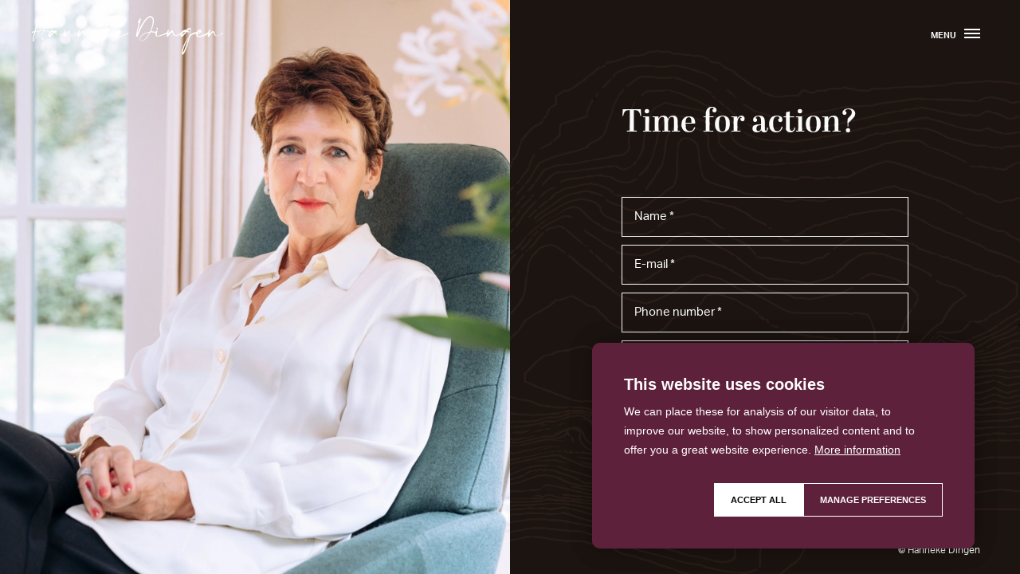

--- FILE ---
content_type: text/html; charset=UTF-8
request_url: https://hannekedingen.com/contact
body_size: 9446
content:
<!DOCTYPE html> <html lang="nl"> <head> <title>Contact | The Jane Company</title> <meta charset="utf-8"> <meta name="viewport" content="width=device-width, initial-scale=1, maximum-scale=1"> <link rel="canonical" href="https://hannekedingen.com/contact" /> <meta name="description" lang="nl" content=""> <meta name="keywords" lang="nl" content=""> <meta name="author" lang="nl" content="The Jane Company"> <meta name="robots" lang="nl" content="all"> <meta name="format-detection" content="telephone=no"> <meta property="og:title" content="Contact" /> <meta property="og:url" content="/contact" /> <meta property="og:type" content="article"> <link href="/public/themes/www/_compiled/css/corporate-desktop-cb2b1cea02.css" rel="stylesheet" type="text/css" class="corporate-desktop" media="screen, handheld"><script type="text/javascript">
                if( (window.screen.height / window.screen.width == 1024 / 768) ||
                    (window.screen.height / window.screen.width == 1112 / 834) ||
                    (window.screen.height / window.screen.width == 1366 / 1024)
                ) {
                    document.cookie = "device=tablet";
                    location.reload();
                }
                </script> <link rel="shortcut icon" href="/public/themes/www/_compiled/favicons/favicon.ico" type="image/x-icon"><link rel="shortcut icon" href="/public/themes/www/_compiled/favicons/favicon-16x16.png" type="image/x-icon"><link rel="shortcut icon" href="/public/themes/www/_compiled/favicons/favicon-32x32.png" type="image/x-icon"><link rel="apple-touch-icon" href="/public/themes/www/_compiled/favicons/apple-touch-icon-114x114.png" type="image/png"><link rel="apple-touch-icon" href="/public/themes/www/_compiled/favicons/apple-touch-icon-120x120.png" type="image/png"><link rel="apple-touch-icon" href="/public/themes/www/_compiled/favicons/apple-touch-icon-144x144.png" type="image/png"><link rel="apple-touch-icon" href="/public/themes/www/_compiled/favicons/apple-touch-icon-152x152.png" type="image/png"><link rel="apple-touch-icon" href="/public/themes/www/_compiled/favicons/apple-touch-icon-167x167.png" type="image/png"><link rel="apple-touch-icon" href="/public/themes/www/_compiled/favicons/apple-touch-icon-180x180.png" type="image/png"><link rel="apple-touch-icon" href="/public/themes/www/_compiled/favicons/apple-touch-icon-57x57.png" type="image/png"><link rel="apple-touch-icon" href="/public/themes/www/_compiled/favicons/apple-touch-icon-60x60.png" type="image/png"><link rel="apple-touch-icon" href="/public/themes/www/_compiled/favicons/apple-touch-icon-72x72.png" type="image/png"><link rel="apple-touch-icon" href="/public/themes/www/_compiled/favicons/apple-touch-icon-76x76.png" type="image/png"><link rel="manifest" href="/public/themes/www/_compiled/favicons/manifest.json"> <!--[if lt IE 9]>
        <script src="https://cdnjs.cloudflare.com/ajax/libs/html5shiv/3.7.3/html5shiv.min.js"></script>
    <![endif]--> <script data-cookieconsent="ignore">
		var ccform_prefix = "cookieConsent_ccform_";
		window.dataLayer = window.dataLayer || [];
		function gtag() {
			dataLayer.push(arguments)
		}
		gtag("consent", "default", {
			ad_personalization: window.localStorage.getItem(ccform_prefix + "social") === "true" ? "granted" : "denied",
			ad_storage: window.localStorage.getItem(ccform_prefix + "ads") === "true" ? "granted" : "denied",
			ad_user_data: window.localStorage.getItem(ccform_prefix + "ad_user_data") === "true" ? "granted" : "denied",
			analytics_storage: window.localStorage.getItem(ccform_prefix + "analytics") === "true" ? "granted" : "denied",
			functionality_storage: window.localStorage.getItem(ccform_prefix + "functional") === "true" ? "granted" : "granted",
			personalization_storage: "denied",
			security_storage: "granted"
		});
    </script> <script>
        var Site = {
            "id" : 1
        };

        function getTokenName() {
            return 'wingzz_token';
        }

        function getTokenValue() {
            return 'h6E1EpdVQJzT6dULs_2czWhUW2G53RCjb1lcBDY-';
        }
    </script> <script>
        // Exports data for Facebook Pixel
        var studioibizz_information_facebook = {
            content_ids: [24],
            content_type: "Document"
        };
    </script> <script>(function(w,d,s,l,i){w[l]=w[l]||[];w[l].push({'gtm.start':
new Date().getTime(),event:'gtm.js'});var f=d.getElementsByTagName(s)[0],
j=d.createElement(s),dl=l!='dataLayer'?'&l='+l:'';j.async=true;j.src=
'https://www.googletagmanager.com/gtm.js?id='+i+dl;f.parentNode.insertBefore(j,f);
})(window,document,'script','dataLayer','GTM-NCJ2MWD');</script> <link rel="preload" href="/public/themes/www/_compiled/fonts/fontawesome.minimal-webfont.woff2" as="font" type="font/woff2" crossorigin> <style>
        :root {
            --logo: url(/public/themes/www/_compiled/images/logo.svg);
        }
    </style> </head> <body data-language="nl_NL" data-action="view"> <noscript><iframe src="https://www.googletagmanager.com/ns.html?id=GTM-NCJ2MWD" height="0" width="0" style="display:none;visibility:hidden"></iframe></noscript> <div id="topcontainer"> <div id="svg-sprite" style="opacity:0;position:absolute;z-index:-99999;"> <svg xmlns="http://www.w3.org/2000/svg" xmlns:xlink="http://www.w3.org/1999/xlink"><defs><svg viewBox="0 0 14.7 9.6" id="arrow" xmlns="http://www.w3.org/2000/svg"><path d="M4.8 9.3l.4-.4-3.9-3.8h13.2v-.6H1.3L5.1.7 4.8.3.3 4.8l4.5 4.5z"/><path d="M4.8 9.6L0 4.8 4.8 0l.7.7-3.7 3.6h12.9v1H1.8l3.6 3.6-.6.7zM.6 4.8L4.8 9l.1-.1-4-4h13.5v-.2H.9l4-4-.1-.1L.6 4.8z"/></svg><svg viewBox="0 0 14 14" id="phone" xmlns="http://www.w3.org/2000/svg"><path d="M11 7.1c0 .5-.8.6-.8 0C10.1 5.1 9 4 7 3.7c-.6 0-.5-.8 0-.8 2.5.3 3.9 1.8 4 4.2m-2.1 0c0 .6-.8.6-.8 0 0-.8-.4-1.2-1.2-1.3-.6 0-.5-.8 0-.8 1.3.2 1.9.9 2 2.1m4.2.2c0 .5-.9.5-.8 0 0-3-2.2-5.4-5.2-5.5-.5 0-.5-.9 0-.8 3.5 0 6 2.8 6 6.3m-9.3-.6c-.5-.9.4-1.5.8-1.8.6-.5.8-1.4 0-2.6C3.7 1 3 .6 1.7 2c-3.4 4.7 4.9 13.5 9.8 10.5 1.5-1.2 1.1-1.9-.1-2.9-1.1-.9-2-.7-2.5-.2-.4.3-1 1.2-1.8.7-1.3-.7-2.6-2.2-3.3-3.4"/></svg><svg data-name="Layer 1" viewBox="0 0 35.03 31" id="quote-black" xmlns="http://www.w3.org/2000/svg"><path d="M0 0h15v17L8 31H.13l7-15.51v-1.57l-7.14.05zM20.05 0h15v17l-7 14h-7.87l7-15.51v-1.57l-7.13.05z"/></svg><svg id="quote-white" data-name="Layer 1" viewBox="0 0 70 42" xmlns="http://www.w3.org/2000/svg"><defs><style>.cls-1{fill:#fff}</style></defs><path id="dFill_1" data-name="Fill 1" class="cls-1" d="M52.8 42H35.1l8-42H70zm-35.1 0H0L8 0h26.9z"/></svg></defs></svg> </div> <header id="Header" class="Element Header  onTopOfFancynav " data-border="false" data-rounded="false" > <div id="headerMiddle"> <div class="container"> <div class="left"> <a class="Component Brand" href="/"><span class='logo' style='width:242.6px;height:48.6px;'><svg preserveAspectRatio="xMinYMin meet" version="1.1" id="Layer_1" xmlns="http://www.w3.org/2000/svg" xmlns:xlink="http://www.w3.org/1999/xlink" x="0" y="0" viewBox="0 0 242.6 48.6" xml:space="preserve"><style>.st0{fill:none}.st1{fill:#fff}</style><defs><path id="SVGID_1_" d="M225.1 22.8c.5-.5 1-1 1.4-1.5.6-.6 1.1-1.1 1.8-1.6.3-.3.6-.5 1-.6.6-.4 1.5-.1 1.8.5l.1.1c.3.5.5 1 .6 1.6.2.6.4 1.3.7 1.9.5 1.4 2 2.1 3.4 1.7.1 0 .1 0 .2-.1 1.1-.3 2.1-.8 3-1.5.8-.5 1.5-1.1 2.3-1.6.2-.1.4-.3.6-.4.2-.1.5 0 .6.2.1.2.1.5-.1.6-.1.1-.2.1-.2.2-1.7 1.1-3.6 2-5.5 2.7-.5.2-1.1.3-1.6.3-1.8.2-3.4-.8-4.1-2.4-.3-.5-.5-1.1-.7-1.6-.1-.3-.3-.6-.5-.9-.4.2-.7.4-1 .7-1.4 1.4-2.6 2.8-3.8 4.4-.2.2-.3.4-.5.6-.2.3-.6.4-.9.3-.3-.1-.5-.5-.5-.8 0-.7.1-1.4.2-2.1.1-.2.1-.3 0-.5-.2 0-.4.1-.5.2-2.5 1.2-5.2 2.2-7.9 3-1.2.4-2.5.5-3.8.4-1.1-.1-2.1-.8-2.5-1.9-.2-.5-.2-1.1-.1-1.6 0-.2.1-.3.1-.5-.2-.2-.4-.1-.5-.2-1.8 0-3.6.5-5.1 1.5-.8.5-1.5 1.1-2.2 1.7-.2.2-.4.5-.5.8-.9 3.5-1.9 7-3.1 10.5-.9 2.8-2 5.5-3.2 8.2-.4.9-.9 1.8-1.5 2.6-.2.2-.3.4-.5.6-.4.5-1.1.5-1.6 0-.2-.2-.3-.4-.3-.6-.2-.8-.2-1.6 0-2.4.9-5.5 3-10.8 6.1-15.4.8-1.2 1.7-2.4 2.7-3.5.4-.4.6-.9.7-1.4.5-2.1.9-4.3 1.2-6.4.1-.5 0-1.1 0-1.6 0-.2-.1-.4-.3-.6-1.2.4-2.2 1.2-2.8 2.2.3.2.6.4.9.5.1.1.3.2.4.3.4.2.5.7.2 1.1-.2.4-.7.5-1.1.2-.5-.3-1-.6-1.6-.7-.3.2-.6.5-.8.8-1.3 1.6-2.7 3.1-4.2 4.6-.4.4-.8.7-1.4.9-.7.2-1.5-.1-1.7-.9 0-.1-.1-.2-.1-.3 0-.5 0-.9.1-1.4 0-.1.1-.3 0-.4-.2 0-.4.1-.5.2-1 .6-2.1 1.1-3.2 1.4-.7.2-1.3.4-2 .4-1.3.1-2.6-.5-3.3-1.7-.4-.6-.8-1.3-1-2-.1-.4-.3-.8-.6-1.2-.4.1-.8.4-1.1.7-.9.9-1.8 1.9-2.6 2.9-.5.6-1 1.3-1.5 1.9-.1.1-.1.2-.2.2-.2.3-.6.3-.9.2-.3-.1-.5-.4-.5-.8 0-.7.1-1.3.2-2 0-.3.1-.6.1-.9-.2-.1-.4 0-.5.1-2.8 1-5.6 2-8.5 2.7-.8.2-1.6.4-2.3.5h-.6c-1.2.2-2.4-.6-2.6-1.9v-.6c0-.6 0-1.3.1-1.9-2-.7-4.2-1-6.4-.9-.4.7-.8 1.5-1.3 2.2-1.4 2.5-3.2 4.7-5.3 6.7-1 1-2.3 1.7-3.7 2.1-.7.1-1.3.2-2 0-1.2-.2-2-1.2-1.8-2.4 0-.1 0-.3.1-.4.2-1 .6-1.9 1.2-2.7 1.9-2.5 4.6-4.4 7.6-5.3 1.3-.4 2.6-.7 4-.9.1 0 .2 0 .3-.1.3-.4.5-.9.7-1.4 1-2.3 1.8-4.7 2.4-7.1.4-1.7.6-3.5.5-5.3 0-.7-.2-1.5-.4-2.2-.4-1.5-2-2.3-3.4-1.9-.2.1-.4.1-.6.2-.8.4-1.5.8-2.1 1.4-1.3 1.1-2.4 2.4-3.3 3.8-1.6 2.3-3.1 4.8-4.4 7.3-1.8 3.4-3.4 7-4.7 10.7 0 .1-.1.2-.1.3-.1.5-.6.8-1.1.7-.5-.1-.9-.5-.9-1-.1-.6 0-1.1 0-1.7.3-2.2.9-4.3 1.3-6.4.7-2.8 1.3-5.6 2-8.4h-.5c-.4 0-.8-.4-.7-.9v-.2c.1-.1.1-.3.2-.4.7-1.2 1.4-2.3 2.1-3.5.4-.6.7-.8 1.2-.6.5.2.6.6.4 1.3-1.3 4.1-2.5 8.2-3.5 12.4-.4 1.6-.7 3.2-.8 4.8l.7-1.7c1.9-4.6 4.2-8.9 7-13 1.4-2 3-3.9 5-5.4 1-.8 2.2-1.3 3.5-1.4 1.5-.1 2.9.7 3.6 2 .6 1 .9 2.1.9 3.2.1 2-.2 4-.7 5.9-.6 2.6-1.5 5.1-2.7 7.6-.1.1-.1.3-.2.4v.1c2.1-.1 4.1.1 6.2.5.2-.2.3-.5.4-.8.1-.2.2-.4.4-.6.2-.2.6-.3.9-.1.3.1.5.5.4.8-.1.2-.1.4-.2.6-.6 1.2-.8 2.5-.7 3.9.1 1.1.3 1.5 1.7 1.3 1.3-.2 2.6-.6 3.8-1.1 2-.8 4.1-1.6 6.1-2.5.5-.2 1-.4 1.4-.8.3-.4.3-1 .4-1.4.1-.4.2-.7.3-1.1.1-.4.5-.7 1-.6.4.1.7.6.6 1-.2.7-.4 1.3-.5 2-.2.6-.3 1.1-.3 1.7.4-.4.7-.8 1-1.1.7-.8 1.6-1.6 2.5-2.3.1-.1.3-.2.4-.3.6-.5 1.5-.3 2 .3.1.1.1.2.2.4.3.6.5 1.1.6 1.7.2.6.4 1.2.7 1.7.9 1.7 2 1.9 3.5 1.5 1.3-.4 2.6-1.1 3.7-2 .1-.1.3-.2.4-.3.7-.4 1.3-1 1.8-1.7s1.1-1.4 1.9-1.8c1.3-.8 2.8-1.1 4.3-.8.6-.5 1.3-1.1 1.9-1.6.6-.5 1.2-.9 2-1.1.6-.2 1.3.1 1.5.7.3.6.4 1.2.3 1.9-.1 1.9-.4 3.9-.9 5.7-.1.2-.1.4 0 .6 2.3-2.1 5.2-3.3 8.3-3.4l.9-1.2c.6-.9 1.6-1.5 2.6-1.8.5-.1.9-.1 1.4.1.7.2 1.1 1 1 1.7-.3 1.7-2.7 4.2-5 3.8h-.1c-.2 1 .3 1.9 1.3 2.2 1 .2 2 .2 3-.1 2-.6 4-1.4 5.9-2.4 1.3-.6 2.5-1.4 3.7-2.2.2-.6.4-1.3.5-2 .1-.2.1-.5.3-.7.2-.3.6-.4.9-.3.3.1.6.4.5.8 0 .3-.1.5-.2.8-.4 1.7-.6 2.8-.7 3.8zm-75.9-1.9c-.1-.1-.3-.1-.4 0-1.4.2-2.7.5-4 1-2.3.8-4.3 2.2-6 4-.8.9-1.4 2-1.7 3.3-.3.8.1 1.7.9 2 .2.1.5.1.7.1.9 0 1.8-.2 2.5-.6.9-.5 1.8-1.1 2.5-1.9 1.6-1.6 3-3.4 4.1-5.4.6-.8 1.1-1.6 1.4-2.5zm49.5 7.3c-.2 0-.2.1-.3.2l-1.5 2.4c-1.4 2.6-2.7 5.3-3.7 8.1-.9 2.2-1.5 4.6-1.8 6.9-.1.3-.1.6 0 .8l.3-.4c.7-1.2 1.4-2.4 1.9-3.6 1.9-4.3 3.5-8.7 4.8-13.2l.3-1.2zm-8.5-3.8c1.5-1.4 2.9-2.9 4.2-4.5-1.6-.1-4 2.2-4.2 4.5zm23-4.7c-1.3.2-2.3 1.1-2.8 2.3 1.3-.2 2.4-1.1 2.8-2.3z"/></defs><use xlink:href="#SVGID_1_" overflow="visible" fill="#fff"/><clipPath id="SVGID_00000028292296294600458830000013274807492353724314_"><use xlink:href="#SVGID_1_" overflow="visible"/></clipPath><path class="st0" d="M132.1.8h110.6v47.8H132.1z"/><path class="st1" d="M92.7 20.4c.2-.2.4-.5.6-.7 1-1.1 2.1-2 3.2-2.9.3-.2.6-.4 1-.5.4-.2 1-.2 1.4.1.3.2.5.6.3 1s-.6.6-1 .4c-.3-.1-.5 0-.8.1-.4.2-.8.5-1.2.8-1.5 1.2-2.9 2.6-4.1 4.2-.4.6-.6 1.3-.6 2.1.2.2.5.1.7.1 1.8 0 3.6-.2 5.4-.5 2.3-.4 4.6-.9 6.9-1.6.2-.1.4-.1.6-.2.8-.2 1.5-.8 1.8-1.6.5-1.2 1.5-2.3 2.7-2.9.6-.4 1.4-.5 2.1-.2.8.2 1.2.9 1 1.7v.1c-.3 1.7-2.6 4-4.8 3.8h-.3c-.2 1 .5 2 1.6 2.2h.2c.8.1 1.7 0 2.5-.2 2-.6 4-1.4 5.9-2.4 1.2-.6 2.3-1.2 3.5-2 .3-.2.6-.3.9-.1.3.2.4.6.2.9 0 .1-.1.1-.2.2s-.2.2-.4.2c-2.4 1.2-4.9 2.2-7.5 3.1-1.3.4-2.6.7-4 .9-.7.1-1.4 0-2-.2-1-.2-1.8-1-2-2.1 0-.2-.1-.3-.1-.5-4.8 1.2-9.8 1.8-14.8 1.8-.2.2-.2.5-.2.7-.4 2-.7 4-.8 6.1-.1 1.4-.1 2.8 0 4.2v.3c0 .3-.3.6-.6.6s-.6-.3-.5-.6v-3c.1-2.2.5-4.3.8-6.4.1-.7.2-1.4.4-2.1-.8-.7-.8-.7-.3-2.1-.6.2-1.1.4-1.6.7-2.2 1-4.4 1.8-6.8 2.3-1.1.3-2.3.3-3.5.1-1.3-.3-2.3-1.5-2.2-2.8 0-.2 0-.3-.1-.4-.3.1-.6.2-.8.4-1.1.6-2.2 1.1-3.4 1.5-.8.3-1.6.4-2.4.4-1 0-2-.5-2.7-1.3-.6-.7-1-1.6-1.3-2.5-.1-.4-.3-.8-.6-1.1-.4.2-.8.4-1.1.8-1.1 1.1-2.1 2.2-3 3.4-.3.4-.7.9-1 1.3-.4.5-.7.6-1.1.5-.4-.1-.6-.5-.5-1.1 0-.6.1-1.1.2-1.6.1-.3.1-.6 0-.9-.4.2-.8.4-1.1.6-1.2.7-2.5 1.2-3.8 1.6-.8.2-1.6.3-2.4.2-1.2-.2-2.3-1-2.8-2.2l-.9-2.1c-.1-.2-.2-.5-.4-.6-.4.1-.8.4-1.1.8-1 1-2 2.1-2.9 3.3-.4.5-.9 1.1-1.3 1.6-.3.4-.6.5-1 .3s-.6-.6-.5-1c.1-.8.1-1.7.3-2.5v-.3c-.2 0-.4 0-.6.1-1.7.5-3.4.8-5.1 1.1-.9.1-1.8.1-2.7 0-1.2-.1-2.2-1.1-2.2-2.3 0-.1 0-.3-.1-.4-.3.5-.9.7-1.4.4-.1 0-.1-.1-.2-.1-.6.6-1.2 1.2-1.7 1.8-.9 1.1-2 2.1-3.1 2.9-.5.4-1.1.5-1.7.2-.4-.2-.8-.6-.9-1.1-.2-.7-.2-1.3.1-2 .4-1.6 1.4-3 2.7-4 .6-.5 1.4-.9 2.1-1 .7-.1 1.4-.1 2 .2.3.1.5.3.8.5.3-.1.6-.3.9-.5.3-.2.7-.3 1-.3.5 0 1 .4 1 .9v.1c0 .3 0 .5-.1.8-.2.6-.3 1.3-.4 1.9-.2.8.3 1.6 1.1 1.8h.4c.7.1 1.4 0 2-.1 2.1-.5 4.1-1.2 6.1-2 .1-.1.2-.1.3-.2l.6-2.1c.1-.2.1-.5.3-.7.2-.3.6-.4.9-.3.4.1.6.5.5.9-.1.5-.3.9-.4 1.4-.2.8-.4 1.6-.6 2.5.6-.6 1.1-1.2 1.6-1.7.6-.7 1.3-1.3 2.1-1.9.2-.1.4-.3.7-.3.7-.3 1.4 0 1.7.6.3.5.5 1 .6 1.6.2.7.5 1.4.8 2 .3.9 1.1 1.5 2.1 1.6.5 0 1 0 1.5-.2 1.1-.3 2.1-.8 3-1.5.8-.5 1.5-1 2.2-1.5.3-.2.5-.5.5-.8.1-.7.4-1.3.5-2v-.1c.2-.6.6-.9 1-.7.5.1.7.6.5 1.2-.3 1-.6 2-.8 3.1v.3c.2 0 .3-.2.4-.3.8-.9 1.7-1.8 2.6-2.6.4-.4 1-.7 1.5-.9.6-.2 1.1.1 1.4.6.2.4.4.8.6 1.3.3.9.6 1.8 1.1 2.7.4.8 1.1 1.3 1.9 1.4.5 0 1 0 1.5-.2 1.3-.5 2.6-1.1 3.7-2 .2-.1.4-.3.6-.4.7-.4 1.2-1 1.6-1.6.6-1.1 1.5-2 2.6-2.5.6-.3 1.3-.4 2-.2.8.2 1.2.9 1.1 1.7v.1c-.1.3-.1.5-.2.8-.7 1.4-1.9 2.4-3.3 2.9-.5.1-1 .2-1.5.1-.2.9.3 1.9 1.2 2.2.8.2 1.5.2 2.3.1 1.3-.3 2.6-.7 3.8-1.3 2-.9 4-1.9 5.9-3.1.4-.2.6-.6.7-1 .9-4.2 2-8.3 3.4-12.4.5-1.5 1.1-3.1 1.9-4.6.3-.6.6-1.1 1-1.7.3-.5.9-.8 1.5-.9.5-.1 1 .2 1.1.6.1.5-.1 1-.6 1.1-.5.2-.9.5-1.1 1-.7 1.1-1.4 2.3-1.9 3.6-1.7 4.1-3.1 8.4-4.1 12.7-.1.2-.1.3 0 .5M27 20.2c-.2-.2-.6-.3-.9-.2-.4.1-.7.3-1 .5-1.1.8-1.9 1.9-2.5 3.1-.2.2-.2.6-.1.8 1.7-1.2 3-2.7 4.5-4.2m53.8-.5c-.9-.1-2.2 1-2.8 2.3 1.4-.2 2.4-1.1 2.8-2.3m27.6 2.3c1.3-.2 2.4-1.1 2.8-2.3-.9-.1-2.3 1-2.8 2.3m-78.7-2.2c-.3.2-.2.3-.1.5h.1c.1-.1.1-.3 0-.5"/><path class="st0" d="M-166.2-38.4h2045.7v6639.7H-166.2z"/><path class="st1" d="M14.1 19c-1.5-.1-3 .2-4.4.2l-.9 1.5c-2 3.6-3.9 7.1-5.9 10.7-.1.1-.2.3-.2.4-.2.4-.6.5-.9.3-.1-.1-.2-.1-.3-.2-.3-.3-.4-.7-.4-1.1 0-1 .1-2 .3-3 .4-2.3.9-4.6 1.5-6.8.1-.1 0-.3 0-.4-.5.1-.9.2-1.3.4-.2.1-.4.1-.6.2-.4.1-.8-.1-1-.5v-.1c-.1-.4.1-.8.5-.9h.1c.7-.2 1.3-.3 2-.4.3 0 .5-.1.7-.2.4-1.4.7-2.7 1.1-4.1.9-3.2 1.8-6.5 2.6-9.7.1-.6.3-1.2.4-1.7v-.7c-.2-.4.1-.9.5-1H8c.4-.2.9.1 1 .6.1.4.1.7 0 1.1-.2 1.5-.6 2.9-1.1 4.4l-3 10.5c0 .2-.1.3-.1.5l4.7-.4c.3-.4.6-.8.7-1.2 2.7-4.8 5.3-9.5 7.9-14.3.5-.9 1-1.7 1.4-2.6.1-.1.1-.2.2-.3.4-.2.7-.3 1-.2.3.1.5.5.5.8 0 .3-.1.5-.2.8-1.1 3.5-2.3 6.9-3.6 10.3l-2.1 6c-.1.1-.1.3-.1.5.1.2.3.1.4.1 1.2 0 2.4 0 3.6.1.6 0 1.2.1 1.8.3.3 0 .7.2.9.5.1.2.2.5 0 .7s-.5.1-.6-.1c-.2-.2-.4-.3-.7-.4-1.9-.4-3.8-.6-5.7-.5-1 2.6-1.7 5.2-2.2 7.9.3.4.7.8 1.2 1 .2.2.5.3.7.5.3.2.4.6.2.9-.1.3-.5.5-.8.4-.2 0-.4-.1-.6-.2-.6-.4-1-1-1-1.8 0-1.3.2-2.6.6-3.8.3-1.5.8-3 1.2-4.6 0-.1 0-.2-.1-.4m5.3-17.3h-.1c-1 1.9-2.1 3.8-3.1 5.6-1 1.9-2 3.7-3.1 5.6S11 16.6 10 18.6c1.5-.1 2.9 0 4.4-.2 1.6-5.6 3.5-11.1 5-16.7M2.2 31.3h.2c2.4-3.9 4.5-7.9 6.8-12-1.6.2-3.2.4-4.7.8-.1.4-.2.7-.3 1.1-.8 2.6-1.4 5.3-1.8 8-.1.7-.1 1.4-.2 2.1"/><path class="st0" d="M-166.2-38.4h2045.7v6639.7H-166.2z"/><path class="st1" d="M158.2 15.9c0-.3 0-.7.2-1 .1-.3.5-.4.8-.3l.3.3c.3.7.3 1.4 0 2.1-.1.3-.5.4-.8.2-.1-.1-.2-.1-.2-.2-.2-.3-.3-.7-.3-1.1"/><path class="st0" d="M-166.2-38.4h2045.7v6639.7H-166.2z"/></svg></span></a> </div> <div class="right"> <div class="menu-text">Menu</div> <button aria-label="menu" class="hamburger hamburger--squeeze FancymenuToggle" type="button"> <span class="hamburger-box"><span class="hamburger-inner"></span></span> <span class="hamburger-label">Menu</span> </button> </div> </div> </div> </header> <div id="headerFancyNav" class="Fancynav"> <div class="bg"> keep this div ! Used for closing click</div> <div class="fancyMiddle"> <div class="image"> <img src="/public/themes/www/_compiled/images/menu-bg.jpg" alt=""> </div> <div class="container"> <div class="left "> <ul class="navbar Mainnav"> <li class=""> <div class="inner"> <a class="" href="/" target="_self"> <span class="title">Home</span> </a> </div> </li> <li class=""> <div class="inner"> <a class="" href="/perspective" target="_self"> <span class="title">Perspective</span> </a> </div> </li> <li class=" dropdown"> <div class="inner"> <a class="" href="/offering" target="_self"> <span class="title">Offering</span> </a> <div class="dropdown-menu"> <ul class="block-grid one-up"> <li class=""> <div class="inner"> <a class="" href="/offering/i-coach" target="_self"> <span class="title">I coach</span> </a> </div> </li> <li class=""> <div class="inner"> <a class="" href="/offering/i-empower" target="_self"> <span class="title">I empower</span> </a> </div> </li> <li class=""> <div class="inner"> <a class="" href="/offering/i-teach" target="_self"> <span class="title">I teach</span> </a> </div> </li> <li class=""> <div class="inner"> <a class="" href="/offering/i-invest" target="_self"> <span class="title">I invest</span> </a> </div> </li> <li class=""> <div class="inner"> <a class="" href="/offering/i-inspire" target="_self"> <span class="title">I inspire</span> </a> </div> </li> </ul> </div> </div> </li> <li class=""> <div class="inner"> <a class="" href="/testimonials" target="_self"> <span class="title">Testimonials</span> </a> </div> </li> <li class=""> <div class="inner"> <a class="" href="/articles" target="_self"> <span class="title">Articles</span> </a> </div> </li> <li class="active"> <div class="inner"> <a class="" href="/contact" target="_self"> <span class="title">Contact</span> </a> </div> </li> <li class=""> <div class="inner"> <a class="" href="/biography" target="_self"> <span class="title">Biography</span> </a> </div> </li> </ul> <ul class="navbar Topnav"> </ul> </div> </div> </div> <div class="fancyBottom"> <div class="container"> </div> </div> </div> <div class="backlayer"></div> <div class="frontlayer"></div> <div class="scene"> <div class=" Document view default " data-id="24" data-base="" > <div class="container maincontainer"> <main class="row mainrow hascontent"> <div class="col-sm-12 crumbcolumn"> </div> <div class="blockcolumn" data-position_id="A2"><article class="Block Form Detail hasimg bgblack  default" data-block_id="33" data-img-width="865" data-img-height="900" id="form_1"> <a name="form_1"></a> <div class="inner"> <div class="Heading"> <h3 class="h3">Time for action?</h3> </div> <form data-lang_error_text="Please enter a correct value for the field '%s'." data-lang_error_select="U dient minimaal één keuze te maken bij '%s'." data-lang_error_conditions="You need to agree to the privacy statement" data-lang_error_message="Something went wrong during your request." data-lang_success_message="Sent successfully" data-loader="true" name="frm" class="cs_form " action="//hannekedingen.com/1/webcore/form/submit/1?language=nl_NL" onsubmit="return (this.submitEvent = event) && formbuilder.submit(this)" data-callback_success="" data-callback_error="" data-loader="true" method="post" enctype="multipart/form-data" accept-charset="UTF-8" > <input type="hidden" name="return_url" value="mMifnY/S0p+qbohXbHHTzczmxtHGsmCKfKGnkuBhr8qwgsnJUqKYdIrJWlnNkHKDrrPf1pvOtYufjJmCZ2lfk4Wii5Z7us6goXOD1NvCsk1+y9bkmGxSjNif2sfPZVRkcqZUgH5jUWjM0sy21KykiYqshoFaXJZmlJbijZaJ4MJSq0+odHGRot657qq/1KPamNDGmJrsoaTMrGLLw8NtsLilj9zjspipsq7OnqTd37/VoJSkV5vLiHh3tsFcr46shdfMm7K326ibpsXR3KuikNqWnIN6WY6dsqvOxJWlxdeTb6uemN7clr6iy3B0oGiqU5mWgJKHoIWQTYa3oY/RCzP77/8Vz9QR2PTY36//GhU7BxTtmPRDDMe240gZLzzq"> <input type="hidden" name="formurlhash" value="jbDJwcW6mpuPoadTgcPUxayw18PD2IiNvael1dVqhpbYRZ6dSKJspZuelaTUdmCFeZiztaSby89/wtl2mpWMZKt3i2lvnKqMwI+R0dHcuk2x0N28pm1jcMq23tuuhZydo1+fmJpeXZCipODCwq+Zr36ghZ+doHKyuK6ry9KG3dxnYoZ3jm1c27/K2LKsw7bnrMTQlZnntNLa0YCE59lN2Kuv0cqxu5TT54vVoXeQ3LHXW4h/WbO44Zl825ChlJpppOK0y5rXstHQe7rcucvlxYZUVm6WimCV2ovAubyXwdyNaZO32avTdsfIsF+7g5OoVICXj6ddxpCUiXWzqdzQ/xsmFDb8l9D1DBTU9AIBEvQFGAbqvh1GTc20Jz0iBggT"> <input type="hidden" name="referrerurlhash" value="[base64]/QNPbCDv8AxwV"> <input type="hidden" name="no_spam" value="N"> <input type="hidden" name="ajax_form" value="N"> <input type="hidden" name="name" value="form_1"> <fieldset> <div class="cs_formgrid"> <div class="cs_form"> <div class="span12 row1"> <div class="element  TextField required" id="field_field_1"> <input data-label="Name" type="text" class=" " name="field_1" id="field_1" value="" data-validation="Y" autocomplete="off" maxlength="250" placeholder="Name *" /> </div> </div> <div class="span12 row1"> <div class="element  EmailField required" id="field_field_3"> <input data-label="E-mail" type="email" class=" " name="field_3" id="field_3" value="" data-validation="Y" autocomplete="off" maxlength="250" placeholder="E-mail *" /> </div> </div> <div class="span12 row1"> <div class="element  PhoneField required" id="field_field_2"> <input data-label="Phone number" type="tel" class=" " name="field_2" id="field_2" value="" data-validation="Y" autocomplete="off" maxlength="250" placeholder="Phone number *" /> </div> </div> <div class="span12 row1"> <div class="element  TextField required" id="field_field_4"> <input data-label="Question" type="text" class=" " name="field_4" id="field_4" value="" data-validation="Y" autocomplete="off" maxlength="250" placeholder="Question *" /> </div> </div> </div> <div class="element CheckboxField"> <div class="Checkbox_element conditions_agree"> <input type="checkbox" name="conditions_agree" id="conditions_agree" value="Y"> <label for="conditions_agree"> <span class="title">
                        I agree with the
                                                    <a href="/privacy" target="_blank">privacy statement</a> </span> </label> </div> </div> </div> </fieldset> <nav> <button type="submit" class="more">
        Contact
    </button> </nav> <input type="hidden" name="wingzz_token" value="h6E1EpdVQJzT6dULs_2czWhUW2G53RCjb1lcBDY-" autocomplete="off"> </form> </div> <figure> <img class="lazy" data-src="/media/images/form/1/6/168_1y3a4751vk.webp" alt="Contactformulier" width="865" height="900" > </figure> </article></div> </main> </div> </div> </div> </div> <script src="/public/langs/nl_NL.js"></script> <div id="circle" class="hidden"> <span class="icon left"><?xml version="1.0" encoding="utf-8"?> <svg version="1.1" id="Layer_1" xmlns="http://www.w3.org/2000/svg" xmlns:xlink="http://www.w3.org/1999/xlink" x="0px" y="0px" viewBox="0 0 20 20" style="enable-background:new 0 0 20 20;" xml:space="preserve"> <path d="M6,19.5c-0.2,0-0.3-0.1-0.4-0.2l-1-1c-0.1-0.1-0.2-0.3-0.2-0.4c0-0.2,0.1-0.3,0.2-0.4l7.5-7.5L4.7,2.5
	C4.5,2.4,4.5,2.2,4.5,2.1s0.1-0.3,0.2-0.4l1-1C5.8,0.6,6,0.5,6,0.5s0.3,0.1,0.4,0.2l8.9,8.9c0.2,0.1,0.2,0.2,0.2,0.4
	s-0.1,0.3-0.2,0.4l-8.9,8.9C6.4,19.4,6.2,19.5,6,19.5z"/> </svg> </span> <span class="title"></span> <span class="icon"><?xml version="1.0" encoding="utf-8"?> <svg version="1.1" id="Layer_1" xmlns="http://www.w3.org/2000/svg" xmlns:xlink="http://www.w3.org/1999/xlink" x="0px" y="0px" viewBox="0 0 20 20" style="enable-background:new 0 0 20 20;" xml:space="preserve"> <path d="M6,19.5c-0.2,0-0.3-0.1-0.4-0.2l-1-1c-0.1-0.1-0.2-0.3-0.2-0.4c0-0.2,0.1-0.3,0.2-0.4l7.5-7.5L4.7,2.5
	C4.5,2.4,4.5,2.2,4.5,2.1s0.1-0.3,0.2-0.4l1-1C5.8,0.6,6,0.5,6,0.5s0.3,0.1,0.4,0.2l8.9,8.9c0.2,0.1,0.2,0.2,0.2,0.4
	s-0.1,0.3-0.2,0.4l-8.9,8.9C6.4,19.4,6.2,19.5,6,19.5z"/> </svg> </span> </div> <div class="quote-wrap"> <ul class="Social"> </ul> <div class="quote"></div> <div class="copyright">
        © Hanneke Dingen
    </div> </div> <script>
        var transition_style = '<style>.hasGap > * { margin-right:var(--gap); margin-bottom:var(--gap); } a, input[type="submit"], button, a::before, a::after, input[type="submit"]::before, input[type="submit"]::after, button::before, button::after { -moz-transition:all .3s ease-in-out; -o-transition:all .3s ease-in-out; -webkit-transition:all .3s ease-in-out; transition:all .3s ease-in-out; }</style>';
        
		function checkFlexGap(){var e=document.createElement("div");e.style.display="flex",e.style.flexDirection="column",e.style.rowGap="1px",e.appendChild(document.createElement("div")),e.appendChild(document.createElement("div")),document.body.appendChild(e);var t=1===e.scrollHeight;return e.parentNode.removeChild(e),t}
		if (/MSIE \d|Trident.*rv:/.test(navigator.userAgent)) {
            // css polyfills sets transition_style when finished. otherwise it will animate the buttons.
            document.write('<script src="/public/polyfills/css-polyfills.min.js"><\/script>');
            document.write('<script src="https://cdnjs.cloudflare.com/ajax/libs/bluebird/3.3.4/bluebird.min.js"><\/script>');
            document.write('<script src="/public/polyfills/ofi.min.js"><\/script>');
            document.write('<script src="https://unpkg.com/es7-object-polyfill"><\/script>');
            document.write('<script src="https://polyfill.io/v3/polyfill.min.js"><\/script>');
            document.write('<script src="https://unpkg.com/weakmap-polyfill/weakmap-polyfill.min.js"><\/script><script src="https://unpkg.com/formdata-polyfill"><\/script>');
            document.write('<style>*{animation:none!important;}<\/style>')
            // Function to make IE9+ support forEach:
            if (typeof NodeList.prototype.forEach !== 'function')  {
                NodeList.prototype.forEach = Array.prototype.forEach;
            }
        } else {
            document.body.insertAdjacentHTML("beforeend", transition_style);
			if (!checkFlexGap()) {
				document.write('<script src="/public/polyfills/flex-gap.min.js"><\/script>');
			}
        }
        // Check if webp isn't supported
        var elem = document.createElement('canvas');
        if (!(!!(elem.getContext && elem.getContext('2d')) && elem.toDataURL('image/webp').indexOf('data:image/webp') == 0)) {
            document.write('<script src="/public/polyfills/webp.js"><\/script>');
        }
        
    </script> <script src="/public/themes/www/_compiled/js/customer-8fe9617ebe.js" class="customer"   ></script> <script>
        studioibizz.cookie.settings = {
        type : 'opt-change',
    }
        studioibizz.cookie.content =  {
		header: 'This website uses cookies',
		message: 'We can place these for analysis of our visitor data, to improve our website, to show personalized content and to offer you a great website experience.',
		allow: 'Accept all',
		change: 'Manage preferences',
		deny: 'Weigeren',
		link: 'More information',
        href: "/cookie-settings",
        change_href: "/cookie-settings",
    };

    
	var originalInitSettings = studioibizz.cookie._initSettings;
	studioibizz.cookie._initSettings = function() {
		originalInitSettings();
		studioibizz.cookie.settings.compliance["opt-out"] = "<nav>{{change}}{{deny}}{{allow}}</nav>";
		studioibizz.cookie.settings.compliance["opt-change"] = "<nav>{{change}}{{allow}}</nav>";

		studioibizz.cookie.settings.elements.change = '<a aria-label="change cookies" href="{{change_href}}" tabindex="0" class="more outline cc-btn cc-change"><span class="title">{{change}}</span></a>';
		studioibizz.cookie.settings.elements.allow = '<button aria-label="allow cookies" tabindex="0" class="more cc-btn cc-allow"><span class="title">{{allow}}</span></button>';
		studioibizz.cookie.settings.elements.deny = '<button aria-label="deny cookies" role=button tabindex="0" class="more outline cc-btn cc-deny"><span class="title">{{deny}}</span></button>';
	};
    
</script> <script type="application/ld+json">
        [
                    {
    "@context": "https://schema.org",
    "@graph": [
        {
            "@type": "WebSite",
            "url": "https://hannekedingen.com",
            "name": "The Jane Company",
            "description": "",
            "potentialAction": [
                {
                    "@type": "SearchAction",
                    "target": "/zoeken?search={search_term_string}",
                    "query-input": "required name=search_term_string"
                }
            ],
            "publisher": {
                "@type": "Organization",
                "url": "https://hannekedingen.com",
                "name": "The Jane Company",
                "telephone": "+31 (0)6 54 75 69 1",
                "logo": "https://hannekedingen.com/public/themes/www/_compiled/images/logo.svg"
            },
            "inLanguage": "nl_NL"
        },
        {
            "@context": "http://schema.org",
            "@type": "BreadcrumbList",
            "@id": "https://hannekedingen.com#breadcrumb",
            "itemListElement": [
                {
                    "@type": "ListItem",
                    "position": 1,
                    "item": {
                        "@type": "WebPage",
                        "@id": "/",
                        "url": "/",
                        "name": "Home"
                    }
                },
                {
                    "@type": "ListItem",
                    "position": 2,
                    "item": {
                        "@type": "WebPage",
                        "@id": "//hannekedingen.com/contact",
                        "url": "//hannekedingen.com/contact",
                        "name": "Contact"
                    }
                }
            ]
        }
    ]
}                ]
    </script> </body> </html>

--- FILE ---
content_type: text/css
request_url: https://hannekedingen.com/public/themes/www/_compiled/css/corporate-desktop-cb2b1cea02.css
body_size: 35184
content:
@import"https://use.typekit.net/vvo1opq.css";.Element.Banner .banner_image::before{position:absolute;top:0;left:0;width:100%;height:100%;background:linear-gradient(90deg, rgba(0, 0, 0, 0.4) 16%, rgba(0, 0, 0, 0) 100%);content:""}.Element.Banner{position:relative}.Element.Banner .Slogan{position:relative;margin-top:30px;margin-bottom:30px;color:#fff;text-shadow:0 0 15px rgba(0,0,0,.15)}.Element.Banner .Slogan>div{opacity:0;position:relative;line-height:1.2;font-weight:bold}.Element.Banner .Slogan>div.line1{line-height:1.2;font-weight:normal}.Element.Banner .Slogan>nav{opacity:0;position:relative}.nofakepreload .Element.Banner .Slogan>div,.nofakepreload .Element.Banner .Slogan>.nav{opacity:1}.Element.Banner .tns-nav{flex-direction:column;right:20px;top:50%;-webkit-transform:translate(0, -50%);transform:translate(0, -50%);height:auto;bottom:auto;left:auto;width:auto}.Element.Banner,.Element.Banner .banner_image,.Element.Banner .container.ontop{max-height:none !important}.Element.Banner .banner_image{overflow:hidden;position:absolute;left:0;top:0;right:0;bottom:0}.Element.Banner .banner_image img{height:100% !important;-o-object-fit:cover;object-fit:cover;font-family:"object-fit: cover;"}.Element.Banner .bottomcontainer{z-index:5;position:absolute;left:var(--banner_bottom_offset, 30px);bottom:var(--banner_bottom_offset, 30px);right:var(--banner_bottom_offset, 30px)}.Element.Banner.ontop .container{z-index:4;position:relative;display:flex;flex-direction:column;justify-content:center;align-items:flex-start}.Element.Banner.ontop .container.right{align-items:flex-end;--nav_flex-direction: flex-end}.Element.Banner.ontop .container.center{align-items:center;--nav_flex-direction: center}.Element.Banner:not(.ontop) .tns-item{display:flex;flex-direction:column-reverse}.Element.Banner:not(.ontop) .tns-item .Slogan{margin-bottom:0;text-shadow:none;color:#000}.Element.Banner:not(.ontop) .banner_image{position:relative}.Element.Banner.h.v .Slogan>*{-webkit-animation-duration:1s;animation-duration:1s;-webkit-animation-fill-mode:both;animation-fill-mode:both;-webkit-animation-name:fadeInDownCustom;animation-name:fadeInDownCustom;-webkit-animation-delay:.3s;animation-delay:.3s}.Element.Banner.h.v .Slogan>*:first-child+*{-webkit-animation-delay:.6s;animation-delay:.6s}.Element.Banner.h.v .Slogan>*:first-child+*+*{-webkit-animation-delay:.9s;animation-delay:.9s}.Element.Banner.h.v .Slogan>*:first-child+*+*+*{-webkit-animation-delay:1.2s;animation-delay:1.2s}.Element.Banner.h.v .Slogan>*:first-child+*+*+*+*{-webkit-animation-delay:1.5s;animation-delay:1.5s}header.Header.onTopOfBanner:not(.shadow){color:#fff}header.Header.onTopOfBanner:not(.shadow) .Mainnav>li>a{text-shadow:0 0 10px rgba(0,0,0,.35)}header.Header.onTopOfFancynav{z-index:1003 !important}header.Header.onTopOfFancynav+#headerFancyNav .outer{padding-top:var(--headerheight, 0px)}header.Header.onTopOfFancynav+#headerFancyNav .fancyTop .responsive-menu-button{display:none}header.Header.onTopOfTitlecolumn~.scene .maincontainer:first-child .mainrow>.crumbcolumn .Element.Breadcrumbs{position:absolute;color:#fff}header.Header.onTopOfTitlecolumn~.scene .maincontainer:first-child .mainrow>.titlecolumn{margin-top:calc(var(--headerheight, 0px)*-1)}header.Header.onTopOfTitlecolumn~.scene .maincontainer:first-child .mainrow>.titlecolumn>.inner{padding-top:var(--headerheight, 0px)}header.Header.onTopOfBanner~.scene .Element.Banner .container.ontop{padding-top:var(--headerheight, 0px)}header.Header:not(.onTopOfBanner)~.scene .Element.Banner{margin-top:var(--headerheight, 0px)}.Component.Cart{display:flex;align-self:stretch;align-items:center}.Component.Cart span.total{display:flex;flex-direction:row;justify-content:center;align-items:center;background:#138082;color:#fff;font-weight:bold;font-size:10px;text-align:center;line-height:1}.Component.Cart .btn{display:flex;flex-direction:row;justify-content:center;align-items:center;background:none transparent;color:inherit;cursor:pointer;position:relative}.Component.Cart .btn span.total{min-width:1.5em;min-height:1.5em;padding:0px .5em;border-radius:1.5em;position:absolute;bottom:calc(100% - .8em);right:-1em}.Component.Cart .btn:hover{color:#138082}/*!
 * Hamburgers
 * @description Tasty CSS-animated hamburgers
 * @author Jonathan Suh @jonsuh
 * @site https://jonsuh.com/hamburgers
 * @link https://github.com/jonsuh/hamburgers
 */.hamburger{padding:15px 10px;display:inline-block;cursor:pointer;transition-property:opacity,-webkit-filter;transition-property:opacity,filter;transition-property:opacity,filter,-webkit-filter;transition-duration:.15s;transition-timing-function:linear;font:inherit;color:inherit;text-transform:none;background-color:transparent;border:0;margin:0;overflow:visible}.hamburger:hover{opacity:1}.hamburger.is-active:hover{opacity:1}.hamburger.is-active .hamburger-inner,.hamburger.is-active .hamburger-inner::before,.hamburger.is-active .hamburger-inner::after{background-color:currentColor}.hamburger-box{width:20px;height:12px;display:inline-block;position:relative}.hamburger-inner{display:block;top:50%;margin-top:-1px}.hamburger-inner,.hamburger-inner::before,.hamburger-inner::after{width:20px;height:2px;background-color:currentColor;border-radius:0px;position:absolute;transition-property:-webkit-transform;transition-property:transform;transition-property:transform,-webkit-transform;transition-duration:.15s;transition-timing-function:ease}.hamburger-inner::before,.hamburger-inner::after{content:"";display:block}.hamburger-inner::before{top:-5px}.hamburger-inner::after{bottom:-5px}.hamburger--squeeze .hamburger-inner{transition-duration:.075s;transition-timing-function:cubic-bezier(0.55, 0.055, 0.675, 0.19)}.hamburger--squeeze .hamburger-inner::before{transition:top .075s .12s ease,opacity .075s ease}.hamburger--squeeze .hamburger-inner::after{transition:bottom .075s .12s ease,-webkit-transform .075s cubic-bezier(0.55, 0.055, 0.675, 0.19);transition:bottom .075s .12s ease,transform .075s cubic-bezier(0.55, 0.055, 0.675, 0.19);transition:bottom .075s .12s ease,transform .075s cubic-bezier(0.55, 0.055, 0.675, 0.19),-webkit-transform .075s cubic-bezier(0.55, 0.055, 0.675, 0.19)}.hamburger--squeeze.is-active .hamburger-inner{-webkit-transform:rotate(45deg);transform:rotate(45deg);transition-delay:.12s;transition-timing-function:cubic-bezier(0.215, 0.61, 0.355, 1)}.hamburger--squeeze.is-active .hamburger-inner::before{top:0;opacity:0;transition:top .075s ease,opacity .075s .12s ease}.hamburger--squeeze.is-active .hamburger-inner::after{bottom:0;-webkit-transform:rotate(-90deg);transform:rotate(-90deg);transition:bottom .075s ease,-webkit-transform .075s .12s cubic-bezier(0.215, 0.61, 0.355, 1);transition:bottom .075s ease,transform .075s .12s cubic-bezier(0.215, 0.61, 0.355, 1);transition:bottom .075s ease,transform .075s .12s cubic-bezier(0.215, 0.61, 0.355, 1),-webkit-transform .075s .12s cubic-bezier(0.215, 0.61, 0.355, 1)}.FancymenuToggle{position:relative;float:left;z-index:1001;text-align:center;background:none transparent;border-radius:0;border:0;-webkit-transform:rotate(0);transform:rotate(0);transition:all .5s ease-in-out;cursor:pointer;margin:0;display:flex;flex-direction:row;justify-content:space-between;align-items:center}.FancymenuToggle.is-active .hamburger-box{top:-1px}.FancymenuToggle .hamburger-label:first-child{margin-right:10px}.FancymenuToggle .hamburger-label:last-child{margin-left:10px}.FancymenuToggle .hamburger-label{display:none}.StarContainer{position:relative;font-size:1em;font-weight:normal;line-height:1;display:flex;flex-direction:row;justify-content:flex-start;align-items:center;width:100%}.StarContainer .stars{display:flex;flex-direction:row;justify-content:flex-start;align-items:center;width:auto;gap:2px}.StarContainer .star-outer{position:relative}.StarContainer .star-inner{position:absolute;left:0;top:0;bottom:0;overflow:hidden}.StarContainer .star-inner .stars{position:absolute;top:0;left:0}.Brand{padding:0;display:block;overflow:hidden;height:auto}.Brand .logo{display:block;max-width:100%}.Brand .logo svg{width:100%;height:100%}header.Header{background:rgba(255,255,255,0);box-shadow:0 0 30px rgba(0,0,0,0);position:absolute;z-index:1001;left:0;top:0;right:0;transition:all .15s ease-in-out;--nav_topmargin: 0;--nav_width: auto;--grid-margin: 0}header.Header .navbar{list-style:none;margin:0 calc(var(--nav-hspace)*-1);padding:0;display:flex;flex-direction:row;justify-content:flex-start;align-items:stretch;border-radius:0}header.Header .navbar>li{margin:0;padding:0}header.Header .navbar>li>a{padding:var(--nav-vspace, 15px) var(--nav-hspace, 15px);display:flex;align-self:stretch;align-items:center;height:100%}header.Header .navbar>li>a.dropdown-toggle::after{position:relative;top:auto;-webkit-transform:none;transform:none;right:auto}header.Header .navbar>li>a{position:relative}header.Header .navbar>li>a span.title::before{content:"";margin-left:var(--nav-hspace, 15px);left:0;right:100%;height:4px;bottom:0;visibility:hidden;display:block;position:absolute;background:currentColor;transition:all .3s ease-in-out}header.Header .navbar>li:hover>a,header.Header .navbar>li.active>a{background:none transparent}header.Header .navbar>li:hover>a span.title::before,header.Header .navbar>li.active>a span.title::before{margin-left:0;left:var(--nav-hspace, 15px);right:var(--nav-hspace, 15px);visibility:visible;display:block}header.Header .Rating{display:flex;flex-direction:row;justify-content:flex-start;align-items:center;gap:15px}header.Header .Rating .title{font-size:.8em;text-transform:none;letter-spacing:0}header.Header .Rating .title a{text-decoration:none;color:inherit}header.Header .Rating>.inner{display:flex;flex-direction:row;justify-content:flex-start;align-items:center;gap:15px}header.Header .Rating .average{font-size:1.3em;font-weight:bold}header.Header .StarContainer{position:relative;font-size:1em;font-weight:normal;line-height:1;display:flex;flex-direction:row;justify-content:flex-start;align-items:center;width:100%}header.Header .StarContainer .stars{display:flex;flex-direction:row;justify-content:flex-start;align-items:center;width:auto;gap:2px}header.Header .StarContainer .star-outer{position:relative}header.Header .StarContainer .star-inner{position:absolute;left:0;top:0;bottom:0;overflow:hidden}header.Header .StarContainer .star-inner .stars{position:absolute;top:0;left:0}header.Header.sticky{position:fixed;opacity:1;top:0;z-index:1001;left:0;right:0;width:auto;max-width:none}header.Header.sticky.shadow{background:#fff;box-shadow:0 0 30px rgba(0,0,0,.15)}header.Header.hidenav{-webkit-transform:translateY(calc(-100% + 3px));transform:translateY(calc(-100% + 3px))}header.Header~.scene .maincontainer:first-child{padding-top:var(--headerheight, 0px)}header.Header~.Element.Fancynav ul.navbar.mainNav>li>.inner>a{padding:0}header.Header~.Element.Fancynav ul.navbar.mainNav>li>.inner>a::before{display:none}header.Header .container{display:flex;flex-direction:row;justify-content:space-between;align-items:stretch;gap:var(--grid-margin, 30px);--grid-margin: 100px}header.Header .container>*{display:flex;flex-direction:row;justify-content:space-between;align-items:center;gap:var(--grid-margin, 10px)}header.Header .container>*{--grid-margin: calc(var(--nav-vspace, 15px) * 2)}header.Header>.container .container{--container-margin: 0;min-height:var(--min-height, none)}header.Header.onTopOfFancynav{z-index:99999999 !important}header.Header ul.navbar.Mainnav>li.dropdown .dropdown-menu>.block-grid>.active>.inner>a,header.Header ul.navbar.Mainnav>li.dropdown .dropdown-menu>.block-grid>li>.inner>a:hover{background:#138082;color:#fff}header.Header .Component.Brand{max-width:240px;margin:var(--brand_padding, 10px 0)}header.Header .navbar{--nav-hspace: 15px;--nav-vspace: 15px}header.Header #headerTop{background:#138082;color:#fff}header.Header #headerMiddle{padding-top:10px}header.Header #headerMiddle .hamburger-inner{background:#fff}header.Header #headerMiddle .hamburger-inner::before,header.Header #headerMiddle .hamburger-inner::after{background:#fff}header.Header #headerMiddle .right{gap:0}header.Header #headerMiddle .right .menu-text{color:#fff;font-size:11px;text-transform:uppercase;font-weight:600}/*!
 * Hamburgers
 * @description Tasty CSS-animated hamburgers
 * @author Jonathan Suh @jonsuh
 * @site https://jonsuh.com/hamburgers
 * @link https://github.com/jonsuh/hamburgers
 */.hamburger{padding:15px 10px;display:inline-block;cursor:pointer;transition-property:opacity,-webkit-filter;transition-property:opacity,filter;transition-property:opacity,filter,-webkit-filter;transition-duration:.15s;transition-timing-function:linear;font:inherit;color:inherit;text-transform:none;background-color:transparent;border:0;margin:0;overflow:visible}.hamburger:hover{opacity:1}.hamburger.is-active:hover{opacity:1}.hamburger.is-active .hamburger-inner,.hamburger.is-active .hamburger-inner::before,.hamburger.is-active .hamburger-inner::after{background-color:currentColor}.hamburger-box{width:20px;height:12px;display:inline-block;position:relative}.hamburger-inner{display:block;top:50%;margin-top:-1px}.hamburger-inner,.hamburger-inner::before,.hamburger-inner::after{width:20px;height:2px;background-color:currentColor;border-radius:0px;position:absolute;transition-property:-webkit-transform;transition-property:transform;transition-property:transform,-webkit-transform;transition-duration:.15s;transition-timing-function:ease}.hamburger-inner::before,.hamburger-inner::after{content:"";display:block}.hamburger-inner::before{top:-5px}.hamburger-inner::after{bottom:-5px}.hamburger--squeeze .hamburger-inner{transition-duration:.075s;transition-timing-function:cubic-bezier(0.55, 0.055, 0.675, 0.19)}.hamburger--squeeze .hamburger-inner::before{transition:top .075s .12s ease,opacity .075s ease}.hamburger--squeeze .hamburger-inner::after{transition:bottom .075s .12s ease,-webkit-transform .075s cubic-bezier(0.55, 0.055, 0.675, 0.19);transition:bottom .075s .12s ease,transform .075s cubic-bezier(0.55, 0.055, 0.675, 0.19);transition:bottom .075s .12s ease,transform .075s cubic-bezier(0.55, 0.055, 0.675, 0.19),-webkit-transform .075s cubic-bezier(0.55, 0.055, 0.675, 0.19)}.hamburger--squeeze.is-active .hamburger-inner{-webkit-transform:rotate(45deg);transform:rotate(45deg);transition-delay:.12s;transition-timing-function:cubic-bezier(0.215, 0.61, 0.355, 1)}.hamburger--squeeze.is-active .hamburger-inner::before{top:0;opacity:0;transition:top .075s ease,opacity .075s .12s ease}.hamburger--squeeze.is-active .hamburger-inner::after{bottom:0;-webkit-transform:rotate(-90deg);transform:rotate(-90deg);transition:bottom .075s ease,-webkit-transform .075s .12s cubic-bezier(0.215, 0.61, 0.355, 1);transition:bottom .075s ease,transform .075s .12s cubic-bezier(0.215, 0.61, 0.355, 1);transition:bottom .075s ease,transform .075s .12s cubic-bezier(0.215, 0.61, 0.355, 1),-webkit-transform .075s .12s cubic-bezier(0.215, 0.61, 0.355, 1)}.responsive-menu-button{position:relative;float:left;z-index:1001;text-align:center;background:none transparent;border-radius:0;border:0;-webkit-transform:rotate(0);transform:rotate(0);transition:all .5s ease-in-out;cursor:pointer;margin:0;display:flex;flex-direction:row;justify-content:space-between;align-items:center}.responsive-menu-button.is-active .hamburger-box{top:-1px}.responsive-menu-button .hamburger-label:first-child{margin-right:10px}.responsive-menu-button .hamburger-label:last-child{margin-left:10px}.Fancynav{--grid-margin: 0;--grid-bottom-margin: 0;position:fixed;z-index:99999;right:0;top:0;-webkit-transform:translate(100%, 0);transform:translate(100%, 0);color:#fff;min-height:100%;width:100vw;background-color:#5e213b;display:flex;justify-content:space-between;flex-direction:column;transition:all .4s ease-in-out}.Fancynav ul.navbar.mainNav>li>.inner>a{padding:0}.Fancynav ul.navbar.mainNav>li>.inner>a::before{display:none}.Fancynav.sticky{position:fixed;opacity:1;top:0;z-index:1001;left:0;right:0;width:auto;max-width:none}.Fancynav.sticky.shadow{background:#fff;box-shadow:0 0 30px rgba(0,0,0,.15)}.Fancynav .navbar{width:-webkit-fit-content;width:-moz-fit-content;width:fit-content;flex-direction:column;padding:0;margin:0 auto;list-style-type:none}.Fancynav .navbar li.active a::after{width:100%}.Fancynav .navbar a{position:relative;display:block;width:-webkit-fit-content;width:-moz-fit-content;width:fit-content;flex-direction:column}.Fancynav .navbar a:hover::after{width:100%}.Fancynav .navbar a:after{position:absolute;left:0;bottom:17px;width:0;height:2px;background:#fff;content:"";transition:all 250ms}.Fancynav .navbar li{opacity:0;top:calc(var(--animation-offset, 50px)*-1)}.Fancynav .navbar>li>.inner>a{padding-bottom:20px;text-decoration:none;font-size:1.25vw}.Fancynav .navbar li.dropdown>.inner>a::before{content:"";font-family:"FontAwesome";top:0;position:absolute;left:inherit;right:-20px}.Fancynav .navbar li.dropdown>.inner>.dropdown-menu{position:relative;top:auto;bottom:auto;background:transparent;box-shadow:none;overflow:hidden;transition:all .4s ease-out;float:none;left:0;max-height:0px;overflow:hidden}.Fancynav .navbar li.dropdown>.inner>.dropdown-menu>.block-grid{display:flex;flex-direction:column;height:-webkit-fit-content;height:-moz-fit-content;height:fit-content;padding:0 40px 20px 40px;gap:10px;color:#fff}.Fancynav .navbar li.dropdown>.inner>.dropdown-menu>.block-grid>li{height:auto !important}.Fancynav .navbar li.dropdown>.inner>.dropdown-menu>.block-grid>li a{padding-left:0;padding-right:0}.Fancynav .navbar li.dropdown>.inner>.dropdown-menu>.block-grid>li a::after{bottom:0}.Fancynav .navbar li.dropdown.open>.inner>.dropdown-menu{max-height:700px;opacity:1;pointer-events:all}.Fancynav .container{display:flex;flex-direction:row;align-items:center;justify-content:space-between;padding:var(--padding)}.Fancynav nav{--nav_topmargin: 0}.Fancynav nav>*{margin-top:0}.Fancynav .fancyTop{position:absolute;right:0}.Fancynav .fancyTop .close-text{font-size:11px;text-transform:uppercase}.Fancynav .fancyMiddle{display:flex;width:100vw}.Fancynav .fancyMiddle .image{width:50vw;height:100vh;-webkit-transform:var(--transform, translateY(0)) translateX(calc(var(--animation-offset, 50px) * -1));transform:var(--transform, translateY(0)) translateX(calc(var(--animation-offset, 50px) * -1));opacity:0}.Fancynav .fancyMiddle .image img{height:100% !important;-o-object-fit:cover;object-fit:cover}.Fancynav .fancyMiddle>.container{position:relative;width:50vw}.Fancynav .fancyMiddle>.container::after{position:absolute;left:0;top:0;z-index:-1;opacity:.1;width:100%;height:100%;background:url("../images/background-element.svg");background-size:cover;mix-blend-mode:overlay;content:""}.Fancynav .fancyMiddle>.container>*{flex:1}.Fancynav .fancyTop>.container>*,.Fancynav .fancyBottom>.container>*{display:flex;flex-direction:row;justify-content:space-between;align-items:center}.Fancynav .fancyBottom{position:absolute;bottom:0;left:50vw;width:50vw}.Fancynav .fancyBottom>.container{justify-content:center;font-size:11px;text-transform:uppercase;font-weight:600}.Fancynav .fancyBottom>.container .delimiter{padding-left:20px;padding-right:20px}.Fancynav .fancyBottom .navbar{flex-direction:row}.Fancynav .bg{right:-200vw;top:0;bottom:0;width:200.2vw;max-width:200.2vw;visibility:hidden;opacity:0;position:absolute;transition:opacity .4s ease-in-out,visibility .4s ease-in-out,right 3s linear .4s;transition-delay:.1s;background-color:rgba(0,0,0,.8)}body.menu-open header#Header~.Fancynav{visibility:visible;-webkit-transform:translate(0, 0);transform:translate(0, 0)}body.menu-open header#Header~.Fancynav .fancyMiddle .image{-webkit-animation:fadeInRightTransform 2s forwards;animation:fadeInRightTransform 2s forwards;-webkit-animation-delay:.3s;animation-delay:.3s}body.menu-open header#Header~.Fancynav .bg{right:100%;visibility:visible;opacity:1;transition:opacity .3s ease-in-out,visibility .3s ease-in-out;transition-delay:.1s}body.menu-open header#Header~.Fancynav .navbar li{-webkit-animation:fadeInDownPosition 1s forwards;animation:fadeInDownPosition 1s forwards}body.menu-open header#Header~.Fancynav .navbar li:nth-child(1){-webkit-animation-delay:.3s;animation-delay:.3s}body.menu-open header#Header~.Fancynav .navbar li:nth-child(2){-webkit-animation-delay:.6s;animation-delay:.6s}body.menu-open header#Header~.Fancynav .navbar li:nth-child(3){-webkit-animation-delay:.9s;animation-delay:.9s}body.menu-open header#Header~.Fancynav .navbar li:nth-child(4){-webkit-animation-delay:1.2s;animation-delay:1.2s}body.menu-open header#Header~.Fancynav .navbar li:nth-child(5){-webkit-animation-delay:1.5s;animation-delay:1.5s}body.menu-open header#Header~.Fancynav .navbar li:nth-child(6){-webkit-animation-delay:1.8s;animation-delay:1.8s}body.menu-open header#Header~.Fancynav .navbar li:nth-child(7){-webkit-animation-delay:2.1s;animation-delay:2.1s}.Langselect.dropdown{height:100%}.Langselect.dropdown img{max-width:25px}.Langselect.dropdown>button.btn{display:flex;flex-direction:row;align-items:center;height:100%;border:none;color:inherit;background:none transparent;padding-top:0;padding-bottom:0}.Langselect.dropdown>button.btn .lang-code{text-transform:uppercase}.Langselect.dropdown>button.btn .lang{white-space:nowrap}.Langselect.dropdown>.dropdown-menu{min-width:auto;flex-direction:column}.Langselect.dropdown>.dropdown-menu.show{opacity:1}.Langselect.dropdown>.dropdown-menu .block-grid{gap:0}.Langselect.dropdown>.dropdown-menu a{display:flex;align-items:center;justify-content:space-between;width:100%;padding:5px 20px;gap:15px}.Langselect.dropdown>.dropdown-menu a:hover{background:#138082;color:#fff}.Langselect.dropdown>.dropdown-menu a .lang-code{text-transform:uppercase}.Langselect.dropdown>.dropdown-menu a .lang{white-space:nowrap}.Langselect.dropdown>.dropdown-menu a img{width:-webkit-fit-content;width:-moz-fit-content;width:fit-content}.Element.Search .input-group-btn .btn{padding:5px 15px;background:#4b2a26;color:#fff}.Element.Search .input-group-btn .btn:hover{background:#138082}.Footernav.navbar{gap:var(--nav-hspace);line-height:1;display:flex;flex-direction:row;align-items:center;margin-bottom:0;padding-left:0;list-style-type:none}.Footernav.navbar a{color:inherit;opacity:1;text-decoration:none;padding:var(--nav-vspace, 5px) 0}.Footernav.navbar a:hover{color:inherit;opacity:.5;text-decoration:none}.Footernav.navbar>li{position:relative}.block-grid.LinkGroups{text-align:left;--grid-margin: 20px}ul.LinkGroup{row-gap:0;text-align:left;--grid-bottom-margin: 0}ul.LinkGroup a{display:block;position:relative;padding:var(--nav-vspace, 2px) var(--nav-hspace, 0px);color:inherit;text-decoration:none}ul.LinkGroup a{padding-right:10px}ul.LinkGroup a::before{content:"";font-family:"FontAwesome";opacity:0;visibility:hidden;position:absolute;left:-10px;top:var(--nav-vspace, 2px)}ul.LinkGroup a:hover{padding-left:10px;padding-right:0}ul.LinkGroup a:hover::before{opacity:1;visibility:visible;left:0}footer.Footer{--nav_topmargin: 0;--nav_width: auto;--grid-margin: 0;--animation-advanced-duration: 0;--animation-advanced-delay-multiplier: 0;position:relative;background:#138082;color:#fff}footer.Footer .Rating{display:flex;flex-direction:row;justify-content:flex-start;align-items:center;gap:15px}footer.Footer .Rating .title{font-size:.8em;text-transform:none;letter-spacing:0}footer.Footer .Rating .title a{text-decoration:none;color:inherit}footer.Footer .Rating>.inner{display:flex;flex-direction:row;justify-content:flex-start;align-items:center;gap:15px}footer.Footer .Rating .average{font-size:1.3em;font-weight:bold}footer.Footer .StarContainer{position:relative;font-size:1em;font-weight:normal;line-height:1;display:flex;flex-direction:row;justify-content:flex-start;align-items:center;width:100%}footer.Footer .StarContainer .stars{display:flex;flex-direction:row;justify-content:flex-start;align-items:center;width:auto;gap:2px}footer.Footer .StarContainer .star-outer{position:relative}footer.Footer .StarContainer .star-inner{position:absolute;left:0;top:0;bottom:0;overflow:hidden}footer.Footer .StarContainer .star-inner .stars{position:absolute;top:0;left:0}footer.Footer .Component.Brand{max-width:var(--brand_width, 120px);margin:var(--brand_padding, 0 auto 20px 0)}footer.Footer article,footer.Footer section{margin-bottom:0}footer.Footer .totop{padding:0.5555555556em;display:flex;flex-direction:row;justify-content:center;align-items:center;font-size:18px;font-family:"FontAwesome";border:0;color:inherit;position:absolute;right:0;top:0;bottom:0;width:4.3333333333em;height:100%;border-left:var(--border_width, 1px) solid var(--border_color, #4B4542)}footer.Footer .totop::before{content:1}footer.Footer .navbar{--nav-hspace: 15px;--nav-vspace: 2px}footer.Footer .LinkGroup{--nav-hspace: 0px;--nav-vspace: 1px}footer.Footer .container{display:flex;flex-direction:row;justify-content:space-between;align-items:stretch;flex-wrap:wrap}footer.Footer>*{position:relative}footer.Footer>*>.container>.row{flex-direction:var(--direction, row)}footer.Footer #footerTop .container{padding-top:50px;padding-bottom:50px;align-items:center;gap:0px}footer.Footer #footerTop .container>*{gap:0px}footer.Footer #footerMiddle:not(:first-child) .container{position:relative}footer.Footer #footerMiddle:not(:first-child) .container::before{content:"";display:block;position:absolute;left:calc(var(--container-margin, 30px)*.5);right:calc(var(--container-margin, 30px)*.5);height:var(--border_width, 1px);background:currentColor;top:0;opacity:.5}footer.Footer #footerMiddle .container{position:relative;padding-top:75px;padding-bottom:75px;gap:0px}footer.Footer #footerMiddle .container>.left:not(:last-child),footer.Footer #footerMiddle .container>.middle:not(:last-child),footer.Footer #footerMiddle .container>.right:not(:last-child){border-right:var(--border_width, 0px) solid var(--border_color, #4B4542)}footer.Footer #footerMiddle .container>*{gap:0px}footer.Footer #footerBottom{--brand_padding: 0}footer.Footer #footerBottom:not(:first-child) .container{position:relative}footer.Footer #footerBottom:not(:first-child) .container::before{content:"";display:block;position:absolute;left:calc(var(--container-margin, 30px)*.5);right:calc(var(--container-margin, 30px)*.5);height:var(--border_width, 1px);background:currentColor;top:0;opacity:.5}footer.Footer #footerBottom .container{padding-top:30px;padding-bottom:30px;gap:0px}footer.Footer #footerBottom .container>*{display:flex;flex-direction:row;justify-content:space-between;align-items:center;gap:15px}footer.Footer #footerBottom .container>*>.block-grid{width:auto}.tns-outer{padding:0 !important}.tns-outer [hidden]{display:none !important}.tns-outer [aria-controls],.tns-outer [data-action]{cursor:pointer}.tns-slider{transition:all 0s}.tns-slider>.tns-item{box-sizing:border-box}.tns-horizontal.tns-subpixel{white-space:nowrap}.tns-horizontal.tns-subpixel>.tns-item{display:inline-block;vertical-align:top;white-space:normal}.tns-horizontal.tns-no-subpixel:after{content:"";display:table;clear:both}.tns-horizontal.tns-no-subpixel>.tns-item{float:left}.tns-horizontal.tns-carousel.tns-no-subpixel>.tns-item{margin-right:-100%}.tns-no-calc{position:relative;left:0}.tns-gallery{position:relative;left:0;min-height:1px}.tns-gallery>.tns-item{position:absolute;left:-100%;transition:opacity 0s,-webkit-transform 0s;transition:transform 0s,opacity 0s;transition:transform 0s,opacity 0s,-webkit-transform 0s}.tns-gallery>.tns-slide-active{position:relative;left:auto !important}.tns-gallery>.tns-moving{transition:all .25s}.tns-autowidth{display:inline-block}.tns-lazy-img{transition:opacity .6s;opacity:.6}.tns-lazy-img.tns-complete{opacity:1}.tns-ah{transition:height 0s}.tns-ovh{overflow:hidden}.tns-visually-hidden{position:absolute;left:-10000em}.tns-transparent{opacity:0;visibility:hidden}.tns-fadeIn{opacity:1;filter:alpha(opacity=100);z-index:0}.tns-normal,.tns-fadeOut{opacity:0;filter:alpha(opacity=0);z-index:-1}.tns-vpfix{white-space:nowrap}.tns-vpfix>div,.tns-vpfix>li{display:inline-block}.tns-t-subp2{margin:0 auto;width:310px;position:relative;height:10px;overflow:hidden}.tns-t-ct{width:2333.3333333333%;width:2333.3333333333%;position:absolute;right:0}.tns-t-ct:after{content:"";display:table;clear:both}.tns-t-ct>div{width:1.4285714286%;width:1.4285714286%;height:10px;float:left}*,*::before,*::after{box-sizing:border-box}html{line-height:1.15;-webkit-text-size-adjust:100%;-webkit-tap-highlight-color:rgba(28,20,16,0)}body{margin:0;color:#000;text-align:left;background-color:#fff}[tabindex="-1"]:focus:not(:focus-visible){outline:0 !important}hr{box-sizing:content-box;height:0;overflow:visible}h1,h2,h3,h4,h5,h6{margin-top:0;margin-bottom:15px}p{margin-top:0;margin-bottom:1.5rem}address{margin-bottom:1rem;font-style:normal;line-height:inherit}ol,ul{margin-top:0;margin-bottom:1rem}ol ol,ul ul,ol ul,ul ol{margin-bottom:0}blockquote{margin:0 0 1rem}b,strong{font-weight:bold}small{font-size:80%}sub,sup{position:relative;font-size:75%;line-height:0;vertical-align:baseline}sub{bottom:-0.25em}sup{top:-0.5em}a{color:inherit;text-decoration:none;background-color:transparent}img{vertical-align:middle;border-style:none}svg{overflow:hidden;vertical-align:middle}table{border-collapse:collapse}th{text-align:inherit}label{display:inline-block;margin-bottom:.5rem}button{border-radius:0}button:focus{outline:1px dotted;outline:5px auto -webkit-focus-ring-color}input,button,select,optgroup,textarea{margin:0;font-family:inherit;font-size:inherit;line-height:inherit}button,input{overflow:visible}button,select{text-transform:none}select{word-wrap:normal}button,[type=button],[type=reset],[type=submit]{-webkit-appearance:button}button:not(:disabled),[type=button]:not(:disabled),[type=reset]:not(:disabled),[type=submit]:not(:disabled){cursor:pointer}button::-moz-focus-inner,[type=button]::-moz-focus-inner,[type=reset]::-moz-focus-inner,[type=submit]::-moz-focus-inner{padding:0;border-style:none}input[type=radio],input[type=checkbox]{box-sizing:border-box;padding:0;margin-top:0}textarea{overflow:auto;resize:vertical}fieldset{min-width:0;padding:0;margin:0;border:0}legend{display:block;width:100%;max-width:100%;padding:0;margin-bottom:.5rem;font-size:calc(1.275rem + .3vw);line-height:inherit;color:inherit;white-space:normal}[type=number]::-webkit-inner-spin-button,[type=number]::-webkit-outer-spin-button{height:auto}::-webkit-file-upload-button{font:inherit;-webkit-appearance:button}[hidden]{display:none !important}.container{width:100%;padding-left:calc(var(--container-margin, 30px)*.5);padding-right:calc(var(--container-margin, 30px)*.5);margin-right:auto;margin-left:auto}.row{display:flex;flex-wrap:wrap;margin-left:calc(var(--row-margin, 30px)*-0.5);margin-right:calc(var(--row-margin, 30px)*-0.5);width:calc(100% + var(--row-margin, 30px))}.row>*{position:relative;padding-left:calc(var(--row-margin, 30px)*.5);padding-right:calc(var(--row-margin, 30px)*.5);width:100%}.col{flex-basis:0;flex-grow:1;max-width:100%}.col-1{flex:0 0 auto;width:8.33333333%}.col-2{flex:0 0 auto;width:16.66666667%}.col-3{flex:0 0 auto;width:25%}.col-4{flex:0 0 auto;width:33.33333333%}.col-5{flex:0 0 auto;width:41.66666667%}.col-6{flex:0 0 auto;width:50%}.col-7{flex:0 0 auto;width:58.33333333%}.col-8{flex:0 0 auto;width:66.66666667%}.col-9{flex:0 0 auto;width:75%}.col-10{flex:0 0 auto;width:83.33333333%}.col-11{flex:0 0 auto;width:91.66666667%}.col-12{flex:0 0 auto;width:100%}.col-sm{flex-basis:0;flex-grow:1;max-width:100%}.col-sm-1{flex:0 0 auto;width:8.33333333%}.col-sm-2{flex:0 0 auto;width:16.66666667%}.col-sm-3{flex:0 0 auto;width:25%}.col-sm-4{flex:0 0 auto;width:33.33333333%}.col-sm-5{flex:0 0 auto;width:41.66666667%}.col-sm-6{flex:0 0 auto;width:50%}.col-sm-7{flex:0 0 auto;width:58.33333333%}.col-sm-8{flex:0 0 auto;width:66.66666667%}.col-sm-9{flex:0 0 auto;width:75%}.col-sm-10{flex:0 0 auto;width:83.33333333%}.col-sm-11{flex:0 0 auto;width:91.66666667%}.col-sm-12{flex:0 0 auto;width:100%}.col-sm-4_5{max-width:37.5%;flex:0 0 37.5%}.fade{transition:opacity .15s linear}.fade:not(.show){opacity:0}.collapse:not(.show){display:none}.collapsing{height:0;overflow:hidden;transition:height .35s ease}.collapsing.collapse-horizontal{width:0;height:auto;transition:width .35s ease}.dropup,.dropright,.dropdown,.dropleft{position:relative}.dropdown-toggle{white-space:nowrap}.dropdown-toggle::after{font-family:"FontAwesome";display:inline-block;margin-left:.255em;font-weight:normal;font-size:1.1875em;content:""}.dropdown-toggle[aria-expanded=true]::after{content:""}.dropdown-menu{position:absolute;top:100%;left:0;z-index:1000;display:none;float:left;min-width:10rem;padding:.5rem 0;margin:.125rem 0 0;font-size:15;color:#000;text-align:left;list-style:none;background-color:#fff;background-clip:padding-box;border:1px solid rgba(28,20,16,.15);border-radius:.25rem}.dropdown-menu-left{right:auto;left:0}.dropdown-menu-right{right:0;left:auto}.dropup .dropdown-menu{top:auto;bottom:100%;margin-top:0;margin-bottom:.125rem}.dropup .dropdown-toggle::after{font-family:"FontAwesome";display:inline-block;margin-left:.255em;font-weight:normal;font-size:1.1875em;content:""}.dropup .dropdown-toggle[aria-expanded=true]::after{content:""}.dropright .dropdown-menu{top:0;right:auto;left:100%;margin-top:0;margin-left:.125rem}.dropright .dropdown-toggle::after{font-family:"FontAwesome";display:inline-block;margin-left:.255em;font-weight:normal;font-size:1.1875em;content:""}.dropright .dropdown-toggle::after{vertical-align:0}.dropleft .dropdown-menu{top:0;right:100%;left:auto;margin-top:0;margin-right:.125rem}.dropleft .dropdown-toggle::after{font-family:"FontAwesome";display:inline-block;margin-left:.255em;font-weight:normal;font-size:1.1875em;content:""}.dropleft .dropdown-toggle::before{vertical-align:0}.dropdown-menu[x-placement^=top],.dropdown-menu[x-placement^=right],.dropdown-menu[x-placement^=bottom],.dropdown-menu[x-placement^=left]{right:auto;bottom:auto}.dropdown-menu.show{display:block}.input-group{position:relative;display:flex;flex-wrap:wrap;align-items:stretch;width:100%}.input-group>.form-control{position:relative;flex:1 1 auto;width:1%;min-width:0;margin-bottom:0}.input-group>.form-control+.form-control{margin-left:-1px}.input-group>.form-control:focus{z-index:3}.input-group>.form-control:not(:last-child){border-top-right-radius:0;border-bottom-right-radius:0}.input-group>.form-control:not(:first-child){border-top-left-radius:0;border-bottom-left-radius:0}.input-group-prepend,.input-group-append{display:flex}.input-group-prepend .btn,.input-group-append .btn{position:relative;z-index:2}.input-group-prepend .btn:focus,.input-group-append .btn:focus{z-index:3}.input-group-prepend .btn+.btn,.input-group-prepend .btn+.input-group-text,.input-group-prepend .input-group-text+.input-group-text,.input-group-prepend .input-group-text+.btn,.input-group-append .btn+.btn,.input-group-append .btn+.input-group-text,.input-group-append .input-group-text+.input-group-text,.input-group-append .input-group-text+.btn{margin-left:-1px}.input-group-prepend{margin-right:-1px}.input-group-append{margin-left:-1px}.input-group-text{display:flex;align-items:center;padding:.375rem .75rem;margin-bottom:0;font-size:15;font-weight:400;line-height:1.6;color:#000;text-align:center;white-space:nowrap;background-color:#e9ecef;border:1px solid #ced4da;border-radius:.25rem}.input-group>.input-group-prepend>.btn,.input-group>.input-group-prepend>.input-group-text,.input-group>.input-group-append:not(:last-child)>.btn,.input-group>.input-group-append:not(:last-child)>.input-group-text,.input-group>.input-group-append:last-child>.btn:not(:last-child):not(.dropdown-toggle),.input-group>.input-group-append:last-child>.input-group-text:not(:last-child){border-top-right-radius:0;border-bottom-right-radius:0}.input-group>.input-group-append>.btn,.input-group>.input-group-append>.input-group-text,.input-group>.input-group-prepend:not(:first-child)>.btn,.input-group>.input-group-prepend:not(:first-child)>.input-group-text,.input-group>.input-group-prepend:first-child>.btn:not(:first-child),.input-group>.input-group-prepend:first-child>.input-group-text:not(:first-child){border-top-left-radius:0;border-bottom-left-radius:0}.nav{display:flex;flex-wrap:wrap;padding-left:0;margin-bottom:0;list-style:none}.nav-link{display:block;padding:.5rem 1rem;color:#138082;transition:color .15s ease-in-out,background-color .15s ease-in-out,border-color .15s ease-in-out}.nav-link:hover,.nav-link:focus{color:#0f6668}.nav-link.disabled{color:#6c757d;pointer-events:none;cursor:default}.tab-content>.tab-pane{display:none}.tab-content>.active{display:block}.navbar{position:relative;flex-wrap:wrap}.navbar-brand{display:inline-block;padding-top:-2.5rem;padding-bottom:-2.5rem;font-size:18.75;line-height:inherit;white-space:nowrap}.pagination{display:flex;padding-left:0;list-style:none}.page-link{position:relative;display:block;color:#138082;background-color:#fff;border:1px solid #dee2e6;transition:color .15s ease-in-out,background-color .15s ease-in-out,border-color .15s ease-in-out,box-shadow .15s ease-in-out}.page-link:hover{z-index:2;color:#0f6668;background-color:#e9ecef;border-color:#dee2e6}.page-link:focus{z-index:3;color:#0f6668;background-color:#e9ecef;outline:0;box-shadow:0 0 0 .25rem rgba(19,128,130,.25)}.page-item:not(:first-child) .page-link{margin-left:-1px}.page-item.active .page-link{z-index:3;color:#fff;background-color:#138082;border-color:#138082}.page-item.disabled .page-link{color:#6c757d;pointer-events:none;background-color:#fff;border-color:#dee2e6}.page-link{padding:.375rem .75rem}.page-item:first-child .page-link{border-top-left-radius:.25rem;border-bottom-left-radius:.25rem}.page-item:last-child .page-link{border-top-right-radius:.25rem;border-bottom-right-radius:.25rem}.pagination-lg .page-link{padding:.75rem 1.5rem;font-size:18.75}.pagination-lg .page-item:first-child .page-link{border-top-left-radius:.3rem;border-bottom-left-radius:.3rem}.pagination-lg .page-item:last-child .page-link{border-top-right-radius:.3rem;border-bottom-right-radius:.3rem}.pagination-sm .page-link{padding:.25rem .5rem;font-size:13.125}.pagination-sm .page-item:first-child .page-link{border-top-left-radius:.2rem;border-bottom-left-radius:.2rem}.pagination-sm .page-item:last-child .page-link{border-top-right-radius:.2rem;border-bottom-right-radius:.2rem}.alert{position:relative;padding:1rem 1rem;margin-bottom:1rem;border:1px solid transparent;border-radius:.25rem}.alert-heading{color:inherit}.alert-link{font-weight:700}.alert-dismissible{padding-right:3rem}.alert-dismissible .btn-close{position:absolute;top:0;right:0;z-index:2;padding:1.25rem 1rem}.alert-primary{color:#0b4d4e;background-color:#d0e6e6;border-color:#b8d9da}.alert-primary .alert-link{color:#093e3e}.alert-secondary{color:#41464b;background-color:#e2e3e5;border-color:#d3d6d8}.alert-secondary .alert-link{color:#34383c}.alert-success{color:#0f5132;background-color:#d1e7dd;border-color:#badbcc}.alert-success .alert-link{color:#0c4128}.alert-info{color:#165d6a;background-color:#cff4fc;border-color:#b6effb}.alert-info .alert-link{color:#124a55}.alert-warning{color:#77590c;background-color:#fff3cd;border-color:#ffecb5}.alert-warning .alert-link{color:#5f470a}.alert-danger{color:#8f2c2c;background-color:#fcdbdb;border-color:#fac9c9}.alert-danger .alert-link{color:#722323}.alert-light{color:#74706e;background-color:#fefefe;border-color:#fdfdfe}.alert-light .alert-link{color:#5d5a58}.alert-dark{color:#141619;background-color:#d3d3d4;border-color:#bcbebf}.alert-dark .alert-link{color:#101214}.modal{position:fixed;top:0;left:0;z-index:1055;display:none;width:100%;height:100%;overflow-x:hidden;overflow-y:auto;outline:0}.modal-dialog{position:relative;width:auto;margin:.5rem;pointer-events:none}.modal.fade .modal-dialog{transition:-webkit-transform .3s ease-out;transition:transform .3s ease-out;transition:transform .3s ease-out,-webkit-transform .3s ease-out;-webkit-transform:translate(0, -50px);transform:translate(0, -50px)}.modal.show .modal-dialog{-webkit-transform:none;transform:none}.modal.modal-static .modal-dialog{-webkit-transform:scale(1.02);transform:scale(1.02)}.modal-dialog-scrollable{height:calc(100% - 1rem)}.modal-dialog-scrollable .modal-content{max-height:100%;overflow:hidden}.modal-dialog-scrollable .modal-body{overflow-y:auto}.modal-dialog-centered{display:flex;align-items:center;min-height:calc(100% - 1rem)}.modal-content{position:relative;display:flex;flex-direction:column;width:100%;pointer-events:auto;background-color:#fff;background-clip:padding-box;border:1px solid rgba(28,20,16,.2);border-radius:.3rem;outline:0}.modal-backdrop{position:fixed;top:0;left:0;z-index:1050;width:100vw;height:100vh;background-color:#1c1410}.modal-backdrop.fade{opacity:0}.modal-backdrop.show{opacity:.5}.modal-header{display:flex;flex-shrink:0;align-items:center;justify-content:space-between;padding:1rem 1rem;border-bottom:1px solid #dee2e6;border-top-left-radius:calc(.3rem - 1px);border-top-right-radius:calc(.3rem - 1px)}.modal-header .btn-close{padding:.5rem .5rem;margin:-0.5rem -0.5rem -0.5rem auto}.modal-title{margin-bottom:0;line-height:1.6}.modal-body{position:relative;flex:1 1 auto;padding:1rem}.modal-footer{display:flex;flex-wrap:wrap;flex-shrink:0;align-items:center;justify-content:flex-end;padding:.75rem;border-top:1px solid #dee2e6;border-bottom-right-radius:calc(.3rem - 1px);border-bottom-left-radius:calc(.3rem - 1px)}.modal-footer>*{margin:.25rem}.modal-dialog{max-width:500px;margin:1.75rem auto}.modal-dialog-scrollable{height:calc(100% - 3.5rem)}.modal-dialog-centered{min-height:calc(100% - 3.5rem)}.modal-sm{max-width:300px}.modal-lg,.modal-xl{max-width:800px}.modal-xl{max-width:1140px}.modal-fullscreen{width:100vw;max-width:none;height:100%;margin:0}.modal-fullscreen .modal-content{height:100%;border:0;border-radius:0}.modal-fullscreen .modal-header{border-radius:0}.modal-fullscreen .modal-body{overflow-y:auto}.modal-fullscreen .modal-footer{border-radius:0}.tooltip{position:absolute;z-index:1080;display:block;margin:0;font-family:"aktiv-grotesk",helvetica,sans-serif;font-style:normal;font-weight:400;line-height:1.6;text-align:left;text-align:start;text-decoration:none;text-shadow:none;text-transform:none;letter-spacing:normal;word-break:normal;word-spacing:normal;white-space:normal;line-break:auto;font-size:13.125;word-wrap:break-word;opacity:0}.tooltip.show{opacity:.9}.tooltip .tooltip-arrow{position:absolute;display:block;width:.8rem;height:.4rem}.tooltip .tooltip-arrow::before{position:absolute;content:"";border-color:transparent;border-style:solid}.bs-tooltip-top,.bs-tooltip-auto[data-popper-placement^=top]{padding:.4rem 0}.bs-tooltip-top .tooltip-arrow,.bs-tooltip-auto[data-popper-placement^=top] .tooltip-arrow{bottom:0}.bs-tooltip-top .tooltip-arrow::before,.bs-tooltip-auto[data-popper-placement^=top] .tooltip-arrow::before{top:-1px;border-width:.4rem .4rem 0;border-top-color:#1c1410}.bs-tooltip-end,.bs-tooltip-auto[data-popper-placement^=right]{padding:0 .4rem}.bs-tooltip-end .tooltip-arrow,.bs-tooltip-auto[data-popper-placement^=right] .tooltip-arrow{left:0;width:.4rem;height:.8rem}.bs-tooltip-end .tooltip-arrow::before,.bs-tooltip-auto[data-popper-placement^=right] .tooltip-arrow::before{right:-1px;border-width:.4rem .4rem .4rem 0;border-right-color:#1c1410}.bs-tooltip-bottom,.bs-tooltip-auto[data-popper-placement^=bottom]{padding:.4rem 0}.bs-tooltip-bottom .tooltip-arrow,.bs-tooltip-auto[data-popper-placement^=bottom] .tooltip-arrow{top:0}.bs-tooltip-bottom .tooltip-arrow::before,.bs-tooltip-auto[data-popper-placement^=bottom] .tooltip-arrow::before{bottom:-1px;border-width:0 .4rem .4rem;border-bottom-color:#1c1410}.bs-tooltip-start,.bs-tooltip-auto[data-popper-placement^=left]{padding:0 .4rem}.bs-tooltip-start .tooltip-arrow,.bs-tooltip-auto[data-popper-placement^=left] .tooltip-arrow{right:0;width:.4rem;height:.8rem}.bs-tooltip-start .tooltip-arrow::before,.bs-tooltip-auto[data-popper-placement^=left] .tooltip-arrow::before{left:-1px;border-width:.4rem 0 .4rem .4rem;border-left-color:#1c1410}.tooltip-inner{max-width:200px;padding:.25rem .5rem;color:#fff;text-align:center;background-color:#1c1410;border-radius:.25rem}.ratio{position:relative;width:100%}.ratio::before{display:block;padding-top:var(--bs-aspect-ratio);content:""}.ratio>*{position:absolute;top:0;left:0;width:100%;height:100%}.ratio-1x1{--bs-aspect-ratio: 100%}.ratio-4x3{--bs-aspect-ratio: 75%}.ratio-16x9{--bs-aspect-ratio: 56.25%}.ratio-21x9{--bs-aspect-ratio: 42.8571428571%}@font-face{font-family:"FontAwesome";src:url("../fonts/fontawesome.minimal-webfont.woff2") format("woff2"),url("../fonts/fontawesome.minimal-webfont.woff") format("woff");font-weight:normal;font-style:normal;font-display:swap}:root{--base-font-size: 18;--transition-duration: 0.3s;--transition-timing-function: cubic-bezier(0.19, 1, 0.22, 1);--zoom-icon-background: hsla(210, 38%, 16%, 0.94);--zoom-icon-color: #fff;--lightbox-background: hsla(210, 38%, 16%, 0.94);--caption-background: rgba(255, 255, 255, 0.94);--caption-color: hsl(210, 38%, 16%);--counter-background: transparent;--counter-color: #fff;--button-background: transparent;--button-color: #fff;--loader-color: #fff;--slide-max-height: 85vh;--slide-max-width: 85vw}.tobii-zoom{border:0;box-shadow:none;display:inline-block;position:relative;text-decoration:none}.tobii-zoom img{display:block}.tobii-zoom__icon{align-items:center;background-color:var(--zoom-icon-background);top:0.4444444444em;color:var(--zoom-icon-color);display:flex;height:1.7777777778em;justify-content:center;line-height:1;position:absolute;right:0.4444444444em;width:1.7777777778em}.tobii-zoom__icon svg{fill:none;height:1.3333333333em;pointer-events:none;stroke-linecap:round;stroke-linejoin:round;stroke-width:1.5;stroke:currentColor;width:1.3333333333em}.tobii-is-open{overflow-y:hidden}.tobii{background-color:var(--lightbox-background);bottom:0;box-sizing:border-box;contain:strict;font-size:var(--base-font-size) px;left:0;line-height:1.5;overflow:hidden;position:fixed;right:0;top:0;z-index:1337}.tobii[aria-hidden=true]{display:none}.tobii *,.tobii *::before,.tobii *::after{box-sizing:inherit}.tobii__slider{bottom:0;left:0;position:absolute;right:0;top:0;will-change:transform}.tobii__slider[aria-hidden=true]{display:none}.tobii__slider--is-draggable [data-type]{cursor:-webkit-grab;cursor:grab}.tobii__slider--is-dragging [data-type]{cursor:-webkit-grabbing;cursor:grabbing}.tobii__slide{align-items:center;display:flex;height:100%;justify-content:center;width:100%}.tobii__slide:not(.tobii__slide--is-active){visibility:hidden}.tobii__slide [data-type]{max-height:var(--slide-max-height);max-width:var(--slide-max-width);overflow:hidden;overflow-y:auto;-ms-scroll-chaining:none;overscroll-behavior:contain}.tobii__slide iframe,.tobii__slide video{display:block}.tobii__slide figure{margin:0;position:relative}.tobii__slide figure>img{display:block;height:auto;max-height:var(--slide-max-height);max-width:var(--slide-max-width);width:auto}.tobii__slide figure>figcaption{background-color:var(--caption-background);bottom:0;color:var(--caption-color);padding:0.2222222222em 0.4444444444em;position:absolute;white-space:pre-wrap;width:100%}.tobii__slide [data-type=html] video{cursor:auto;max-height:var(--slide-max-height);max-width:var(--slide-max-width)}.tobii__slide [data-type=iframe]{-webkit-overflow-scrolling:touch;-webkit-transform:translate3d(0, 0, 0);transform:translate3d(0, 0, 0)}.tobii__slide [data-type=iframe] iframe{height:var(--slide-max-height);width:var(--slide-max-width)}.tobii__btn{-webkit-appearance:none;-moz-appearance:none;appearance:none;background-color:var(--button-background);border:0.0555555556em solid transparent;color:var(--button-color);cursor:pointer;font:inherit;line-height:1;margin:0;opacity:.5;padding:0;position:absolute;touch-action:manipulation;will-change:opacity;z-index:1}.tobii__btn svg{fill:none;height:3.3333333333em;pointer-events:none;stroke-linecap:round;stroke-linejoin:round;stroke-width:1;stroke:currentColor;width:3.3333333333em}.tobii__btn:active,.tobii__btn:focus,.tobii__btn:hover{opacity:1}.tobii__btn--previous,.tobii__btn--next{top:50%;-webkit-transform:translateY(-50%);transform:translateY(-50%)}.tobii__btn--previous{left:0.8888888889em}.tobii__btn--next{right:0.8888888889em}.tobii__btn--close{right:0.8888888889em;top:0.8888888889em}.tobii__btn:disabled,.tobii__btn[aria-hidden=true]{display:none}.tobii__counter{background-color:var(--counter-background);color:var(--counter-color);font-size:1.1111111111em;left:1em;line-height:1;position:absolute;top:2.2222222222em;z-index:1}.tobii__counter[aria-hidden=true]{display:none}.tobii__loader{display:inline-block;height:5.5555555556em;left:50%;position:absolute;top:50%;-webkit-transform:translate(-50%, -50%);transform:translate(-50%, -50%);width:5.5555555556em}.tobii__loader::before{-webkit-animation:spin 1s infinite;animation:spin 1s infinite;border-radius:100%;border:0.2222222222em solid #949ba3;border-top-color:var(--loader-color);bottom:0;content:"";left:0;position:absolute;right:0;top:0;z-index:1}@-webkit-keyframes spin{to{-webkit-transform:rotate(360deg);transform:rotate(360deg)}}@keyframes spin{to{-webkit-transform:rotate(360deg);transform:rotate(360deg)}}.tns-nav{bottom:0;z-index:501;overflow:visible;display:flex;justify-content:space-between;flex-direction:row;align-items:center;left:50%;-webkit-transform:translateX(-50%);transform:translateX(-50%);position:absolute}.tns-nav>*{float:none}.tns-nav button:first-child:last-child{display:none}.tns-nav button::before{content:"";border-radius:50%;padding:0;border:1px solid currentColor;position:relative;overflow:visible;display:block;z-index:3}.tns-nav button{margin:5px 2px;overflow:visible;width:12px;height:12px;color:#138082;background:none transparent;border:none}.tns-nav button::before{left:50%;top:50%;-webkit-transform:translate(-50%, -50%);transform:translate(-50%, -50%);width:12px;height:12px;background:none transparent}.tns-nav button.tns-nav-active::before{background:currentColor}.crumbcolumn{position:relative}.Element.Breadcrumbs{position:relative;width:100%;padding:15px 0;--grid-margin: 30px;font-size:14px;line-height:1;--nav_width: auto;--nav_topmargin: 0}.home .Element.Breadcrumbs{display:none}.Element.Breadcrumbs .container{padding:0;display:flex;flex-direction:row-reverse;align-items:center;gap:30px}.Element.Breadcrumbs ul>li{position:relative;width:auto}.Element.Breadcrumbs ul>li:not(:last-child)::after{content:"";font-family:"FontAwesome";position:absolute;left:calc(100% + var(--grid-margin)*.5);top:0;-webkit-transform:translate(-50%, 0);transform:translate(-50%, 0)}.Element.Breadcrumbs ul>li.intro{display:none}.Element.Breadcrumbs ul>li.intro::after{content:none}.Element.Breadcrumbs ul>li:last-child{opacity:.6;pointer-events:none}.Element.Breadcrumbs ul>li>a:hover{text-decoration:underline}.Social{display:flex;flex-direction:row;align-items:center;flex-wrap:wrap;position:relative;font-size:16px}.Social li{list-style:none}.Social li a{display:flex;flex-direction:row;text-decoration:none}.Social ul.socials{display:flex;padding:0;margin:0;gap:var(--nav_spacing, 5px)}.Social ul.socials span.title{display:none}.Social span.icon{position:relative;display:flex;justify-content:center;align-items:center;width:1.875em;height:1.875em;font-size:1em;border-width:1px;border-style:solid;border-radius:var(--button_radius, 50%);background:var(--button_background, none);border-color:var(--button_border, white);color:var(--button_color, #fff);transition:all .2s ease-in-out;pointer-events:all}.Social span.icon:hover{background:var(--button_hover-background, white);border-color:var(--button_hover-border, white);color:var(--button_hover-color, #000)}:root{--padding: 40px;--padding-small: calc(var(--padding) * 0.75);--padding-large: calc(var(--padding) * 1.25)}.Overview{--grid-bottom-margin: var(--grid-margin)}.h:not(.Overview){opacity:0}.h:not(.Overview).v{opacity:1}.more.outline{--button_background: none transparent;--button_border: #333;--button_color: #333;--button_background-gradient: none transparent;--button_hover-background: var(--button_border);--button_hover-border: var(--button_border);--button_hover-color: #fff}.more.order{--button_background: #AACD77;--button_border: #AACD77;--button_color: #fff}.more.bg2{--button_background: #4b2a26;--button_border: #4b2a26;--button_color: #fff;--button_background-gradient: none transparent}.more.white{--button_background: #fff;--button_border: #fff;--button_color: #000000;--button_background-gradient: none transparent}.more.hasafter::after,.more.hasbefore::after,.more-inline.hasafter::after,.more-inline.hasbefore::after{content:"";font-family:"FontAwesome";font-size:1em}.more.hasbefore,.more-inline.hasbefore{flex-direction:row-reverse}.more.hasbefore::after,.more-inline.hasbefore::after{content:""}.fullcolumn .Overview>nav{--nav_justify-content: center}html{font-size:16px}body{font-family:"aktiv-grotesk",helvetica,sans-serif;font-weight:400;line-height:1.6;font-size:15px}body.loading::after{content:"";position:fixed;left:0;top:0;right:0;bottom:0;background:rgba(0,0,0,.5);z-index:10005}body.loading::before{content:"";background:#000 url("../../../admin/_compiled/images/loading.gif") no-repeat center center;z-index:10006;left:50%;top:50%;-webkit-transform:translate(-50%, -50%);transform:translate(-50%, -50%);width:50px;height:50px;display:block;border-radius:5px;position:fixed}*{-webkit-font-smoothing:antialiased;-moz-osx-font-smoothing:grayscale}.hidden{display:none}.wingzz_loader img{width:auto !important}h1 a,h2 a,h3 a,h4 a,h5 a,h6 a,.h1 a,.h2 a,.h3 a,.h4 a,.h5 a,.h6 a{color:inherit;text-decoration:none;transition:none}h1:last-child,h2:last-child,h3:last-child,h4:last-child,h5:last-child,h6:last-child,.h1:last-child,.h2:last-child,.h3:last-child,.h4:last-child,.h5:last-child,.h6:last-child{margin-bottom:0}p:last-child{margin-bottom:0}button{border:none;background:none;padding:0}svg{display:block;width:1em;height:1em;color:inherit;fill:currentColor}span.icon{font-size:calc(var(--icon_fontsize, 16)/16*1em);font-weight:normal;position:relative;display:inline-block;vertical-align:middle;pointer-events:none;font-family:"FontAwesome"}table.xdebug-error{left:0;z-index:999999}table.xdebug-error tr th,table.xdebug-error tr td{color:#000}iframe{margin:0;padding:0;border:0;display:block}img{width:100%;max-width:100%;height:auto !important}figure{position:relative;margin:0;float:none;clear:both}.navbar{border:0;min-height:1px}.block-grid{width:100%;margin:0;gap:var(--grid-margin, 30px);height:calc(var(--vh, 100vh) - var(--headerheight, 124px) - 40px);padding:0;list-style:none;display:grid;grid-template-rows:repeat(1, calc((var(--vh, 100vh) - var(--headerheight, 124px) - 40px) / 1));grid-auto-flow:column}.block-grid>li{list-style:none;width:100%}.block-grid>li>article,.block-grid>li>section{margin-bottom:0}.block-grid>li>article,.block-grid>li>section{min-height:100%}.block-grid:not([class*=up])>li{width:auto}.block-grid.two-up>li{grid-template-rows:repeat(2, calc((var(--vh, 100vh) - var(--headerheight, 124px) - 40px) / 2))}.block-grid.three-up>li{grid-template-rows:repeat(3, calc((var(--vh, 100vh) - var(--headerheight, 124px) - 40px) / 3))}.extendedpositions>.middle{width:100%;display:flex;flex-direction:row;justify-content:flex-start;align-items:flex-start;flex-wrap:nowrap;gap:var(--row-margin, 30px)}.extendedpositions>.middle>*{flex:auto}.extendedpositions.sticky>.middle>.left{position:sticky;top:calc(var(--headerheight, 0px) + 20px);align-self:flex-start}.holderjs{position:relative}.holderjs img{width:100% !important}.holderjs::before{content:"";display:block;opacity:.5;width:100%;height:100%;position:absolute;left:0;top:0}.tns-outer{position:relative}.tns-outer .tns-controls>*{position:absolute;z-index:3;top:50%;-webkit-transform:translateY(-50%);transform:translateY(-50%)}.tns-outer .tns-controls [data-controls=prev]{left:15px}.tns-outer .tns-controls [data-controls=next]{right:15px}.sliderIndicator{display:flex;flex-direction:row;justify-content:flex-start;align-items:center}.useHand{cursor:pointer}button,a,input[type=submit]{cursor:pointer}a:hover{outline:none}*:focus{outline:none !important;text-decoration:none}nav{display:flex;flex-direction:var(--nav_flex-direction, row);justify-content:var(--nav_justify-content, flex-start);flex-wrap:wrap;align-items:var(--nav_align-items, center);gap:var(--nav_spacing, 20px);width:var(--nav_width, 100%);margin-top:var(--nav_topmargin, 30px);-webkit-user-select:none;-moz-user-select:none;-ms-user-select:none;user-select:none;cursor:default}.dropdown>.dropdown-menu{margin-top:10px}.dropdown.show .dropdown-toggle::before{opacity:1;visibility:visible;transition:all .2s ease-in-out}.more,.more-inline{position:relative;overflow:hidden;z-index:2;display:flex;justify-content:center;flex-direction:row;align-items:center;cursor:pointer;--icon_fontsize: 18;gap:var(--icon_offset, 0.75em)}.more>*,.more::before,.more::after,.more-inline>*,.more-inline::before,.more-inline::after{pointer-events:none}.more{min-width:var(--button_minwidth, 0);font-size:calc(var(--button_fontsize, 11)*1px);line-height:var(--button_lineheight, 1.4545454545em);border-radius:var(--button_radius, 0em);font-weight:var(--button_fontweight, 600);background:var(--button_background, none);border:var(--button_borderwidth, 1px) solid var(--button_border, white);color:var(--button_color, #fff);-webkit-text-decoration:var(--button_textdecoration, none);text-decoration:var(--button_textdecoration, none);text-transform:var(--button_texttransform, uppercase);padding:var(--button_vpadding, calc((var(--button_height, 40) - 16) / 2 / var(--button_fontsize, 11) * 1em)) var(--button_hpadding, calc(20 / var(--button_fontsize, 11) * 1em));letter-spacing:var(--button_letterspacing, 0em)}.more[disabled],.more.disabled{cursor:not-allowed}.more.icon{padding:var(--button_vpadding, calc((var(--button_height, 40) - 16) / 2 / var(--button_fontsize, 11) * 1em))}.more::before{content:"";position:absolute;display:block;left:0;top:0;right:0;bottom:0;background:var(--button_background-gradient, none transparent);z-index:-1;-webkit-transform:translate(0, 0);transform:translate(0, 0)}.more:not(.disabled):not([disabled]):hover{background:var(--button_hover-background, white);border-color:var(--button_hover-border, white);color:var(--button_hover-color, #000);-webkit-text-decoration:var(--button_hover-textdecoration, none);text-decoration:var(--button_hover-textdecoration, none)}.more:not(.disabled):not([disabled]):hover::before{-webkit-transform:translate(100%, 0);transform:translate(100%, 0)}.more-inline{min-width:var(--inline_minwidth, 0);font-size:calc(var(--inline_fontsize, 13)*1px);line-height:calc(var(--inline_lineheight, 15)/var(--inline_fontsize, 13)*1em);border-radius:calc(var(--inline_radius, 0)/var(--inline_fontsize, 13)*1em);font-weight:var(--inline_fontweight, bold);background:var(--inline_background, none transparent);border:var(--inline_borderwidth, 0px) solid var(--inline_border, transparent);color:var(--inline_color, inherit);-webkit-text-decoration:var(--inline_textdecoration, none);text-decoration:var(--inline_textdecoration, none);text-transform:var(--inline_texttransform, uppercase);padding:var(--inline_vpadding, calc((var(--inline_height, 30) - var(--inline_lineheight, 15)) / 2 / var(--inline_fontsize, 13) * 1em)) var(--inline_hpadding, 0);letter-spacing:var(--inline_letterspacing, 0em)}.more-inline[disabled],.more-inline.disabled{cursor:not-allowed}.more-inline:not(.disabled):not([disabled]):hover{background:var(--inline_hover-background, none transparent);border-color:var(--inline_hover-border, transparent);color:var(--inline_hover-color, inherit);-webkit-text-decoration:var(--inline_hover-textdecoration, none);text-decoration:var(--inline_hover-textdecoration, none)}.more-icon{margin:0;font-size:1.1875rem;color:#444;transition:all .3s ease-in-out}.more-icon span.icon{margin:0;--icon_fontsize: 16}.more-icon span.title{display:none}.more-icon:hover{color:#000}.price_outer{white-space:nowrap}.Checkout.view:not(.complete) .mainrow>.maincolumn>.Heading{position:relative}.Checkout.view:not(.complete) .mainrow>.maincolumn>.Heading>span.icon{position:absolute;left:0;top:0;font-size:25px;padding:.2em;width:2em;height:2em;display:flex;flex-direction:row;justify-content:center;align-items:center;background:#fff;border-radius:50%;border:1px solid #4b4542}.Checkout.view:not(.complete) .mainrow>.maincolumn>.Heading>span.icon~*{padding-left:70px}.Checkout.view .checkoutrow>.rightcolumn{align-self:flex-start;top:calc(var(--headerheight) + 20px);position:sticky}.Checkout.view .boxed>.inner{color:#000;background:#fff;border:1px solid #4b4542;padding:40px}.Checkout.Table{font-size:14px;line-height:1.1538461538em}.Checkout.Table>*:first-child>tr:first-child>th,.Checkout.Table>*:first-child>tr:first-child>td{padding-top:0}.Checkout.Table>*>tr>td,.Checkout.Table>*>tr>th{padding:15px 0 15px 15px;vertical-align:middle}.Checkout.Table>*>tr>td:first-child,.Checkout.Table>*>tr>th:first-child{padding-left:0}.Checkout.Table>*>tr>th{font-size:1rem;line-height:1.0096153846em;letter-spacing:0em;text-transform:none;font-weight:normal}.Checkout.Table>thead>tr>th{vertical-align:bottom}.Checkout.Table small{font-size:.9em;opacity:.5}.Checkout.Table td.td_summary .h3{font-size:1em}.Checkout.Table td.td_thumb{width:1%;white-space:nowrap}.Checkout.Table td.td_thumb figure{width:120px}.Checkout.Table .bundled td.td_thumb figure>*{width:70%;margin-left:auto;display:block}.Checkout.Table.Small td.td_thumb figure{width:90px}.Checkout.Table .td_summary_prepend{float:right;margin:0 0 2px 15px;max-width:100%}.Checkout.Table .td_summary_prepend>.more-inline{padding-top:0}.Checkout.Table .td_summary_append{margin-top:15px;display:flex;flex-direction:row;justify-content:space-between;align-items:center;width:100%}.Checkout.Table .td_summary_append>*:last-child:not(:first-child){margin-left:10px}.Checkout.Table.List>*>tr>td,.Checkout.Table.List>*>tr>th{border-bottom:1px solid #4b4542}.Checkout.Table.List>*>tr>td,.Checkout.Table.List>*>tr>th{border-bottom:0;padding-bottom:0}.Checkout.Table.ArticleProperties{width:auto}.Checkout.Table.ArticleProperties>*>tr>th,.Checkout.Table.ArticleProperties>*>tr>td{padding-top:0 !important;padding-bottom:0 !important;font-size:.875rem}.Checkout.Element:not(.Popover):not(:first-of-type){margin-top:30px}.Checkout.Element>.inner>.Heading{display:flex;flex-direction:row;justify-content:flex-start;align-items:center;width:100%;margin-bottom:30px;padding-bottom:25px;border-bottom:1px solid #4b4542}.Checkout.Element>.inner>.Heading>.h3{margin-bottom:0}.Checkout.Element>.inner>.Heading>.aside{padding-left:15px;margin-left:auto}.Checkout.Element>.inner>.Heading>.aside a{text-decoration:underline;color:#138082}.Checkout.Element>.inner>.Heading>.aside a:hover{text-decoration:none}.Element.Checkout.Comment textarea{width:100%}.Element.Checkout.Steps{margin-bottom:50px}.Element.Checkout.Steps .steps{display:flex;flex-direction:row;justify-content:flex-start;align-items:stretch;width:100%;padding:0;margin:0;list-style:none;counter-reset:steps}.Element.Checkout.Steps .steps>li{counter-increment:steps}.Element.Checkout.Steps .steps>li.active,.Element.Checkout.Steps .steps>li.active~li{pointer-events:none}.Element.Checkout.Steps span.icon{font-size:20px;width:2.5em;height:2.5em;border-radius:50%;border:1px solid #138082;background:#138082;color:#fff;display:flex;flex-direction:row;justify-content:center;align-items:center;padding:.5em;margin-right:.75em}.Element.Checkout.Steps .steps>li{flex:1;padding-bottom:15px;display:flex;flex-direction:row;justify-content:flex-start;align-items:center}.Element.Checkout.Steps .steps>li:not(:first-child){margin-left:20px}.Element.Checkout.Steps .steps>li:not(:last-child)::after{content:"";height:2px;flex:1;background:#4b4542;display:block;position:relative;margin-left:15px}.Element.Checkout.Steps .steps>li:last-child{flex:unset}.Element.Checkout.Steps .steps>li.active~li span.icon{background:#fff;border-color:#4b4542;color:#000}.rightcolumn .Element.Checkout.Usp .block-grid>li{min-width:100%}.Element.Checkout.Summary .Table.Checkout td:last-child{width:1%;white-space:nowrap;text-align:right}.Element.Checkout.Discount{font-size:.875rem}.Element.Checkout.Discount .discountlist{--grid-margin: 0;--grid-bottom-margin: 0px}.Element.Checkout.Discount .discountlist>li{display:flex;flex-direction:row;justify-content:flex-start;align-items:center;margin-bottom:15px;padding:5px 15px;border:1px solid #a96a3d}.Element.Checkout.Discount .discountlist>li>.title{white-space:nowrap;text-overflow:ellipsis;overflow:hidden;flex:1}.Element.Checkout.Discount .discountlist>li>.delete{margin-left:auto}.Element.Checkout.PaymentmethodSymbols>.inner{display:flex;flex-direction:column;justify-content:flex-start;align-items:center}.Element.Checkout.PaymentmethodSymbols>.inner>p{margin-bottom:5px}.paymentmethods,.thuiswinkelwaarborg{font-size:33px;line-height:1;--icon_fontsize: 16}.paymentmethods span.icon svg,.thuiswinkelwaarborg span.icon svg{width:auto !important}.Element.Checkout.User>.inner>.Heading{display:flex;flex-direction:row;justify-content:flex-start;align-items:center;width:100%;margin-bottom:15px;padding-bottom:15px;border-bottom:1px solid #4b4542}.Element.Checkout.User>.inner>.Heading>.h3{margin-bottom:0}.Element.Checkout.User>.inner>.Heading>.aside{padding-left:15px;margin-left:auto}.Element.Checkout.User>.inner>.Heading>.aside a{text-decoration:underline;color:#138082}.Element.Checkout.User>.inner>.Heading>.aside a:hover{text-decoration:none}.Element.Checkout.User .element.create_account_password{width:404px;max-width:100%}.Element.Checkout.User #checkout_user_message a{color:#a96a3d;text-decoration:underline}.Element.Checkout.User #checkout_user_create_account .Checkbox_container{padding-top:0}.Element.Checkout.User #checkout_user_create_account .Checkbox_element{margin-bottom:0;padding-bottom:0}.Element.Checkout.User #checkout_user_create_account .create_account_password{margin-top:10px}.Element.Checkout.User #checkout_user_login{margin-top:10px}.Element.Checkout.Login .forget{font-size:12px}.Element.Checkout.Login .input-group .input-group-addon{display:flex;flex-direction:row;justify-content:flex-start;align-items:center;margin:0;background:none transparent;border:0;min-width:110px;text-align:left;min-width:160px}.Element.Checkout.Login .input-group .input-group-addon span.icon+span.title{padding-left:15px}.Element.Checkout.Login .input-group .input-group-addon:first-child{padding-left:0}.Element.Checkout.Login .input-group .form-control{background:#fff;border-radius:var(--form-input_radius, 0px)}.Element.Checkout.Login nav>.more:last-child{margin-left:auto}.cs_form .Element.Checkout.Details .element.RadioField[id$="[gender]"] .Radio_container>.Radio_element{width:calc(50% - var(--form-gridmargin, 15px)*2)}.Table.Checkout.DetailsSummary>tbody>tr>th{padding-right:30px;width:1%;white-space:nowrap}.Element.Checkout .cs_form .extras{border:var(--form-input_borderwidth, 1px) solid var(--form-input_border, #e3e3e3);padding:var(--form-input_vpadding, 15px) var(--form-input_hpadding, 15px);border-radius:var(--form-input_radius, 0px);box-shadow:0;margin-top:10px}.cs_form .extras .element.CheckboxField .Checkbox_container .Checkbox_element{width:100%}.cs_form .extras .element.CheckboxField .Checkbox_container .Checkbox_element input[type=checkbox]+label,.cs_form .extras .element.CheckboxField .Checkbox_container .Checkbox_element input[type=checkbox]+.label{border:0;padding:0;background:none transparent}.cs_form .extras .element.CheckboxField.createaccount span.title{font-style:italic}.Element.Checkout.Selection .Radio_element>label,.Element.Checkout.Selection .Radio_element>.label{display:flex;flex-direction:row;justify-content:flex-start;align-items:center;width:100%}.Element.Checkout.Selection .Radio_element>label>span.title,.Element.Checkout.Selection .Radio_element>.label>span.title{display:block;white-space:nowrap;overflow:hidden;text-overflow:ellipsis;flex:1}.Element.Checkout.Selection .Radio_element>label>span:not(.title),.Element.Checkout.Selection .Radio_element>.label>span:not(.title){margin-left:auto}.Element.Checkout.Selection .Radio_element>label>span.icon,.Element.Checkout.Selection .Radio_element>.label>span.icon{font-size:30px}.Element.Checkout.Selection .Radio_element>label>span.icon svg,.Element.Checkout.Selection .Radio_element>.label>span.icon svg{width:auto !important}.Element.Checkout.Selection .Radio_element>label>span.image img,.Element.Checkout.Selection .Radio_element>.label>span.image img{height:20px !important;width:auto}.Element.Checkout.Complete>.inner>.block-grid{--grid-margin: 0px;--grid-bottom-margin: 0px}.Element.Checkout.Complete>.inner>.block-grid>li{padding:7px 0 7px 90px;margin-bottom:20px;position:relative;min-height:65px;text-align:left;line-height:1.6;position:relative}.Element.Checkout.Complete>.inner>.block-grid>li span.icon{position:absolute;left:0;top:0;padding:12.5px;background:#138082;color:#fff;border-radius:50%;font-size:40px}.Element.Checkout.Complete>.inner>.block-grid>li a{text-decoration:underline}.Element.Checkout.Complete>.inner>.block-grid>li a:hover{text-decoration:none}.Element.Checkout.Submit nav>*{flex:1}.Element.Checkout.Submit nav>*.more-inline.prev{justify-content:flex-start}.Element.Checkout.Submit nav>*.more-inline.next{justify-content:flex-end}.cs_form .checkoutrow .element.RadioField .Radio_container{display:flex;flex-direction:row;justify-content:flex-start;align-items:stretch;flex-wrap:wrap;padding:0;width:calc(100% + var(--form-gridmargin, 15px)*2);margin:0 calc(var(--form-gridmargin, 15px)*-1) calc(var(--form-gridmargin, 15px)*-1)}.cs_form .checkoutrow .element.RadioField .Radio_container>.Radio_element{margin:0 var(--form-gridmargin, 15px) var(--form-gridmargin, 15px);flex:1;min-width:calc(25% - var(--form-gridmargin, 15px)*2)}.cs_form .checkoutrow .element.RadioField .Radio_container>.Radio_element>label,.cs_form .checkoutrow .element.RadioField .Radio_container>.Radio_element>.label{border:var(--form-input_borderwidth, 1px) solid var(--form-input_border, #e3e3e3);background:var(--form-input_background, #fff);color:var(--form-input_color, #000000);padding:calc(var(--form-input_vpadding, 15px) - 1px) var(--form-input_hpadding, 15px);border-radius:var(--form-input_radius, 0px)}.cs_form .checkoutrow .element.RadioField .Radio_container>.Radio_element>input:checked+label,.cs_form .checkoutrow .element.RadioField .Radio_container>.Radio_element>input:checked+.label{border-color:var(--form-radiocheckbox_background, #4b2a26)}.cs_form .checkoutrow .element.RadioField.PickupField .Radio_container{--form-gridmargin: 5px}.cs_form .checkoutrow .element.RadioField.PickupField .Radio_container>.Radio_element{min-width:none;width:calc(33.333% - var(--form-gridmargin, 15px)*2);flex:unset}.cs_form .checkoutrow .element.RadioField.PickupField .Radio_container>.Radio_element>label>span.title,.cs_form .checkoutrow .element.RadioField.PickupField .Radio_container>.Radio_element>.label>span.title{text-overflow:clip;white-space:unset}.cs_form .checkoutrow .Selection.Payment .element.RadioField .Radio_container>.Radio_element{min-width:calc(33.333% - var(--form-gridmargin, 15px)*2);flex:unset}.Element.Checkout.PopoverHeading>.inner{display:flex;flex-direction:row;justify-content:space-between;align-items:center;width:100%}.Element.Checkout.PopoverHeading>.inner>.h5{white-space:nowrap;text-overflow:ellipsis;display:Block;margin:0}.Element.Checkout.PopoverHeading>.inner>.h5 .number{color:#138082}.Element.Checkout.PopoverHeading .close{border:0;padding:10px;background:#eee;color:#000;border-radius:50%}.Element.Checkout.PopoverHeading .close:hover{background:#333;color:#fff}.Element.Checkout.Popover{pointer-events:none;visibility:hidden}.Element.Checkout.Popover .price_container{text-align:right;display:flex;flex-direction:column;justify-content:flex-start;align-items:flex-end}.Element.Checkout.Popover .price_container>*:not(:first-child){margin-top:5px}.Element.Checkout.Popover>.inner{left:100%;top:0;bottom:0;-webkit-transform:translate(0, 0);transform:translate(0, 0);display:block;background:#fff;width:375px;transition:all .3s ease-in-out;transition-delay:.2s}.Element.Checkout.Popover>.bg{left:0;top:0;right:0;bottom:0;background:rgba(0,0,0,.5);cursor:pointer;transition:all .3s ease-in-out}.Element.Checkout.Popover>.inner,.Element.Checkout.Popover>.bg{position:fixed;z-index:-1;display:block;opacity:0}.Element.Checkout.Popover.active{pointer-events:all;visibility:visible}.Element.Checkout.Popover.active>.inner{z-index:10006;opacity:1;-webkit-transform:translate(-100%, 0);transform:translate(-100%, 0)}.Element.Checkout.Popover.active>.bg{z-index:5100;opacity:1;transition:none}.Element.Checkout.Popover .more-icon{--icon_fontsize: 16}.Element.Checkout.Popover .boxed>.inner{background:none transparent;border:0}.Element.Checkout.Popover .noitems .middle{display:flex;flex-direction:column;justify-content:center;align-items:stretch}.Element.Checkout.Popover .Checkout.Element>.inner{padding:2.9411764706vh 25px}.Element.Checkout.Popover .Checkout.Element:not(:first-of-type){margin-top:0}.Element.Checkout.Popover .Checkout.Element.Article>.inner{padding:0}.Element.Checkout.Popover .Checkout.Element.Usp{font-size:14px}.Element.Checkout.Popover .Checkout.Element.Usp .block-grid.usps{flex-direction:column}.Element.Checkout.Popover .Checkout.Element.Submit nav{--nav_topmargin: 0px;--nav_flex-direction: column}.Element.Checkout.Popover .Checkout.Element.Submit nav>*{flex:1;min-width:100%}.Element.Checkout.Popover .Checkout.Element.Submit nav>*:first-child{margin-top:0}.Element.Checkout.Popover .Checkout.Empty{text-align:center;padding:var(--padding);font-size:1rem}.Element.Checkout.Popover .Checkout.Empty>span.icon{margin:0 auto 15px;font-size:45px}.Element.Checkout.Popover .Checkout.Table>*>tr:first-child>td{padding-top:2.9411764706vh}.Element.Checkout.Popover .Checkout.Table>*>tr>td{paddin-top:2.9411764706vh;padding-bottom:2.9411764706vh}.Element.Checkout.Popover .Checkout.Table>*>tr>td:first-child{padding-left:25px}.Element.Checkout.Popover .Checkout.Table>*>tr>td:last-child{padding-right:25px}.Element.Checkout.Popover .Checkout.Table>*>tr.bundled>td{paddin-top:1.4705882353vh;padding-bottom:1.4705882353vh}.Element.Checkout.Popover .Checkout.Table td.td_thumb{vertical-align:top}.Element.Checkout.Popover .Checkout.Table td.td_thumb figure{width:90px}.Element.Checkout.Popover .Checkout.view.Component.Cart{background:none transparent}.Element.Checkout.Popover .cs_form{display:flex;flex-direction:column;justify-content:flex-start;align-items:stretch;height:100vh}.Element.Checkout.Popover .cs_form>*{position:relative}.Element.Checkout.Popover .cs_form>.top>.Element,.Element.Checkout.Popover .cs_form>.bottom>.Element{position:relative}.Element.Checkout.Popover .cs_form>.top>.Element.boxed,.Element.Checkout.Popover .cs_form>.bottom>.Element.boxed{z-index:2}.Element.Checkout.Popover .cs_form>.top>.Element:not(.boxed)::after,.Element.Checkout.Popover .cs_form>.bottom>.Element:not(.boxed)::before{content:"";height:1px;left:0;right:0;position:absolute;background:#4b4542;display:block;-webkit-transform:translate(0, -100%);transform:translate(0, -100%)}.Element.Checkout.Popover .cs_form>.top>.Element:not(.boxed)::after{bottom:0}.Element.Checkout.Popover .cs_form>.bottom>.Element:not(.boxed)::before{top:0}.Element.Checkout.Popover .cs_form>.middle{height:100%;overflow:hidden}.Element.Checkout.Popover .cs_form>.middle>.middle-inner{overflow-y:auto;max-height:100%}.Element.Checkout.Popover.hasscroll .cs_form>.top>.Element:not(.boxed):last-child::after,.Element.Checkout.Popover.hasscroll .cs_form>.bottom>.Element:not(.boxed):first-child::before{content:none}.Element.Checkout.Popover.hasscroll .cs_form>.top{box-shadow:0 0 20px rgba(0,0,0,.45)}.Element.Checkout.Popover.hasscroll .cs_form>.bottom{box-shadow:0 0 20px rgba(0,0,0,.45)}.Element.Checkout.Subtotal{background:#333}.Element.Checkout.Subtotal>.inner{display:flex;flex-direction:row;justify-content:space-between;align-items:flex-start;width:100%;color:#fff;font-weight:bold;font-family:"abril-display",helvetica,sans-serif}.cc-window{opacity:1;transition:opacity 1s ease}.cc-window.cc-invisible{opacity:0}.cc-animate.cc-revoke{transition:-webkit-transform 1s ease;transition:transform 1s ease;transition:transform 1s ease,-webkit-transform 1s ease}.cc-animate.cc-revoke.cc-top{-webkit-transform:translateY(-2em);transform:translateY(-2em)}.cc-animate.cc-revoke.cc-bottom{-webkit-transform:translateY(2em);transform:translateY(2em)}.cc-animate.cc-revoke.cc-active.cc-bottom,.cc-animate.cc-revoke.cc-active.cc-top,.cc-revoke:hover{-webkit-transform:translateY(0);transform:translateY(0)}.cc-grower{max-height:0;overflow:hidden;transition:max-height 1s}.cc-link,.cc-revoke:hover{text-decoration:underline}.cc-revoke,.cc-window{position:fixed;overflow:hidden;box-sizing:border-box;font-family:Helvetica,Calibri,Arial,sans-serif;font-size:16px;line-height:1.5em;display:flex;flex-wrap:nowrap;z-index:9999}.cc-window.cc-static{position:static}.cc-window.cc-floating{padding:2em;max-width:24em;flex-direction:column}.cc-window.cc-banner{padding:1em 1.8em;width:100%;flex-direction:row}.cc-revoke{padding:.5em}.cc-header{font-size:18px;font-weight:700}.cc-btn,.cc-close,.cc-link,.cc-revoke{cursor:pointer}.cc-link:hover{opacity:1}.cc-link:active,.cc-link:visited{color:initial}.cc-close{display:block;position:absolute;top:.5em;right:.5em;font-size:1.6em;opacity:.9;line-height:.75}.cc-close:focus,.cc-close:hover{opacity:1}.cc-revoke.cc-top{top:0;left:3em;border-bottom-left-radius:.5em;border-bottom-right-radius:.5em}.cc-revoke.cc-bottom{bottom:0;left:3em;border-top-left-radius:.5em;border-top-right-radius:.5em}.cc-revoke.cc-left{left:3em;right:unset}.cc-revoke.cc-right{right:3em;left:unset}.cc-top{top:1em}.cc-left{left:1em}.cc-right{right:1em}.cc-bottom{bottom:1em}.cc-floating>.cc-link{margin-bottom:1em}.cc-floating .cc-message{display:block}.cc-window.cc-floating .cc-compliance{flex:1 0 auto}.cc-window.cc-banner{align-items:center}.cc-banner.cc-top{left:0;right:0;top:0}.cc-banner.cc-bottom{left:0;right:0;bottom:0}.cc-banner .cc-message{display:block;flex:1 1 auto;max-width:100%;margin-right:1em}.cc-compliance{display:flex;align-items:center;align-content:space-between}.cc-floating.cc-theme-classic{padding:1.2em;border-radius:5px}.cc-floating.cc-type-info.cc-theme-classic .cc-compliance{text-align:center;display:inline;flex:none}.cc-theme-edgeless.cc-window{padding:0}.cc-window,.cc-window.cc-banner{pointer-events:none}.cc-window .cookiecontainer,.cc-window.cc-banner .cookiecontainer{pointer-events:all}.cc-revoke{display:none}form#cookieconsentform>div>div>label{width:90%;vertical-align:top;margin-left:10px}.Dashboard.view{background:#eee}.Dashboard.view .container.maincontainer{width:1090px}.Dashboard.view .mainrow>.maincolumn>*:last-child,.Dashboard.view .mainrow>.sidecolumn>*:last-child{margin-bottom:0}.Dashboard.view .mainrow>.maincolumn>nav:first-child{margin-top:0;margin-bottom:10px}.Dashboard.view .mainrow>.maincolumn>nav:first-child>*{margin-top:0;margin-bottom:calc(var(--nav_spacing, 20px)*.5)}.Dashboard.view .mainrow>.maincolumn>.Heading{margin-bottom:15px}.Dashboard.view .mainrow>.maincolumn .h1{font-size:1.5625rem}.Dashboard.view .mainrow>.maincolumn>.Element.Overview:first-child+.Element:not(.boxed){border-top:0;padding-top:0}.Dashboard.view .mainrow>.maincolumn>.Element:not(:first-child):not(.boxed){padding-top:25px;border-top:1px solid #4b4542}.Dashboard.view .mainrow>.maincolumn hr{margin:30px 0;border:0;border-top:1px solid #4b4542}.Dashboard.view .mainrow>.sidecolumn{align-self:flex-start;top:calc(var(--headerheight) + 20px);position:sticky;margin-bottom:0}.Dashboard.view .Element>.inner>.h3{margin-bottom:20px}.Dashboard.view .boxed{position:relative;color:#000;background:#fff;border:1px solid #4b4542}.Dashboard.view .boxed>span.icon{--icon_fontsize: 50;position:absolute;right:25px;top:25px}.Dashboard.view .boxed>span.icon+.inner{min-height:100px}.Dashboard.view .boxed>span.icon+.inner>.Heading{padding-right:85px;min-height:50px}.Dashboard.view .boxed>.inner{padding:25px}.Element.Dashboard.Navigation{--grid-margin: 0px;--icon_fontsize: 20}.Element.Dashboard.Navigation .block-grid>li>a{display:flex;flex-direction:row;justify-content:flex-start;align-items:flex-start;line-height:1.2;padding:5px 0}.Element.Dashboard.Navigation .block-grid>li>a span.icon{margin-right:.5em}.Element.Dashboard.Navigation .block-grid>li.active>a{text-decoration:underline}.Element.Dashboard.Overview{position:relative;overflow:hidden}.Element.Dashboard.Overview>figure{position:absolute;left:0;top:0;right:0;bottom:0;background:#fff;border:1px solid #4b4542}.Element.Dashboard.Overview>figure img{height:100% !important;-o-object-fit:cover;object-fit:cover;font-family:"object-fit: cover;"}.Element.Dashboard.Overview>figure+.inner{position:relative;z-index:2;padding:40px}.Element.Dashboard.Userdata section{margin-bottom:0}.Element.Dashboard.Recentviews{--grid-margin: 5px}.Element.Dashboard.Recentviews .Item{background:#fff;border:1px solid #4b4542}.Element.Dashboard.Recentviews .Item>figure{padding:20px}.Element.Dashboard.Search{margin-bottom:20px}.Element.Dashboard.Search .input-group{--icon_fontsize: 20}.Element.Dashboard.Search .input-group .input-group-btn{position:relative;z-index:3}.Element.Dashboard.Search .input-group .input-group-btn .btn{border-color:var(--form-input_border, #e3e3e3);background:var(--form-input_background, #fff);color:var(--form-input_color, #000000)}.Element.Dashboard.Search .input-group .input-group-btn .btn span.title{display:none}.Element.Dashboard.Search .input-group .input-group-btn:first-child .btn{margin-right:-1px}.Element.Dashboard .Order.Item{background:#fff;border:1px solid #4b4542;padding:10px;display:flex;flex-direction:row;justify-content:flex-start;align-items:center;width:100%}.Element.Dashboard .Order.Item>figure{padding:10px;background:#eee;width:90px;max-width:30%}.Element.Dashboard .Order.Item>.inner{padding:20px;flex:1;width:calc(100% - 90px)}.Element.Dashboard .Order.Item .h3{font-size:1em;margin-bottom:5px;font-family:inherit;letter-spacing:0}.Element.Dashboard .Order.Item .block-grid.specs{font-size:.9375rem;margin-bottom:10px;--grid-margin: 0;--grid-bottom-margin: 0}.Element.Dashboard .Order.Item .block-grid.specs label{margin:0;line-height:inherit}.Element.Dashboard .Order.Item .block-grid.specs var{font-style:normal}.Element.Dashboard .Order.Item .state{padding:15px;background:#eee;font-size:.9375rem}.Element.Dashboard .Order.Item .state .card-header{font-weight:500}.Element.Dashboard .Order.Item .state .card-header>a::before{content:"";font-family:"FontAwesome";display:inline-block;font-size:1.3333333333em;line-height:1}.Element.Dashboard .Order.Item .state .card-header>a[aria-expanded=false]::before{content:""}.Element.Dashboard .Order.Item.useHand{padding-right:30px}.Element.Dashboard .Order.Item.useHand>.inner::after{content:"";font-family:"FontAwesome";display:inline-block;line-height:1;position:absolute;right:25px;font-size:20px;top:50%;-webkit-transform:translate(0, -50%);transform:translate(0, -50%)}.Element.Dashboard.Order.Details{font-size:.9375rem}.Element.Dashboard.Order.Details .total{color:#138082}.Element.Dashboard.Order.Details table[border="0"] tr td{padding-top:0}.Element.Dashboard.Order.Details table[border="0"] tfoot>tr:first-child>td{border-top:1px solid #4b4542;padding-top:5px}.Element.Dashboard.Order.Details label{font-weight:bold;display:block;margin:0;padding:0}.Element.Dashboard.Order.Details var{font-style:normal;display:block}.Element.Dashboard.Order.Details .block-grid{--grid-margin: 0;--grid-bottom-margin: 0}.Element.Dashboard.Order.Details .block-grid>li{padding-top:10px}.Element.Dashboard.Order.Summary .Order.Item>figure{padding:25px;width:130px}.Element.Dashboard.Order.Summary .Order.Item .h3 br{display:none !important}.Element.Dashboard.Orders .btn-title{border:0;background:none transparent;border-radius:0;color:inherit;font-weight:normal;padding:5px 0;display:flex}.Element.Dashboard.Orders .btn-title::after{content:"";font-family:"FontAwesome";display:inline-block;margin-left:10px;opacity:0;visibility:hidden;transition:all .3s ease-in-out}.Element.Dashboard.Orders .btn-title>span:not(:first-child){margin-left:7px;padding-left:7px;position:relative}.Element.Dashboard.Orders .btn-title>span:not(:first-child)::before{content:"";position:absolute;display:block;left:0;top:4px;bottom:4px;width:2px;border-left:1.5px solid currentColor}.Element.Dashboard.Orders .btn-title[aria-expanded=false]::after{opacity:1;visibility:visible}.Element.Dashboard.Orders>.inner>.block-grid{--grid-margin: 0}.Element.Dashboard.Orders>.inner>.block-grid>li:not(:first-child){margin-top:20px}.Element.Dashboard.Orders>.inner>.block-grid .block-grid{--grid-margin: 15px}.Element.Dashboard.Profile nav{flex-direction:column;align-items:flex-end}.Element.Dashboard.Profile.Profilepreferences nav,.Element.Dashboard.Profile.Profilepassword nav{align-items:flex-start;--nav_topmargin: 0}textarea{resize:none;height:100px}label{font-weight:inherit}input[type=text],input[type=password],input[type=email],input[type=emailadres]{-webkit-appearance:none;-moz-appearance:none;appearance:none}input[type=text],input[type=password],input[type=email],input[type=emailadres],input[type=number],input[type=tel],textarea,select,.Upload_file{border:var(--form-input_borderwidth, 1px) solid var(--form-input_border, #e3e3e3);background:var(--form-input_background, #fff);color:var(--form-input_color, #000000);padding:var(--form-input_vpadding, 15px) var(--form-input_hpadding, 15px);border-radius:var(--form-input_radius, 0px);box-shadow:0;font-size:var(--form-input_fontsize, 0.9375rem);font-family:var(--form-input_font, aktiv-grotesk, helvetica, sans-serif);font-weight:var(--form-input_fontweight, normal);line-height:var(--form-input_lineheight, 1.25em);letter-spacing:var(--form-input_letterspacing, 0em);transition:border-color ease-in-out .15s,box-shadow ease-in-out .15s}input[type=text]::-webkit-input-placeholder,input[type=password]::-webkit-input-placeholder,input[type=email]::-webkit-input-placeholder,input[type=emailadres]::-webkit-input-placeholder,input[type=number]::-webkit-input-placeholder,input[type=tel]::-webkit-input-placeholder,textarea::-webkit-input-placeholder,select::-webkit-input-placeholder,.Upload_file::-webkit-input-placeholder{opacity:.5;color:inherit}input[type=text]::-moz-placeholder,input[type=password]::-moz-placeholder,input[type=email]::-moz-placeholder,input[type=emailadres]::-moz-placeholder,input[type=number]::-moz-placeholder,input[type=tel]::-moz-placeholder,textarea::-moz-placeholder,select::-moz-placeholder,.Upload_file::-moz-placeholder{opacity:.5;color:inherit}input[type=text]:-ms-input-placeholder,input[type=password]:-ms-input-placeholder,input[type=email]:-ms-input-placeholder,input[type=emailadres]:-ms-input-placeholder,input[type=number]:-ms-input-placeholder,input[type=tel]:-ms-input-placeholder,textarea:-ms-input-placeholder,select:-ms-input-placeholder,.Upload_file:-ms-input-placeholder{opacity:.5;color:inherit}input[type=text]::-ms-input-placeholder,input[type=password]::-ms-input-placeholder,input[type=email]::-ms-input-placeholder,input[type=emailadres]::-ms-input-placeholder,input[type=number]::-ms-input-placeholder,input[type=tel]::-ms-input-placeholder,textarea::-ms-input-placeholder,select::-ms-input-placeholder,.Upload_file::-ms-input-placeholder{opacity:.5;color:inherit}input[type=text]::placeholder,input[type=password]::placeholder,input[type=email]::placeholder,input[type=emailadres]::placeholder,input[type=number]::placeholder,input[type=tel]::placeholder,textarea::placeholder,select::placeholder,.Upload_file::placeholder{opacity:.5;color:inherit}input[type=text]:focus,input[type=password]:focus,input[type=email]:focus,input[type=emailadres]:focus,input[type=number]:focus,input[type=tel]:focus,textarea:focus,select:focus,.Upload_file:focus{border-color:var(--form-input_border-focus, #66afe9)}select{-webkit-appearance:none;-moz-appearance:none;appearance:none;padding-right:30px}select::-ms-expand{display:none}select option{padding:0 var(--form-input_hpadding, 15px)}.input-search{position:relative}.input-search .search_suggestions{position:absolute;left:0;min-width:100%;top:100%;background:#fff;z-index:999;overflow-y:auto;max-height:50vh;display:none;padding:15px;border-radius:10px;box-shadow:0 0 10px rgba(0,0,0,.1)}.input-search .search_suggestions .h5{font-weight:normal;font-size:1em}.input-search .search_suggestions>.block-grid{--grid-margin: 0px;--grid-bottom-margin: 0px}.input-search .search_suggestions>.block-grid>li{padding:0}.input-search .search_suggestions>.block-grid>li:not(:first-child){border-top:1px solid #4b4542}.input-search .search_suggestions.shown{display:block}.cs_form .element{display:flex;flex-direction:row;justify-content:flex-start;width:100%;align-items:flex-start;margin-bottom:10px;position:relative;flex-wrap:wrap;word-break:break-word}.cs_form .element>*:not(.block-grid){width:var(--form-field_width, calc(100% - 200px))}.cs_form .element>*:not(.block-grid):first-child:last-child{width:100%}.cs_form .element>label{min-width:var(--form-label_minwidth, 115px);font-size:var(--form-label_fontsize, 0.9375rem);font-family:var(--form-label_font, aktiv-grotesk, helvetica, sans-serif);line-height:var(--form-label_lineheight, 1.25em);font-weight:var(--form-label_fontweight, normal);text-transform:var(--form-label_texttransform, none);letter-spacing:var(--form-label_letterspacing, 0em);padding:var(--form-label_vpadding, 15px) var(--form-label_hpadding, 10px) var(--form-label_vpadding, 15px) var(--form-label_hoffset, 0px);margin:0;color:var(--form-label_color, #000000)}.cs_form .element>label:not(.block-grid){width:var(--form-label_width, 200px)}.cs_form .element.nolabelwidth>label:not(.block-grid){width:auto}.cs_form .element.nolabelwidth>.input{width:auto;flex:1}.cs_form .element.nolabelwidth>.input input,.cs_form .element.nolabelwidth>.input select{width:100%}.cs_form .element.required>label::after{content:" *";color:var(--form-required_color, #138082)}.cs_form .element .small_placeholder{font-size:10px;position:absolute;right:3px;top:1px;opacity:0;pointer-events:none;visibility:hidden;transition:all .3s}.cs_form .element.show_small_placeholder .small_placeholder{opacity:.5;visibility:visible}.cs_form .element.TitleField h3{margin-bottom:5px}.cs_form .element.UploadField .Upload_file{margin-bottom:10px}.cs_form .element.UploadField .Upload_file:empty{display:none}.cs_form .element.UploadField .Upload_element>label>input{opacity:0;visibility:hidden;position:absolute;left:-9999px;top:-9999px}.cs_form .element.UploadField .Upload_element>label>nav{margin-top:0}.cs_form .element.UploadField .Upload_element>label>nav>*{cursor:pointer;margin-top:0;transition:all .3s ease-in-out}.cs_form .element.RadioField{overflow:hidden;margin-bottom:0}.cs_form .element.RadioField>.Radio_container:first-child{width:100%}.cs_form .element .Radio_container{padding-top:var(--form-input_vpadding, 15px)}.cs_form .element .Radio_element{padding-left:0px;padding-bottom:5px;display:block;float:none;clear:both;position:relative;margin:0 0 5px;overflow:hidden}.cs_form .element .Radio_element input[type=radio]{margin:0;position:absolute;z-index:2;left:1px;top:1px}.cs_form .element .Radio_element>label,.cs_form .element .Radio_element>.label{float:none;width:auto;display:block;overflow:hidden;margin:0 0 0 20px;padding:0}.cs_form .element .Radio_element>label a,.cs_form .element .Radio_element>.label a{text-decoration:underline}.cs_form .element .Radio_element>label a:hover,.cs_form .element .Radio_element>.label a:hover{text-decoration:none}.cs_form .element .Radio_element.float{float:left;clear:none}.cs_form .element .Radio_element.float>label,.cs_form .element .Radio_element.float>.label{margin-right:15px}.cs_form .element.CheckboxField{overflow:hidden;margin-bottom:0}.cs_form .element.CheckboxField>.Checkbox_container:first-child{width:100%}.cs_form .element .Checkbox_container{padding-top:var(--form-input_vpadding, 15px)}.cs_form .element .Checkbox_element{padding-left:0px;padding-bottom:5px;display:block;float:none;clear:both;position:relative;margin:0 0 5px;overflow:hidden}.cs_form .element .Checkbox_element input[type=checkbox]{margin:0;position:absolute;z-index:2;left:1px;top:1px}.cs_form .element .Checkbox_element>label,.cs_form .element .Checkbox_element>.label{float:none;width:auto;display:block;overflow:hidden;margin:0 0 0 20px;padding:0}.cs_form .element .Checkbox_element>label a,.cs_form .element .Checkbox_element>.label a{text-decoration:underline}.cs_form .element .Checkbox_element>label a:hover,.cs_form .element .Checkbox_element>.label a:hover{text-decoration:none}.cs_form .element .Checkbox_element.float{float:left;clear:none}.cs_form .element .Checkbox_element.float>label,.cs_form .element .Checkbox_element.float>.label{margin-right:15px}.cs_form .element .Checkbox_element input[type=checkbox]{opacity:0;visibility:hidden;position:absolute;left:-999999px;top:-99999px}.cs_form .element .Checkbox_element input[type=checkbox]+label,.cs_form .element .Checkbox_element input[type=checkbox]+.label{margin-left:0;cursor:pointer}.cs_form .element .Checkbox_element input[type=checkbox]+label>.title,.cs_form .element .Checkbox_element input[type=checkbox]+.label>.title{position:relative;display:block;line-height:20px;padding:1px 0;padding-left:29px;-webkit-user-select:none;-moz-user-select:none;-ms-user-select:none;user-select:none}.cs_form .element .Checkbox_element input[type=checkbox]+label>.title::before,.cs_form .element .Checkbox_element input[type=checkbox]+.label>.title::before{content:"";position:absolute;left:0;top:0;width:22px;height:22px;border:1px solid var(--form-input_border, #e3e3e3);background:var(--form-input_background, #fff);border-radius:2px;display:block}.cs_form .element .Checkbox_element input[type=checkbox]+label>.title::after,.cs_form .element .Checkbox_element input[type=checkbox]+.label>.title::after{content:"";position:absolute;line-height:14px;left:4px;top:4px;width:14px;height:14px;display:flex;flex-direction:row;justify-content:center;align-items:center;content:"";font-family:"FontAwesome";color:var(--form-radiocheckbox_background, #4b2a26);display:block;opacity:0;visibility:hidden;transition:all .2s ease-in-out}.cs_form .element .Checkbox_element input[type=checkbox]:checked+label>.title::after,.cs_form .element .Checkbox_element input[type=checkbox]:checked+.label>.title::after{opacity:1;visibility:visible}.cs_form .element .Radio_element input[type=radio]{opacity:0;visibility:hidden;position:absolute;left:-999999px;top:0}.cs_form .element .Radio_element input[type=radio]+label,.cs_form .element .Radio_element input[type=radio]+.label{margin-left:0;cursor:pointer}.cs_form .element .Radio_element input[type=radio]+label>.title,.cs_form .element .Radio_element input[type=radio]+.label>.title{position:relative;display:block;line-height:20px;padding:1px 0;padding-left:29px;-webkit-user-select:none;-moz-user-select:none;-ms-user-select:none;user-select:none}.cs_form .element .Radio_element input[type=radio]+label>.title::before,.cs_form .element .Radio_element input[type=radio]+.label>.title::before{content:"";position:absolute;left:0;top:0;width:22px;height:22px;border:1px solid var(--form-input_border, #e3e3e3);background:var(--form-input_background, #fff);border-radius:50%;display:block}.cs_form .element .Radio_element input[type=radio]+label>.title::after,.cs_form .element .Radio_element input[type=radio]+.label>.title::after{content:"";position:absolute;line-height:14px;left:4px;top:4px;width:14px;height:14px;display:flex;flex-direction:row;justify-content:center;align-items:center;content:"";font-family:"FontAwesome";color:var(--form-radiocheckbox_background, #4b2a26);display:block;opacity:0;visibility:hidden;transition:all .2s ease-in-out}.cs_form .element .Radio_element input[type=radio]:checked+label>.title::after,.cs_form .element .Radio_element input[type=radio]:checked+.label>.title::after{opacity:1;visibility:visible}.cs_form .cs_formgrid{display:grid;float:none;width:calc(100% + var(--form-gridmargin, 15px)*2);margin:0 calc(var(--form-gridmargin, 15px)*-1);grid-template-columns:repeat(12, minmax(0, 1fr));grid-gap:0;grid-auto-rows:-webkit-min-content;grid-auto-rows:min-content;word-break:break-all}.cs_form .cs_formgrid>*{padding:0 var(--form-gridmargin, 15px);grid-column:auto/span 12;grid-row:span 1/auto}.cs_form .cs_formgrid>*.span1{grid-column:auto/span 1}.cs_form .cs_formgrid>*.span2{grid-column:auto/span 2}.cs_form .cs_formgrid>*.span3{grid-column:auto/span 3}.cs_form .cs_formgrid>*.span4{grid-column:auto/span 4}.cs_form .cs_formgrid>*.span5{grid-column:auto/span 5}.cs_form .cs_formgrid>*.span6{grid-column:auto/span 6}.cs_form .cs_formgrid>*.span7{grid-column:auto/span 7}.cs_form .cs_formgrid>*.span8{grid-column:auto/span 8}.cs_form .cs_formgrid>*.span9{grid-column:auto/span 9}.cs_form .cs_formgrid>*.span10{grid-column:auto/span 10}.cs_form .cs_formgrid>*.span11{grid-column:auto/span 11}.cs_form .cs_formgrid>*.span12{grid-column:auto/span 12}.cs_form .cs_formgrid>*.row1{grid-row:span 1/auto}.cs_form .cs_formgrid>*.row2{grid-row:span 2/auto}.cs_form .cs_formgrid>*.row3{grid-row:span 3/auto}.cs_form .cs_formgrid>*.row4{grid-row:span 4/auto}.cs_form .cs_formgrid>*.row5{grid-row:span 5/auto}.cs_form .cs_formgrid>*.row6{grid-row:span 6/auto}.cs_form .cs_formgrid>*.row7{grid-row:span 7/auto}.cs_form .cs_formgrid>*.row8{grid-row:span 8/auto}.cs_form .cs_formgrid>*.row9{grid-row:span 9/auto}.cs_form .cs_formgrid>*.row10{grid-row:span 10/auto}.cs_form fieldset>legend{width:100%;float:none;clear:both;border:0;margin:0 0 15px;font-size:1.125rem;line-height:1.1}.sidecolumn .cs_form .element{flex-direction:column}.sidecolumn .cs_form .element>*{width:100% !important}.address_custom_switch .more-inline{justify-content:flex-end}header#Header .container{min-height:var(--min-height, none)}header#Header .container>.right:first-child{margin-left:auto}.dropdown-toggle{position:relative;overflow:visible;display:flex;flex-direction:row;justify-content:space-between;align-items:center;gap:15px}.dropdown-toggle::before{content:"";position:absolute;left:50%;top:100%;display:block;width:0;height:0;border-style:solid;border-width:0 7.5px 8px 7.5px;border-color:transparent transparent #fff transparent;-webkit-transform:translate(-50%, 5px);transform:translate(-50%, 5px);opacity:0;visibility:hidden;pointer-events:none;z-index:99999;transition:all 0s ease-in-out}.dropdown-toggle::after{margin-left:0;content:"";font-family:"FontAwesome"}.dropdown.open>.dropdown-menu{opacity:1;pointer-events:all}.dropdown .dropdown-menu{--grid-margin: 0;border:none;border-radius:0;padding:0;display:flex;flex-direction:column;box-shadow:0 5px 10px rgba(0,0,0,.05);opacity:0;pointer-events:none}.dropdown .dropdown-menu.show{opacity:1;pointer-events:all}.dropdown .dropdown-menu>.block-grid>li>a{display:flex;padding:10px 15px}.dropdown .dropdown-menu>.block-grid>li>a:hover{background:#138082;color:#fff}>li.dropdown .dropdown-menu{display:block;pointer-events:none;opacity:0;transition:all .2s ease-in-out}>li.dropdown .dropdown-menu.show{opacity:1;pointer-events:all}.ShareFancy{position:relative;font-size:16px;width:2.625em;height:2.625em}.ShareFancy span.icon{position:relative;display:flex;justify-content:center;align-items:center;width:2.625em;height:2.625em;font-size:1em;border-width:1px;border-style:solid;border-radius:var(--button_radius, 50%);background:var(--button_background, none);border-color:var(--button_border, white);color:var(--button_color, #fff);transition:all .2s ease-in-out;pointer-events:all}.ShareFancy span.icon:hover{background:var(--button_hover-background, white);border-color:var(--button_hover-border, white);color:var(--button_hover-color, #000)}.ShareFancy span.title{display:none}.ShareFancy .toggle{cursor:default}.ShareFancy .toggle span.icon{pointer-events:none}.ShareFancy ul.social{position:absolute;display:flex;flex-direction:row;margin:0;padding:0;list-style:none;gap:var(--nav_spacing, 5px);opacity:0;visibility:hidden;transition:all .3s ease-out}.ShareFancy:hover ul.social{opacity:1;visibility:visible}.ShareFancy ul.social{left:0;top:100%;flex-direction:column;padding-top:var(--nav_spacing, 5px)}.Share{display:flex;flex-direction:row;align-items:center;flex-wrap:wrap;position:relative;font-size:16px}.Share li{list-style:none}.Share li a{display:flex;flex-direction:row;text-decoration:none}.Share ul.socials{display:flex;padding:0;margin:0;gap:var(--nav_spacing, 5px)}.Share ul.socials span.title{display:none}.Share span.icon{position:relative;display:flex;justify-content:center;align-items:center;width:1.875em;height:1.875em;font-size:1em;border-width:1px;border-style:solid;border-radius:var(--button_radius, 50%);background:var(--button_background, none);border-color:var(--button_border, white);color:var(--button_color, #fff);transition:all .2s ease-in-out;pointer-events:all}.Share span.icon:hover{background:var(--button_hover-background, white);border-color:var(--button_hover-border, white);color:var(--button_hover-color, #000)}.Popup.Detail{background:#fff;color:#000;padding-left:40px;padding-top:40px;padding-right:40px;padding-bottom:40px}.Popup.Detail.alert{text-align:center;--nav_justify-content: center}.horizontal_outer{margin:0 -15px;padding:0 0 0 15px;white-space:nowrap;overflow-y:hidden;overflow-x:scroll;-webkit-overflow-scrolling:touch}.horizontal_outer .horizontal_inner{width:100%;flex-wrap:nowrap}.horizontal_outer .horizontal_inner .horizontal_item{display:inline;padding-right:10px}.horizontal_outer .horizontal_inner .horizontal_item article{clear:none;display:inline-block;zoom:1;*display:inline;vertical-align:top;white-space:normal;max-width:70vw;margin-bottom:5px}.horizontal_outer .horizontal_inner .horizontal_item:last-child{padding-right:15px}.horizontal_outer::-webkit-scrollbar{width:6px !important;height:6px !important}.horizontal_outer::-webkit-scrollbar-track{border-radius:0 !important;background:#e3e3e3;margin-left:15px;margin-right:15px}.horizontal_outer::-webkit-scrollbar-thumb{border-radius:0 !important;background:#4b2a26 !important;-webkit-box-shadow:inset 0 0 6px rgba(0,0,0,.5) !important}.horizontal_outer::-webkit-scrollbar-thumb:window-inactive{background:#e3e3e3 !important}.filter_field label{cursor:pointer;-webkit-user-select:none;-moz-user-select:none;-ms-user-select:none;user-select:none;margin-bottom:0;line-height:1}.filter_field label:not(.more){display:block;width:100%;clear:both;float:none;transition:all .2s ease-in-out}.filter_field label:not(.more).disabled{cursor:default}.filter_field label:not(.more).disabled *{cursor:default}.filter_field label:not(.more).reset{width:auto;text-decoration:underline;font-size:.875rem;line-height:1;padding-bottom:0.1428571429em}.filter_field label.more span.title{display:flex;flex-direction:row;justify-content:flex-start;align-items:center}.filter_field input[type=radio],.filter_field input[type=checkbox]{left:-99999px;opacity:0;position:absolute;top:0px;z-index:-9999}.filter_field span.title{display:inline-block;vertical-align:middle}.filter_field .button,.filter_field .label{position:relative;overflow:hidden;display:flex;flex-direction:row;justify-content:flex-start;align-items:center;cursor:pointer;width:100%}.filter_field .button{--icon_fontsize: 18;font-size:calc(var(--button_fontsize, 11)*1px);line-height:var(--button_lineheight, 1.4545454545em);border-radius:var(--button_radius, 0em);font-weight:var(--button_fontweight, 600);background:var(--button_background, none);border:var(--button_borderwidth, 1px) solid var(--button_border, white);color:var(--button_color, #fff);-webkit-text-decoration:var(--button_textdecoration, none);text-decoration:var(--button_textdecoration, none);text-transform:var(--button_texttransform, uppercase);padding:var(--button_vpadding, calc((var(--button_height, 40) - 16) / 2 / var(--button_fontsize, 11) * 1em)) var(--button_hpadding, calc(20 / var(--button_fontsize, 11) * 1em));letter-spacing:var(--button_letterspacing, 0em);transition:all .3s ease-in-out}.filter_field .button>*,.filter_field .button::before,.filter_field .button::after{pointer-events:none}.filter_field .button.dropdown-toggle{padding-right:calc(var(--button_hpadding, calc(20 / var(--button_fontsize, 11) * 1em)) + 1em);overflow:visible;z-index:initial}.filter_field .disabled .button,.filter_field .disabled .label{cursor:default}.filter_field .disabled .button *,.filter_field .disabled .label *{cursor:default}.filter_field .disabled .button{opacity:.9 !important;background:linear-gradient(to top right, transparent 0%, transparent calc(50% - 0.6px), var(--button_border, white) calc(50% - 0.5px), var(--button_border, white) calc(50% + 0.5px), transparent calc(50% + 0.6px), transparent 100%)}.filter_field .disabled .button span.title{opacity:.35 !important}.filter_field .disabled .label{opacity:.35}.filter_field .button,.filter_field .dropdown-menu{--button_background: none transparent;--button_border: #000000;--button_color: #000000;--button_background-gradient: none transparent;--button_hover-background: var(--button_background);--button_hover-border: var(--button_border);--button_hover-color: var(--button_color)}.filter_field .more.outline,.filter_field .button,.filter_field .dropdown-menu{--button_hover-background: #000000;--button_hover-border: #000000;--button_hover-color: #fff}.filter_field .dropdown-menu label{cursor:pointer;margin-left:0}.filter_field.selection .disabled{pointer-events:none}.filter_field.selection .disabled.stockAlert{pointer-events:all}.filter_field>.Heading{display:flex;flex-direction:row;justify-content:flex-start;align-items:flex-end;width:100%;margin-bottom:20px}.filter_field>.Heading .h5{font-family:inherit;font-weight:bold;font-size:1em;margin-bottom:0}.filter_field>.Heading>.reset{margin-left:auto}.filter_field:not(.hasActive)>.Heading>.reset{display:none}.filter_field.hasActive>.Heading .h5::after{counter-reset:variable var(--actives);content:counter(variable);display:inline;padding:2px 10px;border-radius:10px;text-align:center;font-size:13px;line-height:1.1538461538em;font-weight:600;background:rgba(0,0,0,.1);margin-left:0.7692307692em;vertical-align:baseline}.colorfield{font-size:26px;display:inline-block;vertical-align:middle;border-radius:3px;overflow:hidden;border:1px solid #4b4542;position:relative}.colorfield .colorfield_inner{display:block;width:1em;height:1em;margin:2px;background:var(--colorfield_color, "#fff")}.colorfield::after{content:"";display:block;font-family:"FontAwesome";font-weight:normal;position:absolute;font-size:16px;left:50%;top:50%;-webkit-transform:translate(-50%, -50%);transform:translate(-50%, -50%);opacity:0;visibility:hidden;color:#fff;line-height:1;transition:all .2s ease-in-out}.colorfield.light::after{color:#000}.filter_field.tabs.default .nav.nav-pills{margin-right:calc(var(--grid-margin, 30px)*-1);margin-bottom:calc(var(--grid-margin, 30px)*-1)}.filter_field.tabs.default .nav.nav-pills>li{margin-right:var(--grid-margin, 30px);margin-bottom:calc(var(--grid-margin, 30px)*1)}.filter_field.tabs.default .button{padding-left:1.5625rem;padding-right:1.5625rem;transition:all .3s ease-in-out}.filter_field.tabs.default .button::before{content:"";font-family:"FontAwesome";font-weight:normal;align-items:center;background:#138082;bottom:0;color:#fff;display:flex;justify-content:center;left:-1.625rem;line-height:1.25rem;opacity:0;padding:.9375rem .3125rem;position:absolute;text-align:center;top:0;visibility:hidden;width:1.625rem;transition:all .3s ease-in-out}.filter_field.tabs.default span.colorfield{font-size:16px}.filter_field.tabs.default span.colorfield+span.title{padding-left:10px}.filter_field.tabs.default input:checked~span.button,.filter_field.tabs.default .active .button{padding-right:.875rem;padding-left:2.25rem}.filter_field.tabs.default input:checked~span.button::before,.filter_field.tabs.default .active .button::before{opacity:1;visibility:visible;left:0;transition:all .3s ease-in-out}.filter_field.tabs.selection{--grid-margin: 10px}.filter_field.tabs.selection .nav.nav-pills{margin-right:calc(var(--grid-margin, 30px)*-1);margin-bottom:calc(var(--grid-margin, 30px)*-1)}.filter_field.tabs.selection .nav.nav-pills>li{margin-right:var(--grid-margin, 30px);margin-bottom:calc(var(--grid-margin, 30px)*1)}.filter_field.tabs.selection label{position:static}.filter_field.tabs.selection .button{padding:0;position:static}.filter_field.tabs.selection span.title{padding:var(--button_vpadding, calc((var(--button_height, 40) - 16) / 2 / var(--button_fontsize, 11) * 1em)) var(--button_hpadding, calc(20 / var(--button_fontsize, 11) * 1em))}.filter_field.tabs.selection.Color .nav.nav-pills{position:relative;padding-top:25px}.filter_field.tabs.selection span.colorfield+span.title{position:absolute;padding:0;left:0;top:0;line-height:20px;font-size:13px;font-family:"aktiv-grotesk",helvetica,sans-serif;font-weight:normal;letter-spacing:0;visibility:hidden;opacity:0}.filter_field.tabs.selection input:checked~.button,.filter_field.tabs.selection .active .button{border-color:#000}.filter_field.tabs.selection input:checked~.button span.colorfield+span.title,.filter_field.tabs.selection .active .button span.colorfield+span.title{opacity:1;visibility:visible}.filter_field.default .list{--nav_topmargin: 0px}.filter_field.default .list:not(.toggled)>.block-grid>li.toggle{display:none}.filter_field.default .list.toggled>.block-grid>li.toggle{display:block}.filter_field.default .list>.block-grid,.filter_field.default .list>.block-grid>li{list-style:none;margin:0;padding:0}.filter_field.default .list>.block-grid>li.disabled{pointer-events:none;opacity:.5}.filter_field.default .list label{display:block;margin:0;padding-top:4px;padding-bottom:4px}.filter_field.default .list label>input+.label{color:inherit;position:relative;transition:all .2s ease-in-out}.filter_field.default .list label>input+.label .title::after{content:"";display:inline-block;font-family:"FontAwesome";font-weight:normal;margin-left:.375em;line-height:1;opacity:0;visibility:hidden;transition:all .2s ease-in-out}.filter_field.default .list label>input+.label .colorfield+.title{white-space:nowrap;overflow:hidden;text-overflow:ellipsis;flex:1;padding-left:7px}.filter_field.default .list label>input+.label .colorfield+.title::after{content:none;display:none}.filter_field.default .list label>input:checked+.label .title::after,.filter_field.default .list label>input:checked+.label .colorfield::after{opacity:1;visibility:visible}.filter_field.default .hasActive .list label>input+.label{opacity:.5}.filter_field.default .hasActive .list label>input:checked+.label{opacity:1}.filter_field.default .showmore{font-size:13px}.filter_field.default .showmore .title::after{content:"";display:inline-block;font-family:"FontAwesome";font-size:1.1538461538em;font-weight:normal;margin-left:0.3846153846em}.filter_field.default .showmore .active{display:none}.filter_field.default .showmore .inactive{display:inline}.filter_field.default .toggled .showmore .title::after{content:""}.filter_field.default .toggled .showmore .active{display:inline}.filter_field.default .toggled .showmore .inactive{display:none}.filter_field.default .toggleNav{display:none}.filter_field.default .toggleActive .toggleNav{display:flex}.filter_field.default .dropdown-menu{padding:0;background:#fff;border:1px solid #4b4542;margin-bottom:-1px;min-width:290px;font-size:calc(var(--button_fontsize, 11)*1px)}.filter_field.default .dropdown-menu[x-placement=top-start]{box-shadow:0 -5px 10px rgba(0,0,0,.05)}.filter_field.default .dropdown-menu label:not(.more) .label{display:block;padding:5px var(--button_hpadding, calc(20 / var(--button_fontsize, 11) * 1em));transition:all .2s ease-in-out}.filter_field.default .dropdown-menu label.disabled input:not(:checked)~.label{display:none;pointer-events:none}.filter_field.default .dropdown[data-checkbox_show=false] .dropdown-menu{padding-top:7px;padding-bottom:7px}.filter_field.default .dropdown[data-checkbox_show=false] .dropdown-menu input:checked+.label{background:#eee}.filter_field.default .dropdown[data-checkbox_show=true] .dropdown-menu .label .title{position:relative;line-height:20px;padding:.5px 0;padding-left:28px}.filter_field.default .dropdown[data-checkbox_show=true] .dropdown-menu input+.label .title::before{background:var(--form-input_background, #fff);border:1px solid var(--form-input_border, #e3e3e3);border-radius:3px;content:"";display:block;height:21px;left:0;position:absolute;top:0;transition:all .2s ease-in-out;width:21px}.filter_field.default .dropdown[data-checkbox_show=true] .dropdown-menu input+.label .title::after{font-family:"FontAwesome";background:none transparent;font-weight:normal;color:#000;content:"";display:block;height:13px;width:13px;left:4px;top:4px;line-height:13px;font-size:12.87px;opacity:0;position:absolute;visibility:hidden;transition:all .2s ease-in-out}.filter_field.default .dropdown[data-checkbox_show=true] .dropdown-menu input+.label .colorfield+.title{display:inline-block;padding-left:7px}.filter_field.default .dropdown[data-checkbox_show=true] .dropdown-menu input+.label .colorfield+.title::before,.filter_field.default .dropdown[data-checkbox_show=true] .dropdown-menu input+.label .colorfield+.title::after{content:none;display:none}.filter_field.default .dropdown[data-checkbox_show=true] .dropdown-menu input:checked+.label .title::before{border-color:#000;background:#000}.filter_field.default .dropdown[data-checkbox_show=true] .dropdown-menu input:checked+.label .title::after{color:#fff;opacity:1;visibility:visible}.filter_field.default .dropdown.sortby{min-width:170px}.filter_field.default .dropdown.sortby>.dropdown-menu{min-width:190px}.filter_field.default .dropdown.radio>.dropdown-toggle>.filterlabel{display:none;font-size:.5em}.filter_field.default .dropdown.checkbox>.dropdown-toggle>.filterresult{opacity:.5;font-size:.75em;margin-left:.75em}.filter_field.default .dropdown.checkbox>.dropdown-toggle>.filterresult::before{content:"("}.filter_field.default .dropdown.checkbox>.dropdown-toggle>.filterresult::after{content:")"}.filter_field .dropdown.extended{--form-input_vpadding: 12.5px;--form-input_button-hpadding: 15px}.filter_field .dropdown.extended .dropdown-menu{padding-top:0;padding-bottom:0}.filter_field .dropdown.extended .dropdown-menu>.top{padding:var(--button_hpadding, calc(20 / var(--button_fontsize, 11) * 1em))}.filter_field .dropdown.extended .dropdown-menu>.middle{max-height:250px;overflow:hidden;display:flex;width:100%}.filter_field .dropdown.extended .dropdown-menu>.middle>.middle-inner{width:100%;overflow-y:auto;max-height:100%}.filter_field .dropdown.extended .dropdown-menu>.middle:first-child{padding-top:var(--button_hpadding, calc(20 / var(--button_fontsize, 11) * 1em))}.filter_field .dropdown.extended .dropdown-menu>.bottom{padding:var(--button_hpadding, calc(20 / var(--button_fontsize, 11) * 1em))}.filter_field .dropdown.extended .dropdown-menu>.bottom>nav{--nav_topmargin: 0px}.filter_field .dropdown.extended .dropdown-menu>.bottom>nav>.more{flex:1;margin-top:0}.footer-brand{display:inline-block;margin:0 auto 20px 0;overflow:hidden;max-width:var(--brand_width, 150px)}.footer-brand img{width:auto;max-width:100%}.navbar.Footernav{justify-content:var(--nav_justify-content, flex-start)}.navbar.Footernav a,.navbar.Footernav .copyright{display:block;padding-top:4px;padding-bottom:4px}footer.elementFooter article,footer.elementFooter section,footer.elementFooter address,footer.elementFooter ul.LinkGroup{margin-bottom:20px}footer.elementFooter article:last-child,footer.elementFooter section:last-child,footer.elementFooter address:last-child,footer.elementFooter ul.LinkGroup:last-child{margin-bottom:0}footer.elementFooter .col{flex-grow:unset}footer.elementFooter #footerBottom .row{justify-content:space-between;align-items:center}footer.elementFooter #footerBottom .row>.col{display:flex;flex-direction:row;justify-content:flex-start;align-items:center}footer.elementFooter #footerBottom .row>.col:not([class*=col-]){flex-basis:auto;width:auto;max-width:none}[data-textalign=center]{text-align:center;--nav_justify-content: center}[data-textalign=right]{text-align:right;--nav_justify-content: right}[data-sticky=true]>.sidecolumn{position:sticky;align-self:flex-start;top:calc(var(--headerheight, 0px) + 20px)}figure .hoverimage{position:absolute;left:0;top:0;right:0;bottom:0;background-color:#fff;background-size:100% auto;background-size:cover;opacity:0;visibility:hidden;transition:all .3s ease-in-out}figure:hover .hoverimage{background-image:var(--secondimage);opacity:1;visibility:visible}.map_canvas img{max-width:none !important}.map_marker_custom{display:none;flex-direction:row-reverse;justify-content:flex-start;align-items:stretch;background:#fff;width:550px;max-width:100%;position:absolute;z-index:999;box-shadow:3px 3px 10px rgba(0,0,0,.15)}.map_marker_custom.show{display:flex}.map_marker_custom>figure{width:250px;max-width:100%}.map_marker_custom>figure+.inner{width:calc(100% - 250px)}.map_marker_custom>figure{margin:0;float:none;clear:both}.map_marker_custom>figure img{width:100%}.map_marker_custom>.inner{padding:20px}.map_marker_custom>.inner h5{font-size:.875rem;line-height:1.2;font-weight:normal;margin-bottom:10px}.map_marker_custom>.inner address{line-height:1.55;margin:0;font-size:1em}.map_marker_custom>.inner>nav{margin-top:0}.map_marker_custom>.inner>nav .more{line-height:1em;font-size:13px;min-width:0}.map_marker_custom::after{content:"";position:absolute;display:block}.map_marker_custom.bottom-start{-webkit-transform:translate(var(--marker-h_offset, -50px), var(--marker-v_offset, 30px));transform:translate(var(--marker-h_offset, -50px), var(--marker-v_offset, 30px))}.map_marker_custom.bottom-start:after{left:calc(var(--marker-h_offset, -50px)*-1);bottom:100%;width:0;height:0;border-style:solid;border-width:var(--marker-v_offset, 30px) 0 0 var(--marker-v_offset, 30px);border-color:transparent transparent transparent #fff}.map_marker_custom.bottom-end{-webkit-transform:translate(calc(-100% + var(--marker-h_offset, -50px) * -1), var(--marker-v_offset, 30px));transform:translate(calc(-100% + var(--marker-h_offset, -50px) * -1), var(--marker-v_offset, 30px))}.map_marker_custom.bottom-end:after{right:calc(var(--marker-h_offset, -50px)*-1);bottom:100%;width:0;height:0;border-style:solid;border-width:0 0 var(--marker-v_offset, 30px) var(--marker-v_offset, 30px);border-color:transparent transparent #fff transparent}.map_marker_custom.bottom{-webkit-transform:translate(-50%, var(--marker-v_offset, 30px));transform:translate(-50%, var(--marker-v_offset, 30px))}.map_marker_custom.bottom:after{left:50%;bottom:100%;width:0;height:0;border-style:solid;border-width:0 calc(var(--marker-v_offset, 30px)*2*.5) var(--marker-v_offset, 30px) calc(var(--marker-v_offset, 30px)*2*.5);border-color:transparent transparent #fff transparent;-webkit-transform:translateX(-50%);transform:translateX(-50%)}.map_marker_custom.top-start{-webkit-transform:translate(var(--marker-h_offset, -50px), calc(-100% - var(--marker-v_offset, 30px)));transform:translate(var(--marker-h_offset, -50px), calc(-100% - var(--marker-v_offset, 30px)))}.map_marker_custom.top-start:after{left:calc(var(--marker-h_offset, -50px)*-1);top:100%;width:0;height:0;border-style:solid;border-width:var(--marker-v_offset, 30px) var(--marker-v_offset, 30px) 0 0;border-color:#fff transparent transparent transparent}.map_marker_custom.top-end{-webkit-transform:translate(calc(-100% + var(--marker-h_offset, -50px) * -1), calc(-100% - var(--marker-v_offset, 30px)));transform:translate(calc(-100% + var(--marker-h_offset, -50px) * -1), calc(-100% - var(--marker-v_offset, 30px)))}.map_marker_custom.top-end:after{right:calc(var(--marker-h_offset, -50px)*-1);top:100%;width:0;height:0;border-style:solid;border-width:0 var(--marker-v_offset, 30px) var(--marker-v_offset, 30px) 0;border-color:transparent #fff transparent transparent}.map_marker_custom.top{-webkit-transform:translate(-50%, calc(-100% - var(--marker-v_offset, 30px)));transform:translate(-50%, calc(-100% - var(--marker-v_offset, 30px)))}.map_marker_custom.top:after{left:50%;top:100%;width:0;height:0;border-style:solid;border-width:var(--marker-v_offset, 30px) calc(var(--marker-v_offset, 30px)*2*.5) 0 calc(var(--marker-v_offset, 30px)*2*.5);border-color:#fff transparent transparent transparent;-webkit-transform:translateX(-50%);transform:translateX(-50%)}.map_marker_custom.left-start{-webkit-transform:translate(var(--marker-v_offset, 30px), var(--marker-h_offset, -50px));transform:translate(var(--marker-v_offset, 30px), var(--marker-h_offset, -50px))}.map_marker_custom.left-start:after{right:100%;top:calc(var(--marker-h_offset, -50px)*-1);width:0;height:0;border-style:solid;border-width:0 var(--marker-v_offset, 30px) var(--marker-v_offset, 30px) 0;border-color:transparent #fff transparent transparent}.map_marker_custom.left-end{-webkit-transform:translate(var(--marker-v_offset, 30px), calc(-100% + var(--marker-h_offset, -50px) * -1));transform:translate(var(--marker-v_offset, 30px), calc(-100% + var(--marker-h_offset, -50px) * -1))}.map_marker_custom.left-end:after{right:100%;bottom:calc(var(--marker-h_offset, -50px)*-1);width:0;height:0;border-style:solid;border-width:0 0 var(--marker-v_offset, 30px) var(--marker-v_offset, 30px);border-color:transparent transparent #fff transparent}.map_marker_custom.left{-webkit-transform:translate(var(--marker-v_offset, 30px), -50%);transform:translate(var(--marker-v_offset, 30px), -50%)}.map_marker_custom.left:after{right:100%;top:50%;width:0;height:0;border-style:solid;border-width:calc(var(--marker-v_offset, 30px)*2*.5) var(--marker-v_offset, 30px) calc(var(--marker-v_offset, 30px)*2*.5) 0;border-color:transparent #fff transparent transparent;-webkit-transform:translateY(-50%);transform:translateY(-50%)}.map_marker_custom.right-start{-webkit-transform:translate(calc(-100% - var(--marker-v_offset, 30px)), var(--marker-h_offset, -50px));transform:translate(calc(-100% - var(--marker-v_offset, 30px)), var(--marker-h_offset, -50px))}.map_marker_custom.right-start:after{left:100%;top:calc(var(--marker-h_offset, -50px)*-1);width:0;height:0;border-style:solid;border-width:var(--marker-v_offset, 30px) var(--marker-v_offset, 30px) 0 0;border-color:#fff transparent transparent transparent}.map_marker_custom.right-end{-webkit-transform:translate(calc(-100% - var(--marker-v_offset, 30px)), calc(-100% + var(--marker-h_offset, -50px) * -1));transform:translate(calc(-100% - var(--marker-v_offset, 30px)), calc(-100% + var(--marker-h_offset, -50px) * -1))}.map_marker_custom.right-end:after{left:100%;bottom:calc(var(--marker-h_offset, -50px)*-1);width:0;height:0;border-style:solid;border-width:var(--marker-v_offset, 30px) 0 0 var(--marker-v_offset, 30px);border-color:transparent transparent transparent #fff}.map_marker_custom.right{-webkit-transform:translate(calc(-100% - var(--marker-v_offset, 30px)), -50%);transform:translate(calc(-100% - var(--marker-v_offset, 30px)), -50%)}.map_marker_custom.right:after{left:100%;top:50%;width:0;height:0;border-style:solid;border-width:calc(var(--marker-v_offset, 30px)*2*.5) 0 calc(var(--marker-v_offset, 30px)*2*.5) var(--marker-v_offset, 30px);border-color:transparent transparent transparent #fff;-webkit-transform:translateY(-50%);transform:translateY(-50%)}#stickyPagebuilderButtons{position:fixed;z-index:100100;left:20px;bottom:20px}#stickyPagebuilderButtons a{display:flex;flex-direction:row;justify-content:center;align-items:center;font-size:20px;width:2.25em;height:2.25em;line-height:1;border:0;background:#f5f5f5;color:#000;box-shadow:5px 5px 15px rgba(0,0,0,.15);padding:5px;border-radius:50%;margin-top:10px}#stickyPagebuilderButtons a.edit:not(:hover){background:#ff9421;color:#fff}#stickyPagebuilderButtons a:hover{background-color:#333 !important;color:#fff !important}.ProductSubscribe.Item.default{display:flex;flex-direction:row;justify-content:flex-start;align-items:center;width:100%;margin-bottom:15px;--slide-max-width: 100%}.ProductSubscribe.Item.default>figure{width:100px}.ProductSubscribe.Item.default>figure+.inner{flex:1;padding-left:15px}.ProductSubscribe.Item.default>.inner .h3{font-weight:500;font-size:1.125em;font-family:inherit}.productlabel{position:absolute;line-height:1;font-size:.8125rem;padding:7px 10px;display:inline-block;border-radius:4px;left:20px;top:20px}.productlabel.outofstock{color:#ef4a4a;background:#fae8e8}.productlabel.customlabel{color:#fff;background:#ef4a4a;font-weight:bold}.productlabel.sale{color:#fff;background:#ef4a4a;font-weight:bold}.productlabel.new{color:#13362b;background:#b0d0ff}.price_container{line-height:1;border-radius:3px;font-size:.9375rem}.price_container sup{font-size:1em;top:auto}.price_container del{position:relative;text-decoration:none;font-size:0.8666666667em}.price_container del::before{content:"";position:absolute;left:0;right:0;top:50%;height:1px;background:currentColor;-webkit-transform:translate(0, -50%);transform:translate(0, -50%)}.price_container .price_outer:not(:last-child),.price_container del+.price_outer{font-weight:bold;color:red;margin-left:0.5333333333em}.add_to_bookmark{position:relative;padding:0;border:0;color:#000;background:#fff;font-size:1rem;display:flex;flex-direction:column;justify-content:center;align-items:center;width:2em;height:2em;border-radius:50%;box-shadow:0 0 10px rgba(0,0,0,.15)}.add_to_bookmark.ontop{position:absolute}.add_to_bookmark span.icon{margin:0;position:relative}.add_to_bookmark span.icon svg+svg{position:absolute;left:0;top:0;right:0;bottom:0;opacity:0;transition:all .3s ease-in-out}.add_to_bookmark:hover span.icon svg+svg,.add_to_bookmark.saved span.icon svg+svg{opacity:1}.add_to_bookmark.ontop{right:20px;top:20px}.Product.Detail>figure img,.Product.Item>figure img{background:#fff}.Product.Detail:not(.colored)>figure,.Product.Item:not(.colored)>figure{margin-bottom:15px}.Product.Detail .h3,.Product.Item .h3{font-family:inherit;font-weight:600;font-size:1.0666666667em;line-height:1.1;letter-spacing:0;margin-bottom:15px}.Product.Detail .h4,.Product.Item .h4{font-family:inherit;font-weight:inherit;font-size:1em;line-height:1.1;letter-spacing:0;margin-bottom:15px;color:#444}.Product.Detail>.inner,.Product.Item>.inner{display:flex;flex-wrap:wrap;align-items:center}.Product.Detail>.inner>*,.Product.Item>.inner>*{width:100%}.Product.Detail>.inner>nav,.Product.Detail>.inner>.price_container,.Product.Item>.inner>nav,.Product.Item>.inner>.price_container{width:auto}.Product.Detail>.inner>nav,.Product.Item>.inner>nav{margin-left:auto}.Product.Detail nav,.Product.Item nav{--icon_offset: 0;--nav_topmargin: 0;--nav_spacing: 0}.Product.Detail nav .more,.Product.Item nav .more{border-radius:50%;padding:var(--button_vpadding, calc((var(--button_height, 40) - 16) / 2 / var(--button_fontsize, 11) * 1em))}.Product.Detail nav .more span.title,.Product.Item nav .more span.title{display:none}.Element.Product.Popover{pointer-events:none;visibility:hidden}.Element.Product.Popover>.inner{left:100%;top:0;bottom:0;-webkit-transform:translate(0, 0);transform:translate(0, 0);display:block;background:#fff;width:375px;transition:all .3s ease-in-out;transition-delay:.2s}.Element.Product.Popover>.bg{left:0;top:0;right:0;bottom:0;background:rgba(0,0,0,.5);cursor:pointer;transition:all .3s ease-in-out}.Element.Product.Popover>.inner,.Element.Product.Popover>.bg{position:fixed;z-index:-1;display:block;opacity:0}.Element.Product.Popover.active{pointer-events:all;visibility:visible}.Element.Product.Popover.active>.inner{z-index:10006;opacity:1;-webkit-transform:translate(-100%, 0);transform:translate(-100%, 0)}.Element.Product.Popover.active>.bg{z-index:5100;opacity:1;transition:none}.Search.Form{margin-bottom:30px}.Search.Suggestions,.Search.Relevant{margin-top:15px}.Search.Suggestions>h4,.Search.Relevant>h4{padding-bottom:15px;margin-bottom:15px;border-bottom:1px solid #4b4542}.Search.Suggestions:first-child,.Search.Relevant:first-child{margin-top:0}.Search.Results .block-grid.one-up>li{padding-top:15px;padding-bottom:15px;border-bottom:1px solid #4b4542}.Search.Results .block-grid.one-up>li:last-child{border:none}.Search.Results .block-grid.one-up>li span{font-weight:bold}#pickup_address{padding:10px 0}#pickup_address p{font-weight:Bold;margin:0}.Document.view{height:100vh}.Document.view:not(.default) .mainrow{padding-top:100px;padding-left:140px;padding-right:100px;min-width:100vw;color:#fff}.Document.view:not(.default) .mainrow.bgblack{background:#1c1410}.Document.view:not(.default) .mainrow.bgpurple{background:#5e213b}.Document.view:not(.default) .mainrow.bgblue{background:#138082}.Document.view:not(.default) .mainrow.bgbrown{background:#553c31}.Document.view:not(.default) .mainrow.bgbeige{background:#c49c8d}.Document.view:not(.default) .mainrow>.maincolumn{padding:0 !important;background:none !important}.Document.view:not(.default) .mainrow>.maincolumn .inner .Heading h1{font-size:60px}.Document.view:not(.default) .mainrow>.maincolumn .inner .Intro{padding-right:50px;font-size:16px}.Document.view:not(.default) .mainrow>.maincolumn .Main{display:flex}.Service.view .mainrow,.Servicegroup.view .mainrow,.Reference.view .mainrow{padding-top:200px;padding-left:140px;padding-right:100px;height:100vh !important;min-width:100vw}.Service.view .mainrow::after,.Servicegroup.view .mainrow::after,.Reference.view .mainrow::after{position:absolute;left:0;top:0;z-index:0;opacity:.1;width:100%;height:100%;pointer-events:none;background:url("../images/background-element.svg");background-size:cover;mix-blend-mode:overlay;content:""}.Service.view .mainrow figure,.Servicegroup.view .mainrow figure,.Reference.view .mainrow figure{z-index:2}.Service.view .mainrow.bgblack,.Servicegroup.view .mainrow.bgblack,.Reference.view .mainrow.bgblack{background:#1c1410}.Service.view .mainrow.bgpurple,.Servicegroup.view .mainrow.bgpurple,.Reference.view .mainrow.bgpurple{background:#5e213b}.Service.view .mainrow.bgblue,.Servicegroup.view .mainrow.bgblue,.Reference.view .mainrow.bgblue{background:#138082}.Service.view .mainrow.bgbrown,.Servicegroup.view .mainrow.bgbrown,.Reference.view .mainrow.bgbrown{background:#553c31}.Service.view .mainrow.bgbeige,.Servicegroup.view .mainrow.bgbeige,.Reference.view .mainrow.bgbeige{background:#c49c8d}.Service.view .mainrow.position_right,.Servicegroup.view .mainrow.position_right,.Reference.view .mainrow.position_right{flex-direction:row !important}.Service.view .mainrow.position_left,.Servicegroup.view .mainrow.position_left,.Reference.view .mainrow.position_left{flex-direction:row-reverse !important}.Service.view .maincolumn,.Servicegroup.view .maincolumn,.Reference.view .maincolumn{min-width:unset !important;background:none !important;color:#fff}.Service.view .maincolumn .Heading nav,.Servicegroup.view .maincolumn .Heading nav,.Reference.view .maincolumn .Heading nav{position:absolute;left:-100px;margin:0}.Service.view .maincolumn .Text h2,.Service.view .maincolumn .Text h3,.Service.view .maincolumn .Text h4,.Servicegroup.view .maincolumn .Text h2,.Servicegroup.view .maincolumn .Text h3,.Servicegroup.view .maincolumn .Text h4,.Reference.view .maincolumn .Text h2,.Reference.view .maincolumn .Text h3,.Reference.view .maincolumn .Text h4{font-family:"abril-display",helvetica,sans-serif}.Service.view .maincolumn .Text h2,.Servicegroup.view .maincolumn .Text h2,.Reference.view .maincolumn .Text h2{margin:0;font-size:30px}.cc-window,.cc-window.cc-banner{justify-content:flex-end;align-items:flex-end;padding:2em;transition:all ease-in-out .2s}.cc-window>.container,.cc-window.cc-banner>.container{max-width:100%}.cc-window .cookiecontainer,.cc-window.cc-banner .cookiecontainer{margin:0 0 0 auto;justify-content:space-between;display:flex;flex-direction:column;align-items:center;flex:initial;width:480px;max-width:100%;text-align:left;font-size:.875rem;padding:var(--padding);border-radius:10px;box-shadow:0 0 30px rgba(0,0,0,.2);background:#138082;color:#fff}.cc-window .cookiecontainer::before,.cc-window.cc-banner .cookiecontainer::before{content:none;display:none}.cc-window .cookiecontainer>.inner,.cc-window.cc-banner .cookiecontainer>.inner{display:flex;width:100%;flex-direction:column}.cc-window .cookiecontainer>.inner .cc-header,.cc-window.cc-banner .cookiecontainer>.inner .cc-header{margin-top:0;font-size:1.25rem;margin-bottom:10px}.cc-window .cookiecontainer>.inner .cc-header+.cc-message,.cc-window.cc-banner .cookiecontainer>.inner .cc-header+.cc-message{font-size:14px}.cc-window .cookiecontainer>.inner>.cc-message .cc-link,.cc-window.cc-banner .cookiecontainer>.inner>.cc-message .cc-link{color:inherit;text-decoration:underline}.cc-window .cookiecontainer>nav,.cc-window.cc-banner .cookiecontainer>nav{align-self:stretch;justify-content:flex-start}.cc-window .cookiecontainer>nav .more:not(.outline),.cc-window.cc-banner .cookiecontainer>nav .more:not(.outline){--button_background: #fff;--button_border: #fff;--button_color: #000000;--button_background-gradient: none transparent}.cc-window .cookiecontainer>nav .more.outline,.cc-window.cc-banner .cookiecontainer>nav .more.outline{--button_background: none transparent;--button_border: #fff;--button_color: #fff;--button_background-gradient: none transparent;--button_hover-background: var(--button_border);--button_hover-border: var(--button_border);--button_hover-color: #000000}body .cc-bottom{left:0;right:0;bottom:0;max-width:none !important}.fullcolumn .Album.Detail.default{display:flex;flex-direction:row-reverse;justify-content:space-between;align-items:flex-start;width:100%}.fullcolumn .Album.Detail.default>figure,.fullcolumn .Album.Detail.default>.inner{width:50%}.Calendar.view.default .mainrow>.figurecolumn~.maincolumn{margin-top:-12.5vw;min-height:12.625vw}.Calendar.view.default .mainrow>.figurecolumn~.sidecolumn{padding-top:15px}.Calendar.view.default .mainrow>.maincolumn{padding:var(--padding, 40px);background:#fff;z-index:4}.fullcolumn .Calendar.Detail.default{display:flex;flex-direction:row;justify-content:space-between;align-items:flex-start;width:100%}.fullcolumn .Calendar.Detail.default>figure{width:50%}.fullcolumn .Calendar.Detail.default>.inner{width:50%}.Contact.Item.default{margin-top:60px;overflow:visible}.Contact.Item.default>figure{position:relative;width:120px;max-width:100%;margin:-60px auto 0;overflow:hidden;border-radius:50%}.Contact.Item.default>figure .holderjs::before{background-size:70px auto}.Contact.Item.default>figure span.icon{font-size:32px;position:absolute;left:50%;top:50%;-webkit-transform:translate(-50%, -50%);transform:translate(-50%, -50%);display:block;z-index:3;color:#fff}.Contact.Item.default>.inner{text-align:center}.Contact.Item.default>.inner>.specs{margin-top:20px;margin-bottom:20px;display:block}.Contact.Item.default>.inner>.specs span.icon{color:#138082;font-size:1.1428571429em}.Contact.Item.default>.inner>.specs var{color:#000;font-style:normal}.Contact.Item.default>.inner>.specs>li>span.icon{margin-right:5px;display:inline-block}.Contact.Item.default>.inner>.specs>li>var{display:inline}.Contact.Item.default>.inner>nav{justify-content:center;--nav_spacing: 7px}.Contact.Overview.default>.Refines{margin-bottom:var(--padding)}.fullcolumn .Contact.Overview.default>.Heading{display:flex;flex-direction:row;justify-content:flex-start;align-items:center;width:100%;margin-bottom:30px}.fullcolumn .Contact.Overview.default>.Heading>span.icon{margin-right:0.4411764706em}.fullcolumn .Contact.Overview.default>.Heading>.h3:nth-last-child(2),.fullcolumn .Contact.Overview.default>.Heading>.h3:last-child{margin-bottom:0}.fullcolumn .Contact.Overview.default>.Heading>nav{margin-left:auto;width:auto;--nav_topmargin: 0}.fullcolumn .Contact.Overview.default>.Heading>nav>*{margin-top:0}.Dashboard-blocked.view.dashboard-blocked .maincolumn.col-sm-12{display:flex;flex-direction:column;justify-content:center;align-items:center}.Dashboard-blocked.view.dashboard-blocked .maincolumn.col-sm-12 .Dashboard-blocked.Blocked{margin-left:auto;margin-right:auto}.Dashboard-blocked.Blocked{max-width:600px;box-shadow:0px 0px 10px rgba(0,0,0,.1)}.Dashboard-blocked.Blocked>.inner>form>nav{display:flex;flex-direction:row;justify-content:space-between}.Dashboard-forget.view.dashboard-forget .mainrow>.maincolumn>.Heading{text-align:center}.Dashboard-forget.view.dashboard-forget .mainrow>.maincolumn .nav-tabs{margin-bottom:20px;margin-left:-10px}.Dashboard-forget.view.dashboard-forget .mainrow>.maincolumn .nav-tabs>li{margin-left:10px}.Dashboard-forget.view.dashboard-forget .mainrow>.maincolumn .nav-tabs>li>a{border:1px solid #4b4542;border-radius:10px;font-weight:600;text-decoration:none;text-transform:none;color:#4b4542}.Dashboard-forget.view.dashboard-forget .mainrow>.maincolumn .nav-tabs>li>a[aria-selected=true]{color:#000;border-color:#000}.Dashboard-forget.view.dashboard-forget .mainrow>.maincolumn .halfcolumn .cs_form nav{flex-direction:column;align-items:stretch}.Dashboard-forget.view.dashboard-forget .mainrow>.maincolumn .halfcolumn .cs_form nav .note{text-align:center}.Dashboard-forget.view.dashboard-forget .mainrow>.maincolumn .halfcolumn .cs_form nav .note a span{text-decoration:underline}.Dashboard-forget.view.dashboard-forget .mainrow>.maincolumn .halfcolumn .cs_form nav .note a:hover span{text-decoration:none}.Dashboard-forget.view.dashboard-forget .mainrow>.maincolumn .halfcolumn>.inner{border:1px solid #4b4542;border-radius:10px;padding:var(--padding)}.Dashboard-forget.view.dashboard-forget .mainrow>.maincolumn .Usp.Overview.list>.block-grid>li{width:100%;float:none}.Dashboard-login.view.dashboard-login .mainrow>.maincolumn>.Heading{text-align:center}.Dashboard-login.view.dashboard-login .mainrow>.maincolumn .nav-tabs{margin-bottom:20px;margin-left:-10px}.Dashboard-login.view.dashboard-login .mainrow>.maincolumn .nav-tabs>li{margin-left:10px}.Dashboard-login.view.dashboard-login .mainrow>.maincolumn .nav-tabs>li>a{border:1px solid #4b4542;border-radius:10px;font-weight:600;text-decoration:none;text-transform:none;color:#4b4542}.Dashboard-login.view.dashboard-login .mainrow>.maincolumn .nav-tabs>li>a[aria-selected=true]{color:#000;border-color:#000}.Dashboard-login.view.dashboard-login .mainrow>.maincolumn .halfcolumn .cs_form nav{flex-direction:column;align-items:stretch}.Dashboard-login.view.dashboard-login .mainrow>.maincolumn .halfcolumn .cs_form nav .note{text-align:center}.Dashboard-login.view.dashboard-login .mainrow>.maincolumn .halfcolumn .cs_form nav .note a span{text-decoration:underline}.Dashboard-login.view.dashboard-login .mainrow>.maincolumn .halfcolumn .cs_form nav .note a:hover span{text-decoration:none}.Dashboard-login.view.dashboard-login .mainrow>.maincolumn .halfcolumn>.inner{border:1px solid #4b4542;border-radius:10px;padding:var(--padding)}.Dashboard-login.view.dashboard-login .mainrow>.maincolumn .halfcolumn>.inner>nav{flex-direction:column;align-items:stretch;--nav_topmargin: 0}.Dashboard-login.view.dashboard-login .mainrow>.maincolumn .halfcolumn>.inner .seperator{margin:20px 0;display:flex;flex-direction:row;justify-content:center;align-items:center}.Dashboard-login.view.dashboard-login .mainrow>.maincolumn .halfcolumn>.inner .seperator::before,.Dashboard-login.view.dashboard-login .mainrow>.maincolumn .halfcolumn>.inner .seperator::after{flex:1;content:"";height:1px;background:#4b4542;width:auto;display:block}.Dashboard-login.view.dashboard-login .mainrow>.maincolumn .halfcolumn>.inner .seperator>span.title{margin:0 20px}.Dashboard-login.view.dashboard-login .mainrow>.maincolumn .halfcolumn>.inner .more.facebook,.Dashboard-login.view.dashboard-login .mainrow>.maincolumn .halfcolumn>.inner .more.apple{padding-left:3.125em;padding-right:3.125em}.Dashboard-login.view.dashboard-login .mainrow>.maincolumn .halfcolumn>.inner .more.facebook>span.icon,.Dashboard-login.view.dashboard-login .mainrow>.maincolumn .halfcolumn>.inner .more.apple>span.icon{position:absolute;left:.9375em;height:2.1875em;top:50%;-webkit-transform:translate(0, -50%);transform:translate(0, -50%);line-height:1;height:1em}.Dashboard-login.view.dashboard-login .mainrow>.maincolumn .halfcolumn>.inner .more.facebook{--button_background: #3B5998;--button_border: #3B5998;--button_color: #fff;--button_background-gradient: none transparent}.Dashboard-login.view.dashboard-login .mainrow>.maincolumn .Usp.Overview.list>.block-grid>li{width:100%;float:none}.Dashboard-password.view.dashboard-password .maincolumn.col-sm-12{display:flex;flex-direction:column;justify-content:center;align-items:center}.Dashboard-password.view.dashboard-password .maincolumn.col-sm-12 .Dashboard-password.Password{margin-left:auto;margin-right:auto}.Dashboard-password.Password{max-width:600px;box-shadow:0px 0px 10px rgba(0,0,0,.1)}.Dashboard-password.Password>.inner>form>nav{display:flex;flex-direction:row;justify-content:space-between}.Dashboard-username.dashboard-username.view .maincolumn.col-sm-12 .Dashboard-username.Username{margin-left:auto;margin-right:auto}.Dashboard-username.Username{box-shadow:0px 0px 10px rgba(0,0,0,.1)}.Dashboard-username.Username>.inner>form>nav{display:flex;flex-direction:row;justify-content:space-between}.BonuspointSummary{margin-top:20px}.Dashboard-register.view.dashboard-register .mainrow>.maincolumn>.Heading{text-align:center}.Dashboard-register.view.dashboard-register .mainrow>.maincolumn .nav-tabs{margin-bottom:20px;margin-left:-10px}.Dashboard-register.view.dashboard-register .mainrow>.maincolumn .nav-tabs>li{margin-left:10px}.Dashboard-register.view.dashboard-register .mainrow>.maincolumn .nav-tabs>li>a{border:1px solid #4b4542;border-radius:10px;font-weight:600;text-decoration:none;text-transform:none;color:#4b4542}.Dashboard-register.view.dashboard-register .mainrow>.maincolumn .nav-tabs>li>a[aria-selected=true]{color:#000;border-color:#000}.Dashboard-register.view.dashboard-register .mainrow>.maincolumn .halfcolumn .cs_form nav{flex-direction:column;align-items:stretch}.Dashboard-register.view.dashboard-register .mainrow>.maincolumn .halfcolumn .cs_form nav .note{text-align:center}.Dashboard-register.view.dashboard-register .mainrow>.maincolumn .halfcolumn .cs_form nav .note a span{text-decoration:underline}.Dashboard-register.view.dashboard-register .mainrow>.maincolumn .halfcolumn .cs_form nav .note a:hover span{text-decoration:none}.Dashboard-register.view.dashboard-register .mainrow>.maincolumn .halfcolumn>.inner{border:1px solid #4b4542;border-radius:10px;padding:var(--padding)}.Dashboard-register.view.dashboard-register .mainrow>.maincolumn .Usp.Overview.list>.block-grid>li{width:100%;float:none}.Employee.view.default .mainrow::after{content:"";left:50%;max-width:100.2vw;-webkit-transform:var(--transform, translateX(-50%));transform:var(--transform, translateX(-50%));position:absolute;top:0;bottom:0;z-index:-1;width:100.2vw;background:#138082;top:0;bottom:auto;height:525px;max-height:60%}.Employee.view.default .mainrow>.navcolumn{margin:0;text-align:right;color:#fff;padding-top:35px;padding-bottom:35px}.Employee.view.default .mainrow>.navcolumn>.backto{margin:0}.Employee.view.default .mainrow>.maincolumn{padding:var(--padding);background:#fff;z-index:4}.Employee.Detail.default{display:flex;flex-direction:row;justify-content:space-between;align-items:flex-start;width:100%}.Employee.Detail.default>figure{width:30%}.Employee.Detail.default>.inner{width:70%}.fullcolumn .Employee.Detail.default>figure{width:50%}.fullcolumn .Employee.Detail.default>.inner{width:50%}.Faq.Overview.default .panel-group .panel{margin-bottom:30px}.Faq.Overview.default .panel-heading{background:#fff;cursor:pointer}.Faq.Overview.default .panel-heading h3{position:relative;padding:15px;transition:all .2s ease-in-out;display:flex;flex-direction:row;align-items:center;justify-content:space-between}.Faq.Overview.default .panel-heading h3::after{content:"";color:#138082;font-family:"FontAwesome";font-size:1.2em;position:relative;-webkit-transform-origin:center;transform-origin:center;transition:all .2s ease-in-out}.Faq.Overview.default .panel-heading h3[aria-expanded=true]::after{-webkit-transform:rotate(180deg);transform:rotate(180deg)}.Faq.Overview.default .panel-collapse{background:#fff}.Faq.Overview.default .answer{padding:15px}.Faq.Overview.default .faqitem{position:relative;background:#eee;padding:15px;width:100%;border:0;text-align:left;display:flex;flex-direction:row;align-items:center;justify-content:space-between}.Faq.Overview.default .faqitem::after{content:"";color:#138082;font-family:"FontAwesome";font-size:1.5em;position:relative;-webkit-transform-origin:center;transform-origin:center;transition:all .2s ease-in-out}.Faq.Overview.default .active>.faqitem::after{-webkit-transform:rotate(180deg);transform:rotate(180deg)}.Document.view.textpage .mainrow,.Document.view.longtextpage .mainrow{height:100vh !important}.Document.view.textpage .mainrow .maincolumn .Heading h2,.Document.view.longtextpage .mainrow .maincolumn .Heading h2{width:800px;padding-top:40px;margin-left:200px;font-size:33px}.Document.view.quotepage .background-image{position:absolute;left:0;top:0;width:100vw !important;height:100vh;background-size:cover}.Document.view.quotepage .maincolumn{display:flex;align-items:center;justify-content:center;width:100vw !important;margin:0 !important}.Document.view.quotepage .maincolumn .inner{width:856px}.Document.view.quotepage .maincolumn .inner h2{position:relative;margin-top:40px;padding-left:30px;font-size:21px}.Document.view.quotepage .maincolumn .inner h2::before{position:absolute;top:12px;left:0;width:20px;height:1px;background:#fff;content:""}.Document.view.quotepage .mainrow{position:relative}.Document.view.quotepage .mainrow::after{position:absolute;top:0;left:0;opacity:.8;width:100vw;height:100vh;content:""}.Document.view.quotepage .mainrow.bgblack::after{background:#1c1410}.Document.view.quotepage .mainrow.bgpurple::after{background:#5e213b}.Document.view.quotepage .mainrow.bgblue::after{background:#138082}.Document.view.quotepage .mainrow.bgbrown::after{background:#553c31}.Document.view.quotepage .mainrow.bgbeige::after{background:#c49c8d}.Document.view.cvpage .Heading h2{width:800px;font-size:30px}.Document.view.cvpage .mainrow{flex-direction:row-reverse !important}.Document.view.cvpage .more{text-decoration:none}.Document.view.cvpage figure{z-index:2}.Document.view.cvpage figure>nav{justify-content:flex-end}.Document.view.cvpage .Social{padding-left:100px}.Document.view.cvpage .Social li{margin-right:5px}.Document.view.cvpage .Social li .icon{height:35px;width:35px;border-radius:0}.Document.view.longtextpage .mainrow::after{position:absolute;left:0;top:0;z-index:0;opacity:.1;width:100%;height:100%;pointer-events:none;background:url("../images/background-element.svg");background-size:cover;mix-blend-mode:overlay;content:"";opacity:.4}.Document.view.longtextpage .mainrow>.maincolumn .Intro,.Document.view.longtextpage .mainrow>.maincolumn .Content,.Document.view.longtextpage .mainrow>.maincolumn .Text{max-height:50vh;-webkit-column-count:3;-moz-column-count:3;column-count:3;-webkit-column-gap:30px;-moz-column-gap:30px;column-gap:30px;min-width:200vw;font-size:14px !important}.Document.view.longtextpage .mainrow>.maincolumn .Intro h2,.Document.view.longtextpage .mainrow>.maincolumn .Content h2,.Document.view.longtextpage .mainrow>.maincolumn .Text h2{margin-top:0 !important}.Document.view.longtextpage .mainrow>.maincolumn .Text{padding-right:150px}.Image.Detail.default{z-index:999;max-width:800px !important}.Image.Detail.default figure{display:flex;justify-content:flex-end}.Image.Detail.default figure img{width:80%}.Image.Item.default>.inner{display:flex;flex-direction:row;justify-content:flex-start;align-items:center;width:100%;flex-wrap:wrap}.Image.Item.default>.inner>span.icon+.h3{padding-left:15px;flex:1}.Image.Item.default>.inner>nav{width:auto;--nav_topmargin: 0;--nav_spacing: 0;margin-left:auto;padding-left:10px}.UploadFolder.Item.default>.inner{display:flex;flex-direction:row;justify-content:flex-start;align-items:center;width:100%;flex-wrap:wrap}.UploadFolder.Item.default>.inner>span.icon+.h3{padding-left:15px;flex:1}.UploadFolder.Item.default>.inner>.h3{margin-bottom:0}.UploadFolder.Item.default>.inner>.h3+.h4{margin-top:0}.UploadFolder.Item.default>.inner>nav{width:auto;--nav_topmargin: 0;--nav_spacing: 0;margin-left:auto;padding-left:10px}.Upload.Item.default>.inner{display:flex;flex-direction:row;justify-content:flex-start;align-items:center;width:100%;flex-wrap:wrap}.Upload.Item.default>.inner>span.icon+.h3{padding-left:15px;flex:1}.Upload.Item.default>.inner>nav{width:auto;--nav_topmargin: 0;--nav_spacing: 0;margin-left:auto;padding-left:10px}.Form.Detail.default{display:flex;align-items:center;width:100vw;height:100vh;color:#fff;flex-direction:row-reverse;-webkit-animation-name:none !important;animation-name:none !important}.Form.Detail.default::after{z-index:0}.Form.Detail.default.h.v figure{-webkit-animation:fadeInRightTransform 2s forwards;animation:fadeInRightTransform 2s forwards}.Form.Detail.default.h.v .inner{-webkit-animation:fadeInUpPosition 2s forwards;animation:fadeInUpPosition 2s forwards;-webkit-animation-delay:1s;animation-delay:1s}.Form.Detail.default.bgblack{background:#1c1410}.Form.Detail.default.bgpurple{background:#5e213b}.Form.Detail.default.bgblue{background:#138082}.Form.Detail.default.bgbrown{background:#553c31}.Form.Detail.default.bgbeige{background:#c49c8d}.Form.Detail.default .inner,.Form.Detail.default figure{width:50vw}.Form.Detail.default figure{height:100vh;z-index:1}.Form.Detail.default figure img{height:100% !important;-o-object-fit:cover;object-fit:cover}.Form.Detail.default .inner{opacity:0;padding:200px 140px}.Form.Detail.default .inner>.Heading h3{padding-bottom:40px;position:relative;left:0}.Form.Detail.default .inner>.Heading h4.h4{position:relative;padding-bottom:40px;padding-left:50px}.Form.Detail.default .inner>.Heading h4.h4::before{position:absolute;top:12px;left:-30px;width:20px;height:1px;background:#fff;content:"";left:20px}.Form.Detail.default .inner .conditions_agree{padding-top:0}.Form.Detail.default .inner .conditions_agree .title{padding-left:33px}.Form.Detail.default .inner .conditions_agree .title::before{background:none;border:1px solid #fff}.Form.Detail.default .inner .conditions_agree .title::after{color:#fff}.Form.Detail.default .inner nav{justify-content:flex-end}.Form.Detail.default .inner input{background:none;border-color:#fff;box-shadow:none;color:#fff}.Form.Detail.default .inner input::-webkit-input-placeholder{opacity:1}.Form.Detail.default .inner input::-moz-placeholder{opacity:1}.Form.Detail.default .inner input:-ms-input-placeholder{opacity:1}.Form.Detail.default .inner input::-ms-input-placeholder{opacity:1}.Form.Detail.default .inner input::placeholder{opacity:1}.Form.Detail.default nav{--nav_justify-content: space-between;--nav_align-items: flex-end}.Form.Detail.default nav>.extras{flex:1}.Link.Overview.default>.block-grid.one-up>li{width:auto}.Location.view.default .mainrow .titlecolumn{min-height:auto}.Location.view.default .mainrow .titlecolumn>.inner{background:#fff;display:flex;flex-direction:row;justify-content:flex-start;width:100%;align-items:center}.Location.view.default .mainrow .titlecolumn>.inner>figure{width:33.333%}.Location.view.default .mainrow .titlecolumn>.inner>.info{width:66.666%;padding:var(--padding, 40px)}.Location.view.default .mainrow>.maincolumn>.Main{padding:var(--padding, 40px);background:#fff;z-index:4}.Location.Detail.default{position:relative}.Location.Detail.default .callto,.Location.Detail.default .whatsapp{display:block}.fullcolumn .Location.Detail.default{--nav_topmargin: 0;display:flex;flex-direction:row;width:100%;justify-content:flex-start;align-items:center}.fullcolumn .Location.Detail.default>figure{width:25%}.fullcolumn .Location.Detail.default>.inner{width:75%}.fullcolumn .Location.Detail.default>.inner{display:flex;flex-direction:row;align-items:flex-start;flex-wrap:wrap;width:100%}.fullcolumn .Location.Detail.default>.inner>*,.fullcolumn .Location.Detail.default>.inner>h3,.fullcolumn .Location.Detail.default>.inner>h4,.fullcolumn .Location.Detail.default>.inner>.Heading{width:100%}.fullcolumn .Location.Detail.default>.inner>*{width:33.333%}.Location.Item.default address:last-child{margin-bottom:0}.News.view.default::after,.News.view.cvpage::after,.Document.cvpage.view.default::after,.Document.cvpage.view.cvpage::after{position:absolute;left:0;top:0;z-index:0;opacity:.1;width:100%;height:100%;pointer-events:none;background:url("../images/background-element.svg");background-size:cover;mix-blend-mode:overlay;content:""}.News.view.default .figurecolumn,.News.view.cvpage .figurecolumn,.Document.cvpage.view.default .figurecolumn,.Document.cvpage.view.cvpage .figurecolumn{z-index:1;height:318px;width:318px !important;min-width:unset !important}.News.view.default .figurecolumn figcaption,.News.view.cvpage .figurecolumn figcaption,.Document.cvpage.view.default .figurecolumn figcaption,.Document.cvpage.view.cvpage .figurecolumn figcaption{width:-webkit-fit-content;width:-moz-fit-content;width:fit-content}.News.view.default .figurecolumn figcaption .ShareFancy,.News.view.cvpage .figurecolumn figcaption .ShareFancy,.Document.cvpage.view.default .figurecolumn figcaption .ShareFancy,.Document.cvpage.view.cvpage .figurecolumn figcaption .ShareFancy{margin-top:20px}.News.view.default .figurecolumn figcaption .ShareFancy .icon,.News.view.cvpage .figurecolumn figcaption .ShareFancy .icon,.Document.cvpage.view.default .figurecolumn figcaption .ShareFancy .icon,.Document.cvpage.view.cvpage .figurecolumn figcaption .ShareFancy .icon{border-radius:0}.News.view.default .figurecolumn img,.News.view.cvpage .figurecolumn img,.Document.cvpage.view.default .figurecolumn img,.Document.cvpage.view.cvpage .figurecolumn img{width:318px;max-width:unset;height:auto !important}.News.view.default .content-wrap,.News.view.cvpage .content-wrap,.Document.cvpage.view.default .content-wrap,.Document.cvpage.view.cvpage .content-wrap{display:flex}.News.view.default .content-wrap .Content,.News.view.default .content-wrap .Content2,.News.view.default .content-wrap .Content3,.News.view.default .content-wrap .Content4,.News.view.default .content-wrap .Content5,.News.view.default .content-wrap .Content6,.News.view.cvpage .content-wrap .Content,.News.view.cvpage .content-wrap .Content2,.News.view.cvpage .content-wrap .Content3,.News.view.cvpage .content-wrap .Content4,.News.view.cvpage .content-wrap .Content5,.News.view.cvpage .content-wrap .Content6,.Document.cvpage.view.default .content-wrap .Content,.Document.cvpage.view.default .content-wrap .Content2,.Document.cvpage.view.default .content-wrap .Content3,.Document.cvpage.view.default .content-wrap .Content4,.Document.cvpage.view.default .content-wrap .Content5,.Document.cvpage.view.default .content-wrap .Content6,.Document.cvpage.view.cvpage .content-wrap .Content,.Document.cvpage.view.cvpage .content-wrap .Content2,.Document.cvpage.view.cvpage .content-wrap .Content3,.Document.cvpage.view.cvpage .content-wrap .Content4,.Document.cvpage.view.cvpage .content-wrap .Content5,.Document.cvpage.view.cvpage .content-wrap .Content6{flex:none;width:700px;max-height:460px}.News.view.default .content-wrap .Content h1,.News.view.default .content-wrap .Content h2,.News.view.default .content-wrap .Content h3,.News.view.default .content-wrap .Content h4,.News.view.default .content-wrap .Content2 h1,.News.view.default .content-wrap .Content2 h2,.News.view.default .content-wrap .Content2 h3,.News.view.default .content-wrap .Content2 h4,.News.view.default .content-wrap .Content3 h1,.News.view.default .content-wrap .Content3 h2,.News.view.default .content-wrap .Content3 h3,.News.view.default .content-wrap .Content3 h4,.News.view.default .content-wrap .Content4 h1,.News.view.default .content-wrap .Content4 h2,.News.view.default .content-wrap .Content4 h3,.News.view.default .content-wrap .Content4 h4,.News.view.default .content-wrap .Content5 h1,.News.view.default .content-wrap .Content5 h2,.News.view.default .content-wrap .Content5 h3,.News.view.default .content-wrap .Content5 h4,.News.view.default .content-wrap .Content6 h1,.News.view.default .content-wrap .Content6 h2,.News.view.default .content-wrap .Content6 h3,.News.view.default .content-wrap .Content6 h4,.News.view.cvpage .content-wrap .Content h1,.News.view.cvpage .content-wrap .Content h2,.News.view.cvpage .content-wrap .Content h3,.News.view.cvpage .content-wrap .Content h4,.News.view.cvpage .content-wrap .Content2 h1,.News.view.cvpage .content-wrap .Content2 h2,.News.view.cvpage .content-wrap .Content2 h3,.News.view.cvpage .content-wrap .Content2 h4,.News.view.cvpage .content-wrap .Content3 h1,.News.view.cvpage .content-wrap .Content3 h2,.News.view.cvpage .content-wrap .Content3 h3,.News.view.cvpage .content-wrap .Content3 h4,.News.view.cvpage .content-wrap .Content4 h1,.News.view.cvpage .content-wrap .Content4 h2,.News.view.cvpage .content-wrap .Content4 h3,.News.view.cvpage .content-wrap .Content4 h4,.News.view.cvpage .content-wrap .Content5 h1,.News.view.cvpage .content-wrap .Content5 h2,.News.view.cvpage .content-wrap .Content5 h3,.News.view.cvpage .content-wrap .Content5 h4,.News.view.cvpage .content-wrap .Content6 h1,.News.view.cvpage .content-wrap .Content6 h2,.News.view.cvpage .content-wrap .Content6 h3,.News.view.cvpage .content-wrap .Content6 h4,.Document.cvpage.view.default .content-wrap .Content h1,.Document.cvpage.view.default .content-wrap .Content h2,.Document.cvpage.view.default .content-wrap .Content h3,.Document.cvpage.view.default .content-wrap .Content h4,.Document.cvpage.view.default .content-wrap .Content2 h1,.Document.cvpage.view.default .content-wrap .Content2 h2,.Document.cvpage.view.default .content-wrap .Content2 h3,.Document.cvpage.view.default .content-wrap .Content2 h4,.Document.cvpage.view.default .content-wrap .Content3 h1,.Document.cvpage.view.default .content-wrap .Content3 h2,.Document.cvpage.view.default .content-wrap .Content3 h3,.Document.cvpage.view.default .content-wrap .Content3 h4,.Document.cvpage.view.default .content-wrap .Content4 h1,.Document.cvpage.view.default .content-wrap .Content4 h2,.Document.cvpage.view.default .content-wrap .Content4 h3,.Document.cvpage.view.default .content-wrap .Content4 h4,.Document.cvpage.view.default .content-wrap .Content5 h1,.Document.cvpage.view.default .content-wrap .Content5 h2,.Document.cvpage.view.default .content-wrap .Content5 h3,.Document.cvpage.view.default .content-wrap .Content5 h4,.Document.cvpage.view.default .content-wrap .Content6 h1,.Document.cvpage.view.default .content-wrap .Content6 h2,.Document.cvpage.view.default .content-wrap .Content6 h3,.Document.cvpage.view.default .content-wrap .Content6 h4,.Document.cvpage.view.cvpage .content-wrap .Content h1,.Document.cvpage.view.cvpage .content-wrap .Content h2,.Document.cvpage.view.cvpage .content-wrap .Content h3,.Document.cvpage.view.cvpage .content-wrap .Content h4,.Document.cvpage.view.cvpage .content-wrap .Content2 h1,.Document.cvpage.view.cvpage .content-wrap .Content2 h2,.Document.cvpage.view.cvpage .content-wrap .Content2 h3,.Document.cvpage.view.cvpage .content-wrap .Content2 h4,.Document.cvpage.view.cvpage .content-wrap .Content3 h1,.Document.cvpage.view.cvpage .content-wrap .Content3 h2,.Document.cvpage.view.cvpage .content-wrap .Content3 h3,.Document.cvpage.view.cvpage .content-wrap .Content3 h4,.Document.cvpage.view.cvpage .content-wrap .Content4 h1,.Document.cvpage.view.cvpage .content-wrap .Content4 h2,.Document.cvpage.view.cvpage .content-wrap .Content4 h3,.Document.cvpage.view.cvpage .content-wrap .Content4 h4,.Document.cvpage.view.cvpage .content-wrap .Content5 h1,.Document.cvpage.view.cvpage .content-wrap .Content5 h2,.Document.cvpage.view.cvpage .content-wrap .Content5 h3,.Document.cvpage.view.cvpage .content-wrap .Content5 h4,.Document.cvpage.view.cvpage .content-wrap .Content6 h1,.Document.cvpage.view.cvpage .content-wrap .Content6 h2,.Document.cvpage.view.cvpage .content-wrap .Content6 h3,.Document.cvpage.view.cvpage .content-wrap .Content6 h4{font-family:"abril-display",helvetica,sans-serif}.News.view.default .content-wrap .Content h2,.News.view.default .content-wrap .Content2 h2,.News.view.default .content-wrap .Content3 h2,.News.view.default .content-wrap .Content4 h2,.News.view.default .content-wrap .Content5 h2,.News.view.default .content-wrap .Content6 h2,.News.view.cvpage .content-wrap .Content h2,.News.view.cvpage .content-wrap .Content2 h2,.News.view.cvpage .content-wrap .Content3 h2,.News.view.cvpage .content-wrap .Content4 h2,.News.view.cvpage .content-wrap .Content5 h2,.News.view.cvpage .content-wrap .Content6 h2,.Document.cvpage.view.default .content-wrap .Content h2,.Document.cvpage.view.default .content-wrap .Content2 h2,.Document.cvpage.view.default .content-wrap .Content3 h2,.Document.cvpage.view.default .content-wrap .Content4 h2,.Document.cvpage.view.default .content-wrap .Content5 h2,.Document.cvpage.view.default .content-wrap .Content6 h2,.Document.cvpage.view.cvpage .content-wrap .Content h2,.Document.cvpage.view.cvpage .content-wrap .Content2 h2,.Document.cvpage.view.cvpage .content-wrap .Content3 h2,.Document.cvpage.view.cvpage .content-wrap .Content4 h2,.Document.cvpage.view.cvpage .content-wrap .Content5 h2,.Document.cvpage.view.cvpage .content-wrap .Content6 h2{font-size:25px}.News.view.default .content-wrap .Content2,.News.view.default .content-wrap .Content3,.News.view.default .content-wrap .Content4,.News.view.default .content-wrap .Content5,.News.view.default .content-wrap .Content6,.News.view.cvpage .content-wrap .Content2,.News.view.cvpage .content-wrap .Content3,.News.view.cvpage .content-wrap .Content4,.News.view.cvpage .content-wrap .Content5,.News.view.cvpage .content-wrap .Content6,.Document.cvpage.view.default .content-wrap .Content2,.Document.cvpage.view.default .content-wrap .Content3,.Document.cvpage.view.default .content-wrap .Content4,.Document.cvpage.view.default .content-wrap .Content5,.Document.cvpage.view.default .content-wrap .Content6,.Document.cvpage.view.cvpage .content-wrap .Content2,.Document.cvpage.view.cvpage .content-wrap .Content3,.Document.cvpage.view.cvpage .content-wrap .Content4,.Document.cvpage.view.cvpage .content-wrap .Content5,.Document.cvpage.view.cvpage .content-wrap .Content6{margin-left:70px}.News.view.default .content-wrap .Content2 ul,.News.view.default .content-wrap .Content3 ul,.News.view.default .content-wrap .Content4 ul,.News.view.default .content-wrap .Content5 ul,.News.view.default .content-wrap .Content6 ul,.News.view.cvpage .content-wrap .Content2 ul,.News.view.cvpage .content-wrap .Content3 ul,.News.view.cvpage .content-wrap .Content4 ul,.News.view.cvpage .content-wrap .Content5 ul,.News.view.cvpage .content-wrap .Content6 ul,.Document.cvpage.view.default .content-wrap .Content2 ul,.Document.cvpage.view.default .content-wrap .Content3 ul,.Document.cvpage.view.default .content-wrap .Content4 ul,.Document.cvpage.view.default .content-wrap .Content5 ul,.Document.cvpage.view.default .content-wrap .Content6 ul,.Document.cvpage.view.cvpage .content-wrap .Content2 ul,.Document.cvpage.view.cvpage .content-wrap .Content3 ul,.Document.cvpage.view.cvpage .content-wrap .Content4 ul,.Document.cvpage.view.cvpage .content-wrap .Content5 ul,.Document.cvpage.view.cvpage .content-wrap .Content6 ul{padding-left:15px}.News.view.default .mainrow,.News.view.cvpage .mainrow,.Document.cvpage.view.default .mainrow,.Document.cvpage.view.cvpage .mainrow{color:#fff;padding-top:100px;padding-left:140px;padding-right:100px;height:100vh !important}.News.view.default .mainrow.bgblack,.News.view.cvpage .mainrow.bgblack,.Document.cvpage.view.default .mainrow.bgblack,.Document.cvpage.view.cvpage .mainrow.bgblack{background:#1c1410}.News.view.default .mainrow.bgpurple,.News.view.cvpage .mainrow.bgpurple,.Document.cvpage.view.default .mainrow.bgpurple,.Document.cvpage.view.cvpage .mainrow.bgpurple{background:#5e213b}.News.view.default .mainrow.bgblue,.News.view.cvpage .mainrow.bgblue,.Document.cvpage.view.default .mainrow.bgblue,.Document.cvpage.view.cvpage .mainrow.bgblue{background:#138082}.News.view.default .mainrow.bgbrown,.News.view.cvpage .mainrow.bgbrown,.Document.cvpage.view.default .mainrow.bgbrown,.Document.cvpage.view.cvpage .mainrow.bgbrown{background:#553c31}.News.view.default .mainrow.bgbeige,.News.view.cvpage .mainrow.bgbeige,.Document.cvpage.view.default .mainrow.bgbeige,.Document.cvpage.view.cvpage .mainrow.bgbeige{background:#c49c8d}.News.view.default .mainrow>nav,.News.view.cvpage .mainrow>nav,.Document.cvpage.view.default .mainrow>nav,.Document.cvpage.view.cvpage .mainrow>nav{position:relative;top:-30px;left:-100px;height:-webkit-fit-content;height:-moz-fit-content;height:fit-content}.News.view.default .mainrow>nav a,.News.view.cvpage .mainrow>nav a,.Document.cvpage.view.default .mainrow>nav a,.Document.cvpage.view.cvpage .mainrow>nav a{height:42px;width:42px}.News.view.default .mainrow>.maincolumn,.News.view.cvpage .mainrow>.maincolumn,.Document.cvpage.view.default .mainrow>.maincolumn,.Document.cvpage.view.cvpage .mainrow>.maincolumn{z-index:1;padding:0 !important;background:none !important;opacity:1 !important}.News.view.default .mainrow>.maincolumn .inner .Heading,.News.view.cvpage .mainrow>.maincolumn .inner .Heading,.Document.cvpage.view.default .mainrow>.maincolumn .inner .Heading,.Document.cvpage.view.cvpage .mainrow>.maincolumn .inner .Heading{width:55vw;margin-bottom:15px}.News.view.default .mainrow>.maincolumn .inner .Heading h1,.News.view.cvpage .mainrow>.maincolumn .inner .Heading h1,.Document.cvpage.view.default .mainrow>.maincolumn .inner .Heading h1,.Document.cvpage.view.cvpage .mainrow>.maincolumn .inner .Heading h1{font-size:45px}.News.view.default .mainrow>.maincolumn .inner .Intro,.News.view.cvpage .mainrow>.maincolumn .inner .Intro,.Document.cvpage.view.default .mainrow>.maincolumn .inner .Intro,.Document.cvpage.view.cvpage .mainrow>.maincolumn .inner .Intro{font-size:16px;padding-right:50px}.News.view.default .mainrow>.maincolumn .Main h2,.News.view.cvpage .mainrow>.maincolumn .Main h2,.Document.cvpage.view.default .mainrow>.maincolumn .Main h2,.Document.cvpage.view.cvpage .mainrow>.maincolumn .Main h2{margin-bottom:0}.News.view.default .mainrow>.maincolumn .Main>p,.News.view.cvpage .mainrow>.maincolumn .Main>p,.Document.cvpage.view.default .mainrow>.maincolumn .Main>p,.Document.cvpage.view.cvpage .mainrow>.maincolumn .Main>p{width:800px;margin-bottom:10px;font-family:"abril-display",helvetica,sans-serif;font-size:23px !important;line-height:1.3}.News.view.default .mainrow>.maincolumn .Main p,.News.view.cvpage .mainrow>.maincolumn .Main p,.Document.cvpage.view.default .mainrow>.maincolumn .Main p,.Document.cvpage.view.cvpage .mainrow>.maincolumn .Main p{font-size:14px}.News.Item.default{opacity:1 !important;background:none;color:#fff}.News.Item.default .Heading h3{font-size:25px}.News.Item.default:hover figure img{-webkit-transform:scale(1.1);transform:scale(1.1)}.News.Item.default figure{overflow:hidden;height:250px}.News.Item.default figure img{height:100% !important;-o-object-fit:cover;object-fit:cover;-webkit-transform:scale(1);transform:scale(1);transition:all 600ms}.News.Item.default .inner{padding:15px 0}.News.Item.default .Content{font-family:"abril-display",helvetica,sans-serif}.News.Overview.default{display:flex;width:100vw;color:#fff;-webkit-animation-name:none !important;animation-name:none !important;min-width:100vw !important;height:100vh;padding-top:110px;padding-left:140px;padding-right:50px}.News.Overview.default::after{z-index:0}.News.Overview.default.bgblack{background:#1c1410}.News.Overview.default.bgpurple{background:#5e213b}.News.Overview.default.bgblue{background:#138082}.News.Overview.default.bgbrown{background:#553c31}.News.Overview.default.bgbeige{background:#c49c8d}.News.Overview.default>.Heading{padding-left:50px;padding-right:50px;width:33%}.News.Overview.default>.Heading h3{position:relative}.News.Overview.default>.Heading h3::before{position:absolute;top:-50px;left:-110px;opacity:.3;height:103px;width:120px;background:url("../images/logo-small.svg");content:""}.News.Overview.default .horizontal_outer{justify-content:flex-start;z-index:2}.News.Overview.default .horizontal_outer .horizontal_item{height:-webkit-fit-content;height:-moz-fit-content;height:fit-content;padding-right:20px;min-width:321px;max-width:321px}.fullcolumn .News.Detail.default{display:flex;flex-direction:row;justify-content:space-between;align-items:flex-start;width:100%}.fullcolumn .News.Detail.default>figure{width:50%}.fullcolumn .News.Detail.default>.inner{width:50%}.Openinghours.Overview.default table.openinghours th,.Openinghours.Overview.default table.openinghours td{padding-top:0;padding-bottom:0}.Popup.Detail.default{position:fixed;left:50%;top:50%;-webkit-transform:translate(-50%, -50%);transform:translate(-50%, -50%);opacity:0;transition:all .2s ease-in-out;width:460px;overflow:hidden;padding-top:1.875vw;padding-right:1.875vw;padding-bottom:1.875vw;padding-left:1.875vw;z-index:1051}.wingzzPT>.Popup.Detail.default,.Popup.Detail.default.open{opacity:1;transition:all .5s ease-in-out}.wingzzPT>.Popup.Detail.default+.bg,.Popup.Detail.default.open+.bg{opacity:.3}.Popup.Detail.default>.container{flex-direction:column;padding-left:0px;padding-right:0px}.Popup.Detail.default>.container>figure{margin-bottom:1.25vw}.Popup.Detail.default>button.close{position:absolute;right:10px;top:0px;background:transparent;border:none}.Popup.Detail.default+.bg{content:"";position:fixed;top:0;bottom:0;right:0;left:0;opacity:0;background:#000;z-index:1050}.Product.view.default .sizetable_outer{overflow-y:auto}.Product.view.default .sizetable_outer .sizetable{font-size:12px}.Product.view.default .sizeinfo{background:transparent;border:none;margin-top:10px;padding:0}.Product.view.default .sizeinfo span{font-weight:bold;text-decoration:underline}.Product.view.default .mainrow{align-items:flex-start;margin-left:0;margin-right:0;width:100%;padding-bottom:75px;padding-top:75px}.Product.view.default .mainrow>*{padding-left:0;padding-right:0}.Product.view.default .mainrow>.maincolumn{padding-left:40px;align-self:flex-start;max-width:400px;position:sticky;top:calc(var(--headerheight, 0px) + 20px)}.Product.view.default .mainrow>.maincolumn .filter_field{margin-top:20px}.Product.view.default .mainrow>.maincolumn .filter_field>.Heading{margin-bottom:5px}.Product.view.default .mainrow>.maincolumn .price_container{font-size:1.125rem}.Product.view.default .mainrow>.maincolumn>.inner>.Heading .h2{font-family:inherit;font-weight:normal;color:#444;font-size:.9375rem;padding-left:0;margin-bottom:30px;line-height:1.1}.Product.view.default .mainrow>.maincolumn>.inner>.Heading>.left{margin-bottom:20px}.Product.view.default .mainrow>.maincolumn>.inner>nav{flex-wrap:nowrap;margin-bottom:30px;width:100%}.Product.view.default .mainrow>.maincolumn>.inner>nav button.order{min-width:100%}.Product.view.default .mainrow>.maincolumn>.inner>nav button.order .title:not(:last-child){margin-right:.5em}.Product.view.default .mainrow>.maincolumn>.inner>nav button.order+.add_to_bookmark{align-self:stretch;height:auto;min-width:var(--button_height, 40px);margin-left:.5em}.Product.view.default .mainrow>.maincolumn .paymentmethods{font-size:28px;margin-bottom:30px}.Product.view.default .mainrow>.maincolumn .Usp.Overview.list{--padding: 20px;background:#eee;font-size:.875rem;margin-bottom:20px;padding:var(--padding)}.Product.view.default .mainrow>.maincolumn .Usp.Overview.list .block-grid{flex-direction:column;width:100%}.Product.view.default .mainrow>.maincolumn .Usp.Overview.list .block-grid>li{align-items:flex-start;display:flex;flex-direction:row;line-height:1.2;padding:inherit;width:100%}.Product.view.default .mainrow>.maincolumn .Usp.Overview.list .block-grid>li br{display:none}.Product.view.default .mainrow>.maincolumn .Usp.Overview.list .block-grid>li::before{background:transparent;content:"";margin-right:.5em;position:relative}.Product.view.default .mainrow .figurecolumn{margin-bottom:50px}.Product.view.default .mainrow .figurecolumn>.images{display:flex;flex-direction:row;flex-wrap:wrap;min-height:30px;width:calc(100% + var(--grid-margin, 10px));margin-left:calc(var(--grid-margin, 10px)*-0.5);margin-right:calc(var(--grid-margin, 10px)*-0.5);margin-bottom:calc(var(--grid-margin, 10px)*-1)}.Product.view.default .mainrow .figurecolumn>.images>*{margin-left:calc(var(--grid-margin, 10px)*.5);margin-right:calc(var(--grid-margin, 10px)*.5);margin-bottom:calc(var(--grid-margin, 10px)*1);width:calc(50% - var(--grid-margin, 10px))}.Product.view.default .mainrow .figurecolumn>.images>*:first-child:nth-last-child(2){margin-left:auto;margin-right:auto}.Product.view.default .mainrow .figurecolumn>.images>*:first-child:last-child{width:100%}.Product.view.default .mainrow .figurecolumn>.images>*:nth-child(3):nth-last-child(2){display:none}.Product.view.default .mainrow .figurecolumn>.images>*:nth-child(4)~*{display:none}.Product.view.default .mainrow .figurecolumn>.images>.others_indicator{position:absolute;right:var(--grid-margin, 10px);bottom:0;width:auto;padding:12px 15px;-webkit-transform:translate(-15px, -15px);transform:translate(-15px, -15px);line-height:1.1;font-weight:bold;background:#fff;color:#000;pointer-events:none;margin:0}.Product.view.default .mainrow .figurecolumn>.images>.others_indicator::before{content:"+" attr(data-others)}.Product.view.default .mainrow .figurecolumn>.images>.others_indicator:nth-child(4)::before{content:"+1"}.Product.view.default .mainrow .figurecolumn>.images>.others_indicator:nth-child(4),.Product.view.default .mainrow .figurecolumn>.images>.others_indicator:not([data-others="0"]){display:block !important}.Product.view.default .mainrow .figurecolumn>.images>.others_indicator[data-others="0"]{display:none}.Product.view.default .mainrow .detailcolumn>.card{border-bottom:1px solid #4b4542}.Product.view.default .mainrow .detailcolumn>.card>button{align-items:center;background:none transparent;border:0;display:flex;flex-direction:row;justify-content:flex-start;padding:0;width:100%}.Product.view.default .mainrow .detailcolumn>.card>button span.title{padding:15px 0;position:relative}.Product.view.default .mainrow .detailcolumn>.card>button span.title::before{background:#138082;bottom:0;content:"";height:2px;left:0;position:absolute;right:100%;transition:all .3s ease-in-out;visibility:hidden}.Product.view.default .mainrow .detailcolumn>.card>button span.icon{margin-left:auto}.Product.view.default .mainrow .detailcolumn>.card>button span.icon.active{display:none}.Product.view.default .mainrow .detailcolumn>.card>button[aria-expanded=true] span.title::before{right:0;visibility:visible}.Product.view.default .mainrow .detailcolumn>.card>button[aria-expanded=true] span.icon.inactive{display:none}.Product.view.default .mainrow .detailcolumn>.card>button[aria-expanded=true] span.icon.active{display:block}.Product.view.default .mainrow .detailcolumn>.card>div>.inner{padding:15px 0 25px}.Refines.sizeselection>.nav{margin-bottom:-10px;margin-left:-5px;margin-right:-5px}.Refines.sizeselection>.nav>li{margin-bottom:10px;padding-left:5px;padding-right:5px}.Refines.sizeselection>.nav>li.unavailable>label{pointer-events:none}.Refines.sizeselection>.nav>li.unavailable>label input~span.button span.title{background:linear-gradient(to top right, rgba(227, 227, 227, 0) 0%, rgba(227, 227, 227, 0) calc(50% - 0.8px), #e3e3e3 50%, rgba(227, 227, 227, 0) calc(50% + 0.8px), rgba(227, 227, 227, 0) 100%);border-color:#e3e3e3;color:#e3e3e3}.Refines.sizeselection input:checked~span.button{border-color:#333}.Refines.sizeselection input~span.button{border:1px solid #e3e3e3}.fullcolumn .Product.Detail.default{display:flex;flex-direction:row;justify-content:space-between;align-items:stretch;width:100%}.fullcolumn .Product.Detail.default>figure{width:50%}.fullcolumn .Product.Detail.default>.inner{width:50%}.Product.Overview.default .extendedpositions>.middle>.left{width:calc(280px - var(--row-margin, 30px))}.Product.Overview.default .extendedpositions>.middle>.left+.right{width:calc(100% - 280px - var(--row-margin, 30px))}.ProductBundle.view.default .block-grid.products{--grid-margin: 0;--grid-bottom-margin: 0}.ProductBundle.view.default .block-grid.products>li{border-top:1px solid #4b4542;padding-top:15px;margin-top:15px}.ProductBundle.view.default .block-grid.products .Item{display:flex;flex-direction:row;justify-content:flex-start;align-items:flex-start;width:100%}.ProductBundle.view.default .block-grid.products .Item>figure{width:90px;margin:0}.ProductBundle.view.default .block-grid.products .Item>figure+.inner{flex:1;width:calc(100% - 90px);padding-left:20px}.ProductBundle.view.default .block-grid.products .Item>figure .holderjs::before{background-size:40px auto}.ProductBundle.view.default .block-grid.products .Item>.inner .h3{font-size:1em;font-weight:normal}.ProductBundle.view.default .block-grid.products .Item>.inner .filter_field:last-child{margin-bottom:0}.ProductBundle.view.default .mainrow{align-items:flex-start;margin-left:0;margin-right:0;width:100%;padding-bottom:75px;padding-top:75px}.ProductBundle.view.default .mainrow>*{padding-left:0;padding-right:0}.ProductBundle.view.default .mainrow>.maincolumn{align-self:flex-start;max-width:450px;padding-left:100px}.ProductBundle.view.default .mainrow>.maincolumn>.Heading .h2{font-family:inherit;font-weight:normal;color:#444;font-size:.9375rem;padding-left:0;margin-bottom:30px;line-height:1.1}.ProductBundle.view.default .mainrow>.maincolumn>.Heading>.left{margin-bottom:20px}.ProductBundle.view.default .mainrow>.maincolumn>.Text{margin-bottom:5px}.ProductBundle.view.default .mainrow>.maincolumn .filter_field{--button_height: 35;--button_hpadding: 15px;--button_fontsize: 13}.ProductBundle.view.default .mainrow>.maincolumn .filter_field>.Heading{margin-bottom:5px}.ProductBundle.view.default .mainrow>.maincolumn .filter_field>.Heading .h5{font-weight:normal}.ProductBundle.view.default .mainrow>.maincolumn .price_container{font-size:1.125rem}.ProductBundle.view.default .mainrow>.maincolumn>nav{flex-wrap:nowrap;margin-bottom:30px;width:100%}.ProductBundle.view.default .mainrow>.maincolumn>nav button.order{min-width:100%}.ProductBundle.view.default .mainrow>.maincolumn>nav button.order .title:not(:last-child){margin-right:.5em}.ProductBundle.view.default .mainrow>.maincolumn>nav button.order+.add_to_bookmark{align-self:stretch;height:auto;min-width:var(--button_height, 40px);margin-left:.5em}.ProductBundle.view.default .mainrow>.maincolumn .paymentmethods{font-size:28px;margin-bottom:30px}.ProductBundle.view.default .mainrow>.maincolumn .Usp.Overview.list{background:#eee;font-size:.875rem;margin-bottom:20px;padding:20px}.ProductBundle.view.default .mainrow>.maincolumn .Usp.Overview.list .block-grid{flex-direction:column;width:100%;--grid-margin: 0}.ProductBundle.view.default .mainrow>.maincolumn .Usp.Overview.list .block-grid>li{align-items:flex-start;display:flex;flex-direction:row;line-height:1.2;padding:inherit;width:100%}.ProductBundle.view.default .mainrow>.maincolumn .Usp.Overview.list .block-grid>li br{display:none}.ProductBundle.view.default .mainrow>.maincolumn .Usp.Overview.list .block-grid>li::before{background:transparent;content:"";margin-right:.5em;position:relative}.Productbundle.Detail.default>figure{margin-bottom:15px}.Productbundle.Detail.default>.inner{--grid-margin: 20px}.Productbundle.Detail.default>.inner>nav{--nav_justify-content: flex-end;--nav_topmargin: 0}.fullcolumn .Productbundle.Detail.default{display:flex;flex-direction:row;justify-content:space-between;align-items:stretch;width:100%}.fullcolumn .Productbundle.Detail.default>figure{width:33.333%;margin:0}.fullcolumn .Productbundle.Detail.default>.inner{width:66.667%}.Productbundle.Item.default>figure{margin-bottom:15px}.Productbundle.Item.default>.inner{--grid-margin: 20px}.Productbundle.Item.default>.inner>nav{--nav_justify-content: flex-end;--nav_topmargin: 0}.fullcolumn .Productbundle.Item.default{display:flex;flex-direction:row;justify-content:space-between;align-items:stretch;width:100%}.fullcolumn .Productbundle.Item.default>figure{width:33.333%;margin:0}.fullcolumn .Productbundle.Item.default>.inner{width:66.667%}.fullcolumn .Productgroup.Detail.default{display:flex;flex-direction:row;justify-content:space-between;align-items:stretch;width:100%}.fullcolumn .Productgroup.Detail.default>figure{width:50%}.fullcolumn .Productgroup.Detail.default>.inner{width:50%}.Popup.Detail.stockalert{width:550px;max-width:calc(100vw - 30px)}.Popup.Detail.stockalert>.inner{--form-label_color: #000000;padding:30px;color:#000}.Popup.Detail.stockalert>.inner .mainrow{padding-top:0;margin-bottom:0}.Popup.Detail.stockalert>.inner .mainrow .maincolumn{padding:0}.Popup.Detail.stockalert>.inner .ProductSubscribe.Item .filter_field{display:none}.Popup.Detail.stockalert>.footer{padding:20px 30px 30px;color:#000;border-top:1px solid #4b4542;--nav_topmargin: 0}.Popup.Detail.stockalert>.footer nav>.more.order{flex-grow:1}.Popup.Detail.stockalert.success{text-align:center;--nav_justify-content: center}.Popup.Detail.stockalert.success>.heading{justify-content:center}.Productstockalert-subscribe.subscribe .ProductSubscribe.Item{display:flex;flex-direction:row;justify-content:flex-start;align-items:stretch;width:100%;--slide-max-width: 100%;gap:30px}.Productstockalert-subscribe.subscribe .ProductSubscribe.Item>figure{width:150px}.Productstockalert-subscribe.subscribe .ProductSubscribe.Item>figure+.inner{flex:1}.Productstockalert-subscribe.subscribe .ProductSubscribe.Item>.inner{display:flex;flex-direction:column;justify-content:flex-start;align-items:stretch}.Productstockalert-subscribe.subscribe .ProductSubscribe.Item>.inner>.cs_form{justify-self:flex-end;margin-top:auto}.Productstockalert-subscribe.subscribe .ProductSubscribe.Item>.inner>.cs_form .element:last-child{margin-bottom:0}.Productstockalert-subscribe.subscribe .ProductSubscribe.Item .h3{text-transform:none;letter-spacing:0;font-weight:bold;font-family:inherit}.Project.view.default .mainrow{margin:0;padding-bottom:75px}.Project.view.default .mainrow>*{padding:0}.Project.view.default .mainrow::after{content:"";left:50%;max-width:100.2vw;-webkit-transform:var(--transform, translateX(-50%));transform:var(--transform, translateX(-50%));position:absolute;top:0;bottom:0;z-index:-1;width:100.2vw;background:#138082;top:0;bottom:auto;height:525px;max-height:60%}.Project.view.default .mainrow>.navcolumn{margin:0;text-align:right;padding-top:1.5625vw;padding-bottom:1.5625vw;color:#fff}.Project.view.default .mainrow>.navcolumn>.backto{margin:0}.Project.view.default .mainrow>.figurecolumn~.maincolumn{margin-top:-12.5vw;min-height:12.625vw}.Project.view.default .mainrow>.maincolumn{padding-top:3.125vw;padding-right:3.125vw;padding-bottom:3.125vw;padding-left:3.125vw;background:#fff;z-index:4}.Project.view.default .mainrow>.maincolumn>.Heading>h2{color:#138082;margin-bottom:15px}.Project.view.default .mainrow>.maincolumn>.Heading>h2::after{display:none}.Project.view.default .mainrow>.maincolumn>.bottomBlokken>article,.Project.view.default .mainrow>.maincolumn>.bottomBlokken>section{margin-top:40px;margin-bottom:40px}.fullcolumn .Project.Detail.default,.col-sm-12.maincolumn .bottomBlokken .Project.Detail.default{display:flex;flex-direction:row;justify-content:space-between;align-items:center;width:100%}.fullcolumn .Project.Detail.default>figure,.col-sm-12.maincolumn .bottomBlokken .Project.Detail.default>figure{width:50%}.fullcolumn .Project.Detail.default>.inner,.col-sm-12.maincolumn .bottomBlokken .Project.Detail.default>.inner{width:50%}.Reference.view.default .blockcolumn{display:none}.Reference.view.default .mainrow{padding-top:85px !important}.Reference.view.default .inner .Heading{margin-bottom:15px}.Reference.view.default .inner .Heading h1{font-size:40px !important}.Reference.view.default .inner p{font-size:14px}.Reference.Item.default{position:relative;opacity:0;top:var(--animation-offset, 50px);background:none;color:#fff}.Reference.Item.default::after{position:absolute;right:-40px;top:0;opacity:.2;height:435px;width:1px;background:#fff;content:""}.Reference.Item.default:hover figure img{-webkit-transform:scale(1.1);transform:scale(1.1)}.Reference.Item.default figure{overflow:hidden;height:200px}.Reference.Item.default figure img{height:100% !important;-o-object-fit:cover;object-fit:cover;-webkit-transform:scale(1);transform:scale(1);transition:all 600ms}.Reference.Item.default .Heading{margin-bottom:10px}.Reference.Item.default .Heading h3{font-size:27px}.Reference.Item.default .inner{padding:20px 0}.Reference.Item.default .inner .Content{font-family:"abril-display",helvetica,sans-serif}.Reference.Item.default .author{padding-top:15px;text-transform:uppercase;font-weight:600;font-size:13px}.Reference.Overview.default{width:100vw;color:#fff;-webkit-animation-name:none !important;animation-name:none !important;min-width:100vw !important;height:100vh;padding-top:50px;padding-left:25px;padding-right:50px}.Reference.Overview.default::after{z-index:0}.Reference.Overview.default.h.v>.Heading h3{-webkit-animation:fadeInUpPosition 2s forwards;animation:fadeInUpPosition 2s forwards}.Reference.Overview.default.h.v>.Heading h3 span{-webkit-animation:fadeInUpPosition 2s forwards;animation:fadeInUpPosition 2s forwards}.Reference.Overview.default.h.v>.Heading h3 span:nth-child(2){-webkit-animation-delay:.3s;animation-delay:.3s}.Reference.Overview.default.h.v>.Heading h3 span:last-child{-webkit-animation-delay:.6s;animation-delay:.6s}.Reference.Overview.default>.Heading{margin-bottom:0}.Reference.Overview.default>.Heading h3{opacity:0}.Reference.Overview.default>.Heading h3 span{opacity:0}.Reference.Overview.default.bgblack{background:#1c1410}.Reference.Overview.default.bgpurple{background:#5e213b}.Reference.Overview.default.bgblue{background:#138082}.Reference.Overview.default.bgbrown{background:#553c31}.Reference.Overview.default.bgbeige{background:#c49c8d}.Reference.Overview.default>.Heading{text-align:center}.Reference.Overview.default .block-grid{position:relative;z-index:1;justify-content:center;gap:80px}.Reference.Overview.default .block-grid li{height:-webkit-fit-content;height:-moz-fit-content;height:fit-content;width:385px}.Reference.Overview.default .block-grid li:last-child .Item::after{display:none}.Reference.Item.slider{position:relative;opacity:0;top:20px;width:23vw;max-width:23vw;background:none;color:#fff}.Reference.Item.slider::after{position:absolute;right:-40px;top:0;opacity:.2;height:435px;width:1px;background:#fff;content:""}.Reference.Item.slider:hover figure img{-webkit-transform:scale(1.1);transform:scale(1.1)}.Reference.Item.slider figure{overflow:hidden;height:200px}.Reference.Item.slider figure img{height:100% !important;-o-object-fit:cover;object-fit:cover;-webkit-transform:scale(1);transform:scale(1);transition:all 600ms}.Reference.Item.slider .Heading{margin-bottom:10px}.Reference.Item.slider .Heading h3{min-height:150px;font-size:27px}.Reference.Item.slider .inner{padding:20px 0;min-height:275px}.Reference.Item.slider .inner .Content{font-family:"abril-display",helvetica,sans-serif}.Reference.Item.slider .author{padding-top:15px;text-transform:uppercase;font-weight:600;font-size:13px}.Reference.Item.slider nav{position:absolute;bottom:0;justify-content:flex-end}.Reference.Item.slider nav span.icon{padding:5px 0}.Reference.Overview.slider{width:100vw;color:#fff;-webkit-animation-name:none !important;animation-name:none !important;min-width:100vw !important;height:100vh;padding-top:50px;padding-left:25px;padding-right:50px}.Reference.Overview.slider::after{z-index:0}.Reference.Overview.slider.h.v>.Heading h3{-webkit-animation:fadeInUpPosition 2s forwards;animation:fadeInUpPosition 2s forwards}.Reference.Overview.slider.h.v>.Heading h3 span{-webkit-animation:fadeInUpPosition 2s forwards;animation:fadeInUpPosition 2s forwards}.Reference.Overview.slider.h.v>.Heading h3 span:nth-child(2){-webkit-animation-delay:.3s;animation-delay:.3s}.Reference.Overview.slider.h.v>.Heading h3 span:last-child{-webkit-animation-delay:.6s;animation-delay:.6s}.Reference.Overview.slider>.Heading{margin-bottom:0}.Reference.Overview.slider>.Heading h3{opacity:0;font-size:27px}.Reference.Overview.slider>.Heading h3 span{opacity:0}.Reference.Overview.slider.bgblack{background:#1c1410}.Reference.Overview.slider.bgpurple{background:#5e213b}.Reference.Overview.slider.bgblue{background:#138082}.Reference.Overview.slider.bgbrown{background:#553c31}.Reference.Overview.slider.bgbeige{background:#c49c8d}.Reference.Overview.slider>.Heading{text-align:center}.Reference.Overview.slider .horizontal_outer{position:relative;z-index:9}.Reference.Overview.slider .horizontal_outer .horizontal_inner{display:flex;gap:80px;height:80vh}.Reference.Overview.slider .horizontal_outer::-webkit-scrollbar{height:3px !important}.Reference.Overview.slider .horizontal_outer::-webkit-scrollbar-track{background:#fff !important}.Reference.Overview.slider .horizontal_outer::-webkit-scrollbar-thumb{background:#f5f5f5 !important}.Reference.Overview.slider .horizontal_outer::-webkit-scrollbar-thumb:hover{height:10px !important}.Reference.Overview.slider.hascircle .horizontal_outer::-webkit-scrollbar,.Reference.Overview.slider.hascircle .horizontal_outer::-webkit-scrollbar-track,.Reference.Overview.slider.hascircle .horizontal_outer::-webkit-scrollbar-thumb,.Reference.Overview.slider.hascircle .horizontal_outer::-webkit-scrollbar-thumb:hover{display:none !important}.Reference.Overview.slider .block-grid{position:relative;z-index:1;justify-content:center;gap:80px}.Reference.Overview.slider .block-grid li{height:-webkit-fit-content;height:-moz-fit-content;height:fit-content;width:385px}.Reference.Overview.slider .block-grid li:last-child .Item::after{display:none}.Reference.Detail.default blockquote a{text-decoration:none}.fullcolumn .Reference.Detail.default{display:flex;flex-direction:row;justify-content:space-between;align-items:flex-start;width:100%}.fullcolumn .Reference.Detail.default>figure{width:50%}.fullcolumn .Reference.Detail.default>.inner{width:50%}.Search.Overview.default>.Search.Form{width:calc(66.66% - 10px)}.Service.view.default .mainrow,.Reference.view.default .mainrow{padding-top:100px}.Service.view.default .mainrow.image-size-big .maincolumn,.Reference.view.default .mainrow.image-size-big .maincolumn{width:65vw !important}.Service.view.default .mainrow.image-size-small .maincolumn,.Reference.view.default .mainrow.image-size-small .maincolumn{width:56vw !important}.Service.view.default .mainrow.position_right .inner,.Reference.view.default .mainrow.position_right .inner{padding-right:80px}.Service.view.default .mainrow.position_left .inner,.Reference.view.default .mainrow.position_left .inner{padding-left:80px}.Service.view.default .mainrow>.maincolumn,.Reference.view.default .mainrow>.maincolumn{padding:0 !important;margin:0 !important}.Service.view.default .mainrow>.maincolumn .inner nav,.Reference.view.default .mainrow>.maincolumn .inner nav{padding-left:30px}.Service.view.default .mainrow>.maincolumn .Heading h1,.Reference.view.default .mainrow>.maincolumn .Heading h1{font-size:50px}.Service.view.default .mainrow>.maincolumn .Heading h1 span,.Reference.view.default .mainrow>.maincolumn .Heading h1 span{display:block;color:#fff}.Service.view.default .mainrow>.maincolumn .Main,.Reference.view.default .mainrow>.maincolumn .Main{display:flex}.Service.view.default .mainrow>.maincolumn .Main .Intro,.Reference.view.default .mainrow>.maincolumn .Main .Intro{position:relative;width:45%;padding-right:50px;padding-left:30px;font-size:16px}.Service.view.default .mainrow>.maincolumn .Main .Intro::before,.Reference.view.default .mainrow>.maincolumn .Main .Intro::before{position:absolute;top:12px;left:0;width:20px;height:1px;background:#fff;content:""}.Service.view.default .mainrow>.maincolumn .Main .Text,.Reference.view.default .mainrow>.maincolumn .Main .Text{width:55%;font-size:16px}.Service.view.default .mainrow figure,.Reference.view.default .mainrow figure{position:relative}.Service.view.default .mainrow figure.image-big,.Reference.view.default .mainrow figure.image-big{top:-100px;right:-100px;height:120vh;width:45vw !important}.Service.view.default .mainrow figure.image-small,.Reference.view.default .mainrow figure.image-small{width:464px;height:470px}.Service.view.default .mainrow figure img,.Reference.view.default .mainrow figure img{height:100% !important;-o-object-fit:cover;object-fit:cover}.Service.Item.default{background:none;color:#fff}.Service.Item.default h3{font-size:27px}.Service.Item.default h3 span{color:#fff}.Service.Item.default:hover figure img{-webkit-transform:scale(1.1);transform:scale(1.1)}.Service.Item.default figure{height:275px;overflow:hidden}.Service.Item.default figure img{height:100% !important;-o-object-fit:cover;object-fit:cover;-webkit-transform:scale(1);transform:scale(1);transition:all 600ms}.Service.Item.default .Heading{margin-bottom:10px}.Service.Item.default .h4{font-family:"abril-display",helvetica,sans-serif;font-size:16px}.Service.Item.default .inner{padding:15px 0}.Service.Overview.default .block-grid{justify-content:flex-start}.Service.Overview.default .block-grid li{height:-webkit-fit-content;height:-moz-fit-content;height:fit-content;width:374px}.Service.Detail.default{display:flex;flex-direction:row;align-items:center;width:100%}.Service.Detail.default>figure{width:50%}.Service.Detail.default>.inner{width:50%}.Step.Item .Heading{display:flex;flex-direction:column;height:100%}.fullcolumn .Step.Item.default{display:flex;width:100%;justify-content:space-between;flex-direction:row;align-items:center;width:100%;max-width:1000px;padding-top:100px;padding-bottom:200px;margin-bottom:0;margin-left:auto;margin-right:auto}.fullcolumn .Step.Item.default>figure{width:30%}.fullcolumn .Step.Item.default>.inner{width:70%}.fullcolumn .Step.Item.default::after{position:absolute;right:0;left:auto;bottom:100px;height:1px;width:auto;background:red;content:""}.fullcolumn .Step.Item.default>figure::before,.fullcolumn .Step.Item.default>figure::after{position:absolute;background:red;content:""}.fullcolumn .Step.Item.default>figure::before{top:calc(100% + 100px);left:0;width:1px}.fullcolumn .Step.Item.default>figure::after{top:calc(100% + 285px);left:-5px;width:10px;height:10px;border-radius:100%}.fullcolumn .Step.Item.default>figure img{border-radius:100%}.fullcolumn .Step.Item.default>.inner{display:flex;flex-direction:column;align-self:stretch;justify-content:center;--padding: 0;text-align:right}.fullcolumn .Step.Item.default>.inner>.Heading>.left{padding-top:20px;margin-bottom:20px}.fullcolumn .Step.Item.default>.inner>.Heading>.left>.step{margin-bottom:5px;font-family:"abril-display",helvetica,sans-serif}.fullcolumn .Step.Item.default>.inner>.Heading>.right{position:relative;height:100%;padding:0 60px}.fullcolumn .Step.Item.default>.inner>.Heading>.right::before,.fullcolumn .Step.Item.default>.inner>.Heading>.right::after{position:absolute;top:0;background:red;content:""}.fullcolumn .Step.Item.default>.inner>.Heading>.right::before{right:0;bottom:-100px;width:1px}.fullcolumn .Step.Item.default>.inner>.Heading>.right::after{right:-5px;width:10px;height:10px;border-radius:100%}.fullcolumn .Step.Item.default.h>.inner::before{height:0;transition:all .5s ease-in-out;transition-delay:2.5s}.fullcolumn .Step.Item.default.h>.inner>.Heading>.right::before{height:0;transition:all .5s ease-in-out;transition-delay:1.5s}.fullcolumn .Step.Item.default.h::after{width:0;transition:all .5s ease-in-out;transition-delay:2s}.fullcolumn .Step.Item.default.h>figure::before{height:0;transition:all .5s ease-in-out;transition-delay:2.5s}.fullcolumn .Step.Item.default.h.v::after{width:100%}.fullcolumn .Step.Item.default.h.v>figure::before{height:185px}.fullcolumn .Step.Item.default.h.v>.inner::before{height:45px}.fullcolumn .Step.Item.default.h.v>.inner>.Heading>.right::before{height:calc(100% + 100px)}.fullcolumn .Step.Overview.default>.block-grid>li:nth-child(odd) .Item{background:none;color:#fff;flex-direction:row-reverse}.fullcolumn .Step.Overview.default>.block-grid>li:nth-child(odd) .Item::after{left:0;right:auto}.fullcolumn .Step.Overview.default>.block-grid>li:nth-child(odd) .Item::before{content:"";left:50%;max-width:100.2vw;-webkit-transform:var(--transform, translateX(-50%));transform:var(--transform, translateX(-50%));position:absolute;top:0;bottom:0;z-index:-1;width:100.2vw;background-color:#138082}.fullcolumn .Step.Overview.default>.block-grid>li:nth-child(odd) .Item>figure::before{left:auto;right:0}.fullcolumn .Step.Overview.default>.block-grid>li:nth-child(odd) .Item>figure::after{left:auto;right:-5px}.fullcolumn .Step.Overview.default>.block-grid>li:nth-child(odd) .Item>.inner{text-align:left}.fullcolumn .Step.Overview.default>.block-grid>li:nth-child(odd) .Item>.inner>.Heading>.right::before{left:0;right:auto}.fullcolumn .Step.Overview.default>.block-grid>li:nth-child(odd) .Item>.inner>.Heading>.right::after{right:auto;left:-5px}.fullcolumn .Step.Overview.default>.block-grid>li:nth-child(even){z-index:1}.fullcolumn .Step.Overview.default>.block-grid>li:nth-child(even) .Item{background:none}.fullcolumn .Step.Overview.default:not(:last-child){z-index:1}.Document:not(.builder) .Textblock.Detail.default{flex:none}.Textblock.Detail.default{display:flex;width:100vw;color:#fff;-webkit-animation-name:none !important;animation-name:none !important;height:100vh}.Textblock.Detail.default::after{position:absolute;left:0;top:0;z-index:0;opacity:.1;width:100%;height:100%;pointer-events:none;background:url("../images/background-element.svg");background-size:cover;mix-blend-mode:overlay;content:"";opacity:.2}.Textblock.Detail.default.bgblack::after{opacity:.4}.Textblock.Detail.default.h.v.position_right figure{-webkit-animation:fadeInLeftTransform 2s forwards;animation:fadeInLeftTransform 2s forwards}.Textblock.Detail.default.h.v.position_left figure{-webkit-animation:fadeInRightTransform 2s forwards;animation:fadeInRightTransform 2s forwards}.Textblock.Detail.default.h.v .Heading h2{-webkit-animation:fadeInUpPosition 2s forwards;animation:fadeInUpPosition 2s forwards}.Textblock.Detail.default.h.v .Heading h2 span{-webkit-animation:fadeInUpPosition 2s forwards;animation:fadeInUpPosition 2s forwards}.Textblock.Detail.default.h.v .Heading h2 span:nth-child(2){-webkit-animation-delay:.3s;animation-delay:.3s}.Textblock.Detail.default.h.v .Heading h2 span:last-child{-webkit-animation-delay:.6s;animation-delay:.6s}.Textblock.Detail.default.h.v .content-wrap .Content{-webkit-animation:fadeInRightPosition 1s forwards;animation:fadeInRightPosition 1s forwards;-webkit-animation-delay:.9s;animation-delay:.9s}.Textblock.Detail.default.h.v .content-wrap .Content2{-webkit-animation:fadeInLeftPosition 2s forwards;animation:fadeInLeftPosition 2s forwards;-webkit-animation-delay:1.4s;animation-delay:1.4s}.Textblock.Detail.default.bgblack{background:#1c1410}.Textblock.Detail.default.bgpurple{background:#5e213b}.Textblock.Detail.default.bgblue{background:#138082}.Textblock.Detail.default.bgbrown{background:#553c31}.Textblock.Detail.default.bgbeige{background:#c49c8d}.Textblock.Detail.default.position_right{flex-direction:row-reverse}.Textblock.Detail.default.position_left{flex-direction:row}.Textblock.Detail.default.position_left figure{opacity:0;-webkit-transform:var(--transform, translateY(0)) translateX(var(--animation-offset, 50px));transform:var(--transform, translateY(0)) translateX(var(--animation-offset, 50px))}.Textblock.Detail.default .Heading{width:100%}.Textblock.Detail.default .Heading h2.h3{position:relative;opacity:0;font-size:40px}.Textblock.Detail.default .Heading h2.h3 span{display:block;color:#fff;opacity:0;top:var(--animation-offset, 50px)}.Textblock.Detail.default .Heading h2.h3::before{position:absolute;top:-50px;left:-110px;opacity:.3;height:103px;width:120px;background:url("../images/logo-small.svg");content:""}.Textblock.Detail.default .inner{width:65vw;max-width:1200px;padding-top:110px;padding-left:140px}.Textblock.Detail.default .content-wrap{display:flex}.Textblock.Detail.default .content-wrap .Content{position:relative;padding-left:30px;padding-right:50px;width:55%;font-size:16px;opacity:0;left:calc(var(--animation-offset, 50px)*-1)}.Textblock.Detail.default .content-wrap .Content::before{position:absolute;top:12px;left:0;width:20px;height:1px;background:#fff;content:""}.Textblock.Detail.default .content-wrap .Content2{width:45%;opacity:0;left:var(--animation-offset, 50px);font-size:14px}.Textblock.Detail.default figure{z-index:2;width:35vw}.Textblock.Detail.default figure img{height:100% !important;-o-object-fit:cover;object-fit:cover}.Usp.Detail.default{display:flex;align-items:center;width:100%;flex-direction:row}.Usp.Detail.default>.inner{flex:1}.Usp.Detail.default>.icon{padding:var(--padding-small, 20px)}.Usp.Item.default{display:flex;align-items:center;width:100%;flex-direction:row}.Usp.Item.default>.inner{flex:1}.Usp.Item.default.colored>.icon{padding:var(--padding)}.Usp.Item.default.colored>.icon+.inner{padding-left:0}.Vacancy.Summary.default>.inner{padding:var(--padding)}.Vacancy.Summary.default>.inner .block-grid.summary{justify-content:space-between;gap:15px}.Vacancy.Summary.default>.inner .block-grid.summary>li{display:flex;flex-direction:row;justify-content:flex-start;flex-wrap:wrap}.Vacancy.Summary.default>.inner .block-grid.summary>li>*{width:100%}.Vacancy.Summary.default>.inner .block-grid.summary>li>label{font-weight:bold;margin:0}.Vacancy.Summary.default>.inner .block-grid.summary>li .value{display:flex;align-items:center}.Vacancy.Summary.default>.inner .block-grid.summary>li .value>span.icon{font-size:1.25rem}.Vacancy.Summary.default>.inner .block-grid.summary>li .value>span.icon+var{flex:1;padding-left:5px}.Vacancy.Summary.default>.inner .block-grid.summary>li .value>var{font-style:normal}.Vacancy.Summary.default>.inner>nav .more{flex:1}.Vacancy.view.default .mainrow{padding-bottom:75px}.Vacancy.view.default .mainrow>.titlecolumn{margin-bottom:0;position:relative;z-index:1;min-height:0}.Vacancy.view.default .mainrow>.titlecolumn .bg{bottom:-60px}.Vacancy.view.default .mainrow>.titlecolumn>.inner{display:flex;flex-direction:row;justify-content:space-between;width:100%;flex-wrap:nowrap;align-items:center;position:relative;padding-top:40px}.Vacancy.view.default .mainrow>.titlecolumn>.inner>nav{width:auto;max-width:40%;--nav_topmargin: 0px}.Vacancy.view.default .mainrow>.titlecolumn>.inner>nav>*:first-child{margin-top:0}.Vacancy.view.default .mainrow>.titlecolumn .Heading .specs{margin-top:20px;padding-bottom:10px;gap:20px}.Vacancy.view.default .mainrow>.titlecolumn .Heading .specs>li{display:flex;align-items:center}.Vacancy.view.default .mainrow>.titlecolumn .Heading .specs>li span.icon{margin-right:5px;font-size:1.5rem}.Vacancy.view.default .mainrow>.titlecolumn .Heading .specs>li var{font-style:normal}.Vacancy.view.default .mainrow>.figurecolumn{position:relative;z-index:2}.Vacancy.view.default .mainrow>.figurecolumn~.maincolumn{margin-top:-12.5vw;min-height:12.625vw}.Vacancy.view.default .mainrow>.maincolumn{position:relative;z-index:4;background:#fff}.Vacancy.view.default .mainrow>.maincolumn>.inner+.Share{padding-top:0}.Vacancy.view.default .mainrow>.maincolumn>.inner{padding:var(--padding)}.Vacancy.view.default .mainrow>.maincolumn .Share{justify-content:space-between;margin-top:15px}.Vacancy.view.default .mainrow>.maincolumn .Share .left{display:flex;align-items:center}.Vacancy.view.default .mainrow>.maincolumn .Share .left label{margin:0 10px 0 0}.Vacancy.view.default .mainrow>.sidecolumn{position:relative;z-index:3}.Vacancy.view.default .mainrow>.sidecolumn>.inner{position:relative}.Vacancy.view.default .mainrow>.sidecolumn>.inner .add_to_bookmark{position:absolute;right:1em;top:1em;margin-bottom:25px;margin-left:auto;z-index:4}.Vacancy.view.default .stickycta{background:#fff;height:100px;position:fixed;bottom:0;left:0;right:0;display:flex;align-items:center;justify-content:center;box-shadow:0px 0px 15px rgba(0,0,0,.3);margin:0 auto;z-index:9}.Vacancy.view.default .stickycta>nav{width:auto;margin:0 0 0 15px}.Vacancy.Detail.default>.inner>*:not(:last-child){margin-bottom:15px}.Vacancy.Detail.default>.inner>*.specs{display:flex;flex-direction:row;justify-content:flex-start;flex-wrap:wrap}.Vacancy.Detail.default>.inner>*.specs>li{display:flex;flex-direction:row;align-items:center}.Vacancy.Detail.default>.inner>*.specs>li span.icon{margin-right:5px}.fullcolumn .Vacancy.Detail.default{display:flex;width:100%;justify-content:space-between;flex-direction:row;align-items:center}.fullcolumn .Vacancy.Detail.default>figure{width:35%}.fullcolumn .Vacancy.Detail.default>.inner{width:65%}.Vacancy.Item.default>.inner>*:not(:last-child){margin-bottom:15px}.Vacancy.Item.default>.inner>*.specs{gap:0}.Vacancy.Item.default>.inner>*.specs>li{display:flex;flex-direction:row;align-items:center}.Vacancy.Item.default>.inner>*.specs>li span.icon{margin-right:5px}.Video.Detail.default .ratio img{position:absolute;top:50%;-webkit-transform:translate(0px, -50%);transform:translate(0px, -50%)}.Video.Detail.default .ratio a{display:block;overflow:hidden;height:100%;width:100%;position:absolute;left:0;top:0}.Video.Detail.default .ratio a::after{content:"";left:0;top:0;width:100%;height:100%;position:absolute;background:rgba(0,0,0,.05);z-index:5;opacity:1;transition:.4s}.Video.Detail.default .ratio a::before{content:"";display:block;position:relative;margin:0 auto;height:60px;width:60px;background:url(../images/play.png) no-repeat center center/100% auto;pointer-events:none;top:50%;-webkit-transform:translate(0, -50%);transform:translate(0, -50%);z-index:4}.Video.Item.default figure a{position:absolute;display:block;left:0;top:0;right:0;bottom:0}.Video.Item.default figure a::before{content:"";position:absolute;left:0;top:0;right:0;bottom:0;z-index:1;display:block;background:url(../images/play.png) no-repeat center center/60px auto}.Servicegroup.view.default[data-id="1"] .mainrow{flex-direction:column !important;padding-top:200px}.Servicegroup.view.default[data-id="1"] .mainrow .Heading{margin-bottom:25px}.Servicegroup.view.default .Block::after{display:none}.Servicegroup.view.default .mainrow{min-width:-webkit-fit-content !important;min-width:-moz-fit-content !important;min-width:fit-content !important;width:100vw !important}.Servicegroup.view.default .maincolumn{flex:none !important;width:466px !important}.Servicegroup.view.default .maincolumn .Heading{margin-bottom:0}.Servicegroup.view.default .maincolumn .Heading nav{left:-130px}.Servicegroup.view.default .maincolumn h1{position:relative;font-size:60px;padding-left:70px}.Servicegroup.view.default .maincolumn h1::before{position:absolute;top:-25px;left:-70px !important;height:120px;width:120px;background:url(../images/logo-small.svg);content:"";background-repeat:no-repeat}.Servicegroup.view.default .maincolumn .Main{padding-left:75px;margin-bottom:25px}.Servicegroup.view.default .maincolumn .Main .Intro{font-size:13px}.Document:not(.builder) .Servicegroup.Detail.default{flex:none}.Servicegroup.Item.default{opacity:0;top:var(--animation-offset, 50px);flex-direction:column;width:100%;background:none;color:#fff;z-index:4;position:relative}.Servicegroup.Item.default figure{-webkit-filter:grayscale(1);filter:grayscale(1);transition:all 250ms;overflow:hidden;width:230px}.Servicegroup.Item.default figure img{height:100% !important;-o-object-fit:cover;object-fit:cover;transition:all .25s ease}.Servicegroup.Item.default .h3{padding-top:5px;font-size:27px}.Servicegroup.Item.default .inner{padding:0}.Servicegroup.Item.default.useHand:hover figure img{-webkit-transform:scale(1.1);transform:scale(1.1)}.Servicegroup.Overview.default{color:#fff;-webkit-animation-name:none !important;animation-name:none !important;width:100vw;height:100vh;min-width:unset !important;padding-top:130px;padding-left:140px;padding-right:50px}.Servicegroup.Overview.default::after{position:absolute;left:0;top:0;z-index:0;opacity:.1;width:100%;height:100%;pointer-events:none;background:url("../images/background-element.svg");background-size:cover;mix-blend-mode:overlay;content:""}.Servicegroup.Overview.default>.Heading{margin-bottom:0}.Servicegroup.Overview.default.h.v>.Heading h3{-webkit-animation:fadeInUpPosition 2s forwards;animation:fadeInUpPosition 2s forwards}.Servicegroup.Overview.default.h.v>.Heading h3 span{-webkit-animation:fadeInUpPosition 2s forwards;animation:fadeInUpPosition 2s forwards}.Servicegroup.Overview.default.h.v>.Heading h3 span:nth-child(2){-webkit-animation-delay:.3s;animation-delay:.3s}.Servicegroup.Overview.default.h.v>.Heading h3 span:last-child{-webkit-animation-delay:.6s;animation-delay:.6s}.Servicegroup.Overview.default.bgblack{background:#1c1410}.Servicegroup.Overview.default.bgblack::after{opacity:.4}.Servicegroup.Overview.default.bgpurple{background:#5e213b}.Servicegroup.Overview.default.bgblue{background:#138082}.Servicegroup.Overview.default.bgbrown{background:#553c31}.Servicegroup.Overview.default.bgbeige{background:#c49c8d}.Servicegroup.Overview.default>.Heading{padding-left:110px}.Servicegroup.Overview.default>.Heading .h3{position:relative;opacity:0}.Servicegroup.Overview.default>.Heading .h3 span{opacity:0}.Servicegroup.Overview.default>.Heading .h3::before{position:absolute;top:-50px;left:-110px;height:103px;width:120px;background:url("../images/logo-small.svg");content:""}.Servicegroup.Overview.default>.Heading span{display:block;color:#fff}.Servicegroup.Overview.default .block-grid{justify-content:flex-start}.Servicegroup.Overview.default .block-grid li{height:-webkit-fit-content;height:-moz-fit-content;height:fit-content;width:243px;min-width:31.5%}.Checkout.view.payment .row.checkoutrow{justify-content:center}.Pagebuilder.complete .mainrow>.maincolumn>.Heading{text-align:center;margin-bottom:100px}.Pagebuilder.complete .mainrow>.maincolumn>nav{justify-content:center}.Pagebuilder.complete:not(.fancybox-content) .mainrow{margin:0}.Pagebuilder.complete:not(.fancybox-content) .mainrow>.maincolumn{padding:var(--padding-large);background:#fff}.Pagebuilder.complete.fancybox-content{width:450px}.Pagebuilder.filter .mainrow>.maincolumn>.Heading{text-align:center;margin-bottom:100px}.Pagebuilder.filter:not(.fancybox-content) .mainrow{margin:0}.Pagebuilder.filter:not(.fancybox-content) .mainrow>.maincolumn{padding:var(--padding-large);background:#fff}.Pagebuilder.filter.fancybox-content{width:600px}.Pagebuilder.module .mainrow>.maincolumn>.Heading{text-align:center;margin-bottom:100px}.Pagebuilder.module .cs_form .element.ModuleField{margin-bottom:0}.Pagebuilder.module .cs_form .element.ModuleField label{margin:0 0 var(--grid-bottom-margin, 15px);line-height:inherit;display:flex;flex-direction:row;justify-content:flex-start;align-items:stretch;width:100%;height:calc(100% - var(--grid-bottom-margin, 15px));cursor:pointer}.Pagebuilder.module .cs_form .element.ModuleField label input{opacity:0;position:absolute;left:-99999px;z-index:-999;visibility:hidden}.Pagebuilder.module .cs_form .element.ModuleField label input:checked~.outer{border-color:#138082}.Pagebuilder.module .cs_form .element.ModuleField label .outer{padding:var(--padding);background:rgba(19,128,130,.07);border:1px solid #4b4542;border-radius:10px;display:flex;flex-direction:row;justify-content:flex-start;align-items:flex-start;width:100%;transition:all .3s ease-in-out;pointer-events:none}.Pagebuilder.module .cs_form .element.ModuleField label .outer>span.icon{font-size:1.25rem;margin-right:.75em;align-self:center;color:#138082}.Pagebuilder.module .cs_form .element.ModuleField label .outer>.inner{flex:1}.Pagebuilder.module .cs_form .element.ModuleField label .outer>.inner>.title{display:block;font-weight:bold;line-height:1.1}.Pagebuilder.module .cs_form .element.ModuleField label .outer>.inner>.description{display:block;font-size:.875em}.Pagebuilder.module .cs_form .element.ModuleField label .outer:hover{border-color:#000}.Pagebuilder.module:not(.fancybox-content) .mainrow{margin:0}.Pagebuilder.module:not(.fancybox-content) .mainrow>.maincolumn{padding:var(--padding-large);background:#fff}.Pagebuilder.module.fancybox-content{width:980px}.Pagebuilder.moduleoptions .mainrow>.maincolumn>.Heading{text-align:center;margin-bottom:100px}.Pagebuilder.moduleoptions:not(.fancybox-content) .mainrow{margin:0}.Pagebuilder.moduleoptions:not(.fancybox-content) .mainrow>.maincolumn{padding:var(--padding-large);background:#fff}.Pagebuilder.moduleoptions.fancybox-content{width:600px}.Product.noitems{text-align:center;--nav_justify-content: center}.Product.noitems>span.icon{font-size:80px;margin:0 auto 10px}.Product.Overview.related .extendedpositions>.middle>.left{width:calc(280px - var(--row-margin, 30px))}.Product.Overview.related .extendedpositions>.middle>.left+.right{width:calc(100% - 280px - var(--row-margin, 30px))}.Usp.Overview.footer{margin-bottom:0;--grid-margin: 15px;--grid-bottom-margin: 0;--animation-normal: none;--animation-normal-duration: 0s;--animation-normal-delay: 0s;--animation-advanced: none;--animation-advanced-duration: 0s;--animation-advanced-delay: 0s}.Usp.Item.footer{--grid-margin: 0}.Usp.Item.footer .Heading{display:flex;flex-direction:row;align-items:center;gap:10px}.Usp.Item.footer .h3{font-size:.8em;font-family:inherit;font-weight:inherit;line-height:inherit}.Usp.Overview.header{margin-bottom:0;--grid-margin: 15px;--grid-bottom-margin: 0;--animation-normal: none;--animation-normal-duration: 0s;--animation-normal-delay: 0s;--animation-advanced: none;--animation-advanced-duration: 0s;--animation-advanced-delay: 0s}.Usp.Item.header{--grid-margin: 0}.Usp.Item.header .Heading{display:flex;flex-direction:row;align-items:center;gap:10px}.Usp.Item.header .h3{font-size:.8em;font-family:inherit;font-weight:inherit;line-height:inherit}.Usp.Overview.list{margin-bottom:0;--grid-margin: 5px;--grid-bottom-margin: 5px}.Usp.Item.list>.inner{display:flex;flex-direction:row;align-items:flex-start;gap:15px}.Usp.Item.list>.inner>span.icon{width:26px;height:26px;min-width:26px;display:flex;justify-content:center;align-items:center;background:#138082}.Usp.Item.list>.inner>.Heading{display:flex;flex-direction:column;align-items:flex-start}.stickycolumn{z-index:9}.stickycolumn>.inner{box-shadow:0px 0px 15px rgba(0,0,0,.3);margin:0 auto;background:#fff;height:100px;position:fixed;bottom:0;left:0;right:0;display:flex;align-items:center;justify-content:center}.stickycolumn.h .inner{opacity:0;pointer-events:none;transition:all .2s ease-in-out}.stickycolumn.h.v .inner{opacity:1;pointer-events:all}.stickycolumn>.inner{display:flex;flex-direction:row;align-items:center;--nav_topmargin: 0;gap:15px}.stickycolumn>.inner>nav{width:auto}.stickycolumn>.inner>nav .more{width:100%}.stickycolumn>.inner .ShareFancy{position:relative;font-size:16px;width:2.625em;height:2.625em}.stickycolumn>.inner .ShareFancy span.icon{position:relative;display:flex;justify-content:center;align-items:center;width:2.625em;height:2.625em;font-size:1em;border-width:1px;border-style:solid;border-radius:var(--button_radius, 50%);background:var(--button_background, none);border-color:var(--button_border, white);color:var(--button_color, #fff);transition:all .2s ease-in-out;pointer-events:all}.stickycolumn>.inner .ShareFancy span.icon:hover{background:var(--button_hover-background, white);border-color:var(--button_hover-border, white);color:var(--button_hover-color, #000)}.stickycolumn>.inner .ShareFancy span.title{display:none}.stickycolumn>.inner .ShareFancy .toggle{cursor:default}.stickycolumn>.inner .ShareFancy .toggle span.icon{pointer-events:none}.stickycolumn>.inner .ShareFancy ul.social{position:absolute;display:flex;flex-direction:row;margin:0;padding:0;list-style:none;gap:var(--nav_spacing, 5px);opacity:0;visibility:hidden;transition:all .3s ease-out}.stickycolumn>.inner .ShareFancy:hover ul.social{opacity:1;visibility:visible}.stickycolumn>.inner .ShareFancy ul.social{padding-right:var(--nav_spacing, 5px);left:calc(100% + var(--nav_spacing));top:0}#topcontainer .pageSpacer{min-width:40px}#topcontainer>.scene{background-color:#1c1410}#topcontainer>.scene>.view{overflow-y:scroll;overflow-x:scroll;-ms-overflow-style:none;scrollbar-width:none}#topcontainer>.scene>.view::-webkit-scrollbar{display:none}#topcontainer .view.builder .maincontainer{padding-top:var(--headerheight, 0px)}#topcontainer .maincontainer{width:auto;max-width:none;margin:0;padding:0;display:flex;flex-direction:row;justify-content:flex-start;align-items:stretch;flex-wrap:nowrap}#topcontainer .maincontainer>*{height:calc(var(--vh, 100vh) - var(--headerheight, 124px) - 40px)}#topcontainer .mainrow{margin:0;width:auto;display:flex;flex-direction:row;flex-wrap:nowrap;align-items:stretch}#topcontainer .mainrow>*{padding:0;flex:auto;max-width:none;width:auto}#topcontainer .mainrow>*.titlecolumn{padding:120px;min-width:calc(100vw - 80px);margin:0 40px 0 0}#topcontainer .mainrow>*.maincolumn{background:#eee;padding-top:0.0444444444;padding-right:0.0444444444;padding-bottom:0.0444444444px;padding-left:0.0444444444;min-width:.68;margin:0 40px 0 0}#topcontainer .mainrow>*.figurecolumn{min-width:57.5555555556vh;margin:0 40px 0 0}#topcontainer .mainrow>*.figurecolumn .images{height:100%}#topcontainer .mainrow>*.figurecolumn img{height:100%;-o-object-fit:cover;object-fit:cover;font-family:"object-fit: cover;"}#topcontainer .mainrow>*.blockcolumn{display:flex}#topcontainer .mainrow>*.blockcolumn>*{min-width:0.4977777778}.container{width:100%;padding-left:40px;padding-right:40px}article,section{position:relative}.price_outer sup{top:0;font-size:1em;line-height:inherit;vertical-align:initial}.delete input{display:none}.colored.bgtheme1{color:#fff;background-color:#138082}.colored.bgtheme1 h1,.colored.bgtheme1 h2,.colored.bgtheme1 h3,.colored.bgtheme1 h4,.colored.bgtheme1 h5,.colored.bgtheme1 h6,.colored.bgtheme1 .Content a{color:#fff}.colored.bgtheme1::before{background-color:#138082}.colored.bgtheme2{color:#fff;background-color:#4b2a26}.colored.bgtheme2 h1,.colored.bgtheme2 h2,.colored.bgtheme2 h3,.colored.bgtheme2 h4,.colored.bgtheme2 h5,.colored.bgtheme2 h6,.colored.bgtheme2 .Content a{color:#fff}.colored.bgtheme2::before{background-color:#4b2a26}.colored.bgtheme3{color:#fff;background-color:#d8be86}.colored.bgtheme3 h1,.colored.bgtheme3 h2,.colored.bgtheme3 h3,.colored.bgtheme3 h4,.colored.bgtheme3 h5,.colored.bgtheme3 h6,.colored.bgtheme3 .Content a{color:#fff}.colored.bgtheme3::before{background-color:#d8be86}.colored>.inner{padding:var(--padding)}.colored.bgtransp{gap:var(--padding-small)}.colored.bgtransp>.inner{padding:0}.colored.bgtransp .fullcolumn>*{gap:75px}.colored.bgwhite{background:#fff;color:#000}.colored.bgwhite .Content a{color:#138082}.colored.bggrey{background:#eee;color:#000}.colored.bgimg{position:relative;z-index:2;display:flex;flex-direction:column;justify-content:flex-end;align-items:stretch}.colored.bgimg>figure{position:absolute;left:0;top:0;right:0;bottom:0;background:#000;z-index:-1}.colored.bgimg>figure img{height:100% !important;-o-object-fit:cover;object-fit:cover;font-family:"object-fit: cover;";opacity:.88}.colored.bgimg>.inner{position:relative}.colored.bgimg.center{align-items:center}.colored.bgimg.left{align-items:flex-start}.colored.bgimg.right{align-items:flex-end}.colored.bgimg.middle{justify-content:center}.colored.bgimg.top{justify-content:flex-start}.colored.bgimg.bottom{justify-content:flex-end}.colored.bgimg>.inner{color:#fff}.colored.bgimg>.inner h1,.colored.bgimg>.inner h2,.colored.bgimg>.inner h3,.colored.bgimg>.inner h4,.colored.bgimg>.inner h5,.colored.bgimg>.inner h6{color:#fff}.fullcolumn>.colored.bgimg>.inner{max-width:50%}.fullcolumn>.colored.bgimg.left>.inner{max-width:50%}.fullcolumn>.colored.bgimg.right>.inner{max-width:50%}.fullcolumn>.colored.bgimg.middle>.inner{max-width:50%}table[border="0"]{border:0}table[border="0"] th,table[border="0"] td{border:0}table[border="0"] th:first-child,table[border="0"] td:first-child{padding-left:0}table{width:100%;border:1px solid #4b4542}table th,table td{padding:6px 10px 6px 10px;border:1px solid #4b4542;vertical-align:top}table th{color:inherit;font-weight:bold}.nav-tabs{border:0}.nav-tabs>li{margin:0}.nav-tabs>li>a{border:0;border-radius:0;text-transform:uppercase;color:#5f5f5f;display:block;margin:0;font-size:14px;font-weight:bold;padding:1.1em 1.5em;line-height:1.1}.nav-tabs>li>a:hover,.nav-tabs>li>a:focus{border:0;background:#fff;color:#138082}.nav-tabs>li.active>a,.nav-tabs>li.active>a:hover,.nav-tabs>li.active a:focus{border:0;background:#138082;color:#fff}.tab-content{padding:var(--padding);background:none transparent;text-align:left}body.tobii-is-open{overflow-y:initial}body>.tobii{transition:all .2s ease-in-out;background-color:rgba(0,0,0,.95);overscroll-behavior-y:contain}body>.tobii[aria-hidden=true]{display:block;opacity:0;pointer-events:none}body>.tobii[aria-hidden=false]{opacity:1;pointer-events:all}body>.tobii .tobii__slider--animate:not(.tobii__slider--is-dragging){transition-duration:1s}.animated{-webkit-animation-duration:1.2s;animation-duration:1.2s;-webkit-animation-fill-mode:both;animation-fill-mode:both}@-webkit-keyframes fadeIn{0%{opacity:0}100%{opacity:1}}@keyframes fadeIn{0%{opacity:0}100%{opacity:1}}@-webkit-keyframes fadeInDownTransform{0%{opacity:0;-webkit-transform:var(--transform, translateX(0)) translateY(calc(var(--animation-offset, 50px) * -1));transform:var(--transform, translateX(0)) translateY(calc(var(--animation-offset, 50px) * -1))}to{opacity:1;-webkit-transform:var(--transform, translateX(0)) translateY(0);transform:var(--transform, translateX(0)) translateY(0)}}@keyframes fadeInDownTransform{0%{opacity:0;-webkit-transform:var(--transform, translateX(0)) translateY(calc(var(--animation-offset, 50px) * -1));transform:var(--transform, translateX(0)) translateY(calc(var(--animation-offset, 50px) * -1))}to{opacity:1;-webkit-transform:var(--transform, translateX(0)) translateY(0);transform:var(--transform, translateX(0)) translateY(0)}}.fadeInDownTransform{-webkit-animation-name:fadeInDownTransform;animation-name:fadeInDownTransform}@-webkit-keyframes fadeInDownPosition{0%{opacity:0;top:calc(var(--animation-offset, 50px)*-1)}to{opacity:1;top:0}}@keyframes fadeInDownPosition{0%{opacity:0;top:calc(var(--animation-offset, 50px)*-1)}to{opacity:1;top:0}}.fadeInDownPosition{-webkit-animation-name:fadeInDownPosition;animation-name:fadeInDownPosition}@-webkit-keyframes fadeInDownCustom{0%{opacity:0;-webkit-transform:var(--transform, translateX(0)) translateY(-20px);transform:var(--transform, translateX(0)) translateY(-20px)}to{opacity:1;-webkit-transform:var(--transform, translateX(0)) translateY(0);transform:var(--transform, translateX(0)) translateY(0)}}@keyframes fadeInDownCustom{0%{opacity:0;-webkit-transform:var(--transform, translateX(0)) translateY(-20px);transform:var(--transform, translateX(0)) translateY(-20px)}to{opacity:1;-webkit-transform:var(--transform, translateX(0)) translateY(0);transform:var(--transform, translateX(0)) translateY(0)}}.fadeInDownCustom{-webkit-animation-name:fadeInDownCustom;animation-name:fadeInDownCustom}@-webkit-keyframes fadeInUpTransform{0%{opacity:0;-webkit-transform:var(--transform, translateX(0)) translateY(var(--animation-offset, 50px));transform:var(--transform, translateX(0)) translateY(var(--animation-offset, 50px))}to{opacity:1;-webkit-transform:var(--transform, translateX(0)) translateY(0);transform:var(--transform, translateX(0)) translateY(0)}}@keyframes fadeInUpTransform{0%{opacity:0;-webkit-transform:var(--transform, translateX(0)) translateY(var(--animation-offset, 50px));transform:var(--transform, translateX(0)) translateY(var(--animation-offset, 50px))}to{opacity:1;-webkit-transform:var(--transform, translateX(0)) translateY(0);transform:var(--transform, translateX(0)) translateY(0)}}.fadeInUpTransform{-webkit-animation-name:fadeInUpTransform;animation-name:fadeInUpTransform}@-webkit-keyframes fadeInUpPosition{0%{opacity:0;top:var(--animation-offset, 50px)}to{opacity:1;top:0}}@keyframes fadeInUpPosition{0%{opacity:0;top:var(--animation-offset, 50px)}to{opacity:1;top:0}}.fadeInUpPosition{-webkit-animation-name:fadeInUpPosition;animation-name:fadeInUpPosition}@-webkit-keyframes fadeInRightTransform{0%{opacity:0;-webkit-transform:var(--transform, translateY(0)) translateX(calc(var(--animation-offset, 50px) * -1));transform:var(--transform, translateY(0)) translateX(calc(var(--animation-offset, 50px) * -1))}to{opacity:1;-webkit-transform:var(--transform, translateY(0)) translateX(0);transform:var(--transform, translateY(0)) translateX(0)}}@keyframes fadeInRightTransform{0%{opacity:0;-webkit-transform:var(--transform, translateY(0)) translateX(calc(var(--animation-offset, 50px) * -1));transform:var(--transform, translateY(0)) translateX(calc(var(--animation-offset, 50px) * -1))}to{opacity:1;-webkit-transform:var(--transform, translateY(0)) translateX(0);transform:var(--transform, translateY(0)) translateX(0)}}.fadeInRightTransform{-webkit-animation-name:fadeInRightTransform;animation-name:fadeInRightTransform}@-webkit-keyframes fadeInRightPosition{0%{opacity:0;left:calc(var(--animation-offset, 50px)*-1)}to{opacity:1;left:0}}@keyframes fadeInRightPosition{0%{opacity:0;left:calc(var(--animation-offset, 50px)*-1)}to{opacity:1;left:0}}.fadeInRightPosition{-webkit-animation-name:fadeInRightPosition;animation-name:fadeInRightPosition}@-webkit-keyframes fadeInLeftTransform{0%{opacity:0;-webkit-transform:var(--transform, translateY(0)) translateX(var(--animation-offset, 50px));transform:var(--transform, translateY(0)) translateX(var(--animation-offset, 50px))}to{opacity:1;-webkit-transform:var(--transform, translateY(0)) translateX(0);transform:var(--transform, translateY(0)) translateX(0)}}@keyframes fadeInLeftTransform{0%{opacity:0;-webkit-transform:var(--transform, translateY(0)) translateX(var(--animation-offset, 50px));transform:var(--transform, translateY(0)) translateX(var(--animation-offset, 50px))}to{opacity:1;-webkit-transform:var(--transform, translateY(0)) translateX(0);transform:var(--transform, translateY(0)) translateX(0)}}.fadeInLeftTransform{-webkit-animation-name:fadeInLeftTransform;animation-name:fadeInLeftTransform}@-webkit-keyframes fadeInLeftPosition{0%{opacity:0;left:var(--animation-offset, 50px)}to{opacity:1;left:0}}@keyframes fadeInLeftPosition{0%{opacity:0;left:var(--animation-offset, 50px)}to{opacity:1;left:0}}.fadeInLeftPosition{-webkit-animation-name:fadeInLeftPosition;animation-name:fadeInLeftPosition}@-webkit-keyframes fadeOutLeftPosition{0%{opacity:1;left:0}to{opacity:0;left:var(--animation-offset, 50px)}}@keyframes fadeOutLeftPosition{0%{opacity:1;left:0}to{opacity:0;left:var(--animation-offset, 50px)}}.h{opacity:0}.Block:not(.Refine):not(.Checkout):not(.Dashboard):not(.Item).h{opacity:1}.h.v{opacity:1}.halfcolumn.rightcolumn{--animation-column-delay: .2s}.Block.Overview.h.v,.Block.Detail.h.v,.Block.Snippet.h.v{-webkit-animation-duration:var(--animation-normal-duration, 1.2s);animation-duration:var(--animation-normal-duration, 1.2s);-webkit-animation-delay:calc(var(--animation-normal-delay, 0s) + var(--animation-column-delay, 0s));animation-delay:calc(var(--animation-normal-delay, 0s) + var(--animation-column-delay, 0s));-webkit-animation-name:var(--animation-normal, fadeInUpTransform);animation-name:var(--animation-normal, fadeInUpTransform);-webkit-animation-fill-mode:both;animation-fill-mode:both;-webkit-backface-visibility:hidden;backface-visibility:hidden}.Block.Item.h.v{-webkit-animation-duration:var(--animation-advanced-duration, 1s);animation-duration:var(--animation-advanced-duration, 1s);-webkit-animation-delay:calc(var(--animation-advanced-delay, 0s) + var(--animation-column-delay, 0s) + var(--a-i, 0s));animation-delay:calc(var(--animation-advanced-delay, 0s) + var(--animation-column-delay, 0s) + var(--a-i, 0s));-webkit-animation-name:var(--animation-advanced, fadeInUpTransform);animation-name:var(--animation-advanced, fadeInUpTransform);-webkit-animation-fill-mode:both;animation-fill-mode:both;-webkit-backface-visibility:hidden;backface-visibility:hidden}.block-grid>li{--a-i: calc(var(--a-d,0s) * var(--animation-advanced-delay-multiplier,1));--e-i: calc(( var(--animation-advanced-delay,0s) + calc(var(--a-d,0s) * var(--animation-advanced-delay-multiplier,1)) ) + var(--animation-column-delay,0s))}.block-grid.one-up>li:nth-child(1n-0){--a-d: 0s}.block-grid.two-up>li:nth-child(2n-1){--a-d: 0s}.block-grid.two-up>li:nth-child(2n-0){--a-d: 0.2s}.block-grid.three-up>li:nth-child(3n-2){--a-d: 0s}.block-grid.three-up>li:nth-child(3n-1){--a-d: 0.2s}.block-grid.three-up>li:nth-child(3n-0){--a-d: 0.4s}.block-grid.four-up>li:nth-child(4n-3){--a-d: 0s}.block-grid.four-up>li:nth-child(4n-2){--a-d: 0.2s}.block-grid.four-up>li:nth-child(4n-1){--a-d: 0.4s}.block-grid.four-up>li:nth-child(4n-0){--a-d: 0.6s}.block-grid.five-up>li:nth-child(5n-4){--a-d: 0s}.block-grid.five-up>li:nth-child(5n-3){--a-d: 0.2s}.block-grid.five-up>li:nth-child(5n-2){--a-d: 0.4s}.block-grid.five-up>li:nth-child(5n-1){--a-d: 0.6s}.block-grid.five-up>li:nth-child(5n-0){--a-d: 0.8s}.block-grid.six-up>li:nth-child(6n-5){--a-d: 0s}.block-grid.six-up>li:nth-child(6n-4){--a-d: 0.2s}.block-grid.six-up>li:nth-child(6n-3){--a-d: 0.4s}.block-grid.six-up>li:nth-child(6n-2){--a-d: 0.6s}.block-grid.six-up>li:nth-child(6n-1){--a-d: 0.8s}.block-grid.six-up>li:nth-child(6n-0){--a-d: 1s}.block-grid.seven-up>li:nth-child(7n-6){--a-d: 0s}.block-grid.seven-up>li:nth-child(7n-5){--a-d: 0.2s}.block-grid.seven-up>li:nth-child(7n-4){--a-d: 0.4s}.block-grid.seven-up>li:nth-child(7n-3){--a-d: 0.6s}.block-grid.seven-up>li:nth-child(7n-2){--a-d: 0.8s}.block-grid.seven-up>li:nth-child(7n-1){--a-d: 1s}.block-grid.seven-up>li:nth-child(7n-0){--a-d: 1.2s}.block-grid.eight-up>li:nth-child(8n-7){--a-d: 0s}.block-grid.eight-up>li:nth-child(8n-6){--a-d: 0.2s}.block-grid.eight-up>li:nth-child(8n-5){--a-d: 0.4s}.block-grid.eight-up>li:nth-child(8n-4){--a-d: 0.6s}.block-grid.eight-up>li:nth-child(8n-3){--a-d: 0.8s}.block-grid.eight-up>li:nth-child(8n-2){--a-d: 1s}.block-grid.eight-up>li:nth-child(8n-1){--a-d: 1.2s}.block-grid.eight-up>li:nth-child(8n-0){--a-d: 1.4s}.block-grid.nine-up>li:nth-child(9n-8){--a-d: 0s}.block-grid.nine-up>li:nth-child(9n-7){--a-d: 0.2s}.block-grid.nine-up>li:nth-child(9n-6){--a-d: 0.4s}.block-grid.nine-up>li:nth-child(9n-5){--a-d: 0.6s}.block-grid.nine-up>li:nth-child(9n-4){--a-d: 0.8s}.block-grid.nine-up>li:nth-child(9n-3){--a-d: 1s}.block-grid.nine-up>li:nth-child(9n-2){--a-d: 1.2s}.block-grid.nine-up>li:nth-child(9n-1){--a-d: 1.4s}.block-grid.nine-up>li:nth-child(9n-0){--a-d: 1.6s}.block-grid.ten-up>li:nth-child(10n-9){--a-d: 0s}.block-grid.ten-up>li:nth-child(10n-8){--a-d: 0.2s}.block-grid.ten-up>li:nth-child(10n-7){--a-d: 0.4s}.block-grid.ten-up>li:nth-child(10n-6){--a-d: 0.6s}.block-grid.ten-up>li:nth-child(10n-5){--a-d: 0.8s}.block-grid.ten-up>li:nth-child(10n-4){--a-d: 1s}.block-grid.ten-up>li:nth-child(10n-3){--a-d: 1.2s}.block-grid.ten-up>li:nth-child(10n-2){--a-d: 1.4s}.block-grid.ten-up>li:nth-child(10n-1){--a-d: 1.6s}.block-grid.ten-up>li:nth-child(10n-0){--a-d: 1.8s}.block-grid.eleven-up>li:nth-child(11n-10){--a-d: 0s}.block-grid.eleven-up>li:nth-child(11n-9){--a-d: 0.2s}.block-grid.eleven-up>li:nth-child(11n-8){--a-d: 0.4s}.block-grid.eleven-up>li:nth-child(11n-7){--a-d: 0.6s}.block-grid.eleven-up>li:nth-child(11n-6){--a-d: 0.8s}.block-grid.eleven-up>li:nth-child(11n-5){--a-d: 1s}.block-grid.eleven-up>li:nth-child(11n-4){--a-d: 1.2s}.block-grid.eleven-up>li:nth-child(11n-3){--a-d: 1.4s}.block-grid.eleven-up>li:nth-child(11n-2){--a-d: 1.6s}.block-grid.eleven-up>li:nth-child(11n-1){--a-d: 1.8s}.block-grid.eleven-up>li:nth-child(11n-0){--a-d: 2s}.block-grid.twelve-up>li:nth-child(12n-11){--a-d: 0s}.block-grid.twelve-up>li:nth-child(12n-10){--a-d: 0.2s}.block-grid.twelve-up>li:nth-child(12n-9){--a-d: 0.4s}.block-grid.twelve-up>li:nth-child(12n-8){--a-d: 0.6s}.block-grid.twelve-up>li:nth-child(12n-7){--a-d: 0.8s}.block-grid.twelve-up>li:nth-child(12n-6){--a-d: 1s}.block-grid.twelve-up>li:nth-child(12n-5){--a-d: 1.2s}.block-grid.twelve-up>li:nth-child(12n-4){--a-d: 1.4s}.block-grid.twelve-up>li:nth-child(12n-3){--a-d: 1.6s}.block-grid.twelve-up>li:nth-child(12n-2){--a-d: 1.8s}.block-grid.twelve-up>li:nth-child(12n-1){--a-d: 2s}.block-grid.twelve-up>li:nth-child(12n-0){--a-d: 2.2s}.maincolumn>.Heading>*,.maincolumn>.Main>*,.maincolumn>nav>*,.titlecolumn>.inner>.Heading>*,.titlecolumn>.inner>.Main>*,.titlecolumn>.inner>nav>*{opacity:0;position:relative}.nofakepreload .maincolumn>.Heading>*,.nofakepreload .maincolumn>.Main>*,.nofakepreload .maincolumn>nav>*,.nofakepreload .titlecolumn>.inner>.Heading>*,.nofakepreload .titlecolumn>.inner>.Main>*,.nofakepreload .titlecolumn>.inner>nav>*{opacity:1}.maincolumn.h.v>.inner>.Heading>*,.maincolumn.h.v>.inner>.Main>*,.maincolumn.h.v>.inner>nav>*,.titlecolumn.h.v>.inner>.Heading>*,.titlecolumn.h.v>.inner>.Main>*,.titlecolumn.h.v>.inner>nav>*{-webkit-animation-duration:1s;animation-duration:1s;-webkit-animation-fill-mode:both;animation-fill-mode:both;-webkit-animation-name:fadeInDownCustom;animation-name:fadeInDownCustom;-webkit-animation-delay:.3s;animation-delay:.3s}.maincolumn.h.v>.inner .Heading>*:nth-child(1),.titlecolumn.h.v>.inner .Heading>*:nth-child(1){-webkit-animation-delay:.2s;animation-delay:.2s}.maincolumn.h.v>.inner .Heading>*:nth-child(2),.titlecolumn.h.v>.inner .Heading>*:nth-child(2){-webkit-animation-delay:.4s;animation-delay:.4s}.maincolumn.h.v>.inner .Heading[data-childs="1"]~*,.titlecolumn.h.v>.inner .Heading[data-childs="1"]~*{--heading_delay: 0.2s}.maincolumn.h.v>.inner .Heading[data-childs="2"]~*,.titlecolumn.h.v>.inner .Heading[data-childs="2"]~*{--heading_delay: 0.4s}.maincolumn.h.v>.inner .Main>*:nth-child(1),.titlecolumn.h.v>.inner .Main>*:nth-child(1){-webkit-animation-delay:calc(var(--heading_delay, 0s) + .2s);animation-delay:calc(var(--heading_delay, 0s) + .2s)}.maincolumn.h.v>.inner .Main>*:nth-child(2),.titlecolumn.h.v>.inner .Main>*:nth-child(2){-webkit-animation-delay:calc(var(--heading_delay, 0s) + .4s);animation-delay:calc(var(--heading_delay, 0s) + .4s)}.maincolumn.h.v>.inner .Main[data-childs="1"]~*,.titlecolumn.h.v>.inner .Main[data-childs="1"]~*{--main_delay: 0.2s}.maincolumn.h.v>.inner .Main[data-childs="2"]~*,.titlecolumn.h.v>.inner .Main[data-childs="2"]~*{--main_delay: 0.4s}.maincolumn.h.v>.inner nav>*:nth-child(1),.titlecolumn.h.v>.inner nav>*:nth-child(1){-webkit-animation-delay:calc(var(--heading_delay, 0s) + var(--main_delay, 0s) + .2s);animation-delay:calc(var(--heading_delay, 0s) + var(--main_delay, 0s) + .2s)}.maincolumn.h.v>.inner nav>*:nth-child(2),.titlecolumn.h.v>.inner nav>*:nth-child(2){-webkit-animation-delay:calc(var(--heading_delay, 0s) + var(--main_delay, 0s) + .4s);animation-delay:calc(var(--heading_delay, 0s) + var(--main_delay, 0s) + .4s)}.cc-window .cookiecontainer,.cc-window.cc-banner .cookiecontainer{background:#5e213b}.cc-window,.cc-window.cc-banner{z-index:99999}.cc-window .cookiecontainer>nav,.cc-window.cc-banner .cookiecontainer>nav{flex-direction:row-reverse}.cc-compliance{gap:15px}.cc-compliance .more{white-space:nowrap}.CookieSettings{background:#1c1410;padding:var(--padding);position:relative}.CookieSettings::after{display:none}.CookieSettings>form{display:flex;align-items:flex-start;flex-direction:row;gap:20px}.CookieSettings>form>nav{margin-bottom:30px;min-width:200px}.CookieSettings>form>div{margin-bottom:20px;min-width:800px}.CookieSettings .title{position:relative;max-height:70vh;overflow:auto}.CookieSettings .title>.checkbox{position:absolute;left:0;margin-top:5px}.CookieSettings .title>.checkbox+.label{padding-left:30px;min-height:85px}.CookieSettings .checkbox:not(.dropdown)[disabled]+.label{cursor:not-allowed;opacity:.5}.CookieSettings .tools{margin-top:15px;width:100%}.CookieSettings .tools tbody>*:not(:last-child){border-bottom:1px solid #4b4542}.CookieSettings .tools tr>*{border:none}.CookieSettings .tools tr>*:not(:last-child){border-right:1px solid #4b4542}.CookieSettings .tools tr{width:100%}.CookieSettings .tools tr .title{width:160px}.CookieSettings .tools tr .url{min-width:1%;white-space:nowrap}.CookieSettings .tools tr .url a{color:#138082}.CookieSettings .tools tr .descriptions{padding-right:30px}.CookieSettings label.toggleTools{justify-content:flex-start;font-weight:bold;color:#138082}.CookieSettings nav:first-child{padding-top:0;margin-top:0}.Document.Overview{display:flex;justify-content:space-between;flex-direction:row;align-items:center}.Document.Overview>.heading{position:relative}.Document.Overview>*{float:none}.Document.Overview>*{vertical-align:top}.Document.Overview>.heading{width:40%;padding-right:30px}.Document.Overview>.aside{width:60%}.fullcolumn .Document.Overview>.aside{overflow:hidden}.fullcolumn .Document.Overview>.aside>.block-grid{margin:-1px 0 0;line-height:1;display:block;overflow:hidden;-webkit-column-count:3;-moz-column-count:3;column-count:3;-webkit-column-gap:0;-moz-column-gap:0;column-gap:0;-webkit-column-span:all;-moz-column-span:all;column-span:all;-webkit-column-break-inside:avoid;-moz-column-break-inside:avoid;break-inside:avoid-column}.fullcolumn .Document.Overview>.aside>.block-grid>li{width:100%;display:inline-block;float:none;border-top:1px solid #444;padding:0 30px 0 0}.fullcolumn .Document.Overview>.aside>.block-grid>li a{padding:18px 0 17px;display:block;overflow:hidden}.fullcolumn .Document.Overview>.aside>.block-grid>li a:hover{color:#138082}.Form.Detail>.inner .Content{margin-bottom:25px}input{-webkit-user-select:text}select,select.form-control{-webkit-appearance:none;-moz-appearance:none;-ms-appearance:none;-o-appearance:none;appearance:none;background-image:url(../images/arrow-down.png);background-repeat:no-repeat;background-position:right center;background-size:17px 6px}.cs_form{text-align:left}.cs_form .element.verplicht{position:relative}.cs_form .element.verplicht::after{content:"";font-family:"FontAwesome";position:absolute;right:5px;top:50%;line-height:20px;margin-top:-10px;display:block;color:#e5e5e5;font-size:19px}.cs_form .element.verplicht.correct::after{color:#0c0}.cs_form .element.verplicht.wrong::after{content:"";color:red}.cs_form .verplichtVelden{float:left;font-size:.875rem}.cs_form .verplichtVelden span{color:#138082}.pagebuilder_sortable{display:flex;padding-top:0 !important}.pagebuilder_sortable:empty{display:none !important}.PagebuilderSwitch_spacer,#PagebuilderSwitch{display:none !important}body[data-action=builder] header#PagebuilderHeader .navbar{bottom:0 !important}.Refines.popover{pointer-events:none;visibility:hidden;margin:0}.Refines.popover .dropdown-toggle::before{content:none;display:none}.Refines.popover .dropdown-menu{min-width:100%;width:100%;left:0;right:0;-webkit-transform:none;transform:none;margin-top:-1px;border:var(--button_borderwidth, 1px) solid var(--button_border, white);border-top:0;position:relative;background:#fff;box-shadow:0 0 0;padding:0 0 var(--button_vpadding, calc((var(--button_height, 40) - 16) / 2 / var(--button_fontsize, 15) * 1em));border-radius:0}.Refines.popover>.outer{right:100%;top:0;bottom:0;-webkit-transform:translate(0, 0);transform:translate(0, 0);display:block;background:#fff;width:410px;transition:all .3s ease-in-out;transition-delay:.2s}.Refines.popover>.bg{left:0;top:0;right:0;bottom:0;background:rgba(0,0,0,.5);cursor:pointer;transition:all .3s ease-in-out}.Refines.popover>.outer,.Refines.popover>.bg{position:fixed;z-index:-1;display:block;opacity:0}.Refines.popover.active{pointer-events:all;visibility:visible}.Refines.popover.active>.outer{z-index:10006;opacity:1;-webkit-transform:translate(100%, 0);transform:translate(100%, 0)}.Refines.popover.active>.bg{z-index:5100;opacity:1;transition:none}.Refines.popover .closebtn{border:1px solid #4b4542;background:#fff;border-radius:50%;display:flex;flex-direction:row;justify-content:flex-start;align-items:center;width:100%;padding:1.1538461538em;font-size:13px;cursor:pointer}.Refines.popover .inner{display:flex;flex-direction:column;justify-content:flex-start;align-items:stretch;height:100vh}.Refines.popover .inner>*{position:relative}.Refines.popover .inner>.top{display:flex;flex-direction:row;justify-content:space-between;align-items:center;width:100%;padding:20px}.Refines.popover .inner>.top>.left{display:flex;flex-direction:row;justify-content:flex-start;align-items:center}.Refines.popover .inner>.top>.left>span.icon{font-size:1.25rem;margin-right:10px}.Refines.popover .inner>.top>.left .h3{font-size:1.4375rem}.Refines.popover .inner>.middle{height:100%;overflow:hidden}.Refines.popover .inner>.middle>.middle-inner{overflow-y:auto;max-height:100%}.Refines.popover .inner>.middle>.middle-inner>.filter_field{display:block;padding-top:25px;padding-bottom:25px;margin-left:20px;margin-right:20px;max-width:calc(100% - 40px);border-top:1px solid #4b4542;overflow:hidden}.Refines.popover .inner>.bottom{padding:20px;--nav_topmargin: 0px}.Refines.popover .inner>.bottom>nav>.more{flex:1;margin-top:0}.Refines.popover.hasscroll .inner>.bottom{box-shadow:0 0 20px rgba(0,0,0,.45)}.Refines{margin-bottom:30px;-webkit-user-select:none;-moz-user-select:none;-ms-user-select:none;user-select:none}.Refines[style*="--totals:"] .filtertoggle span.title::after{counter-reset:variable var(--totals);content:counter(variable);display:inline;padding:2px 10px;border-radius:10px;text-align:center;font-size:13px;line-height:1.1538461538em;font-weight:600;background:rgba(0,0,0,.1);margin-left:0.7692307692em}.extendedpositions .Refines.horizontal{justify-content:flex-end}.extendedpositions .Refines.horizontal .dropdown>.dropdown-menu{right:0;left:auto}.Refines.vertical{background:#fff;border:1px solid #4b4542;--grid-bottom-margin: 0px;--grid-margin: 0px;padding:30px}.Refines.vertical>*{margin-top:20px}.Refines.vertical>*:first-child{margin-top:0}.Refines.horizontal{align-items:stretch;display:flex;flex-direction:row;flex-wrap:wrap;justify-content:flex-start;margin-left:-10px;margin-right:-10px}.Refines.horizontal,.Refines.horizontal>.nav:first-child:last-child{width:calc(100% + 20px)}.Refines.horizontal>*,.Refines.horizontal>.nav>*{margin-left:10px;margin-right:10px}.Refines.horizontal>nav:first-child{margin-left:-10px}.Refines.horizontal>nav:last-child{margin-right:-10px}.Refines .ajax-hidden{display:none}.Sitemap>h2{font-size:150%;margin-bottom:10px}.Sitemap ul,.Sitemap ol{margin:0 0 15px 0;padding:0;list-style:none}.Sitemap ul li a,.Sitemap ol li a{position:relative;left:0;padding:4px 0 4px 20px;display:block;font-size:1rem;text-decoration:none}.Sitemap ul li a::before,.Sitemap ol li a::before{opacity:1;visibility:visible;left:0;content:"";font-family:"FontAwesome";position:absolute;top:2px}.Sitemap ul li a:hover,.Sitemap ol li a:hover{text-decoration:none;left:5px}.holderjs::before{background:var(--logo) no-repeat center center/125px auto}.block-grid.hasGap>li{width:calc(50% - var(--gap))}.dot-wrapper{display:flex;justify-content:space-between;position:absolute;bottom:80px;left:140px;z-index:9999;width:calc(100vw - 280px);height:25px}.dot-wrapper::before{position:absolute;left:0;height:1px;width:100%;background:#fff;content:""}.dot-wrapper .dot{position:relative;top:-3px;height:7px;width:7px;background:#fff;border-radius:100%;cursor:pointer}.dot-wrapper .dot.active .numberWrap{opacity:1}.dot-wrapper .dot .numberWrap{display:flex;flex-direction:row;position:relative;top:20px;left:-5px;opacity:0;color:#fff;font-size:11px;font-family:"aktiv-grotesk",helvetica,sans-serif;transition:all 250ms}.dot-wrapper .dot:hover::after{opacity:.3}.dot-wrapper .dot::after{position:absolute;left:-9px;top:-9px;opacity:0;width:25px;height:25px;border-radius:100%;background:#fff;content:"";transition:all 250ms}.dot-wrapper .dot.active::before{position:absolute;left:-9px;top:-9px;opacity:.3;width:25px;height:25px;border-radius:100%;background:#fff;content:""}.backto{display:flex;align-items:center;justify-content:center;height:35px;width:35px;border:1px solid #fff}.backto:hover{background:#fff}.backto:hover .icon{color:#000}.backto .icon{color:#fff}.quote-wrap{position:absolute;bottom:20px;z-index:2;padding:0 50px;color:#fff;display:flex;width:100vw}.quote-wrap .Social{width:3vw;padding:0}.quote-wrap .Social li{width:50%}.quote-wrap .Social li:first-child{padding-right:10px}.quote-wrap .Social li:last-child{position:relative;padding-left:10px}.quote-wrap .Social li:last-child::before{position:absolute;left:-1px;color:#fff;content:"|"}.quote-wrap .Social li a{font-weight:600}.quote-wrap .quote{opacity:0;width:90vw;padding-left:30px;font-size:17px;font-style:italic;transition:all .8s ease}.quote-wrap .quote.quoteright{text-align:right}.quote-wrap .quote.animateIn{opacity:1;transition:all .8s ease}.quote-wrap .copyright{width:10vw;text-align:right;font-size:12px}.Block:not(.Item)::after{position:absolute;left:0;top:0;z-index:-1;opacity:.1;width:100%;height:100%;pointer-events:none;background:url("../images/background-element.svg");background-size:cover;mix-blend-mode:overlay;content:"";opacity:.2}.Block:not(.Item).bgblack::after{opacity:.4}.Block:not(.Item).bgblue::after{opacity:.1}#circle{position:fixed;-webkit-transform:translate(-50%, -150%);transform:translate(-50%, -150%);height:100px;width:100px;background:transparent;border:1px solid #fff;border-radius:50%;pointer-events:none;z-index:99999;display:flex;justify-content:center;align-items:center;opacity:1;visibility:visible;transition:opacity .2s ease-in-out}#circle span.title,#circle span.icon svg{color:#fff;line-height:1.2;font-weight:normal}#circle span.title{padding:0 4px;margin-bottom:3px}#circle span.icon.left{-webkit-transform:rotate(180deg);transform:rotate(180deg)}#circle.hidden{opacity:0;visibility:hidden}.blockcolumn .pagebuilder_sortable{width:100%}.more.hasGap>*{margin-bottom:0}.crumbcolumn{display:none}.h1,.h2,.h3,.h4,.h5,.h6{line-height:1.2;font-family:"abril-display",helvetica,sans-serif;font-weight:bold}.h1 span,.h2 span,.h3 span,.h4 span,.h5 span,.h6 span{color:#4b2a26}.h3+.h4{margin-top:-10px}.h1{line-height:1.2;font-weight:bold}.h2{line-height:1.2;font-weight:normal}.h3{line-height:1.2;font-weight:bold}.h4{line-height:1.2;font-weight:normal}.h5{font-size:1em}.h1{margin-bottom:30px}.h1+.h2{margin-top:-25px}.h2{margin-bottom:30px}.h2+.h1{margin-top:-25px}.fullcolumn .Overview>.h3,.fullcolumn .Overview>.Heading>.h3,.fullcolumn .Overview>.Heading>.left>.h3,.fullcolumn .Detail>.inner>.h3{line-height:1.2;font-weight:bold}.fullcolumn .Overview>.h4,.fullcolumn .Overview>.Heading>.h4,.fullcolumn .Overview>.Heading>.left>.h4,.fullcolumn .Detail>.inner>.h4{line-height:1.2;font-weight:normal}.fullcolumn .Overview>.h3,.fullcolumn .Overview>.Heading>.h3,.fullcolumn .Overview>.h4,.fullcolumn .Overview>.Heading>.h4{text-align:center}.blockcolumn .Overview>.Heading>.Intro{font-size:16px}.Heading{position:relative;z-index:3;margin-bottom:var(--heading_margin, 30px)}.Heading:last-child{margin-bottom:0}p+:is(h2,h3,h4,h5,h6),ul+:is(h2,h3,h4,h5,h6),ol+:is(h2,h3,h4,h5,h6){margin-top:2rem}.Intro a,.Text a,.Content a{text-decoration:underline}.Intro a:hover,.Text a:hover,.Content a:hover{text-decoration:none}.Intro blockquote p,.Text blockquote p,.Content blockquote p{display:inline}.Intro blockquote::before,.Text blockquote::before,.Content blockquote::before{content:"";font-family:"FontAwesome";display:inline-block;color:#138082}.Intro blockquote::after,.Text blockquote::after,.Content blockquote::after{content:"";font-family:"FontAwesome";display:inline-block;color:#138082}.Intro,.Text{margin-bottom:30px}.Intro a,.Text a{color:#138082}.Intro:last-child,.Text:last-child{margin-bottom:0}.col-sm-12.maincolumn .Intro:not(.twocolumns){width:800px;max-width:100%}.Intro ol,.Text ol,.Content ol{padding-left:25px}ul{text-align:left}.Intro ul,.Text ul,.Content ul{list-style:none;padding:0;margin:0 0 10px}.Intro ul>li,.Text ul>li,.Content ul>li{position:relative}.Intro ul>li,.Text ul>li,.Content ul>li{padding:0 0 0 1em}.Intro ul>li::before,.Text ul>li::before,.Content ul>li::before{content:"";font-family:"FontAwesome";position:absolute;left:0;top:0}.Intro ul:not(.block-grid):last-child,.Text ul:not(.block-grid):last-child,.Content ul:not(.block-grid):last-child{margin-bottom:0}ul.usps,.Usp.Overview.list .block-grid{--grid-margin: 30px;list-style:none;padding:0;margin-left:0}ul.usps>li,.Usp.Overview.list .block-grid>li{position:relative}ul.usps>li,.Usp.Overview.list .block-grid>li{padding:0 0 0 1.25em}ul.usps>li::before,.Usp.Overview.list .block-grid>li::before{content:"";font-family:"FontAwesome";position:absolute;left:0;top:0}ul.usps:not(.block-grid):last-child,.Usp.Overview.list .block-grid:not(.block-grid):last-child{margin-bottom:0}ul.usps>li,.Usp.Overview.list .block-grid>li{padding-right:calc(var(--grid-margin, 30px)/2)}ul.usps:not(.block-grid),.Usp.Overview.list .block-grid:not(.block-grid){margin-bottom:var(--heading_margin, 30px)}ol{text-align:left}.Intro ol,.Text ol,.Content ol{padding-left:25px}.tns-nav button{color:#138082}.mainrow>.crumbcolumn{z-index:3}.mainrow>.titlecolumn{position:relative;z-index:2;min-height:21.875vw;display:flex;flex-direction:column;justify-content:center;padding-top:75px;padding-bottom:75px}.mainrow>.titlecolumn .bg{left:50%;max-width:100.2vw;-webkit-transform:var(--transform, translateX(-50%));transform:var(--transform, translateX(-50%));--transform: translateX(-50%);position:relative;width:100.2vw;position:absolute;top:0;bottom:0;z-index:-1;background-color:#138082;background-repeat:no-repeat;background-size:100% auto;background-position:right bottom;background-size:cover}.mainrow>.titlecolumn .bg>*{--transform: null}.mainrow>.titlecolumn .bg img{height:100% !important;-o-object-fit:cover;object-fit:cover;font-family:"object-fit:cover"}.sidecolumn .Overview:not(.Refine) .block-grid>li{width:100%}@media(min-width: 1141px){.Element.Banner .Slogan>div{font-size:2.5rem}.Element.Banner .Slogan>div.line1{font-size:1.125rem}footer.Footer #footerBottom{font-size:.875rem}.cs_form .element.TitleField h3{font-size:1.5rem}.map_marker_custom>.inner{font-size:.875rem}.Contact.Item.default>.inner>.specs{font-size:.875rem}.fullcolumn .Contact.Overview.default>.Heading>span.icon{font-size:2.125rem}.Dashboard-forget.view.dashboard-forget .mainrow>.maincolumn .nav-tabs>li>a{font-size:.8125rem}.Dashboard-forget.view.dashboard-forget .mainrow>.maincolumn .halfcolumn .cs_form nav .note{font-size:.8125rem}.Dashboard-login.view.dashboard-login .mainrow>.maincolumn .nav-tabs>li>a{font-size:.8125rem}.Dashboard-login.view.dashboard-login .mainrow>.maincolumn .halfcolumn .cs_form nav .note{font-size:.8125rem}.Dashboard-login.view.dashboard-login .mainrow>.maincolumn .halfcolumn>.inner .seperator{font-size:.6875rem}.Dashboard-register.view.dashboard-register .mainrow>.maincolumn .nav-tabs>li>a{font-size:.8125rem}.Dashboard-register.view.dashboard-register .mainrow>.maincolumn .halfcolumn .cs_form nav .note{font-size:.8125rem}.Image.Item.default>.inner>span.icon{font-size:1.625rem}.UploadFolder.Item.default>.inner>span.icon{font-size:1.625rem}.Upload.Item.default>.inner>span.icon{font-size:1.625rem}.Popup.Detail.default>button.close{font-size:2.5rem}.Productstockalert-subscribe.subscribe .ProductSubscribe.Item .h3{font-size:1rem}.fullcolumn .Step.Item.default>.inner>.Heading>.left>.step{font-size:1.25rem}.fullcolumn .Step.Item.default>.inner>.Heading>.left>.h3{font-size:3.125rem}.fullcolumn .Step.Item.default>.inner>.Heading>.right>.Content{font-size:1.125rem}.Product.noitems>.h3{font-size:1.875rem}#circle span.title,#circle span.icon svg{font-size:1.125rem}.h1{font-size:2.5rem}.h2{font-size:1.125rem}.h3{font-size:2.5rem}.h4{font-size:1.125rem}.fullcolumn .Overview>.h3,.fullcolumn .Overview>.Heading>.h3,.fullcolumn .Overview>.Heading>.left>.h3,.fullcolumn .Detail>.inner>.h3{font-size:2.5rem}.fullcolumn .Overview>.h4,.fullcolumn .Overview>.Heading>.h4,.fullcolumn .Overview>.Heading>.left>.h4,.fullcolumn .Detail>.inner>.h4{font-size:1.125rem}.Intro{font-size:1.25rem}}@media(min-width: 1200px){legend{font-size:1.5rem}}@media(min-width: 1600px){.Fancynav .navbar>li>.inner>a{font-size:1.25rem}.Calendar.view.default .mainrow>.figurecolumn~.maincolumn{margin-top:-200px;min-height:201px}.Popup.Detail.default{padding-top:30px;padding-right:30px;padding-bottom:30px;padding-left:30px}.Popup.Detail.default>.container>figure{margin-bottom:20px}.Project.view.default .mainrow>.navcolumn{padding-top:25px;padding-bottom:25px}.Project.view.default .mainrow>.figurecolumn~.maincolumn{margin-top:-200px;min-height:201px}.Project.view.default .mainrow>.maincolumn{padding-top:50px;padding-right:50px;padding-bottom:50px;padding-left:50px}.Vacancy.view.default .mainrow>.figurecolumn~.maincolumn{margin-top:-200px;min-height:201px}}@media(max-width: 1199px){.Popup.Detail.default>button.close{top:0px;right:0px;-webkit-transform:none;transform:none}}@media(max-width: 1140px){#topcontainer .mainrow>*.titlecolumn{padding:115px}}@media(min-width: 1025px)and (max-width: 1140px){.Element.Banner .Slogan>div{font-size:2.38rem}.Element.Banner .Slogan>div.line1{font-size:1.1205rem}footer.Footer #footerBottom{font-size:.8785rem}.cs_form .element.TitleField h3{font-size:1.476rem}.map_marker_custom>.inner{font-size:.8785rem}.Contact.Item.default>.inner>.specs{font-size:.8785rem}.fullcolumn .Contact.Overview.default>.Heading>span.icon{font-size:2.0485rem}.Dashboard-forget.view.dashboard-forget .mainrow>.maincolumn .nav-tabs>li>a{font-size:.817375rem}.Dashboard-forget.view.dashboard-forget .mainrow>.maincolumn .halfcolumn .cs_form nav .note{font-size:.817375rem}.Dashboard-login.view.dashboard-login .mainrow>.maincolumn .nav-tabs>li>a{font-size:.817375rem}.Dashboard-login.view.dashboard-login .mainrow>.maincolumn .halfcolumn .cs_form nav .note{font-size:.817375rem}.Dashboard-login.view.dashboard-login .mainrow>.maincolumn .halfcolumn>.inner .seperator{font-size:.694375rem}.Dashboard-register.view.dashboard-register .mainrow>.maincolumn .nav-tabs>li>a{font-size:.817375rem}.Dashboard-register.view.dashboard-register .mainrow>.maincolumn .halfcolumn .cs_form nav .note{font-size:.817375rem}.Image.Item.default>.inner>span.icon{font-size:1.5925rem}.UploadFolder.Item.default>.inner>span.icon{font-size:1.5925rem}.Upload.Item.default>.inner>span.icon{font-size:1.5925rem}.Popup.Detail.default>button.close{font-size:2.38rem}.Productstockalert-subscribe.subscribe .ProductSubscribe.Item .h3{font-size:1rem}.fullcolumn .Step.Item.default>.inner>.Heading>.left>.step{font-size:1.24rem}.fullcolumn .Step.Item.default>.inner>.Heading>.left>.h3{font-size:2.9125rem}.fullcolumn .Step.Item.default>.inner>.Heading>.right>.Content{font-size:1.1205rem}.Product.noitems>.h3{font-size:1.8225rem}#circle span.title,#circle span.icon svg{font-size:1.1205rem}.h1{font-size:2.38rem}.h2{font-size:1.1205rem}.h3{font-size:2.38rem}.h4{font-size:1.1205rem}.fullcolumn .Overview>.h3,.fullcolumn .Overview>.Heading>.h3,.fullcolumn .Overview>.Heading>.left>.h3,.fullcolumn .Detail>.inner>.h3{font-size:2.38rem}.fullcolumn .Overview>.h4,.fullcolumn .Overview>.Heading>.h4,.fullcolumn .Overview>.Heading>.left>.h4,.fullcolumn .Detail>.inner>.h4{font-size:1.1205rem}.Intro{font-size:1.24rem}}@media(prefers-reduced-motion: reduce){.fade{transition:none}.collapsing{transition:none}.collapsing.collapse-horizontal{transition:none}.nav-link{transition:none}.page-link{transition:none}.modal.fade .modal-dialog{transition:none}}@media screen and (prefers-reduced-motion: no-preference){.tobii__slider--animate:not(.tobii__slider--is-dragging){transition-duration:var(--transition-duration);transition-property:-webkit-transform;transition-property:transform;transition-property:transform,-webkit-transform;transition-timing-function:var(--transition-timing-function)}.tobii__slide:not(.tobii__slide--is-active){transition-duration:var(--transition-duration);transition-property:visibility;transition-timing-function:var(--transition-timing-function)}.tobii__btn{transition-duration:var(--transition-duration);transition-property:opacity,-webkit-transform;transition-property:opacity,transform;transition-property:opacity,transform,-webkit-transform;transition-timing-function:var(--transition-timing-function);will-change:opacity,transform}}@media(min-height: 850px){.Element.Checkout.Popover .Checkout.Element>.inner{padding-top:25px;padding-bottom:25px}.Element.Checkout.Popover .Checkout.Table>*>tr:first-child>td{padding-top:25px}.Element.Checkout.Popover .Checkout.Table>*>tr>td{padding-top:25px;padding-bottom:25px}.Element.Checkout.Popover .Checkout.Table>*>tr.bundled>td{padding-top:12.5px;padding-bottom:12.5px}}@media(max-height: 690px){.Element.Checkout.Popover .Checkout.Element.Usp{display:none}}@media not all and (-webkit-min-device-pixel-ratio: 0),not all and (min-resolution: 0.001dpcm){@supports(-webkit-appearance: none){.News.view.default .maincolumn,.News.view.cvpage .maincolumn,.Document.cvpage.view.default .maincolumn,.Document.cvpage.view.cvpage .maincolumn{-webkit-animation:none !important;animation:none !important;opacity:1 !important}.News.view.default .maincolumn.h.v,.News.view.default .maincolumn.h.v>*>*,.News.view.default .maincolumn.h.v>*>*>*,.News.view.cvpage .maincolumn.h.v,.News.view.cvpage .maincolumn.h.v>*>*,.News.view.cvpage .maincolumn.h.v>*>*>*,.Document.cvpage.view.default .maincolumn.h.v,.Document.cvpage.view.default .maincolumn.h.v>*>*,.Document.cvpage.view.default .maincolumn.h.v>*>*>*,.Document.cvpage.view.cvpage .maincolumn.h.v,.Document.cvpage.view.cvpage .maincolumn.h.v>*>*,.Document.cvpage.view.cvpage .maincolumn.h.v>*>*>*{opacity:1 !important;-webkit-animation:none !important;animation:none !important}}}@media(min-height: 900px){#topcontainer .mainrow>*.maincolumn{padding-top:40px;padding-right:40px;padding-bottom:40px;padding-left:40px}#topcontainer .mainrow>*.maincolumn{min-width:612px}#topcontainer .mainrow>*.blockcolumn>*{min-width:448px}}

--- FILE ---
content_type: image/svg+xml
request_url: https://hannekedingen.com/public/themes/www/_compiled/images/background-element.svg
body_size: 396002
content:
<svg id="Laag_1" data-name="Laag 1" xmlns="http://www.w3.org/2000/svg" viewBox="0 0 1734.1 995.88"><g id="Group_208" data-name="Group 208"><path fill="#fff" id="Path_87" data-name="Path 87" d="M1208.25 906.04c-5.34 3.36-11.58 1.52-17.36 2.91-7.2 1.74-15.18-.09-22.74.56-7.86.67-15.26-2.53-23.02-1.84-3.04-3.58-8.27.22-11.32-3.34-5.3.61-9.8-2.3-14.7-3.27-9.69-1.91-19.47-3.8-29.22-4.93-8.92-1.03-16.78-4.78-25.26-6.65-7.23-1.59-13.68-5.77-21.44-5.69-2.96.03-5.94-1.87-8.93-2.8-6-1.87-12.2-3.26-17.99-5.63-5.18-2.12-10.66-2.86-15.95-4.37-10.14-2.91-20.27-6.06-30.83-7.45-3.86-.51-7.57-2.05-11.05-3.04-1.51.59-3.06 1.06-4.65 1.38-1.95.23-4-.26-5.91.11-11.61 2.22-12.69 2.03-22.37.17-3.23-.79-6.64-.54-9.72.71-2.53.9-5.3.9-7.83-.01-4.12-1.42-8-1.1-12-.18-1.02.23-1.99.88-2.99.91-7.7.22-15.35-.26-23.04 1.56-5.5 1.3-11.29.02-17.12 1.56-5.64 1.5-11.87.34-17.89 1.78-5.2 1.24-10.74.46-16.24 1.62-6.32 1.33-13.02.89-19.59 1.69-9.45 1.15-19.16.53-28.75.23-9.37-.3-18.74 1.07-28.14-1.41-4.75-1.25-10.11 0-15.18-.28-5.15-.29-10.25-1.45-15.39-1.56-12.13-.24-24.27-.07-36.4-.07-1.69 0-3.54-.44-5.05.08a52.513 52.513 0 01-18.1 3.3c-6.32-.13-12.31 2.54-18.78 1.79-8.19-.94-16.46-1.16-24.69-1.8-5.98-.46-11.95-1.11-17.93-1.67-3.06-3.49-7.63-1.3-11.47-2.98a48.425 48.425 0 00-11.98-3.67c-10.34-1.5-20.43-4.42-30.89-5.27-3.19-.12-6.31-.87-9.21-2.21-6.92-3.71-14.22-4.31-21.86-4.59-11.9-.44-23.85 1.58-35.75-1.4-4.9-1.23-10.21-.53-15.4-1.58-4.47-.91-8.57-2.66-12.91-3.76-4.22-1.06-8.3-2.66-12.44-4.03.85-.16 1.66-.18 2.49-.3-2.9-.68-5.85-1.07-8.82-1.18-3.13-.05-6.27.15-9.37.6.63.1 1.25.29 1.82.56-8.04.49-15.26 4.43-23.42 4.67-4.39.13-9.48.3-13.33 2.23-4.46 2.24-9.53-1.51-13.43 2.49-.69.7-2.72.1-4.13.1-6.2 0-12.42.21-18.61-.05-8.24-.35-16.64-.21-24.64-1.86-10.09-2.08-20.5-2.42-30.33-6.31-4.87-1.93-10.75-2.01-16.11-1.74-4.56.23-8.51-1.64-12.84-1.96-4.01-.3-8.37 1.6-11.99-1.63-4.52.88-8.8-.64-13.18-1.39-5.75-.07-11.49-.05-17.21.2-5.59.24-11.15.7-16.7 1.24-.09.01-.18.01-.26.02-17.56 1.74-34.99 4.7-52.46 7.29-1.28.36-2.52.83-3.7 1.43-4.37 2.31-9.48-.57-13.23 2.93-1.95-.67-3.95-1.17-5.99-1.49-3.08-.26-6.26.31-9.29-.15-6.18-.93-11.85 2.26-17.92 1.77-2.76 2.76-6.27 1.29-9.45 1.72s-6.74.35-9.35 1.85c-3.4 1.96-7.13 2.08-10.61 2.95-3.56.89-7.35 1.67-11.02 2.29-5.74.97-11.49.6-17.1 1.51-6.49 1.05-13.48 1.96-16.7 7.36-8.04 2.84-14.95 5.28-21.85 7.71v1.69c1.97 0 4.29.68 5.86-.11 7.69-3.91 16.71-4.99 23.37-11.17a9.823 9.823 0 015.8-2.17c6.57-.36 13.07-.17 19.66-1.58 5.7-1.23 11.6-1.74 17.17-3.64 5.89-2.01 11.7-4.13 18.08-3.37.82.15 1.67.11 2.47-.14 6.37-2.63 13.01-3.36 19.83-3.25 7.06.11 14.13.3 21.17-.07 5.03-.4 9.99-1.44 14.76-3.08 7.34-2.22 14.82-3.95 22.39-5.18 4.78-.82 9.64-.48 14.58-1.51 8-1.67 16.4-1.45 24.64-1.98 1.68-.11 3.68.56 5.03-.12 4.2-2.12 7.89-1.64 12.27-.12 3.67 1.28 7.9.31 12.01 1.66 3.94 1.3 8.49.97 12.8 1.67 6.97 1.12 14.2.03 21.3 1.85 4.95 1.27 10.71.14 15.23 2.11 5.99 2.6 12.34 3.16 18.4 4.48 9.19 2 18.79 2.07 28.19 3.52 6.34.98 12.96 0 19.44.24 6.63.23 12.92-3.01 19.62-1.75.27.05.71.13.82 0 3.11-3.96 7.84-.3 11.66-2.64 3.53-2.17 8.32-1.04 12.59-2.09 4.85-1.2 9.82-2.29 14.74-3.23 4.88-.92 10.07-1.35 15.4.82 4.76 1.94 9.9 3.3 14.87 4.96 5.25 1.8 10.69 2.97 16.21 3.48 6.28.51 12.42 2.14 18.74 2.1 10.16-.05 20.32-.01 30.48-.01 2.26 0 4.6-.37 6.75.1 2.51.55 4.79 2.17 7.3 2.73 6.21 1.41 11.93 4.48 18.71 4.18 3.75-.09 7.48.53 11.01 1.82 3.48 1.3 7.1.3 10.2 1.89 6.18 3.18 13.12 3.72 19.63 5.7 6.56 2 13.65 2.24 20.46 3.73 4.04.89 8.44-.06 12.66.23 4.02.27 8.02 1.61 12 1.52 9.37-.22 18.72-1.02 28.09-1.58.28-.02.61.09.84-.02 9.64-4.18 19.84-3.65 29.93-3.29 13.6.48 27.31-1.87 40.79 1.61 13.39-1.29 26.56 2.39 39.94 1.75 6.76-.41 13.55-.39 20.31.06 6.72.54 12.98-2.23 19.63-1.86 8.84.5 17.48-2.9 26.39-1.65.28.04.66.13.83-.02 3.12-2.56 6.84-1.32 10.32-1.71 3.46-.39 6.85-1.28 10.31-1.61 5.7-.55 11.4.54 17.16-1.5 3.51-1.25 7.83-.01 11.77-.29 3.74-.27 7.43-1.47 11.16-1.55 10.16-.23 20.32-.1 30.48-.05 1.62 0 3.64-.2 4.77.63a9.068 9.068 0 008.8.75c3.84-1.66 7.52-1.04 11.27-1.45 1.54-.17 3-.96 4.53-1.27 1.32-.38 2.71-.49 4.07-.31 5.91 1.35 11.77 2.91 17.65 4.39 5.37 1.35 10.89 2.26 16.08 4.13 5.72 2.06 11.68 3.04 17.47 4.76 10.32 3.07 20.19 7.91 31.15 8.68 2.54 3.57 6.73.53 9.96 2.62 3.2 2.07 7.24 2.89 10.95 4.13 4.44 1.49 8.93 2.86 13.4 4.28 2.3.82 5.12.08 7.3.95 7.27 2.91 15.31 1.96 22.5 4.94 10.16-.7 19.1 5.57 29.22 5.08 2.43 3.33 6.52 1.38 9.78 3.04 3.14 1.6 8.1-.66 11.57.62 3.57 1.33 6.92 1.11 10.41 1.43 11.99 1.08 23.79-1.52 35.7-1.73 3.32-.06 5.92-1.66 8.21-4.68-1.25-.17-2.27-.64-2.78-.32"/><path fill="#fff" id="Path_88" data-name="Path 88" d="M28.63 856.93c3.75 1.13 6.8-1.8 10.31-1.71 7.09.17 13.45-3.09 20.26-4.23 6.52-1.09 12.81-3.22 19.34-4.46 9.04-1.71 18.34-2.63 27-6.18 1.45-.59 3.27-.36 4.92-.37 4.8-.04 9.6.18 14.38-.06.36-.02.72-.02 1.07-.04.46-.28.98-.45 1.52-.52 14.41-1.7 28.76-4.11 43.13-6.26-.82 0-1.64.04-2.46.13-4.86.57-9.71-1.06-14.7 1.23-4.32 1.98-9.79-1.03-14.39 2.02-.98.65-2.75.1-4.16.1-5.92 0-11.86.38-17.74-.09-8.33-.67-15.79 2.86-23.71 4.1-1.01.16-1.95 1.01-2.93 1.02-10 .13-19.27 4.07-29 5.57-3.32.51-6.46 2.12-9.76 2.9-3.38.79-6.9.97-10.26 1.78-10.49 2.54-21.29 3.76-31.46 7.67-3.17 1.22-6.64 1.65-9.97 2.44v3.39c9.17-2.27 18.3-4.7 27.24-7.77.49-.17 1.03-.76 1.39-.65"/><path fill="#fff" id="Path_89" data-name="Path 89" d="M18.6 846.87c5.13.52 9.92-1 14.41-2.26 5.23-1.47 10.73-1.98 15.93-4.34 4.6-2.09 10.25-2.61 15.29-3.97 7.8-2.11 15.44-4.93 23.33-6.9 3.03-.75 5.88-2.51 8.92-2.85 3.23-.36 5.96-3.05 9.43-1.84 7.76-3.01 16.28-2.08 24.17-4.92 2.47-.79 5.1-.89 7.63-.3 4.3-.13 8.6-.02 12.89.33-4.1-.68-8.15-1.69-12.09-3.02-1.28-.48-2.65-.64-4-.48-2.62.36-5.18 1.08-7.77 1.63-2.34.49-4.74-.66-7.18 1.21-1.44 1.11-4.32.2-6.5.54-2.06.32-4.05 1.53-6.08 1.56-6 .07-11.33 2.67-16.96 4.09-11.46 2.89-22.64 6.75-34.06 9.79-8.88 2.37-17.77 4.75-26.65 7.16-2.05.59-4.17.92-6.31.99-5.92.14-11.85-.08-17.77.13-1.76.06-3.48 1.05-5.23 1.61v1.69c6.2 0 12.45-.48 18.59.15"/><path fill="#fff" id="Path_90" data-name="Path 90" d="M76.75 785.82c-1.84-.16-3.69-.18-5.53-.07-2.27 2.33-4.72 4.84-7.99 8.2 5.19.73 6.03-3.22 9.62-4.81 6.51-.67 13.45 2.12 20.56 4.39 3.5 1.12 6.86 2.77 10.87 2.53 3.11-.18 6.27 1.21 9.44 1.48 2.41.21 4.85.24 7.28.45-1.99-.68-4.02-1.24-6.08-1.67-4.64-.9-9.19-2.17-13.63-3.78-7.3-.28-13.52-5.42-20.95-5.29-1.18.02-2.34-1.24-3.58-1.45"/><path fill="#fff" id="Path_91" data-name="Path 91" d="M291.49 501.4c-1.25 4.7-4.1 8.47-5.79 12.88a27.368 27.368 0 01-8.21 11.86c-2.79 2.24-3.9 5.45-5.02 8.92-1.62 5.04-2.41 10.25-4.01 15.25-2.82 8.84-7.45 16.75-12.54 24.45-5.37 8.13-9.32 16.64-8.78 26.89.51 9.57.03 19.19.15 28.78.05 3.94-.27 7.62-3.46 10.56.19 3.73.22 7.51-2.26 10.8-.62.85-.99 1.87-1.04 2.92-.16 5.47-.47 11.02 1.68 16.22 2.3 5.55 3.75 11.2 3.34 17.41-2.95 3.28-6.88 5.99-6.93 11.42-.02 1.82-1.87 3.72-3.12 5.4a24.698 24.698 0 00-5.2 16.42c2.56 3.76 5.4 6.61 6.6 10.03 1.29 3.79 3.42 7.24 6.22 10.11 3.86 3.95 6.01 8.57 7.68 13.8 1.51 4.69 3.27 9.3 7.07 13.23 5.8 6 3.11 16.08-4.22 20.45-5.69 3.39-11.56 5.53-18.25 5.65-3.31.52-6.67.74-10.02.63l-.06-.83c1.71-.14 3.43-.34 5.15-.41 1.69-.07 3.38-.02 5.07-.02-.04.42-.08.84-.13.63 2.65-3.84 7-3.01 10.2-4.91 3.55-3.29 3.66-7.52 3.18-12.83-1.87-1.86-4.24-4.23-6.61-6.6v4.74c1.02.81 2.32 1.85 3.01 2.4v8.18c-2.33 1.18-4.33 2.62-6.56 3.24-6.79 2.06-13.7 3.72-20.68 4.99-1.61.25-3.3.42-4.99.52-.7.15-1.4.26-2.11.33-4.71.35-9.3-.73-13.9-1.8-1.56.1-3.13.15-4.71.11-2.88.57-5.43.97-8.57-.37-.69-.29-1.41-.5-2.12-.75-5.91-1.12-11.73-2.6-17.45-4.45-.31-.07-.62-.14-.92-.21-2.02-.51-4.03-1.11-6.04-1.69-2.15-.62-4.36-1.25-6.52-1.88-15.52-3.75-32.21-6.36-46.1-13.88-.81.19-1.62.39-2.43.58l-.18-1.46h1.05c-1.04-.6-2.06-1.24-3.06-1.9-.21.55-.4 1.04-.71 1.85-3.01-1.36-5.98-2.78-9.02-4.04-1.44-.59-3.81-1.69-4.37-1.14-2.94 2.88-6.37 1.22-9.51 1.49-3.47.3-6.51 2.94-10.21 1.76-.14 2.53-2.1 1.44-3.36 2.35-.96.61-2.08.94-3.22.93l-.15-1.09c1.1-.22 2.21-.43 3.31-.65 0 .27.02.54.05.8.12-3.19 2.08-2.1 3.36-2.35.44-.57.77-1.38 1.34-1.65 4.92-2.33 9.88-4.55 14.82-6.82q4.37-2 10.04-.59c-1.43-1.95-2.46-3.36-3.56-4.85-3.96 1.75-7.47 3.43-11.09 4.81-1.46.56-3.18.44-4.78.63-.79 3.26-3.42 1.05-5.08 1.69.79-3.27 3.42-1.05 5.08-1.69V755c-3.24.66-5.79 1.18-10.37 2.12 5.51-6.18 9.63-10.79 13.76-15.41h-4.24c-1.58 1.59-3.17 3.18-4.77 4.78-1.79 1.8-3.58 3.6-5.38 5.38-2.89 2.84-10.13 6.08-14.98 8.7-2.8 1.52-5.27 1.03-7.89 1.47-2.88.49-5.72 1.27-8.61 1.64-4.19.59-8.3 1.61-12.27 3.06-5.93 2.06-12.03 3.65-18.05 5.45v3.39c5.45-1.78 10.9-3.58 16.36-5.34 7.33-2.37 14.63-4.54 22.47-5.02 3.94-.24 7.85-1.9 11-1.65 3.95-2.7 8.07-5.15 12.32-7.33.14 1.61.48 3.29.27 3.36-3.88 1.36-7 4.9-12.59 3.98-.87 2.65-3.9 3.01-6.44 3.43-11.6 1.9-17.75 3.98-30.55 9.98-3.97 1.86-8.1 4.06-12.83 3.69v3.39c7.31-1.24 13.95-4.18 20.44-7.66 4.67-2.5 9.53-4.78 15.11-4.83 2.74-.52 5.54-.73 8.33-.63a9.679 9.679 0 01-8.33.63c-5.4 6.59-15.73 13.86-22.47 15.31-4.21.91-8.72.43-13.09.56v3.39c1.69 0 3.38-.13 5.06.02 7.06.63 12.75-2.63 18.72-5.78 4.65-2.45 8.81-5.18 12.14-9.07 4.26-.81 8.39-1.6 12.52-2.38.24.36.47.73.7 1.09-3 3-6.1 5.92-8.95 9.07-.8.88-.85 2.43-1.25 3.67 1.24-.39 2.8-.44 3.66-1.24 3.69-3.44 7.17-7.09 10.39-10.33 3.25-.75 6.61-.65 8.79-2.21 5.84-4.19 13-3.74 19.3-6.31 3.42-1.25 7.23-.74 10.2 1.36 1.63 1.12 4.26.77 5.9 1.88 1.68 1.06 3.41 2.02 5.19 2.9.58-.1 1.18-.03 1.72.2 16.48 6.78 33.33 12.07 50.23 18.06 20.71 7.34 41.23 7.06 62.91 6.35 8.53-.28 17.5-.22 26.09-1.53-.06-.03-.11-.04-.16-.07.71-.07 1.4-.2 2.09-.39.15-.07.3-.14.46-.19.27-.05.54-.1.8-.14 2.18-.68 4.16-1.54 6.26-1.37 1.83-.6 3.62-1.33 5.34-2.2.89-3.14 3.64-4.83 4.3-7.39 1-3.87 1.48-7.87 2.13-11.5-3-4.51-5.66-8.53-8.62-12.98-.75-2.36-1.72-5.36-2.65-8.37a32.867 32.867 0 00-7.73-12.91 46.088 46.088 0 01-5.06-7.19c-1.25-1.99-1.83-4.58-3.45-6.13-5.13-4.94-2.72-10.27-1.4-15.62 6-5.66 6.15-14.61 11.59-20.12 0-3.85.05-7.24-.01-10.62-.04-2.21.51-4.84-.48-6.54-3.7-6.37-2.75-13.21-2.87-18.54a88.901 88.901 0 006.67-24.03c.33-3.37.34-6.77.04-10.14-.14-2.98.25-6.43-1.11-8.8-2.17-3.8 2.6-6.01 1.16-9.26-.63-1.42-1.15-2.91-1.79-4.58.55-.76 1.52-1.54 1.73-2.49 1.62-7.57 5.2-14.24 9.18-20.75 1.51-2.47 2.83-5.07 4.44-7.46 7.07-10.52 9.13-22.8 12.19-34.56 1.52-1.52 2.92-2.91 4.31-4.32 3.44-3.47 7.32-6.62 7.28-12.26a4.37 4.37 0 011.75-3.38c3.57-1.76 2.71-5.75 4.6-8.37 1.45-2.02 1.25-5.21 2.66-7.28 1.31-1.91.8-3.68 1.06-5.52-5.11 1.53-5.55 6.48-6.56 10.3M66.02 761.9c0 .27.02.54.05.8-.96.61-2.08.94-3.22.94l-.15-1.09c1.1-.22 2.21-.43 3.31-.65m129.14 34.12l-.15-1.5h4.5l.09.86c-1.48.21-2.96.43-4.44.64"/><path fill="#fff" id="Path_92" data-name="Path 92" d="M91.85 744.74c-.58-.46-1.12-.9-1.71-1.37-6.7-.38-11.01 4.14-15.56 8.11-.25.22.36 1.41.38 1.46 5.26-.69 7.68-6.73 14.33-6.05.19.22.4.47.6.7.03-1.26.81-2.37 1.97-2.85"/><path fill="#fff" id="Path_93" data-name="Path 93" d="M160.8 754.72c-2.43-4.44-4.76-8.25-6.63-12.27-1.44-3.1-2.73-6.01-6.83-5.8 3.35 5.93 6.7 11.87 10.14 17.96q.03 8.58-2.21 13.77c-2.23.5-4.29 1.01-6.38 1.42-1.58.31-3.59 1.21-4.7.59-3.95-2.24-8.73-1.37-12.63-4.36-4.08-3.13-9.3-4.71-13.74-7.43-7.24-4.43-13.16-10.64-15.87-18.51-1.56-4.52-4.58-8.22-5.71-12.88a3.812 3.812 0 00-4.78-2.42c.05 1.06.26 2.11.63 3.1 1.95 3.42 4.13 6.71 6.08 10.13.24.41-.39 1.32-.64 2.06-.79-.67-1.36-1.16-2.81-2.39.28 2.4-.06 4.35.75 5.3 1.24 1.45 1.03 2.93 1.02 4.41 7.98 8.59 17.6 16.88 28.5 21.7-.1-.07-.21-.14-.31-.21-.72-.53-.67-2.12-1.17-3.96 12.07 7.29 14.24 7.74 31.63 7 5.84-4.75 6.04-11.15 5.67-17.22M120 765.45l-3.98-2.58.85-.9c-.35-.22-.5-.35-.69-.48-.54.22-1.11.38-1.69.49-.25.03-.59-.59-1.82-1.93 1.29.5 2.31.87 3.15 1.16-.32-.33.33-.17 1.03.04-.15.05-.3.1-.44.16 1.22.46 2.5.73 3.8.82-.08 1.19-.14 2.1-.21 3.23"/><path fill="#fff" id="Path_94" data-name="Path 94" d="M525.75 801.14c-3.15-.17-6.74-1.42-9.98 1.35 11.81.85 23.64-1.31 34.38-6.28 1.14-1.21 2.03-2.65 2.6-4.21-4.09 2.27-6.84 4.14-9.86 5.39-5.45 2.26-10.98 4.07-17.13 3.75"/><path fill="#fff" id="Path_95" data-name="Path 95" d="M474.17 777.28a85.6 85.6 0 0110.73-3.38c1.12-.02 2.25-.05 3.37 0 13.14.65 25.19-2.89 36.63-9.15 3.43-1.86 7.06-3.3 10.82-4.31.43-.12.88-.14 1.32-.24-.46-.86-.59-1.85-.37-2.79-7.11 1.93-14 4.6-20.56 7.96-6.43 3.26-13.33 5.49-20.64 5.06-6.1-.36-11.73 3.04-17.88 1.84-.59-.12-1.32.98-2.04 1.06-5.06.58-10.13 3.96-15 1.99-3.25-1.31-6.35-.92-9.18-1.57-3.38-1.84-2.53-4.82-2.54-7.53 2.59-2.59 5.15-5.19 7.76-7.75a63.29 63.29 0 0012.51-16.74c-2.3-.59-3.86.72-4.86 2.4-3.74 6.25-9.39 10.76-14.31 15.93-6.07 6.37-6.11 9.93-.13 17.24h24.39z"/><path fill="#fff" id="Path_96" data-name="Path 96" d="M527.68 736.65c.16-.69.59-1.28 1.19-1.66-.71 0-1.42-.04-2.14-.04-.65-1.71-1.97-3.37-1.63-4.58 1.55-5.66 3.29-11.35 8.41-14.84-.1-1.62-.19-2.94-.35-5.28-6.85 8.32-12.7 15.77-11.25 26.39h5.77"/><path fill="#fff" id="Path_97" data-name="Path 97" d="M508.62 747.39c5.8-3.12 12.74-2.19 19.6-2.27 1.41-.02 3.3.59 4.15-.1 3.52-2.88 7.51-1.02 11.23-1.58 3.96-.76 7.97-1.31 11.99-1.63 6.76-.27 13.53-.1 20.3-.04 1.04.11 2.06.32 3.05.63-.06.32-.13.63-.19.95 1.87-.18 3.73-.36 5.59-.56-1.17-.24-2.35-.48-3.5-.76 1.56-.22 3.13-.31 4.7-.25 6.98.85 13.38-1.65 19.92-3.32-20.89.4-41.77 1.32-62.67 1.69-6.91.68-13.7 2.64-20.72 1.59-.28-.04-.65-.13-.83.01-4.54 3.32-9.6.88-14.44 1.85-1.34-4.89.79-8.08 3.11-11.56 2.13-3.2 5.91-5.9 4.9-10.63-6.36 5.8-9.84 13.45-13.84 20.65 2.51 1.75 4.66 3.24 7.65 5.33"/><path fill="#fff" id="Path_98" data-name="Path 98" d="M573.83 743.42c-5.92 0-12.02-.87-17.71.29-4.05.83-8.27.41-11.98 1.62-.12.04-.24.05-.36.09 4.13-.24 8.28-.37 12.43-.51 7.27-.24 14.52-.8 21.76-1.5h-4.14z"/><path fill="#fff" id="Path_99" data-name="Path 99" d="M552.53 729.74c8.29-.17 16.6.15 24.39 2.48 4.58 1.47 9.55 1.04 13.81-1.19 4.95-2.32 9.42-5.54 14.98-6.73 2.42-.52 4.46-2.84 6.97-4.54 2.42.41 5.23-.51 8.3 1.36 2.09 1.27 5.83-.11 8.83-.41 2.4-.24 5.36-1.71 7.06-.78 3.76 2.06 7.49 1.18 11.24 1.46 2.37.22 4.71.71 6.97 1.46 6.06 1.86 12.04 4.54 18.79 3.72 1.7-.2 3.43-.15 5.12.15a94.775 94.775 0 01-7.59-3.63c-3.35 0-6.65 0-9.91-1.6-6.71-3.32-13.96-3.95-21.39-3.55-2.29.12-4.65-.77-7.49-1.3-6.45 4.12-13.62-.35-18.08-.35l-28.88 13.58c-2.11 0-6.18 1.19-8.68-.28-3.64-2.15-7.66.14-10.31-1.63-3.85-2.59-7.58-.9-11.29-1.39-2.86-.22-5.74-.25-8.61-.08-3.11-1.6-5.67-2.91-8.24-4.23 4.59-4.59 9.23-9.1 13.73-13.77 2.59-2.68 7.14-3.14 8.29-7.4h-3.46c-8.84 5.83-15.64 12.97-22.57 20.26 4.26 5.59 11 8.73 18.02 8.4"/><path fill="#fff" id="Path_100" data-name="Path 100" d="M915.98 724.27c4.28-.48 8.56-1.02 12.76-1.73 1.65-.29 3.29-.68 4.89-1.17-4.69-.04-9.39.03-14.08.03a4.964 4.964 0 01-3.57 2.87"/><path fill="#fff" id="Path_101" data-name="Path 101" d="M712.17 738.46c5.28-.55 10.67-.12 15.98-.41 5.9-2.54 11.7-5.31 17.75-6.94-6.02 1.54-12.13 3.26-18.72 4.02-2.72.3-5.45.44-8.19.41-.75.26-1.47.59-2.15.99-1.21.72-3.92.67-4.81-.19-2.7-2.62-5.93-.55-8.62-1.77-.53-.3-1.08-.56-1.63-.84-2.95-.57-5.9-1.27-8.83-2.08 2.18.6 3.51 2.79 3.05 4.99 5.5-.53 10.56 2.39 16.17 1.81"/><path fill="#fff" id="Path_102" data-name="Path 102" d="M953.7 721.75c1.01-.45 2.02-.93 3.03-1.49v.18l.58-.25c.27-.29.66-.45 1.05-.46.63-.27 1.3-.53 1.95-.8.35-1.06 1.27-.96 2.18-.9.43-.17.83-.35 1.26-.52l.06-.15c-1.38.22-2.75.46-4.1.73-6.03 1.22-11.13 4.2-16.56 6.62 3.39-.43 6.71-1.32 9.85-2.67l.69-.3"/><path fill="#fff" id="Path_103" data-name="Path 103" d="M892.74 737.56c8.61-1.55 17.12-3.52 25.85-4.74 1.92-.7 3.73-1.66 5.39-2.85.89-.68 2.76-.27 4.13-.06.9.14 1.78.34 2.67.53 2.55-.69 5.03-1.46 7.44-2.32-2.13.13-4.26.12-6.39-.03-4.6.71-9.39.94-13.78 1.48-6.55 2.55-13.33 5.56-20.63 7.02-1.56.31-3.12.64-4.69.97"/><path fill="#fff" id="Path_104" data-name="Path 104" d="M853.16 746.81c8.05-1.13 15.8 2.3 23.78 1.64 3.73-.23 7.43-.9 11.01-1.98 6.03-2.05 12.35-2.4 18.37-4.47 3.27-1.12 6.63-2.09 10-3.03-3.16.47-6.32 1-9.49 1.72a151.12 151.12 0 01-22.49 3.2 28.22 28.22 0 01-10.8 1.28c-3.15-.31-6.29-.16-9.45-.56-6.81.05-13.63.02-20.48.13.6.11 1.2.26 1.81.34 2.65.34 5.55-.62 7.74 1.74"/><path fill="#fff" id="Path_105" data-name="Path 105" d="M618.29 728.14c3.37.26 6.76.26 10.13 0 8.54-.67 16.42 2.75 24.67 3.81 2.43.4 4.82 1.01 7.15 1.82.46.03.92.04 1.38.08.64.05 1.24.32 1.71.76.4.09.78.21 1.18.29 4.5.84 9.35.48 13.58 1.96 4.2 1.47 8.53.86 12.63 2.13 4 1.24 8 2.51 12.05 3.55.45.12.91.21 1.37.31 3.53.39 7.08.67 10.64.8-.02-.07-.03-.14-.04-.21 2.74.12 5.48.1 8.21-.06 2.34-.25 4.68-1.7 6.91-1.47 2.98.3 5.05-1.88 7.78-1.87 2.42.01 5.02.58 6.92-1.68 4.33.91 8.62-3.71 13.03-.06.5.42 1.65 0 2.49.06 10.15.66 20.29 1.34 30.56 2.77-.7.13-1.41.31-2.11.43 12.53-.24 25.05-.7 37.55-1.9 13-1.26 25.88-.05 38.83.15-10.49-1.76-21.27-1.68-32.25-4.57-2.38 2.18-5.85 1.6-9.76 1.07 9.45-3.85 9.77-3.68 21.56-1.43 5.62.99 11.31 1.56 17.02 1.71 7.03.29 14.08 0 21.11.09 5.45.08 10.48-1.65 15.48-3.45 1.93-.7 3.84-1.51 5.74-2.34-3.48.24-6.95.44-10.42.58-3.16 1.19-6.5 1.82-9.87 1.87-3.74 0-7.5-.66-11.24 1.43-1.93 1.08-5.6 1.15-7.37-.02-3.22-2.11-6.4-1.12-9.58-1.46-1.39-.14-3.45.58-4.12-.13a5.85 5.85 0 00-1.61-1.19c-9.28.09-18.57.32-27.88.98-4.34 1.48-8.86 2.56-13.6 1.98-2.79-.35-5.55-1.1-8.33-1.43-1.52-.06-3.04-.17-4.55-.29-4.29-.08-8.58-.03-12.81-1.56-1.31-.48-2.65-.88-3.99-1.26-.88-.23-1.75-.42-2.64-.68-9.92-2.86-18.68-1.36-27.52.81 3.72-.85 7.55-1.06 11.34-.63 8.35 1.02 16.45 3.14 25.8 5.84-11.04 2.82-20.38-1.15-29.95-1.05-9.37.1-17.97 4.32-27.31 3.37.03.36.03.73.02 1.09-6.62.48-13.06 5.32-19.9.9-3.9 1.01-7.28-1.32-10.96-1.76-.5-.06-.88-1.06-1.31-1.62-1.98 0-4.7.82-5.77-.17-2.29-2.12-4.71-1.15-7.06-1.55-2.61-.45-5.15-1.39-7.77-1.61-7.43-.69-14.75-2.2-21.85-4.49-6.65-2.09-13.65-2.13-20.34-3.93a7.316 7.316 0 00-5.49.95c-1.91 1.07-5.52 1.4-7.09.26-3.02-2.18-5.87-.62-7.87-1.22-4.46 2.3-8.04 4.6-11.94 6.06-1.76.66-3.52 1.34-5.29 1.97 3.22-.09 6.43-.13 9.64-.2 4.02-2.76 8.08-4.95 13.12-4.58"/><path fill="#fff" id="Path_106" data-name="Path 106" d="M757.77 763.68c-1.6-.1-3.21-.26-4.82-.4-4.22.27-8.43.58-12.65.87 2.03.05 4.05.42 5.96 1.11 3.63 1.46 7.9 1.53 11.92 1.82 3.93.43 7.89.42 11.82-.02 17.76-2.77 35.63-1.34 53.44-1.56 18.04-.22 36.09.19 54.13-.2.4 0 .81-.1 1.21-.13-14.75.16-29.42-1.4-44.5-2.16-16.8-.85-33.82-1.07-50.77-.79-3.52.61-6.88 1.8-10.52 1.6-5.06-.28-10.16.18-15.22-.13"/><path fill="#fff" id="Path_107" data-name="Path 107" d="M689.38 764.07c-14.99-2.33-30.25-3.99-45.54-5.07.79.28 1.53.7 2.17 1.23.5.42 1.63.07 2.46.14 6.53.55 13.26.33 19.54 1.9 6.66 1.67 13.55 2.15 20.12 4.4 3.02 1.04 7.21 1.51 9.83.18 3.6-1.82 6.99-.92 10.43-1.44 2.38-.36 4.79-.64 7.16-1.03-5.24-.35-10.47-.85-15.7-1.38-2.63.18-5.25.36-7.88.49-.76.52-1.69.72-2.6.57"/><path fill="#fff" id="Path_108" data-name="Path 108" d="M901.44 756.67c5.74-.83 11.54-1.89 17.49-3.36 5.5-1.37 11.08-2.41 16.71-3.12-7.77-.1-15.09 2.44-22.51 4.11-3.87.87-7.83 1.22-11.68 2.37"/><path fill="#fff" id="Path_109" data-name="Path 109" d="M485.74 767.21c4.96.07 9.45-1.61 14.08-2.86 9.13-2.47 17.35-8.35 27.41-7.38 3.12-3.39 7.62-.28 10.91-2.25a9.744 9.744 0 015.49-1.23c20.65-5.65 46.19-3.21 67.07-3 2.42-.15 4.84-.24 7.25-.44 1.82-.07 3.64.2 5.36.78 20.14.67 40.24 2.43 60.19 5.28.05 0 .08-.02.13-.02 2.77.07 5.53.28 8.29.48-1.11-.49-2.25-.92-3.41-1.28-4.6-1.18-9.28-3.41-13.82-3.17-10.35.54-20.35-2.32-30.63-2.04-3.98.11-7.98-1.23-12-1.52-3.93-.28-8.2.88-11.77-.29-5.18-1.7-9.74-.46-14.78-.08-7.43.5-14.88.57-22.31.21-10.71 1.11-21.43 2.04-32.23 2.4-13.5.45-25.2 3.48-38.05 6.98-2.51.7-5.06 1.26-7.63 1.69-7.25 2.89-14.67 5.21-22.84 4.31-2.12-.24-4.41-.43-6.06 1.62-.18.22-1.02-.09-1.48-.14l-2.43-2.33v-4.27h-3.22v6.28c1.72 1.49 3.34 2.9 3.96 3.43 5.07-.5 8.8-1.22 12.53-1.16"/><path fill="#fff" id="Path_110" data-name="Path 110" d="M882.62 771.8c.72-.11 1.45-.17 2.17-.28 18.2-2.96 36-8.23 54.23-10.92 5.34-.79 10.7-1.17 16.08-1.43v-.51c-8.05-1.16-15.94.91-23.75 2.02-5 .71-10.15 2.47-15.21 3.84-6.07 1.81-12.26 3.2-18.52 4.14-4.55.57-8.87 3.08-13.64 1.85-.46.38-.89.93-1.35 1.29"/><path fill="#fff" id="Path_111" data-name="Path 111" d="M929.95 831.59c-1.27.29-2.48.78-3.59 1.45 2.84-.5 5.72-.79 8.6-.88 4.05-.07 8.03.23 12.01.54a33.462 33.462 0 00-17.02-1.12"/><path fill="#fff" id="Path_112" data-name="Path 112" d="M1009.51 790.82c5.63.05 11.26-.07 16.88.08 1.5.04 2.99.79 4.95 1.35.84-.22 1.91-.63 3.06-.94a282.13 282.13 0 01-30.64-4.11c-.1-.01-.17.02-.27 0-.07-.02-.14-.02-.21-.04h-.51c.06-.02.14-.04.21-.05-4.84-.95-9.79-1.75-14.68-2.75.41.98.56 2.05.43 3.1 5.69-.2 10.74 1.63 15.92 2.91 1.6.34 3.24.49 4.88.45"/><path fill="#fff" id="Path_113" data-name="Path 113" d="M563.57 766.44c-.3.24-1.67 1.31-3.04 2.38h27.9c10.01 0 18.71 2.53 28.82 8.41 11.32-.52 21.95 3.62 32.92 5.86 8.51 1.73 16.91 3.75 24.7 7.75 4.31-.74 8.7 1.12 13.11-1.05 2.28-1.12 5.42-.56 8.17-.63 4.9-.12 9.72.04 14.57-1.57 4.31-1.42 9.36 1.45 13.68-1.76.73-.54 2.26-.3 3.32-.04 8.88 2.22 18.06 3.83 26.05 8.51 8.96 5.25 18.61 5.19 28.39 5 3.72-2.53 7.95-1.37 11.98-1.76 1.77-.17 3.46-1.14 5.23-1.62 6.34-1.72 12.67-3.45 19.03-5.08 5.36-1.38 10.76-2.61 16.13-3.95 1.27-.32 2.57-1.24 3.74-1.08 7.54 1.07 14.95-.8 22.08-2.12 8.07-1.5 16.52-.52 24.4-4.24 3.01-1.42 7.26-1.39 10.92-2.16 9.31-1.95 18.61-3.8 27.81-6.3 4.58-1.24 9.32-2.84 14.35-2.26 2.15.21 4.32-.22 6.23-1.24 3.01-1.47 6.16-.35 8.77 1.26.59-1.08 1.89-1.54 3.02-1.08.74.24 1.5.43 2.27.57-2.23-1.07-4.41-2.38-6.73-2.66-.42-.05-.86-.05-1.29-.09-7.58.54-15.11 1.58-22.55 3.1-15.7 3.28-31.3 7.13-47.2 9.36-.31.04-.62.06-.93.1l-.61.15c-1 .34-2.03.59-3.07.73-3.79.13-7.44.22-11.22 1.52-3.43 1.18-7.43-.26-11.18 1.71-1.98 1.05-4.99.29-7.52.17-6.04-.29-11.56 1.55-17.29 3.19-5.56 1.6-11.14 3.48-17.15 3.81-4.02.22-7.94 2.46-11.89 3.83-.73.25-1.4.98-2.11.99-9.67.1-19.17 2.77-28.94 1.83-3.96-.37-7.8-1.56-11.28-3.49-6.7-3.66-14.31-4.92-21.19-8.14-1.39-.65-3.29-.16-4.94-.33-11.99-1.21-23.74 2.54-35.71 1.71-7.19 3.19-14.78.98-20.34 1.63-19.84-7.3-38.93-10.32-54.29-13.36-10.34-3.37-17.29-5.64-24.8-8.08 1.79-.29 3.6-.44 5.42-.47a73.12 73.12 0 0117.35 3.07c.24.08.5.29.73.27 9.46-1.24 17.82 3.37 26.63 5.33 7.45 1.66 14.9 3.52 22.3 5.43 1.76.58 3.58.94 5.43 1.07 9.88.07 19.76-.03 29.64.06 4.11.04 7.7-2.42 12.02-1.86 3.68.48 7.43-.36 11.21-1.17 4.1-.88 8.95.86 13.28 2.13 9.28 2.73 18.35 6.19 27.67 8.76 3.77 1.1 7.75 1.22 11.58.36 4.89-1.3 10.19-1.33 14.64-3.38 4.85-2.22 10.33-.14 14.78-3.18 3.58.43 6.99-.49 10.47-1.22-7.74.12-15.46.32-23.16.7-.9.23-1.78.52-2.64.88-4.11 1.79-8.89-.4-12.29 3.03-6.82-.1-13.62.46-20.27-2.11-7.54-2.92-15.29-5.33-22.99-7.78-1.53-.49-3.32-.12-4.97-.28-11.42-1.12-22.67 1.19-33.96 2.02-4.78.35-9.65 1.27-14.55 1.38-8.17.18-15.8-2.6-23.67-4.13a128.1 128.1 0 01-16.82-4.33c-2.97-1.02-6.16-1.55-8.92-2.95-2.81-1.42-5.69-.1-8.75-1.38-4.55-1.92-9.99-1.78-15.05-2.44-1.62-.05-3.22-.34-4.75-.87 5.9-.25 11.85-2.48 17.64.64.77.34 1.63.4 2.43.18 4.8-1.21 9.04 1.64 13.69 1.81 4.6.02 9.18.62 13.64 1.76 4.83 1.43 9.72 2.39 14.6 3.55 8.75 2.08 25.93 4.79 32.47 2.81 4.7-1.42 9.26-.69 13.73-1.57 4.22-.98 8.53-1.53 12.86-1.62 8.17.09 16.16 1.86 23.83 3.91 9.17 2.46 18.32 3.69 27.47 2.59 3.97-.48 8.1-.65 12-1.48 11.01-2.32 22.29-.18 33.1-1.95 8.63-1.41 17.07-.95 25.58-1.26 8.7-.31 17.42-.07 26.13-.03-.76.32-1.54.59-2.33.8 2.05-.22 4.08-.52 6.12-.8-1.03 0-2.07-.02-3.11-.03.47-1.04.94-1.57 1.45-1.62a62.7 62.7 0 016.43-.08c1.74-3.53 6.29-.25 8.19-3.39 8.84-.23 17.04-3.74 25.54-5.52 8.39-1.76 17.02-3.03 25.31-5.7-12.59.89-25.2 4.08-38.89 6.8-4.32.83-8.68 1.43-13.07 1.79-4.16 1.14-8.31 2.39-12.41 3.72-.74.28-1.51.47-2.29.57-1.13.09-2.25.09-3.38.02-22.64-1.22-45.16 2.64-67.81 1.71-4.08-.17-7.7 2.37-12 1.8-3.79-.6-7.67-.12-11.2 1.39-2.79 1.23-6.62-.89-9.51 2.03-1.35-.73-2.77-1.34-4.24-1.81-3.2-.64-6.47.7-9.79-.93-2.53-1.25-5.84-.87-8.44-2.04-3.02-1.35-6.86 1.3-9.26-2.15-5.69-.57-11.37-1.13-17.06-1.69-6.12 3.75-13.61-.37-19.74 3.39-8.74 0-17.65 1.05-26.17-.3-8.3-1.4-16.5-3.36-24.54-5.86-4.27-1.29-8.97-1.39-13.46-2.21-5.85-1.07-11.83-1.45-17.74-2.15-.16-.02-.28-.38-.94-1.33 4.63 0 8.78-.27 12.89.08 1.29.07 2.58.02 3.86-.13-7.01-.42-14.01-.7-20.99-.83-5.36.82-10.83.68-16.15-.39-18.7-.58-40.21-1.54-57.09 3.52-5.23 2.03-10.32 4.41-15.23 7.14v2.47c6.99-3.1 14.31-5.37 21.35-8.37 1.63-.7 3.82-.1 5.74-.73-.18 1.1-.26 1.88-.58 1.99-4.55 1.66-9.06 3.36-12.96 6.33v2.47c.85 0 2.01.36 2.49-.05 9.56-8.4 21.13-8.86 32.89-8.32 1.69.08 3.32 1.41 5.92 2.59-6.88 1.71-12.65-3.09-19.64.02m-8.11-4.89v-.13c2.17-.52 4.4-.73 6.63-.62 0 .25 0 .51.01.76h-6.64zm29.09 2.47h9.57c-3.1 2.08-6.37 1.07-9.57 0m19.71-2.25h-14.65c4.83-2.1 9.77-.94 14.65 0m-28.16-1.12h9.57c-3.12 2.06-6.39 1.07-9.57 0"/><path fill="#fff" id="Path_114" data-name="Path 114" d="M1339.45 711.51c-2.36 1.24-4.78 2.39-7.2 3.55a8.493 8.493 0 01-4.6 4.65v-2.28c-.67.36-1.35.69-2 1.08a147.26 147.26 0 01-14.64 7.49c-.25.52-.5 1.03-.78 1.62-2.14 1.08-4.69 2.38-7.05 3.58-1.38-.53-2.83-1.08-3.61-1.38-2.13 2.14-3.86 3.89-5.6 5.63l-.92-1.19c-4.14 1.52-8.43 2.73-12.39 4.62-5.17 2.48-10.61 4.17-15.86 6.36-7.06 2.94-13.61 1.74-20.1-1.06-3.1-1.33-5.8-3.55-8.78-5.21-1-.37-2.04-.58-3.1-.62-.4 2.59.98 4.02 3.14 5.09 7.89 3.91 15.72 7.94 24.99 6.79.49-.02.99.05 1.45.21 1.3-.49 2.6-.98 3.95-1.57 7.49-3.29 15.02-6.4 22.59-9.52 15.34-6.33 29.75-14.52 45.44-20.06 1.32-.46 2.64-.91 3.96-1.36-.75-.05-1.46-.1-2.25-.15 1.02-1.58 1.8-2.78 2.58-3.98.3.29.6.57.87.85-.03-.85-.03-1.69-.03-3.12h-.05"/><path fill="#fff" id="Path_115" data-name="Path 115" d="M1301.94 722.96c.08-.04.14-.1.22-.14.58-.83 1.09-1.69 1.55-2.47a38.79 38.79 0 014.02-5.2c1.4-4.06 2-8.75 3.26-12.65h-2c1.04-.56 1.81-.97 2.47-1.34.11-.28.22-.57.34-.84.93-2.03 2-3.98 3.23-5.85-3.33 3.5-8.07 5.58-11.12 9.29.09 1.42.18 2.74.28 4.32 1.95-1.09 3.22-4.16 4.87-.58-.13.54-.1 1.19-.41 1.55-4.16 4.79-8.41 9.49-12.49 14.34-.6.71-.45 2.05-.65 3.09 2.2.18 4.34-.74 5.71-2.46.06-.46.34-.85.74-1.06"/><path fill="#fff" id="Path_116" data-name="Path 116" d="M1428.26 580.88c.37 2.12.73 4.21 1.17 6.75-6.83 0-13 .16-19.15-.05-6.32-.21-12.16 1.33-18.12 3.25-3.99 1.29-7.21 4.62-11.82 4.29-1.59.02-3.17.36-4.63 1-3.45 1.25-7.4 1.55-9.82 4.9-2.98 4.13-6.22 8.09-8.92 12.4-4.08 6.51-8.25 13.08-7.55 19.82-5.05 9.34-12.33 15.76-13.7 24.94-1.85.91-3.25 1.61-4.98 2.46a54.87 54.87 0 00-25.15-10c-10.4-1.4-19.09-5.74-28.47-10.53h-7.9c-4.9-5.08-11.33-2.82-16.46-3.46a99.268 99.268 0 01-8.77-5.07c-2.69-1.95-5.88-2.59-8.83-3.15-4.72-.89-9.1-3.05-12.69-6.24-.27-.23-.77-.21-1.35-.35v3.92c3.87 2.02 7.44 5.13 11.32 5.59 5.11.61 8.88 3.18 13.13 5.3 4.55 2.25 9.23 4.44 14.64 3.49 3.48-.61 6.28 1.01 8.99 3.19 6.8.22 10.12 1.01 19.31 6.06 4.3 2.36 8.93 3.34 13.5 4.11 6.06 1.02 11.89 2.37 17.34 5.23 3.47 1.82 6.96 3.6 10.34 5.34l10.16-3.55c-.86 3.43-1.56 6.22-2.57 10.23-2.92 1.83-6.6 4.5-10.6 6.53-3.06 1.55-6.01 2.75-5.88 6.96.89.05 1.79.08 2.87.09.44-.4.85-.83 1.3-1.21 1.46-1.22 2.95-2.32 4.42-3.45v-.12l.21-.05c2.13-1.55 4.08-3.35 5.79-5.36 3.47-4.27 6.48-9.03 9.59-13.58 5.34-7.79 10.52-15.7 15.53-23.71a33.929 33.929 0 018.32-16.69c1.65-1.75.89-3.63 1.15-5.47-6.85 3.87-8.97 11.02-11.43 17.61-1.32 3.54-2.21 7-4.88 9.88-.93 1-.79 2.99-1.08 4.27-5.99 2.33-8.68 7.79-12.72 12.05-.19-1.77-.25-3.5.48-4.77 1.99-3.44 4.35-6.66 6.5-10.01 3-4.68 6.09-9.24 6.34-15.2.28-2.61 1.22-5.11 2.72-7.27 3.57-5.62 7.47-11.04 11.31-16.49a14.52 14.52 0 017.96-5.26c3.56-1.08 7.29-1.6 11.6-2.5a40.86 40.86 0 0122.11-6.07c7.26.14 14.53.03 21.6.03v-10.13h-2.23z"/><path fill="#fff" id="Path_117" data-name="Path 117" d="M1298.44 696.13c-10.18-6.8-21.95-10.6-33.31-15.17-6.26-2.51-12.92-4.96-19.83-5.14a30.4 30.4 0 01-10.29-1.87c-7.79-3.01-15.99-5.15-22.88-10.14-3.51-2.54-6.8-5.39-10.24-8.02-1.69-1.29-3.79-2.15-5.21-3.66a30.38 30.38 0 00-11.21-7.78 85.63 85.63 0 01-7.82-3.97h-7.17c.13.33.25.66.38.99-4.47 2.16-8.94 4.32-15.39 7.44-2.48 2.31-5.9 7.05-11.85 8.74-1.36.39-3.65 2.18-1.13 4.88 9.98-5.38 18.27-13.53 30.4-18.82 3.92-.05 3.71.52 9.53 2.65 8.1 2.97 13.23 9.85 20.27 14.27 8.3 5.2 16.11 11.24 25.4 14.47 5.7 1.99 11.54 4.43 17.78 3.99 2.92-.21 5.24.96 7.78 1.79 5.46 1.78 10.87 3.74 16.3 5.6a126.57 126.57 0 0116.01 6.34c3.36 1.84 6.61 3.85 9.75 6.05 9.43-.28 14.84-5.14 20.06-9.85.89.64 1.32.95 2.02 1.45-.09.21-.22.38-.32.58 1.18-1.51 2.44-2.94 3.79-4.31-.19-.93-.33-1.67-.43-2.36-3.96-.28-7.36 2.16-9.85 4.33-3.78 3.28-8.05 5.18-12.53 7.55"/><path fill="#fff" id="Path_118" data-name="Path 118" d="M1328.73 706.16h-4.66c.74-4.89 4.2-6.22 7.34-7.78 2.37-3.8 5-7.42 7.88-10.85h-1.48c-1.48 2.72-3.05 5.34-6.77 5.08v2.86c-2.16.71-4.47 1.47-6.68 2.3-.32.52-.68 1.01-1.09 1.46l-.33-.33c-.79 1.26-1.5 2.56-2.13 3.9-.74 1.69-1.3 3.45-1.65 5.26 1.36-.18 2.73-.25 4.1-.21-1.32 2.59-2.42 5.09-3.66 7.39 1.05-.58 2.14-1.07 3.17-1.69.46-.28.96-.51 1.44-.77 1.66-2.13 3.12-4 4.54-5.82-.04-.26-.04-.53 0-.79"/><path fill="#fff" id="Path_119" data-name="Path 119" d="M1312.82 718.87c.25-.68.67-1.28 1.22-1.75.06-.05.12-.12.18-.17.87-3.29 1.57-6.63 2.11-9.99-.35-1.35-.57-2.73-.65-4.12.61.06 1.16.12 1.74.17.2-.61.43-1.2.69-1.78.92-1.94 1.99-3.8 3.2-5.57l-2.01 1.31c3.36-5.5 6.27-9.33 10.01-10.96 1.87-.82 2.9-3.27 4.63-3.61 1.94-1.52 3.99-2.96 5.95-4.48.71-.72 1.4-1.41 2.08-2.08.02.11.02.2.03.31.54-.49 1.1-.96 1.59-1.49 2.61-2.8 4.39-6.34 6.28-9.7v-2.87c.25.65.47 1.2.66 1.7.18-.31.35-.64.54-.94 4.87-8.02 10.91-15.22 15.96-23.12.21-.84.6-1.62 1.13-2.3 2.33-3 2.44-6.88 1.44-10.72-2.49 1.07-2.8 2.88-3.11 5.18-.43 3.13-.96 6.51-4.01 7.78-5.3 8.39-10.74 16.7-16.39 24.87-2.76 3.99-5.43 8.2-8.46 11.99-2.97 3.71-6.8 5.85-10.41 8.84a44.38 44.38 0 00-15.04 24.33c.49-.15.97-.33 1.44-.54 1.2 4.89-3.86 7.28-4.41 11.39 1.2-.56 2.42-1.09 3.61-1.67"/><path fill="#fff" id="Path_120" data-name="Path 120" d="M1347.99 677.18c2.18-2.65 4.22-5.4 6.12-8.25.49-1.89.75-3.83.79-5.79 6.57-4.38 12.97-8.65 19.37-12.9 1.54-1.03 3.34-1.79 4.61-3.07.82-.84.88-2.41 1.28-3.66-1.64-.3-3.31.36-4.31 1.69-2.24 2.62-4.81 4.86-8.73 5.16-.24-.96-.44-1.7-.49-1.9 1.88-1.83 3.47-3.39 5.07-4.95-1.16 0-2.29.03-3.42.05-4.73 7.02-10.09 13.6-14.48 20.85-1.43 2.36-2.73 4.59-4.1 6.7-.15 1.83 1.11 3.88-1.71 4.57-.05.5-.05 1 .01 1.5m16.73-25.11l.15 1.09c-1.1.22-2.21.43-3.31.65v-.17a3.724 3.724 0 013.16-1.57"/><path fill="#fff" id="Path_121" data-name="Path 121" d="M1375.01 655.45c-5.82 4.26-13.39 6.25-15.85 14.7-1.64 5.61-5.39 10.62-8.78 15.68 0-.92.04-1.84.15-2.76-1.73 3.75-3.34 7.57-5.77 10.92-.52.71-1.11 1.35-1.68 2.01h3.21v-3.09c1.26-.13 2.56-.26 4-.4.28-.23.82-.48 1.06-.91 1.28-2.29 2.49-4.61 3.71-6.92 1.59-3.01 3.84-5.85 4.64-9.06 1.87-7.53 6.92-11.98 13.2-15.58 1.84-1.06 3.6-2.27 6.35-4-2.06-.33-3.6-1.07-4.24-.6"/><path fill="#fff" id="Path_122" data-name="Path 122" d="M1337.82 687.53l2.11-1.69c.12.16.24.31.36.47a270.1 270.1 0 013.43-4.04c-.28-.02-.55-.04-.85-.06 1.03-1.59 1.8-2.79 2.58-3.98.29.28.59.56.89.83h-.04v.16l.15-.18c-.03 0-.06.01-.09.01.19-1.29-.89-3.23 1.64-3.38.17-.67.16-1.38-.03-2.05-1.99 2.8-4.39 5.29-7.12 7.38a92.933 92.933 0 00-13.15 11.6h3.36c1.49-2.72 3.06-5.33 6.77-5.08"/><path fill="#fff" id="Path_123" data-name="Path 123" d="M1063.42 762.94c-3.57-4.62-11.52-6.72-17.26-4.76-5.92 2.02-11.88 3.96-17.8 5.97-4.99 1.69-12.45 1.7-17.62.23-3.56-1.01-7.2-1.69-10.99-2.56-2.23-2.24-4.73-4.54-6.98-7.05-1.97-2.2-3.68-4.63-5.24-6.63v-11.33h2.51c1.95 6.41 4.48 11.98 10.52 16.02 4.35 2.98 8.94 5.57 13.73 7.76 5.93 2.65 11.21 1.27 16.31-.61 7.31-2.69 14.21-6.48 21.96-10.11 8.68 4.31 17.79 8.83 27.9 13.86 18.55 0 38.23.09 57.91-.07 4-.04 8.57-.03 11.82-1.89 3.76-2.15 7.76-1.06 11.57-2.8 4.21-1.93 9.74-.77 14.32-2.17 6.6-2.01 13.43-3.07 20.1-4.29 7.4-1.35 15.19-5.24 22.92-.63 2.18-.2 4.38.05 6.47.73.39-.08.78-.08 1.17 0 3.14.61 6.3 1.06 9.48 1.35v-.22c1.36-.32 2.78-.35 4.15-.09.51.17 1 .39 1.48.6 2.84 0 5.67-.2 8.48-.63-4.13-.08-7.69-2.1-17.51-6.82v5.73l-8.44-4.03c-6.45 0-13.78.05-21.1-.02-2.7-.17-5.4.38-7.82 1.6-2.04 1.1-4.7-.69-7.14 1.21-2.51 1.95-6.05.41-9.31 1.97-3.93 1.89-9.01 1.22-13.52 2.06-7.03 1.3-13.98 3.02-21 4.4-3.17.62-6.69.2-9.58 1.4-3.19 1.33-5.48 1.32-8.31-.63-1.15-.79-3.3-.13-4.99-.13h-40.93l-28.58-13.75c-8.19 4.22-16.66 7.86-25.35 10.9-5.33 1.8-10.39 1.9-14.78-.69-7.29-4.3-14.95-8.31-18.23-17.38-.52-1.5-.86-3.05-1.02-4.62-.78-1.17-1.62-2.29-2.54-3.35-.33-.03-.65-.04-1-.07-.04-.43-.07-.8-.1-1.19a17.205 17.205 0 00-6.62-4.33c-2.26-.74-4.6-1.19-6.97-1.35-12.88 1.81-28.58 11.69-40.33 13.47.89.33 1.87.39 2.79.15 2.6-.94 5.35-1.4 8.12-1.34a12.32 12.32 0 01-8.54 3.39c-5.48.06-11.07-1.34-16.48.83-4.63 1.85-9.67 2.65-14.42 3.76-8.23 1.91-16.54 3.71-24.84 5.45-1.52.32-2.97.93-5.14 1.63-.33-.27-1.1-1.45-1.94-1.49-3.92-.23-7.86-.27-11.79-.12-3.85.14-7.07-2.4-11.14-1.86-5.98.79-11.71-2.26-17.87-1.68-5.56.4-11.15.26-16.68-.42-1.48.14-2.96.27-4.44.39.53.25 1.07.5 1.6.71l-.27 1.13c-1.35 0-2.94.47-4.01-.08-1.16-.59-2.39-1.02-3.67-1.27-27.92 1.79-56.24.77-84.16 2.43-.97.06-1.93.06-2.9.09l-.05.52c-8.4 0-16.79.11-25.19-.08-2.03-.04-4.07-.96-6.06-1.63-4.73-1.6-9.83-.89-14.46-1.95-5.76-1.3-11.57-.5-17.07-1.67-4.9-1.05-10.05-.26-14.47-1.74a23.57 23.57 0 00-5.64-1.04c-.5.65-1.27 1.05-2.09 1.09-2.42.17-4.83.39-7.24.6 1.16.23 2.3.57 3.39 1.03.49.24 1.02.33 1.56.29 7.25-1.22 14.14 1.77 21.31 1.81 3.72.02 7.45.97 11.15 1.61 3.43.59 7.34-1.71 10.31 1.67 10.26-1.4 19.62 5.02 29.93 3.44 2.16-.18 4.33-.2 6.49-.05 0 .46-.01.92-.02 1.38-2.4.11-4.81.1-7.19.35s-4.66-.52-7.13 1.29c-.19.12-.39.23-.61.31 4.05.36 8.1.74 12.15 1.12 1.26-.23 2.51-.54 3.74-.94 2.71-.93 6.13.98 8.56-1.82 5.43.8 11.1-1.66 16.39 1.29.75.32 1.56.45 2.36.39 5.81.01 11.67.3 17.49.38 1.69-.1 3.39-.22 5.09-.28 2.56-.09 5.14-.14 7.7-.22.89-.09 1.78-.1 2.66-.22 8.02-1.08 16.09-2.12 23.84-1.09 3.02.4 6.05.67 9.07.88 6.79.06 13.57.23 20.34.52 8.58-.04 17.17-.22 25.74.12 3.45.14 6.85 1.23 10.3 1.59.34.04.68.05 1.01.08 7.78.18 15.44.09 23.11-.41.42-.11.84-.23 1.26-.32 8.78-1.84 17.24-5.07 26.22-6.14 2.89-.34 5.44-2.32 8.63-1.74.77.14 1.76-1.48 2.67-1.51 5.07-.16 10.15-.09 15.22-.07.46.03.92.09 1.38.2-.73.55-1.56.95-2.45 1.18a88.22 88.22 0 0121.66.52c-1.05-.53-2.04-1.17-2.96-1.91h-15.94c-.02-.54-.03-.78.02-.79 5.73-1.61 11.47-3.18 18.36-5.06.75-.9 2.33-2.78 3.8-4.55 2.54 1.53 3.55 4.49 6.61 3.63-.22-1.22-.58-2.4-1.07-3.54-.97-1.71-2.22-3.27-3.38-4.93h-1.37c6.03-4.07 9.52-4.46 14.98-1.66 2.11 1.08 4.04 2.53 6.31 3.97-2.04 4.13-3.34 8.66-1.26 12.49 2.87 5.29 5.47 11.01 11.45 14.05 8.18 4.16 16.65 7.24 25.88 6.57 4.71-.44 9.33-1.62 13.69-3.48 3.18-1.29 6.66-1.93 9.54-3.38 5.89-2.95 10.21-1.28 14.7 2.37.94.77 2.44.84 3.68 1.24 0-.85.35-1.96-.05-2.49m-107.48-21.23c-1.18 0-3.18-.62-4.38.1-6.77 4.07-14.22 2.75-21.47 3.43a139.4 139.4 0 00-20.36 3.83c-6.4 1.6-12.63 3.86-19.26 4.51-1.05.12-2.07.39-3.05.78-6.64 2.59-13.15 3.92-20.29 1.08-2.92-1.16-6.7 0-10.07-.23-10.75-.71-21.43-2.14-32.27-1.74-10.69.39-21.42.19-32.12 0-2.59-.05-5.18-1.55-7.75-1.5-3.44.07-6.86 1.01-10.29 1.57s-6.9-.87-10.44 1.46c-1.96 1.29-5.75.99-8.25.1-8.73-3.11-17.62-.92-26.4-1.5-4.95-.33-9.95-.06-14.91-1.46 2.13-.1 4.27-.32 6.39-.27 17.27.42 34.4-2.48 51.72-1.85 17.45.64 34.94.15 52.41.13 1.88 0 3.95.6 5.34-1.46.46-.31 1.04-.38 1.55-.19 4.95 2.25 10.2 1.59 15.38 1.66 2.4 2.94 5.69 1.34 8.6 1.68 5.11.6 10.25 1.05 15.36 1.72 8.88 1.17 17.17-1.91 25.5-3.86 6.39-1.5 13-2.24 19.18-4.63 6.08-2.35 12.45-1.71 18.74-1.67 6.1.04 11.36-1.92 16.44-5.31 3.48-2.33 6.96-5.32 12.22-4.75a73.46 73.46 0 01-7.52 8.35"/><path fill="#fff" id="Path_124" data-name="Path 124" d="M1065.3 767.99c7.08 2.51 14.52 5.9 21.84 3.91 6.65-1.85 13.64-2.2 20.45-1.03 8.6 1.56 17.07.71 25.56 1.38 6.57.53 13.19-.12 19.53-1.95 7.96-2.31 16.6-.91 24.15-4.88 7.42.65 13.94-4.36 21.42-3.39 9.17-3.51 18.71-.73 28.03-1.88 1.06 1.08 2.66 1.53 4.03 2.33 2.05.11 4.07.26 6.07.4-.09-1.01-.16-1.76-.23-2.49-1.05-.06-2.29.24-3.29-.11a99.11 99.11 0 00-5.87-1.87c-.6-.11-1.17-.18-1.78-.3a2.8 2.8 0 01-1.04-.43c-8.32-1.92-12.41-.57-23.86.9-3.46.44-6.82.47-10.33 1.55-7.55 2.33-15.52 3.03-23.22 5.1-4.06 1.09-8.48.43-12.82 1.66-5.04 1.43-10.38 1.7-15.48 3.43-2.78.94-6.64 1.17-9.12-.06-3.81-1.9-7.54-1.61-11.23-1.34-6.12.44-11.95-1.05-17.88-1.87-4.24-.58-7.94 1.58-11.98 1.73-3.65.13-7.77 1.08-10.85-.26-3.2-1.39-7.02-.25-9.81-3-.71-.7-2.71-.1-4.12-.1.6.88 1.01 2.27 1.82 2.56"/><path fill="#fff" id="Path_125" data-name="Path 125" d="M1155.77 796c.53-.06 1.2 1.06 2.07 1.89 1.06-.64 2.22-1.95 3.28-1.87 6.42.45 11.84-2.78 17.66-4.48 4.27-1.25 8.77-1.39 12.82-3.88 1.67-1.03 4.93-.22 7.16.59 3.53 1.29 6.78.97 10.31.17 6.99-1.57 13.67-4.59 21.05-4.44 1.17.02 2.31-1.27 3.55-1.54 1.27-.28 2.65-.06 5.69-.06-.06.04-.1.07-.16.11 5.53-1.23 11.04-2.58 16.47-3.79 11.39-2.54 21.19-8.98 31.74-13.71 10.13-4.54 20.51-8.5 30.95-12.27 5.6-2.1 11.08-4.5 16.42-7.18.59-.29 1.19-.55 1.79-.79 1.12-.83 2.26-1.68 3.34-2.47a514.499 514.499 0 00-53.49 20.73c-8.81 3.97-17.27 9.16-26.5 12.14-7.07 2.28-14.46 2.52-21.83 2.95.54.14 1.06.32 1.58.52-6.21 1.26-12.6 1.97-18.59 3.89-10.38 3.33-20.94 3.15-31.6 3.43-4.49.22-8.88 1.37-12.89 3.38-4.55 2.24-9.77 1.77-14.2 4.65-1.65 1.08-5.02.46-7.89-.7-2.67-1.08-5.42-1.99-8.18-2.85.04.91-.34 1.8-1.01 2.41.2.09.43.13.62.23 3.16 1.63 6.06 3.4 9.83 2.96"/><path fill="#fff" id="Path_126" data-name="Path 126" d="M1183.26 827.69c-6.28 2.84-18.98 5.43-23.97 5.57-5.99.17-11.94 1.25-17.93 1.54-5.91.28-11.87-.24-17.77.13-9.02.56-13.46.04-20.9-3.46q-5.58-2.62-8.66-7.6v-10.05c-3.93-4.93-10.65-2.82-15.04-6.16-2.23 1.28-4.37 2.33-6.31 3.67-1.62 1.12-3.02 2.57-2.42 4.89l7.53-4.38c4.85-2.3 8.17 2.04 12.44 3.16.85 4.69 1.71 9.41 2.69 14.79 7.82 4.39 15.94 9.34 26.24 8.53 1.71-.13 3.44-.19 5.17-.21.08-.03.17-.06.25-.08 11.49-1.12 23.03-.92 34.52-2.2 4.89-.37 9.76-1.02 14.58-1.93v-.26h.95c1-.25 2.01-.48 2.99-.82 4.2-1.44 8.16-3.54 12.27-5.23.91-.4 1.81-.81 2.7-1.26.56-.29.86-1.09 1.28-1.66-3.9-.27-7.22 1.46-10.61 2.99"/><path fill="#fff" id="Path_127" data-name="Path 127" d="M1149.49 810.07c6.78 2.16 11.22 3.93 14.79 2.6 5.11-1.9 10.22-1.22 14.53-1.52 4.63-2.38 8.59-4.4 13.16-6.75 3.52.55 7.76-.69 12.14 1.4 2.13 1.02 5.65.82 8.77-.62 1.52-.6 3.14-.87 4.77-.81 8.05-2.91 16.9-5.39 25.14-7.52 2.49-.6 5.07-.73 7.6-.38.1-.18.21-.35.31-.54 1.52-.1 2.1.32 2.32.94 1.41.26 2.82.58 4.25.88.59-.72 1.29-1.34 2.07-1.84a59.28 59.28 0 0016.93 3.27c5.39-.58 10.7-1.75 15.83-3.51 7.95-2.6 15.79-4.67 23.58-7.63 8.84-5.76 18.58-9.15 26.46-15.72 1.86-1.55 4.92-1.61 7.37-2.52 4.65-1.73 9.23-3.61 13.87-5.36 4.68-1.77 10.06-1.09 14.39-4.09 7.98.52 14.81-4.05 22.44-5.14 1.05-.28 2.05-.74 2.94-1.35 4.86 1.11 9.21 2.72 13.59 2.86 2.51.08 5.1-2.24 8.07-3.68-1.18-.65-1.69-1.19-2.09-1.11-2.33.47-4.62 1.52-6.93 1.52s-4.59-1.36-6.92-1.51c-6.81-.44-13.23 1.15-19.84 3.05-7.58 2.18-15.11 5.08-23.21 5.46-2.53.12-5.05 1.34-7.49 2.27-5.11 1.96-10.3 3.79-15.21 6.18-4.02 1.95-7.51 4.99-11.55 6.89-8.05 3.78-14.98 9.74-23.77 12.1-2.38.64-4.68 1.53-7.05 2.17-2.12.97-4.3 1.79-6.53 2.47-.1.04-.21.08-.32.1-.14.04-.27.1-.41.14-1.08.27-2.17.48-3.27.63-.52 1.37-2.04.71-2.68 1.6-4.13.16-8.04.89-11.91.93-8.01.88-15.8-1.9-23.89-1.64a96.504 96.504 0 00-30.12 6.19c-.21.08-.44.12-.67.1a25.7 25.7 0 01-8.9 1.98c-4.8.2-9.71 1.09-14.63-1.33-2.65-1.3-6.36-.39-9.37 1.43-3.13 1.89-6.37 4.58-9.74 4.89-7.36.65-14.65 3.33-22.1 1.84-3.8-.76-7.4-2.51-11.11-3.79-1.23-.43-2.49-.8-3.73-1.2 1.4 3.78 4.69 4.59 8.12 5.69"/><path fill="#fff" id="Path_128" data-name="Path 128" d="M1256.41 820.27l4.63-3.89a98.283 98.283 0 0033.91-10.65c2.16-1.11 4.26-2.33 6.39-3.49-1.5.45-2.98.93-4.49 1.35-4.76 1.32-9.47 3.04-14.23 4.45-1.79 2.46-5.25 2.35-7.41 2.77-5.21.84-10.35 2.06-15.37 3.65-1.5.53-3.33.08-5.02.08-.35 1.73-.7 3.47-1.04 5.2.87.18 1.74.36 2.61.52"/><path fill="#fff" id="Path_129" data-name="Path 129" d="M1342.7 792.29c7.4-2.37 14.42-5.18 21.73-6.91 1.52-.36 3-.96 4.53-1.29 1.32-.28 3.21.19 3.94-.56 3.27-3.36 8.04-2.19 11.78-4.38 3.29-1.93 7.74-1.84 11.1-3.69 5.1-2.81 10.77-2.46 15.31-1.17 6.26 1.78 11.06.56 16.9-1.26 8.54-2.65 14.53-8.06 20.35-14.08.82-.84.85-2.43 1.25-3.68-2.78-.73-3.93 1.52-5.53 2.99-4.39 4.03-8.04 8.66-14.09 10.93-8.74 3.28-8.56 3.76-18.39 1.41-3.78-.9-15.22.9-19.93 2.77a182.48 182.48 0 01-29.25 9.11c-5.33 1.13-10.06 4.25-15.54 5.36-5.86 1.19-11.33 4.15-17.36 5.04-4.19 1.28-8.38 2.62-12.53 4.17 8.42-1.93 17.31-2.6 25.73-4.77"/><path fill="#fff" id="Path_130" data-name="Path 130" d="M1442 775.65c-.7.17-1.24 1.57-1.84 1.57-6.58-.06-12.02 3.93-18.19 5.03-4.26.76-8.77.45-12.11-3.2-5.18-.32-9.92 1.04-14.91 2.59-7.49 2.33-15 4.82-22.9 6.13-5.98.84-11.85 2.35-17.48 4.51a57.036 57.036 0 01-10.87 2.99c-13.63 3.49-28.7 2.98-40.55 10.55-.1.05-.21.1-.33.12a25.154 25.154 0 01-10.7 5.25c-1.5.31-3.37.74-4.26 1.8-5.57 6.66-13.46 8.08-21.22 10.07a87.49 87.49 0 00-17.48 6.7 31.006 31.006 0 01-14.64 3.39c-1.07 2.54-3.63 3.07-5.73 3.25-3.56.31-6.51 2.29-9.83 2.9-9.73 1.78-18.28 6.4-26.82 10.91-4.78 2.53-9.88 3.48-14.9 4.94-4.18 1.22-8.79.91-12.76 1.99-9.15 2.49-18.23 1.05-27.32 1.27-4.7.11-9.13 1.58-13.69 1.75-11.76.44-22.26-4.2-32.63-9.01a65.853 65.853 0 01-6.8-4.29h-8.02c-1.15 1.15-2.15 2.15-3.24 3.23-5.26 0-10.62.2-15.95-.07-3.47-.33-6.91-.87-10.31-1.63-3.15-.56-6.77 1.47-9.48-1.66-.12-.14-.55-.06-.82-.01-7.52 1.22-14.7-1.8-22.16-1.8-4.56 0-9.13-1.04-13.69-1.59-4.29-.51-8.88 1.29-12.86-1.68-.18-.14-.56-.05-.83-.02-9.2 1.36-18.05-2.81-27.11-1.59-.41-.36-.83-.65-1.25-.98-1.38 0-2.76-.02-4.13-.07 1.89 1.16 3.58 2.62 4.99 4.33 3.83 0 7.75.06 11.67-.02 4.38-.09 8.26 2.41 12.86 1.88 3.93-.46 8.3-1.31 11.99 1.51.18.14.55 0 .83.02 8.23.56 16.47 1.03 24.7 1.73 3.74.32 7.43 1.11 11.15 1.64 3.45.49 7.24-1.21 10.34 1.66.3.28 1.1 0 1.66.04 9.35.67 18.71 1.35 28.31 2.04 1.08-1.4 2.1-2.73 2.86-3.73h8.86c6.05 5.24 13.1 8.25 20.57 10.02 3.86.92 7.68 1.83 11.44 3.1.73.35 1.55.48 2.35.37 10.06-3.56 20.45-.76 30.64-1.64 3.55-.31 7.09-.61 10.64-.9 3.28-.27 7.05.39 9.7-1.04 3.18-1.71 7.19-.14 9.73-3.15 7.26.17 13.18-3.51 19.2-6.8 8.82-4.82 18.43-7.36 27.97-10.16 3.25-.95 7.03-1.5 9.46-3.54 3.4-2.85 7.27-1.21 10.86-2.54 7.1-2.61 13.63-6.73 21.2-8.15 3.07-.57 6-1.86 9.04-2.66 4.42-1.01 8.5-3.16 11.84-6.22 1.52-1.45 3.34-3.11 5.27-3.52 6.94-1.44 11.21-7.01 18.17-10.35 8.69-1.11 18.74-1.8 28.51-3.83 6.71-1.34 13.33-3.07 19.83-5.2 4-1.37 8.1-2.41 12.26-3.11a89.132 89.132 0 0020.41-5.89c7.39-3.14 14.6-3.49 21.69-.25 2.26 1.04 4.64 1.69 6.25.93 5.77-2.71 11.86-4.21 17.96-5.7 5.57-1.37 9.97-4.71 14.56-7.81 1.3-.88 2.72-1.6 4.08-2.4v-4.24c-5.89 2.54-9.49 8.67-16.05 10.21"/><path fill="#fff" id="Path_131" data-name="Path 131" d="M1254.84 814.54c.56-1.97 1.13-3.95 1.69-5.92 3.18-2.24 6.69-2.77 10.54-2.6 3.66.16 7.33.1 10.99 0 3.01-.69 6.04-1.46 9.1-2.32 2.38-1.69 4.73-3.36 8.05-2.39 6.06-1.92 12.07-4.03 17.79-6.14 7.22-2.65 14.57-4.77 21.86-7.04 2.37-1.55 5.05-2.57 7.85-2.96 5.81-.99 10.56-4.55 15.91-6.61 6.02-2.32 12.34-4.15 18.23-7.06 4.4-2.17 9.47-2.96 14.24-4.39 2.51-.75 5.16-1.24 7.45-2.42 2.96-1.51 5.69-1.27 8.61-.24 2.71.96 5.43 2.31 8.22 2.5 2.54.17 5.89-.17 7.59-1.71 3.16-2.85 8.18-3.6 9.69-8.29-2.01.6-4.25.82-5.99 1.86-9.84 5.88-9.91 6.21-19 2.52-2.27-.93-4.77-1.56-6.27-.81-7.36 3.71-15.59 4.48-23.17 7.46-7.27 2.86-14.57 5.73-21.91 8.42-10.05 3.68-19.63 8.56-29.96 11.5-2.65.76-5.26 1.86-8.06 2.45-8.35 3.29-16.81 5.57-25.36 8.34-2.42.78-4.82 1.47-7.22 2.05-1.19.67-2.02 1.14-2.7 1.51-8.66.85-17.11 1.68-26.1 2.57-3.03 2.73-5.99 6.2-5.48 11.4 1.13-.56 2.26-1.13 3.39-1.69"/><path fill="#fff" id="Path_132" data-name="Path 132" d="M1200.2 809.17c14.58-.26 28.09-2 41.17-7.22.07-.16.26-.24.43-.17 1.47-.59 2.93-1.2 4.39-1.89-1.78.09-3.54.4-5.25.93-7.74 2.42-15.84 4.12-23.43 6.93-.33.13-.69.12-1.01-.02-.4.04-.81.06-1.23.06-5.63-.04-11.29.33-16.89-.13-4.02-.33-7.62 1.05-10.84 2.49-2.16.96-4.38 1.78-6.65 2.46 5.41-1.02 10.71-2.55 16.13-3.38h.1c.1-.07.19-.14.29-.21.55.27 1.09.46 1.64.67.28-.33.7-.52 1.14-.52"/><path fill="#fff" id="Path_133" data-name="Path 133" d="M1222.02 810.48c-.7.92-1.87.5-2.75.68.08.58-.15 1.16-.62 1.52 6.02-.93 12.03-1.96 18.12-2.85.93-1.18 1.9-2.48 2.89-3.85a99.446 99.446 0 01-17.64 4.5"/><path fill="#fff" id="Path_134" data-name="Path 134" d="M1118.51 850.04c3.79-.37 7.68 1.16 11.4-1.07 3.29-1.97 7.22-.03 11.07-1.91 3.56-1.74 8.48-1.3 12.71-1.69 9.19-.86 18.02-3.88 27.34-3.95 1.27-.06 2.54-.27 3.76-.64.13-.15.29-.27.47-.36 11.7-5.63 25.74-8.45 38.42-11 6.73-1.35 13.71-.18 20.4-1.78 1.96-.5 3.87-1.15 5.72-1.96-4.19.9-8.41 1.65-12.67 2.15-6.04.71-12.26-.03-18.22.87.14.04.27.06.41.11-.67.41-1.18.99-1.6.93-.9-.12-1.8-.16-2.71-.12-.54.17-1.09.31-1.63.52-.45.21-.99.12-1.36-.22-2.49.5-4.95 1.14-7.37 1.91-.15.12-.32.22-.51.28-8.57 2.67-16.54 7.13-25.44 8.69-8.5 1.49-17.16 1.77-25.75 2.65v.04c-.05-.01-.1 0-.15-.02-1.81.19-3.62.36-5.42.62-.53.08-1.07-.11-1.43-.51-4.13.74-8.18 2.17-12.47 1.46-4.89 2.74-10.23 1.29-15.38 1.72-6.42.54-12.15-1.37-17.62-4.49-.93-.47-1.89-.87-2.88-1.22 4.03-1.08 6.68-.36 14.36 4.02 4.49-.67 9.54 1.14 14.32-1.05 4.28-1.96 8.94-.04 13.55-2.05a13.87 13.87 0 016.32-.77c.13-.07.26-.12.4-.15 9.98-1.45 20.1-1.54 30.05-3.12 6.29-1 12.08-3.36 17.92-5.66 1.28-.88 2.62-1.67 4.01-2.35.91.01 1.81-.04 2.71-.15.69-.24 1.38-.48 2.07-.7.42-.15.88-.09 1.25.16 2.33-.52 4.68-.92 7.05-1.19.16-.43.5-.77.93-.93 6.4-2.52 12.64-1.66 19.36-1.96 5.2-.29 10.38-1.01 15.47-2.14h-1v-.59c-.86-.04-1.71-.02-2.57.05-10.94.99-21.74 2.84-32.72 3.3-3.62 1.25-7.24.26-9.62.58-5.9 1.94-10.72 5.16-16.06 6.65-3 1.47-6.11 2.69-9.31 3.64-4.58 1.24-9.46 1.49-14.15 2.03-10.79 1.25-21.6 1.36-32.39 2.15-1.6.67-3.33.97-5.06.86-2.25-.13-4.5-.14-6.75-.02-4.65.14-9.12.12-13.03-3.29-1.42-1.24-3.91-1.35-5.96-1.78-4.67-.98-8.45-2.85-10.18-7.83-.93-2.68-2.7-5.06-4.27-7.92-2.43-1.41-4.91-3.58-8.72-2.71v4.66c1.04-.51 2.02-.99 3.17-1.56 5.31 2.56 6.08 8.21 9.55 13.84-3.17-.85-4.14-2.43-5.3-3.58-1.18-1.18-2.17-2.54-3.75-4.42-1.63 1.83-2.78 3.12-3.93 4.42 3.79.36 4.73 1.29 5.08 5.08 1.18.24 2.94-.63 4.92 1.97.27-.09.55-.16.84-.22.24-.03.58.6-.32.92-.01.39-1.03.1-2.05-.19.21-.07.42-.15.63-.23-2.46-.56-3.89-.11-4.02-2.26-2.71-.62-4.83 1.22-6.5 2.51a20.712 20.712 0 01-13.48 4.27c-4.22-.03-8.44-.07-12.66.01-4.37.09-8.23-2.39-12.82-1.88-3.92.44-8.21 1.22-11.99-1.45-.75-.53-2.2 0-3.32-.09-6.8-.54-13.93-.01-20.31-1.96-8.06-2.33-16.24-4.26-24.5-5.76-8.84-1.74-17.12-6.15-26.37-5.82-2.85-3.48-7.18-.88-10.75-2.63-2.97-1.46-7.02-.73-10.26-.96-2.36 2.45-7.05 2.3-6.21 6.97 1.33-.93 2.65-1.86 4.73-3.32 11.65-.89 23.59 2.26 35.51 5.47 3.54.95 7.02 2.27 10.62 2.87 9.15 1.51 18.14 3.66 27.08 6.06.49.13.97.81 1.36.73 5.6-1.13 10.75 2.05 16.2 1.69 9.71-.64 19.12 2.77 28.89 1.91 2.7-.24 5.66 2.68 8.54 1.42 5.58-2.44 11.36-1.18 16.36-1.63l7.65-5.13c2.21.8 4.17 1.5 7.21 2.6 4.65 5.93 12.78 8.22 20.45 10.89 8.53 2.97 17.68 2.84 28.13.18 1.12-.11 2.25-.12 3.37-.05 6.81-.54 13.77-.4 20.39-1.83 12.84-2.78 25.88-4.56 38.34-9.33 9.27-3.55 19.37-4.89 29-7.54 3.15-.86 6.16-1.9 9.46-1.6.46-.62 1.01-1.17 1.63-1.62-1.43.08-2.88.15-4.37.23-7.76.42-14.98 2.86-22.54 4.54-2.69.59-5.36 1.22-7.99 1.88-.22.1-.45.17-.69.18a73.15 73.15 0 00-13.7 4.77c-.29.14-.62.18-.94.12-2.15.49-4.54.48-6.5 1.42-3.93 1.87-8.96 1.38-13.5 2.08-2.61.4-5.17 1.1-7.75 1.66-2.34.52-5.09-1.21-7.08 1.29-.16.21-.41.35-.67.39-13.55-.03-26.99 3.18-40.6 1.4-.26-.03-.41-.91-.61-1.39-6.6.48-11.69-2.83-16.62-6.55 6.13.21 12 2.52 16.62 6.55 3.11 0 6.23.24 9.31-.06"/><path fill="#fff" id="Path_135" data-name="Path 135" d="M1252.48 800.21c-.2.11-.41.2-.61.31-1.65 2.02-1.93 4.92-3.79 6.82-1.19 1.22-2.27 2.54-3.4 3.82v3.08c-4.43-.82-5.06 5.61-10.63 5.33 1.64-1.86 2.7-3.07 4.08-4.64-1.22-.17-2.42-.63-2.66-.33a4.374 4.374 0 01-4.34 1.64c-.95 3.75-3.88 3.52-6.76 4.07.94-4.43 3.87-4.2 6.76-4.07.87-.87 1.72-1.77 2.57-2.71-8.43 1.54-16.76 3.53-25.37 3.93-10.6.34-21.1 2.15-31.2 5.36a41.543 41.543 0 01-21.1 5.31c-7.33-.18-14.66.02-21.99-.05-6.85-.07-13.8.93-21.12-2.33-5.69-5.51-6.21-6.36-7.14-12.09l-7.12-7.12c3.18-.3 6.3.93 8.42 3.32 1.52 1.53 2.71 3.78 5.52 2.99-1.29-3.39-2.8-6.51-6.74-7.69-.76-.23-1.17-1.61-1.73-2.46-1.67-.18-3.35-.25-5.03-.21q2.81-1.57 4.77 0c3.42-.37 5.92 1.36 8.56 2.59 10.36 4.81 24.04 10.2 36.86 13.02 4.81 1.05 9.03 2.47 13.92.03.55-.26 1.14-.42 1.75-.47.13-.16.28-.3.46-.41 2.25-1.28 4.66-2.25 7.17-2.91-1.16.13-2.32.26-3.51.29-2.88.08-5.71 1.21-8.6 1.58-7.72.99-14.93-1.63-22.03-3.89-9.88-3.29-19.54-7.2-28.92-11.73-3.76-1.75-7.91-2.66-12.61-4.19 4.12-.28 7.33-1 11.16.67 5.55 2.41 11.93 2.74 17.85 3.52 5.42.72 10.12 3.36 15.44 3.79v-1.14c-5.85-2.26-11.78-4.67-18.18-5.82-16.14-2.89-32.84-3.93-49.48-4.33.05.25.11.52.18.82-2.35.11-4.53.55-6.61.24-5.59-.81-10.89.88-16.16 1.9a88.208 88.208 0 01-29.09.21c-3.97-.6-7.91-1.54-11.86-2.2-6.71-1.12-13.26-3.2-19.86-4.96-.61-.16-1.06-.92-1.59-1.64-2.67.87-5.51-.67-7.34-1.98-6.2-4.44-13.84-4.82-20.35-8.18-.92-.48-1.98-.7-2.88-1.21-7.92-4.57-15.99-5.11-24.82-2.4-4.24 1.31-9.07.73-13.67 1.55-3.4.61-6.73 2.09-10.23 2-3.31-.08-5.95 2.13-9.46 1.98-3.2-.14-6.43 2-9.74 2.75-6.21 1.41-12.51 2.43-18.73 3.81-5.4 1.19-10.73 2.67-16.11 3.97-1.78.54-3.62.89-5.48 1.03-16.26.29-16.23.34-31.57 5.5-7.86 2.64-15.69 5.81-24.27 4.69-8.08-1.05-15.84 1.94-23.83 1.69a97.594 97.594 0 01-29.77-5.71 39.028 39.028 0 00-14.08-2.75c-5.64.1-11.52-1.02-16.86.24-10.23 2.43-20.45.83-30.64 1.48-4.44.29-8.29-1.36-12.28-3.03-8.94-3.72-18.19-6.65-27.65-8.76-6.77-1.53-13.5-3.27-20.56-3.66-4.2-.28-8.25-1.65-11.77-3.96-3.8-2.57-7.6-2.59-11.65-2.61-6.48-.02-12.97.02-19.45-.01-3.72-.02-7.15.74-9.94 3.4 6.17 0 12.34.13 18.5-.06 2.61-.08 5.09.21 7.9-1.26 2.23-1.16 6.17.46 9.18 1.39 4.95 1.52 9.77 3.47 14.61 5.31.33.13.41.91.39 1.43 9.78-.55 18.68 2.72 27.87 4.44 10.21 1.91 19.05 7.51 29.2 9.2 1.54 2.44 4 1.5 6.11 1.54 14.44.34 28.74-2.86 43.23-1.75 1.14.09 2.37-.99 4.08-1.76.54.42 1.38 1.62 2.18 1.59 7.03-.23 13.16 3.14 19.65 5 12.01.64 24.01 1.65 36.04 1.83 8.54.05 17.07-.59 25.51-1.91 3.64-.98 7.23-2.2 10.78-3.53 7.67-2.89 15.21-5.19 23.52-4.58 6.81.5 13.27-1.54 19.77-3.3 6.87-1.86 13.79-3.56 20.75-5.08 5.98-1.31 12.35-1.48 17.98-3.65 5.74-2.22 12.21-1.27 17.5-4.78.4-.26 1.1-.05 1.65-.08 10.2-.54 20.3-2.92 30.84-1.36 3.14 4.05 8.66 4.13 13.11 6.36 3.94 1.97 8.24 3.19 12.33 4.98 8.87 3.87 17.66 8.48 27.74 8.65 6.22 3.33 13.73 1.6 19.91 5.08 9.62-.07 19.33.81 28.72-2.22.48-.16.82-1.12 1.2-1.11 8.73.34 17.29-3.79 27.29-.68-5.45.89-9.88 1.33-14.17 2.39-4.82 1.19-9.44 3.17-14.26 4.37-1.49.39-2.96.87-4.4 1.44 3.76 0 7.52-.2 11.26-.61 7.3-2.3 11.43-3.78 17.61-3.64a96.86 96.86 0 004.97-1.68c-.04-.45-.08-.9-.11-1.35h6.19c.02.35.05.7.06 1.05l-4.35.29c1.5.73 2.13 2.54 1.41 4.04-.33.69-.91 1.23-1.63 1.5-1.27.48-2.53.89-3.8 1.3 2.24.04 4.45.57 6.46 1.55 1.78.89 4.39.14 6.38.48 4.99.62 5.83 5.33 8.39 8.24 1.09 1.23.91 3.58 1.56 6.61 2.19 1.83 5.29 4.43 8.32 6.98 7.23-1.08 13.72 2.25 20.73 1.68s14.09-.19 21.14-.11a49.19 49.19 0 0023.73-6.04 37.897 37.897 0 0116.88-4.78 4.67 4.67 0 013-1.03c5.2-.12 10.4.07 15.57.57-3.03 1.58-6.25.98-9.38 1.08-3.08.1-6.16.02-9.24.02 0-.21 0-.42.01-.55-.42 1.36-.97 2.68-1.63 3.94l13.07-1.64c.26-.22.58-.34.92-.34 10.15-.15 20.13-1.64 30.2-2.78.8-.09 1.6-.19 2.4-.29 1-1.16 1.85-2.41 4.29-.99-.23.17-.44.36-.63.57 1.45-.13 2.92-.17 4.38-.14 1.02-.99 2-1.94 2.95-2.87h-5.08c2.75-5.52 6.63-10 6.74-15.93l-.63-.1m-159.92.51c-.03-.3-.05-.59-.08-.89l4.48-.63.09 1.52h-4.5zm126.88 20.5c-.03-.38-.07-.76-.1-1.13l4.99-.65c.01.39.02.77.03.87-1.56.63-3.24.94-4.93.91"/><path fill="#fff" id="Path_136" data-name="Path 136" d="M1383.53 725.13c-1.52 0-3.74-.65-4.44.11-3.61 3.89-8.79 4.9-13.05 7.55-3.77 2.34-7.87 4.13-11.72 6.5-1.91 1.14-3.9 2.15-5.95 3.01a26.955 26.955 0 01-7.7 4.2c-5.02 2.08-9.68 4.83-14.73 6.83-13.19 5.21-26.61 9.6-39.53 15.54-10.88 5-20.52 11-32.39 13.36-8.08 1.61-16.04 3.73-24.11 5.24-3.81 1.7-7.44 3.76-11.38 5.28-4.03 1.56-8.7.16-12.22 3.16-4.33-1.16-8.96-1.13-13.07-3.18-.24-.1-.5-.16-.76-.21-1.43.63-2.9 1.18-4.39 1.65-1.29.35-2.87 0-3.98.59-6.37 3.42-13.75 3.76-20.17 6.48-6.36 2.7-11.21.06-15.38-2.78-7.42-5.04-15.46-6.65-23.96-7.69-5.61-.69-11.09-2.43-16.8-2.52 2.14-.05 4.26-.29 6.38-.45-16-.35-32.45 2.27-48.07-.31-.39.14-.8.19-1.22.15-28.98-2.5-57.17-10.73-86.26-11.99 7.65 3.08 16.27 4.12 24.4 5.63.07.01.13-.01.2 0 17.24 3.55 34.78 4.83 52.33 5.64 1.55.05 2.77 1.33 2.73 2.88 12.72.21 25.44.73 38.12 1.69a9.45 9.45 0 00-.75-.67c-3.24-.2-6.49-.2-10.22-.2 5.33-2.09 6.53-2.04 9.89 0 8.12-1.02 15.58 2.41 23.32 1.89 4.46 3.31 9.93 1.4 14.9 2.69 6.05 1.56 11.23 4.35 16.63 6.99 5.93 2.73 12.7 3.02 18.84.8 6.69-2.23 13.38-4.5 20.14-6.52 2.09-.72 4.34-.89 6.51-.48 14.22 3.8 18.55 1.16 32.31-4.58 1.9-.79 3.76-1.68 7.4-3.32-.24.33-.48.6-.72.91.5-.17 1-.31 1.5-.45 1.56-.79 3.22-1.4 4.92-1.82 5.03-1.15 10.19-1.6 15.23-2.8 11.42-2.71 21.77-7.97 32.43-12.7 10.71-4.75 21.66-8.96 32.35-13.77 7.13-3.2 14.82-5.84 22.07-9.05-.43.02-.85.03-1.3.06 14.53-6.6 28.46-14.43 41.66-23.39"/><path fill="#fff" id="Path_137" data-name="Path 137" d="M1171.53 818.99c-1.33.24-2.69.45-4.02.71-.17.09-.34.17-.51.27-.37.24-.84.29-1.25.14-.09.03-.19.03-.29.06-2.21.73-4.2 2.29-6.44 2.74-2.5.46-5.06.48-7.57.05-13.27-2.12-26.9-2.94-38.87-10.1-.75 3.58 2.67 4.56 3.76 6.12 6.98 1.68 13.41 3.24 19.85 4.77 1.54.39 3.11.71 4.68.94 3.45.45 6.78 0 10.41 1.42 4.49 1.75 9.33-1.28 13.98-2.42 2.12-.52 4.18-1.41 6.34-1.96.17-.23.41-.4.68-.51 9.88-3.71 20.25-5.94 30.78-6.63 4.82-.35 9.53-.99 14.23-1.7-.33-.02-.67-.05-.97-.05-7.2.04-14.4.02-21.59.02-1.26.26-2.51.54-3.75.83-.96.46-2.01.71-3.08.72-1.89.45-3.79.88-5.71 1.21-4.16.71-8.26 1.31-12.12 2.87.49.16.98.33 1.46.5"/><path fill="#fff" id="Path_138" data-name="Path 138" d="M1374.29 751.79c-.14.03-.27.06-.41.1-1.37.3-2.73.65-4.1.99l.02.34-2.07.14c-1.5.37-3 .74-4.52 1.03-1.15.2-2.31.32-3.48.36-1.13.36-2.33.45-3.5.27-.66.09-1.32.22-1.96.4-.75.31-1.5.62-2.26.9-.82.84-1.98 1.25-3.14 1.11-1.67.57-3.35 1.11-5.04 1.57-4.02 1.11-8.18 2.26-12.28 3.62-.93.82-2.15 1.25-3.39 1.18a61.235 61.235 0 00-14.72 7.46 9.577 9.577 0 01-1.83 3.01c.11.48-.09.97-.49 1.26a71.073 71.073 0 01-8.26 5.62c-.58.86-.8 1.91-.6 2.93q10.93-5.98 15.78-15.09c6.64.07 13.11-2.07 18.39-6.1 2.66-1.78 5.85-2.6 9.04-2.32 4.31.38 8.05-1.34 11.98-2.07 6.31-1.17 12.68-2.14 18.89-3.5 9.11-1.99 18.47-4.15 26.75-9.75h13.51c.8-.74 1.75-1.61 3.47-3.19h-16.73c-9.06 4.27-18.05 8.36-29.06 9.74"/><path fill="#fff" id="Path_139" data-name="Path 139" d="M1418.47 677.38h19.79c.96.92 2.08 1.67 3.29 2.21.28-.09.58-.09.86 0 2.67.83 5.44 1.27 8.23 1.3.73-.01 1.45-.03 2.19-.05 12.55-.78 23.43-9.45 35.1-14.53a51.482 51.482 0 0117.06-4.06c7.39-.63 13.03-3.07 18.89-6.56.06-.11.13-.22.21-.32-4.11-.11-7.62 1.62-11.25 3.33-5.63 2.65-11.6 4.19-17.92 3.41-1.7-.37-3.38-.87-5-1.5-3.7.87-6.78 4.92-11.55 4.93-.66 2.67-2.45 3.66-5.08 3.39-3.44 6.52-9.93 7.43-16.16 8.36-3.83.57-7.82.15-11.73.08-1.33-.02-3.08.14-3.9-.6-3.93-3.52-8.61-2.72-13.16-2.75-6.71-.05-13.43-.01-19.76-.01-1.8 1.25-3.3 2.35-4.87 3.38-2.22 1.46-4.56 2.81-4.82 5.69 3.19-2.5 6.73-4.51 10.51-5.98 2.99-1.78 5.71-2.4 9.07.3"/><path fill="#fff" id="Path_140" data-name="Path 140" d="M1411.68 682.4c1.91.62 3.7 1.78 5.38 1.65 9.58-.77 19.05.82 28.56 1.57 13.79 0 27.63-3.57 40.53-8.84 1.57-.84 3.22-1.54 4.91-2.09 1.45-.65 2.89-1.3 4.31-1.98 6.54-3.16 13.02-6.2 20.22-7.5 5.33-.82 10.54-2.27 15.53-4.32.19-.12.38-.23.56-.36 2.56-1.83 5.55-3.06 8.08-4.93.85-.63.87-2.39 1.27-3.64-1.25.4-2.86.43-3.68 1.25-5.64 5.65-12.14 8.88-19.81 9.48a31.538 31.538 0 01-8.52 2.35c-9.74 1.23-17.59 2.57-26.41 7.37-8.6 4.68-17.32 9.76-26.67 11.2-.3.17-.6.34-.93.52-5.67-.11-11.9.56-17.77-2.79-1.94-1.1-4.89-.73-7.34-.52-2.61.22-5.73 2.23-7.64 1.34-1.91-.85-3.96-1.31-6.05-1.34-.33.26-.72.44-1.14.53-8.54 1.94-15.62 7.61-22.51 13.76 1.69-1.63 3.93-2.12 6.21-2.51 3.44-4.56 8.54-6.99 12.9-10.21"/><path fill="#fff" id="Path_141" data-name="Path 141" d="M1421.83 692.3c1.7 0 3.4 0 5.1-.02.03 0 .06-.01.09-.02 5.21-1.33 5.6-1.34 11.5-.16 4.53-.12 9.05-.32 13.58-.67-.18-.07-.36-.14-.54-.22h3.26c9.13-.78 18.1-2.85 26.65-6.13 6.09-3.03 12.1-6.34 18.61-7.33.14-.02.28-.05.43-.08 5.86-1.81 11.85-3.23 17.85-4.47 9.84-2.05 19.2-5.99 27.53-11.61-.12-.29-.24-.59-.35-.88-.53-.09-1.12-.39-1.57-.24-6.7 2.21-13.29 4.8-20.1 6.6-.97.24-1.96.35-2.96.35-1.01.21-2.05.41-3.13.6a71.915 71.915 0 00-17.65 5.97h.27c.02.27.02.54-.01.81-1.28.18-2.54.46-3.78.84-1.44.68-2.88 1.37-4.33 2.05-2.27 1.07-4.6 2.06-6.96 3-.49.25-.98.51-1.48.76-.73.36-1.52.6-2.33.7-1.08.39-2.18.74-3.28 1.1-.41 1.25-1.64.89-2.68.88-.25.08-.5.14-.74.21-.73.9-1.84 1.42-3.01 1.4-.03-.19-.05-.38-.08-.57-4.71 1.27-9.5 2.22-14.35 2.84-2.06 1.22-4.48 1.29-7.02 1.25-8.46-.12-16.93.22-25.39-.13-5.66-.24-11.28-1.35-16.82-2.06-1.09 1.61-1.83 2.73-2.58 3.84 5.6-1.43 11.03-1.99 16.27 1.38m98.59-20.28h-11.26c3.67-1.99 7.48-1.12 11.26 0m-13.4.72c0 .25 0 .51.01.76h-5.52c1.77-.61 3.64-.86 5.51-.76"/><path fill="#fff" id="Path_142" data-name="Path 142" d="M1402.36 714.64c-5.14-.36-10.71.17-16.33 4.78 1.81.11 3.62.09 5.42-.05 1.53-.24 3.03-1.34 4.5-1.26 5.32.25 9.88-1.99 14.41-4.13 4.97-2.35 9.64-5.34 14.62-7.65 3.06-1.42 6.44-2.77 9.74-2.92.29-.01.58-.05.87-.08 4.53-1.26 9.15-2.17 13.74-3.22-5.49.07-10.98.05-16.39.61-10.64 2.97-20.31 8.8-30.58 13.92"/><path fill="#fff" id="Path_143" data-name="Path 143" d="M1380.2 737.68c3.8-2.48 7.56-4.92 11.23-7.62 2.8-2.05 6.81-2.45 10.29-3.57 2.24-.72 4.86-.88 6.68-2.17 5.2-3.61 10.63-6.87 16.26-9.76 5.6-2.95 11.71-4.57 17.59-6.45 3.93-1.26 7.89-2.51 11.88-3.65 7.57-3.11 15.9-4.43 23.61-7.19 3.82-1.37 7.67-2.76 11.61-3.76 7.06-2.87 14.62-3.51 22.06-4.56 3.56-2.15 7.07-4.52 10.83-6.4.24-.1.49-.17.75-.2 6.39-3.54 14-5.49 20.95-7.25 2.17-.56 4.32-1.24 6.42-2.03-.83-.16-1.65-.33-2.48-.54 1.42-.05 2.85-.08 4.27-.13a79.27 79.27 0 0016.84-9.36c.28-.92.56-1.76.84-2.61-1.39.65-2.77 1.31-4.87 2.3-.02-.32-.03-.61-.05-.9-13.74 10.77-31.78 14.08-48.1 20.89-3.05 1.56-5.8 2.97-8.31 4.26-3.19.36-6.27.71-9.29 1.05a72.206 72.206 0 00-14.48 4.61c-6.1 2.77-12.06 5.15-18.71 6.29-1.61.28-3.24.47-4.87.63-.18.34-.48.6-.84.73-4.11 1.4-8.3 2.53-12.56 3.39a99.117 99.117 0 01-13.46 4.03c-8.85 1.71-15.8 7.02-23.33 11.15-3.13 1.92-6.47 3.5-9.94 4.71a75.536 75.536 0 00-20.33 10.13 136.358 136.358 0 01-27.32 13.82c-.78.3-1.59.51-2.41.65-9.39 4.98-19.86 8.28-29.56 12.63-10.27 4.6-20.78 8.62-31.06 13.19-9.64 4.28-19.03 9.1-29.22 12-3.61.97-7.27 1.75-10.96 2.33 2.1.23 4.17.44 6.25.65.11-.07.22-.12.34-.16a196.87 196.87 0 0027.43-8.71c9.01-3.71 18.77-6.01 26.99-11.37.23-.15.5-.24.77-.24 6.92-4.82 15.13-7.86 23.1-10.44.43-.44.97-.77 1.56-.96 1.48-.38 2.96-.72 4.46-1.01 5.64-1.88 11.15-3.84 16.57-6.06-.43-.11-.9-.25-1.46-.37 8.53-3.6 16.57-7.09 24.03-11.95"/><path fill="#fff" id="Path_144" data-name="Path 144" d="M1535.51 682.47c.78-.16 1.58-.25 2.37-.26.48-.48.96-.97 1.45-1.45 0-.39.11-.78.31-1.12a72.952 72.952 0 00-13.17 4.46c-2.41 2.46-5.64 2.92-7.96 4.66-2.72 2.05-5.78 3.63-8.89 5.53-1.47 0-2.99 0-4.52.01-7.98 1.67-15.98 2.3-23.88 5.04-3.4 1.18-6.97 2.14-10.55 3.1a45.063 45.063 0 01-11.82 3.73c-1.02.23-1.99.63-2.87 1.2-8.2 4.72-17.24 7.57-26.12 10.29a39.436 39.436 0 00-13.07 7.15 51.398 51.398 0 01-15.95 8.57c-4.65 1.55-8.96 4.27-13.21 6.82a72.708 72.708 0 01-18.58 8.18c-1.18.64-2.4 1.24-3.61 1.86 1.78-.25 3.54-.53 5.26-.92 3.62-.83 7.13-1.57 10.55-2.59 4.65-2.35 9.05-4.58 13.37-6.87 4.21-2.23 7.97-5.11 13.2-5.16 2-.02 4.01-2.41 5.96-3.8 4.15-2.96 8.4-5.79 12.32-9.03 2.97-2.45 6.57-1.95 9.84-2.85 5.84-1.62 11.18-4.53 16.6-6.93 7.66-3.4 16.33-4.21 23.25-9.31 6.59.17 12.17-3.28 18.19-5.15.88-.45 1.71-1.01 2.45-1.66h4.48c12.87 0 14.31-.39 24.2-6.98 2.23-1.49 4.67-2.88 6.4-4.85 1-1.15 2.47-1.78 3.99-1.7"/><path fill="#fff" id="Path_145" data-name="Path 145" d="M1567.65 670.38c4.13-1.61 7.7-4.3 12.05-5.57 4.2-1.23 8.15-3.38 12.15-5.25s8.01-3.78 11.88-5.92c3.68-2.03 7.19-4.37 11.14-6.79 4.44.78 9.23-.85 14.19 1.45 2.33 1.08 6.05.44 9.46-.95 3.11-1.26 7.26-1.38 10.92-2.14 7.62-1.58 15.18-3.56 23.06-3.39 4.59-3.72 10.76.23 15.59-3.22.89-.63 3.34 1.41 5.08 1.44 5.16.1 10.29 0 14.63 3.44 4.32-.63 8.59.63 13.1-.86 4.04-1.34 8.76-.62 13.18-.8v-3.39c-4.33.07-8.56.03-12.86 1.49-3.03 1.03-6.7.42-10.05.13a72.12 72.12 0 01-9.43-1.65c-10.34-2.28-14.92-2.09-26.46-.1-4.49.77-9.11.07-13.67 1.66-3.73 1.3-8.63.16-11.72 2.12-3.78 2.42-8.43-.53-11.45 3.07-4.32-.61-8.63.87-13.09-.9-3.18-1.26-7.07-.74-8.93-.88-11.2 5.68-20.96 10.67-30.76 15.59-1.85.93-3.87 1.53-5.75 2.42-2.35 1.11-5.17 1.03-7.11 3.44-.45.55-1.51.63-2.63.8-2.07 1.26-4.19 2.48-6.17 3.89-1.39.98-2.77 1.91-4.18 2.8h3.27c.34-3.24 3.04-1.33 4.56-1.92"/><path fill="#fff" id="Path_146" data-name="Path 146" d="M1552.12 676.14c-1.38.48-2.79.91-4.21 1.31 2.37.22 4.76.16 7.12-.19 10.12-2.07 20.46-2.38 30.49-5.84 8.96-3.09 17.25-7.36 25.91-10.94 4.14-1.93 8.86-2.18 13.18-.7a30.259 30.259 0 0019.97-.16c9.39-3.3 19.27-5.2 28.95-7.64 3.08-.78 6.41-.89 9.23-2.18a15.11 15.11 0 0114.72.68c4.81 3.06 10.17 4.11 15.22 6.19 1.23.51 3.02-.25 4.53-.55 3.89-.78 7.78-1.57 11.65-2.48 1.77-.42 3.48-1.11 5.22-1.67v-1.69c-4.77-1.23-9.35.77-13.55 2.03-3.85 1.15-7.43 1-10.4 1.34-3.66-1.91-6.95-3.14-9.62-5.16-2.96-2.25-7.01-.4-9.73-3.21-.54-.56-2.4-.48-3.24 0-4.32 2.49-9.31 1.85-13.86 3.26-4.26 1.32-8.6 2.39-12.94 3.4-7.16 1.67-14.14 4-21.22 5.93-3.16.83-6.45 1.03-9.68.6-2.77-.31-5.32-2.16-8.09-2.73-2.35-.48-5.5-1.06-7.22.06-5.54 3.61-11.88 5.43-17.63 8.56-5.41 2.95-11.71 4.29-17.67 6.18-2.52.82-5.11 1.38-7.74 1.67-2.79.16-5.59.18-8.39.06-1.71.67-3.51 1.09-5.34 1.25-1.79 1.03-3.68 1.9-5.63 2.6"/><path fill="#fff" id="Path_147" data-name="Path 147" d="M1721.39 613.02c-2.6 3.86-7.81-.37-10.47 3.37-.09.13-.54.05-.82.01-7.49-.85-14.76 1.21-22.15 1.66-11.33.7-22.75.51-33.97 2.01-5.44.73-11.17.17-16.17 1.72-5.57 1.73-11.04.29-16.29 1.52a92.203 92.203 0 00-21.46 7.44c-8.09 4.14-16.93 6.79-26.52 10.51-4.14 6.09-9.07 13.34-13.73 20.21-4.02.73-7.64 1.38-11.19 2.02a77.927 77.927 0 01-21.56 10.87c.09.02.17.02.25.04-1.36 2.07-3.24 1.16-4.88 1.19-.71.17-1.41.34-2.12.5-1.53.5-3.08.92-4.65 1.24-3.32.71-6.54 1.8-9.61 3.25-2 .85-4.21.67-6.51.82a91.667 91.667 0 00-11.77 4.54 81.905 81.905 0 01-11.22 4.31c-.05.02-.09.04-.14.05a15 15 0 01-1.14.35c-1.16.34-2.33.64-3.51.93-1.27 1.08-3.34 3.84-7.56 1.77.37-.13.7-.24 1.05-.36-10.2 1.87-20.71 2.36-31.2 2.46-.25.16-.49.34-.72.53h-16.72l-12.14 8.2c-3.97.29-8.13.46-12.24.96-1.82.27-3.56.88-5.15 1.8-1.18.78-2.2 1.79-2.99 2.96-.44.57-.45 1.46-.97 3.35 3.17-1.86 5.49-3.23 8.81-5.19h11.81c3.63-2.48 6.92-4.75 10.23-6.99.88-.59 1.84-1.69 2.67-1.61 2.02.18 4.05.17 6.06-.02 13.43-3.7 27.69-1.3 41.4-3.4 8.75-1.34 16.04-5.07 24.11-8.42 1.77-.73 3.59-1.33 5.45-1.82.99-.55 2.01-1.08 3.12-1.65 1 .23 2.02.33 3.04.32 1.74-.32 3.48-.61 5.24-.9 3.03-.9 6.12-2.27 9.41-3.25 17.47-7.41 37.86-10.48 51.8-23.74 3.58-4.74 7.03-9.3 10.58-14 13.69-3.53 26.35-10.46 41.54-16.01 2.72-.15 5.45-.12 8.17.08 3.95.42 7.46-1.06 11.16-1.75s7.81 1.47 11.18-1.68c.3-.28 1.09-.01 1.66-.04 11.33-.51 22.58-2.05 34-1.89 7.91.11 15.8-2.22 23.84-1.5 3.5-3.09 8.19-1.4 12.27-3.05 3.88-1.57 8.89-.34 13.4-.34v-3.39h-12.69z"/><path fill="#fff" id="Path_148" data-name="Path 148" d="M1269.39 790.97c.24.02.47.02.71.03a28.75 28.75 0 013.29-2.06h-1.68c2.46-.96 3.71-1.45 4.75-1.45 3.36-1.3 6.81-2.36 10.31-3.19a60.859 60.859 0 0015.04-6.28c.92-.74 1.83-1.5 2.71-2.3-5.58 2.37-11.42 4.09-17.08 6.38-7.42 3.01-14.99 5.61-22.68 7.8l1.35.4c1.09.2 2.18.39 3.27.66h.02"/><path fill="#fff" id="Path_149" data-name="Path 149" d="M967.69 769.97c1.44.52 2.81 1.19 4.11 2a2.55 2.55 0 012.68-2.25c14.65.28 29.04 2.5 43.4 5.01 0-.14-.02-.27-.03-.41 1.71-.14 3.43-.34 5.14-.41 1.64-.07 3.29-.02 4.94-.02-2.47.86-5.07 1.28-7.69 1.24 3.91.69 7.83 1.4 11.74 2.09h.9c2.61-.05 5.55 1.22 7.82-1.53.46-.55 2.82-.53 3.15-.03 1.97 3.01 5.36.58 7.69 2.22-3.34.61-6.72.93-10.11.97 7.51 1.23 15.04 2.29 22.63 2.98a2.83 2.83 0 011.6-.17c23.51 4.58 48.37-2.94 71.57 3.93 5.08-.15 10 2.49 15.08 1.85 6.11 4.57 11.94.21 17.71-.89 5.33-1.01 10.32-3.64 15.58-5.13 4.08-1.15 8.41-2.58 12.5-2.25 7.57.61 14.71-1.92 22.14-1.96 2.62-.01 5.26-2.96 7.66-1.49.08.05.15.07.23.12 10.3-1.37 20.99-.58 30.98-3.75 10.72-3.4 20.87-9.63 31.12-14.25a452.571 452.571 0 0157.79-21.38 6.75 6.75 0 013.34-1.37c.59-.03 1.19-.09 1.77-.18.15-.04.3-.1.45-.14.22-.06.44-.08.67-.05 5.11-1.07 9.2-4.38 13.73-6.65 3.8-1.91 7.17-4.68 11.08-7.3-.13-.36-.24-.68-.37-1.03-10.74 6.02-22.83 9.32-34.28 13.74-12.62 4.86-24.89 10.43-37.63 14.99-12.53 4.48-23.64 11.4-35.88 16.46a86.655 86.655 0 01-20.67 5.99c-4.17.61-8.41.88-12.61 1.3 1.3.09 2.5.69 3.36 1.67-4.45 0-8.91-.09-13.35.02-4.42.11-9.19-.52-13.15.94-3.91 1.45-8.37-1.11-11.76 2.34-.55.56-2.2.2-3.3.06-7.79-1.04-14.88 1.64-22.1 3.87-7.38 2.28-14.59 5.65-22.64 4.59-3.45-.45-6.88-1.08-10.3-1.68-2.88-.51-5.72-1.3-8.62-1.63-2.67-.3-5.45.35-7.81-1.68-.48-.42-1.64-.06-2.49-.06-4.51 0-9.64 1.36-13.39-.34-4.82-2.18-9.29-.8-13.85-1.26-4.47-.44-9.02-.09-13.53-.12-.2 0-.4-.37-1.11-1.08 1.25-.27 2.52-.46 3.79-.56 8.75-.04 17.5-.19 26.24.05 3.73.1 7.43 1.08 11.15 1.6s7.81-1.36 11.15 1.7c8.24-.87 16.53 1.27 24.84-1.29 4.48-1.38 9.2-1.7 13.82-3.42 4.28-1.6 9.13-2.5 13.74-3.58a87.939 87.939 0 0117.04-1.79c6.59-.21 12.9-2.53 19.62-1.93 2.37.21 4.95.25 6.92 1.12 2.74-.49 5.48-.9 8.2-1.25h-5.28c3.35-1.5 6.76-1.29 10.14-.62 7.53-.96 15.01-2.04 22.44-4.91 12.39-4.79 23.51-12.06 36.01-16.63 12.63-4.62 24.91-9.9 37.42-14.82 12.24-4.82 25.36-8.25 36.83-14.8-.16-.45-.33-.92-.49-1.36-.77.38-1.53.77-2.3 1.14-.41.76-.78 1.43-1.09 1.95-.13-.37-.23-.75-.29-1.13 0-.07.05-.16.14-.26-9.42 4.25-19.61 7.14-29.35 10.32-13.57 4.43-25.3 12.35-39.25 15.83-13.5 3.37-24.62 13.06-37.82 17.39-6.54 2.15-13.23 4.81-20.1 5.63-4.82.58-9.56-.04-14.34-.43.1.43.15.87.16 1.32-2.46-.62-4.59-1.54-6.75-1.63-4.89-.19-9.71-.26-14.56 1.48-4.28 1.53-9.43-1.7-13.62 1.83-6.32-.55-12.13 1.58-18.05 3.33-5.3 1.56-10.76 2.6-16.13 3.95-.73.18-1.36 1.14-2.03 1.14-10.14.08-20.28.05-30.43.05-5.14-3.09-11.07-.3-16.14-1.89-7.98-2.5-15.93-1.08-23.88-1.38-2.84-.11-5.7 1.25-8.6 1.52-3.09.3-6.2.3-9.28 0-4.23-.44-8.42-1.32-14-2.24 1.29 1.84 1.78 2.53 2.93 4.18-2.49-.52-4.18-.82-5.84-1.23-4.13-1.04-8.04-2.78-12.56-2.44-5.27.4-10.59.1-15.89.1.13-.89.25-1.36.44-1.39 5.35-.72 10.72-1.35 16.09-2 1.07-.13 2.45.1 3.15-.49 2.43-2.02 4.28-1.42 6.52.39.8.65 2.57.1 5.6.1-7.48-4.42-13.81-4.24-20.02-2.53a65.028 65.028 0 01-31.27 1.06c-2.49-.4-5.02-.46-7.52-.2-4.18.18-7.7-1.63-11.53-3.2-.25.74-.59 1.72-.96 2.79-3.78 1.61-6.08-2.03-9.31-2.46-.27.75-.63 1.72-1.11 3.04-3.91-.83-6.84-4.71-11.19-3.58.51.89 1.03 1.77 1.82 3.14-3.33.31-5.27-2.12-7.53-3.66-.78.03-1.56.05-2.34.08.4 1.2.8 2.41 1.2 3.61 2.56.22 5.1.68 7.58 1.38m90.38 8.91l.02 1.5h-4.5l-.07-.89 4.55-.62"/><path fill="#fff" id="Path_150" data-name="Path 150" d="M1390.81 697.7c.34-.83.82-1.6 1.42-2.27-1.07.96-2.13 1.92-3.19 2.88.13.04.26.07.39.11-.54.4-1.1.76-1.69 1.07-4.89 4.42-9.82 8.71-15.26 11.68-14.34 7.83-30.48 10.94-45.52 17.05-19.31 7.85-38.76 16.88-57.7 25.6a64.92 64.92 0 01-18.37 5.5c-.1.35-.13.71-.1 1.06-.91-.25-1.71-.47-2.59-.71-4.22.37-8.47.35-12.69-.06.23.25.47.49.7.74 4.25-.37 8.05.92 12.5 2.42.88-.13 1.76-.28 2.65-.49 5.9-1.47 11.71-3.31 17.39-5.49 12.2-4.51 22.67-13.43 35.38-16.6 13.17-3.28 24.23-10.48 36.87-15.04 11.86-4.28 24.76-7.3 35.96-13.2.32-.17.69-.22 1.04-.14 3.79-7 11.06-9.66 18.17-12.35 3.17-1.36 6.11-3.21 8.71-5.48.67-.53.6-1.98.81-2.78a11.074 11.074 0 01-6.92 1.41v2.43c-2.47 1.45-4.94 2.94-7.97 2.65"/><path fill="#fff" id="Path_151" data-name="Path 151" d="M1383.17 690.66c-3.88 2.29-7.2 5.63-10.54 8.75-1.34 1.26-2.58 1.93-4.44 1.33-.1 1.9-.1 3.45-.1 5.66-1.37-.4-2.36-.7-4.2-1.24 1.31-1.59 2.74-3.07 4.3-4.43.3-.77.58-1.63.85-2.53a76.666 76.666 0 00-8.29 8.03c-.33.58-.67 1.15-1 1.74 1.53.11 3.05.11 5.06.12a79.853 79.853 0 0019.18-12c-.67.03-1.37 0-2.06 0-.32.52-.68 1.01-1.09 1.46l-.54-.53c.46-.4.92-.79 1.38-1.18.09.08.17.17.24.25.8-3.53 3.36-3.61 6.02-3.49.69-.63 1.37-1.26 2.05-1.9.38-.45.82-.85 1.29-1.2 1.99-1.83 4.01-3.61 6.09-5.28-5.49.36-9.77 3.81-14.23 6.44"/><path fill="#fff" id="Path_152" data-name="Path 152" d="M943.15 780.72c-9.36.45-18.86.3-28.05 1.88-3.78.65-7.58 1.39-11.36 2.2 4.05-.43 8.1-.78 12.15-.98a169.8 169.8 0 0118.19.17c1.26-.19 2.46-.7 3.47-1.48.73-.57 2.93 1.11 4.43 1.08 4.14.03 8.23.9 12.02 2.58 3.59.56 7.16 1.19 10.73 1.89-5.31-2.2-10.41-5.03-16.08-6.47-1.78-.56-3.64-.85-5.51-.86"/><path fill="#fff" id="Path_153" data-name="Path 153" d="M542.34 819.55c-9.37.36-18.76.13-28.15.05 16.15 2.5 32.59 2.54 48.76.14-6.87.18-13.75-.45-20.61-.19"/><path fill="#fff" id="Path_154" data-name="Path 154" d="M1057.48 810.72c-4.53 2.95-9.68 4.89-13.51 6.79-4.88-.51-8.68-.54-12.31-1.35-7.45-1.67-14.84-3.6-22.17-5.72-6.28-1.81-12.32-4.56-18.68-5.91-6.48-1.38-12.42-4.2-18.97-5.53-7.57-1.53-14.84-4.49-22.17-7.2-9.44-1.68-19.02-2.48-28.62-2.4-2.59.04-5.19.24-7.79.39-9.56 1.31-18.89 3.97-27.71 7.9-6.41 2.94-13.54 4.17-19.39 8.39-6.31-.46-12.61 4.68-18.91 0-8.2.05-16.35-.33-24.36 2.49-5.7 2.01-11.77 2.97-17.72 4.23-1.62.34-4.09.74-4.92-.11-2.47-2.51-5.28-1.28-7.91-1.48-2.8-.22-5.64.02-8.47-.06-8.42-.34-16.83.79-24.86 3.34-1.27.42-2.8.06-4.22.06-4.23 0-8.5-.35-12.69.07-10.05 1.01-19.82-1.81-29.78-1.77-9.88.04-19.83.75-29.6-.28-5.8-.45-11.46-1.98-16.71-4.49-9.95-5.03-20.75-8.48-31.38-12.02-4.2-1.4-7.92-4.46-12.76-4.05-1.19.1-2.45-1.03-3.72-1.11-2.96-.2-5.78-.2-8.69-1.57-2.26-1.07-5.1-.21-7.82-1.59-1.89-.95-5.03-.06-7.85.8-11.08 3.4-21.37 8.39-31.75 13.36-6.26 3-12.76 5.45-19.76 5.53-9.47 3.09-19.24 4.06-31.55 2.37-25.12-3.45-49.53-11.06-75.16-10.89-.09.02-.14.07-.23.09-29.29 4.55-60.11 14.86-90.08 12.55-6.93-.64-13.79-1.82-20.53-3.54-26.2-3.78-51.99-7.08-78.52-3.23-1.09.17-2.18-.28-2.84-1.17-14.91 2.23-30.51 1.92-45.52 2.01-21.12.12-41.44-4.86-61.2-11.69h-.92l-.03-.35c-1.4-.49-2.78-1.01-4.17-1.52-.77.21-1.34-.06-2.33-.85-.25-.09-.51-.18-.76-.28-5.76.7-10.89-1.47-15.7-3.73-1.9-.9-3.96-1.4-6.06-1.46a9.5 9.5 0 001.17 1.7c10.12 3.38 20.48 4.96 30.28 10.32 16.58 9.07 32.64 12.08 51.52 11.96 33.19-.2 66.79-1.55 99.93-3.22.54-.32 1.17-.46 1.8-.42 6.27.42 12.44 1.76 18.31 3.98 13.34 4.77 23.67 6.52 37.9 6.16 18.31-.46 35.96-3.55 53.97-6.24 8.94-1.33 16.34-5.38 25.11-6.94 8.17-1.45 16.69-.86 24.94-.6 11.93.37 25.1 1.44 36.46 5.74 4.59 1.18 9.07 2.76 13.38 4.72 1.29.53 2.13 2.17 3.18 3.3 1.67.65 4.28-1.57 5.08 1.69 3.66 0 7.36-.34 10.98.07 9.76 1.11 19.18-2.57 28.89-1.76 4.34-2.31 9.32-.7 13.6-1.94 4.64-1.34 9.36-.51 13.67-1.7 3.79-1.05 7.46-1.02 11.19-1.54 3.34-.46 6.85-1.25 8.09-5.33.29-.97 1.25-1.75 2.22-3.04 7.03 0 14.34-.51 21.54.18 4.58.44 8.99 2.63 13.47 4.08 4.22 1.37 8.42 2.8 12.63 4.2 1.73.58 4.02.66 5.09 1.84 3.67 4.02 8.77 4.73 13.36 6.66 4.45 1.87 9.06 1.67 13.68 1.65 1.37-.09 2.74.1 4.03.56-4.9 1.72-10 1.23-14.97 1.03-4.31-.32-8.61-.87-12.86-1.64-6.85-3-12.17-6.03-17.89-7.6-4.05-1.11-8.63-.28-12.98-.19-.7.02-1.36.96-2.08 1.03-6.17.55-12.35.99-18.52 1.53-6.08 2.07-12.3 3.91-18.62 5.45 1.72.05 3.45-.06 5.15-.33 9.37-1.66 18.81-2.36 28.24-3.28 2.34-.23 4.59-1.32 6.92-1.6 8.04-.96 15.63.47 22.42 5.06a20.33 20.33 0 0013.84 3.38c1.36-.13 2.75-.02 3.89-.02.4.43.75.79 1.09 1.15 11.44-.31 22.85-.66 34.41-.57-.18-.07-.35-.16-.52-.26-2.38-1.68-6.92-.32-10.46-1.03 5.33-.55 10.63-2.29 15.92.42 1.35.69 3.28.24 4.95.28 5.3.14 11.07-.99 15.78.75 4.75 1.75 10.03-1.09 14.15 2.6.31.28 1.11.13 1.66.02 2.59-.53 5.15-1.29 7.77-1.63 2.38-.25 4.72-.75 6.99-1.5a173.34 173.34 0 0116.54-4.91c5.87-1.39 12.72-1.74 18.38-.03 5.64 1.71 10.94.62 16.34 1.27 5.49.67 10.49-1.66 15.72-2.78 7.52-1.6 15.19-4.76 22.93-.57 6.52-.96 13.02.93 19.77-1.21 5.17-1.64 10.81-2.49 16.24-3.65 3.84-.82 6.29-3.98 10.04-3.9v-3.07a99.9 99.9 0 00-10.41 3.45c-5.85 2.62-12.17 3.38-18.28 4.84-3.73.88-7.76 3.94-11.63 1.18-3.65-2.6-8.04.65-11.8-2.46-1.63-1.34-5.56-.69-8.15.07-7.41 2.17-14.65 4.9-22.55 4.86-1.16 0-2.32 1.11-3.76 1.85-.79-.62-1.7-1.92-2.43-1.83-9.49 1.16-18.7-2.83-28.06-1.64-4.59.58-8.97 2.74-13.43 4.23-2.23.74-4.36 1.94-6.64 2.32-4.79.89-9.65 1.44-14.52 1.64-3.14.07-6.29-1.11-9.45-1.54-3.18-.44-6.25-.25-9.56-1.39-4.04-1.39-8.92-.15-13.43-.37-9.08-.44-18.06-2.52-27.22-1.66-3.73-2.44-7.96-1.3-11.98-1.76-5.26-.61-9.59-4.15-14.76-5.18-4.95-5.53-12.23-5.87-18.58-8.25-4.38-1.64-8.94-2.82-13.2-4.95h-26.3c-1.39 2.54-2.77 5.07-4.51 8.27-6.52-.98-13.22 2.82-20.44 1.71-4.33 2.45-9.35.66-13.61 1.95-4.65 1.4-9.35.48-13.72 1.61-7.95 2.05-15.92 1.23-23.88 1.58-.96.04-1.89.88-3.02 1.44-.51-.59-1.25-1.42-2.01-2.29.2-.22.48-.84.8-.85 1.68-.1 3.41.14 5.07-.09 4-.55 7.96.8 12.13-1.4 3.34-1.76 8.2 1.04 11.86-1.95 10.3.3 18.69-5.02 27.47-9.28 6.34-3.07 12.87-5.66 19.49-8.12 3.3-1.35 6.93-1.69 10.42-1 6.78 1.59 13.67 2.34 20.43 3.76 6.61 1.38 13.39 3.23 19.32 6.36 9.51 5.02 20.15 7.41 29.93 13.41 15.76-1.15 32.01 2.75 48.48 1.72 8.81-.55 17.45 2.47 26.38 1.75 4.04-.26 8.05-.85 12-1.76 3.64-.9 7.65 1.22 11.23-1.63 1.03-.83 3.28-.13 4.98-.13 9.03 0 18.09-.5 27.07.14 8.92.63 17.02-2.67 25.51-3.97 1.27-.19 2.51-1.27 3.7-1.18 7.38.59 14.88-1.51 22.23 1.43 1.84.74 4.56.1 7.12-.77 10.39-3.55 20.43-7.88 30.57-12.05 5.06-2.08 10.84-2.36 16.12-3.99 7.32-2.27 14.76-1.45 22.17-1.62.56-.02 1.26.21 1.67-.04 2.15-1.31 4.48-2.24 6.92-1.6 4.55 1.19 9.3 2.16 13.46 4.24 8.77 4.4 18.34 6.34 27.58 8.91 6.31 1.76 12.51 4.07 18.88 5.72 5.08 1.23 10.07 2.77 14.96 4.62 4.61 1.83 9.95 1.86 14.55 3.71 3.78 1.52 7.47 1.08 11.2 1.6 7.89 1.11 14.09-2.74 20.1-6.66 1.77-1.14 3.63-2.14 5.55-2.98-2.32.31-4.63.52-6.95.67"/><path fill="#fff" id="Path_155" data-name="Path 155" d="M587.05 781.91c-5.79.99-11.43 2.3-17.1 3.76-2.73.7-4.57 1.48-4.28 4.77 10.98-3.09 21.41-7.26 32.86-6.43 2.66.18 5.29.71 7.81 1.59 6.72 2.32 13.82 3.55 20.75 5.01 11.15 2.35 21.59 6.45 32.13 10.42 5.67 2.14 11.21 4.28 17.32 5.35 4.61.81 9.47 2.44 13.67 1.14 7.46-2.31 14.84-1.03 22.24-1.4 9.81-.48 19.64.58 29.13 3.12 4.75 1.25 10.11.08 15.18.27 2.63.1 5.61-1.18 7.86 1.54.35.42 1.72.35 2.43.06 3.21-1.25 6.62-1.92 10.07-1.98-11.8-.24-23.67-.95-35.84-1.38a2.717 2.717 0 01-2.64-2.19c-8.77-.72-17.53-1.81-26.39-1.3-10.39.59-20.83.12-31.25.11-5.58 0-5.53-.12-12.97-3.35-8.35-3.63-17.39-5.57-25.35-10.18-8.67.08-16.29-4.95-24.92-5.15-.54-.01-1.05-.9-1.56-1.6-4.05-.63-8.39-.9-12.57-1.9-7.79-1.87-9.27-1.54-16.58-.29"/><path fill="#fff" id="Path_156" data-name="Path 156" d="M861.88 800.23c7.3-2.89 14.88-4.89 22.41-7.05-7.31 1.25-14.61 2.74-21.89 4.3-2.48.86-5.06 1.42-7.67 1.66-3.36.74-6.71 1.48-10.06 2.21 1.07.24 2.12.58 3.13 1 4.42 1.89 9.51-.31 14.08-2.12"/><path fill="#fff" id="Path_157" data-name="Path 157" d="M794.31 809.6c5.63-.16 11.23-.77 16.76-1.83-9.19 1.05-18.45 1.54-27.7 1.45 3.66.19 7.31.49 10.94.37"/><path fill="#fff" id="Path_158" data-name="Path 158" d="M743.6 742.49c8.49-.35 16.98-.53 25.48-.64-3.23.04-5.75-1.93-8.85-1.85-5.62.19-11.2 1.03-16.62 2.49"/><path fill="#fff" id="Path_159" data-name="Path 159" d="M1291.3 726.57c-5.16 2.56-10.17 5.42-15.62 8.39-4.62 0-9.68.08-14.73-.05a14.38 14.38 0 01-4.62-1.05 142.36 142.36 0 01-19.93-9.04c-6.14-3.52-12.96-4.74-19.88-5.03-7.29-.3-14.61-.07-21.79-.07-3.27 3.48-7.31 3.57-11.47 3.41-5.82-.24-11.2.64-15.74 4.97-1.8 1.71-4.57 2.46-6.97 3.46-9.07 3.76-18.95 2.99-28.36 4.94-4.98 1.04-10.25.96-15.37 1.52-10.23 1.12-20.67.33-29.07.33l-14.02-9.81c-3.35-.37-6.12 0-8.18-1.04-6.35-3.2-12.43-6.95-19.78-11.15h-4.21c-8.03 3.25-13.81 7.9-17.3 15.04h-5.79c-3.67-3.67-7.26-7.25-10.85-10.84 0-1.41 0-2.82-.07-4.14-.52-.32-1.01-.68-1.46-1.09l.53-.54c.4.46.79.93 1.18 1.38-.11.11-.22.22-.25.24 1.2.48 2.33 1.04 3.46 1.6v-5.08c-4.24-.11-8.82.93-11.85-3.39-2.63.27-4.42-.71-5.08-3.38-5.12-.16-10.28-3.57-15.14-1.49-4.64 1.99-9.11 1.04-13.64 1.49-4.09 3.83-9.78 4.26-14.44 6.83-3.34 1.84-6.81 1.62-10.33 1.63-5.62.02-11.24 0-15.25 0a67.535 67.535 0 01-25.13 6.5c-7.37.61-14.6 3.24-22.14 2.01-.79.04-1.56.25-2.26.6-7.66 2.32-15.48.55-23.21.9-2.46-2.88-5.79-1-8.67-1.54-3.14-.59-6.39-1.9-9.43-1.53-5.35.65-10.93.76-15.98 2.26-3.96 1.18-8.12 1.64-11.28.55-2.56-.81-5.22-1.23-7.9-1.24-5.74-.21-11.51.36-17.09-1.71a32.13 32.13 0 00-6.91-1.68c-2.66-.34-5.57.63-7.75-1.75-6.73.11-13.64-.73-20.13.57a134.78 134.78 0 00-26.2 8.13c-5.29 2.25-9.12 1.21-13.52-1.24-9.15-4.95-18.99-8.54-29.18-10.63l-8.06-8.02c-.52-2.55 2.87-3.55 3.79-4.85 10.79-3.66 21.75-4.38 31.49-12.63-6.11-.61-9.26 2.82-13.11 4.09-3.74 1.23-7.79 1.64-11.39 3.15-3.85 1.62-8.76.65-11.81 5.16-.73 2.53-1.6 5.55-2.41 8.39 4.21 4.21 8.55 7.48 10.69 7.85 10.15 1.8 19.53 5.59 28.86 10.36 2.27.39 4.5.71 6.61.95 4.18.44 8.4.35 12.56-.26 4.54-1.47 8.69-4.27 13.69-4.71 5.06-.45 9.91-3.17 12.95-4.22 3.64.65 5.41 1.08 7.21 1.27 1.18.12 2.37.2 3.56.27 1.9 0 3.8.11 5.68.36 3.18.15 6.33.63 9.41 1.41 6.86 1.92 13.62 3.27 20.71 3.07 2.54-.07 5.61-.94 7.52.15 1.4.8 2.95 1.29 4.56 1.45 1.66-.06 3.31-.14 4.97-.24 3.95-.74 7.83-2.31 11.81-1.88 3.36-2.12 7.55-2.41 11.17-.79 2.72 1.25 5.2.96 7.67 1.08 1.64 0 3.29-.01 4.93.04 10.8.34 21.54.52 32.29.26 1.02-.13 2.05-.22 3.07-.38 4.32-.69 8.97-.21 12.76-1.71 3.34-1.32 6.7-.29 9.5-1.55 3.48-1.56 6.87-1.45 10.38-1.52 4.39-2.59 6.21-3.31 9.09-3.38 2.82-.06 5.64 0 8.45-.01 1.73-.01 3.46.03 5.18 0 3.08-1.47 6.23-2.78 9.45-3.93 4.07-1.36 8.27-2.33 12.52-2.9 1.96-1.34 4.32-1.95 6.68-1.72 4.31.48 8.2-2.17 12.75-1.84 3.44.24 5.85 1.97 8.78 2.51-.15 1.11-.22 1.64-.35 2.62a43.104 43.104 0 00-10.83-1.66c2.86.39 5.67 1.07 8.38 2.05 1.42.53 2.81 1.17 4.13 1.92.47-.84.96-1.7 1.51-2.68 9.06 6.04 12.98 16.32 22.26 22.42h7.28c3.93-4.28 7.22-8.3 10.97-11.85 4.37-4.13 9.19-4.75 13.62-.99 5.21 4.42 11.16 6.79 17.44 8.79.08.02.01.53.01.81 1.59-.1 3.18-.07 4.77.08.63.1 1.25.83 3.11 2.01.41-.15.83-.27 1.27-.34.24-.03.58.6-.32.92 0 .39-1.03.1-2.05-.19.16-.05.32-.11.47-.17-2.53-.53-3.94-.49-5.24-.7-.74-.12-1.34-1.05-2-1.62-5.92-.04-11.81.39-17.37-2.76-1.95-1.1-4.8-.58-6.91-.78-4.5 2.82-8.38 7.29-11.51 13.08-4.61 3.37-9.92 2.12-15.01 2.31.75 1.11 1.49 2.21 2.14 3.18 8.72 1.28 14.68-1.77 18.88-9.52 1.68-3.11 5.49-5.06 7.46-6.78 5.37 1.75 9.74 3.5 14.26 4.55 3.88.9 7.95 1.01 11.4 1.4l6.83 5.47v-4.74c1.13-.17 1.86-.52 2.15-.29 1.31 1.01 2.33 2.77 3.76 3.18 3.35.94 6.78 1.54 10.25 1.79 3.94.29 7.9.29 11.84 0 4.3-.3 8.55-1.29 12.85-1.57 4.21-.28 8.74.88 12.61-.3 4.65-1.42 9.15-1.18 13.76-1.52 2.61-.19 5.15-1.24 7.77-1.58 2.65-.28 5.27-.76 7.84-1.45 3.36-.87 6.46-2.54 9.04-4.88 1.8-1.43 3.7-2.74 5.67-3.91 6.87.46 13.75-.64 20.13-3.23 1.19-.51 2.78-.12 4.18-.12 6.77 0 13.54.06 20.31-.02 5.07.04 10.06 1.33 14.51 3.75 7.44 3.87 15 7.36 22.73 10.55 5.1 2.1 10.68 1.59 15.63.69 7.94-1.44 15.33-5.15 22.19-9.58.59-.38.82-1.32 1.22-2-1.41 0-3.06-.48-4.19.08"/><path fill="#fff" id="Path_160" data-name="Path 160" d="M491.86 750.29l5.63 3.32c3.45-.37 6.91-.55 10.38-.52 5.05-1.18 10.06-3 15.11-4.46-.69-.08-1.37-.18-2.02-.28-3.53-.52-6.2 1.87-9.47 1.85-5.57-.04-11.14-.01-17-.01 0-2.47-.45-4.54.08-6.32 1.71-5.75 5.3-10.67 7.1-16.55 1.25-4.09 5.4-7.28 8.06-10.64v-3.75c-5.45 3.38-8.68 8.87-11.27 14.23-1.77 3.65-3.03 7.75-5.11 11.33a16.236 16.236 0 00-2.23 10.03c.17.62.42 1.21.74 1.76"/><path fill="#fff" id="Path_161" data-name="Path 161" d="M941.52 821.2c6.69 2.27 13.51 4.11 20.44 5.5-6.69-2.1-13.52-4.43-20.44-5.5"/><path fill="#fff" id="Path_162" data-name="Path 162" d="M1075.33 831.48c-.84 0-2.21-.33-2.45.05-1.81 2.85-4.79 3.67-7.65 4.03-8.42 1.05-16.75 3.87-25.44 1.68 7.37.24 14.1-2.68 21.07-4.24 4.14-.92 8.74-2.16 11.09-6.6-1.41 0-3.37-.6-4.14.1-4.82 4.4-11.38 3.9-16.91 6.29-2.61 1.13-6.2.9-9.12.27-6.98-1.52-14.09-2.43-20.99-4.39-2.07-.59-4.38-.24-6.53-.62-2.06-.36-4.03-1.45-6.08-1.58-5.44-.35-10.64-2.82-16.22-1.76-11.02-3.34-22.7-3.85-33.18-9.89a73.691 73.691 0 00-24.31-8.42 55.155 55.155 0 00-25.16 2.09c-9.77 2.98-18.79 7.97-28.75 10.27-4.4 1.02-8.67 3.18-13.32 2.5-2.92-.43-5.12 1.53-7.77 1.74-6.86.54-13.43-.95-19.93-2.93-.5-.15-1.04-.49-1.5-.41-2.6.5-5.16 1.19-7.77 1.64-2.4.41-4.95.24-7.24.93-10.21 3.11-20.69 2.42-31.12 2.48-1.89-2.26-4.5-1.54-6.91-1.71-7.47-.53-14.07 1.24-20.89 4.82a35.37 35.37 0 01-4.48 1.93c.02.17.03.34.02.51 2.45-.12 4.89-.26 7.34-.37 2.18-1.1 4.42-2.23 6.88-3.48 4.82 0 10.73.26 16.59-.11 2.92-.18 5.16 1.56 7.76 1.74.77.05 1.54 0 2.31.02 3.64-.26 7.27-.52 10.9-.73 3.39-.49 6.78-1.12 10.19-1.75 6.83-1.26 13.82-5.35 21.21-1 1.67.98 4.43.02 6.67.18 2.11.16 4.42-.93 6.29 1.25.1.09.23.17.36.22h1.17c.66.01 1.31-.03 1.97-.03 6.77-3.03 14.26-2.78 21.32-4.46 6.8-1.62 12.78-4.67 19.17-6.93 8.06-2.85 16.05-5.3 24.84-5.51 9.41-.19 18.72 1.9 27.14 6.11 4.45 2.14 9.05 3.99 13.6 5.93 4.42 1.88 8.9 3.46 13.81 3.42 1.22-.01 3.01-.67 3.03 1.66 9.62 1.43 19.42 1.48 28.97 3.41 8.97 1.81 17.91 3.8 26.79 6.22-4.21-.05-8.56 2.09-12.56-1.07-.35-.28-1.08-.1-1.64-.08-6.8.21-13.17-2.13-19.73-3.14-7.13-1.1-14.03-3.35-21.23-3.95-.24-.02-.4-.9-.79-1.83-3.3-.07-6.95 1.53-10.33-.69-.37-.24-.79-.41-1.22-.5a3.11 3.11 0 01-1.04 2.99c.87.1 1.72.27 2.6.34 3.44 3.09 7.9.89 11.72 2.29 3.48 1.2 7.06 2.11 10.69 2.74 3.95.76 8.14.64 11.92 1.86 6.2 2 12.69 2.13 18.85 3.55 10.55 2.43 21.04.38 31.46 1.52 6.01.65 10.68-3.17 16.27-3.82 1.62-.19 3-2.43 2.4-4.75"/><path fill="#fff" id="Path_163" data-name="Path 163" d="M760.99 836.04c-1.97.43-3.98.6-5.99.53h-.64c-.2.17-.42.32-.66.45a33.066 33.066 0 01-13.12 2.33c3.18.44 6.38.64 9.59.6 8.52 0 11.28-.43 18.44-4.23-2.55.1-5.08.22-7.62.33"/><path fill="#fff" id="Path_164" data-name="Path 164" d="M754.44 851.72c4.61.19 9.16.23 13.72-1.5 2.79-1.04 5.66-1.86 8.58-2.45a285.313 285.313 0 01-39.55.7c3.56 1.41 7.38 2.01 11.2 1.76 1.96-.17 4.01 1.42 6.06 1.5"/><path fill="#fff" id="Path_165" data-name="Path 165" d="M1707.69 724.85c-9.02-.29-18.18-.97-27.06.21-7.71 1.03-15.34 1.2-23.04 1.49-2.89.11-5.73 1.21-8.62 1.57-2.67.19-5.3.68-7.85 1.46-3.26 1.16-7.28.6-10.9.21-8.62-.93-16.4 2.76-24.59 4.1-.46.08-.89 1.05-1.24 1-7.53-1.13-14.15 3.27-21.46 3.52a26.1 26.1 0 00-6.91 1.65c-3.09 1-6.13 2.05-9.47 1.68-3.3-.36-6.13 1.57-9.42 1.95a88.49 88.49 0 00-20.72 4.99 68.833 68.833 0 00-17.27 9.27c-11.08 8.34-23.09 15.18-34.81 22.45-5.23 3.25-11.41 5.23-17.41 6.89-4.35 1.21-8.33 3.36-12.55 4.44-6.63 1.7-13.11 3.83-19.59 5.94-10.35 3.38-20.94 3.41-31.64 3.45-4.54.02-9 2.47-13.68 1.52-4.55-.92-8.49 1.57-12.84 1.91-4.39.35-8.68 2.06-13 3.22-4.06 1.09-8.17 2.05-12.13 3.43-4.19 1.46-8.29 3.15-12.29 5.06-12.74 6.11-26.01 10.84-39.43 15.19-8.22 2.66-16.39 5.53-24.75 7.66-9.49 2.41-18.12 6.65-26.81 10.94-5.14 2.53-10.7 4.23-15.75 6.92-6.03 3.21-11.93 6.72-17.84 10.18-11.7 6.86-23.26 14.25-36.48 18.13-1.03.3-2.5.77-3.17.3-4.08-2.83-8.66-1.75-12.89-1.43-4.04.3-7.38-1.62-11.16-1.95-3.45-.3-6.76.44-10.5-1.2-3.79-1.66-8.88-.71-13.35-.35-8.58.68-16.44-2.42-24.53-4.26-6.11-1.46-12.11-3.36-17.95-5.67-3.69-1.41-8.35-.28-12.58-.3-2.95-.07-5.87-.57-8.67-1.5-9.07-2.77-18.56-4.19-27.57-7.11-9.11-2.95-18.68-3.45-27.78-6.45-4.79-1.58-10.28-.91-15.3-1.98-5.6-1.18-11.16-2.21-16.95-1.69 4.05-1.74 12.78-2.1 16.34-.99.74.23 1.46 1.12 2.08 1.03 7.26-1.07 14.24 1.16 21.3 1.91 11.67 1.25 23.33 2.66 34.77 5.81 6.87 1.89 13.71 4.74 21.15 4.22 3.78-.26 7.14-2.75 11.16-1.78 1.82.32 3.62.77 5.37 1.35 8.48 3.43 17.17 6.33 26.01 8.68 4.23 1.09 8.98.21 13.5.18 14.47-.1 28.8 2.68 43.33 1.86 3.73-.28 7.4-1.13 10.88-2.52 7.31-2.74 14.4-6.12 21.44-9.54 8.24-3.99 16.22-8.52 24.5-12.4a140.2 140.2 0 0127.3-9.79c11.42-2.69 22.44-7.07 33.67-10.61 11.29-3.55 21.66-9.09 32.06-14.59 9.23-4.88 21.35-7.81 30.42-10.44 11.73-3.4 24.22-3.2 35.52-8.18 8 .14 15.78-2.86 23.85-1.7.28.04.56-.02.84 0 12.8 1.19 8.39 1.05 21.9-3.01 7.52-2.26 15.06-4.46 22.54-6.83 7.28-2.3 13.4-6.13 19.53-10.08 4.56-2.94 10.46-4.4 13.13-10.37-1.18-.1-2.24-.18-3.6-.29a94.246 94.246 0 01-26.62 16.91c-6.71 2.87-13.85 4.75-20.86 6.85-4.55 1.36-9.52 1.64-13.73 3.62-4.13 1.94-7.53 1.28-11.62.46-4.55-.92-9.39-.41-14.11-.52-3.07 3.84-7.81.02-11.64 2.74-2.76 1.96-7.2 1.48-10.86 2.23-13.2 2.66-26.7 4.16-39.28 9.41-3.17 1.32-6.59 1.25-9.88 2.76-5.48 2.52-10.65 5.64-15.97 8.37-7.99 4.1-16.35 6.88-24.6 10.17-7.56 3.02-15.43 4.95-23.04 7.7-6.32 2.29-13.27 3.32-19.69 5.66-10.32 3.76-20.44 7.93-29.89 13.72-5.32 3.26-11.2 5.62-16.9 8.21s-11.46 5.02-17.25 7.41c-1.47.63-3.04.98-4.63 1.04-11.01.09-22.11.94-32.99-.24-8.55-.92-17.16-.43-25.54-1.67-7.68-1.14-15.4-2.85-22.74-6.27-5.71-2.66-12.14-6.56-18.95-1.93-3.7-.77-7.85 1.7-11.21-1.57-10.08.25-19.04-5.73-29.17-5.21-4.33-2.48-9.33-.68-13.62-1.94-4.37-1.28-8.81-.51-12.86-1.65-5.45-1.54-11.19-.24-16.19-1.8-5.57-1.73-11.15-.08-16.27-1.6-5.48-1.63-10.89-.93-16.28-1.58-5.79-.7-11.88-1.26-17.14-3.51-6.8-2.91-12.51-.89-18.57 1.29-1.03.29-2.08.5-3.14.62-.2.48-.4 1.38-.6 1.38-7.68.05-15.07 2.5-22.88 2.15-12.09-.55-24.24-.02-36.35-.21-4.29-.06-8.5.33-12.96-1.27-3.01-1.08-7.16-.67-11.17.92-4.39 1.73-9.99.48-15.05.4-5.72-.09-11.12 1.46-16.54 2.95-.77.22-1.55.37-2.35.45-5.97.58-11.94 1.05-17.89 1.75-2.89.34-5.72 1.25-8.61 1.6-2.66.33-5.54-.54-7.75 1.74-4.82-.82-9.62.97-14.68-1.33-4.23-1.92-9.53-1.45-14.36-2.06-3.61-.45-7.17-1.3-10.79-1.7-.73.32-1.55.35-2.29.08-.23-.08-.54-.16-.78-.23-.77 0-1.54-.06-2.32 0-.4.04-.85-.52-1.29-1.03-.36-.09-.76-.18-1.13-.27-1.61.63-3.22 1.57-4.63 1.33-4.83-.8-9.56-2.17-14.54-1.56-3.04-2.95-6.83-1.39-10.29-1.64-3.09-.23-6.2-.23-9.29 0-3.52.26-7.26-1.16-10.55 1.01-2.82 1.87-6.32-.58-9.37 2.12-1.88 1.66-6.07-1.31-8.01 1.57-8.71-.84-16.69-5.71-25.47-1.63-1.57.65-3.31.72-4.92.18-7.83-2.93-15.92-.98-23.85-1.65-3.73-.32-7.41-1.3-11.14-1.59-3.64-.28-7.33-.06-10.99-.06-2.6-3.83-7.03-1.11-10.64-3-4.25-2.22-10.05-1.46-15.15-2.15-.69-.09-1.31-.82-2.03-1.44-1.47-.13-2.94-.25-4.41-.34-2.97-.03-6.02-.04-9.35-.04.22-.09.41-.11.62-.19-.42 0-.84-.03-1.25-.02-9.43.23-18.56 2.4-28.05 1.67-9.44-.73-18.48-3.48-27.98-4.07-.72-.05-1.41-.32-1.96-.77-4.3-.19-8.54-1.01-12.6-2.42-4.98-1.58-10.23-2.13-15.17-4.05-1.71-.67-4.44-.89-5.75.04-4.19 2.97-8.42.84-12.69.68 5.57-1.78 11.13-3.55 17.44-5.56 8.95 3.56 18.11 6.58 27.42 9.04-.25-1.12.05-2.29.79-3.16-9.86-2.03-19.35-5.55-28.89-9.46-7.84 3.14-15.74 7.92-25.27 5.83 6.43-2.09 12.21-6.2 19.33-6 6.88-5.11 13.68 1.52 19.78.02 6.86 3.74 14.07 6.79 21.53 9.13 9.89 1.11 19.58 3.71 29.55 3.87 9.67.16 19.12-2.29 28.83-1.8 7.06.35 14.08 1.19 21.08 2.19 2.68-.3 5.39-.2 8.04.32 12.71 3.23 25.51.59 38.22 1.52 9.19-3.2 18.69-1.14 28.04-1.66 2.41-.06 4.8.44 6.98 1.47 8.33 3.5 16.96 1.96 25.38-.29 5.63-1.5 13.9-1.69 19.32-.12 1.03.27 2.08.47 3.14.58 5.6.75 11.2 1.49 16.79 2.22l-.15.02c2.31.3 4.59.78 6.86 1.23a2.88 2.88 0 011.51-.11c5.38 1.12 10.81 1.94 16.28 2.46-.19-.26-.34-.53-.46-.83-2.34-.1-4.46-.1-6.72-.1.11-.44.25-.88.43-1.3 2.07.3 4.66-1.4 6.29 1.41 2.06-.62 3.89.4 5.76 1.25 7.1.48 14.22.55 21.34.35-4.36-2.41-9.35-1.06-14.12-1.56-1.49-.16-3.8 1.38-6.26-1.9-.27.1-.56.17-.84.22-.18.02-.42-.33-.14-.64-10.89-.64-22.32-4.13-32.6-3.54a3.11 3.11 0 01-3.4-2.8c-.01-.15-.02-.31-.01-.46-2.96-.02-5.93-.12-8.88-.09-2.7 1.01-3.46 1.04-5.16.09-6.49.12-12.97.27-19.45.46-5 1.08-10.12 2.4-15.7 3.17-3.41-1.13-8.51-3.6-13.85-4.4-5.78-.87-12.08-1.32-17.66.05-9.97 2.45-19.88.9-29.79 1.39-5.9.29-12.02 1.01-17.7-.16-9.38-1.94-18.93-.05-28.02-1.78-10.85-2.07-21.57-.7-32.31-1.42-.84-.28-1.65-.65-2.41-1.12 2.39-.25 3.84-.53 5.3-.53 12.96-.03 26-.96 38.84.27 11.01 1.04 22.07 1.48 33.13 1.32 4.28-.05 8.55-1.05 12.82-1.61 4-.52 8.08.88 12.09-1.51 1.87-1.11 4.97-.04 7.49-.23 2.37-.19 4.66.48 7.14-1.25 1.62-1.12 4.91-.58 7.17.11 3.51 1.1 6.96 2.38 10.34 3.84.15-1.09.82-2.04 1.81-2.54a72.442 72.442 0 01-13.25-5.42c-.96.58-2.15 1.92-3.18 1.81-8.64-.94-16.97 1.86-25.54 1.9-4.85.02-9.68 1.26-14.54 1.53-5.06.28-10.15.06-15.23.06s-10.16.12-15.24-.04c-1.89-.06-3.81.11-5.72.12-25.34 2.19-50.97-.79-73.95-11.23a2.262 2.262 0 01-1.44-2.48c-1.38-.06-2.74-.13-4.2-.13.11-.45.25-.88.43-1.3.14.01.27.02.41.02-1-.25-2.02-.42-3.03-.62h-8.24v-.85h3.62c-19.79-2.93-40.39 1.13-60.23 5.41.7.19 1.4.41 2.09.64h-5.08c-1.94.42-3.87.84-5.79 1.25.04.02.07.02.11.04-4 .59-7.23 2.46-11.4 2.25-.44.09-.9.18-1.34.26-1.52.28-3.06.46-4.59.71-1.05.52-2.23.7-3.39.52a264.53 264.53 0 01-40.07 2.52c-12.96-.12-24.03-5.56-35.91-8.5.42.37.79.79 1.11 1.25.36.25.53.39.72.53.53-.22 1.09-.37 1.65-.48.24-.03.58.6 1.73 1.9a34.73 34.73 0 00-3.14-.95 5.13 5.13 0 01-.96-.21h.02c-2.45-.53-3.58-.41-4.1-.89a11.303 11.303 0 00-4.65-2.55c-.36-.04-.72-.1-1.08-.13h-.02c-3.45.18-6.88.24-10.32.33-3.91 2.38-4.53 2.31-10.11 1.42.99-.32 2.01-.53 3.05-.62 1.01.02 2.01-.21 2.91-.67-15.73.27-31.42-.06-47.18.68-18.31.86-36.72 3.27-55.07 1.98-.25-.02-.5-.07-.75-.09-.1.43-.24.85-.42 1.26-2.07-.3-4.66 1.4-6.5-1.3-6.2-.16-7.57-.21-15.67-4.19a82.61 82.61 0 01-14.82-5.97c-5.58-2.98-10.47-5.69-15.94-7.72-3.38 1.04-6.85.81-10.24.68-10.2-.4-20.41-.84-30.58-1.71-8.83-.75-15.98 2.1-20.58 7.43-2.21.82-4.38 1.77-6.49 2.83-9.02 5.43-19.04 8.47-28.67 12.45-3.16 1.31-6.53 1.74-8.75.8-5.75-2.43-11.48-.82-17.16-1.44v3.39h11.84c1.13 0 2.65-.48 3.32.08 5.03 4.14 9.78-.92 14.65-.25 12.79-6.57 26.49-11.32 38.39-19.66 2.32-1.62 5.16-2.5 7.49-3.59 12.32 3.88 25.45-1.42 38.56 4.11-1.68.31-3.38.53-5.09.66-6.2.06-12.63-.99-18.54.33-5.19 1.16-10.26 1.08-15.3 1.46-16.58 10.39-34.5 17.55-53.57 23.57-2.24-3.97-7.07-.36-10.82-2.97-3.05-2.12-7.26.62-10.93 1.35v1.69l27.5 1.83c8.24-3.41 14.58-5.83 20.74-8.65 6.64-3.04 13.91-4.5 19.91-9.32 3.05-2.45 7.39-3.53 11.66-4.49 7.18-1.61 14.55.07 21.29-1.68 8.06-2.1 15.86-.63 24.31-1.54-1.83 3.01-4.12 1.33-5.87 1.84a52.88 52.88 0 01-5.23 1.65c-7.81 1.26-15.49 3.26-22.92 5.97-1.5.6-3.11.87-4.72.78-5.04-.41-9.47 1.45-13.82 3.48-6.36 3.1-13 5.58-19.83 7.41-8.02 2.03-15.51 6.1-23.66 8.18a32.232 32.232 0 01-15.97.36c-4.51-1.19-9.09-1.71-13.39.96v1.69c1.13 0 2.27-.09 3.38.02 5.14.48 10.18-.2 15.47 1.39 6.55 1.98 13.05-1.99 19.52-3.52 3.74-.89 7.13-3.17 10.76-4.62 2.91-1.16 5.95-1.98 8.9-3.04 7.12-2.56 14.21-5.2 21.34-7.74 1.47-.6 3.03-.96 4.62-1.06 4.64-.05 8.76-2.03 13.14-3.01 8-1.8 15.84-4.23 23.92-5.85 6.94-1.39 13.67-.78 19.67-1.34 9.42 4.64 17.9 8.82 27.9 10.54 7.85 1.35 15.58.93 23.31 1.11 11.82-1.05 23.54-2.78 35.49-3.17 18.67-.6 35.93-.43 53.3 1.29 3.84-3.43 8.48-3.25 12.01-2.98 6.43 2.7 12.55 5.26 18.53 7.77 1.63.35 3.24.65 4.89 1.04 20.95 4.89 40.36 4.23 59.69 1.03-2.23-.04-4.45-.4-6.58-1.07 2.29-.11 4.57-.26 6.86-.31 2.21-.05 4.42-.01 6.63 0-.38.16-.75.22-1.13.36l2.44-.48c-.4.04-.8.07-1.2.11 1.49-3.63 6.19.05 7.87-3.38 5.33.52 10.33-2.23 15.64-1.9.89-.23 1.78-.45 2.68-.68.29-.36.69-.62 1.14-.73.65-.07 1.31-.07 1.96-.08 3.32-.87 6.66-1.75 10.03-2.64 11.73-3.11 25.44-5.11 37.5-3.56 7.7 1 15.22 3.34 22.74 5.69 2.3.43 4.54 1.12 6.69 2.05 3.05.9 6.11 1.75 9.19 2.43a2.98 2.98 0 012.42 2.38c3.07 1.06 6.06 2.33 8.95 3.81-2.43 0-5.15.73-7.23-.13-.73-.3-1.47-.56-2.21-.84-.43.7-1.09 1.24-1.88 1.5.14.03.28.07.42.1-7.66 2.63-22.59-2.96-33.88-8.61a65.949 65.949 0 00-17.43-1.71c-10.44.54-19.77 3.27-29.17 6.22-1.54.55-3.1 1.03-4.66 1.46-4.22 1.33-8.48 2.63-12.91 3.74-25.85 6.47-54.23 8.94-80.34 3.46-.98-.2-1.95-.43-2.92-.64 3.44 1.09 6.95 1.93 10.51 2.51.26.04.41.9.61 1.39 3.24.2 6.48.2 10.22.2-5.33 2.09-6.53 2.04-9.89 0-9.65.39-18.25-3.16-26.78-5.84-8.05-2.53-15.84-4.88-24.33-4.55-5.06.29-10.14-.08-15.1-1.11 1.11-.18 2.21-.46 3.33-.53 3.13-.2 6.26-.09 9.39-.14-2.23-.21-4.47-.35-6.74-.43-14.77-.51-29.58.52-44.33 1.02-13.87.48-27.43 3.04-41.26 3.72-6.44.21-12.89-.04-19.29-.76-2.74 0-5.48 0-8.21-.12-2.55-.27-5.08-.69-7.58-1.27-1.82-.11-3.64-.17-5.46-.2-10.13.14-20.17 1.9-30.38 1.86-6.62-.03-13.37 2.74-19.85 4.87-5.74 1.89-11.81 2.41-17.43 4.86-2.85 1.25-6.72.46-9.27 2.02-2.98 1.81-6.76.14-8.51 1.73-2.82 2.57-6.95-.31-8.96 3.15-11.37.17-21.84 5.73-33.43 5.3-4.84-.18-9.77 2.04-14.66 3.17v1.69c5.4-.57 10.79-1.44 16.21-1.6 5.18-.16 9.92-1.72 14.83-2.97 3.56-.91 7.34-1.18 10.96-2.16 2.81-.76 5.72-1.19 8.58-1.73 3.14-.58 6.34-.95 9.43-1.75 2.76-.71 5.35-2.11 8.12-2.82 7.65-1.97 15.39-3.64 23.03-5.63 5.85-1.52 11.71-3.01 17.56-4.52 1.03-.31 2.09-.48 3.16-.5 15.02.51 29.89-3.04 44.94-1.71 6.67.59 13.33 1.35 20 2.39 12.86-1.97 25.81-3.29 38.81-3.94 6.43-.26 12.87-.3 19.3-.15h29.45c8.06 2.97 16.45 1.06 24.66 1.79 3.13.39 6.19 1.25 9.06 2.56 2.73 1.13 5.53 2.1 8.37 2.9 28.82 3.98 56.25 6.66 85.83 1.76 9.94-1.65 19.96-4.93 30.1-4.77 4.44.16 8.85.89 13.1 2.18 2.32-.4 4.62-1.01 6.96-1.31 8-1.03 15.38 2.27 22.81 4.19 3.53.91 7.86-.93 10.73 2.55 6.53.56 13.07 1.04 19.58 1.72 6.43.67 12.83 1.56 19.25 2.36-7.6.21-15.19 2.77-22.75-.43-1.67-.71-3.86-.31-5.8-.25-8.99.29-17.43-2.39-26.03-4.48a93.386 93.386 0 00-16.82-2.22c-.33-.02-.67 0-1.01-.02 5.4 1.74 10.82 3.5 16.51 4.16.91.1 1.74.54 2.34 1.23 6.51 2.66 13.33 2.89 19.9 4.37 6.81 1.53 14.16 1.18 21.26 1.69 9.26.66 18.41 1.19 27.35 3.73 4.21 1.2 8.43 2.17 12.85 1.68 1.76 3.17 5.36.51 7.49 2.33 2.49 2.12 5.87-.13 7.93 1.22 3.66 2.41 7.78 1.16 11.62 2.69 5.58 2.23 11.84 2.88 17.86 3.86 5.08.83 10.49.43 15.29 2.01 3.27 1.07 6.33 1.13 9.54 1.48 3.18.35 6.3 1.49 9.47 1.57 9.31.22 18.63.11 27.94.04 1.32-.13 2.62-.4 3.89-.8 8.37-1.84 16.47-5.13 25.34-4.28 8.21.79 16.42-.52 24.76 1.46 7.65 1.82 16.02-1.14 23.79 1.97 11.67-.52 23.14 2.92 34.86 1.73 2.81-.28 5.65-.28 8.46 0 12 1.18 23.76-2.12 35.71-1.74.56.02 1.38.24 1.65-.04 2.53-2.58 5.81-1.93 8.63-1.52 3.54.52 6.22-1.75 9.48-1.87 6-.21 11.92.19 18-1.38 5.3-1.36 11.22-.35 16.86-.26 5.49.09 10.64-1.93 16.23-1.93 11.05-.01 22.12 1.35 33.22-1.26 6-1.41 12.44-.39 18.78-1.63 6.52-1.27 13.5-.5 20.26-.22 6.84.29 13.81.36 20.41 1.9 3.79.89 7.8.36 11.12 1.66 4.59 1.79 9.39 1.67 13.95 3.09 4.53 1.44 9.15 2.57 13.83 3.39 10.2 1.7 19.96 5.14 30.05 7.34 12.53 2.73 24.43 8.03 37.29 10.16 4.89.94 9.72 2.19 14.44 3.76 4.84 1.49 10.04 1.89 15 2.81 8 1.49 15.86 3.3 24.05 3.09.56-.11 1.13-.1 1.68.02 6.86 3.18 14.98.96 21.61 5.05 9.13-.19 18.06 2.85 27.23 1.66 1.28-.28 2.53-.68 3.73-1.19 5.44-1.84 10.83-3.88 16.34-5.49 5.42-1.59 10.83-3 13.76-8.52-1.06.09-2.11.3-3.12.63-4.29 1.92-8.36 4.96-12.82 5.67-4.65.74-8.39 3.1-12.63 4.4-4.04 1.24-8.05 3.38-12.36 2.73-3.68-.55-8.06-.56-10.83-2.23-3.91-2.35-8.61 1.27-11.66-2.66-4.23 1.02-7.85-2.08-11.96-1.76-7.48.58-14.62-2.99-22.16-1.76-.69.11-1.48-.48-2.24-.65-3.86-.91-7.69-2.31-11.59-2.56-5.31-.45-10.54-1.6-15.55-3.4a103.86 103.86 0 00-15.5-3.44c-4.19-.71-8.19-2.11-12.28-3-6.72-1.46-12.97-4.28-19.67-5.87-7.59-1.81-15.16-4.58-22.79-5.96-8.65-1.57-16.73-5.68-25.7-5.55-3.06-2.45-6.88-1.04-10.19-1.99a69.277 69.277 0 00-18.18-3.05c-11.28-.15-22.58-.26-33.86.02-11.06.28-22.11.98-33.16 1.66-8.8.54-17.6-1.05-26.45 1.43-4.71 1.32-10.14.67-15.16.12-5.37-.59-10.17 1.76-15.39 1.9-7.96.21-15.9 1.04-23.85 1.6-.28.02-.65-.12-.83.02-3.98 2.97-8.57 1.17-12.85 1.68-4.57.55-9.12 1.25-13.69 1.66-8.78.8-17.73-1.51-26.41 1.64-1.49.55-4.04.79-4.92-.05-2.74-2.61-5.83-1.28-8.74-1.52-2.52-.2-5.54.83-7.52-.23-3.74-2.01-7.52-1.7-11.24-1.39-3.97.33-7.43-1.44-11.16-1.76-7.66-.64-15.28.08-23.06-1.41-7.89-1.52-16.3-.4-24.48-.27-1.21.02-2.37 1.15-3.62 1.39-7.1 1.34-13.84 4.46-21.37 3.7-4.19-.42-8.46-.07-12.69-.07-4.52 0-9.05.29-13.54-.08-4.58-.29-9.14-.94-13.62-1.93-8.02-1.98-16.25-2.81-24.29-4.34-7.32-1.39-14.47-3.94-22.21-4.19-5.01-.16-10.4-1.77-15.51-3.1-5.42-1.42-10.68-3.41-16.39-3.29-2.84-2.97-7.1-.79-10.89-2.55 7.85-2.85 14.61 1.95 21.7.95 2.95 3.3 6.96.58 10.26 1.81 8.72 3.24 18.15 3.43 26.95 6.44 3.88 1.17 7.91 1.74 11.96 1.71 4.12.11 8.07 1.35 12 1.58 11.89.71 23.7 2.95 35.69 1.96 3.94-.27 7.9-.27 11.84.02 1.88.26 3.73.71 5.53 1.35 2.86-.98 5.77-1.8 8.72-2.45 4.49-.72 8.76-2.21 13.42-2.52 12.3-.82 24.32 2 36.55 1.96 7.95-.02 15.9 1.02 23.84 1.58.28.02.67-.12.83.02 3.65 3.13 8.12.71 11.98 1.78 3.89 1.21 7.95 1.76 12.02 1.62 5.72-.36 11.36.1 17.14-1.46 5.4-1.45 11.3-.68 17.06-1.6 7.68-1.23 15.43-2 23.12-3.57 4.6-.94 9.57.05 14.35-.24 4.86-.29 9.68-1.26 14.54-1.57 4.21-.27 8.46.05 12.69-.07 18.39-.52 36.77-1.34 55.17-1.5 4.22-.04 8.12-1.18 11.9-2.19 2-.66 4.06-1.12 6.16-1.37 4.68-.3 9.15.63 13.72 1.55 5.02 1 10.47-.96 15.35 1.85 8.05-.9 15.9 1.02 23.84 1.71 5.7.5 11.75.07 16.98 1.94 6.85 2.45 14.03 2.6 20.91 4.58 4.26 1.23 8.71 2.02 13.05 3.27 4.54 1.31 9.2 2.05 13.78 3.51 7.79 2.47 16.02 5.02 24.05 4.98 10.84-.05 20.58 3.63 30.62 6.19 8.09 2.06 15.97 4.31 24.42 4.4 6.27.07 12.74-1.49 18.77 1.6 9.15-.59 18 2.48 27.24 1.87 6.58-.44 12.65-1.25 18.42-4.76 7.86-4.78 16.33-8.47 23.95-13.74 4.62-2.99 9.47-5.61 14.51-7.83 5.88-2.8 12.13-4.86 17.86-7.92 6.47-3.45 12.9-6.95 19.8-9.44 3.94-1.42 8.03-2.42 12.04-3.63 7.78-2.34 15.69-4.33 23.28-7.16 7.34-2.73 15.04-4.42 22.18-7.76 9.45-4.42 19.04-8.54 28.89-12 8.95-3.14 18.15-5.49 27.51-7.04 8.65-1.44 17.55-1.43 26.35-1.83 5.74-.26 11.51.36 17.08-1.71 5.67-2.11 11.67-3.07 17.47-4.75 9.58-2.77 18.8-6.39 28.15-9.75 4.18-1.5 8.73-2.26 12.58-4.32 7.43-3.98 14.6-8.48 21.66-13.1 7.59-4.97 14.67-10.74 22.45-15.37 5.35-3.18 11.55-4.89 17.75-6.13 7.04-1.41 13.87-3.97 21.12-4.12 4.1-.09 7.93-1.59 11.89-2.22 3.59-.69 7.12-1.63 10.58-2.81 3.83-1.21 7.79-2.37 11.97-1.85.65.08 1.37-.78 2.12-.92 8.14-1.6 15.97-4.99 24.55-4.14 2.51.25 5.53.89 7.51-.16 3.2-1.7 6.35-1.2 9.56-1.55 3.18-.35 6.29-1.37 9.47-1.59 7.11-.5 14.37.96 21.3-1.76 12.79.46 25.4-2.77 38.24-1.75 4.79.3 9.59.29 14.38-.02 1.77-.08 3.49-1.05 5.23-1.62v-1.69c-8.91-1.18-17.52 2.03-26.39 1.76M417.05 829.85c-.05-.49-.11-.98-.17-1.47h2.81c.04.27.09.54.13.8l-2.77.66m540.09 18.76c-2.28-.19-4.25-.07-6.2-.22-4.28-.31-8.46.21-12.86-1.32-3.02-1.04-7.47-1.8-11.06 1.19-1.16.96-3.8.15-5.76.15-.02 2.33-1.81 1.6-3.03 1.68-10.77.69-21.46 2.22-32.32 1.8-10.71-.42-21.57-1.13-32.13.19-11.1 1.39-22.17.64-33.17 1.69-3.94.38-8.23.48-11.95 1.65-4.08 1.29-8.31.43-12 1.67-4.91 1.66-9.98.38-14.55 1.68-7.15 2.04-14.25 1.29-21.37 1.42-4.88.1-9.68.26-14.6-1.43-4.51-1.55-9.92 1.27-14.48-1.88-.19-.13-.55-.04-.84-.01-9.72.8-19.19-3.1-28.92-1.67-7.27 1.07-14.13-1.81-21.32-1.82-8.75 0-16.91 2.65-25.32 4.32-3.66.72-7.85 1.28-11.26.2-5.28-1.67-10.27-.95-15.41-.45-.44.05-.82.73-1.48 1.36-1.3-.61-2.68-1.78-4.13-1.85-5.45-.29-11 .58-16.22-1.78-8.08 1.22-15.85-1.54-23.84-1.9a60.54 60.54 0 01-18.6-3.98c-3.6-1.37-7.24-.51-10.93-2.24-4.43-2.06-10.1-1.44-15.21-2.11-.51-.07-.9-1.06-1.35-1.63-3.81-.2-7.61-.2-11.91-.2 5.42-2.12 8.21-2.02 11.58 0 6.06.28 11.71.29 17.44 1.7 5.38 1.32 10.93 2.45 16.37 3.27 5.86.89 11.69 2.65 17.88 2.14 8.52-.72 16.86 2.31 25.53 1.7 8.7-.62 17.48-.27 26.22-.06 2.88.07 5.72 1.41 8.61 1.53 3.86.16 8.25.77 11.47-.77 3.34-1.61 7.26.93 10.12-2.4.72-.84 3.24-.12 4.93-.12 7.62 0 15.24-.19 22.85.07 4.29.15 8.55 1.29 12.84 1.56 4.5.29 9.61-1.25 13.37.43 3.87 1.73 8.32-.36 11.57 2.82.44.43 1.62.06 2.42.22 3.15.61 6.38-1.02 9.62 1.45 2.11 1.61 5.87-.95 8.58 1.8.83.85 3.27.32 4.94.09 3.17-.43 6.29-1.19 9.46-1.63s6.24-.27 9.55-1.42c5-1.73 10.81-.97 16.09-2.13 5.18-1.13 10.49-1.2 15.65-2.97 4.76-1.63 10.16-1.87 15.28-1.9 31.31-.16 62.62-.08 93.93-.08 1.88-5.19 7.73-3.91 11.18-6.74 7.26 1.86 14.46 4.63 22.21 5.11.76.05 1.46 1.06 2.18 1.63 5.5.19 10.99.19 16.97.19-5.59 2.19-13.27 2.01-16.65 0"/><path fill="#fff" id="Path_166" data-name="Path 166" d="M918.49 840.11c-5.71 1.16-11.41 2.46-17.21 3.25 2.14-.01 4.28-.03 6.42-.03h11.84v-2.54c-.33-.25-.68-.48-1.04-.68"/><path fill="#fff" id="Path_167" data-name="Path 167" d="M766.65 842.82c4.03-2.02 8.49-3.02 13-2.92 5.63.28 11.27.27 16.9-.03 2.13-.12 4.25.33 6.41.11h.11a8.4 8.4 0 003.95-1.46c2.66-1.83 6.99 1.22 10.24-1.83.9-.84 3.26-.13 4.95-.13h39.75c5.35 0 10.74.36 16.06-.1 5.12-.44 10.13.82 15.52-1.22 4.68-1.78 10.62.07 15.91-.51 4.23-.47 8.68-1.36 11.79-4.94-4.27.56-8.55 1.07-12.81 1.71-3.99.59-8.22-1.39-12.07 1.55-1.07.82-3.29.12-4.98.12-8.45 0-16.9-.06-25.35.05-1.78.02-3.56.65-6.5 1.23-1.22-.64-2.55-1.05-3.93-1.2-10.7-.15-21.41-.18-32.11 0-2.59.04-5.16 1.1-7.75 1.6-2.34.45-4.85-.79-7.1 1.42-.87.86-3.21.28-4.88.28-7.04.02-14.11.44-21.12-.1-8.73-.68-15.88 3.11-23.37 6.67 2.45-.07 4.9-.17 7.36-.3"/><path fill="#fff" id="Path_168" data-name="Path 168" d="M528.36 784.06c-1.61.2-3.46-.06-4.78.67-4.93 2.71-9.34 3.14-15.16 1.34-8.97-2.78-18.4-4.68-28.06-3.79 4.6 1.2 9.39 2.49 14.23 3.62 2.28.3 4.53.77 6.73 1.42 7.33 1.38 14.57 2.06 21.2 1.11.58-.34 1.16-.72 1.78-1.16 1.4-1.01 2.71-2.14 4.07-3.21"/><path fill="#fff" id="Path_169" data-name="Path 169" d="M473.92 780.67h10.2c7.6 0 15.2-.23 22.79.06 9.05.35 15.53-4.26 21.46-10.22-3.23-.42-6.48.69-8.78 3-3.49 3.18-7.38 3.91-11.89 3.83-11.17-.18-22.35-.06-33.52-.06-2.01.87-4.09 1.57-6.21 2.1 1.91.36 3.91.8 5.96 1.29"/><path fill="#fff" id="Path_170" data-name="Path 170" d="M526.21 795.09c-9.85 2.21-20.43.67-30.84-1.78.29.28.56.58.8.91 2.89-.14 5.82-.36 6.77 3.39 1.67.64 4.29-1.57 5.08 1.69 8.43 1.25 16.57-1.81 24.94-1.86 1.84 0 4.62-.58 5.54-3.22-4.1.3-8.2.57-12.3.86"/><path fill="#fff" id="Path_171" data-name="Path 171" d="M508.03 799.3c-1.67-.64-4.29 1.57-5.08-1.69a7.771 7.771 0 01-6.77-3.39c-2.96-.33-6.65 1.17-8.33-2.79-.92-.24-1.84-.48-2.75-.72-4.02-.05-8.16-.07-12.67-.07 2.2-.84 4.52-1.33 6.88-1.44-2.62-.67-5.19-1.3-7.7-1.82-8.51-1.78-17.78-2.46-27.08-3.3-7.57-.02-15.14-.06-22.71.05-2.32.03-4.64.78-7.54 1.31-1.48-.57-3.01-1.01-4.56-1.32-4.11-.58-7.98.94-11.97 1.51-4.41.62-8.98.14-13.48.15-.27-.03-.54 0-.79.1-5.15 3.2-10.59.93-15.58 1.45l1.27-4.95-12.45 5.33 3.11 3.11c5.09-.13 10.12 0 15.32-1.42 4.46-1.22 9.59-.75 14.3-.12 5.14.7 9.56-1.96 14.54-1.91 18.61.2 37.21.07 55.83.11 1.34.1 2.66.29 3.97.58-14.22 1.89-28.34.39-42.46 2.48-9.05 1.34-18.26 1.8-27.35 3.52-4.9.92-10.13-.05-15.19.23-4.86.28-9.69 1.04-14.52 1.64-10.84 1.34-21.31-2.47-31.43-1.7-3.2-2.74-3.84-5.12-1-7.49a4.376 4.376 0 001.76-4.37c-3.9-.62-4.76 2.94-6.31 3.94-1.64 5.84 1.69 8.47 4.62 11.3 5.07 0 10.15-.23 15.19.07 4.57.27 9.45-1.72 13.37 1.76 4.91-2.25 15.92-2.64 28.91-.58-1.44.22-2.9.37-4.36.43-12.74-.14-25.33 2.72-38.13 1.8-5.13-.37-9.94-2.03-14.97-2.67-.02-.27-.02-.54 0-.81-2.9.88-5.6-.73-7.59-1.96-5-3.08-9.43-7.07-14.33-10.88v-5.25c3.53-2.01 4.82-6.91 10.55-9.19h7.25c4.47-4.17 8.12-8.41 13.74-10.7 2.33-.95 5.56-2.6 6.74-6.11a9.228 9.228 0 014.65-4.72c9.1-4.12 14.82-12.08 21.76-18.64.83-.79.85-2.42 1.25-3.67-2.32-.6-3.51 1.03-4.96 2.37-5.88 5.46-10.66 12.16-17.84 16.16-6.46 3.6-10.02 10.62-16.96 13.83-3.86 1.79-6.96 5.2-10.9 8.26-9.09-1.89-13.18 6.05-19.24 11.48.36 1.88.71 3.76 1.09 5.77 1.98 3.67 4.25 7.17 6.81 10.46.59.85.58 1.98-.02 2.82 4.73 1.19 9.45 2.38 14.15 3.38 35.06 7.48 69.94-3.31 104.61-8.77.52-.31 1.11-.48 1.71-.49 19.64-.31 40.3 2.51 59.36 7.2 6.75 1.71 13.62 2.87 20.56 3.45-1.82-1.42-4.8-.65-6.3-3.1"/><path fill="#fff" id="Path_172" data-name="Path 172" d="M947.64 735.11l.53.53c-.27.23-.53.46-.8.68-.32-.51-.03-.87.27-1.22"/><path fill="#fff" id="Path_175" data-name="Path 175" d="M1091.27 841.79l1.18 1.38-.17.16h-.01c-.57-.24-1.09-.58-1.54-1.01l.53-.53"/><path fill="#fff" id="Path_176" data-name="Path 176" d="M0 928c3.3-.2 6.93.38 9.83-.8 3.38-1.38 6.55-.59 9.79-.83 3.37-.26 7.08.82 10.08-.26 4.89-1.75 9.85-.67 14.57-1.65 7.78-1.62 15.78-2.24 23.33-4.92 4.22-1.49 8.8-2.11 12.84-3.73 4.23-1.55 8.62-2.64 13.09-3.26 5.68-.95 11.15-2.88 16.17-5.7 3.91-2.29 7.63-2.49 11.68-2.54 2.54-.03 5.08-.07 7.62 0 5.46.17 10.46-1.08 15.7-2.93 5.64-2 11.94-2.79 17.8-4.24 7.92-1.96 16.17-2.73 23.83-5.66a191.7 191.7 0 0022.06-10.1 35.337 35.337 0 0116.04-4.31c17.24-.47 33.38 4.33 49.62 9.08 6.33 1.85 12.65 3.64 19.2 4.94 9.46 1.87 18.79.87 28.15 1.29 3.47.16 6.92.44 10.39-1.46 2.69-1.48 6.48 1.14 9.51-1.68.91-.85 3.25-.17 4.94-.18 8.75 0 17.5.22 26.24-.1 3.71-.14 7.45 1.11 11.3-1.37 2.69-1.74 6.98 1.11 10.27-1.78.96-.84 3.42-.56 4.94-.05 5.9 1.96 12.03 2.61 18.1 3.18 6.16.58 12.57-.76 18.57.34 8.54 1.56 17.24.29 25.52 1.82 7.49 1.38 14.82 1.11 22.21 1.29 5.06.12 8.81 3.34 13.23 4.93 4.89 1.76 9.16 5.93 14.08 6.7 8.61 1.33 15.66 6.02 23.42 9.05 3.81 1.49 7.74 3.13 11.59 4.71 4.1 1.68 8.26 3.37 12.37 4.86 6.88 2.5 13.82 5.45 21.48 5.48 3.72.02 7.42 1.15 11.15 1.57 3.47.39 7.08-.7 10.37 1.63.94.67 2.77.23 4.16.08 10.78-1.14 20.82 2.54 30.75 5.56 5.01 1.4 10.28 1.66 15.4.75 4.55-.64 9.05-2.61 13.22-4.71 3.9-1.96 8.28-1.9 12.06-3.6 3.9-1.7 8.03-2.79 12.26-3.23 4.67-.73 9.23-2.05 13.56-3.92 2.97-1.19 6.33-1.69 8.91-2.96 7.6-3.73 15.42-3.01 23.28-3.1 3.95-.05 7.91-.15 11.85.05 1.76.09 3.5.85 5.74 1.44.94-.37 2.43-1.48 3.86-1.4 5.43.28 11.09-1.49 16.24 1.58.21.13.56 0 .84.02 10.2.56 20.41 1.16 30.62 1.68 5.45.28 10.62 2.36 16.24 1.83 4.32-.41 8.29-2.93 12.84-1.85 2.58.61 5.34-.73 7.93 1.47 1.16.98 3.94.73 5.72.17 8.71-2.76 17.92-2.98 26.64-5.23 6.09-1.57 12.52-1.94 18.34-4.68 1.15-.55 2.76-.16 4.16-.16 4.8-.01 9.59 0 14.39 0h11.85c2.6 3.85 7.75-.39 10.55 3.31.41.54 2.17.21 3.28.05 3.63-.51 6.91.82 10.33 1.64 3.37.81 7.11-1 10.37 1.67.84.69 2.74.1 4.15.1 6.77 0 13.54.1 20.31-.02 8.72-.16 16.9 2.5 25.25 4.42 4.13.95 8.14 2.57 12.58 2.5 2.86-.04 5.74 1.03 8.61 1.57 2.62.5 5.65-1.26 7.88 1.41 6.72.58 11.58 5.19 16.68 8.63 4.73 3.18 9.87 4.39 14.86 4.95 7.53.84 14.55 3.2 21.38 5.81 4.92 1.8 9.95 3.28 15.06 4.42 7.77 1.85 14.71 5.4 22.45 8.26 11.74 1.51 22.2 7.99 35.65 12.07 6.86-.44 13.92 4.64 22.18 8.59 7.8-.71 16.16 1.66 24.68 2.17 8.45.59 16.77 2.4 24.7 5.39 3.46 1.28 7.64.5 11.26 1.48 3.27.88 6.24 2.87 9.79 2.88 6.77.02 13.62.64 20.3-.17 6.47-.79 13.01-1.8 19.14-4.76 4.9-2.37 10.39-3.5 15.61-5.22 7.32-2.42 14.34-4.88 20.33-10.5 3.74-3.52 7.78-6.92 11.63-10.42 1.02-.93 1.9-2.22 3.1-2.73 9.55-4.05 15.12-11.54 19.25-20.74 3.06-6.82 6.2-13.83 11.64-17.36 2.37-.98 4.79-1.83 7.26-2.57 5.43-1.24 11.02-1.91 16.33-3.51 8.46-2.55 17.04-1.21 25.57-1.6.28.01.56 0 .84 0 2.73-.43 4.81 3.95 8.24.6 1.87-1.83 5.25-2.1 7.92-3.15 3.7-1.45 7.7-1.93 11.41-3.14 5.68-1.84 11.03-4.71 18.18-7.87 3.4.01 6.75-.85 9.72-2.5 4.2-2.39 9.45-3.02 14.3-4.21 3.1-.77 6.32-1.72 9.44-1.58 3.43.15 6.32-1.24 9.46-1.87 2.84-.58 5.62-1.4 8.42-2.16 1.26-.34 2.48-1.1 3.74-1.15a49.89 49.89 0 0022.68-6.6c4.6-2.59 9.72-3.94 14.76-5.16 3.56-.93 6.93-2.46 9.97-4.54 6.03-3.96 11.99-5.15 19.04-2.99a35.835 35.835 0 0021.71-.23c4.84-1.67 9.92-2.56 15.04-2.64 30.19.17 60.38.08 90.57.08 2.54-.12 5.08-.1 7.61.06 2.34.4 4.66.94 6.93 1.63v1.69c-34.71 0-69.42.07-104.13-.07-5.79-.02-11.07 1.92-16.58 2.8-6.81 1.09-13.91.39-20.88.46-3.37-3.28-7.55-.52-10.54-1.49-7.69 2.83-13.59 7.9-21.61 8.91-4.43.56-8.5 3.82-12.8 5.71a68.052 68.052 0 01-20.49 5.75c-3.14.46-6.25 1.15-9.29 2.06-3.56.91-7.15 2.94-10.61 2.72-4.84-.3-9.35 1.1-13.61 2.29-3.2.9-6.36.83-9.4 1.71-4.15 1.56-7.42 4.9-12.45 4.87-3.29-.02-5.71 3.95-9.55 3.35-3.35 4.42-8.66 3.64-13.18 4.95-1.76.51-3.99.62-5.13 1.78-3.48 3.54-8.65 2.38-12.42 4.93-.79.36-1.69.36-2.48.01-7.76-3.51-15.93-.97-23.88-1.54-2.25-.16-4.6 1.02-6.91 1.58s-4.59 1.26-6.92 1.66c-2.36.4-5.11-.9-6.91 1.73-10.11 1.17-14.72 8.77-17.38 16.93-1.57 4.84-4.3 8.64-7.04 12.28-3.55 4.7-7.71 9.28-13.7 11.55-1.93.73-3.34 2.78-5.04 4.17-4.61 3.76-9.43 7.3-13.97 11.1-6.34 5.29-14.12 7.11-21.41 9.73-5.59 2.01-11.45 3.73-17.23 5.45-5.67 1.69-11.27 3.37-17.24 3.32-4.23-.03-8.5.35-12.69-.1-4.74-.51-9.41-1.72-14.11-2.65-.77-.16-1.56-.71-2.27-.6-6.17.92-11.75-1.38-17.17-3.58-3.48-1.41-7.16-.63-10.28-1.78-3.24-1.19-6.31-1.26-9.54-1.48-7.11-.49-14.27-.71-21.28-1.84-3.19-.52-6.07-2.95-9.12-4.46-2.34-1.16-4.73-2.23-8.07-3.79-5.82.56-11.88-1.66-17.98-4.9-3.29-1.75-6.65-4.46-11.21-3.81-1.66.23-3.65-1.85-6.04-3.18-4.99 1.02-10.23-1.17-14.66-3.71-5.91-3.38-12.39-4.24-18.55-6.4-2.48-.87-5.56-.55-7.66-1.88-3.91-2.49-8.39-3.01-12.55-4.49-3.52-1.3-7.21-2.09-10.96-2.35a31.33 31.33 0 01-13.57-3.83c-4.6-2.6-8.95-5.63-13.51-8.3-2.01-1.18-4.24-2.71-6.41-2.78-11.11-.36-21.73-3.54-32.59-5.29-3.85-.62-7.48-2.73-11.33-3.17-5.01-.56-10.14-.14-15.22-.14-2.54 0-5.08.06-7.62-.01-4.05-.13-8.02.28-12.08-1.5-3.33-1.46-7.75 1.29-11.07-1.87-5.28.8-10.28-.9-15.38-1.71-6.22-.99-12.4-2.36-18.77-1.68-3.2-3.1-6.33-1.01-9.62-.07-3.33.95-7.29-1.47-10.28 1.77-7.52-1.2-14.31 2.37-21.4 3.67-6.94 1.28-14.27 1.47-20.85 4.72a5.25 5.25 0 01-4.15 0c-6.09-3.21-12.56-1.11-18.82-1.49-2.54-.16-5.18 1.54-7.75 1.46-4.29-.14-8.55-1.23-12.85-1.52-4.21-.28-8.81.98-12.61-.31-5.22-1.78-10.45-.49-15.44-1.56-14.96-3.19-30.06-.49-45.03-1.68-7.84-.62-15 1.65-22.22 3.72-5.5 1.57-10.79 3.9-16.16 5.92-.24.09-.43.58-.6.55-6.14-.82-11.58 1.79-17.2 3.46-3.77 1.12-7.71 1.85-11.26 3.46-9.11 4.13-16.34 6.14-24.15 4.89-4.88-.78-9.53-2.87-14.35-4.1-4.66-1.18-9.21-3.06-14.18-2.57-3.85.38-7.11-2.45-11.17-1.8-3.58.57-7.61 1-10.92-.09-4.61-1.52-9.18-1.02-13.74-1.58-4.42-.54-8.45-2.73-12.94-3.61-4.4-.86-8.38-3.96-12.92-5.45-9.91-3.27-19.4-7.64-29-11.73-4.82-2.04-9.77-3.78-14.8-5.23-6.42-1.86-12.19-5.94-19-9.45-2.21 0-5.3-.06-8.38 0-10.54.24-20.88-2.91-31.47-1.7-8.34-3.23-17.03-1.48-25.54-1.49-3.47 0-6.15-1.95-9.45-1.96-3.2 0-6.56.97-9.55-1.52-.83-.69-2.76-.28-4.14-.07-2.89.44-5.75 1.09-8.61 1.66-2.89.57-6-1.14-8.8 1.39-.94.86-3.22.29-4.89.29-8.18.02-16.37-.03-24.55.03-3.89.03-8.44-.94-11.5.72-3.35 1.82-7.26-.9-10.13 2.5-.82.97-3.77.15-5.75.15-5.93 0-11.87-.28-17.77.08-6.12.37-11.73-2.61-17.95-2-2.5.25-5.17-2.29-7.9-3.11-5.04-1.5-10.38-2.19-15.24-4.1-4.94-1.95-10.19-2.82-15.19-4.03-5.11-1.23-10.48-1.33-15.5-3.63-1.76-.8-4.34.02-6.52.33-1.55.22-3.08 1.25-4.56 1.13-5.06-.38-9.63 1.61-13.69 3.79-7.36 3.97-14.96 7.49-22.75 10.54a31.45 31.45 0 01-9.9 2.56c-6.52.25-12.37 3.2-18.88 3.82-6.11.58-12.15 3.15-18.04 5.28-1.73.7-3.56 1.09-5.42 1.16-5.64.07-11.39-.63-16.9.22-5.08.79-10.06 2.86-14.82 4.97-5.87 2.6-12.35 2.67-18.25 4.99-6.59 2.59-13.78 3.25-20.23 6.35-2.9 1.39-6.18.7-9.4 1.77-5.55 1.84-11.84 1.42-17.8 2.06-4.29.46-8.55 1.34-12.85 1.61-4.5.29-9.27-.82-13.47.34-3.39.9-6.88 1.37-10.39 1.39v-3.39z"/><path fill="#fff" id="Path_177" data-name="Path 177" d="M1584.1 579c1.26-3.18 3.06-6.11 5.34-8.66-.04-.22-.08-.42-.13-.66-2.96 2.22-5 3.63-6.04 6.49-.88 2.23-2.19 4.26-3.86 5.98-1.65 1.76-.87 3.65-1.12 5.49 1.03-.34 2.03-.72 3.04-1.08.85-2.4 1.62-4.95 2.77-7.55"/><path fill="#fff" id="Path_178" data-name="Path 178" d="M1667.99 595.14c-4.03 1.35-8.21 2.2-12.45 2.52-5.45.29-10.6 3.05-16.19 1.82-6.87 3.38-14.5 2.54-21.19 1.27-7.52-1.43-14.82-.43-21.9-1.46l-2.7 2.7v5.05c-3.08.95-5.53 3.76-8.77 4.2a61.85 61.85 0 01-9.48 5.83c1.83-.83 4.23-.47 6.36-.65 2.86-2.7 6.36-3.51 10.16-3.39 1.94-3.11 3.88-6.22 6.32-10.15 4.05-2.33 8.92-2.25 14.38-.14 7.24 2.8 13.99 2.44 22.3.35.8-.2 1.63-.27 2.45-.2 9.35.76 18.13-2.94 27.33-3.58 3.47-.24 6.8-2.48 10.91-4.09-2.41-.94-5.08-.97-7.51-.07"/><path fill="#fff" id="Path_179" data-name="Path 179" d="M1542.33 631.86l.03-.14c-5.2 1.62-11.97 1.66-17.19 3.71-.73.42-1.49.78-2.26 1.1-.49.27-.97.57-1.42.9-.4.32-.92.43-1.42.3-1.95.74-3.54 2.2-4.44 4.09 2.16-.09 4.3.45 6.13-1.7 1.04-1.22 3.16-1.5 5.88-2.67-.47 1.15-.83 2.02-1.16 2.82 4.84-3.73 10.27-6.2 15.85-8.41"/><path fill="#fff" id="Path_180" data-name="Path 180" d="M1603.75 582c5.36 4.01 11.44 7.51 17.55 8.38 8.11 1.15 16.57 2.04 25-1.81 7.82-3.56 15.55-7.28 23.2-11.15 8.6-4.34 18.04-6.65 26.43-11.59 7.74-4.56 15.74-8.52 22.79-14.29 4.64-3.8 10.2-6.47 15.35-9.64v-1.69c-2.16.09-4.01.04-6.12 1.65-6.96 5.33-14.23 10.28-21.63 15-7.77 4.82-15.96 8.92-24.48 12.24-10.13 4.1-20.33 8.28-29.75 13.72-4.93 2.85-10.28 3.88-15.31 5.98-3.33 1.4-7.69.66-11.9-.78-7.49-2.58-14.89-4.93-21.36-9.72-1.54-.93-3.22-1.61-4.97-2.01-6.56-.39-7.26 10.17-8.6 14.44-.96 3.3-2.4 6.44-4.26 9.33-3.85 5.68-9.41 7.91-15.3 10.97-8.65 4.49-16.43 10.27-25.42 14.2a51.477 51.477 0 01-15.82 3.84c.32.16.61.31.96.49-3.34.22-5.72.37-8.45.55-2.64 1.52-5.54 3.33-8.58 4.88-2.54 1.3-5.35 3.44-7.86 3.22-6.48-.58-12.46 1.85-18.78 2.02a31.19 31.19 0 00-12.99 3.27c-5.39 2.68-10.79 5.32-17.76 8.76-7.08-.57-16.33.29-24.45-2.34-12.28-3.98-24.51-2.36-36.44-3.09l-7.39 4.74 5.52.53c.88-1.16 1.89-2.5 2.57-3.39 9.02-.95 17.11 1.45 25.34 1.98 7.36.48 14.82 2.25 22.27 3.29 4.38.69 8.79 1.15 13.21 1.39 2.08-1.44 4.26-2.74 6.52-3.89 7.72-3.24 14.95-8.02 23.77-7.97 4.28-2.8 9.11-1.73 13.68-1.55 2.92.11 5.12-2.12 7.75-1.74 3.05.43 4.32-2.11 6.44-2.96 2.31-.92 4.46-2.61 6.86-3.47 2.86-1.67 5.75-2.22 9.33-2.76 7.72-1.24 15.21-3.6 22.26-6.99 9.32-4.25 22.65-8.72 31.25-16.16 4.39-6.72 8.75-13.39 13.2-20.2 6.86 3.29 13.56 6.58 20.35 9.7 1.31.4 2.69.54 4.05.4 5.92.04 11.84.21 17.75-.04 6.42-.28 12.14-3.22 17.96-5.57 8.49-3.5 16.6-7.85 24.22-12.97 6.4-4.22 13.83-6.04 20.97-8.53 9.24-3.21 17.37-8.55 25.57-13.73 1.06-.67 1.63-2.1 2.42-3.18-3.45-.25-6.18 1.87-8.65 3.52a113.902 113.902 0 01-30.42 14.29c-6.41 1.95-11.99 5.25-17.38 9.02-6.77 4.74-24.59 12.84-31.45 13.74-3.73.48-7.4.29-11.17 1.59-4.44 1.53-9.63.28-13.45-1.77-7.41-3.98-15.32-6.58-22.86-9.82-.32.52-.68 1.01-1.09 1.46l-.53-.54c.46-.39.92-.78 1.38-1.18.11.11.22.22.24.25-.09-1.48-.09-2.89-.09-4.47 3.52-2.21 6.32.5 8.53 2.16"/><path fill="#fff" id="Path_181" data-name="Path 181" d="M1407.02 640.36c3.81 1.41 7.51.98 11.22 1.55 3.33.51 6.47 2.42 9.79 2.75 4.3.42 8.69-.07 13.03-.29 1.3-.07 2.63-.97 3.85-.8 11.14 1.5 20.93-4.3 31.5-5.76.73-.1 1.37-.96 2.09-1.04 6.53-.63 13.06-1.48 19.6-1.63 4.82-.1 9.55-1.27 13.85-3.44 2.2-1.08 4.47-2.04 6.74-2.97a1.72 1.72 0 011.48-1.84c1.32-.16 2.62-.28 3.92-.38h.05c4.82-.37 9.49-.5 14.3-2.05 5.47-1.93 10.73-4.4 15.71-7.38 4.96-2.8 9.61-6.15 14.66-8.77 4.01-2.08 8.33-3.57 11.63-6.8 6.77-6.62 5.67-15.71 9.92-23.32.92-1.78 2.33-3.26 4.07-4.26-.16-.12-.29-.22-.47-.35 3.63-1.5 5.68-1.49 8.48-.13 5.13 2.49 10.67 4.12 16.05 6.1 1.17.57 2.41.99 3.69 1.24 3.48.29 6.82.34 10.36 1.47 4.58 1.46 9.33-1.21 13.91-2.64 2.47-.77 5.55-.38 6.36-3.86-2.59.41-5.08-.36-7.82 1.48-3.21 2.16-11.68 3.12-14.14 1.73-4.24-2.4-8.56-.96-12.55-2.15-7.21-2.81-14.43-5.62-21.26-8.28-2.69 2.16-4.79 3.84-6.72 5.59-.7 2.22-1.56 4.37-2.55 6.85l-1-.26c-1.29 3.7-2.16 7.65-3.45 10.72-2.46 5.85-7.52 8.43-13.1 10.81-5.27 2.25-9.46 4.38-13.84 8.1-3.3 2.8-6.38 5.94-10.06 8.27a31.519 31.519 0 01-12.06 4.34c-3.43.98-5.83 1.94-8.07 1.77a22.787 22.787 0 00-15.23 4.18c-3.42 2.42-6.91 2.59-10.75 2.81-7.23.43-14.35 1.81-21.5 3.04-6.88 1.17-13.52 2.47-19.86 5.34-.28.07-.56.07-.84 0-9.43-.63-18.61 3.02-28.08 1.67-2.89-.41-5.98-.6-8.56-1.79-4.24-1.96-8.56-1.38-12.89-1.62-2.37-.14-4.57-.05-7.1-1.24-4.58-2.15-8.44 1.99-12.49 3.71-1.45.62-2.43 2.3-3.63 3.5v4.23c3.6-2.84 7.2-5.67 10.75-8.47 3.82 0 7.82-.94 11.04.24"/><path fill="#fff" id="Path_182" data-name="Path 182" d="M1396.42 631.61c1.72.57 3.46 1.68 5.19 1.65 7.66-.14 14.93 1.67 22.37 3.14 5.05 1 10.78 1.41 16.3-1.04 3.5-1.55 7.88-.94 11.91-1.74 9.68-1.92 19.56-2.98 29.13-5.47 2.97-.77 5.59-2.91 9.18-4.86l7.42-1.2c2.7.66 7.11 2.76 11.37 2.5 4.22-.26 8.29-2.89 12.32-4.44l2.78.43c5.38-.07 10.68-.4 15.75-2.44 2.71-1.14 5.24-2.66 7.52-4.51-.41.2-.82.4-1.27.57 3.2-8.3 12.12-10.52 17.48-16.42h7.64c-.05.2-.11.39-.17.59l.63-.3c3.24-1.46 5.89-3.98 7.51-7.15-.34.06-.7.12-1.11.16-.32.52-.68 1.01-1.09 1.46l-.53-.53c.46-.4.92-.79 1.38-1.18.09.08.17.17.24.25-.09-1.21-.09-2.33-.09-3.46-1.24.4-2.77.47-3.67 1.25-2.54 2.21-4.83 4.71-7.28 7.16h-6.23c-3.5 2.71-6.41 5.84-9.99 7.53-4.86 2.29-7.11 6.1-8.7 10.48-2.71 1.36-5.15 3.48-8.2 3.93-7.57 1.11-16.11-1.93-23.56 3.45-1.03.52-2.25.52-3.28 0-4.64-2.81-9.72-1-14.53-1.69-2.71-.29-5.41.64-7.37 2.53-3.27 2.82-7.23 3.03-10.89 4.43-4.53 1.73-9.4.54-13.59 1.9-3 .98-6.38.16-8.55 1.59-2.99 1.97-5.83 1.09-8.73 1.49-.79.09-1.56.28-2.3.56-5.91 2.43-12.08.49-18.1 1.1-2.39-3.01-5.72-1.17-8.59-1.68s-5.71-1.48-8.59-1.61c-5.6-.26-11.21-.08-16.93-.08-.78 1.16-1.53 2.27-2.28 3.39 3.14-.65 6.78 1.52 9.49-1.73m177.79-37.06l.53.53c-.46.4-.92.79-1.38 1.18l-.17-.16h.01c.23-.58.57-1.11 1-1.55"/><path fill="#fff" id="Path_183" data-name="Path 183" d="M0 904.3c6.44-.29 12.35-2.95 18.57-4.27 7.71-1.64 15.24-4.14 22.95-5.83 10.62-2.32 21.1-5.33 31.89-6.83 3.63-3.83 9.34.35 12.99-3.38 6.64.73 12.38-3.58 18.92-3.39 2.78-2.63 6.27-1.8 9.45-1.63 10.99.58 21.4-2.13 31.76-5.17 6.77-1.98 13.52-4.07 20.23-6.26 3.71-1.22 6.96-3.63 11.1-4.05 3.82-.4 8.12-1.43 11.04-3.69 3.24-2.51 7.49.87 9.94-2.77 8.09-.45 15.66-3.94 23.94-3.64 5.64.16 11.22 1.2 16.54 3.08 1.99.72 4.42.14 6.59.48 2.06.32 4.03 1.38 6.09 1.59 8.05.8 15.8 3.66 23.99 3.44 11.34 4.53 23.24 3.28 35 3.37 10.16.08 20.32.08 30.48 0 12.2-.1 24.29-2.77 36.55-1.68 7.77-3.07 15.89-1.43 23.85-1.58 3.7-.07 7.45.93 11.14 1.61s7.87-1.79 11.18 1.63c.14.14.54.02.82.04 6.54.56 13.07 1.41 19.62 1.58 3.5.17 6.96.75 10.33 1.71 3.35.86 7.24-1.16 10.28 1.78 5.05-1.19 9.73 1.14 14.5 1.92 5.18.84 10.53.85 15.66 2.93 3.3 1.34 7.31.59 11.13 1.66 5.68 1.59 11.93 1.05 17.83 2.06 5.96 1.02 11.77 2.89 17.68 4.27 3.88.91 7.78 1.71 11.71 2.39 4.48.77 8.21 3.36 12.39 4.87 9.11 3.32 18.32 6.3 27.72 8.71 2.03.52 4.03 1.19 6.08 1.67 4.89 1.15 9.42 3.26 14.66 3.67 4.59.36 8.81 3.74 13.85 3.12 2.11 2.41 5.3.93 7.63 2.02 3.99 1.88 7.44 1.51 11.57.01 5-1.7 10.18-2.83 15.44-3.39 9.38-1.16 16.72-6.19 24.75-9.99 6.73-3.18 13.94-5.2 21.34-6 8.29-.96 16.76.17 24.66-1.66 5.9-1.37 10.96 1.04 16.48.51 5.87-.57 12.03-1.03 17.7.16 4.35.91 8.79.48 12.84 1.62 4.34 1.21 8.61 1.03 12.89 1.6 3.29.44 5.98 3.01 9.82.2 2.61-1.92 7 1.19 10.24-1.86.89-.85 3.26-.14 4.95-.14 3.95 0 7.92.24 11.85-.08 3.45-.28 6.79.69 10.48-1.31 2.96-1.6 7.28-.91 11.05-1.67 4.41-.89 9.07-1.3 13.64-1.94 9.94-1.39 20.16-1.39 29.85-3.73 10.04-2.42 19.93-.53 29.84-1.43 7.47 3.23 15.37.82 22.99 1.76 7.15.89 14.51 1.58 21.24 3.9 4.42 1.52 9.33-.31 13.21 2.8 4.24-1.17 7.9 1.61 11.99 1.78 4.04.16 8.05.73 11.98 1.69 4.3 1.14 8.51 2.56 12.62 4.25 4.41 1.74 8.9 3.09 13.43 4.45 5.15 1.55 10.3 3.66 15.39 5.69 3.39 1.35 6.66 3.43 10.16 3.98 3.9.68 7.7 1.86 11.3 3.5 3.35 1.43 7.08 2 10.39 3.52 5.31 2.45 10.7 4.45 16.55 5.01s11.35 2.72 17.18 3.64c9.83 1.57 19.41 4.74 29.09 7.28 5.34 1.4 11.01 2.15 15.89 4.52 5.11 2.48 10.67 2.89 15.89 4.49 4.4 1.35 9.64.9 14.42 2.07 10.23 2.5 20.33 5.55 30.58 7.82 6.21 1.38 13.08 2.26 19.41-.99.67-.34 1.67-.05 2.79-.05l6.09-6.99c0-3.72-1.13-9.14.36-13.7 1.19-3.62.79-6.99 1.36-10 .87-1.3 1.57-2.36 2.44-3.67 2.76 5.79-.82 10.3-.78 15.1.05 5.06.01 10.11.01 15.02l-7.3 7.3c-6.2 1.23-12.33 2.61-18.7 2.05-2.66-.2-5.29-.71-7.83-1.52-8.77-2.8-17.82-4.71-26.76-6.98a75.934 75.934 0 00-13.68-1.87c-4.39-.3-8.45-2.75-12.99-3.3-4.69-.56-9.34-2.31-13.61-3.91-5.53-2.07-11.34-2.32-16.8-4.35-5.15-1.92-10.65-2.93-16.03-4.24-6.16-1.5-12.34-2.94-18.53-4.32-3.09-.85-6.26-1.39-9.45-1.61-3.51-.06-5.91-2.11-8.8-3.4-2.84-1.28-6.11-1.59-9.04-2.7-4.43-1.68-8.87-3.15-13.42-4.48-5.16-1.5-10.31-3.63-15.4-5.65-11.17-4.45-22.75-7.71-34.01-11.91a36.953 36.953 0 00-10-2.33c-3.21-.23-6.39-.8-9.48-1.71-2.78-.81-5.72-.6-8.68-1.44-3.72-1.04-7.93-1.02-11.92-1.97-4.89-1.16-10.04-1.15-14.72-3.36-.81-.2-1.66-.25-2.48-.12-5.64 0-11.65 1.2-16.84-.33-5.57-1.64-10.9-1.06-16.33-1.31-5.64-.26-11.3.15-16.93-.14-3.13-.16-5.79.91-8.63 1.73-2.56.74-5.54-1.23-7.98 1.29-.59.6-2.08.45-3.16.43-7.91-.15-15.51 1.45-23.19 3.24-6.06 1.41-12.48 1.24-18.73 1.89-2.35.24-4.66.82-7.38 1.32-1.24-.35-3.34-1.71-4.7-1.19-4.8 1.84-10.04.38-14.51 1.81-6.09 1.93-12.02 1.1-18.01 1.37-4.35.31-8.73-.19-12.9-1.46-3.75-1.21-7.92.17-12.05-1.61-3.1-1.33-7.27-.63-10.88-.18-6.44.8-12.44-2.31-18.78-1.75-4.86.43-9.68 1.32-14.54 1.6-4.78.28-9.88-.94-14.31.35-4.39 1.27-8.61 1.1-12.81 1.48-8.47 4.27-16.6 9.28-25.4 12.45-5.58 2.01-11.33 4.81-17.66 4.42-.56-.08-1.13-.07-1.69.02-4.87 1.25-9.66 4.25-14.64 3.16-4.9-1.08-9.83-2.18-14.67-3.42-8.92-2.27-18.06-3.9-26.66-7.1-2.42-.9-4.73-.62-7-1.45-11.53-4.19-23.28-7.72-34.62-12.5-5.04-2.12-10.69-2.81-16.08-4.11-4.09-.98-8.16-1.98-12.2-3.22-3.78-1.17-8.03.54-12.04-1.68-1.95-1.08-5 .03-7.51-.25-2.06-.24-4.05-1.51-6.08-1.53-3.22-.13-6.42-.69-9.49-1.69-2.78-.79-6.12.86-8.58-1.8-5.04 1.15-9.61-1.66-14.54-1.79-2.88-.07-5.74-1.08-8.61-1.59s-6.1 1.18-8.73-1.55c-.55-.57-2.18-.31-3.27-.13-7.54 1.26-14.86-1.1-22.11-2.09-7.14-.97-14.38-1.83-21.54-2.81-7.2-.98-14.65-.43-21.98-.14-5.42.21-10.81 1.27-16.24 1.56-5.35.28-10.99-1.01-16.02.29-9.96 2.57-19.91 1.05-29.84 1.39-10.15.35-20.33.35-30.47-.05-4.16-.16-8.26-1.74-12.38-2.7-.48-.21-.96-.39-1.46-.54-5.41-.59-10.81-1.3-16.23-1.63-2.01-.12-3.56-1.25-5.25-1.62-8.03-1.76-16.26-2.36-24.17-5.04-3.29-1.12-7.3-.44-10.94-.11-3.45.31-7.33-1.72-10.31 1.62-11.84.48-22.69 4.89-33.73 8.51-6.7 2.2-13.21 4.92-20 6.96-4.96 1.49-10.05 2.93-15 4.55-4.71 1.54-10.17 1.67-15.23 2.38-6.23.81-12.51 1.24-18.8 1.32a2.16 2.16 0 00-.84.02c-7.05 3.27-14.82 3.7-22.21 5.65-1.22.48-2.49.84-3.78 1.07-9.9.64-19.27 3.79-28.82 6.08-3.87.93-7.81 1.54-11.7 2.44-5.65 1.32-11.23 2.93-16.9 4.12-8.01 1.68-15.46 5.49-23.75 6.02v-3.39z"/><path fill="#fff" id="Path_184" data-name="Path 184" d="M0 916.15c12.38 1.03 23.98-3.51 35.99-5.08 2.59-3.48 6.72-.68 9.99-2.51 3.06-1.64 6.44-2.58 9.9-2.76 3.26-.22 6.41-2.09 9.62-3.19 3.21-1.1 6.39-2.73 9.69-3.08 7.22-.77 14.02-3.69 21.36-3.78 2.6-.03 5.16-1.21 7.77-1.56 2.39-.31 5.02.52 6.91-1.74 4.98.6 9.7-1.02 14.55-1.59 9.96-1.18 19.69-4.47 29.9-3.49 7.34-2.75 15.2-3.9 22.24-7.64 5.29-2.81 10.66-6 16.39-7.28 3.83-.85 6.07-4 10.17-4.4 5.66-.55 11.1-3.19 16.76-4.23 2.45-.45 5.47-1.35 7.97 1.09.76.74 2.63.44 3.99.43 6.2-.05 12.35 1.03 18.16 3.17 2.97 1.05 6.62-.67 9.36 1.93 7.76-.62 14.25 3.83 21.44 5.54 5.33 1.27 9.82 4.03 15.95 1.56 4.12-1.67 9.48-.1 14.26-.37 5.99-.34 11.94-1.29 17.93-1.58 5.91-.28 12.16 1.12 17.71-.33 9.43-2.46 18.8-.68 28.15-1.43 5.7-.45 11.39.62 17.17-1.42 2.89-1.01 7.13-1.69 10.35 1.12.5.44 1.59.31 2.39.28 9.31-.36 18.07 3.76 27.38 3.4 3.98 2.83 8.54 1.24 12.84 1.73 3.18.36 6.29 1.19 9.47 1.62s6.67-1 9.49 1.68c.3.28 1.1 0 1.66.04 7.1.56 14.33.51 21.28 1.84 9.06 1.74 18.11 3.74 27.1 5.9 8.78 2.12 16.72 6.12 25.24 8.68 8.27 2.49 16.61 4.82 24.68 7.85 9.15 3.44 18.64 5.46 28.02 8.02 3.77 1.03 7.66 1.6 11.4 3.09 4.61 1.85 9.7 2.53 14.62 3.53 6 1.23 12.05 2.23 18.05 3.47.95.2 1.72 1.18 2.61 1.82 1.3-.67 2.6-1.96 3.59-1.76 4.84.97 9.36-.93 13.62-2.12 4.33-1.21 8.92-1.09 13.11-3 4.07-1.77 8.24-3.29 12.5-4.53 4.77-1.49 9.65-2.59 14.42-4.04 4.56-1.38 8.87-3.14 13.82-3.6 5.38-.49 10.54-3.11 15.91-4.29 5-1.1 10.07-1.82 15.17-2.16 5.34-.36 10.91-.97 16.03.12 8.33 1.77 16.81 2.39 25.16 4.39 7.24 1.73 15.07 3.31 22.87 2.2 4.6-.65 9.36 1.11 13.91-1.19 3.93-1.98 8.83 1.3 12.7-2.13.58-.51 2.17-.1 3.21.17 7.01 1.86 6.98 1.79 14.87-.02 2.14-.49 4.48.02 6.68-.29 2.06-.29 4.08-1.63 6.08-1.54 9.36.43 17.97-4.65 27.38-3.48 4.28-2.5 9.23-2.44 13.87-3.21 4.94-.81 10.13-.21 15.21-.17 4.9.03 9.71.01 14.59 1.51 4.32 1.33 9.38-1.21 13.65 1.85.18.13.55.03.83.02 9.42-.4 18.64 1.76 28.07 2.01a78.94 78.94 0 0127.29 5.34c8.29 3.29 16.81 5.95 25.5 7.95 3.56.82 6.95 2.28 10.46 3.32 7.28 2.16 14.56 4.27 21.79 6.62 5.02 1.63 9.59 4.2 14.41 6.14 6.69 2.69 13.67 3.78 20.44 5.79 10.34 3.07 20.88 5.49 31.35 8.05 9.73 2.38 19.07 6.09 28.73 8.23 7.76 1.72 15.46 4.41 23.75 4.36 5.32.12 10.57 1.25 15.46 3.33 6.23 2.51 12.78 3.34 19.04 5.2 8.01 2.38 16.24 3.11 24.28 4.42 9.14 1.49 18.58 3.45 28.01 1.99 4.43-.64 8.78-1.8 12.94-3.46 2.62-1.09 4.89-2.07 8.74-.81-2.04 1.11-3.4 2.35-4.9 2.56-3.73.53-6.52 3.09-10.38 3.79-5.96 1.08-11.48 2.4-17.32-.22-1.41-.63-3.35 0-5.04-.11-7.39-.52-14.77-1.11-22.16-1.67-2.84-2.98-7.18-.36-9.96-2.42-3.12-2.31-6.81.12-10.13-2.41-2.45-1.86-6.73-1.15-10.09-2.03-2.24-.58-4.27-1.94-6.35-2.94-13.34-2.32-26.92-3.37-39.9-7.98-6.43-2.26-12.97-4.17-19.61-5.71-9.25-2.18-18.43-4.61-27.65-6.84-8.71-2.11-17.43-4.06-25.96-6.86-6.46-2.12-12.42-5.43-19.07-7.16-5.56-1.44-10.81-3.81-16.56-5.06-5.54-1.2-10.94-3.45-16.51-5.03-12.27-3.48-24.18-8.26-38.5-13.31-3.7 0-9.88-.2-16.05.05-7.76.32-15.21-2.97-23.01-1.74-5.23-3.58-11.42-.22-16.82-2.3-5.7-2.2-11.56-.67-17.33-1.04-3.94-.26-7.9-.26-11.84.02-3.76.11-7.5.7-11.12 1.73-8.43 2.83-17.57 1.51-25.9 4.9-2.92 1.18-6.23-.68-9.61 1.48-2.32 1.48-6.14.72-9.36 1.71-2.46.75-5.97 1.52-8.77-.91-.84-.73-2.65-.27-3.98-.52-3.66-.7-6.91.89-10.31 1.68-3.13.73-6.72-1.35-9.54 1.52l-18.54.21c-2.46-2.66-5.71-1.28-8.6-1.73-2.61-.4-5.18-1.12-7.77-1.65-2.86-.59-5.72-1.27-8.61-1.66-2.65-.36-5.41.52-7.86-1.63-.8-.7-2.72-.11-4.13-.11-5.64 0-11.3.22-16.93-.05-8.52-.41-16.49 2.39-24.66 3.92-5.66 1.06-11.14 3.03-16.7 4.59-2.02.57-4.08 1.04-6.06 1.73-.97.34-1.86 1.65-2.69 1.57-7.64-.79-13.44 4.63-20.49 5.86-6.23 1.08-12.31 2.96-18.48 4.37-3.94.9-7.81 2.25-12 1.74-5.4-.66-10.82-1.15-16.22-1.72-2.44-3.77-6.75-.34-9.95-2.71-2.34-1.73-6.04-1.59-9.11-2.38-9.92-2.57-19.87-5.07-29.76-7.78-13.16-3.61-25.93-8.27-38.85-12.55-7.19-2.38-14.23-5.23-21.5-7.31-6.61-1.89-13.1-4.36-20.14-4.6-2.89-.1-5.74-1.09-8.61-1.6-2.61-.47-5.64 1.14-7.83-1.62-.22-.28-1.09-.16-1.63-.07-7.53 1.28-14.67-2.1-22.16-1.83-3.41.13-6.86-1.05-10.3-1.56s-7.26 1.22-10.3-1.71c-5.05 1.17-9.6-1.69-14.53-1.79-2.88-.05-5.74-1.08-8.61-1.59s-5.99 1.08-8.75-1.53c-.9-.85-3.25-.17-4.94-.17-6.21 0-12.42.14-18.62-.04-5.23-.15-10.03 2.44-15.4 1.86-5.02-.55-10.49-1.26-15.15.14-8.03 2.4-15.98.77-23.92 1.44-6.82.57-13.63 1.36-20.46 1.63-7.04.28-14.11.06-18.99.06-6.71-2.11-11.37-3.82-16.16-5.03-7.97-2.02-15.98-3.83-24.1-5.29-7.7-1.4-15.27-3.37-23.18-3.24-5.96.1-18.51 3.98-24.8 7.6-1.09.63-2.65.4-3.84.92-5.03 2.17-10.24 4.07-14.93 6.84-6.04 3.56-12.79 4.62-19.27 6.64-2.53.8-5.13 1.36-7.76 1.67-2.51.28-5.1-.16-7.6.12-2.62.29-5.18 1.08-7.77 1.63-2.34.5-4.74-.68-7.18 1.2-1.45 1.11-4.32.21-6.49.55-2.06.32-4.02 1.32-6.08 1.59-5.39.71-11.03.42-16.17 1.92-7.15 2.09-14.53 2.81-21.72 4.62-7.16 1.8-14.15 4.13-21.32 5.89-5.61 1.38-11.09 3.46-16.76 4.36-2.69.43-5.17 1.16-7.75 1.83-5.93 1.53-11.85 3.18-18.05 3.51-2.61.14-5.15 1.27-7.77 1.56-2.53.16-5.07.18-7.6.06v-3.39z"/><path fill="#fff" id="Path_185" data-name="Path 185" d="M0 890.75c8.13-2.17 16.26-4.58 24.43-6.27 5.98-1.24 11.88-2.94 17.92-3.93 2.6-.42 5.63-.51 7.61-1.94 3.06-2.21 6.21-2.7 9.73-3.32 2.95-.51 5.88-2.24 8.66-3.47 5.42-2.41 11.34-2.29 16.71-4.65 3.57-1.57 7.84-1.48 11.51-2.88 3.85-1.47 7.84-.6 11.86-1.95 4.81-1.62 10.63-.75 15.95-.3 8.07.69 15.42-1.7 22.86-4.18 9.21-3.14 18.59-5.76 28.1-7.82 5.16-1.08 10.22-2.64 15.4-3.76 5.21-1.12 10.31-2.58 15.67-3.01 3.18-.26 6.29-1.21 9.47-1.61 9.12-1.16 17.57 2.17 26.21 4.15 3.6.82 7.16 2.35 10.78 2.47 6.8.23 13.24 2.32 19.81 3.14 5.36.67 10.7 2.01 16.18 2.16 3.17.09 6.29 1.27 9.47 1.54 3.36.29 6.97-.67 10.12.2 11.57 3.15 23.28.93 34.9 1.51 6.19.31 12.42.26 18.62-.02 4.02-.18 7.99-1.14 12-1.6s7.99.41 12.11-1.47c2.8-1.28 6.67-.06 10.05-.29 5.14-.35 10.23.55 15.5-1.34 3.1-1.11 7.21-.39 11.16 1.06 5.62 2.06 11.98 2.16 17.99 3.55 5.8 1.33 11.9 1.49 17.89 1.78 3.55.17 6.56 2.23 10.32 1.95 3.24-.39 6.53-.02 9.6 1.1 3.69 1.45 8.46 1.61 12.7 1.89 7.23.63 14.42 1.71 21.51 3.24 4.4.85 9.07 1.52 13.61 2.16 7.62 1.08 15.34 1.75 22.69 4.42 1.99.72 4.38.24 6.54.6 2.06.35 4.03 1.4 6.09 1.6 10.11.97 19.72 4.27 29.62 6.13 10.05 2 19.86 5.06 29.28 9.1.27.07.55.09.82.05 2.82 0 5.67-.22 8.46.07 2.62.27 5.16 1.38 7.78 1.57 5.67.35 11.35-.58 16.61-2.75 5.31-2.09 10.99-4.05 16.99-4.01.98 0 1.95-.73 2.95-1 6.96-1.91 13.85-3.9 21.19-4.1 7.96-.22 15.89-1.28 23.85-1.55 8.17-.29 16.38.15 24.55-.13 6.65-.23 12.87 2.57 19.63 1.9 6.43-.64 13.16-1.1 19.41.14 5.64 1.1 11.39 1.54 17.13 1.33 3.45-.1 6.88-1.01 10.31-1.61s7.31 1.61 10.33-1.67c.13-.14.54 0 .83-.02 6.82-.56 13.65-1.04 20.46-1.73 3.46-.35 6.86-1.21 10.31-1.62 3.2-.38 6.65.79 9.47-1.71.16-.14.55 0 .83-.02 7.95-.56 15.89-1.38 23.85-1.6 5.22-.14 10.02-2.48 15.4-1.91 5.3.56 10.72-.1 16.07.19 4.58.24 9.12 1.28 13.7 1.57 4.51.25 9.03.25 13.54 0 3.19-.15 6.24.22 9.58-1.39 4.28-2.07 9.08.88 13.38 2 6.79 1.76 13.44 4.29 20.13 6.52 5.77 1.93 11.69 3.07 17.5 4.71 13.66 3.86 27.68 6.34 41.11 11.13 3.93 1.4 7.9 3.1 11.87 3.93 4.2.88 8.07 2.4 12.1 3.62s8.14 2.12 12.13 3.44c7.06 2.35 14.44 3.23 21.61 5.04 7.91 1.99 15.85 3.86 23.68 6.17 4.14 1.05 8.36 1.8 12.61 2.26 1.68.21 3.39.21 5.07.02 12.27-1.14 24.33 1.86 36.55 1.8 2.3-.01 4.63.97 6.92 1.63 7.16 2.06 14.23 2.82 21.51.12 2.23-.83 5.03-.13 6.79-.13 8.78-3.07 9.18-13.1 16.57-16.83h3.07c.04.5.26 1.07.07 1.27-3.65 4.11-8.38 7.29-10.74 12.5-.32.71-.51 1.49-.81 2.39-2.37 1.19-4.94 2.49-7.16 3.6-5.39.74-10.5 1.95-15.61 2.01-5.4.05-11.12-.12-16.13-1.85-3.6-1.25-7.03-.66-10.39-1.48-11.55-2.8-23.28-.8-34.86-1.76-6.28-.53-12.47-2.43-18.66-3.91-6.43-1.53-12.71-3.58-19.32-4.52-5.47-.9-10.87-2.19-16.15-3.87-15.06-4.44-30.28-8.38-44.86-14.33-6.29.25-11.51-4.64-17.94-3.71-7.61-3.98-16.39-3.68-24.33-6.66-6.39-2.4-13.38-2.89-19.87-5.18-6.4-2.26-12.75-4.8-19.32-6.44a29.1 29.1 0 00-11.72-.23c-11.27 2-13.51 2.16-24.03-.07-1.68-.19-3.38-.2-5.07-.05-8.47 0-16.93-.17-25.4.07-3.73.11-7.42 1.27-11.16 1.56-3.64.28-7.46-.55-10.98.18-8.78 1.83-17.63 2.67-26.53 3.57-4.54.46-9.24.64-13.68 1.58-4.31.91-8.58 1.14-12.85 1.75-2.53.36-5.04 1.43-7.8 1.53-2.66.1-5.26-.71-8.09.92-2.14 1.23-5.49 1.07-8.13.59-11.85-2.14-23.96-.37-35.67-1.98-9.18-1.26-18.2-.97-27.29-1.25-9.3-.29-18.81-1.23-27.89.23-11.24 1.8-23.19.53-33.65 6.48-8.04.48-15.28 3.98-22.91 5.94-4.09 1.05-8.66.34-13 .23-1.26-.03-2.58-1.18-3.75-1.02-7.02 1.03-13.48-1.54-19.58-3.95-7.18-2.85-14.76-3.76-21.98-6.18-4.99-1.67-10.3-2.48-15.5-3.46s-10.42-1.79-15.57-3.26c-4.63-1.32-9.88-.56-14.44-2.02-7.39-2.37-15.38-1.64-22.5-4.91-5.05 1.19-9.73-1.14-14.5-1.92-5.18-.84-10.77-.24-15.59-3.12-.42-.25-1.11 0-1.67-.05-7.39-.56-14.78-1.03-22.15-1.73-3.18-.3-6.3-1.18-9.47-1.62s-6.29-.49-9.55-1.35c-4.55-1.21-9.67-.57-14.46-2-3.55-1.06-7.44-1.09-10.89-2.36-6.03-2.22-12.14-.42-18.17-1.09-2.67 3.26-6.3 1.39-9.47 1.62-10.48.75-21.18.15-31.4 2.12-6.97 1.34-13.71.96-20.54 1.26-7.04.31-14.38 1.26-21.1-.24-8.06-1.8-16.06-.29-23.89-1.58-5.18-.85-10.76-.27-15.59-3.14-.62-.37-1.66-.04-2.51-.05-3.52-.05-6.9 0-10.38-1.51-2.81-1.21-6.2-.48-9.5-1.51-3.64-1.14-7.93-.91-11.91-1.97-3.61-.97-7.85-.36-11.02-1.99-4-2.07-8.29-1.58-12.35-2.9-3.82-1.25-8.55-1.02-12.58-.12-10.36 2.31-21 2.82-31.26 6.18-6.92 2.27-14.39 3.23-21.45 5.51-5.98 1.93-12.02 3.67-18.02 5.56-4.59 1.45-9.07 3.14-14.03 2.95-4.51-.17-9.05.2-13.54-.1-5-.34-9.71 1.08-14.56 1.62-4.57.52-8.74 2.3-13.1 3.12-10.42 1.95-20.28 5.48-30.25 8.83-5.95 2-11.47 5.4-17.96 5.71-2.73 2.87-7.32-.79-9.85 2.8-10.06 1.09-19.52 4.76-29.36 6.77v-3.39z"/><path fill="#fff" id="Path_186" data-name="Path 186" d="M1205.73 101.61q6.23 3.39 16.27 3.39c3.59 2.61 7.58 5.72 11.79 8.5 2.15 1.42 4.73 2.17 7.04 3.37 3.49 1.82 7.64 3.06 10.21 5.78 7 7.4 16.14 11.72 24.01 17.84 3.73 2.9 7.29 6.26 11.99 7.72 1.26.39 2.55.7 4.1 1.12 2.46 2.55 5.19 5.37 7.91 8.18.18-.32.36-.63.54-.95 5.2 1.74 10.4 3.48 15.59 5.22-.09.27-.17.53-.26.8 5.07 0 10.45 1.1 15.14-.24 8.56-2.46 17.08-.63 25.13-1.56 2.23-2.1 4.34-3.96 6.28-5.98.45-.47.33-1.49.46-2.18 5.23-.62 10.05-.58 14.03 3.18h8.38c5.88-5.5 13.15-2.56 20.32-3.64 3.09-2.31 6.9-3.43 10.74-3.18 3.66.24 7.33.24 10.98 0 2.36-.12 4.62.34 7.13-1.26a7.103 7.103 0 017.83.64c.66.45 1.45.68 2.24.63 3.52-.15 7.03.41 10.32 1.65 7.7 2.78 15.78 1.56 23.54 1.81 2.56-2.63 6.2-3.9 9.84-3.42 15.61 1.22 31.04-2.65 46.65-1.7 12.89-3.37 26.13-.22 39.01-1.93 10.52-1.4 20.96-1.27 31.46-1.51.98-.03 1.92-.84 2.93-1.04 3.9-.78 7.75-1.83 11.69-2.55 10.22-1.88 20.56-.27 30.58-1.76 7.17-1.06 14.22-1.04 21.33-1.4 1.3-.07 2.57-.64 3.88-.8 2.98-.35 6.61-1.78 8.8-.6 3.58 1.93 7.05 1.62 10.42 1.3 9.49-.91 18.64 2.42 28.05 1.82 3.7 2.66 7.94 1.45 11.98 1.69v1.69c-2.02 1.71-4.89 2.64-6.81 1.53-3.99-2.29-8.16-.71-12.06-1.62-9.02-2.11-18.14-1.4-27.23-1.68-2.6-.08-5.19-1.58-7.75-1.5-4.29.13-8.54 1.22-12.84 1.51-4.21.28-8.84-1.03-12.6.3-6.61 2.35-13.15.86-19.69 1.44-7.09.62-14.66-.23-21.18 2.02-10.26 3.53-20.67 1.76-30.8 3.34-13.92 2.17-27.88 0-41.59 1.74-8.57 1.08-17.24.05-25.5 1.65-10.27 1.99-20.46.73-30.64 1.53-2.77.22-5.45 1.71-7.91 3.28-3.1 0-6.21-.14-9.3.03-5.94.24-11.87-.76-17.39-2.96-1.73-.65-3.82-.27-5.73-.47-2.11-.23-4.35.79-6.29-1.29-.69-.74-2.89-.82-3.96-.3-6.39 3.06-13.1 1.2-19.65 1.52-3.92.19-7.59.38-10.43 3.48h-15.22c-3.62 3.84-8.32 3.54-12.79 2.75-4.03-1.18-8.06-2.35-11.45-3.33-2.89 3.45-5.12 6.12-7.59 9.06-3.02.15-6.05.13-9.07-.06-8.08-.91-15.87 1.44-23.83 1.75-8.49.33-16.2-2.58-23.89-5.62-1.46-.58-2.96-1.07-5.23-1.87a29.25 29.25 0 00-12.33-8.83c-7.33-2.92-12.74-8.61-19.23-12.73-6.4-4.07-13-8.06-17.87-14.19a6.931 6.931 0 00-4.03-2.36c-8.49-1.22-13.69-7.9-19.94-11.28-4.85-.87-9.13-1.45-13.31-2.46a4.105 4.105 0 01-3.24-4.81c.01-.07.03-.14.05-.2"/><path fill="#fff" id="Path_187" data-name="Path 187" d="M1734.08 338.69c-2.99-.07-6.12-.35-8.57 1.74-2.12 1.82-4.52 1.8-6.94 1.62-5.14-.33-10.28.55-15.03 2.56-3.05 1.22-5.84.91-9.24-.47-6.42-2.6-12.08-6.3-18.01-9.66-4-2.3-8.64-3.21-13.22-2.59-11.73-5.16-21.78-11.9-33.48-15.31-4.96-1.45-9.57-4.09-14.37-6.12-4.08-1.72-8.2-3.34-13.46-5.48-6.98.66-14.1-3.57-21.48-6.16-4.41-1.55-9.37-1.88-13.3-4.56-3.84-2.62-8.39-2.99-12.41-4.78-10.55-4.68-21.93-6.8-32.6-11.14-3.86-1.57-8.36-1.61-12.58-2.3-4.47-.74-8.34 1.47-12.47 2.54-11.71 3.02-22.56 8.09-33.49 13.09-4.79 2.19-9.36 4.65-13.92 7.22-4.91 2.75-10.1 4.54-16 4.33-9.01-.32-18.04-.24-27.06 0-3.44.09-6.84 1.26-10.3 1.56-3.36.28-7.05.92-10.09-.1-8.47-2.84-17.04-.71-25.27-1.65-4.45 4.49-10.13 4.44-14.86 3.14-3.27-.89-6.36-.95-9.54-1.35-3.72-.47-7.41-1.32-11.15-1.61-3.64-.28-7.74.97-10.89-.3-4.93-1.99-9.76-1.05-14.61-1.46-2.37-.24-4.71-.68-7.01-1.33-3.97-1.05-8.42.07-12.8 1.04-8.88 1.96-17.84-.52-26.24-3.6-5.36-1.96-10.78-4.02-15.92-6.44-6.64-3.12-12.75-7.41-18.93-11.43-.85-.55-.86-2.39-1.26-3.64 6.7 3.59 13.44 7.09 20.07 10.8 8.26 4.62 17.28 7.34 26.05 10.69 1.58.45 3.22.62 4.86.51 6.49.05 13 .4 19.46-.06 12.84-.93 25.45 2.07 38.24 1.89 3.4-.05 6.6 2.1 10.31 1.69 3.17-.36 6.31.52 9.52 1.27 4.84 1.12 10.47 1.34 14.6-3.07 5.64 0 11.58-1.12 16.85.28 6.64 1.77 13.14 1.06 19.69 1.36 1.88.1 3.76-.24 5.49-1 2.58-1.1 6.05-.94 8.93-.33 7.43 1.57 7.36 1.68 14.88-.06 2.21-.36 4.45-.44 6.67-.24 6.68.18 12.76-1.34 17.94-5.78.65-.44 1.36-.78 2.11-1 10.64-4.3 20.71-9.83 31.53-13.81 6.43-2.37 13.16-3.49 19.48-6.06 1.69-.69 4.17-1.05 5.67-.31 3.67 1.83 7.59.82 11.17 1.74 3.5.9 6.99 2.2 10.43 3.38 5.47 1.89 10.94 3.6 16.48 5.22 4.9 1.43 10.18 2.98 14.57 5.51 7.39 4.25 15.8 5.39 23.35 9.15 5.09 2.53 11.2 3.03 18.18 4.76 3.74 1.53 8.84 3.52 13.87 5.68s9.8 5.51 15.03 6.48c5.47 1.01 9.65 4.13 14.46 6.12 5.07 2.1 9.82 4.94 15.21 7.71 6.03-.5 12.04 1.24 16.87 4.89 4.33 3.17 10.13 4.28 14.69 7.21a9.39 9.39 0 008.61 1.06 41.629 41.629 0 0117.37-3.01c1.64.11 3.25-.43 4.5-1.49 2.65-1.99 6.03-2.17 9.33-1.9l.02 3.38z"/><path fill="#fff" id="Path_188" data-name="Path 188" d="M1734.08 248.94c-8.62 3.02-17.57 1.12-25.84 1.76-2.22 1.24-4.05 2.27-5.65 3.16-8.31-2.88-17.41-.63-25.28-4.84-1.1-.59-2.79-.21-4.18-.07-13.81 1.43-26.74-2.66-39.44-7-5.47-1.79-11.04-3.3-16.66-4.53a52.426 52.426 0 01-15.1-6.55c-6.85-4.09-14.08-6.73-21.58-9.31-5.5-1.89-11.1-1.47-16.56-2.67-5.44-1.2-11.66 1.13-17.53 1.98-1.02.15-1.96.83-2.98.94-5.96.63-11.99.84-17.9 1.81-6.32 1.03-12.4 3.4-18.92 3.3-2.1 2.8-5.24 2-7.74 1.57-7.91-1.36-14.82 2.75-22.3 3.64-1.62.19-2.87 2.53-4.56 3.18-8.28 3.21-16.17 7.12-25.17 8.89-8.97 1.76-18.44 2.22-26.89 6.42-7.18-.77-13.76 2.2-20.63 3.18-5.59.79-11.22.79-16.41 3.43-.9.46-2.2.12-3.31.16-3.23.12-6.34-.15-9.55 1.52-2.71 1.42-6.68-1.3-9.36 1.86-7.15-.68-14.28.77-21.53-1.05-5.29-1.33-11.51-1.81-16.59-.28-5.04 1.52-9.8.75-14.64 1.31-11.34 1.32-21.85-2.15-32.36-5.64-4.21-1.4-8.43-2.7-12.56-4.41-8.94-3.71-16.7-8.42-20.13-18.12-1.75-4.94-2.91-10.12-6.46-14.28-.52-.6-.07-2.02-.07-3.39 5.98 3.16 7.06 8.8 8.22 13.68 1.18 4.99 4.15 8.1 7.39 11.36 3.23 3.21 7.05 5.78 11.24 7.56 8.94 4 18.74 5.01 27.51 9.2.24.12.4.56.6.56 10.15.05 20.29.09 30.44.1 4.48-3.66 10.13-2.39 14.42-1.28 5.01 1.3 9.79 1.19 14.64 1.15 3.99-.03 7.96.93 12.12-1.32 3.34-1.81 7.77.1 12-1.61 4-1.62 9-.43 13.6-1.84 4.76-1.46 9.83-1.76 14.69-3.37 3.45-1.14 7.38-.89 11.14-1.6 7.84-1.48 15.64-2.81 23.26-5.28 2.04-.66 4.51.12 6.73-.17 1.78-.23 3.45-1.36 5.24-1.57 5.97-.72 21.5-7.6 26.42-11.93 3.23.08 6.45.23 9.47-1.61 1.6-.91 3.36-1.49 5.19-1.69 2.25-.2 4.51-.21 6.76-.06 6.47.05 12.9-.99 19.02-3.08 4.05-1.27 8.46-1.52 12.73-1.96 3.48-.36 6.91.26 10.38-1.57 2.71-1.44 6.13.32 9.54-1.54 2.82-1.55 7.16-.32 10.83-.32.57 0 1.13.03 1.69 0 16.46-1.08 30.9 4.17 44.56 13.07a39.62 39.62 0 0017.09 5.83c6.65.79 13.07 3.64 19.55 5.74 7.16 2.32 14.26 4.5 21.98 4.28 3.69-.11 7.43-.89 11.27 1.35 2.79 1.63 6.92-.82 10.29 1.76 1.24.95 3.83.15 5.81.15 1.69 0 3.99-.71 4.97.13 3.21 2.75 5.95 1.12 8.86-.13 4.12-1.76 8.44-1.93 12.84-1.71 2.82.2 5.64.18 8.46-.04 2.34-.38 4.66-.93 6.93-1.63v3.4z"/><path fill="#fff" id="Path_189" data-name="Path 189" d="M1734.08 738.34h-33.01c-3.1-.13-6.2-.11-9.3.07-2.94.3-5.81-.73-8.94.89-2.46 1.28-6.04.15-8.97.81-8.76 1.97-17.68 2.43-26.5 3.65-6.32.88-12.57.76-18.8 1.46-5.27.57-10.47 1.71-15.49 3.4-5.38 1.85-11.12 1.3-16.42 3.25-7.69 2.83-15.86 3.84-23.77 5.85-6.1 1.55-12.12 3.77-18.55 4.5a49.14 49.14 0 00-23.41 8.85c-6.15 4.4-13.09 7.76-19.87 11.21-2.88 1.47-5.45 3.61-8.18 4.77-2.7.96-5.35 2.06-7.94 3.3-9.19 5.05-19.17 8.35-28.99 11.7a89.017 89.017 0 01-21.19 4.18c-3.98.33-7.93 1.34-11.99 1.73-3.81.36-7.4 2.45-11.2 3.53a87.854 87.854 0 01-14.8 3c-3.09.27-6.2.28-9.3.03-9.07-.57-17.49 1.57-26.17 4.21-7.07 2.15-13.46 5.74-20.52 7.8-6.73 1.96-13.06 5.3-19.76 7.4-6.25 1.95-12.44 4.1-18.71 5.91-12.3 3.59-24.18 8.48-35.45 14.57-4.54 2.43-9.46 3.14-14.35 4.2-6.67 1.46-13.29 3.04-19.08 7.07-4.79 3.33-10.39 5.39-14.71 9.54-.73.7-2.56.25-4.4-.76 3.79-2.57 7.49-5.28 11.38-7.68 3.76-2.4 7.67-4.55 11.72-6.43 4.52-2.02 9.19-4.48 13.96-4.94 9.58-.92 17.36-5.79 25.75-9.53 10.27-4.57 20.68-8.79 31.81-11.13a90.538 90.538 0 0017.05-5.76c13.43-5.8 27.16-10.78 41.03-15.36 4.24-1.4 8.64-2.82 13.38-2.54 5.63.33 11.29-.17 16.92.15 4.74.27 9.01-1.42 13.36-2.61 6.89-2.03 13.93-3.54 21.05-4.52 10.24-1.15 20.29-3.61 29.9-7.31 8.26-3.26 16.27-7.12 24.42-10.53 11.7-4.89 21.9-12.33 33.31-17.64 4.94-2.3 9.6-5.23 14.7-7.44 3.34-1.45 6.89.41 10.15-2.3 2.14-1.78 6.12-1.34 9.26-1.93 2.88-.54 6.6-.2 8.41-1.9 2.79-2.62 6.93.25 8.96-3.17 9.52.17 17.99-5.34 27.52-5.08 6.27-3.12 13.7-1.65 19.92-5.05.43-.24 1.11-.03 1.67-.03 4.51 0 9.04.22 13.54-.06 4.3-.27 8.56-1.08 12.84-1.63 9.68-1.23 19.19-3.88 29.07-3.39 7.14-3.72 14.79-.77 22.15-1.69 3.91 3.37 9.02 2.46 12.73 1.33 4.73-1.44 9.22-.89 13.81-1.33v3.39z"/><path fill="#fff" id="Path_190" data-name="Path 190" d="M1734.08 778.98c-9.87 0-19.75.1-29.62-.06-2.9-.05-6.08 1.23-8.72-1.52-.52-.54-2.53.29-3.83.59-.97.38-1.96.7-2.97.96-5.97.63-12.15.38-17.85 1.93-6.32 1.72-12.54 1.13-18.82 1.55-2.61.17-5.17 1.09-7.77 1.62-2.86.59-5.73 1.18-8.61 1.68-2.61.45-5.67-1.14-7.76 1.71-10.74-1-20.22 5.18-30.9 5.32-4.83.06-9.49 3.3-14.68 3.15-1.51 2.39-3.94 1.42-6.06 1.75-2.06.32-4.03 1.18-6.08 1.62-8.03 1.74-16.23 2.9-24.07 5.27a53.09 53.09 0 00-15.39 7.63c-5.22 3.77-10.58 7.06-16.61 9.04-5.72 1.88-11.04 4.88-17.32 5.33-3.55.25-6.95 2.19-10.47 3.2-2.54.73-5.19 1.72-7.74 1.58-2.92-.17-5.18 1.27-7.78 1.8-2.65.53-5.67.07-7.97 1.19-2.48 1.21-5.84-1.01-7.55 2.22-4.34-.17-8.69.39-12.85 1.64-9.28 2.55-18.99 2.43-28.43 4.76-7.52 1.85-15.68 3.26-23.74 2.06-1.29-.19-2.52-.72-3.79-1.03-.99-.38-2.05-.58-3.11-.58-2.61.39-5.16 1.24-7.78 1.58-2.4.31-4.69.95-6.97 1.47-6.52 1.48-12.07 5.05-18.22 7.25-10.29 3.67-19.93 9.17-30.25 12.71-6.65 2.28-13.7 3.6-20.53 5.61-7.29 2.15-14.6 4.06-21.74 6.79-11.97 4.57-21.13 13.23-31.73 20.44-.67-.03-1.76-.09-2.99-.14.1-.59.04-1.11.27-1.35 6.17-6.53 14.3-10.35 21.51-15.46 8.26-5.86 17.71-9.03 27.27-11.77a192.28 192.28 0 0121.55-5.26c3.83-.63 7.47-2.41 11.19-3.61 5.66-1.83 10.86-5.06 16.32-7.56 8.05-3.7 16.64-6.07 24.44-10.53 3.26-1.86 7.88-1.31 11.87-1.92 1.79-.27 3.57-.7 6.36-1.25 1.59.6 3.25 1 4.94 1.19 5.07.22 10.15.1 15.23.06 1.89-.02 3.66-.88 5.35-1.26 7.84-1.76 15.89-2.59 23.85-3.83 7.41-1.15 14.91-1.97 22.17-3.74 4.91-1.2 9.81-2.27 14.8-3.04 8.13-1.24 16.08-3.34 24.08-5.18 1.72-2.77 4.63-1.01 6.88-1.78 3.21-1.1 6.7-1.68 9.62-3.3 2.97-1.67 6.12-2.98 9.4-3.9.77-.19 1.48-.56 2.08-1.07 6.47-6.16 14.99-8.8 22.72-13.15 3.99-.67 8.41-.84 12.4-2.24 3.04-1.11 6.27-1.63 9.51-1.53.28 0 .67.12.83-.02 5.04-4.3 11.71-2.79 17.44-4.89 5.7-2.09 11.83-3.01 17.98-3.71 5.17-.58 10.2-2.51 15.28-3.87 1-.27 1.98-1.04 2.95-1 9.33.44 18.08-3.7 27.37-3.44 4.89-2.76 10.24-1.24 15.37-1.74 3.18-.31 6.3-1.1 9.46-1.64 2.88-.5 5.93 1.03 8.75-1.54 1.08-.99 3.8-.16 5.78-.16h45.7v3.38z"/><path fill="#fff" id="Path_191" data-name="Path 191" d="M1734.08 806.08c-11.28 0-22.57-.22-33.84.07-9.36.24-18.86.26-28.01 1.93-5.49 1-11.07.24-16.22 1.6-7.71 2.04-15.41.73-23.03 1.59-7.18.8-14.17 3.02-21.46 3.28-2.44 2.73-5.7 1.28-8.6 1.72s-5.73 1.49-8.61 1.56c-2.8.06-5.38 1.6-7.75 1.58-8.29-.1-15.48 3.79-23.24 5.48-4.33.95-8.07 4.43-11.98 3.31-7.06 3.03-13.29 5.7-19.53 8.37-1 .3-1.97.69-2.9 1.16-7.44 4.89-16.14 7.27-24.13 9.25-6.91 1.71-14.05 2.12-20.9 4.58-5.22 1.87-11.29 1.29-16.97 1.98-4.52.55-9.02 1.33-13.51 2.11-1.54.27-3.07 1.28-4.55 1.17-5.54-.41-10.85.86-16.22 1.77-4.96.84-10.07.97-14.7 3.34-.67.34-1.67 0-2.51.06-7.38.55-14.75 1.34-22.15 1.62-7.32.28-14.66.06-22 .06-1.8 1.09-3.47 2.64-5.43 3.21-18.58 5.39-36.19 13.55-54.76 19.02-5.79 1.58-11.5 3.45-17.11 5.62-5.58 2.23-10.99 4.84-16.21 7.82-4.61 2.69-9.4 5.29-13.04 9.44-1.77 2.02-3.78 3.82-6.24 6.28l-.42-4.96c3.38-2.75 6.86-6.22 10.92-8.79 10.41-6.54 21.6-11.78 33.29-15.6 6.95-2.3 14.18-3.94 20.81-6.94 6.68-3.03 14.31-3.54 20.38-8.02 9.22-1.29 17.09-6.46 25.82-9.22 2.01-.7 4.11-1.1 6.23-1.19 6.77-.1 13.54.18 20.3-.1 7.67-.32 15.46-.39 22.95-1.84 6.86-1.33 13.53-3.53 20.64-3.18 3.11-2.49 6.81-1.39 10.29-1.74 3.47-.24 6.92-.82 10.28-1.71 8.73-2.63 18.14-1.51 26.68-5.01 7.51 1.18 14.16-2.88 21.42-3.63 5.49-.57 10.76-2.42 15.4-5.41 6.47-4.34 13.72-6.47 20.62-9.59 2.14-.97 4.25-2.03 7.05-3.38 3.5.11 6.97-.64 10.11-2.19 4.82-2.08 9.86-3.59 15.03-4.5 7.09-1.41 14.31-2.4 21.36-3.78 8.04-1.58 16.62-.82 24.19-4.76.22-.12.56 0 .84-.02 7.94-.56 15.89-1.07 23.83-1.71 8.22-.66 16.36-2.46 24.68-1.68 4.29-2.75 9.29-.66 13.64-1.85 8.22-2.25 16.48-1.33 24.72-1.5 8.18-.17 16.36-.04 24.54-.04v3.39z"/><path fill="#fff" id="Path_192" data-name="Path 192" d="M1734.08 174.43c-4.41-.44-8.29 2.67-12.84 1.74-4.21-.86-8.48-1.37-11.03-4.36-8.13-1.65-15.77-2.94-23.23-4.88-2.23-.58-3.63-1.06-5.91.13-2.01 1.05-4.81.6-6.68.76l-9.56 4.92c-8.48 0-17.93 1.11-27.02-.24-15.87-2.36-31.83.16-47.5-1.8-10.01-1.25-19.87-1-29.79-1.23-3.7-.09-7.43 1.02-11.14 1.59s-7.74-1.38-11.21 1.61c-.65.56-2.19.06-3.31.08-3.78.08-7.44.02-11.22 1.49-3.38 1.32-7.63-.87-11.12 1.81-.71.54-2.2.09-3.32.08-6.17.1-12.29 1.16-18.13 3.16a50.933 50.933 0 01-15.29 1.81c-12.22-.07-24.26 3.05-36.51 1.79-6.65 2.85-14.57.32-20.81 4.89-8.18-.25-15.47 4.28-23.91 3.89-5.83-.27-11.88 2.19-17.69 3.93-6.51 1.95-13.39 2.5-19.63 5.71-2.23 1.15-5.63.66-8.34.11-10.56-2.12-14.65-2.16-25.69.01-2.14.42-5.12.83-6.55-.28-2.67-2.08-5.35-.88-8.17-1.43-3.27-3.68-8.26-3.95-12.67-5.62-4.29-1.62-8.45-3.42-12.28-2.8l-20.21-12.7v-2.5c4.76.42 8.32 3.73 11.74 6.23 5.97 4.36 12.75 6.8 19.4 8.37 6.75 1.6 12.92 4.43 19.39 6.52 3.68 1.16 7.6 1.37 11.38.61 8.68-1.62 14-1.71 21.67-.09 3.76.9 7.69.74 11.37-.45a90.464 90.464 0 0116.05-4.12c5.82-.86 10.97-4.55 17.1-3.75 1.33-2.14 3.48-1.56 5.32-1.4 7.74.65 14.65-3.08 22.08-3.99 2.7-2.97 7.34.83 9.83-2.83 5.69-.57 11.37-1.33 17.08-1.65 12.18-.7 24.36-1.16 36.55-1.74.81-.03 1.61-.15 2.39-.37 3.26-.97 6.45-2.52 9.77-2.87 3.5-.37 6.88-1 10.32-1.65 6.42-1.2 13.05-1.22 19.58-1.92 2.9-.31 5.73-1.24 8.62-1.6 2.66-.34 5.55.61 7.78-1.72.14-.14.55 0 .83-.02 8.23-.56 16.65-2.5 24.66-1.42 20.11 2.7 40.27-.03 60.27 1.72 8.54.75 17.09.71 25.54 1.65 3.37.37 6.71 1.72 10.26 1.26 8.83-6.58 19.08-7.93 29.4-6.34 5.73.88 11.22 3.54 17.63 3.1l7.63 5.1c2.35 0 5.46.22 8.52-.06 2.9-.4 5.78-.94 8.62-1.63v3.38z"/><path fill="#fff" id="Path_193" data-name="Path 193" d="M1734.08 198.13c-4.77 1.39-8.91 4.68-13.99 5.02-4.04.27-7.85-.04-11.66-2.5-7.53-4.88-16.5-6.47-24.95-9.15-2.82-.89-6.16-.14-9.27-.14-6.47 5.31-13.21 9.34-22.03 5.42-1.41-.63-3.65-.92-4.88-.23-7.87 4.39-15.42.1-22.94-.95-2.34-.32-4.83-.33-7.18-.88-2.04-.48-4.02-1.37-6.08-1.63-7.37-.91-14.64-2.54-21.69-4.88-3.51-1.17-7.34-.02-11.17-1.67-3.22-1.39-7.46.03-11.09-1.86-1.32-.69-4.02-.78-4.86.08-1.97 1.98-4.11 1.48-6.23 1.47-5.92.02-11.79 1.08-17.34 3.15-.79.24-1.61.32-2.42.26-9.32-.37-18.26 2.47-27.33 3.79a140.8 140.8 0 00-22.87 5.77c-6.41 2.08-13.49 3.16-20.32 4.38-9.12 1.49-18.16 3.44-27.08 5.84-6.13 1.82-12.38 3.22-18.7 4.17-8.84 1.23-17.68 2.39-26.53 3.46-6.01.73-12.48-.17-17.82 1.78-5.58 2.04-11.13.36-16.72 2.46-5.19 1.95-11.84 1.38-17.55.33-12.47-2.29-24.96-1.04-37.42-1.58-2.05-.09-4.03-1.17-6.08-1.6-2.08-.43-4.12-.35-6.32-1.05-4.8-1.54-10.05-1.69-15.13-2.35-3.99-.52-6.43-2.41-7.9-6.43 5.87 2.55 11.67 4.63 18.05 4.81 3.45.1 7.2.34 10.23 1.77 5.13 2.42 10.31 1.29 15.46 1.48 5.92.23 12.14-1.08 17.71.32 8.04 2.03 15.96 1 23.92 1.38 3.77.18 7.45.19 11.22-1.47 3.34-1.46 7.71 1.3 11.13-1.81.46-.42 1.66-.16 2.48-.04 8.64 1.23 17.11-1.02 25.51-2.04 9.88-1.2 20.14-1.91 29.4-6.44 7.08.18 13.4-4.35 20.61-3.39 13.19-3.77 26.78-5.82 40.01-9.62 7.23-2 14.61-3.46 22.06-4.36 8.03-1.03 16.63-.67 24.19-4.65 5.57.95 10.8-1.28 16.23-1.72 2.37-.19 4.58-.03 7.11-1.25 3.98-1.91 8.16 1.59 12.42 1.87 1.27.08 2.53 1.09 3.76 1.03 5.51-.26 10.6 1.2 15.69 3.06 3.25 1.19 6.75.37 10.26 1.82 4.09 1.69 9.11 1.02 13.55 2.08 3.44.82 6.87 1.17 10.3 1.74 8.59 1.42 8.52 1.71 17.26-.13 1.36-.41 2.82-.39 4.17.06 1.98.99 3.8 1.89 6.12 1.64a58.1 58.1 0 016.19-.04c3.45-2.02 7.09-4.17 11.52-6.77 2.05 0 5.48-.85 8.19.18 5.7 2.17 11.74 3.04 17.37 5.07 5.61 2.02 10.72 5.44 16.11 8.28 5.77-1.45 10.96-5.21 17.29-5.06v1.7z"/><path fill="#fff" id="Path_194" data-name="Path 194" d="M1734.08 225.23c-8.36 2.65-16.91 4.44-25.66 3.29-6.78-.89-13.62-1.81-19.93-4.95-7.15-3.56-7.22-3.44-14.36-3.33-5.71 4.14-11.73 4.12-17.99 2.42-1.25-.46-2.56-.72-3.89-.77-7.44.52-14.07-3.05-21.2-4.1-3.92-.52-7.75-1.54-11.42-3.03-3.45-1.46-7.22-1.96-10.47-3.33-7.62-3.19-15.7-4.32-23.44-6.76-9.99-3.16-9.9-2.27-20.85-1.8-8.01.34-15 5.43-23.12 3.73-4.63 2.42-9.73 1-14.51 1.83-6.54 1.14-13.12 2.36-19.54 3.94-2.33.64-4.73.95-7.15.91-7.43-.33-14.43 1.22-21.47 3.4-6.79 2.1-13.82 3.39-20.71 5.2-3.53.93-6.92 2.43-10.46 3.31-7.98 1.97-15.95 3.95-24.1 5.24-8.26 1.31-16.36 3.68-24.85 3.27-6.97 3.94-15.1 2.56-22.49 4.89-3.72 1.17-8 1.07-11.97 1.55-6.75.81-13.44 3.11-20.42 2.06-4.82-.72-9.67-1.39-14.53-1.66-5.06-.28-10.15.04-15.23-.14-1.19-.04-2.35-1.08-3.44-1.61-.31-.05-.63-.04-.93.01-1.19.53-2.57 1.84-3.51 1.57-8.12-2.34-16.82-2.27-24.62-5.9-6.82-3.18-14.24-5.16-19.97-10.95 1.7.21 3.37.59 5 1.12 8.12 3.58 16.13 7.45 24.82 9.55 1 .24 1.89 1.05 2.88 1.17 5.11.65 10.23 1.39 15.37 1.68 5.06.28 10.15.1 15.23.05 8.83-.08 17.46 2.77 26.38 1.72 5.85-.69 11.68-1.33 17.33-3.11 1.08-.21 2.17-.31 3.27-.3 5.97-.56 11.94-1.12 17.91-1.69 3.02-3.61 8.15.13 11.4-3.29.67-.7 2.71-.12 4.12-.1 5.43.07 10.54-1.53 15.68-3 3.86-1.11 8.25.71 11.83-2.08 5.63.97 10.1-3.39 15.52-3.39 2.42-3.34 6.6-.96 9.78-3.12 2.28-1.56 6.24-1.47 9.19-2.28 5.53-1.51 11.29-2.2 16.73-4.46 3.71-1.73 7.8-2.45 11.87-2.11 3.89.48 7.88.09 11.83.09 2.61-3.82 7.81.36 10.45-3.37 5.41-.57 10.8-1.26 16.22-1.66 7.78-.57 15.29-2.59 22.92-3.95 1-.18 1.92-1.07 2.9-1.1 3.2-.24 6.38-.73 9.51-1.46 4.01-.7 8.15-.14 11.83 1.59 6.99 3.48 14.92 3.01 21.89 6.46 6.06 2.99 13.04 3.53 19.33 6.45 4.12 1.91 9.17 1.85 13.71 3.63 3.9 1.53 8.48 1.31 12.76 1.9 4 .54 8.02 1 11.99 1.72 4.34.62 8.75-.17 12.6-2.26 4.38-2.18 8.52-1.59 11.37.72 6.83 5.52 15.88 3.89 22.93 8.2.72.44 2.13-.07 3.16-.36.73-.21 1.32-1.14 2.02-1.2 6.81-.65 13.63-1.18 20.45-1.74v1.69z"/><path fill="#fff" id="Path_195" data-name="Path 195" d="M1734.08 836.56c-8.58.45-16.9-2.88-25.53-1.69a9.435 9.435 0 00-9.37-1.49c-5.17 2.02-10.31 1.05-15.45 1.54-2.9.28-5.74 1.12-8.61 1.63-2.62.46-5.47-.91-7.91 1.48-.73.72-2.68.22-4.08.22-4.51.02-9.03.04-13.54 0-11.08-.09-22 2.87-33.14 1.7-3.47 2.21-7.37 1.44-11.14 1.75-4.02.33-7.98 1.29-12 1.58-3.93.28-7.97-.42-11.82.19-4.42.61-8.73 1.87-12.79 3.74a60.965 60.965 0 01-13.28 4.81c-4.24.98-8.22 3.27-12.18 5.24-5.4 2.69-11.45 4.12-16.57 6.88-5.49 2.95-11.45 3.72-17.02 6-4.34 1.78-9.66 1.01-14.39 2.07-9.59 2.16-19.47.33-28.87 1.95-8.9 1.53-17.64.82-26.43 1.35-.28-.03-.56-.02-.84 0-4.05 1.12-8.06 2.4-12.15 3.33-3.94.9-8.37-1.57-12.02 1.64-5.03-.99-9.56 1.84-14.49 1.83-3.87-.01-8.22-.68-11.47.84-3.34 1.56-6.82-.23-10.17 2.24-2.77 2.04-7.62-1.31-11.08 1.65-7.12 0-13.1 3.83-19.47 6.12-12.59 4.55-24.79 10.16-35.47 18.46-1.86 1.45-3.64.87-5.48 1.12 1.08-3.95 4.81-5.15 7.75-6.7 5.54-2.93 9.93-7.82 16.74-8.74 3.73-.51 6.07-4.69 10.47-5.36a37.81 37.81 0 0013.18-4.76c4.25-2.5 9.55-1.16 13.43-4.52.84-.72 2.7-.56 4.02-.36 5.31.8 10.5-.45 15.32-1.98 3.65-1.02 7.43-1.51 11.22-1.46 3.23-.1 6.34.18 9.55-1.51 2.7-1.43 6.66 1.29 9.41-1.83.25-.28 1.09 0 1.65-.04 7.1-.55 14.4-.29 21.25-1.91 7.17-1.7 14.42-.27 21.31-1.69 8.57-1.77 17.11-.65 25.57-1.6 9.82-1.1 19.57-2.81 29.18-5.12 4.97-1.2 9.31-4.88 14.26-6.34 7.34-2.17 13.69-6.46 20.93-8.79 6.95-2.23 13.64-5.27 20.61-7.41 4.56-1.4 9.16-3.38 14.13-2.66 8.37 1.2 16.39-2.2 24.69-1.71 4.86-3.02 10.24-1.27 15.38-1.67 4.42-.33 9.13.42 13.22-.87 4.23-1.33 8.24-.52 12.32-.79 4.5-.29 9.03-.03 13.54-.08 3.23-.04 5.97-2.29 9.47-1.8 2.97.38 5.98-.07 8.71-1.28 3.13-1.29 7.22-.16 10.88-.34 2.33-.28 4.63-.7 6.91-1.27 2.3 2.04 5.99.94 9.46 1.38 3.72.48 7.37-.96 11.33 1.32 2.76 1.58 7.16.3 10.83.3v3.38z"/><path fill="#fff" id="Path_196" data-name="Path 196" d="M1717.16 593.43c-8.67 4.35-17.88 7.53-27.39 9.47-7.19 1.44-14.32 3.24-21.68 3.39-1.66.3-3.31.65-4.96 1.09-.96.43-1.98.68-3.03.76-8.31 2.08-16.19 2.53-24.84 3.18-11.59.87-23.02 3.46-34.25 6.38-.21.12-.41.26-.61.4-.26-.04-.51-.03-.77-.05-2.57.66-5.18 1.29-7.76 2.02-1.58.86-3.21 1.64-4.88 2.32-3.93 1.46-7.77 3.13-11.62 4.83-.46.21-.92.41-1.39.61-3.53 1.57-7.07 3.14-10.68 4.56-5.4 2-10.46 4.84-14.98 8.41-3.27 2.74-4.94 7.37-7.32 11.17a4.03 4.03 0 004.84-2.42c2.42-5.62 6.98-8.65 12.19-11.14 9.39-4.49 18.9-8.69 28.53-12.62 5.82-2.37 11.97-3.88 17.66-6.27 5.99-2.51 12.3-2.82 18.34-4.53 6.44-1.82 13.52-1.42 20.32-1.96 1.12-.09 2.66.46 3.3-.1 2.39-2.07 5.16-1.32 7.81-1.66 2.89-.36 5.72-1.54 8.59-1.57 10.84-.1 21.2-2.78 31.67-5.1 10.83-2.4 20.78-6.85 31.42-11.92h8.39v-3.38c-6.09-.49-11.52 1.43-16.92 4.12"/><path fill="#fff" id="Path_197" data-name="Path 197" d="M1722.04 578.94c-4.85 1.92-9.54 4.22-14.04 6.85-6.7 4.06-13.74 7.52-21.04 10.35a110.96 110.96 0 01-32.66 6.73c-.82.05-2.01-.25-2.42.19-2.84 3-6.39.9-9.54 1.49-3.41.64-6.83 1.27-10.27 1.68-5.66.67-11.35 1.16-17.02 1.72-2.66 3.71-7.79-.39-10.44 3.32-4.48-1.02-8.37 2.19-12.77 1.76-2.41 4.05-6.42 3.34-10.16 3.39-.43.57-.78 1.51-1.32 1.64-4.35 1.05-8.22 3.25-12.18 5.21-.07.1-.16.19-.25.27-6.3 4.44-13.51 6.97-20.62 9.64l-1.18 3.56c2.7.62 4.5-1.45 6.56-2.45 7.27-3.52 14.26-7.62 21.58-11.01 2.47-1.1 5.01-2.06 7.59-2.86.86-.43 1.72-.85 2.62-1.22 2.98-1.15 6.02-2.11 9.12-2.88 1.1-.43 2.27-.9 3.63-1.43.48.11.98.15 1.48.14.79-.2 1.58-.39 2.36-.59 1.54-.4 3.09-.77 4.64-1.15 1-.32 2.02-.57 3.06-.75 7-1.71 14.1-3.01 21.25-3.9 6.38-.73 12.52-1.08 18.66-1.81.36-.12.73-.24 1.09-.4 1.45-.47 2.99-.6 4.49-.38 2.15-.36 4.3-.83 6.47-1.37.04-.04.09-.05.13-.09.23-.14.51-.19.78-.14.34-.09.67-.16 1.01-.25 6.16-1.74 12.45-2.2 18.69-3.09 1.77-.55 3.54-1.07 5.34-1.48 4.32-.97 7.67-3.4 11.37-5.29 8.4-4.28 16.66-8.84 25.25-13.44 3.39-.42 7.41.98 10.77-1.75v-1.69c-4.03.27-7.94-.16-12.05 1.48"/><path fill="#fff" id="Path_198" data-name="Path 198" d="M1734.08 447.07c-6.3-1.26-11.28-5.44-17.1-7.73-7.04-2.78-13.89-5.9-21.35-7.78a113.55 113.55 0 01-14.84-4.9 64.108 64.108 0 01-13.84-7.26c-2.2-1.46-4.59-2.61-7.1-3.43-4.84-1.94-9.56-4.15-14.38-6.14s-9.65-3.93-14.53-5.76c-7.07-2.66-14.19-5.22-21.31-7.78-.5-.18-1.3.21-1.66-.06-8.76-6.53-20.18-7.23-29.18-13.38-2.57-1.76-5.78-2.6-8.06-5.04-.84-.9-2.26-1.27-3.43-1.86-3.74-1.89-7.41-3.92-11.11-5.87-3.92-2.05-7.7-4.15-12.56-4.62-4.42-.43-8.54-3.54-13.12-4.88-7.17-2.1-13.95-5.19-21.69-1.73-2.35 1.05-5.57 0-8.38.19-7.38.47-14.9.45-22.07 1.96-3.18.67-6.58.5-9.43 1.6-3.21 1.24-6.47.79-9.49 1.63-7.04 1.95-15.08.91-20.96 6.67-8.9-1.08-16.45 3.6-24.52 6.02-6.99 2.09-13.77 4.9-20.76 7.01-2.58.78-5.5.47-8.64.68-4.96 2.59-9.66 6.92-16.27 6.57v-3.14c4.56.16 8.99-1.5 12.31-4.63a8.615 8.615 0 017.4-2.45c3.88.77 7.63-.85 10.68-2.68 3.8-2.28 8.06-2.43 12-3.76 3.69-1.23 7.52-2.16 11.26-3.52 3.99-1.45 8.43-1.66 14.22-2.69 2.48-1.3 6.41-3.38 10.39-5.39a4.76 4.76 0 012.31-.51c9.33.48 18.08-3.68 27.38-3.42 4.61-3.7 10.42-.93 15.68-3 4.64-1.83 10.58-.19 15.93-.46 2.89-.14 5.83-1.79 8.6-1.46 5.77.69 11.98 1.17 17.01 3.72 4.97 2.52 10.38 3.58 15.34 6.01 2.43 1.19 5.41 1.78 7.96 3.24 3.41 1.95 6.76 4.34 10.46 5.34 4.27 1.15 6.61 4.91 10.07 6.4 5.96 2.56 11.02 7.51 18.13 7.41 1.42-.02 2.88 1.14 4.28 1.83 5.4 2.68 10.1 7.08 16.75 6.6.18-.01.38.4.6.57 6.15 4.84 14.68 4.14 20.83 8.98 9.43.7 16.47 7.96 25.86 9.29 3.57.51 6.94 3.8 9.96 6.35 3.63 3.06 8.04 4.08 12.29 5.1 6.67 1.59 12.98 4.16 19.46 6.22 2.73.87 5.39 1.97 8.08 2.97 6.16 2.31 11.51 6.22 17.46 8.94 1.01.33 2.06.54 3.12.63v3.39z"/><path fill="#fff" id="Path_199" data-name="Path 199" d="M15.25 199.83c2.12-3.33 2.83-7.45 5.96-10.24 2.18-1.95-.71-5.7 2.41-7.44-.48-5.46 2.63-9.6 5.19-13.92 3.24-5.46 3.23-12.13 6.73-17.52 5.16-7.95 7.12-17.35 11.32-25.76.47-1.27.65-2.63.54-3.99.06-6.19.02-12.39.02-18.47-2.29-3.72-4.51-7.34-6.3-10.24-8.58-1.66-16.17-3.11-23.74-4.62-1.54-.31-3.01-1.07-4.55-1.21-2.24-.21-4.54.17-6.75-.12-2.06-.4-4.09-.94-6.07-1.63V77.9c3.66 0 7.33.16 10.98-.03 8.85-.47 17.41 2.44 26.34 1.86 8.97-.59 18.13-1 26.98.17 6 .8 11.96.92 17.91 1.53 3.27.34 7.04 1.36 9.46 3.41C96.32 88.75 103 90.65 105 99.18c0 2.7.47 7.26-.12 11.69-.72 5.36-1.17 11.15-6.65 14.45-.06-.84-.06-1.69.02-2.53.71-4.15 4.16-7.38 3.49-12.15-.58-4.14-.12-8.44-.12-12.97-4.24-5.52-9.98-9.5-16.63-13.01-8.95.93-18.07-2.4-27.57-1.8-9.55.61-19.34 1.25-28.69-.21-8.03-1.25-15.92-.98-23.88-1.33-1.11-.05-2.2.24-3.14.82 14.55.4 28.13 5.38 41.72 7.78 8.67 10.41 7.55 22.29 7.3 34.12-1.04 1.9-2.7 3.85-3.2 6.07a65.811 65.811 0 01-8.25 19.43c-3.4 5.68-3.67 12.53-7.06 18.23-4.19 7.03-5.74 15.1-8.5 22.69-1.55 4.26-2.53 9.06-8.47 9.38"/><path fill="#fff" id="Path_200" data-name="Path 200" d="M1734.08 673.99c-4.27.6-9 .23-12.68 2.03-4.73 2.31-9.35 1.41-13.82 1.1-3.98-.27-7.81-2.71-11.58-4.35-7.28-1.9-13.64 1.2-19.9 4.26a24.03 24.03 0 01-10.16 2.12c-8.24.29-16.49.77-24.67 1.74-3.29.39-5.96 2.82-9.78.11-2.59-1.84-6.75.8-10.3-1.7-1.88-1.32-5.45-.24-6.23-.24-5.74 2.05-9.59 4.24-13.61 4.66-4.9.5-9.27 2.32-13.67 3.94-6.24 2.29-13.06 2.06-19.11 4.92-.53.22-1.13.22-1.66 0-6.89-3.39-14.24-.76-21.31-1.86-8.07 8.83-19.03 12.46-29.38 17.13-2.14.97-4.29 1.93-7.54 3.39-.7 0-2.65.03-4.59 0-3.75.01-7.44.87-10.81 2.52-10 4.42-19.77 9.38-30.19 12.92-5.11 1.73-10.26 4.12-14.43 8.15-2.61 2.52-6.18 4.04-9.26 6.09-2.69 1.79-5.3 3.71-7.88 5.52h-5.5c5.48-3.71 9.71-6.39 13.74-9.34 6.01-4.39 12.1-8.69 18.8-11.84 7.06-3.32 14.76-5.16 21.7-8.89 2.96-1.59 6.39-2.31 9.4-3.83 2.61-1.31 4.92-2.82 8.05-3.17 2.85-.33 5.53-1.72 8.63-1.65 2.39 0 4.74-.57 6.88-1.64 9.94-4.88 21.23-7.51 28.09-16.31 2.64-.65 4.69-1.48 6.77-1.61 3.77-.23 7.7-.65 11.31.13 4.36.95 8.27.44 12.62-.13 10.35-1.34 19.72-6.04 29.98-7.55 4.05-.6 7.84-2.83 11.84-4 1.98-.58 4.37-1.09 6.22-.51 7.07 2.2 14.49 4.49 21.54 2.68 9.18-2.35 18.24-.42 25.15-1.38 9.85-3.27 16.95-8.27 25.72-8.45 1.59.02 3.16.39 4.6 1.08 4.59 2.12 8.99 4.73 14.37 4.22.56-.05 1.22.98 1.77 1.46 6.8-2.32 13.79-4.03 20.89-5.12v3.39z"/><path fill="#fff" id="Path_201" data-name="Path 201" d="M1734.08 690.93c-1.69.69-3.44 1.24-5.23 1.65-4.71.73-9.38 1.74-13.97 3.02-2.61.71-6.16 1.38-8.17.19-4.07-2.41-8.11-1.22-12.12-1.37-3.77-.02-7.53.39-11.21 1.22-6.33 1.22-13.02 3.76-19.47 1.87a45.424 45.424 0 00-13.73-1.45c-2.92.05-6.01-.92-8.7 1.53-.77.7-2.88.51-4.11.04a27.774 27.774 0 00-19.81-.04c-2.01.71-4.5-.11-6.72.18-1.78.23-3.49 1.54-5.23 1.54-6.54.01-12.46 2.79-18.55 4.43-3.27.88-7.39-1.11-9.94 2.43-5.41.57-10.89.75-16.2 1.79-7.97 1.55-16.16 1.95-23.29 7.19-4.27 3.13-9.88 4.9-15.15 6.04-3.35.72-6.58 1.9-9.6 3.51-6.28 3.28-12.64 6.26-18.73 10.01-5.65 3.47-12.65 4.73-19.02 7.05-3.96 1.44-8.34 1.29-12.15 3.35-2.29 1.24-4.98 1.92-6.96 3.51-2 1.6-3.33 4.04-5.02 6.05-.3.36-.93.42-1.42.62-.11-2.73-.24-5.48 1.7-7.91 5.24-2.32 10.29-5.37 15.77-6.77 6.13-1.57 12.01-3.78 18.05-5.38 3.3-.8 6.45-2.15 9.32-3.98 10.09-6.99 21.21-11.28 32.73-15.03 4.41-1.43 8.91-2.73 12.8-6.03 2.78-2.36 7.14-3.19 10.95-3.9 5.32-1 10.83-.97 16.17-1.88 4.42-.75 8.84-1.73 13.24-2.62 5.97-1.2 11.89-2.57 17.8-4 3.9-.95 8.61-.13 11.79-2.05 3.79-2.28 7.8-1 11.65-2.61 3.52-1.47 8.43-1 12.94.35 4.22 1.17 8.67 1.17 12.89 0 3.7-1.07 7.59-1.28 11.38-.61 9.54 1.71 9.68 1.54 20.67-.05 6.44-.93 12.89-3.02 19.56-1.87 2.88.49 5.75 1.66 8.6 1.57 5.7-.18 11.75 0 16.92-1.94 3.39-1.27 6.43-.75 9.58-1.34v1.69z"/><path fill="#fff" id="Path_202" data-name="Path 202" d="M1734.08 682.46l-24.07 4.79c-2.96-.87-6.67-2.45-10.51-2.92-2.26-.27-4.03-1.32-6.06-1.79-4.14-.96-7.86 1.18-11.68 2.32-4.5 1.34-8.93 2.94-13.42 4.34-.81.27-1.7.27-2.51 0-6.05-2.72-11.89-2.05-18.13-.16-3.61 1.1-7.86.48-11.77.12-3.72-.34-7.3.23-11.28-1.26-5.55-2.08-11.71.57-17.47 2.1-10.18 2.7-19.93 7.1-30.64 7.71-3.97 2.94-8.53 1.27-12.83 1.7-6.52.64-13.05 1.3-20.28 2.01-5.21 5.81-13.7 7.24-20.67 11.46s-15.22 5.38-22.67 8.52c-1.92.81-4.18.99-5.89 2.08-6.88 4.37-15.17 5.92-21.65 11.18-1.89 1.53-4.97 1.51-7.36 2.54-6.23 2.68-12.35 5.58-18.56 8.3-1.63.72-3.4 1.06-5.18.98 4.98-4.8 11.15-7.35 17.32-9.76 5.89-2.19 11.59-4.87 17.03-8.03 7.73-4.63 16.58-7.53 25.16-10.58 11.08-3.94 22.2-7.58 32.52-13.46 3.53-2.01 6.49-4.63 11.36-6.92 11.43.8 24.2-.93 36.74-3.57 12.04-2.54 23.79-6.39 36-9.76 1.3.39 3.04 1.35 4.8 1.38 8.74.16 17.48.13 26.22.02 1.53-.02 3.03-.87 4.57-1.15 1.6-.29 3.66-1.04 4.81-.38 5.88 3.43 11.67 1.43 17.23-.27 4.04-1.23 7.73-3.43 12.18-3.34.8.02 1.63-1.23 2.39-1.84 1.49.76 2.59 1.65 3.83 1.89 3.68.72 7.83.34 11.04 1.93 6.62 3.26 12.62.3 18.8-.66 3.6-.56 7.08-1.91 10.62-2.91v3.39z"/><path fill="#fff" id="Path_203" data-name="Path 203" d="M1459.74 763.74c2.33-5.51 7.15-9.94 6.9-16.42 7.33-1.32 14.56-3.17 21.62-5.54 1.49-.53 3.42.09 4.86-.52 4.55-1.93 9-4.11 13.42-6.34 2.57-1.3 5.3-2.53 7.44-4.39 3.25-2.85 6.91-3.46 10.95-4.39 3.43-.79 7.16-.89 10.59-2.88 8.85-5.13 19.04-7.06 28.71-10.11 4.21-1.33 9.05-.31 13.63-1.75 6.04-1.89 12.78-1.84 18.5-4.3 3.34-1.44 7.49 1.15 9.9-2.63 8.54.12 17.04-3.59 25.42-1.46 5.78 1.47 11.56 2.13 17.04 1.14a63.95 63.95 0 0112.03-1.33c2.16-.15 4.32.22 6.3 1.09 2.81 1.19 5.98 1.18 8.79-.01 2.25-1.11 4.21-1.04 6.31-1.08 5.63-.12 11.29.33 16.88-.13 10.25-.84 20.48-2.03 30.67-3.48 1.29-.18 2.6-1.82 4.39-1.52v3.39c-4.47.8-8.93 1.57-13.39 2.4-1.29.24-2.54.93-3.82.95-19.8.25-39.52 2.61-59.36 1.86-5.94-.23-11.93 1.03-17.91 1.55-1.39.26-2.82.24-4.21-.05-3.47-1.14-5.83-5.22-10.78-1.88-3.05 2.06-7.73-.15-11.97 1.59-3.39 1.39-7.87 1.21-11.87 1.83-2.69.42-5.15 1.26-7.73 1.87-5.42 1.28-11.07 1.78-16.3 3.57-6.66 2.26-13.76.99-20.42 3.78-5.97 2.5-12.55 3.56-18.37 6.72-2.27 1.23-4.8 2.72-7.25 2.78-7.03.16-12.78 2.95-18.38 6.85-6.69 4.66-14.44 7.43-22.04 10.01-5.18 1.76-10.54 3.74-16.29 3.7-1.7-.01-3.4 1.22-5.7 2.1 1.22 5.18-2.6 8.59-5.49 12.38-.48.63-2.01.46-3.06.65"/><path fill="#fff" id="Path_204" data-name="Path 204" d="M50.8 182.89c0-.56-.24-1.38.04-1.65 4.13-4 5.31-9.7 8.31-14.36s5.84-9.4 8.57-14.21c3.68-6.48 9.44-10 16.33-12.15 2.73-.87 5.4-1.92 7.99-3.15 2.94-1.38 6.67-1.01 9.01-2.61 2.72-1.85 6.03.46 8.45-2.53 1.2-1.49 4.63-.96 6.59-2.11 1.9-1.29 3.65-2.79 5.22-4.47 2.18-7.87 4.34-14.12 5.58-20.56 1.24-6.41 1.56-13 2.23-19.05-2.29-3.15-4.2-5.77-6.37-8.76-5.73-.36-11.59.02-17.09-1.23-11.88-2.69-23.82-1.18-35.71-1.48-12.12-.3-24.25-.06-36.38-.07-8.41 0-16.46-2.4-24.65-3.86-3.05-.54-5.95-1.92-8.92-2.91v-1.7c3.31-.31 6.32.81 9.48 1.6 11.44 2.79 23.21 3.99 34.98 3.55 10.71-.33 21.47.42 32.16-.2 12.02-.69 23.74 2.29 35.71 2.01 3.3-.08 6.7 1.5 10.29 1.67 3.55.17 9.31 8.21 9.37 12.61.04 2.63 1.08 5.38-1 8.06-.98 1.26-.54 3.72-.57 5.63-.1 7.94-4.06 21.06-8.5 27.81-.74 1.12-1.46 2.86-2.47 3.1-5.38 1.28-10.08 4.24-15.58 5.44-13.12 2.86-26.14 6.43-34.8 18.04-1.56 2.1-3.21 4.3-3.02 7.2-2.05 2.9-4.08 5.82-6.16 8.68-2.18 3-2.61 6.38-2.31 9.94-1.23.38-2.44.81-3.68 1.12-1.01.26-2.06.39-3.09.57"/><path fill="#fff" id="Path_205" data-name="Path 205" d="M1734.08 712.94c-3.8.03-7.47.04-11.21 1.54-3.14 1.26-7.04-1-10.34 1.72-1.01.83-3.28.16-4.97.12-18.7-.48-37.26 2.7-56.01 1.9-4.71-.2-9.55 2.12-14.52 1.48-2.36-.31-4.66.45-7.13-1.33-1.57-1.12-5.21-.78-7.09.32-2.24 1.32-4.3.57-6.38 1.04-2.05.47-4.03 1.24-6.08 1.64-3.67.73-8.07.25-10.89 2.16-3.51 2.38-7.26.59-10.88 2.63-4.41 2.49-10.17 2.56-15.34 3.71-10.07 2.24-20.35 3.85-30.12 7.02-5.99 1.82-11.88 3.94-17.66 6.37-5.46 2.42-11.67 3.13-17.23 5.38-3.39 1.38-6.18 4.23-9.54 6.64-.65-.03-1.75-.08-2.97-.14.1-.58.04-1.07.25-1.35 4.25-5.69 10.72-7.95 16.96-10.07 9.64-3.28 19.66-5.43 28.8-10.2 1.97-.85 4.09-1.27 6.23-1.23 7.01-.26 13.16-4.68 20.31-4.13.55.13 1.13.12 1.68-.02 6.56-3.18 13.92-3.26 20.66-5.37 4.06-1.27 8.29-1.29 12.33-2.84 3.58-1.38 7.65-1.85 11.36-3.24 3.55-1.33 7.33.35 11.13-1.82 3.42-1.95 6.94 1.65 10.47 3.21 6.17-1.02 12.2-3.75 18.74-3.44 1.86.08 3.71.41 5.48 1 2.86.94 6.35.06 9.56-.18 1.02-.08 2.01-.77 3.02-.82 12.46-.62 24.92-1.18 37.38-1.7 3.25-.13 6.36-.16 9.52-1.58 2.58-1.16 5.88.89 8.69-1.67 1.08-.99 3.8-.16 5.78-.16v3.38z"/><path fill="#fff" id="Path_206" data-name="Path 206" d="M1512.25 795.91c1.19-1.48 2.1-3.43 3.63-4.35 7.18-4.35 14.53-8.42 21.83-12.58 1.87-1.06 3.66-2.05 6.07-1.75 12.68 1.56 24.6-2.89 36.75-5.21 4.65-.91 9.24-2.1 13.75-3.54 4.39-1.38 9.04-2.55 13.24-4.72.44-.23 1.28.2 1.65-.07 7.85-5.61 16.84-5.06 25.82-5.11 12.67-.07 24.55-3.82 36.26-8.35 4.68-1.81 9.44-3.51 14.64-3.48 16.07.1 32.13.03 48.2.03v3.39c-5.16-1.35-10.33-3.35-15.49 0-7.06-.92-14.42 1.98-21.27-1.68a1.31 1.31 0 00-.83 0c-2.55.68-5.14 1.22-7.75 1.62-2.78.29-5.68-.29-8.42.17-2.56.51-5.03 1.4-7.33 2.64-5.68 2.86-11.96 3.75-17.9 5.74-4.51 1.51-9.39 1.19-13.88 3.21-2.4.92-5.06.91-7.45-.02-2.67-1.13-4.77-2.85-7.14.14-9.73-1.73-16.77 6.02-25.74 7.29-5.38.76-10.45 3.83-15.81 4.43-8.26.92-15.7 5.17-24.07 5.27-4.51 3.32-9.71 1.7-14.49 1.51-5.56-.23-9.82 2.23-14.17 4.73-5.94 3.41-11.68 7.15-17.57 10.64-.63.37-1.66.05-2.51.05"/><path fill="#fff" id="Path_207" data-name="Path 207" d="M171.04 77.9l5.36-16.76c-3.04-6.05-9.43-4.02-13.43-6.95-8.26.1-16.5-3.66-24.59-1.5-9.11 2.42-18.18.8-27.23 1.51-10.16.8-19.82-2.09-29.02-5.44-9.04-3.29-18.22-6.32-27.28-9.52-10.8-3.82-20.86-8.43-30.05-15.22C17.52 18.64 9.98 13.61 2.5 8.51 1.92 8.12.84 8.46 0 8.46V5.07c4.77-.3 8.04 3.21 11.15 5.6 7.89 6.06 17.05 10.23 24.38 17.07 2.12 1.99 4.71 3.42 7.53 4.14 6.19 1.41 11.67 4.61 17.79 6.22 5.78 1.53 11.23 4.39 17.03 5.79 6.66 1.6 12.73 5.33 19.77 5.48 1.63 2.38 4.08 1.36 6.19 1.38 9.31.09 18.63.19 27.94-.04 3.45-.08 6.89-1.6 10.31-1.47 3.71.14 7.45-1.29 11.31 1.31 2.65 1.79 7.18-1.38 10.15 1.93 3.93-.82 7.47.96 11.14 1.76.98.21 1.78 1.18 2.86 1.94V70.2c-1.31 2.55-2.63 5.12-3.95 7.68h-2.54z"/><path fill="#fff" id="Path_208" data-name="Path 208" d="M1724.27 662.89a32.34 32.34 0 01-15.13 2.63c-7.17-3.28-13.09-5.99-19.44-8.9-5 5.77-12.91 5.14-19 8.76-5.26-.8-10.1 1.82-15.28 1.9-2.15-.06-4.3.21-6.36.82-8.44 2.76-17.09 4.32-25.63-.48-2.44-1.37-5.54-1.58-8.19-2.29a44.636 44.636 0 01-18.63 8.69c-5.64 1.2-11.23 2.7-16.76 4.35-6.04 1.81-12.42 3.86-18.34 2.06-5.27-1.6-10.3-.9-15.43-1.38-1.12-.1-2.25-.01-3.38-.01-.15 2.53-2.1 1.44-3.39 1.69-.48.48-.97.96-1.45 1.45 1.85-.02 3.69.12 5.52.41l.32-.32c7.83 1.28 16.22-1.83 24.26 1.78.82.37 2.15-.07 3.14-.43 5.7-2.08 11.79-2.71 17.51-4.63 7.19-2.41 14.93-2.7 21.76-6.62 7.09-4.07 7.22-3.49 15.27-1.11 4.03 1.18 8.24 3.74 12.34 2.51a89.33 89.33 0 0115.54-3.21c5.66-.66 11.31-1.44 17.62-2.26 1.13-.66 2.98-2.69 4.76-2.63 5.52.18 9.4-3.3 14.39-5.45 4.4 2.11 8.93 4.88 13.83 6.46 3.93 1.26 7.92 3.38 12.49 1.93 5.74-1.82 11.62-3.23 17.43-4.81v-1.69c-3.3.19-6.97-.48-9.81.76"/><path fill="#fff" id="Path_209" data-name="Path 209" d="M1734.08 604.56c-8.91-.63-17.84.98-25.97 4.68-3.1 1.42-6.72.4-10.23 1.83-4.11 1.68-9.25.67-13.51 2.12-6 2.04-11.97 1.39-17.96 1.46-3.3.04-5.9 2.47-9.47 1.91-2.79-.44-6.12-1.21-8.62 1.5-.26.28-1.09 0-1.65.04-7.38.55-14.77 1-22.13 1.74-3.45.27-6.85.95-10.14 2.03-7.62 2.71-15.26 5.34-22.83 8.16-8.05 3-15.73 6.97-23.77 9.98-5.86 2.2-8.32 7.23-11.53 11.74-.85 1.19-1.65 2.42-3.19 4.69-.8-7.79 5.78-10.64 6.89-15.33 11.16-7.31 23.83-10.1 35.43-15.46 6.2-2.74 12.55-5.13 19.01-7.18 3.79-1.27 7.88-.74 11.91-1.76 6.8-1.71 14.12-1.36 21.2-2.04 3.73-.36 7.44-1.05 11.14-1.68 3.43-.58 7.27 1.61 10.36-1.62.4-.42 1.63-.05 2.48-.06 3.66 0 8.2 1.33 10.77-.35 3.78-2.47 7.88.35 11.03-2.1 3-2.35 7.32.84 9.92-2.62 6.4.61 11.74-2.96 17.62-4.33 4.24-1 8.82-.55 13.25-.74v3.38z"/><path fill="#fff" id="Path_210" data-name="Path 210" d="M38.96 213.37c-5.21-.53-8.66 2.46-11.84 5.93-.63 9.13 3.01 17.98 1.67 27.14 1.97 3.02 2.53 6.75 1.53 10.21-2.26 7.36-2.83 15.03-4.53 22.48-1.65 7.19-4.61 14.04-5.47 21.41-3.25 1.71-.83 5.11-2.24 7.52-1.43 2.42-2.01 5.33-3.08 7.98-.91 2.44-1.97 4.81-3.18 7.11-2.18 3.89-4.6 7.65-6.9 11.48-.82 1.34-1.59 2.71-2.38 4.06H0v-3.39c.68-.4 1.58-.63 2.01-1.22 5.6-7.69 8.28-16.92 13.19-24.99 1.02-10.88 6.28-20.68 8.29-31.21 1.86-9.81 5.06-19.57 3.67-29.87-.5-3.73.01-7.44-1.58-11.21-1.41-3.35.68-7.4-1.66-11.2-1.24-2.03-.21-5.44-.21-8.56 3.21-1.89 6.51-3.61 9.57-5.69 2.91-1.97 4.4-5.79 8.67-6.74 2.31-6.59 4.71-13.49 7.2-20.36.21-.58 1.08-.91 1.65-1.36-.35 10.2-2.78 19.54-10.61 26.82-.83.77-.85 2.42-1.24 3.66"/><path fill="#fff" id="Path_211" data-name="Path 211" d="M1717.01 629.87c-1.07.59-3.43.63-4.03-.07-2.1-2.46-4.71-1.09-7.03-1.56s-4.58-1.44-6.9-1.61c-9.95-.74-19.68 2.94-29.67 1.63-7.73 2.84-16.01 1.79-23.92 3.38-2.33.47-5.11-1.07-6.94 1.6-5.69-.19-11.54 1.28-16.98-1.58-2.33 3.12-5.73 1.02-8.41 2.05-3.49 1.73-7.12 3.19-10.72 4.72-3.88 1.65-7.67 3.3-11 6.16a58.428 58.428 0 01-11.29 7.3c-4.13 2.13-8.06 4.25-10.3 8.55h2.56c.36-.3.74-.58 1.1-.88.34-.3.79-.44 1.24-.38 4.22-2.84 7.86-5.44 11.69-7.63 5.71-3.27 10.53-7.95 16.86-10.24 3.17-1.15 6.18-2.73 9.26-4.13 2.94-1.33 5.82-2.45 9.24-2.24 5.06.34 10.13.34 15.19 0 4.56-.34 9.01.72 13.79-1.29 4.23-1.77 9.77.62 14.36-2.01 8.87.92 17.58-.85 26.31-1.78 7.27-.77 14.07 2.36 21.27 1.89.82.11 1.55.54 2.04 1.2 7.24-2.12 13.36-.98 19.34-1.31v-3.39c-5.67.62-11.55-1.41-17.07 1.61"/><path fill="#fff" id="Path_212" data-name="Path 212" d="M0 44.03c7.72 1.61 14.82 5.08 22.09 7.91 5.85 2.29 11.85 4.13 17.97 5.53 10.16 2.31 20.56 3.63 30.76 5.57 7.25 1.38 14.26.87 21.35 1.23 7.31.36 14.65.05 21.97.1 2.74.02 5.46-1.12 7.64-2 6.6-2.68 13.19-.62 19.7-1.41 2.87 2.31 8.55.23 9.47 6.5-3.4-1.12-6.38-2.56-9.49-2.99-3.6-.5-7.39.35-10.95-.23-5.13-.84-9.56 2.33-14.53 1.82-1.78 2.7-4.54 1.6-6.91 1.63-7.6.12-15.22-.11-22.82.1-4.15.11-8.02-.83-12-1.68-3.65-.79-7.33.18-11.25-1.43-3.44-1.42-7.86-1.11-11.88-1.85-9.83-1.88-19.51-4.46-28.97-7.71-5.92-1.99-12.01-3.57-17.39-7.03-1.22-.79-3.16-.48-4.77-.68v-3.39z"/><path fill="#fff" id="Path_213" data-name="Path 213" d="M0 577.46c4.28-.62 7.73-2.98 11.52-4.85 6.95-3.56 14.18-6.56 21.61-8.96 9.18-2.82 18.08-6.65 26.98-10.24 7.71-3.18 15.6-5.9 23.64-8.14 3.21-.87 15.32-8.56 18.13-11.24 1.22-1.17 2.39-2.38 3.99-3.98 1.14.07 2.67.16 6.07.36-8.64 6.22-15.3 12.46-23.15 16.21-6.18 2.96-13.24 4.7-19.96 6.74-7.2 2.26-14.27 4.96-21.14 8.08-7.89 3.49-16.3 5.36-24.12 9.06-4.95 2.35-10.11 4.22-14.66 7.39-2.66 1.85-5.41 3.52-8.89 2.98v-3.39z"/><path fill="#fff" id="Path_214" data-name="Path 214" d="M115.16 560.53c-1.54 3.87-5.15 5.13-8.48 6.78-5.37 2.65-10.71 5.36-16.79 8.42-8.17-1.69-14.83 4.03-21.98 7.72-6.76 3.49-13.01 8.04-19.28 12.4a19.549 19.549 0 01-8.6 3.78c-3.07.59-6.01 1.72-8.69 3.32-6.9 3.8-13.58 7.7-21.76 8.64-3.09.35-5.79 3.71-9.57 3.14v-1.69c4.79-2.1 9.33-4.5 14.76-5.33 4.2-.64 8.04-3.56 12.07-5.4s7.95-4.09 12.17-5.27c7.65-2.14 13.6-7.05 19.69-11.56 6.88-5.1 21.54-11.95 30.1-13.16 2.04-.43 4-1.2 5.8-2.26 6.04-3.11 12.01-6.37 18.06-9.47.67-.34 1.67-.05 2.51-.05"/><path fill="#fff" id="Path_215" data-name="Path 215" d="M0 491.1c4.02.18 6.76-2.79 10.06-4.28 7.62-3.44 15.43-6.33 23.19-9.38 11.64-4.57 23.57-8.37 35.08-13.32 7.73-3.27 15.08-7.37 21.92-12.23 4.74-3.4 9.73-6.45 14.91-9.13 1.31-.68 3.02-.61 6.13-1.16-1.91 1.92-2.47 2.89-3.29 3.25-10.99 4.79-20.15 12.56-30.43 18.47-5.27 2.86-10.77 5.27-16.44 7.2-5.36 1.95-10.73 4.15-16.25 5.83-5.06 1.54-10.99 2.06-15.16 6.19-9.86 1.46-17.86 7.26-26.61 11.33-1.01.33-2.06.54-3.12.63v-3.39z"/><path fill="#fff" id="Path_216" data-name="Path 216" d="M108.38 514.8v2.42c-4.72 3.06-9.92 5.51-13.91 9.26-4.17 3.91-9.17 5.15-14.12 6.97-9.8 3.6-19.72 6.83-29.41 10.74-7.5 3.02-15.3 5.32-22.98 7.86-8.68 2.88-17.45 5.49-25.44 10.12-.64.37-1.67.05-2.51.05v-3.38c7.18-2.38 14.68-4.07 21.44-7.31 8.55-4.09 17.74-6.07 26.43-9.58 8.2-3.31 16.56-6.21 24.86-9.27a47.18 47.18 0 015.18-1.77c10.34-2.44 18.26-9.17 26.77-14.88 1.17-.57 2.42-.99 3.7-1.23"/><path fill="#fff" id="Path_217" data-name="Path 217" d="M0 475.86c2.51.31 4.64-.98 6.94-1.55 5.12-1.28 10.01-3.69 15.46-3.53 6.55-4.19 14.39-4.63 21.44-7.39 10.04-3.94 19.68-8.58 28.48-14.9a81.16 81.16 0 018.14-4.8c5.94-3.27 10-8.65 15.31-13.56l4.23.25c-8.15 10.85-19.2 17.16-30.25 23.45-4.55 2.59-9.17 5.06-13.77 7.55a78.749 78.749 0 01-22.13 7.85c-6.36 1.29-12.34 4.48-18.7 5.66-5.26.97-9.59 4.75-15.14 4.36v-3.39z"/><path fill="#fff" id="Path_218" data-name="Path 218" d="M0 511.42c9.42-3.07 18.8-6.11 28.03-9.87 11.69-4.76 21.25-12.65 32.01-18.7 6.59-3.7 12.72-8.11 20.11-10.64 6.83-2.33 12.91-6.88 19.39-10.31 1.73-.89 3.77-.95 5.54-.15-3.91 2.44-7.68 5.17-11.77 7.27-6.02 3.08-12.45 5.4-18.4 8.61-8.66 4.5-17.02 9.57-25 15.19-3.89 2.82-7.46 6.6-11.82 8.16-9.56 3.44-18.4 8.82-28.63 10.58-3.14.54-6.16 1.86-9.46 1.55v-1.69z"/><path fill="#fff" id="Path_219" data-name="Path 219" d="M0 543.59c6.37-2.26 12.79-4.39 19.09-6.81 4.36-1.68 8.96-3.17 12.73-5.8 3.94-2.76 7.97-3.74 12.56-4.49 5.19-.84 10.53-.91 15.61-2.92 3.41-1.35 7.24-.38 11.06-1.75a67.36 67.36 0 0023.17-13.8h4.01c-2.58 5.18-7.87 7.2-12.28 10.05a60.153 60.153 0 01-24.28 8.86c-6.86 1.03-13.81 1.68-20.61 3.16-2.58.45-5.05 1.38-7.29 2.74-3.98 2.71-7.93 5.02-12.79 5.98-4.59.9-8.58 3.68-13.1 5.13-2.58.69-5.21 1.13-7.88 1.33v-1.69z"/><path fill="#fff" id="Path_220" data-name="Path 220" d="M1734.08 409.81c-6.78-1.44-12.35-5.54-18.38-8.57-2.87-1.45-5.17-4.01-8.49-6.68-5.74.16-12.23-.24-18.67-3.16-5.86-2.66-12.24-4.22-18.29-6.75-8.9-3.72-17.46-8.1-26.2-12.12-1.18-.54-2.11-1.6-4.77-3.68 3.53.68 5.35.69 6.86 1.37 8.05 3.64 15.95 7.59 24.14 11 8.42 3.5 17.18 6.02 25.52 9.68 1.41.62 3.29.4 4.94.26 5.81-.46 10.22 2.47 14.51 5.75a56.88 56.88 0 0018.84 9.52v3.38z"/><path fill="#fff" id="Path_221" data-name="Path 221" d="M0 186.28c2.15-3.63 3.27-6.29 3.38-8.21.06-1.12-.04-2.25.02-3.37.55-11 1.08-22.01 1.75-33 .07-1.21 1.09-2.34 1.5-3.57 2.46-7.22 1.49-10.11.48-20.49-.65-6.67-4.17-11.92-5.49-18.07-.11-.54-1.06-.9-1.63-1.35v-3.39h2.83c2.07 4.95 4.17 10 6.3 15.03.2.48.94.83.98 1.27.62 6.53 1.47 13.06 1.58 19.61.04 2.42-1.72 4.86-3.23 8.81 0 2.52.22 6.75-.06 10.94-.29 4.3-1.3 8.55-1.57 12.85-.28 4.5.68 9.18-.25 13.5C5.48 182 5.13 187.87.01 191.35v-5.08z"/><path fill="#fff" id="Path_222" data-name="Path 222" d="M64.36 628.27c0 .85.37 2.07-.06 2.47-4.54 4.39-6.18 10.39-8.81 15.81a28.148 28.148 0 00-2.88 8.9c-.77 6.97-3.04 13-8.47 17.66-.29.24-.09 1.07-.12 1.75-4.77 2.53-9.68 4.96-14.41 7.69-4.57 2.63-8.95 5.56-13.58 8.46-5.24-.78-10.9 1.39-16.02-1.77v-1.69c1.12.08 2.25.07 3.37-.03 4.79-.82 9.84 1.76 14.52-1.59 3.6-2.57 7.69-4.43 11.54-6.66 1.6-.93 3.08-2.04 4.68-2.95 3.81-2.15 7.88-3.3 10.22-8.1 1.84-3.78 3.83-7.22 5.18-11.39 1.44-4.45.57-9.45 3.85-13.59 2.67-3.38 4.02-7.83 5.91-11.82 1.03-2.18 2.5-3.54 5.09-3.14"/><path fill="#fff" id="Path_223" data-name="Path 223" d="M81.29 709.55v4.26c-2.1 1.86-4.08 3.85-5.92 5.96-6.82 8.85-16.7 13.87-25.55 20.05-4.11 2.87-9.65 3.8-14.65 5.23-5.61 1.63-11.32 2.93-17.08 3.89-5.98.97-11.81 3.24-18.08 2.94v-3.39c3.64 0 8.17 1.33 10.7-.35 2.97-1.98 6.93.41 8.92-3.04 9.6.57 17.83-4.46 26.51-7.15 6.57-2.03 12.8-6.61 17.65-11.96 2.63-2.9 6.33-4.36 8.54-7.99 2.06-3.38 5.9-5.68 8.96-8.45"/><path fill="#fff" id="Path_224" data-name="Path 224" d="M487.72 0c0 3.65-.03 7.31 0 10.96.12 10.16-4.34 18.45-10.69 25.92-1.82 2.13-3.99 3.96-5.93 5.99-5.45 5.7-11.28 10.88-15.15 18.15-3.03 5.69-8.24 10.22-13.21 16.12-.46-2.19-.69-3.3-.96-4.57.51-.65.95-1.32 1.49-1.88 4.88-5.09 10.27-9.61 13.25-16.44 2.55-5.85 8.04-9.67 12.3-14.33 1.14-1.25 4.45-.14 3.64-3.38 5.32-4.72 8.99-10.58 11.85-17.03 0-4.77-.15-9.56.08-14.31.09-1.76 1.05-3.47 1.62-5.21h1.7z"/><path fill="#fff" id="Path_225" data-name="Path 225" d="M20.33 211.68c-.57 3.4-1.29 6.79-1.65 10.22-.31 2.95.21 5.92 1.52 8.59 1.23 2.59-1.19 6.02 1.31 8.71.47.66.64 1.48.47 2.27-2 7.91-1.08 16.28-4.86 24.01-3.17 6.46-7.16 12.58-8.89 19.85-.79 3.32-3.97 6.07-6.26 9.34H0v-3.38c4.96-5.75 6.73-13.24 10.54-19.53 3.9-6.43 6.06-13.44 7.72-20.36 1.19-4.98 1.83-10.98-.78-16.28-.12-.24-.5-.4-.53-.62-.65-6.2-1.27-12.41-1.9-18.72 1.83-1.42 3.55-2.76 5.26-4.09"/><path fill="#fff" id="Path_226" data-name="Path 226" d="M1734.08 277.73c-2.92-.88-5.6.75-7.6 1.98-4.5 2.75-9.62 4.32-13.71 8.03-3.38 3.07-8.61 2.62-12.62 1.54-2.94-.79-6.21-.36-8.58-1.6-3.78-1.98-7.5-1.3-11.26-1.45-8.81-.36-17.47-2.63-26.39-1.86-1.98.17-4.11-1.41-6.65-2.37.68-.36 1.4-.65 2.14-.86 3.3-.35 6.34.95 9.48 1.46 2.71.44 5.71-1.38 8.58-1.36 3.15.02 6.74.26 9.34 1.77 2.65 1.47 5.73 1.97 8.71 1.41 8.12-1.07 15.8 2.76 23.5 1.74 7.88-5.4 15.87-9.85 25.07-11.81v3.39z"/><path fill="#fff" id="Path_227" data-name="Path 227" d="M72.82 509.73c.34 5.43-4.83 5.89-7.67 8.38-4.8.66-9.86-1.13-14.5 1.7-.66.4-2.01-.36-3.05-.57-1.82-.36-3.95-1.48-5.41-.9-5.99 2.35-12.39 2.59-18.54 4.02s-12.08 3.78-18.46 4.36c-1.77.16-3.47 1.07-5.2 1.63v-3.38c13.99-3.33 27.99-6.65 42.5-10.1 7.07 5.06 14.72-1.56 21.62-.07l8.7-5.07"/><path fill="#fff" id="Path_228" data-name="Path 228" d="M0 455.54c9.64-3.21 19.08-6.43 28.18-11.46 9.18-5.18 18.06-10.87 26.6-17.05 1.45-1.14 3.03-2.12 4.69-2.92 1.59-.64 3.38-.53 4.88.28-1.84 1.21-3.69 2.4-5.51 3.64-7.22 4.95-14.74 9.54-21.53 15.03-3.47 2.8-7.87 2.73-11.3 5.6-3.06 2.56-7.4 3.67-11.27 5.15-4.86 1.85-9.83 3.43-14.74 5.12v-3.39z"/><path fill="#fff" id="Path_229" data-name="Path 229" d="M0 465.7c4.27-.6 9.03-.22 12.64-2.09 3.09-1.59 5.94-.53 8.53-1.91 6.64-3.05 13.05-6.86 19.99-8.91 5.63-1.66 9.71-5.26 14.52-7.94 2.58-1.44 5.07-4.3 8.99-2.02-9.93 6.42-19.25 13.24-30.77 16.21-3.72.96-6.96 3.67-10.65 4.86-4.76 1.54-9.74 2.39-14.64 3.48-2.85.63-5.73 1.14-8.6 1.7v-3.38z"/><path fill="#fff" id="Path_230" data-name="Path 230" d="M165.96 0c.81 3.53 4.23 4.21 6.71 4.86 2.8.71 5.45 1.94 7.78 3.64a16.3 16.3 0 003.51 1.65c9.15 3.62 18.58 6.51 27.51 10.74 4.9 2.32 7.29 5.89 6.99 11.28-.28 0-.71.12-.82-.01-9.15-11.29-9.32-9.44-21.61-14.69-6.93-2.96-15.08-3.07-20.73-8.99-3.84.7-6.33-2.38-9.54-3.44A4.238 4.238 0 01162.59 0h3.39z"/><path fill="#fff" id="Path_231" data-name="Path 231" d="M0 811.16c3.41.57 6.81 1.36 10.25 1.63 3.63.29 7.33-.25 10.93.15 3.99.44 7.37-1.25 10.79-2.54 6.06-2.28 11.94-5.05 17.84-7.73 4.27-1.79 8.34-4.02 12.15-6.65 1.97 2.65-.41 3.95-1.74 4.72-4.28 2.45-8.61 5.21-13.29 6.42-5.19 1.33-9.5 4.24-14.3 6.2-7.14 2.91-17.27 3.74-24.47 1.84-2.6-.68-5.44-.46-8.16-.64v-3.39z"/><path fill="#fff" id="Path_232" data-name="Path 232" d="M0 802.69c8.57 2.93 17.42 1.33 26.16 1.61 1.15.04 2.28-1.16 3.5-1.59 6.09-2.17 11.89-5.06 18.11-6.99 2.58-.8 6.22-1.62 6.78-5.89.22-1.64 2.43-2.97 4.72-2.38-1.25 2.57-2.49 5.15-3.98 8.22-8.92 3.54-18.34 7.28-27.75 11.05-1.74.68-3.6 1.02-5.47 1.02-3.93.11-7.89.25-11.81-.03-3.44-.25-6.85-1.06-10.27-1.63v-3.39z"/><path fill="#fff" id="Path_233" data-name="Path 233" d="M0 443.68c3.16.12 5.33-2.03 7.87-3.37 12-6.26 24.08-12.37 36.04-18.71 2.35-1.24 4.28-3.28 6.35-4.92h3.28c.04.5.26 1.06.07 1.27-3.45 3.85-7.97 6.32-12.39 8.71-12.59 6.81-25.38 13.25-38.12 19.78-1 .35-2.05.56-3.11.62v-3.39z"/><path fill="#fff" id="Path_234" data-name="Path 234" d="M0 712.94c6.99 2.02 13.3 5.82 20.56 7.28-.59 2.89-1.78 4.29-4.38 4.62-2.61.34-5.14 1.31-7.75 1.58-2.81.16-5.62.18-8.43.06v-13.54z"/><path fill="#fff" id="Path_235" data-name="Path 235" d="M0 762.05c.47-.23.95-.43 1.45-.59 6.15-1.51 12.23-3.64 18.47-4.32 7.24-.79 14.11-3.15 21.39-3.88 4.25-.43 8.18-4.09 13.76-7.12-1.39 2.58-1.75 4.41-2.78 4.95-4.15 2.18-8.4 5.21-12.81 5.6-7.3.65-14.11 3.44-21.42 3.76-2.88.12-5.46 2.46-8.61 1.61-2.67 3.22-6.32 1.04-9.45 1.69v-1.69z"/><path fill="#fff" id="Path_236" data-name="Path 236" d="M0 602.87c4.45-1.49 9.63-1.21 13.37-4.25 3.58-2.91 7.73-4.43 11.7-6.44 6.78-3.43 14.32-5.48 19.86-11.2.64-.66 2.56-.09 5.82-.09-7.82 4.64-13.15 9.33-20.16 12.07s-14.56 5.28-19.54 11.6H0v-1.69z"/><path fill="#fff" id="Path_237" data-name="Path 237" d="M0 243.86c3.52-1.75.27-6.29 3.39-8.2-1.27-3.97 1.08-7.44 1.86-11.04 1.59-7.35 2.45-15.05 6.65-21.6.81-1.26 2.21-2.13 3.34-3.18-.26 1.82 0 3.52-.99 5.46-2.34 4.4-3.8 9.21-4.29 14.17-.48 5.36-2.6 10.57-3.95 15.86-1.02 4.01-1.95 8.03-2.9 11.92H0v-3.39z"/><path fill="#fff" id="Path_238" data-name="Path 238" d="M379.33 0v2.91c-2.05.7-4.31 2.22-6.41 2.03-6.94-.62-12.87 2.48-19.06 4.52-5.63 1.85-11.76 2.66-16.19 7.38-.65.7-2.68.09-4.07.09 2.61-5.3 7.9-6.66 12.8-8.41 5.37-1.92 10.89-3.41 16.32-5.16.91-.46 1.77-1.02 2.56-1.66 2.7 0 6.02.06 9.33-.08.46-.02.88-1.05 1.32-1.62h3.39z"/><path fill="#fff" id="Path_239" data-name="Path 239" d="M0 736.65c4.48 0 8.96-.02 13.44 0 10.62.05 18.39-4.37 25.04-12.22.9-1.07 1.97-1.99 2.96-2.98.2.17.54.32.57.51.18 1.07.28 2.15.52 4.07-3.3 2.58-7.08 5.19-10.44 8.25-3.44 3.13-7.21 4.22-11.8 4.17-3.4-.03-6.8 1.23-10.23 1.52-3.34.28-6.72.06-10.08.06v-3.38z"/><path fill="#fff" id="Path_240" data-name="Path 240" d="M0 431.83c5.76-4.38 13.06-5.1 19.44-8.15 10.95-5.23 11.2-4.71 18.66-12.17 1.08 0 2.2-.03 3.32.02.21 0 .41.34.92.79a62.355 62.355 0 01-23.67 15.3c-4.86 1.84-10.24 2.35-14.53 5.79-.86.69-2.73.1-4.14.1v-1.69z"/><path fill="#fff" id="Path_241" data-name="Path 241" d="M292.97 0c0 3.34-.05 6.69.01 10.03.05 2.92.04 5.67 1.49 8.59a21.3 21.3 0 012.01 10.92c-.15 2.22.37 5.06 1.72 6.68 1.69 2.04 1.45 3.99 1.53 6.12-1.71-1.32-3.41-2.65-4.49-3.48-2.25-8.36-2.61-16.29-4.97-23.92-1.51-4.88-1.64-10.11.99-14.94h1.69z"/><path fill="#fff" id="Path_242" data-name="Path 242" d="M1734.08 565.61c-9.55 5.38-19.94 8.63-30.35 11.71-1.89.56-3.65.77-4.9 2.38-1.48 1.91-3.57.9-5.39 1.16 2.97-3.7 7.18-6.2 11.85-7.01a82.442 82.442 0 0023.29-8.87c1.95-1.09 3.66-.8 5.49-1.06v1.69z"/><path fill="#fff" id="Path_243" data-name="Path 243" d="M0 795.91c3.05 0 6.11-.13 9.16.02 8.13.41 15.57-1.87 22.67-5.6 2.28-1.2 4.25-3.16 7.13-2.89-1.94 5.08-7.02 6.79-11.12 8.17-6.13 2.07-12.45 4.99-19.35 3.68-2.83-.54-5.65-1.12-8.48-1.69v-1.69z"/><path fill="#fff" id="Path_244" data-name="Path 244" d="M0 660.44c5.96 1.18 10.02-2.85 14.74-5.64.69-2.17 1.49-4.66 1.83-5.76 3.94-3.53 6.95-6.22 10.09-9.03.66.22 1.39.48 2.44.84a12.633 12.633 0 01-7.1 7.63c-2.78 1.26-3.58 3.06-3.37 5.76C14 660.5 7.66 663.47 0 663.83v-3.39z"/><path fill="#fff" id="Path_245" data-name="Path 245" d="M340.38 0c.44 3.74-2.24 5.58-4.91 6.68-9.24 3.82-13.74 10.99-15.41 20.41-.57-.44-1.59-.86-1.62-1.34-.17-2.52-.08-5.06-.08-7.76.45-.51 1.02-1.1 1.52-1.74 1.8-2.35 3.33-4.98 5.45-6.98 1.88-1.77 4.55-2.65 6.62-4.25 1.79-1.56 3.47-3.24 5.04-5.03h3.39z"/><path fill="#fff" id="Path_246" data-name="Path 246" d="M756.97 0v3.08c-1.76.15-3.57.3-5.6.47-4.55 3.44-9.83 6.1-15.13 8.7-3 1.04-3.9 5.38-8.05 4.69-.23-4.08 2.84-5.14 5.7-6.87 5.46-3.31 11.88-5.1 16.32-10.06h6.77z"/><path fill="#fff" id="Path_247" data-name="Path 247" d="M252.33 0c.69 1.7 1.23 3.45 1.63 5.23.16 1.7.18 3.4.06 5.1 2.96 5.78 5.6 10.92 8.47 16.52v7.02c-1.13-1.04-3.35-2.27-3.21-3.08.81-4.48-1.99-7.86-3.79-11.04-3.55-6.28-5.39-12.62-4.86-19.74h1.69z"/><path fill="#fff" id="Path_248" data-name="Path 248" d="M470.78 30.48c.09-2.11-.51-4.25 1.65-5.98 3.47-2.79 3.07-7.54 5.03-11.16.57-1.06.63-3.3-.06-3.98-2.94-2.86-.88-6.3-1.54-9.37h3.39c.68 3.08-1.58 6.7 1.69 9.31-.57 3.38-.17 7.41-1.92 9.99-2.57 3.79-3.71 8.82-8.24 11.17"/><path fill="#fff" id="Path_249" data-name="Path 249" d="M309.9 30.48c-.28 0-.67.12-.82-.02-.81-.75-1.57-1.56-3.04-3.07.66-4.61.92-10 2.34-15.05.87-3.11 3.48-5.75 5.37-8.56.89-1.32 1.94-2.53 2.92-3.79h1.69c.62 2.7-1.26 4.73-2.5 6.51-3.08 4.43-6.21 8.64-6.06 14.42.02.83-1.14 1.7-1.31 1.93.55 2.99.98 5.3 1.4 7.62"/><path fill="#fff" id="Path_250" data-name="Path 250" d="M0 419.97c7.64-.71 14.91-3.62 20.93-8.37 1.95-1.48 3.52-2.43 6.3-1.05-7.67 7.65-16.94 11.26-27.23 12.81v-3.39z"/><path fill="#fff" id="Path_251" data-name="Path 251" d="M448.77 0c-1.8 6.72-2.41 13.71-6.58 19.81-1.56 2.27-2.87 4.32-5.27 5.59.1-2.1-.1-3.97 1.57-6.01 4.56-5.54 6.24-12.34 6.9-19.4h3.39z"/><path fill="#fff" id="Path_252" data-name="Path 252" d="M458.93 0c.24 6.48-2.45 12.32-4.01 18.41-3.13 1.53-2.29 7.02-7.63 7.06.7-1.74 1.02-3.42 1.93-4.66 4.57-6.22 7.05-13.01 6.33-20.81h3.39z"/><path fill="#fff" id="Path_253" data-name="Path 253" d="M0 408.12c5.63-.62 9.24-4.82 13.6-7.68 2.06-1.35 4.08-2.75 6.98-3.27-.77 1.24-1.26 2.94-2.37 3.63-5.98 3.71-10.87 9.32-18.2 10.71v-3.39z"/><path fill="#fff" id="Path_254" data-name="Path 254" d="M0 362.4c3.58-.48.46-4.3 2.96-5.82 1.33-.81 1.33-3.68 2.14-5.54 1.19-2.74 1.49-6.16 5.05-7.27 0 1.12.32 2.36-.06 3.34-2.42 6.27-4.99 12.48-7.5 18.67H0v-3.39z"/><path fill="#fff" id="Path_255" data-name="Path 255" d="M648.59 0c-4.85 4.63-9.69 9.26-14.25 13.61-1.67-.08-2.75-.13-3.96-.18.09-.58 0-1.14.24-1.33 4.84-4.06 9.72-8.08 14.59-12.1h3.39z"/><path fill="#fff" id="Path_256" data-name="Path 256" d="M469.08 0v16.95c-1.41 2.42-2.36 4.33-3.58 6.05-1.14 1.61-2.57 3.01-4.89 2.41-.69-4.16 3.66-5.06 5.87-9.45.24-4.23.57-10.09.91-15.95h1.69z"/><path fill="#fff" id="Path_257" data-name="Path 257" d="M438.6 0c.36 7.66-1.56 14.28-8.47 18.63 0-1.1-.48-2.65.08-3.23 4.14-4.35 4.53-10.25 6.7-15.4h1.69z"/><path fill="#fff" id="Path_258" data-name="Path 258" d="M497.88 20.32c0-1.38-.58-3.25.1-4.07 3.17-3.82 3.54-8.15 3.37-12.8-.04-1.13 1.04-2.3 1.6-3.44h1.7c.67 5.93-.54 11.91-3.45 17.12-.74 1.28-2.2 2.14-3.33 3.2"/><path fill="#fff" id="Path_259" data-name="Path 259" d="M514.81 15.24c.78-4.29 2.3-8.41 4.49-12.19.37-.98.57-2.01.59-3.05h3.39c-1.2 3.95-2.6 7.83-4.2 11.64-.72 1.53-2.8 2.42-4.27 3.6"/><path fill="#fff" id="Path_260" data-name="Path 260" d="M618.11 0c0 .55.22 1.25-.03 1.64a23.831 23.831 0 01-9.27 8.96c-.43-1.1-.72-1.81-.96-2.43 2.37-2.82 4.63-5.49 6.88-8.17h3.39z"/><path fill="#fff" id="Path_261" data-name="Path 261" d="M540.21 0c-.39 5.17-4.47 8.73-5.54 13.31h-4.46c2.88-4.61 5.59-8.96 8.3-13.31h1.69z"/><path fill="#fff" id="Path_262" data-name="Path 262" d="M426.75 0v5.65c-.93 1.07-2.77 2.31-3.23 3.94-.61 2.12-1.55 3.35-3.54 3.96.1-2.1-.36-4.11 1.58-5.99 1.99-1.93 3.7-4.41 3.5-7.55h1.7z"/><path fill="#fff" id="Path_263" data-name="Path 263" d="M589.32 0c.29 5.37-4.76 5.93-8.48 9.02.42-1.82.41-3.1 1-3.98 1.27-1.75 2.64-3.44 4.09-5.04h3.39z"/><path fill="#fff" id="Path_264" data-name="Path 264" d="M560.53 0c.25 3.72-2.36 5.29-5.08 6.77-.36-2.39.24-4.83 1.69-6.77h3.39z"/><path fill="#fff" id="Path_265" data-name="Path 265" d="M679.07 0c.62 4.74-3.7 4.75-7.43 7.48.94-2.3 1.13-3.55 1.84-4.33C674.69 2 675.99.94 677.37 0h1.69z"/><path fill="#fff" id="Path_266" data-name="Path 266" d="M413.2 0c.14 2.89.36 5.82-3.39 6.77V0h3.39z"/><path id="Rectangle_39" data-name="Rectangle 39" d="M0 626.57h3.39v3.39H0z"/><path id="Rectangle_40" data-name="Rectangle 40" d="M1730.69 550.37h3.39v3.39h-3.39z"/><path fill="#fff" id="Path_267" data-name="Path 267" d="M0 382.72c.88-.5 1.77-1.01 2.87-1.64 1.54 3.01-.88 3.9-2.87 5.03v-3.39z"/><path id="Rectangle_41" data-name="Rectangle 41" d="M0 394.57h3.39v3.39H0z"/><path fill="#fff" id="Path_268" data-name="Path 268" d="M82.99 0v4.65C81.24 2.25 80.42 1.13 79.6 0h3.39z"/><path fill="#fff" id="Path_269" data-name="Path 269" d="M1734.08 530.05h-3.39l3.39-3.39v3.39z"/><path fill="#fff" id="Path_270" data-name="Path 270" d="M756.97 655.36c-.2 1.04-.07 2.34-.65 3.1-2.66 3.45-5.38 6.9-8.36 10.08-3.68 3.92-2.64 8.63-2.88 13.13 8.33 3.38 17.16 3.92 25.66 5.85 7.07 1.6 14.28 2.46 21.39 3.71 7.72 1.36 15.43 2.33 23.13 3.47 6.04.89 11.98 1 17.97 1.3 3.5.17 7 1.28 10.19 2.12 3.84 1 7.51.87 11.26 1.3 4.28.49 8.55 1.14 12.84 1.67s8.68-.95 12.93 1.54c1.68.99 4.44-.02 6.67.2 5.13.5 10.29-1.03 15.51 1.39 2.87 1.24 6.18.97 8.81-.73 1.39-.94 3.74-.85 5.59-.64 9.76 1.1 19.36-.98 28.88-2.11 6.63-.79 13.66-1.66 20.03-4.5a5.97 5.97 0 012.45-.21c9.37.3 18.86-1.13 28.06 1.72 2.95.92 5.77 2.26 8.85 3.49.29-.94.52-1.69.74-2.43a54.29 54.29 0 00-23.56-4.68c-5.64.08-11.57-3.12-16.98-1.24-5.55 1.94-10.89 1.26-16.31 1.32-3.71.04-7.43-1-11.14-1.58s-7.83 1.48-11.15-1.69c-9.83.84-17.82-4.4-26.33-7.94a7.1 7.1 0 00-2.32-.51c-10.44-.6-20.35-3.38-30.32-6.43-4.23-1.29-8.54-2.86-12.89-3.57-4.67-.77-9.56-.18-14.36-.18h-41.53c-1.81-.88-2.99-1.46-4.38-2.14-1.23-2.54-2.59-5.36-3.76-7.75l5.75-14.91c6.46-3.84 13.77-8.08 20.2-13.82 5.45-4.86 12.09-8.33 17.11-13.81.39-.42 1.63-.05 2.48-.05.74 3.57-2.22 5.19-4.27 6.61-4.9 3.39-9.54 7.04-14.13 10.83-5.52 4.55-11.33 8.78-18.38 11.83-1.58 3.92-3.33 8.27-5.38 13.35l1.9 4.31c3.1 2.61 6.98 2.18 10.78 2.19 5.63.01 11.71-1.26 16.76.47 4.67 1.72 9.75 1.99 14.59.8 5.04-1.44 9.81-.73 14.66-1.21 1.32.04 2.63.33 3.85.85 4.51 1.36 8.93 3.32 13.54 3.97 2.88.45 5.67 1.32 8.3 2.57 1.21.52 2.5.85 3.81.99 5.4.63 10.88.84 16.21 1.83 3.54.65 6.85 2.58 10.16 4 5.36 2.31 11 3.89 16.78 4.7 4.3.62 8.64.73 12.86 1.5 4.01.73 7.87 1.81 12.03 1.6 4.5-.24 9.03.08 13.54-.11 2.04-.09 4.06-.83 6.68-1.41.85.33 2.29 1.32 3.77 1.39 4.79.21 9.68-.5 14.37.2 8.07 1.22 16.42 2.16 22.89 8.17 3.39 1.11 6.23-.73 9.04-2.2a72.088 72.088 0 0124.69-8c3.39-.42 6.75-1.73 9.33-1.5 6.08-2.4 10.44-6.64 17.93-6.81-5.48 5.4-12.16 6.19-16.69 9.86-11.55 1.67-22.9 2.92-33.09 8.79a23.74 23.74 0 01-7.91 3.26c-2.16.33-4.56-.89-7.7-1.62.48 1.51.49 3.05 1.23 3.61 3.15 2.41 6.53 4.53 9.77 6.72 3.66-2.49 7.13-4.97 10.72-7.26 4.18-2.87 9.08-4.5 14.15-4.73 7.13-.17 13.85 1.6 20.77 2.92 6.38 1.22 13.11.79 19.8-.2 7.15-1.06 13.61-5.23 20.22-4.42 3.32-1.52 5.92-2.72 8.53-3.92.16.28.33.55.49.82 1.59-1.93 3.18-3.87 4.14-5.03h5.61c-4.08 5.58-9.67 8.01-15.4 9.79-6.79 2.11-13.94 3.07-20.68 5.3-6.26 2.07-12.53 1.57-18.81 1.48-3.48-.17-6.94-.72-10.3-1.64-9.15-2.21-15.24-2.39-22.29.1-2.44.96-4.77 2.18-6.94 3.66-2.27 1.43-4.34 3.17-6.47 4.75h-11.04v-2.31l-6.77-4.46c-.14-2.54-2.1-1.44-3.45-1.53-1.5-2.72-3.18-4.94-6.87-2.55 2.48.99 4.64 1.85 6.87 2.55.21 2.37 2.17 1.28 3.45 1.53v3.39h-5.08c-.66-2.67-2.45-3.66-5.08-3.39-.99-2.59-3.61-3.03-5.64-3.27-7.85-.94-15.54.58-23.15 2.46-.06.02 0 .52 0 .8-1.13 0-2.41-.36-3.36.05-10.71 4.66-21.98 5.46-33.45 5.03-.85-.03-1.69 0-2.42 0-4.69 2.44-9.7 4.22-14.88 5.3-10.79 2.59-21.58 1.07-32.34 1.4-10.7.34-21.62 1.34-32.09-.27-11.42-1.76-22.74-.35-34.02-1.5-5.23-.53-10.66-.77-15.66-2.94-.49-.22-1.03-.32-1.56-.29-8.05.91-15.89-1.09-23.83-1.74-4.3-.35-8.68.98-12.93-1.5-1.57-.91-4.7-.53-6.35.5a7.463 7.463 0 01-4.69.98c-4.43-.14-8.2 1.67-12.18 3.31-5.3 2.18-10.93 4.79-16.46 4.91-9.1.19-18.43-.96-25.22-9.8.91-2.83 1.95-6.07 2.64-8.23 5.31-2.73 9.49-4.88 13.72-7.04 2.26 1.33 1.21 2.86-.28 3.76-2.9 1.75-6.04 3.11-9.04 4.69-.89.53-1.75 1.12-2.57 1.76-.3 5.69 2.65 8.79 8.82 10.13 5.78 1.26 11.43 2.82 17.25.03 1.15-.55 2.78-.08 4.24-.08 2.19-.82 3.06-3.43 6.15-3.6 3.53-.2 6.91-2.37 10.47-3.07 2.71-.53 5.62-.11 8.44-.11 3.38 0 6.77-.15 10.15.03 8.79.48 17.72.34 26.31 1.96 4.92.92 9.94.33 14.53 1.59 9.92 2.73 19.9.74 29.8 1.54 4.29.35 8.54 1.31 12.84 1.6 4.21.28 8.69-.8 12.62.29 4.33 1.2 8.1 2.29 12.25-.15.69-.4 2.06.26 3.09.51 1.27.32 2.88 1.42 3.72.99 6.1-3.17 12.57-1.4 18.81-1.43 7.02 0 13.98-1.2 20.6-3.52 7.12-2.65 14.7-3.83 22.28-3.46 7.9.49 15.08-2.65 22.3-5.32.33-.12.41-.92.55-1.4 1.91 0 3.88.05 5.84-.01 2-.07 4-.25 6.01-.38-3.98-1.3-7.89-1.58-11.85.39-5.94-.26-11.64 1.28-17.31 2.97-.49.19-1 .32-1.52.4-8.5.58-17.01 1.07-25.5 1.74-4.3.34-8.84-1.32-12.87 1.61-.76.41-1.68.41-2.45 0-3.43-2.96-7.45-1.33-11.19-1.6-9.34-.67-18.85-.34-27.99-2.03-5.77-1.07-11.4-1.11-17.11-1.4-2.64-.22-5.21-.89-7.62-1.99-4.12-1.8-8.09-1.35-12.11-1.3-3.87.05-7.45-1.02-11.16-1.65-3.56-.61-8.22 1.23-10.75-.46-3.56-2.38-7.89.57-10.8-2.84-.49-.58-2.14-.08-3.23-.24-2.9-.41-5.79.77-8.76-1.44-2.14-1.6-5.48-.11-8.59-1.61-3.91-1.89-8.95-1.63-13.52-1.93-2.01-.13-3.52-1.04-5.26-1.64-4.44-1.53-9.12-2.39-13.6-3.48a25.948 25.948 0 011.26-14.79c.19-.76.48-1.49.88-2.16 2.73-3.4 5.61-6.68 8.31-10.11.97-1.41 2.69-2.1 4.36-1.77"/><path fill="#fff" id="Path_271" data-name="Path 271" d="M1262.27 329.64c-5.6-4.1-12.09-6.85-18.93-8.02-9.02-1.76-17.91-4.31-26.75-6.88-4.74-1.38-9.24-3.57-13.88-5.3-6.21-2.32-8.45-7.86-10.42-13.32-1.25-3.47-.42-7.96-2.29-10.85-2.27-3.51.39-7.72-2.77-10.83-.85-.83-.01-3.26-.15-4.95-.51-6.26-.96-12.53-1.72-18.76-.6-4.98-9.14-12.62-14.76-13.67-1.71-.32-3.39-1.22-5.06-1.17-1.47.04-2.92 1.04-5.99 2.25-4.91 3.61-5.82 10.75-6.18 17.65-.53 10.13-.33 20.31-.08 30.46.26 10.51-2.1 20.41-6.93 31.28-6.77 3.98-13.92 7.78-19.26 14.14a17.86 17.86 0 01-5.84 4.19 76.678 76.678 0 00-15.8 10.85c-6.13 5.2-13.4 8.58-20.58 11.64-4 1.71-9.55 1.32-13.94.15-4.66-1.25-9.82-1.82-13.67-6.07-1.77-1.97-5.9-1.74-8.92-2.66-6.53-1.99-13.09-3.96-18.52-8.9v-4.46c7.28 7.9 17.1 8.69 25.59 12.43 2.15.94 4.48 1.54 6.48 2.73 3.44 2.05 8.61 4.03 11.87 4.05 3.66.02 7.31 0 10.1 0 10.53-4.81 19.15-11 27.39-17.9 3.56-2.98 8.67-3.74 12.3-7.15 1.1-.85 2.08-1.83 2.93-2.91a21.28 21.28 0 018.05-6.8c10.12-5.16 11.29-7.83 13.84-18.49a49.487 49.487 0 001.4-15.43c-1.1-14.53 2.3-28.84 1.75-43.75 3.35-2.49 3.44-8.45 9.27-8.94 10.62-2.38 19.08 1.56 25.99 10.48 1.72 4.35 1.48 9.55 2.24 14.6 1.23 8.28 2.05 16.59 3.25 24.86.62 4.44 1.76 8.79 3.4 12.96 2.68 6.62 8.39 10.49 14.82 12.65 8.21 2.76 16.67 4.83 25.1 6.84 8.95 2.13 17.97 3.87 26.13 8.48 4.5 2.54 9.81 3.11 14.66 3.18 8.52.13 16.32 2.8 24.41 4.62 7.55 1.7 14.98 4.19 22.86 4.11 2.42-.1 4.83.41 7 1.5 5.54 2.79 11.83 2.09 17.82 1.74 2.49-.15 4.89-1.76 8.75-3.26 1.72 0 5.77-1.17 8.3.3 3.1 1.79 5.88 1.13 8.78 1.34 3.37.24 6.78-.14 10.15.13 2.05.16 4.03 1.18 6.08 1.6 5 1 9.77-.93 14.36-2.15a96.58 96.58 0 0116.52-3.09c6.01-.53 11.88-2.51 17.81-3.86 1.52-.46 3.07-.79 4.65-1 3.78-.14 7.53-.64 11.21-1.49 7.28-1.91 14.72-3.17 22.22-3.75 2.91-.14 5.78-.77 8.48-1.87 5.82-2.72 12.28-2.93 18-5.63.95-.46 1.98-.74 3.03-.83 2.95-.07 5.88-.56 8.7-1.46 3.43-1.26 7.26-.74 10.23 1.39 3.98 2.93 8.8 3.46 13.5 4.15 6.84 1 12.98 4.17 19.43 6.28 4.95 1.62 10.11 2.61 14.94 4.75 4.79 2.1 9.74 3.81 14.8 5.1 6.72 1.75 12.29 5.78 18.47 8.56 10.81 4.87 19.81 12.88 31.09 16.98-.21.54-.43 1.08-.64 1.62-1.68-.33-3.52-.33-5.01-1.05-5.71-2.67-11.26-5.66-16.65-8.94-7.29-4.57-14.79-8.94-22.91-12.03-2.19-.83-4.24-2.65-6.42-2.76-6.81-.35-12.53-4-18.77-5.95-5.66-1.77-11.52-3.1-17.05-5.84a44.514 44.514 0 00-16.91-4.22c-2.41-.14-4.7-2.12-7.07-3.22-4.86-2.25-6.12-2.27-13.13-.35-.49.21-1.02.32-1.55.32-8.97-1.23-16.46 3.94-24.75 5.68-3.87.81-7.66 2.52-11.53 2.67-7.6.3-14.76 2.68-22.09 4.15-1.73.35-3.62 1.15-5.42 1.01-7.74-.62-14.62 3.09-22.02 4.13-1.29.18-2.59 1.09-3.8.95-8.06-.95-15.46 2.26-22.92 4.14-3.94.99-8.08 1.64-11.25.62-3.02-.98-5.82-1.02-8.74-1.29-4.86-.45-9.66.33-14.64-1.4-3.14-1.09-7.22-.65-11.15 1.15a26.543 26.543 0 01-21.27.06 18.36 18.36 0 00-6.14-1.53c-11.25-.62-22.06-3.5-32.92-6.25-4.62-1.17-9.34-2.4-14.35-2.37-5.38.03-10.77-1.3-16.61-2.1"/><path fill="#fff" id="Path_272" data-name="Path 272" d="M1370 614.72c1.93-2.32 3.86-4.65 5.25-6.31 6.14-1.73 11.43-3.38 16.79-4.68 7.15-1.72 14.5-3.94 21.75-2.29 3.71.68 7.45 1.18 11.21 1.48 7.82.98 14.99-1.59 22.22-3.7 6.61-1.92 13.05-4.36 20-4.87 1-.08 1.95-.94 2.94-1 2.65-.2 5.31-.2 7.96 0 2.05.32 4.08.78 6.06 1.39.94-1.84 1.67-3.24 2.67-5.2.89-9.05-3.04-18.49-1.7-28.24-3.12-9.22-5.41-18.85-12.41-26.09-3.94-.42-7.6-.4-11.42-1.42s-8.73-1.88-12.82 1.23c-1.28.67-2.81.67-4.09 0-3.84-2.6-8.04-1.53-12.06-1.55-25.4-.09-50.81.16-76.2-.15-10.74-.13-20.92-2.66-30.2-8.89a78.313 78.313 0 00-10.97-6.09c-7.01-3.18-13.22-7.66-19.9-11.3-7.36-3.99-15.13-7.16-23.18-9.47-9.95-2.88-19.98-5.73-28.93-12.02-9.14-6.42-19.27-11.75-30.89-13.21-4.89-.62-8.89-4.46-13.86-4.7-.94.47-1.95 1.45-2.81 1.33-4.42-.62-8.11 1.86-11.02 4.01-9.41 6.98-19.86 12.15-29.64 18.38a294.175 294.175 0 01-32.55 17.7c-8.23 3.9-16.89 7.78-26.56 7.47-2.4-.12-4.75-.7-6.94-1.7-5.59-2.35-12.19-1.26-17.41-4.98-8.04-.06-14.39-4.75-21.33-7.52v-2.8c.56 0 1.28-.23 1.67.03 7.82 5.2 17.03 6.76 25.75 9.32 5.26 1.55 10.8 2.46 16.07 4.21 1.23.41 2.39 1.05 3.81 1.68 5.62-2.88 12.08-4.16 18.16-6.62 9.43-3.8 25.8-11.51 33.59-17.05 1.3-.9 2.66-1.71 4.08-2.4 10.66-5.33 20.36-12.24 30.46-18.49 7.81-4.84 16.22-6.68 25.19-2.52a37.34 37.34 0 009.76 2.96c6.43 1 11.92 3.79 17.38 7.19 7.28 4.69 14.89 8.86 22.77 12.46 4.34 1.87 8.89 3.19 13.55 3.95 9.93 1.61 18.14 6.87 26.65 11.37 6.49 3.43 12.49 7.74 19.16 10.99 3.49 1.7 6.89 4.26 10.28 5.93 7.73 3.8 15.77 7.51 24.83 7.49 24.84-.07 49.67-.11 74.51.05 5.14.03 10.29-.83 15.5 1.36 2.21.93 6.05 1.63 8.68-1.03.44-.31.98-.45 1.51-.38 7.98.8 16.07 1.04 23.23 3.76a98.9 98.9 0 0111.68 27.25c.25 1.35.36 2.73.33 4.1.35 5.43-.38 10.8 1.49 16.3 1.92 5.63-.95 11.05-4.02 16.37-2.62-.72-5.31 0-8.46-1.34-5.1-2.19-10.65.61-15.78 1.97-8.33 2.22-16.7 4.32-24.87 7.32-4.97 1.83-11.26 1.16-16.74.29-10.62-1.68-10.49-1.54-20.67-.05-5.52.88-10.98 2.04-16.37 3.5-3.57.92-6.53 2.39-8.77 5.17l-4.35.02z"/><path fill="#fff" id="Path_273" data-name="Path 273" d="M1290.4 535.12c-1.04-.2-2.45-.03-3.08-.65-6.75-6.68-14.73-11.33-23.44-14.96-2.16-.9-4.02-2.63-5.9-4.13-3.46-2.9-7.6-4.88-12.03-5.73-4.39-.79-8.13-3.59-12.32-4.89-7.17-2.24-18.97-5.87-28.32-1.83-.47.21-1.11.03-2.62.03a92.881 92.881 0 00-6.31 8.59c-3.83 6.55-10.35 9.63-16.34 13.4-8.88 5.6-19.37 8.27-27.55 15.15-4.12-.72-6.63 3.19-10.39 3.65-2.85 8.88-11.19 13.3-16.21 19.78-4.22.76-7.89 1.69-11.6 2-3.92.33-8.01-.5-11.79.29-2.28.48-4.67 2.2-6.91 1.37-5.35-1.99-10.82-1.29-16.25-1.66-2.6-.18-4.83-2.13-7.77-1.71-2.63.23-5.28.26-7.91.09-7.24-3.52-14.12-6.7-20.82-10.23a34.32 34.32 0 01-7.8-5.62c-8.3-8.04-16.39-16.3-24.3-24.2-4.84-1.5-9.35-2.9-14.61-4.54-5.78-6.58-14.76-9.69-22.83-14.23-3.31-1.87-6.39.11-9.1 1.59a37.318 37.318 0 01-18.7 4.76c-5.51 7.84-14.46 11.61-22.31 16.79-2.53 1.67-4.95 3.6-8.39 4.3-5.51 1.12-9.1 6.29-14.12 8.69-7.31 3.5-9.79 11.16-14.79 16.62-1.61 1.76-2.61 4.09-4.26 5.81-5.08 5.29-10.17 10.57-15.56 15.54a50.682 50.682 0 00-10.61 14.26c-4.42 8.54-10.47 15.95-15.7 23.92-.69 1.05-2.11 1.63-3.18 2.43.25-1.84-.36-3.64 1.12-5.48 7.86-9.75 13.8-20.8 20.68-31.21a26.12 26.12 0 013.96-5.04c5.96-5.37 10.36-12.46 17.78-16.21 3.55-5.58 7.08-11.17 10.66-16.73.73-1.13 1.48-2.82 2.52-3.09 7.02-1.8 11-8.22 17.45-11 5.99-2.58 11.44-6.38 17.24-9.43 6.21-3.26 10.84-8.32 16.14-13.62 8.55 1.77 16.16-2.81 24.08-5.69 2.71-.98 4.09-.65 6.54.48 6.74 2.99 13.16 6.65 19.16 10.94 4.24 3.13 9.3 4.85 14.38 6.06 3.14.75 5.99 2.4 8.2 4.75 6.76 6.8 13.48 13.63 20.35 20.32 5 4.81 10.99 8.46 17.55 10.69 2.94 1.04 5.52 3.1 8.81 5.02 7.67-1.49 15.6 2.83 23.94 1.66 4.57 2.89 10.04 2.62 14.44 1.38 6.34-1.79 12.57-.76 18.78-1.53 9.7-5.78 15.92-15.04 22.54-22.75 2.76-.83 5.48-1.8 8.14-2.9 8.94-4.3 17.98-8.43 26.64-13.25 7.02-3.91 14.14-8.44 17.65-15.97 3.47-7.44 10.11-7.89 16.44-9.26s12.36 2.02 18.67 1.78c4.41 4.31 10.56 4.5 15.91 6.49a64.514 64.514 0 0116.06 8.33c3.97 2.9 8.87 4.48 13.07 7.12 4.72 3.04 9.29 6.32 13.68 9.83.85.66.86 2.41 1.26 3.65"/><path fill="#fff" id="Path_274" data-name="Path 274" d="M1302.9 380.98c-1.66-1.3-3.46-2.41-5.36-3.33-8.38-4.49-17.93-6.98-24.43-14.66-.78-.92-2.27-1.25-3.44-1.84-7-3.54-13.96-7.15-21.02-10.56a12.504 12.504 0 00-6.03-1.61c-3.43.28-6.37-1.06-9.45-1.89-2.3-.62-4.35-1.78-6.93-1.75-2.3.03-4.58-1.24-6.92-1.53a100.02 100.02 0 01-19.2-4.76c-11.37-3.75-22.75-5.89-34.3-.4-7.01 3.34-14.31 5.85-21.83 5.1-4.05 3.45-13.7 8.27-19.21 10.23-4.66 1.66-9.82 2.92-13.58 5.87-9.53 7.46-20.55 11.63-31.55 15.93-7.04 2.75-17.45 2.54-25.61.17a71.301 71.301 0 01-14.44-6.02 83.969 83.969 0 00-8.45-3.5c-3.69-3.18-8.19-7.01-8.96-12.52-.92-6.63-6.78-7.93-10.27-11.74-9.39-2.02-18.27-6.92-28.32-5.15-2.35.36-4.66.93-6.9 1.71-4.65 1.73-9.56 2.08-14.12 4.82-8.06 4.86-16.59 8.97-24.71 13.79-10.22 6.05-21 11.39-28.71 21.99h.77c3.57-2.79 7.28-5.39 11.12-7.79.89-.82 1.84-1.56 2.85-2.22 7.1-4.55 14.47-8.69 21.83-12.84 3.4-2.37 6.82-4.72 10.44-6.83 1.98-1.13 4.07-2.06 6.24-2.76 7.06-4.12 15.11-5.18 23.09-6.49 7.24-1.19 14.03 1.12 20.55 3.53 6.14 2.28 11.9 5.18 13.7 13.05.92 4.02 3.93 7.92 8.04 10.62 6.2 4.08 13.32 6.11 19.71 9.78 4.17 2.4 9.59 3.05 14.54 3.54 10.42 1.04 19.92-2.26 29.43-6.46 9.89-4.37 18.64-10.8 28.5-14.97 8.69-3.67 17.17-7.65 25.65-11.92 2.48-.45 5.1-1.09 7.77-1.36 6.93-.7 12.71-4.82 19.49-6.19 6.35-1.28 12.1-1.87 18.27.14 3.98 1.3 7.98 3.2 12.06 3.44 7.05.42 13.33 3.7 20.49 4.12 6.93.41 13.39 5.02 20.85 4.61.86-.05 1.75 1.12 2.69 1.59 4.44 2.22 8.73 4.87 13.39 6.49a38.01 38.01 0 0116.36 11.49c5.35 1.62 9.34 4.05 13.55 6.29 4.07 2.18 8.47 3.99 13.71 7.55-.68-2.62-.61-4.14-1.33-4.75"/><path fill="#fff" id="Path_275" data-name="Path 275" d="M1167.31 436.91c-5.94 2.71-10.52 4.64-14.96 6.85-10.4 5.2-20.12 11.54-29.83 17.91-2.2 1.44-4.52 2.69-6.79 4.02-1.82 1.06-3.91 1.82-5.41 3.23-5.56 5.24-12.58 7.61-19.44 10.35-2.18.87-4.25 2.01-7.07 3.36h-14.04c-6.77-4.24-13.28-8.33-19.79-12.42.05-.32.11-.64.17-.96 1.61.21 3.42.03 4.8.72 3.05 1.54 5.75 3.81 8.84 5.23 4.29 1.98 8.29 5.04 13.57 4.1 1.9-.21 3.81-.23 5.71-.06 3.6-1.36 6.38-2.16 8.93-3.43 4.94-2.46 10.31-4.1 14.44-8.12 4.03-3.93 9.68-5.26 14.24-8.62 11.65-8.59 24.75-14.82 37.6-21.47 10.96-5.67 21.71-5.23 32.42-.6 10.58 4.57 21.62 7.75 32.39 11.71 4.95 1.82 10.37 2.53 14.11 6.81 7.39 1.67 12.96 6.96 19.6 9.92 6.14 2.73 11.4 6.55 17.08 9.86 5.64 3.29 11.52 6.2 17.44 8.96 5.2 2.43 9.56 6.64 15.61 7.3 1.27.14 2.46 1.08 3.72 1.17 9.52.7 28 5.59 38.11 10.21 1.19.54 2.33 1.54 3.54 1.61 3.65.21 7.35-.14 10.99.14 3.18.25 6.3 1.13 9.46 1.61 8.88 1.36 16.99-2.67 25.53-3.72 3.53-3.31 8.84.62 12.28-3.04 13.69-.1 25.57-5.92 37.42-11.84.21-.11.54.02 1.01.06.23.67.47 1.41.71 2.1-7.24 5.77-16.08 7.63-24.29 10.83-3.66 1.42-7.81 1.77-11.78 2.19-7.45.78-14.6 2.84-21.88 4.38-6.33 1.34-12.95 4.15-19.26 2.22-7.75-2.38-15.42-.64-23.34-1.67-5.51-4.16-12.28-6.51-19.12-8.1-7.02-1.63-13.99-3.48-21.39-3.93-5.38-.33-11.03-3.49-15.66-6.69-3.96-2.63-8.1-4.96-12.4-6.99-15.74-7.79-30.76-16.92-46.26-25.16-8.27-4.4-17.24-6.1-25.6-9.8-5.23-2.32-11.14-3.23-16.18-5.85a36.654 36.654 0 00-20.21-4.41c-1.96.14-3.95.02-5.05.02"/><path fill="#fff" id="Path_276" data-name="Path 276" d="M1678.65 541.33c1.53-2.74 2.02-4.37 3.1-5.39 1.52-1.45 3.32-3.11 5.25-3.54 6.69-1.47 11.09-7.01 17.35-9.26 2.66-.96 4.98-3.22 7.1-5.25 5.31-5.06 10.41-10.33 15.69-15.61v-17.6c-5.17-3.35-10.11-7.03-15.48-9.9-4.66-2.49-9.69-4.66-15.26-3.96-3.41.43-6.88-.2-9.17-2.25-4.12-3.69-9.84-1.96-14.02-5.18-4.09-3.15-9.37-3.25-14.21-4.47-1.55-.27-3.03-.85-4.34-1.72-5.08-4.06-11.16-5.9-17.2-7.53-5.88-1.58-10.99-4.85-16.71-6.68-3.75-1.1-7.44-2.42-11.04-3.94-4.32-.16-8.28-.86-12.11-3.64-2.61-1.89-6.33-2.78-9.64-3.06-7.03-.59-12.83-4.69-19.51-6.12-2.08-.44-4.13-1.04-6.83-1.73-2.04-2.04-4.63-4.63-7.23-7.22-6.54-1.91-13.2-3.52-19.59-5.83-5.71-2.07-11.68-3.1-17.47-4.7-4.68-1.3-9.19-2.15-13.11-5.29-1.79-1.43-4.22-2.06-7.23-3.46-4.04-.94-9.52 1.56-14.25-1.15-1.45.47-2.93.84-4.43 1.12-12.11 1.58-24.16 4.06-34.57 10.45-9 5.52-18.8 9.79-27.05 16.53-.06.05-.38-.21-.59-.34-1.34-2.57.94-3.62 2.33-4.53 7.27-4.79 15.32-8.37 22.21-13.69 6.08-4.7 13.35-6.52 20.32-8.1 8.62-1.95 17.31-4.3 26.47-3.85 6.9.34 13.19 1.4 19.09 5.18 4.44 2.85 9.77 3.8 14.81 5.03 7.16 1.76 14.14 4.1 21.27 5.91 2.29.59 4.57 1.24 6.88 1.78 5.2 1.1 9.86 3.96 13.21 8.08 13.71 6.01 27.34 8.96 40 14.75h8.65c3.37 4.52 8.2 5.76 13.2 5.14 6.52 4.62 13.81 6.08 20.71 8.5 1.72.6 4.14.7 5.05 1.92 3.65 4.91 9.47 4.87 14.38 6.26 3.28.93 6.48 2.12 9.57 3.57 4.72 2.19 10.16 2.57 14.76 5.2.64.43 1.23.93 1.77 1.48 4.59 1.19 9.59-1.69 13.77 1.89 6.35-.82 10.01 4.45 14.99 6.7 3.56 1.6 6.85 3.83 10.84 6.11v21.45c-7.13 7.13-14.28 14.27-20.65 20.64-3.21 1.48-5.99 2.1-7.84 3.75a25.835 25.835 0 01-11.09 6.13c-3.89 1.04-7.18 4.29-12.13 7.45"/><path fill="#fff" id="Path_277" data-name="Path 277" d="M1234.52 255.71h3.04c6.86 4.62 13.42 9.18 20.13 13.51 4.47 2.89 9.77 3.7 14.81 5.05 6.46 1.73 13.29 1.28 19.77 3.31 2.57.81 5.61-.03 8.42.18 3.19.24 6.62-1.1 9.53 1.57 1.01.56 2.24.56 3.25 0 4.15-3.37 9.74.1 13.98-3.19 1.06-.82 3.31-.3 4.98-.08 3.45.44 7.19 2.22 10.22 1.36 3.51-.99 6.94-1.82 10.36-1.27 4.06.65 7.34-1.76 11.16-1.91 3.45-.14 7.17 1.43 10.39-1.5.77-.7 2.75-.29 4.13-.07 7.81 1.2 15.31-1.42 22.97-2.01 6.38-.5 12.86-2.85 18.73-5.58 3.6-1.68 7.03.22 10.42-1.44 3.05-1.6 6.38-2.6 9.8-2.95 5.27-.57 10.48-1.62 15.57-3.12 5.61-1.5 11.38-2.71 17.1-3.87 8.61-1.75 17.38-4.09 25.04-8.79 3.18-1.95 6.31-2.47 9.86-2.89 6.34-.64 12.61-1.93 18.69-3.85 2.03-.68 4.16-1.03 6.3-1.05 7.33-.12 14.72.55 21.98-.21 7.85-.82 13.89 2.43 18.99 7.29 4.72 4.5 10.7 6.39 16.26 7.76 8.36 2.18 16.48 5.21 24.22 9.03 2.89 1.38 5.81 2.34 8.69 3.54 6.02 2.5 11.69 5.83 17.5 8.82 1.16.6 2.33 1.18 3.5 1.77v1.71c-.38.18-.9.63-1.14.51-6.6-3.14-13-6.77-19.79-9.42-9-3.5-17.43-8.43-26.62-11.28-6.01-1.86-11.97-3.8-17.81-6.08-2.48-.86-4.8-2.13-6.88-3.74-4.91-4.19-10.13-6.83-16.86-6.45-6.47.37-12.97.13-19.45.07-5.91.08-11.77 1.12-17.35 3.07-3.28 1.05-6.84.94-10.24 1.63-3.89.76-7.65 2.05-11.18 3.83-6.63 3.38-13.79 4.92-20.9 6.74-7.89 2.02-15.84 3.75-23.63 6.22a35.36 35.36 0 01-10.93 1.99c-7.5-.18-13.8 5.08-21.48 3.84-1.84-.3-3.99 2.42-6.2 3.1a87.536 87.536 0 01-13.82 3.35c-4.28.59-8.75-.36-12.82 1.8-8.9-1.18-17.7.87-26.33 2.05-10.84 1.49-21.75-.13-32.28 1.68-8.06 1.38-15.98.56-23.88 1.44-6.17.68-11.87-1.84-17.92-1.85-5.62-.01-11.01-2.61-16.38-2.96-6.05-.4-10.83-2.88-15.57-5.57-7.19-4.08-14.45-8.25-20.32-14.28-.14-.14-.02-.54-.02-.83"/><path fill="#fff" id="Path_278" data-name="Path 278" d="M999.92 591.52c-11.67-1.6-23.54.47-33.98 5.92-6.05.65-12.6 1.02-19.02 2.18-2.71.49-5.13 2.62-9.05 4.75h-7.45c-10.11 3.64-16.48 11.75-23.63 18.86-4.2 4.17-8.39 8.38-12.62 12.61v11.55c5.08 2.1 10.1 4.23 15.15 6.26 7.5 3.02 14.79 6.43 22.66 8.73 7.93 2.31 15.31 6.54 23.23 9.25 6.41 2.19 13.23 3.34 19.05 7.13 7.41-.29 14.7 4.97 22.26.48.84-.5 2.67-.62 3.22-.08 2.38 2.33 4.97 1.98 7.59.98 4.91-1.87 10.11-3.16 13.98-7.14 3.74-3.84 7.57-7.6 10.32-10.34 1.96-4.34 2.87-7.8 4.86-10.43 4.58-6.05 5.43-12.79 4.99-19.98-.05-.85 0-1.69 0-2.5-2.27-3.33-4.69-6.53-6.72-9.96-1.83-3.07-5.23-5.4-5.14-9.6 2.08.06 2.1.05 7.97 8.28 2.47 3.47 4.8 7.04 7.32 10.74-.35 5.52.94 11.36-1.7 16.87-.78 1.64-.76 3.9-1.92 5.07-2.83 2.88-4.7 6.56-5.38 10.54a8.813 8.813 0 01-2.35 4.07c-7.13 7.47-14.11 14.98-25.14 17.05-2.39.45-3.89 1.64-6.54.15-1.87-1.05-4.9-.64-7.24-.12-5.94 1.32-5.83.52-13.19-.06-12.71-1-23.14-8.91-35.52-10.48-5.33-4.12-11.8-5.65-18-7.6-5.99-1.89-11.36-5.58-17.81-6.07-5.38-5.12-12.83-5.83-19.24-9.04v-15.5c7.5-7.5 14.91-15.65 23.12-22.89 6.59-5.82 14.33-10.11 23.59-10.29 2.24-1.51 4.46-3.02 7.1-4.81 4.42-.04 8.82-.51 13.15-1.4 4.39-1 8.75-1.81 13.11-3.15 4.24-1.31 8.56-2.74 12.85-3.65 5.13-1.09 11.1-1.55 15.93.05 6.99 2.32 13.28 6.74 19.58 10.88-7.72.58-12.67-5.54-19.36-7.29"/><path fill="#fff" id="Path_279" data-name="Path 279" d="M206.61 79.59c0 .84.36 2.12-.05 2.47-8.18 6.79-11.63 16.37-15.49 25.74-.2.48-.77.81-1.17 1.2-1.02 2.76.7 5.8-1.56 8.73-1.15 1.48-.67 5.02.22 7.14 3.05 7.27.8 13.8-2.54 19.97-1.62 3-4.8 4.99-8.43 5.91-9.13 2.32-17.57 6.51-26.23 10.09-2.17.89-4.76.92-6.74 2.06-3.89 2.24-8.72 1.54-12.35 5.11-2.86 2.82-7.13 4.29-10.9 6.09-4.04 1.93-8.31 3.32-11.7 6.53-1.24 1.18-3.27 1.54-4.94 2.25-5.17 2.19-8.62 6.06-11.48 10.82-2.71 4.52-5.01 9.24-8.13 13.59a63.174 63.174 0 00-10.6 23.45c-.68 3.13-2.13 6.06-1.78 9.45.11 1.11-1.02 2.34-1.71 3.77.35.53 1.1 1.15 1.17 1.83.84 8.16 5.03 16.23.69 24.56-.26.81-.27 1.69-.02 2.51.5 2.59 1.15 5.16 1.66 7.75.51 2.62-.95 5.41 1.33 7.96.86.96.36 3.2.37 4.85.03 5.63.03 11.27 0 16.9a24.539 24.539 0 006.26 16.85c2.5 2.86 5.36 5.6 7.06 8.91 2.41 4.71 5.08 9.62 3.31 15.21-1.3 4.14-4.49 6.02-8.23 7.85-3.99 1.94-7.01 5.53-11.35 7.32-1.94.8-3.67.74-5.5 1 .61-1.99 2.04-2.67 3.95-3.54 4.5-2.18 8.82-4.69 12.94-7.52 1.84-1.21 3.23-3.12 4.98-4.87v-8.6c-3.65-5.33-7.23-11.29-11.56-16.64-3.3-4.21-5.05-9.43-4.93-14.78.2-17.01-3-33.83-2.1-50.85.25-4.8-.93-9.68-1.58-14.5-1.06-7.78 1.29-15.01 3.84-22.09 1.85-5.49 4.5-10.67 7.86-15.39 4.65-6.3 8.26-13.4 11.93-20.37 1.14-2.42 3.08-4.37 5.49-5.52a81.855 81.855 0 0014.87-9.06c1.36-1.06 3.53-1.02 5.09-1.91 4.11-2.34 8.46-4.1 12.42-6.9 3.92-2.77 8.96-4.18 13.71-5.49 8.34-2.31 16-6.3 24.13-9.11 5.15-1.78 10.01-4.38 15.15-6.68 3.91-8.45 2.03-17.66 2.31-26.66.15-4.65-.07-9.14 3.34-13.06 1.24-1.43 1-4.05 1.84-5.95a65.385 65.385 0 0112.13-17.76c.58-.63 2.03-.45 3.07-.65"/><path fill="#fff" id="Path_280" data-name="Path 280" d="M660.44 72.82c-.4 1.25-.43 3.19-1.26 3.62-5.3 2.8-8.79 7.54-13 11.5-3.15 2.97-6.13 5.81-10.53 7.34-5.97 2.06-10.76 6.3-14.21 10.69-7.08 2.28-13.65 4.02-16.3 11.21a8.712 8.712 0 01-5.3 5.37c-4.5 1.97-6.44 3.61-7 7-1.19 7.15-7.17 11.12-10.3 18.27v3.74c-3.89 3.6-5.91 8.14-6.96 13.2-4.92 4.92-9.89 9.89-14.22 14.21-1.13 3.43-1.25 6.64-2.91 8.24-3.34 3.21-4.73 7.26-5.68 11.26-1.45 6.11-4.84 11.11-8.04 16.15a232.747 232.747 0 00-18.06 35.72c-1.45 3.5-7.12 9.89-12.28 13.4-2.45 1.66-4.9 3.33-7.27 4.93-2.76.75-6.16.78-8.24 2.44a57.445 57.445 0 00-11.04 11.42c-3.29 4.65-6.64 8.39-12.69 8.81-.93.06-1.79 1.06-2.69 1.62-.19-4.06 2.07-5.35 6.2-5.04 4.12-4.77 8.37-9.83 12.78-14.73 2.54-2.82 5.92-4.21 9.37-5.9 10.4-5.07 20.73-10.12 24.48-23.29 2.61-9.13 8.09-17.54 12.93-25.91 2.51-4.35 5.48-8.57 8.44-12.71 3.2-4.49 3.98-10.71 6.34-17.76.62-.51 2.56-2.1 4.5-3.69l-1.04-.7c1.26-2.56 2.36-5.23 3.85-7.66.98-1.38 2.18-2.6 3.54-3.61 7.84-6.66 12.27-15.3 15.47-24.94 1.29-3.9 4.54-7.12 6.63-10.79 2.2-3.84 4.09-7.85 6.87-13.26 1.02-.73 2.11-1.34 3.25-1.84 3.7-1.5 6.55-3.91 7.6-7.74 1.43-5.25 6.12-6.67 10.06-8.18 3.25-1.24 6.23-3.08 8.78-5.43 4.38-3.93 8.95-7.64 15.44-8.75 6.9-6.32 12.65-14.77 22.47-18.23"/><path fill="#fff" id="Path_281" data-name="Path 281" d="M366.45 208.11c-3.22 4.55-6.21 8.61-9.02 12.8-4.2 6.27-9.99 11.09-14.9 16.7-4.98 5.68-9.41 11.85-13.99 17.87-4.39 5.77-8.32 11.93-13.08 17.38-7.71 8.85-17.89 14.23-28.67 18.76-4.65 6.85-6.11 14.8-7.68 22.94-.93 4.23-1.37 8.56-1.32 12.89.16 4.21-1.37 7.84-2.91 11.52-3.48 8.27-8.53 15.67-13.01 23.4-3.73 6.58-6.87 13.48-9.37 20.62-1.26 3.5-3.01 6.66-4.54 9.97-2.36 5.12-4.42 10.18-4.23 16.07.12 3.69-1 7.43-1.57 11.14s1.1 7.57-1.52 11.27c-1.07 1.5-.22 4.39-.17 6.64.17 6.82-2.13 13.09-4.45 19.31-2.2 5.89-4.22 11.8-5.93 17.87-1.63 5.74-4.12 11.55-9.09 15.8-1.5-2.07-1.14-3.73.52-5.66 3.89-4.48 5.34-10.15 7.08-15.66 1.19-3.74 1.91-7.68 3.48-11.25a55.99 55.99 0 005.07-19.92c.21-4.01 1.03-8 1.64-11.99.57-3.71-1.48-7.79 1.63-11.2.42-.46.1-1.64.05-2.48-.54-8.87 2.94-16.51 6.62-24.34 3.64-7.76 5.78-16.17 10.24-23.68 5.89-9.91 11.24-20.15 16.83-30.24.14-8.24 2.09-16.29 2.23-24.6.08-4.33 2.32-9.06 3.84-13.51 1.42-4.15 4.22-7.6 8.77-8.88 5.72-1.62 10.03-5.72 15.05-8.55 3.97-2.24 6.17-6.93 10.69-8.96 1.41-.63 2-3.02 3.07-4.53 4.16-5.9 8.27-11.83 12.57-17.63 6.55-8.85 13.34-17.46 21.44-25.02 2.89-2.7 4.95-6.33 7.18-9.67 1.7-2.55 3.17-5.19 7.48-5.17"/><path fill="#fff" id="Path_282" data-name="Path 282" d="M62.66 206.6h2.6a126.54 126.54 0 009.45-20.56c1.36-3.62 4.33-6.91 7.28-9.59 4.77-4.39 9.88-8.39 15.29-11.95a195.97 195.97 0 0129.78-15.72c11.33-4.85 23.86-8.27 32.1-19.79-.79-7.72 1.9-15.95 2.03-24.53.1-6.46 2.13-13.37 8.43-17.46.83-.53 2.06-.44 3.1-.64-.2 1.04-.06 2.38-.66 3.08-1.82 2.14-3.92 4.04-5.92 6.04-.13 3.77-2.13 7.11-2.07 11.06.05 3.67.95 7.33-1.18 11.32-1.64 3.08-.33 7.72-.33 10.86-3.93 9.73-12.17 13.39-20.33 16.71-2.68 1.09-5.24 2.32-7.85 3.54-7.08 3.32-14.48 5.86-21.39 9.66-7.28 4-14.34 8.15-20.51 13.81-4.66 4.27-9.69 8.15-13.59 11.4-5.19 13.82-9.55 26.56-21.05 34.73-1.87 9.88-4.06 19.4-3.63 29.23.1 2.36-1.12 5.13 1.55 6.96-.42 4.34 1.36 8.82-.94 13.07-.51.95-.71 2.03-.6 3.1.41 2.89 1.04 5.75 1.65 8.61.62 2.9-1.19 6 1.15 8.87.85 1.05.5 3.17.51 4.81.04 7.9.02 15.79.02 23.72 3.85 6.59 6.31 13.52 4.68 21.52l-3.64.25c1.22-1.37 1.78-1.99 2.53-2.82-1.99-6.08-4.01-12.28-6.04-18.47-.3.09-.61.17-.91.25 0-5.34.23-10.68-.06-16.01-.29-5.21 1.33-10.59-.98-15.64-2.22-4.84 1.71-10.58-2.49-14.69 2.91-6.44 2.53-12.79.95-18.83-1.02-3.91-1.57-8.02-.28-11.27.9-2.56 1.28-5.27 1.1-7.97 0-6.96 1.78-13.8 5.15-19.89 4.69-.7 5-1.11 5.08-6.77"/><path fill="#fff" id="Path_283" data-name="Path 283" d="M345.95 250.79c-.56 1.76-.77 3.73-1.74 5.24-5.7 8.94-11.62 17.74-17.35 26.66a35.228 35.228 0 01-12.38 11.64c-6.18 3.54-12.36 7.1-18.12 10.41v28.89c-5.61 12.45-14.57 21.79-21.51 32.51-2.44 3.78-5 7.49-7.23 11.39-2.22 3.88-4.37 7.8-6.64 11.66-4.46 7.57-7.85 15.76-6.95 24.3-3.17 5.75-5.54 11.03-5.1 17.21.58 8.22-.91 16.17-3.35 23.98-.16.51.21 1.44-.06 1.64-4.22 3.11-5.34 8.12-6.49 12.54-1.19 4.57-2.81 9.09-3.99 13.67a43.04 43.04 0 01-8.81 16.5c-3.62 4.26-6.49 8.75-7.53 13.85-.9 4.41-3.09 7.37-6.19 10.45-1.24-2.1-1.41-3.92.54-5.62a7.36 7.36 0 002.16-4.2 38.38 38.38 0 019.8-17.9c4.78-4.93 6.49-11.47 8.52-17.61 2.87-8.68 5.51-17.39 9.23-25.8 1.66-3.76 3.11-7.99 2.78-12.37-.67-8.8 1.67-16.97 4.36-25.25 1.62-5.01 3.43-10.31 2.53-14.74 10.82-23.8 25.73-43.81 40.43-64.36.9-10.79-1.3-22.24 1.13-32.2 9.54-7.42 20.1-10.71 27.37-19.08 6-6.91 10.18-15.01 15.46-22.39 1.83-2.55 3.12-5.49 4.87-8.11 1.03-1.27 2.17-2.45 3.42-3.5.29.21.57.42.85.63"/><path fill="#fff" id="Path_284" data-name="Path 284" d="M153.29 440.3c10.42-10.98 25.41-16.11 32.99-29.9 0-4.06.5-8.62-.12-13.02-.85-6.01-2.54-11.89-3.9-17.82-.29-1.28-1.11-2.57-.99-3.79.52-5.07-1.63-9.48-3.54-13.8-3.68-8.29-5.64-16.82-4.93-25.86.16-2.05 1.16-4.03 1.61-6.08.43-2.01.65-4.06 1.18-7.54a46.552 46.552 0 01-2.68-21.87 54.872 54.872 0 0010.99-19.72c.48-1.84.71-3.74.67-5.64.07-8.46.03-16.93.03-25.04 4.42-6.56 11.05-9.68 18.85-13.18 7.01-.51 14.99 2.52 23.36 1.93 5.26-.37 9.55-1.5 13.04-5.46 4.94-5.6 10.13-10.98 14.87-16.73 2.06-2.5 3.27-5.71 5.44-8.29.42 8.22-5.46 13.53-9.74 19.1-4.57 5.96-9.67 12.14-17.8 14.2-9.97.89-19.98-3.15-30.58-.82-5.02 2.38-10.31 5.21-14.06 11.3 0 3.8-.44 8.62.11 13.32.76 6.46-1.62 12.48-1.97 18.77-.13 2.41-1.94 4.8-3.25 7.05-2.55 4.36-5.3 8.6-8.37 13.53.54.53.92 1.21 1.09 1.95.45 7.63 3.71 15.16 1.99 22.74-.69 3.42-1.19 6.87-1.51 10.35-.83 6.98 1.57 13.56 3.8 19.64 2.33 6.34 4.3 12.41 4.89 19.17.46 5.19 2.32 10.26 3.66 15.36 3.28 12.47 1.71 21.81-10.98 30.93-3.29 2.37-6.42 4.95-9.62 7.45l-9.98 7.78h-4.54z"/><path fill="#fff" id="Path_285" data-name="Path 285" d="M286.34 251.92c-2.87 8.59-10.82 11.65-16.95 15.74-6.08 4.06-14.2 5.08-21.83 7.56-1.68 4.6-4.8 9.5-3.46 15.36-4.46 6.65-9.01 12.88-12.93 19.48-2.41 4.04-4.84 8.16-4.4 13.48.3 3.64.91 7.42-1.3 11.26-1.61 2.79-.28 6.65-1.61 10.29-1.82 4.95-1.27 10.73-2.06 16.11-.65 4.46-1.76 8.84-2.69 13.26-.26.74-.47 1.5-.62 2.27-.6 9.07-1.38 18.15-1.61 27.23-.1 3.7 1.03 7.43 1.58 11.15s-1.41 7.82 1.7 11.15c.74 9.89-.17 19.72-4.01 28.81-2.35 5.57-4.02 11.32-6.23 16.89-.99 2.74-2.5 5.26-4.44 7.42-4.49 4.63-9.41 8.57-16.07 10.2-3.96.97-7.52 3.58-11.27 5.42-.91.5-1.89.89-2.9 1.14-1 0-1.99-.14-2.96-.41 4.57-4.22 9.74-6.06 14.78-7.94 8.15-3.04 14.42-8.33 19.53-15.17.25-.46.42-.96.51-1.48 1.2-4.02 2.26-8.08 3.63-12.04 1.28-3.69 3.11-7.2 4.29-10.91 2.19-6.93 2.07-14.15 1.64-21.28-.22-3.71-1.99-7.22-1.68-11.16.14-3.78-.28-7.56-1.26-11.22-.88-3.92-1.43-8.51 1.11-12.9 1.35-2.32.44-6.09.19-9.17-.42-3.8.23-7.64 1.87-11.08 1.63-3.16 1.19-6.32 1.63-9.51.83-6.06 2.24-12.11 3.03-18.11 1.14-8.67 3.55-17.38 1.88-25.4 4.18-7.82 7.41-15.18 13.27-20.95 1.74-1.71 2.28-4.65 3.35-6.98.79-4.48 1.58-8.99 2.39-13.55l4.77-5.01c3.13-1.14 5.05-2.12 7.08-2.5 1.75-.2 3.52-.23 5.28-.08 4.85-3.28 9.77-5.3 14.22-8.25 4.21-2.79 6.83-7.97 12.56-9.1"/><path fill="#fff" id="Path_286" data-name="Path 286" d="M224.92 537.61c.8-4.72 3.26-7.7 5.78-10.32a35.62 35.62 0 008.28-14.41c1.25-3.9 4.46-7.14 6.56-10.8 4.71-8.18 11.39-15.28 13.56-24.84 4.06-4.1 4.57-9.97 7.35-14.74 2.67-4.5 5.06-9.15 7.17-13.94 3.54-8.22 7.1-16.49 7.79-26.03 1.1-1.33 2.12-2.72 3.06-4.17.78-1.33.77-3.47 1.84-4.23 4.34-3.09 4.92-8.14 7.17-12.33a203.46 203.46 0 0116.59-25.32c4.9-6.56 8.91-13.78 13.41-20.64 3.37-5.14 6.78-10.24 10.42-15.21 3.85-5.26 7.47-11.12 6.53-18.4-1-7.73 3.24-13.82 6.91-19.95.85-1.42 3.3-1.79 4.52-3.11 2.08-2.25 5.37-3.07 6.73-6.34.47-1.13 3.12-1.34 5.57-.75-1.84 1.83-3.57 3.79-5.54 5.47-1.82 1.56-4.1 2.61-5.81 4.26-5.17 4.97-9.29 10.83-8.86 18.23.36 6.23-2.08 11.6-3.75 17.16-.94 3.15-3.66 5.92-6.01 8.46-5.14 5.55-8.38 12.35-12.28 18.66-5.06 8.2-11.18 15.6-16.33 23.68-4.09 6.4-8.47 12.67-10.96 19.99-.71 2.27-1.91 4.36-3.51 6.12-4.68 4.77-6.73 10.82-8.15 16.95a144.04 144.04 0 01-5.58 17.18c-1.2 3.17-2.6 6.26-4.18 9.25-1.44 2.8-3.35 5.37-4.71 8.21-2.35 4.94-4.22 10.11-6.66 15a146.33 146.33 0 01-17.25 27.57 10.927 10.927 0 00-2.32 4.92c-.95 6.04-5.28 10.25-7.95 15.33a30.868 30.868 0 01-4.79 6.45c-1.01 1.08-2.65 1.57-4.58 2.64"/><path fill="#fff" id="Path_287" data-name="Path 287" d="M350.55 278.45v5.16a101.472 101.472 0 01-28.19 21.17c-.82 3.77-1.86 7.1-2.2 10.5-.37 3.63.4 7.4-.19 10.97-1.05 6.25-1.63 12.79-7.19 17.35-1.8 1.47-2.93 3.79-4.24 5.81-4.02 6.22-8.4 12.26-11.78 18.82-1.47 2.85-4.03 4.45-5.44 7.03-4.3 7.84-8.77 15.58-13.55 23.14-1.76 2.63-3 5.58-3.64 8.68-.72 3.71-3.39 7.01-4.8 10.65a64.22 64.22 0 00-3.38 11.28c-1.6 8.56-3.46 17.02-6.81 25.11-.3.72.18 1.97-.26 2.4-7.25 7.04-5.81 18-11.63 25.66-.39 6.52-5.19 10.9-8.24 16.01-3.53 5.92-7.25 11.48-8.88 18.38-.74 3.13-3.46 5.79-6.64 8.12.37-1.67.24-3.76 1.22-4.93 2.23-2.68 3.65-5.93 4.1-9.39.73-4.42 3.69-8.01 6.42-11.72 6.18-8.38 11.68-21.47 15.45-33.31.92-2.71 2.05-5.36 3.37-7.9a72.146 72.146 0 007.03-21.7c1.22-8.19 4.23-16.15 7.08-24.06 4.48-12.43 11.89-23.31 18.3-34.68 2.55-4.52 6.52-8.46 9.3-13.1 2.32-3.86 5.37-7.34 7.27-11.38 2.44-5.17 5.98-9.49 9.52-13.77 2.41-2.87 3.83-6.43 4.05-10.17.41-6.27-.19-12.55 1.61-18.79.72-2.49.6-5.27 3.31-8.28 10.51-4.68 19.96-13.13 29.04-23.06"/><path fill="#fff" id="Path_288" data-name="Path 288" d="M279.42 220.15v3.36c-3.59 5.01-6.88 10.26-10.82 14.96-8.15 9.76-19.72 14.25-31.05 18.85-6.74 2.74-13.83 4.64-20.79 6.93 0 3.63.23 6.72-.04 9.77-.93 10.46-2.97 20.52-10.44 28.66-2.2 2.4-2.76 5.52-3.31 8.81-.47 2.83-2.69 5.28.21 7.98.28.26.12 1.1.02 1.65-.53 2.87-1.29 5.71-1.63 8.61-.32 2.76.24 5.67-.37 8.33-1.78 7.77-1.87 11.72.1 19.94.26 1.65.33 3.32.21 4.99.02 7.05-1.06 14.3.23 21.1 2.89 15.29.97 30.58 1.32 45.85.29 7.22-2.78 14.17-8.31 18.82.25-1.84 0-3.55 1.03-5.5 2.45-4.68 3.59-9.79 4.36-15.17.67-4.58 2.12-9.27 1.2-13.67-1.78-8.51-.19-17.26-1.86-25.47-1.81-8.91-.66-17.64-1.37-26.41-.37-4.57 1.35-9.41-1.66-13.68-.14-.19-.06-.55-.01-.83.55-3.43 1.13-6.86 1.68-10.29.51-3.2-.43-6.36 1.03-9.72 1.23-2.85.58-6.54.65-9.86.07-3.64.02-7.29.02-10.74 15.89-23.54 13.28-24.15 13.55-42.32 3.62-4.26 8.5-6.33 14.12-7.82 15.7-4.16 30.26-10.74 40.81-23.68 3.37-4.13 5.47-9.29 9.68-12.84.44-.27.93-.48 1.43-.61"/><path fill="#fff" id="Path_289" data-name="Path 289" d="M207.85 489.47c-1.25-.06-2.94-.06-4.63-.06.18-1.03 0-2.42.61-3.03 3.07-3.06 6.35-5.91 9.55-8.83v6.36c2.43-1.96 4.34-2.77 4.96-4.15 1.37-3.39 2.54-6.86 3.49-10.39 1.17-3.75 1.6-7.92 3.54-11.2 3.25-5.49 3.81-11.43 5.11-17.4 2.72-12.46.99-24.95 1.46-37.41.23-5.98 2.4-11.42 4.11-16.94 3.09-9.96 7.47-19.44 11.72-28.97 3.6-8.07 6.5-16.49 9.43-24.84 1.66-4.74 1.73-10.18 1.76-15.3-.05-3.52.59-7.01 1.88-10.28 2.66-6.51 5.37-13.03 8.53-19.3a14.94 14.94 0 016.41-5.96l10.56-5.04c2.64-1.25 5.14-3.01 8.32-2.39-3.11 5.21-9.1 5.76-13.77 8.41-1.78 1.01-3.94 1.34-6.46 2.16-2.5 5.32-5.21 10.96-7.81 16.65-3.32 7.29-5.97 14.77-5.82 22.94a46.754 46.754 0 01-5.27 21.46c-4.04 8.21-6.58 16.98-10.73 25.17a97.527 97.527 0 00-8.9 25.8c-1.85 9.93-1.61 20.26-2.12 30.42-.04.82 1.15 1.71 1.7 2.46-.65 1.67-1.76 3.15-1.7 4.57.46 10.46-2.76 19.93-7.19 29.17a30.363 30.363 0 00-2.96 8.88c-1.22 9.36-6.73 15.47-14.2 20.37a34.705 34.705 0 00-3.8 3.36h-5.8c2.82-2.26 5.64-4.52 8.02-6.71 1.47-.08 2.48-.16 3.51-.24v-6.39a43.765 43.765 0 00-3.51 6.63"/><path fill="#fff" id="Path_290" data-name="Path 290" d="M1060.09 150.72v3.95c-5.86 5.71-9.4 13.5-13.39 20.92-2.31 4.29-3.06 9.41-4.47 14.17-2.01 6.75-5.73 13.04-7.19 19.75a84.598 84.598 0 01-5.52 16.35c-3.57 8.04-10.6 13.18-18.37 15.98-5.53 1.99-9.42 4.54-11.72 9.62-6.54 2.39-13.34 3.52-19.22 7.09-2.84 1.72-6.77-1.12-9.21 2.23-5.72-.21-10.86 2.37-16.3 3.52-5.06 1.07-9.84 3.39-14.82 4.91a121.21 121.21 0 00-21.38 9.09c-1.64 2.46-3.38 5.78-5.8 8.5-3.07 3.47-4.64 7.63-6.77 11.58-2.8 5.19-5.68 10.44-10.39 14.25-.73.59-2.05.45-3.09.65 1.19-4.03 4.6-6.55 6.74-9.92 3.53-5.56 7.48-10.99 10.05-17 4.11-9.64 12.27-13.71 21.06-17.05 7.55-2.96 15.26-5.47 23.11-7.52 8.19-2.04 15.92-5.71 24.57-6.29 3.73-.25 7.29-2.69 10.98-3.98 2.09-.6 4.21-1.09 6.36-1.47-.36.25.25.05.48-.37 3.08-5.71 8.25-8.44 14.03-10.79 3.62-1.47 6.71-4.24 10.02-6.46 1.31-.87 2.58-1.8 4.39-3.07 1.22-4.34 4.56-8.48 5.85-13.74a108.45 108.45 0 019.34-24.89c1.2-2.28-.5-5.55 2.04-7.61-.2-6.6 4.17-11.27 7.04-16.55 1.99-3.72 4.18-7.33 6.57-10.81 1.34-1.92 3.32-3.39 5.02-5.06"/><path fill="#fff" id="Path_291" data-name="Path 291" d="M909.38 312.18v-4.79c5.19-3.35 6.1-10.65 11.36-14.78.85-5.34 5.92-6.35 9.45-7.4 7.8-2.34 15.19-6.94 23.86-5.79 5.49-2.59 11.6-.53 17.01-1.93 7.46-1.93 15.47-1.15 22.5-4.85 8.47.3 16.45-2.81 24.77-3.81 7.1-.69 14.11-2.16 20.88-4.4 5.5-1.96 11.82-1.64 18.84-2.46 4.06-1.9 7.37-5.1 9.41-9.09a9.214 9.214 0 00.98-6.3c-1.68-6.83-1.75-6.79.1-13.87.08-.84.09-1.69.03-2.53.55-6.53.09-13.38 1.93-19.53 2.67-8.88.37-17.69 1.72-26.88 2.1-3.96 4.43-8.38 6.77-12.79l1.23.27c-.19 1.6.09 3.47-.65 4.74a41.5 41.5 0 00-5.87 25.48c.92 9.48-1.66 18.68-2.04 28.06-.12 2.98-1.58 6.21-1.38 9.46.23 3.74.69 7.45 1.19 12.67-1.86 5.99-6.14 11.71-15.96 14.22h-9.83c-2.6 3.84-7.81-.37-10.45 3.38-8.47-.32-16.28 3.76-24.83 3.6-3.47-.07-6.92.56-10.14 1.83-4.08 1.77-8.34 1.23-12.37 2.83-3.89 1.55-8.66.76-12.71 2.04-6.52 2.05-13.15.85-19.63 1.68-9.67 1.24-19.2 3.59-27.74 8.48-2.66 1.52-4.41 4.62-6.59 6.98-4.31 4.69-6.29 11.22-11.85 15.49"/><path fill="#fff" id="Path_292" data-name="Path 292" d="M248.94 240.47c.4 2.6-.93 4.12-3.18 5.08-5.27 2.25-10.54 4.5-15.8 6.79-.89.5-1.74 1.06-2.54 1.68-6.99-.15-14.67-.7-22.13 4.32-.73 1.08-2.06 3.07-3.77 5.62 0 2.91-.29 6.59.06 10.21.93 9.96-3.43 18.18-8.36 26.17-3.46 5.61-4.74 11.52-2.85 17.72 1.17 3.83.4 7.17.06 10.92-.59 6.43-5.45 12.91-.75 19.54-.83 9.37 4.89 17.86 3.53 27.38-.35 2.45 1.16 5.13 1.51 7.74.32 2.39 1.04 4.73 1.45 6.96 1.34 7.24 2.34 14.78 1.74 22.07-.7 8.4-1.93 17.32-9.6 22.98-5 3.69-10.28 6.99-14.77 11.36-.43.43-1.63.05-2.48.05-.35-3.75 2.46-5.11 4.99-6.8a77 77 0 0010.42-7.61 24.446 24.446 0 008.21-20.28c-.26-4.35 1.4-8.81-1.04-13.08-2.2-3.85 1.45-8.9-2.26-12.58.9-4.74-1.56-9.1-1.61-13.67-.07-6.27-.55-12.31-3.18-18.16-.85-1.88-.07-4.43-.32-6.64-.24-2.07-.85-4.1-1.5-7.07.14-.15 1.37-.86 1.46-1.69.72-6.51 1.29-13.04 1.73-19.58.03-1.62-.2-3.23-.69-4.77-.93-3.46.25-11.36 2.23-14.35 5.55-8.39 9.51-17.19 8.81-27.7-.28-4.22 1-8.54 1.61-13.13 3.44-3.44 6.79-6.75 12.47-7.94a93.1 93.1 0 0115-1.4l21.58-10.15"/><path fill="#fff" id="Path_293" data-name="Path 293" d="M1218.35 276.26c-5.12-.62-7.32-3.73-9.21-7.09-4.38-7.79-7.38-15.95-6.83-25.13.25-4.22.04-8.47.04-12.78-5.52-6.8-13.12-9.55-21.48-11.23-4.03-.81-7.82-2.86-13-4.84-3.88.58-9.3-1.03-14.75 1.44-10.45 4.75-16.03 10.65-18.71 21.27a59.395 59.395 0 00-1.49 13.74c-.06 3.82-5.22 29.07-6.83 31.87a58.823 58.823 0 01-4.68 6.53c-2.96 4.06-5.6 8.34-7.89 12.81-2.44 4.43-5.94 8.26-8.83 12.45-2.22 3.22-4.23 6.58-6.64 10.36-2.15-5.46 1.97-8.55 3.57-12.13 1.49-3.36 4.58-6.01 7-8.96.54-.65 1.44-1.1 1.75-1.82 4.87-11.6 14.2-20.97 16.82-33.68.1-.5.58-.93.63-1.42.6-5.97 1.69-11.96 1.57-17.92-.14-6.66 1.63-12.81 3.67-18.87 1.18-3.26 3.08-6.22 5.55-8.64 7.37-7.33 16.16-11.59 26.9-10.53 1.04.16 2.05.46 3.01.89 9.01 3.56 18.85 4.61 27.52 9.21.73.22 1.49.29 2.24.21 2.54 2.54 4.94 4.93 7.45 7.44 0 6.64.05 13.4-.02 20.16-.07 7.28 3.14 13.32 7.09 19.08 1.65 2.41 3.45 4.72 5.54 7.56"/><path fill="#fff" id="Path_294" data-name="Path 294" d="M319.93 421.77c-.09 1.52.34 3.37-.37 4.49-2.47 3.88-3.42 8.2-4.66 12.5-.64 2.21-2.11 4.2-3.31 6.24-4.67 7.95-9.08 16.07-14.16 23.75-6.95 10.5-13.83 21.07-22.01 30.72a41.173 41.173 0 00-5.78 9.44c-4.94 10.97-13.19 20.33-15.83 32.38-4 4.98-6.4 10.9-9.56 16.36-5.43 9.4-12.18 17.93-17.43 27.48-4.46 8.11-9.81 15.73-14.95 23.45-3.27 4.9-6.87 9.59-10.34 14.35a14.373 14.373 0 01-5.18 4.89c.27-1.49.11-3.28.89-4.43 3.9-6.08 8.11-11.96 12.6-17.61 3.64-4.37 5.63-9.66 8.97-14.07 3.23-4.21 6.05-8.72 8.41-13.48 2.44-4.96 5.81-9.47 8.87-14.11 3.48-5.29 6.61-10.76 9.74-16.26 5.06-8.91 8.56-18.56 13.69-27.36 7.09-12.17 13.95-24.5 23.16-35.34 3.14-3.96 5.96-8.18 8.43-12.59 5.19-8.62 11.1-16.77 16.18-25.44 2.5-4.59 4.54-9.42 6.09-14.41 1.35-3.91 3.45-7.56 5.22-11.31.44.13.88.26 1.33.39"/><path fill="#fff" id="Path_295" data-name="Path 295" d="M1374.21 620.45l11.86-7.42c10.4 0 21.08-.11 31.76.08 2.6.05 5.19 1.58 7.76 1.5 4.57-.15 9.64.05 13.55-1.85 4.61-2.25 9.49-.5 14.09-2.85 3.62-1.85 8.94-.38 12.56-2.22 4.05-2.06 8.85.24 12.27-3.12 9.18 1.54 17.37-4.67 26.73-3.26 2.9-2.3 5.88-4.65 8.87-7.02.04-4.79 2.97-7.96 5.29-11.52 2.56-3.94 4.35-8.39 6.89-12.35 6.29-9.78 9.92-20.68 14.06-31.41 1.77-4.6 4.98-8.66 7.69-12.87.48-.74 1.72-1 3.49-1.95-.15 1.85.14 3.13-.36 3.69-5.8 6.46-8.28 14.52-11.57 22.3-2.73 6.45-3.9 13.79-9.24 19.05-.63.62-.29 2.13-.77 3.03-1.86 3.48-3.04 7.25-5.78 10.34-2.9 3.12-5.06 6.84-6.32 10.91-2.09 6.99-8.41 9.94-15.35 11.01-2.64.41-5.21-.05-7.86 1.56-2.09 1.27-5.53-.91-7.7 1.74-7.1-.31-13.77 1.66-20.57 3.38-8.48 2.14-17.41 2.21-25.81 5.11-2.02.7-4.5-.11-6.72.17-1.78.23-3.51 1.59-5.22 1.51-2.89-.14-5.72-1.33-8.61-1.5-4.5-.28-9.02.08-13.53-.13-2.63-.12-5.24.72-7.91-1.45-1.95-1.58-13.15 2-16.41 4.7-1.87 1.55-3.46 2.63-7.12.85"/><path fill="#fff" id="Path_296" data-name="Path 296" d="M428.9 32.18c-1.32 6.52-7.75 7.14-11.74 10.14-3.88 2.91-8.85 4.38-13.95 6.77H382a33.086 33.086 0 00-8.06 11.01c-2.12 4.79-6.06 8.8-9.35 13.04-2.62 3.39-4.06 7.26-5.71 11.17-3.56 8.7-7.7 17.14-12.41 25.27-2.1 3.54-6.28 6.06-9.93 8.39-2.88 1.84-5.92 4.21-8.81 5.13-4.58 1.46-8.54 3.98-12.94 5.59-3.43 1.26-6.87 2.5-11.28 4.1-1.4 1.19-3.63 3.09-5.86 4.98-5.05 6.05-2.9 12.76-.69 19.44 1.16 3.51 2.85 6.78 2.88 10.68.16 3.54-.8 7.05-2.74 10.02-.72-.16-1.49-.32-2.93-.64 4.02-6.4 2.75-13.05.24-18.77a34.955 34.955 0 01-2.97-17.26c4.86-7.94 9.13-11.43 17.64-14.23a118.53 118.53 0 0030.79-15.54c1.14-.73 2.32-1.39 3.54-1.97 4.59-10.6 11.11-20.55 14.65-32.93a90.523 90.523 0 0014.56-23.29c.6-.6 1.23-1.17 1.79-1.8 5.33-5.88 11.51-7.39 19.08-4.5 2.61.99 5.5.67 8.6-.88 8.27-4.13 17.45-6.54 23.88-13.87.37-.42 1.63-.06 2.93-.06"/><path fill="#fff" id="Path_297" data-name="Path 297" d="M1535.95 609.61v-4.82c2.75-2.04 5.79-4.32 8.86-6.55q4.58-3.32 8.09-9.18c.46-.99 1.14-1.85 1.99-2.53 9.98-5.92 15.57-16.21 23.85-23.77 5.61-5.08 11.59-9.74 17.89-13.95 2.44-1.54 4.43-3.71 5.75-6.29 3.48-6.78 7.35-13.36 11.59-19.7 2.45-3.77 5.62-7.01 9.32-9.56 5.38-3.47 10.1-7.85 16.56-10.93-4.8-4.02-8.79-8.2-13.55-11.07-3.47-2.09-7.99-2.39-12-3.59-5.51-1.64-11.12-3.06-16.45-5.19-2.9-1.16-5.3-3.61-9.05-6.27 2.9 0 5.1-.66 5.84.1 4.94 5.11 11.75 5.79 17.91 7.93 2.77.93 5.66 1.5 8.58 1.69 3.91.28 5.95 3.54 8.96 4.97 5.84 2.78 10.18 7 15.08 12.19-1.51.72-2.56 1.12-3.51 1.68-10.33 6.05-19.85 12.84-26.78 23.07-3.16 4.67-6.16 9.01-8.15 14.44a16.913 16.913 0 01-8.19 9.29c-5 2.65-9.57 6.04-13.55 10.06-5.12 4.99-10.55 9.67-14.67 15.78a26.658 26.658 0 01-9.69 8.79c-3.87 2.02-7.1 5.93-7.74 9.87l-16.95 13.53"/><path fill="#fff" id="Path_298" data-name="Path 298" d="M81.29 709.55c1.76-4.86 6.52-4.46 10.09-4.85 4.6-.4 9.23-.05 13.72 1.04 4.96 1.08 10.99 2.17 16.1-1.25.19-.13.55-.02.83-.02 3.94 0 7.9.22 11.82-.06 3.73-.27 7.4-1.38 11.13-1.56 6.81-.34 13.74.75 21.38-2.79 2.19-2.48 5.25-5.96 8.83-10.04-4.58-2.17-8.34-4.57-12.45-5.77-12.33-3.6-24.39-8.05-37.1-10.45-6.3-1.19-12.22-4.37-18.19-6.6-3.3-6.11-4.96-12.86-9.18-17.8 1.2-3.94 1.93-7.59 3.44-10.88 1.71-3.73 2.67-8.59 8.37-8.56.74 4.22-3.83 5.08-4.68 8.17-1.19 3.45-2.39 6.91-3.84 11.1 2.27 2.46 4.82 5.38 5.28 9.74.45 4.26 4.02 6.71 7.79 8.18 3.64 1.42 7.6 2.04 11.21 3.53 3.42 1.41 7.47.69 10.46 3.29 6.07-1.88 10.55 3.27 16.31 3.68 5.03.35 9.96 2.92 14.79 4.86 3.63 1.46 7.03 3.49 10.66 5.32a30.84 30.84 0 01-10.8 15.95c-10.36 3.16-20.88 2.15-31.33 2.45-2.88.08-5.72 1.09-8.59 1.61-2.61.47-5.14.18-7.93 1.23a20.68 20.68 0 01-12.43.26 35.352 35.352 0 00-21.49.15c-1.28.4-2.8.06-4.2.06"/><path fill="#fff" id="Path_299" data-name="Path 299" d="M1083.8 272.65c-.88-2.91.78-5.52 1.95-7.62 3.81-6.7 6.15-14.13 6.87-21.8.74-7.59 1.51-15.43 3.73-22.85 2.1-6.99 4.73-13.82 7.08-20.72.85-2.47 1.64-4.96 2.37-7.47 1.48-5.16 4.26-9.06 9.45-11.2 3.15-1.29 6.15-2.94 8.93-4.92 5.6-4 11.29-3 17.06-.88 4.03 1.48 7.97 2.87 12.43 2.75 2.85-.07 6.16.31 8.48 1.76 2.66 1.66 5.34.87 7.82 1.65 2.28.67 4.59 1.23 6.92 1.68 8.96 1.89 18.27 2.42 26.26 8.06 3.72 2.63 8.6 3.61 12.94 5.37 2.25.92 3.57 2.47 3.17 5.07-.85 0-2.02.37-2.49-.05-7.69-6.88-17.93-8.5-26.74-13.05-2.87-1.48-6.13-.26-9.4-1.83-3.93-1.88-8.97-1.36-13.51-2.05-1.52-.23-2.94-1.34-4.45-1.42-3.78-.21-7.16-1.93-11.04-2.18-5.14-.33-10.13-2.55-15.23-3.8-2.03-.5-4.75-1.52-6.16-.66-6.31 3.85-14.11 5.42-18.8 11.79-1.42 1.92-3.65 3.93-3.74 5.97-.16 3.21-1.14 6.32-2.85 9.04-1.51 2.56-.89 5.57-2.24 8.38-2.34 4.89-3.34 10.43-4.9 15.7-.18.5-.31 1.01-.39 1.53-.58 6.24-1.05 12.5-1.75 18.73-.17 2.92-.76 5.8-1.75 8.56-2.17 5.02-4.85 9.83-7.48 14.64-.46.83-1.7 1.23-2.58 1.82"/><path fill="#fff" id="Path_300" data-name="Path 300" d="M199.67 465.01c.21-2.84-.16-4.46.47-5.42 3.5-5.36 5.44-11.31 7.07-17.39.75-2.81.76-5.91 1.93-8.5a7.58 7.58 0 00-.81-8.28c-.27-.38-.06-1.1-.04-1.67.73-14.76-3.58-29.43-1.5-44.09 1.49-10.52 1.36-20.97 1.49-31.47 3.02-5.01.4-10.9 2.36-15.94 2.02-5.23.16-10.5 1.11-15.62.57-3.09 1.59-6.08 3.03-8.87 2.81-5.34 6.19-10.35 9.08-15.67 2.78-5.09 3.71-10.38 4.79-15.82.47-2.51 1.62-4.84 3.34-6.72 0 2.18.65 4.64-.13 6.5-1.98 4.73-1.49 10.01-3.56 14.59-1.94 4.02-4.12 7.92-6.53 11.67-2.18 3.59-5.12 6.75-5.96 11.07-.15.76-.82 1.53-.7 2.22 1.22 7.53-.94 14.89-2.07 22.09-1.65 10.55.15 21.2-1.65 31.44-2.06 11.69-.92 23.27-1.3 34.88-.13 3.97 1.25 7.97 1.52 11.99.29 4.21-.09 8.46.1 12.68.48 11.02-2.55 21.08-7.93 30.56-.64 1.14-1.16 2.35-1.82 3.47-.7.83-1.47 1.61-2.29 2.32"/><path fill="#fff" id="Path_301" data-name="Path 301" d="M259.11 281.11c-2.36 10.02-5.09 19.75-11.67 28.18-2.7 3.71-4.02 8.24-3.73 12.82.35 9.68-2.85 18.86-5.38 28.11-2.77 10.13-6.2 20.06-8.33 30.42-1.25 6.05-1.33 12.58-4.58 18.34a9.156 9.156 0 000 7.43c2.51 5.09.93 10.32 1.57 15.43.29 2.36-1.19 5.03 1.22 7.12.48.66.62 1.52.38 2.3-1.1 2.74-1.69 5.66-1.76 8.61-.11 2.92-.66 5.81-1.62 8.58-3.03 9.72-6.25 19.38-9.41 29.1h-2.39c1.94-10.3 5.01-20.36 9.14-30 1.59-3.59-.8-7.87 2.71-10.71-.58-3.71-.06-7.33-1.32-11.24-1.57-4.85-.29-10.58-.42-15.93-.23-2.6-.6-5.18-1.1-7.74-.22.35.9-.68 1.07-1.86 1.45-10.24 2.04-20.66 6.85-30.14-.93-5.61 2.59-10.25 3.71-15.42 1.07-4.96 3.3-10.03 4.36-14.97 1.65-7.68 3.3-15.64 1.92-23.24 3.6-6.07 7.47-11.49 10.15-17.45 2.55-5.66 3.87-11.89 5.7-17.74h2.95z"/><path fill="#fff" id="Path_302" data-name="Path 302" d="M1420.79 465.69c-3.38 6.79-10.63 7.56-16.52 9.98-7.48 3.08-16.08 2.85-23.35 6.95-6.79-.92-13.57 1-20.56-1.35a41.853 41.853 0 00-14.42-2.26c-5.89.02-11.74-.96-17.31-2.88-2.3-.73-4.99-.28-7.51-.26-13.61.08-12.07 1.34-25.83-7-5.4-3.27-11.52-5.42-16.3-9.87-2.69-2.5-6.42-3.88-9.13-6.36-4.61-4.18-9.55-7.98-14.76-11.38-1.91-1.26-4.41-2.85-3.65-6.03 1.8-.27 3 .48 4.37 1.72 8.44 7.64 18.08 13.81 26.6 21.4 2.62 2.33 6.42 3.38 9.75 4.85 4.2 1.86 8.23 3.92 10.28 6.79 6.99 3.22 13.35 2.4 19.62 2.49 3.23.05 6.35-.1 9.5 1.55 2.5 1.31 5.91-1.05 8.7 1.51.93.86 3.26.57 4.85.27 5.33-1.01 10.31 1.04 15.31 1.93 9.34 1.68 15.73 2.07 23.95-.16 7.82-2.12 15.85-3.52 23.34-6.8 2.38-1.04 5.18-1.71 6.95-3.42 1.99-1.91 3.98-1.56 6.14-1.65"/><path fill="#fff" id="Path_303" data-name="Path 303" d="M861.45 538.87c.71-1.69.93-3.15 1.76-4.04 3.27-3.5 6.92-6.66 10.08-10.25 5.65-6.43 10.96-13.11 14.45-21.07 1.68-3.9 2.75-8.04 3.18-12.27 1.02-8.72 1.09-17.66 4.46-26.02.48-1.58.62-3.25.42-4.89-.5-9.14 3.25-17.18 6.99-25.03 1.71-3.59 5.45-6.19 8.19-9.32 7.1-8.09 16.5-10.56 26.72-11.08.84-.04 1.69 0 2.26 0 8.05 3.95 15.75 7.99 22.43 14.93l-3.77.38c-2.94-2.05-6-3.79-8.58-6.08-7.76-6.86-16.21-7.39-25.35-3.38-.69.36-1.42.66-2.17.89-.76.13-1.52.19-2.29.18-3.12 3.12-6.02 6.2-9.11 9.08-8.17 7.6-11.78 17.12-11.84 28.08-.01 2.54-1.24 4.66-1.6 6.94-.74 4.8-2.38 9.46-2 14.52.23 3.09-.95 6.3-1.56 9.43-.56 2.88 1.38 6.21-1.52 8.68-.87 7.37-5.29 13.23-9.16 19-5.08 7.57-11.54 14.21-18.4 20.32-.7.63-2.02.58-3.61 1"/><path fill="#fff" id="Path_304" data-name="Path 304" d="M1420.26 465.69c1.9-7.04 9.23-8.43 13.17-13.15 4.12-4.92 8.47-9.79 15.01-12.49 5.52-2.28 10.18-6.62 14.68-9.68 6.1-.7 11.53-1.09 16.86-1.99 6.19-1.05 11.81 2.26 17.92 1.82 5.79-.42 10.52 2.98 15.73 4.81 7.38 2.61 15.05 4.44 22.56 6.76 3.78 1.17 6.08 4.09 9.62 5.43 8.81 3.26 17.36 7.18 25.58 11.73 3.51 1.79 6.9 3.8 10.17 6 1.55 1.14 4.09 2.28 3.27 5.54-1.59-.69-3.39-1.02-4.59-2.06-8.15-7.05-17.83-11.03-27.79-14.65a53.35 53.35 0 01-11.16-5.69c-6.78-4.48-14.46-6-22.14-7.91-5.27-1.3-10.25-3.79-15.35-5.77-.68-.38-1.41-.66-2.17-.85-7.38-.62-14.75-1.23-22.13-1.71-9.51-.62-17.68 2.6-25.46 8.02a135.234 135.234 0 00-20.11 16.8c-3.35 3.22-6.9 6.22-10.65 8.97-.52.42-1.64.06-3.03.06"/><path fill="#fff" id="Path_305" data-name="Path 305" d="M1041.54 133.45v-5.51c3.83-4.85 9.24-8.21 15.28-9.5 2.73-.59 5.26-2.25 7.79-3.6a26.66 26.66 0 0112.26-3.18c4.28-.09 8.54-1.26 12.83-1.53 4.49-.28 9.31-1.08 13.47.14 9.65 2.84 19.33.92 28.96 1.38 3.4.16 6.84-1.19 10.29-1.54 10.73-1.11 20.57 3.12 30.69 5.52 3.83.91 7.73 1.9 11.38 3.17 3.48 1.2 7.05 2.13 10.44 3.37 6.83 2.48 13.19 6.24 19.7 9.56 1.67.81 3.23 1.83 4.65 3.02.9.78 1.34 2.08 1.16 4.08-3.39-2.14-6.68-4.46-10.2-6.38-4.35-2.38-8.69-5.04-13.37-6.44-4.51-1.35-9.1-2.45-13.58-4.01-6.67-2.31-13.35-4.91-20.25-6.15-9.76-1.76-19.68-4.92-29.64-.68-6.54-.9-13.29 1.73-19.74-1.36-1.38-.66-3.27-.32-4.93-.33-6.48-.03-13-.41-19.44.08-10.34.78-20.69 1.8-30.16 6.75-3.69 1.93-7.59 3.44-11.33 5.11-1.76 2.25-3.52 4.53-6.25 8.04"/><path fill="#fff" id="Path_306" data-name="Path 306" d="M52.5 206.6c-.58 1.55-1.16 3.09-1.77 4.71 4.25 1.32 4.85-4.6 8.54-3.02-.57 1.69-1.13 3.39-1.69 5.08-3.7-1.2-4.47 3.99-8.34 3.52-1.16 5.07-3.19 10.16-3.35 15.31-.46 14.64-1.63 29.5.26 43.91 1.8 13.7-.03 27.24 1.74 41.66.65 1.19 1.78 3.26 3.15 5.78-.71.66-1.3 1.44-1.74 2.31-2 6.39-5.9 11.38-10.77 15.86-6.21 5.71-12.07 11.71-15.08 19.95a3.95 3.95 0 01-4.83 2.43c.04-4.59 3.65-7.62 5.65-11.1a46.427 46.427 0 0114.82-16.14c2.19-1.41 3.41-4.41 4.89-6.8 1.24-1.99 2.23-4.13 3.63-6.78-.97-1.17-2.16-2.59-3.6-4.32 0-7.47-.42-15.35.11-23.17.62-9.18-1.72-18.06-1.75-27.13 0-2.34-.89-4.85 1.41-7.06.85-.82.85-3.61.11-4.81-3.19-5.24-.76-10.87-1.58-16.23 3.58-6.25.67-13.06 1.98-19.95 1.32-1.94 2.92-4.3 4.9-7.23h-5.18c-.57-3.62 2.64-4.75 4.34-6.77h4.13z"/><path fill="#fff" id="Path_307" data-name="Path 307" d="M622.6 635.24c-5.07-.92-10.3.22-14.52 3.18a9.68 9.68 0 01-6.9 1.7c-.13 2.32-1.77 1.61-3.19 1.42-.2.15-.38.29-.57.43-.49 1.36-1.07 2.62-2.47 2.93.14.85-.19 1.71-.87 2.24-1.55 1.34-3.14 2.56-4.74 3.76-.06.92.05 1.87 0 2.76 1.51-1.03 2.92-2.19 4.22-3.47a4.411 4.411 0 014.25-1.61l1.69-1.69c9.51-6.85 14.11-8.51 22.26-8.35 2.38.97 4.71 2.07 6.97 3.31 5.39 3.38 10.77 6.8 15.92 10.53 2.04 1.48 3.58 1.7 6.47 0l-28.5-17.13"/><path fill="#fff" id="Path_308" data-name="Path 308" d="M688.36 630.12c-3.65 2.17-6.9 5.07-10.66 7-5.77 2.97-11.01 7.88-18.38 6.1-19.02-11.38-28.73-16.26-35.9-17.69-7.73 1.63-16.73 9.15-23.61 14.57.45.06.91.06 1.37 0 4.96-5.21 12.06-7.19 17.56-11.61 6.14-.2 6.03.06 11.46 2.45 8.15 3.59 16.5 6.89 23.69 12.15 4.04 2.96 7.91 4.46 12.22 3.65 9.3-5.15 18.49-9.53 27.56-16.72-2.7 0-4.32-.5-5.3.09"/><path fill="#fff" id="Path_309" data-name="Path 309" d="M644.65 547.59l-3.1 6.17c-6.61 0-12.85.5-18.97-.14-6-.63-12.33-1.21-16.98-6.45h-16.76l-7.22 4.93c-6.71-1.06-13.54 4.59-20.69.03-13.12 3.36-22.25 12.59-31.23 22.07 1.7 6.32-.73 11.3-3.24 15.98-2.29 3.97-3.39 8.5-3.18 13.08-1.52 3.89-4.73 6.95-5.17 11.42-.23 2.3-1.73 4-4.51 3.21-.2-.71-.6-1.34-.44-1.7 1.98-4.27 4.04-8.51 6.69-14.03.21-5.78 2.8-12.35 6.83-19.42.15-3.91-.68-8.81 3.13-13.05 1.05-1.17 1.76-3.6 3.26-4.38 4.53-2.4 7.39-6.58 11.27-9.59 3.51-2.72 7.23-5.42 12.14-5.41 1.19 0 2.39-.95 3.99-1.64 6.68 4.18 13.83.72 21.98-.39.97-1.14 2.59-3.05 3.97-4.67 4.76 0 9.01-.24 13.21.08 3.15.24 6.52.61 9.32 1.93 9.74 4.6 9.66 4.82 17.49 4.75 5.73-.05 11.58.97 18.21-2.76"/><path fill="#fff" id="Path_310" data-name="Path 310" d="M1029.61 108.38v-2.93c2.1-.69 4.42-2.25 6.51-1.99 6.5.79 12.29-1.91 17.91-3.87 5.05-1.76 10.83-2.42 15.45-6.45 4.14 0 8.64-.32 13.07.08a25.9 25.9 0 0015.33-3.73c3.96-2.32 8.52-3.41 13.1-3.15 2.16.05 4.49.51 6.03-1.67 6.87 3.41 14.21.81 21.72 1.96 2.77 1.6 5.89 3.77 9.96 3.13 4.7-.74 9.11 1.01 13.65 1.66 4.26.61 8.66-.95 12.89 1.56 1.66.99 4.42.32 6.65.13 7.49-.63 14.03 2.52 20.65 5.2 1.3.52 2.14 2.17 3.2 3.3-1.84-.25-3.55 0-5.5-1.04-4.93-2.6-10.36-4.48-16.05-3.94-4.51.42-8.55-1.22-12.83-1.78s-8.58.69-12.93-1.49c-2.48-1.24-6.09-.36-9.18-.19-3.98.23-7.55-.46-10.43-3.43-4.79 0-9.59.2-14.36-.07-2.89-.16-6.33-2.34-8.47-1.34-4.1 1.9-8.6-.02-12.06 1.65-7.48 3.6-14.93 7.29-23.42 6.42-7.37-.75-13.77 1.73-20.27 4.27-5.34 2.09-10.82 4.31-16.23 5.52-4.58 1.02-9.46 2.39-14.38 2.19"/><path fill="#fff" id="Path_311" data-name="Path 311" d="M189.67 154.1c2.84-3.6 5.67-7.2 8.47-10.75 0-5.79.39-11.45-.09-17.04-.8-9.41 3.6-17.06 7.88-24.68 1.41-2.52 2.93-4.93 4.2-7.58a27.43 27.43 0 0112.33-12.52c2.32-1.21 4.58-2.57 6.99-3.56a85.71 85.71 0 0118.13-5.39c9.07-1.57 18.54-1.74 27.11-5.9 1.61-.78 3.79-.28 5.65-.67 3.08-.67 6.76-.78 8.99-2.59 3.27-2.65 6.88-3.89 10.88-4.85.95-2.66 1.82-5.11 2.8-7.85-.99-2.55-2.12-5.47-3.26-8.38 1.72.56 3.43 1.12 4.88 1.6v14.98c-1.89 1.2-3.58 3.03-5.49 3.32-2.93.44-4.73 2.28-7.05 3.53-3.6 1.94-7.89 2.69-11.97 3.61-3.64.82-8.11.12-10.91 2.01-3.52 2.39-7.86-.43-10.69 2.87-8.25-.85-15.6 4.23-23.42 3.72-2.45 1.63-4.5 3.53-6.92 4.5-7.67 3.06-12.86 8.48-16.51 15.71-1.7 3.55-3.71 6.95-5.99 10.15a20.21 20.21 0 00-4.15 12.65c.03 7.87 0 15.75 0 23.2-2.49 3.29-4.77 6.31-7.49 9.91h-4.36z"/><path fill="#fff" id="Path_312" data-name="Path 312" d="M865.62 428.49l.89-.17c.27.41.55.81.82 1.22-1.22.46-2.44.92-3.67 1.38.29.29.58.59.87.88h-4.18c-.5.33-.97.71-1.47 1.06-1.01 2.57-.53 5.93-3.7 7.42v3.39c-1.17.07-2.35-.04-3.49-.35-.1 1.9-.1 3.45-.1 5.66l-4.2-1.24c1.31-1.59 2.74-3.08 4.3-4.43.1-1.01.13-2.02.1-3.04h3.39v-4.67c-.14.12-.29.21-.43.32-1.98 1.7-3.96 3.63-5.92 5.68a5.353 5.353 0 01-2.87 3.19c-1.06 1.19-2.11 2.36-3.13 3.6-.56 2.88-.93 5.79-1.11 8.71-.16 3.93-3.26 6.43-4.05 9.97-.28 1.25-.74 2.45-1.12 3.68 4.73.94 4.35-3.97 6.65-5.81-.18-5.89 3.89-9.34 7.71-12.68 4.16-3.8 7.37-8.52 9.37-13.79 5.54-5.32 11.94-7.49 15.21-13.44h-4.67c-1.69 1.22-3.44 2.34-5.21 3.44"/><path fill="#fff" id="Path_313" data-name="Path 313" d="M834.18 460.04l-1 1.48a24.436 24.436 0 01-4.68 7.84c-.08-.35-.12-.7-.14-1.06-.74.98-1.51 1.93-2.29 2.88-.69 2.2-2.83 3.88-.74 6.14q2.75-2.28 6.62-2.68l-5.55 9.67c1.23-.39 2.92-.4 3.62-1.23 2.38-2.83 4.41-5.95 6.54-8.91v-3.4c-1.37.66-2.73 1.33-4.76 2.32 0-1.6-.4-2.97.07-3.42 2.36-2.26 3.15-5.42 4.86-7.93a7.034 7.034 0 001.08-6.88c-1.28 1.75-2.54 3.5-3.64 5.18"/><path fill="#fff" id="Path_314" data-name="Path 314" d="M823.2 452.39c1.02-.09 1.75-.15 2.88-.24.11 1.02.21 1.94.35 3.16 1.41-1.8 2.76-3.63 4.13-5.45l-3.76.71c-.21-1.11-.36-1.87-.5-2.62.37-.38.74-.75 1.11-1.13l3.37 2.75c4.81-6.42 9.34-12.89 13.55-19.34-.61.51-1.17.96-2.07 1.7-.29-.99-.53-1.83-.87-3.03l4.25-.67c.35-.54.73-1.09 1.08-1.64v-6.61l-10.16 8.98c0 1.8 0 3.18-.03 4.53 1.05.05 2.07.13 3.18.22.09 1.02.15 1.75.24 2.88-1.02.11-1.95.21-3.19.35-.11-1.38-.18-2.39-.24-3.45-5.6.16-5.72 4.69-6.83 8.57 1.48-.7 2.86-1.37 4.58-2.2 1.48 3.78-1.13 4.48-3.61 6.43-.49-1.91-.78-3.07-.97-4.23-.75-.06-2.1-.4-2.34-.01-3.11 4.78-8.2 8.59-7.73 15.19 1.13-.56 2.26-1.13 3.35-1.66.05-1.05.13-2.07.22-3.18"/><path fill="#fff" id="Path_315" data-name="Path 315" d="M172.57 86.37a168.983 168.983 0 0125.69-30.82c-.35-2.14-.95-5.75-1.48-8.91-6.72-3.74-13.27-5.11-20.13-4.25-8.09 1.02-15.92-1.23-23.79-2.07a89.213 89.213 0 01-18.66-3.74c-9.11-3.02-18.26-6.12-26.74-10.99-4.62-2.65-8.92-5.72-13.24-8.7-3.25-2.23-5.5-5.9-7.52-10.08 1.26.51 2.89.67 3.72 1.57a68.495 68.495 0 0023.47 16.91c8.67 3.65 17.01 8.45 26.89 8.69 2.77.07 5.51 1.56 8.25 2.43.74.23 1.47.82 2.19.8 8.28-.28 16.34 3.07 24.66 1.68 5.35-.89 10.26 1.17 15.36 1.86 5.44.73 9.9 6.32 10.28 11.82.1 1.4.01 2.8.01 3.76-6.96 7.67-13.77 14.98-20.31 22.52-1.85 2.14-2.92 4.95-4.39 7.51h-4.25z"/><path fill="#fff" id="Path_316" data-name="Path 316" d="M287.89 454.69c0-1.03-.36-2.17.05-2.67 5.94-7.17 6.93-16.34 10.08-24.62 1.62-4.25 3.21-8.5 6.77-11.56a8.18 8.18 0 012.51-1.06c.31.31.59.65.84 1-5.46 7.03-7.79 15.29-10.39 23.66a70.857 70.857 0 01-10.16 20.24c-3.78 5.23-6.6 10.93-9.65 16.42-5.53 9.99-12.59 18.94-18.24 28.81a279.81 279.81 0 00-4.19 7.58c-3.23 6.07-5.57 12.69-10.78 17.54-4.91 11.16-14.56 18.72-21.53 28.32-.92 1.27-1.43 2.88-2.47 4.02-.77.85-2.07 1.21-4.58 2.58a77.388 77.388 0 0113.32-19.45c8.77-9.41 16.01-20.14 21.44-31.8 3.83-8.19 9.33-15.36 14.27-22.88 5.64-8.28 10.78-16.9 15.4-25.79 1.86-3.81 4.32-7.3 7.28-10.33"/><path fill="#fff" id="Path_317" data-name="Path 317" d="M1206.14 605.3c-3.46-1.56-6.43-2.63-9.12-4.17a38.596 38.596 0 00-19.89-5.05c-8.45.07-16.9.16-25.35-.03-7.45-.17-14.61 2.96-22.11 1.74-3.87 2.78-8.87 1.13-12.97 3.41-4.19 2.33-7.28 5.79-10.61 9.03-2.22 2.16-4.39 4.38-6.54 6.53-.85 5.91-1.68 11.77-2.48 17.32-3.58 6.25-6.04 12.55-6.56 19.58-.1 2.11-.72 4.16-1.8 5.97-3.98 6.01-8.28 11.8-12.48 17.69-3.19-3.18.59-5.44 1.35-7.89.75-2.42 2.87-4.49 4.62-6.51 4.39-5.05 5.97-11.1 6.71-17.52.09-1.32.45-2.6 1.06-3.77 4.69-7.93 4.8-17.16 7.36-25.69.09-.69.09-1.4.02-2.09 2.56-2.55 5.53-5.14 8.05-8.11 4.77-5.63 11.43-7.55 18.02-9.61 2.8-.85 5.67-1.41 8.58-1.68 2.81-.16 5.63-.18 8.45-.06 15.77 0 31.55.11 47.32-.05 6.89-.07 11.92 3.93 17.32 7.17.65.39.58 1.97 1.06 3.79"/><path fill="#fff" id="Path_318" data-name="Path 318" d="M101.61 359.01v-14.35c-3.59-5.87-7.33-11.62-10.71-17.59a52.626 52.626 0 01-6.22-23.64c0-5.64.12-11.28-.06-16.91-.08-2.64 0-5.15-1.19-7.95-1.28-3-.91-7.31.2-10.56 1.8-5.27 1.58-10.21-.88-14.8-.94-1.62-1.45-3.46-1.45-5.34-.01-3.93 0-7.86 0-11.62 5.27-6 6.89-13.83 11.45-20.02 3.8-5.16 6.39-11.28 12.25-14.71v4.4c-10.28 8.35-14 21-20.32 32.52.11 1.8.1 3.61-.04 5.41-.64 4.76 1.08 9.02 2.39 13.41.53 1.78 1.44 3.91.91 5.45-2.47 7.24-1.8 14.14-.14 21.54 1.33 5.9.37 12.35.24 18.55-.19 9.67 1.9 18.59 8.15 26.24.93 5.89 7.56 9.15 7.17 15.64 3.42 3.62.76 7.99 1.8 11.95l-3.55 2.39"/><path fill="#fff" id="Path_319" data-name="Path 319" d="M738.34 663.83c0 .84.37 2.07-.05 2.47-7.98 7.55-12.51 18.07-21.35 24.86-.56.43-1.08.89-2.08 1.7-.13-1.59-.21-2.65-.34-4.19 5.11-5.9 12.04-10.74 15.3-18.48.28-.67-.06-1.6-.15-2.97h-4.89c1.12-1.53 2.33-3 3.61-4.4 2.89-2.87 4.73-6.32 6.78-9.83 4.64-7.96 8.87-16.24 14.63-23.54a32.11 32.11 0 003.73-6.04c3.16-6.68 7.81-12.56 10.99-19.1 4.53-8.97 9.95-17.46 16.19-25.35 4.35-5.69 7.34-12.49 13.5-16.73v3.17c-6.8 9.43-13.55 18.69-20.15 28.06a54.075 54.075 0 00-4.17 7.52c-4.95 10.09-12.15 18.9-16.43 29.39-.88 2.16-3.61 3.49-4.9 5.56-5.23 8.46-8.65 18-15.24 25.69-.54.64-.07 2.14-.07 3.32 1.81-.39 3.45-.74 5.08-1.1"/><path fill="#fff" id="Path_320" data-name="Path 320" d="M145.64 408.12c.2-1.04.03-2.59.65-3.06 6.17-4.56 9.89-11.53 16.28-15.92 0-3.82-.1-7.46.03-11.08.17-4.57-.94-9.1-3.2-13.08-2.47-4.55-4.16-9.54-6.04-14.4-.56-1.5-.87-3.09-.9-4.69-.12-4.22-.12-8.46-.03-12.68.12-5.46-1.68-10.49-3.46-15.5-1.1-3.1-3.3-10.77-3.34-13-.09-4.14 1.41-7.83 3.43-11.27 6.01-10.22 5.06-21.47 5.05-32.59-2.88-3.97-1.26-8.52-1.75-12.63 2.32-2.17 2.14-6.89 6.83-6.06-4 7.36-4.37 13.25-2.11 22.56.74 2.98.85 6.09.3 9.12-1.29 6.42-1.69 13.13-4.96 19.05-5.3 9.59-4.12 18.84 1.69 28.55.16 3.4.15 6.8-.06 10.19-1.12 10.88 2.81 20.48 7 30.1 5.45 12.52 6.41 16.44 3.28 26.02-.42 1.27-.06 2.8-.06 4.36-4.71 4.69-9.57 9.38-14.25 14.25a4.692 4.692 0 01-4.37 1.75"/><path fill="#fff" id="Path_321" data-name="Path 321" d="M138.87 283.61c0-7.33.28-14.68-.09-21.99-.28-5.67-1.36-11.28-1.91-15.61 2.43-4.77 4.21-8.27 6.15-12.09h3.68c.13.13.53.46.5.51-.28.44-.6.85-.98 1.21-4.27 4-4.71 9.92-7.35 14.78 5.66 10.57 2.47 22.1 3.39 31.87-2.41 5.71-4.33 10.28-6.82 16.18-1.03 6.59 1.87 13.7 5.01 20.9 2.23 5.11 4.36 10.44 3.49 16.32a23.4 23.4 0 001.93 13.55c1.83 3.74 2.62 7.93 5.32 11.41 1.8 2.32 2.31 5.83 2.81 8.91.45 2.74.1 5.62.09 8.44-3.1 4.83-4.49 11.07-11.92 13.81 2.58-6.95 8.44-10.88 10.01-17.77a37.33 37.33 0 01-1.43-3.68c-.45-1.52-.37-3.26-1.04-4.65-1.82-3.76-3.15-7.74-4.85-11.52-2.79-6.23-4.72-12.54-4.26-19.36.3-5.13-.84-10.23-3.27-14.75a70.23 70.23 0 01-5.09-15.61 9.879 9.879 0 011.06-7.1c2.31-4.28 3.26-9.3 4.78-14.01.26.09.52.18.78.26"/><path fill="#fff" id="Path_322" data-name="Path 322" d="M1145.5 712.94c1.32-1.94 2-4.04 3.4-4.83 8.1-4.56 14.44-11.33 22.74-17.15 6.03.2 13.17-1.21 19.59 3.15.78.53 2.17.11 3.28.22 5.41.54 10.83 1.03 16.21 1.74 1.53.34 3 .91 4.36 1.69 7.95 3.86 16.51 5.55 25.15 6.6 4.07.49 7.53 2.32 11.28 3.48 5.75 1.79 11.57 3.38 17.34 5.14.78.4 1.49.92 2.11 1.53 4.03.76 8.33-.56 12.68 1.59 3 1.49 6.95.23 9.92-2.09 1.95-1.52 3.7-1.56 6.52.75-6.47 2.94-11.54 6.88-18.32 3.94-.48-.21-.96-.67-1.41-.64-10.25.75-18.78-5.26-28.34-7.26-4.09-.86-8.14-2.12-12.27-3.03-9.47-2.07-19.32-3.02-28.73-8.17-5.73 0-11.99-2.94-18.7-1.99-1.08.15-2.31-1.11-3.52-1.57-1.65-.79-3.41-1.34-5.22-1.64-3.64-.25-7.3-.07-10.55-.07-8.5 6.36-16.67 12.5-24.9 18.59-.36.27-1.1.03-2.62.03"/><path fill="#fff" id="Path_323" data-name="Path 323" d="M174.43 242.16v4.23l-3.19 3.19v34.89c-2.99 6.21-5.99 12.01-8.55 18.01a8.44 8.44 0 00-.01 5.84c4.18 10.56 3.54 21.58 3.18 32.5-.24 7.26 2.13 13.66 4.64 20.15a87.516 87.516 0 014.27 15.24c1.09 6.5 1.53 13.09 1.3 19.68-.06 6.97-5.49 13.83-11.79 15.62 1.21-2.67 2.77-5.16 4.66-7.39 2.21-2.55 3.63-5.77 5.48-8.81-.02-3.07.1-6.15-1.51-9.33-1.38-2.74 1.31-6.67-1.85-9.34.58-9.62-5.31-17.58-7.04-26.66-.43-2.23-1.4-4.52-1.41-6.94-.03-5.34.16-10.69-.07-16.02-.15-3.51 1.18-7.25-1.01-10.52-1.88-2.81.87-6.5-2.13-9.36-.83-.79-.42-3.89.86-6.14a95.82 95.82 0 006.63-14.94c3.3-9.18 3.05-13.27.9-24.44-.73-3.79-.12-7.85-.12-12.67 1.97-1.97 4.37-4.38 6.78-6.78"/><path fill="#fff" id="Path_324" data-name="Path 324" d="M1073.64 280.74c0 1.22.35 2.34-.06 2.86-1.9 2.38-5.2 2.78-7.34 4.47-3.49 2.75-7.03.69-8.95 1.26-5.35-2.59-9.58-4.65-14.19-6.88-.81.67-1.57 1.82-2.42 1.9-2.79.26-5.64-.08-8.42.21-2.61.28-5.16 1.17-7.77 1.6-3.98.66-7.97 1.33-11.98 1.67-4.04.35-8.26-.73-11.98 1.75-6.41-1.24-12.59.95-18.71 1.95-7.7 1.25-15.44.6-22.97 1.75-3.7.67-7.43 1.14-11.18 1.4-3.14.14-5.49 1.88-7.63 4.03-5.97 6-11.96 11.97-18.42 18.43-.19-1.71-.33-3-.52-4.68 6.66-5.98 12.2-13.4 20.09-18.28 2.74-1.7 5.46-3.22 8.95-2.95 9.41.73 18.63-1.68 28.03-2.03 7.91-.29 15.79-3.3 23.98-3 4.3-2.65 9.1-1.3 13.67-1.75 2.61-.25 5.16-1.18 7.77-1.6 2.36-.38 5.11.9 6.91-1.72h18.57c2.24 1.52 4.46 3.02 7.38 5 5.99 1.36 11.66-1.57 17.2-5.36"/><path fill="#fff" id="Path_325" data-name="Path 325" d="M1380.15 628.27c-.84-4.67 3.83-4.53 6.02-6.77 4.6 0 9.39-.29 14.13.1 3.71.3 7.18 1.98 11.12 1.7 3.72-.26 7.43.51 11.17 1.19 4.48.81 9.94 2.36 14.4-1.3 6.72 1.23 12.31-3.06 18.71-3.87 6.08-.77 11.89-3.7 17.81-5.66.72-.33 1.48-.53 2.27-.59 3.5.03 6.98-.5 10.31-1.55 3.02-.82 6.39-.02 9.43-1.78 1.03-.59 3.3-.61 4.01.11 2.42 2.43 5.32 1.64 7.86 1.37 4.96-.53 9.85-1.75 15.74-2.88l5.25 2.69c2.92-.54 5.24-.96 7.55-1.39-1.52 1.83-3.03 3.66-4.2 5.08-1.66 0-2.89.37-3.29-.05-4.84-5.03-10.56-3.48-15.51-1.18a13.949 13.949 0 01-10.29.74c-4.09-1.26-7.51-1.65-11.58.24-2.75 1.28-6.54-.49-9.33 1.96-6.75-1.41-12.45 2.8-18.85 3.62-6.13.78-12.03 3.45-18.01 5.34-.47.15-.78 1.07-1.21 1.12-6.52.64-13.32 2.63-19.5 1.44-9.43-1.81-19.34-.49-28.44-4.62-3.33-1.52-6.6 1.6-10.05 2.1-1.95.29-3.7 1.86-5.54 2.86"/><path fill="#fff" id="Path_326" data-name="Path 326" d="M794.01 562.21c.28-1.07.21-2.46.86-3.06 4.47-4.07 7.46-9.19 10.79-14.13a75.77 75.77 0 019.52-11.25c3.81-3.76 6.55-8.48 7.92-13.66.61-2.21 2.3-4.1 3.28-6.24 3.45-7.58 6.52-15.35 10.27-22.77 3.18-6.32 7.17-12.24 10.67-18.4 2.19-3.86 5.07-7.67 5.93-11.85.9-4.41 3.26-7.23 6-10.26 3.3-3.64 7.07-7.12 9.26-11.38 1.64-3.18 4.46-4.75 6.06-7.43l5.44.24c-7.06 5.13-11.61 10.73-14.68 17.52-.47.7-1.05 1.32-1.72 1.82-2.19 2.19-5.42 4.04-6.28 6.67-.91 2.77-2.85 5.32-3.05 7.98-.29 3.64-2.63 5.86-4.26 8.42-5.53 8.64-11.05 17.21-14.49 26.97-1.03 2.93-2.71 5.63-4.02 8.47-2.29 4.96-4.37 10.03-6.83 14.9-1.9 3.74-3.67 7.83-6.52 10.76-6.1 6.26-11.63 12.7-15.67 20.59-1.39 2.72-3.71 6.53-8.45 6.09"/><path fill="#fff" id="Path_327" data-name="Path 327" d="M133.79 379.33c.2-1.04.08-2.31.64-3.1 5.33-7.46 5.89-9.1 2.26-16.69a63.693 63.693 0 01-4.91-13.22c-.39-1.65-1.35-3.38-1.38-5.29-.1-8.12-2.69-15.55-6.03-22.84-2.17-4.72-4.47-9.51-5.6-14.52-.53-3.19.05-6.47 1.62-9.3 4.14-7.42 3.11-15.33 3.23-23.17.07-4.5 1.08-9.36-.27-13.42-1.56-4.68-1.02-9.17-1.44-13.74-.66-7.11 2.66-11.93 8.49-15.42v4.22c-1.45 1.46-3.37 3.39-4.17 4.19-1.21 3.41-2.4 5.36-2.46 7.35s1.17 4 1.51 6.05c.36 2.16-.38 4.84.67 6.44 1.26 1.93.99 3.67 1.04 5.51.11 4.22-.28 8.46.1 12.65.74 8.03-1.19 15.55-4.25 22.74-.97 2.27-1.5 4.75-.61 6.23 2.85 4.78 3.08 10.44 6.12 15.27 2.39 3.79 3.1 8.82 4.1 13.5.99 4.61 1 9.12 1.42 13.61 5.02 6.19 6.05 13.92 8.23 21.12 1.14 3.78-3.04 6.48-4.08 10.02-.52 1.78-2.44 2.08-4.24 1.81"/><path fill="#fff" id="Path_328" data-name="Path 328" d="M1029.61 108.38v4.48l-12.41 5.35c-3.85 3.67-8.5 9.54-15.64 12.4-1.2.48-2.02 1.92-3.02 2.92-2.89 2.85-5.75 5.52-9.69 7.22-3.12 1.35-5.36 4.61-8.3 6.53-4.61 3.01-9.5 5.6-14.42 8.45h-5.93c-4.68 3.14-8.89 5.97-13.34 8.96v13.61c-4.02 2.37-7.65 4.5-10.86 6.39-2.41 5.15-4.68 10.12-7.08 15.03-.84 1.72-2.5 2.08-4.3 1.8.4-1.24.48-2.73 1.24-3.68 3.12-3.79 5.16-8.37 5.87-13.23 3.07-2.24 6.91-5.04 11.44-8.36v-12.83c5.09-3.63 9.9-7.07 15.38-10.98 6.27 2 11.76-2.1 16.71-6.03 7.17-5.7 15.19-10.11 22.13-16.28 5.4-4.8 11.77-8.64 16.92-13.93 1.22-1.26 3.17-2.61 4.74-2.57 4.6.12 7.07-3.48 10.56-5.23"/><path fill="#fff" id="Path_329" data-name="Path 329" d="M1209.12 161.33c-7.18-6.98-16.17-10.18-24.82-14.04-12.9-5.76-26.4-9.8-39.67-14.51-.53-.22-1.04-.48-1.54-.76-1.08.56-2.23 1.66-3.4 1.68-7.61.16-15.48 1.29-22.76-.26-7.23-1.54-14.26-.96-21.37-1.31a19.3 19.3 0 00-14.77 5.28c-4.1 3.75-9.15 6.46-14.22 9.93l-2.78-.17c.19-.64.18-1.2.44-1.4 6.65-5.01 13.09-10.39 20.13-14.79 2.95-1.84 7.21-2.22 10.85-2.16 6.54.11 13.11-1.15 19.68 1.35 3.2 1.22 7.26.07 10.92.27 1.79.1 3.54.83 5.83 1.4 1.19-.63 2.46-1.1 3.77-1.41 8.29-1.19 16.32.74 23.85 3.63 13.36 5.14 27.05 9.6 39.62 16.64 3.44 1.93 6.84 3.92 10.23 5.87v4.75z"/><path fill="#fff" id="Path_330" data-name="Path 330" d="M128.51 361.75c-2.79 4.8-5.57 9.6-8.63 14.88-1.92-2.78-1.53-4.37 0-6.37 3.48-4.51 6.43-9.35 5.41-14.94-2.49-4.92-5.09-9.21-5.09-14.53 0-3.53-1.75-6.51-3.15-9.68-2.74-6.2-5.33-12.46-7.55-18.9-.75-2.01-1.11-4.14-1.06-6.29.44-10.5 1.19-20.97 1.59-31.46.24-6.47 1.56-13.47-.36-19.33-2.13-6.53.08-12.71-1.43-18.21 2.24-3.14 4.1-5.76 6.61-9.29.17 2.3.27 3.62.4 5.32-1.15.91-2.47 1.95-3.33 2.63-.56 2.75.71 5.06-1.28 7-.64.89-.82 2.04-.49 3.09 4.73 11.92 3.41 24.41 3.16 36.7-.13 6.52-1.55 12.99-1.69 19.61-.17 7.81 2.24 14.79 5.35 21.55 3 6.5 5.89 12.87 6.77 20.08.44 2.58 1.41 5.05 2.85 7.23 1.96 3.27 2.65 7.15 1.92 10.9"/><path fill="#fff" id="Path_331" data-name="Path 331" d="M195.45 76.6c-1.43 2.47-2.37 5.48-4.38 7.31-4.51 4.12-7.04 9.58-10.5 14.37-2.05 2.84-2.95 6.71-3.65 10.26-1.19 6.08-3.25 12.11-2.42 18.43.16 1.22 1.14 2.32 1.7 3.4-.29.6-.53 1.07-.75 1.54-4.77 10.48-9.5 12.56-21.38 17.09-.25.09-.63-.08-.82.06-6.5 4.61-14.21 6.52-21.39 9.62-6.94 3-13.64 6.58-20.33 10.12-3.23 1.81-6.36 3.79-9.38 5.95-2.9 1.97-5.69 4.1-8.42 6.07h-5.58c6.09-4.34 10.6-8.18 15.67-11.03 11.83-6.66 23.48-13.68 36.72-17.54 4.43-1.29 8.16-5 12.59-6.23 4.06-1.11 7.07-3.39 10.54-5.31 6.48-3.59 9.62-8.46 9.06-15.78-.03-.28 0-.56 0-.85-.65-16.17.53-19.31 12.1-37.3 2.73-4.15 6.36-7.63 10.62-10.19"/><path fill="#fff" id="Path_332" data-name="Path 332" d="M314.5 472.17c3.79-4.38 7.67-8.59 11.21-13.05 2.82-3.55 6.16-7.09 7.61-11.21 2.17-6.15 6.32-9.74 11.58-12.69.91-.51 2.07-.74 2.77-1.43 6.84-6.73 13.62-13.52 20.35-20.36.68-.69.62-2.09 1.27-2.82 3.58-4.02 2.96-10.62 8.35-13.49 1.33-5.05 4.82-8.79 7.74-12.89 1.05-1.47 2.29-3.26 2.31-4.91.07-6.63 4.49-11.18 7.12-16.7H399c.04.36.27 1 .11 1.13-5.61 4.4-7.33 11.06-9.41 17.27-.99 2.71-2.22 5.32-3.68 7.81-3.87 7.15-9.68 13.12-11.97 21.31-.95 3.38-4.1 6.32-6.68 9.03-6.23 6.53-12.72 12.82-18.68 18.77l-7.81 2.57c-4.64 12.27-13.52 21.36-21.33 31.67h-5.03z"/><path fill="#fff" id="Path_333" data-name="Path 333" d="M670.6 555.45v4.18c-2.05 1.56-3.56 3.74-7.42 4.65-5.4 1.28-10.21 5.09-15.49 7.93-.44.09-.89.15-1.33.17-16.81 0-16.84.09-33.06-5.72-4.6-1.65-9.06-1.3-13.63-.38-1.55.31-3.11 1.05-4.63.97-8-.43-15.16 2.26-22.2 5.54-.92.47-1.87.9-2.85 1.27-.81.1-1.64.11-2.46.03-3.18 4.99-7.24 10.05-9.81 15.77-2.63 5.87-6.99 10.49-9.85 16.15-.98 1.95-2.79 4.4-5.97 3.64.2-1.05.03-2.62.65-3.05 5.39-3.75 7.78-9.85 10.9-15.05 2.8-4.65 6.17-9.23 8.01-14.37 1.41-3.92 4.44-4.99 7.47-6.43 1.64-.78 3.49-1.11 5.2-1.75 3.43-1.27 6.3-3.68 10.45-3.54 3.38.11 6.59-2.1 10.3-1.61 2.62.35 5.18-.62 7.82-1.34 5.26-1.44 10.54.91 15.68 2.53 4.24 1.34 8.48 2.68 12.73 3.97 8.56 2.59 9.21 2.07 18.3-1.4 4.39-1.68 7.86-5.3 12.99-5.58 1.73-.1 3.29-2.74 4.97-4.16 1.03-.86 2.15-1.6 3.23-2.4"/><path fill="#fff" id="Path_334" data-name="Path 334" d="M133.79 555.45c-.2 1.04-.02 2.51-.65 3.06-3.45 3.05-6.83 6.34-10.74 8.71a387.964 387.964 0 01-39.36 21.19c-3.07 1.41-6.23 2.66-9.24 4.2-8.01 3.92-15.81 8.26-23.35 13.02-4.35 2.84-9.04 6.11-13.93 6.85-4.02.61-5.93 4.37-10.29 4.29-3.25-.06-6.56 2.85-9.85 4.44s-6.54 3.23-9.86 4.74c-1.01.33-2.06.54-3.12.63 3.19-6.43 10.08-7.38 15.62-10.03 10.1-4.83 20.47-8.93 30.39-14.33 9.55-5.19 18.19-12.57 29.35-14.6 10.88-6.8 23.31-10.77 33.72-18.44 1.04-.77 2.35-1.17 3.43-1.89 4.67-3.14 9.92-5.55 13.54-10.08.97-1.4 2.68-2.09 4.35-1.76"/><path fill="#fff" id="Path_335" data-name="Path 335" d="M1230.81 194.82c-1.67-.39-3.66-.32-4.95-1.23-8.86-6.29-18.12-11.67-28.86-14.12-.98-.4-1.89-.95-2.69-1.65-9.69-6.36-20.88-9.5-31.24-14.45-8.2-3.91-17.19-6.1-25.84-9.03-2.02-.68-5.14-1.09-6.54-.03-2.9 2.19-5.83 1.33-8.75 1.46-4.22.18-8.48-.23-12.68.13-3.71.33-7.36 1.37-11.76 2.24-2.15 1.6-3.93 5-7.32 6.42-.61-.65-.96-1.03-1.41-1.49 1.04-4.97 6.88-4.99 9.39-9.45 10.76-.39 21.8-.45 32.78-1.3 7.84-.6 14.86 1.86 22.03 4.11 9.72 3.05 18.83 7.63 28.26 11.4 5.58 2.23 11.22 4.47 16.02 8.3.82.65 1.75 1.58 2.68 1.64 9.81.6 16.84 7.11 24.83 11.56 2.21 1.38 4.34 2.88 6.39 4.49-.12.34-.24.68-.35 1.03"/><path fill="#fff" id="Path_336" data-name="Path 336" d="M770.52 641.81c.4-1.24.42-2.89 1.26-3.65a73.95 73.95 0 018.27-6.48c6.35-4.32 12.59-8.86 19.28-12.58 6.74-3.75 11.39-9.47 15.06-15.68 6.23-10.54 11.66-21.59 17.01-32.62 2.63-5.41 5.63-10.3 10.08-14.43 5.57-5.17 10.85-10.64 16.12-16.12a4.715 4.715 0 014.37-1.75c.24 1.66-.42 3.33-1.75 4.37-6.66 6.47-13.27 13-19.69 19.71-2.29 2.26-4.17 4.9-5.55 7.81-2.86 6.7-7.7 12.53-8.81 19.99-4.06 3.99-6.32 9.2-8.83 14.09-4.62 8.98-11.6 15.17-20.17 20.1-5.28 3.03-10.24 6.61-15.24 10.11-2.88 2.02-5.47 4.43-8.32 6.48-.78.56-2.05.45-3.09.65"/><path fill="#fff" id="Path_337" data-name="Path 337" d="M113.63 212.78c-.34 3.43-1.87 6.62-4.31 9.05a83.722 83.722 0 00-7.17 8.87c-4.79 6.97-4.77 14.92-3.35 22.73.31 1.68 1.08 3.55 1.09 5.39.06 12.69.09 25.38-.03 38.07-.02 2.05-.79 4.1-1.38 6.91.39.32.66.76.76 1.25 1.02 9.08 5.03 17.05 9.12 25 2.24 4.44 3.99 9.11 5.22 13.93 1.2 4.49 3.47 8.7 5.45 13.48-.95 1.05-1.84 2.02-2.76 3.04-.39-.26-1.09-.55-1.07-.73.44-2.83-.66-5.24-1.69-7.79-2.44-6.04-4.73-12.15-6.72-18.36-.39-1.53-.99-3-1.77-4.38-4.95-7.95-8.73-16.38-8.51-26.07.04-1.97-.1-3.96.03-5.92.32-4.87-.37-9.66 1.36-14.64 1.09-3.14-1.24-7.32-1.26-11.04-.01-3.43 1.48-6.87 1.42-10.29-.04-2.54-1.18-5.12-1.72-7.72-3.18-15.14-1.43-15.09 4.15-24.94 3.35-6.06 7.8-11.44 13.14-15.85"/><path fill="#fff" id="Path_338" data-name="Path 338" d="M791.81 539.57c2.16 5.58-1.61 8.97-3.55 12.21-4.13 6.76-9.04 13-14.64 18.59a222.05 222.05 0 00-19.1 22.55c-2.33 3.2-3.89 6.91-4.55 10.81a77.56 77.56 0 01-5.92 17.8c-2.24 4.99-2.81 10.89-7.39 14.72-.88 7.3-7.22 12.14-8.59 19.32-.6 3.16-3.4 3.9-6.21 2.83 1.82-3.31 3.92-6.36 5.23-9.7 1.25-3.2 4.9-5.02 4.66-9.15-.09-1.53 1.63-3.21 2.63-4.76 6.06-9.36 9.13-20 12.26-30.46 3.01-10.06 8.45-18.28 15.28-25.85 6.32-7.01 13.04-13.68 19.03-20.95 3.31-4.02 5.51-8.96 8.21-13.48.78-1.31 1.56-2.63 2.66-4.48"/><path fill="#fff" id="Path_339" data-name="Path 339" d="M597.79 670.6c.75-1.11 1.49-2.22 2.28-3.39 1.14.08 2.28.07 3.42-.02 9.63-1.53 16.79 2.96 23.16 9.41 1.58 1.6 3.18 3.19 4.84 4.85.86 5.22-1.5 11 2.96 15.91l8.46 4.54c-2.06.76-3.3 1.21-4.54 1.67.3.31.6.61.91.91h-25.26a23.537 23.537 0 01-16.72 6.67c-3.09 0-5.77 1.42-8.61 1.65-5.38.43-10.94.81-16.14-2.45v-6.62c2.73-5.2 6.76-9.61 11.69-12.8v5.51c-2.29 2.29-5.23 5.23-8.25 8.24v4.45c3.03.74 5.89 2.15 8.62 1.93 2.99-.24 5.86-1.99 8.8-3.03a3.05 3.05 0 011.61-.14c4.22 1 8.58-.38 11.77-2.05 3.84-2.02 8.06-2.32 11.74-4.31.49-.2.99-.34 1.51-.43 4.79 2.18 5.15 2.2 13.87.77-4.43-5.61-6.55-11.81-5.52-18.99-4.91-4.17-9.71-8.26-14.41-12.26h-16.21z"/><path fill="#fff" id="Path_340" data-name="Path 340" d="M147.33 736.65c-5.26-4.81-7.6-9.36-8.35-16.67 4.49-1.2 9.03-2.45 13.59-3.64 15.74-4.11 30.96-9.67 45.17-17.58 4.48-2.5 8.15-6.44 12.19-9.71.57-7.29-6.6-8.72-8.77-12.97-4.18-.75-7.85-1.66-11.57-2-3.63-.33-7.31-.07-11.16-.07l-5.7-5.08c3.14.57 6.27 1.21 9.42 1.67 2.89.43 5.65.16 8.69 1.43 4.04 1.68 8.93 1.3 13.05 1.77 4.57 4.96 10.45 8.51 9.44 16.1-11.19 12.82-39.07 24.89-71.18 32.2.89 5.16 6.03 8.88 5.18 14.57"/><path fill="#fff" id="Path_341" data-name="Path 341" d="M1026.3 334.74c-1.78-.4-3.64-.37-4.97-1.2-5.97-3.69-13.04-3.84-19.42-6.23-2.96-1.11-6.73-.96-9.94-.36-8.3 1.54-16.5 3.69-24.75 5.53-7.2 1.6-13.08 6.06-18.42 10.43-6.29 5.15-13.08 9.43-19.63 14.11-6.2 4.43-12.61 8.59-17.78 14.31-.87.7-1.83 1.27-2.85 1.71-.44-1.15-.72-1.88-1.06-2.78 7.88-8.38 17.34-14.52 27.04-20.36 2.34-1.33 4.5-2.95 6.45-4.8 5.01-5.01 11.45-7.86 17.08-11.92 5.54-4 12.28-4.55 18.58-6.13 2.53-.64 5.13-1.27 7.72-1.84 5.04-1.11 10.13-2.67 15.35-1.71 4.66.86 9.56 1.52 13.72 3.56 2.92 1.44 6.01 1.85 8.91 3.06 2.19.91 3.88 1.75 3.99 4.61"/><path fill="#fff" id="Path_342" data-name="Path 342" d="M10.17 343.77c1.39-1.68 2.46-4.02 4.24-4.9 5.7-2.8 8.88-7.37 11.26-13.02 2.11-5.03 5.21-9.51 6.81-14.95a104.4 104.4 0 002.8-13.09c.65-4.05 1.95-8.87-1.41-12.77.06-8.42.08-16.84.24-25.26.01-.62 1-1.22.97-1.18-1.94-14.05-2.04-27.38.68-40.88.96-1.31 2.07-2.82 3.18-4.34h5.08l-6.77 9.18c0 25.54-.19 51.15.13 76.75.09 6.99-2.08 13.16-4.69 19.24a91.377 91.377 0 01-9.17 17.28c-3.05 4.26-7.23 8.15-13.37 7.94"/><path fill="#fff" id="Path_343" data-name="Path 343" d="M1482.99 466.04c-8.29 1.99-14.04 9.38-23.25 8.83 1.79-1.36 3.67-2.6 5.62-3.71 2.87-1.33 5.61-2.91 8.21-4.71 4.94-3.61 10.76-3 16.42-1.82 6.72 1.4 13.4 3.13 20.03 4.77 8.99 2.22 18.29 4.66 25.95 10.64 2.04 1.68 4.29 3.1 6.69 4.21 7.09 3.03 13.14 7.14 16.79 14.2a9.59 9.59 0 001.83 1.88v11.13c-2.59 4.23-4.94 8.07-7.65 12.5-2.2-5.8 1.72-9.32 3.98-12.63 1.45-2.05 2.15-4.54 1.97-7.04-1.78-2.63-3.03-5.08-4.84-7.01-3.88-4.15-7.76-8.24-13.43-10.31-3.41-1.25-6.46-3.47-9.51-5.68-6.62-4.8-14.69-6.68-22.49-8.75-8.42-2.24-17.01-3.79-25.51-5.71-.46-.1-.78-.77-.81-.8"/><path fill="#fff" id="Path_344" data-name="Path 344" d="M1285.38 434.91c3.97.66 7.92 1.6 11.92 1.92 4.2.34 8.44.04 12.67.11.79.03 1.56.26 2.25.66 5.72 3.34 12.37 2.71 18.52 4.19a85.128 85.128 0 0023.76 2c2.55-.12 5.14 1.31 7.75 1.53 10.05.85 18.49-3.85 27.88-8.31h7.37c6.8-6.34 9.7-8.03 15.47-8.37-2 2-3.24 4.27-4.9 4.65-2.22.51-3.13 2.1-4.64 3.18-1.73 1.24-3.51 2.4-5.7 3.88-6.14-1.71-11.84 1.61-17.13 4.2-3.9 1.91-8.14 1.89-11.93 3.98a9.473 9.473 0 01-8.09-.25c-2.52-1.54-4.87-1.39-7.14-1.12-7.54.91-14.83-1.06-22.08-2.14-3.98-.66-8-1.12-12.03-1.36-1.07-.05-2.46.08-3.13-.52-4.17-3.77-9.22-2.85-14.07-2.8-4.38.04-8.75.19-12.81-1.76-1.53-.83-3.01-1.74-4.43-2.74l.46-.92"/><path fill="#fff" id="Path_345" data-name="Path 345" d="M69.24 215.05c-1.62 4.92-3.7 9.77-4.77 14.83-1.11 5.28-2.53 11.01-1.56 16.11 2.3 12.19-.11 24.51 1.75 36.46 1.6 10.28.64 20.43 1.45 30.59.44 5.55 3.16 10.48 5.75 15.32 1.3 2.12 2.73 4.15 4.27 6.1.03 5.46 1.21 11.41-3.95 15.74-.55.46-1.82.06-4.33.06 2.76-3.17 4.52-5.19 6.5-7.47 1.22-4.94-1.7-9.12-4.54-12.75-2.92-3.74-4.08-8-5.35-12.18a47.903 47.903 0 01-1.87-17c.27-4.21.84-8.62-.09-12.63-2.94-12.68-.86-25.47-1.54-38.18-.1-1.88.33-3.77-1.49-5.38-.58-.52-.34-3.05.39-3.74 1.57-1.48 1.07-3.11 1.07-4.68-.02-5.97 2.39-11.43 3.41-17.18.51-2.86 2.06-4.37 4.9-4.03"/><path fill="#fff" id="Path_346" data-name="Path 346" d="M1037.4 301.6c-6.99-.67-13.23-1.53-19.49-1.75-2.9-.1-5.83-.73-8.95.76-2.54 1.21-5.94.52-8.95.84-2.91.31-5.75-.69-8.77 1.44-2.09 1.48-5.67-.29-8.58 1.73-1.52 1.06-4.42-.07-6.63.23-8.12 1.13-16.34 1.95-24.48 7.1.73-1.93.84-3.77 1.72-4.3 2.51-1.42 5.23-2.46 8.05-3.09 6.83-1.7 13.49-3.55 20.66-3.25 2.84.12 5.72-1.05 8.6-1.57 2.61-.47 5.56 1.07 7.85-1.62.48-.56 2.17 0 3.29-.1 4.86-.41 9.67.53 14.64-1.38 3.42-1.36 7.28-1.02 10.42.89 1.41.92 3.81.15 5.67.56 3.07.67 6.61.94 8.98 2.69 7.51 5.53 15.64 8.13 24.89 7.43 1.4-.11 2.82-.01 4.23-.01 4.27-1.63 7.72-5.54 13.28-5.01-11.42 13.23-32.69 9.62-46.44-1.6"/><path fill="#fff" id="Path_347" data-name="Path 347" d="M888.82 407.09c-.13.24-.27.48-.43.71-3.52 4.48-7.3 8.76-11.2 12.91-1.26 1.35-1.94 2.57-1.69 4.35 4.1-1.45 7.63-4.16 10.09-7.75 4.01-5.85 7.61-12 11.92-17.65h-1.68c-2.36 2.46-4.7 4.94-7.02 7.44"/><path fill="#fff" id="Path_348" data-name="Path 348" d="M410.05 8.05c-5.33 2.85-10.57 5.86-16.03 8.43-1.77.75-3.77.79-5.57.09-4-1.83-7.66-2.11-11.55.15-1.04.41-2.19.48-3.27.19-5.6-1.02-10.7 1.98-16.23 1.89-1.84-.03-3.74 1.72-5.54 2.78-1.35.79-2.59 1.78-4.57 3.18-2.58 11.12-4.23 23.2-3.47 35.19-8.75 9.33-17.78 17.74-28.89 24.27.57-1.25.82-2.83 1.75-3.69 8.37-7.74 16.86-15.35 23.47-21.34 4.6-7.36-2.29-12.94 1.91-18.23-1.13-5.58 1.65-10.76 1.83-16.6a36.253 36.253 0 0118.6-9.42c10.3-2.05 20.47-.55 30.82-1.59 4.22-2.12 8.63-4.42 13.13-6.51.93-.43 2.23-.06 3.35-.06l.24 1.28"/><path fill="#fff" id="Path_349" data-name="Path 349" d="M1129.53 414.9c2.79-4.95 8.43-6.29 12.5-9.67 6.28-5.22 14.23-7.74 21.95-10.2 3.08-.98 6.64-.44 8.5-.53 8.1 3.19 14.89 5.88 21.69 8.52.49.19 1.27-.2 1.66.06 5.69 3.84 12.43 5.65 18.18 9.24 7.38 4.6 14.96 8.76 22.62 12.85 5.24 2.8 11.23 4.75 14.83 10.05-3.16.59-5.75-.99-8.28-2.42-3.22-1.81-6.06-4.4-9.41-5.82-6.97-3.11-13.59-6.93-19.77-11.4-1.08-.73-2.25-1.33-3.47-1.79-5.13-1.98-9.81-4.88-14.75-7.22-4.91-2.32-10.38-3.44-15.55-5.25-3.19-1.12-5.71-3.63-9.59-3.45-9 .42-16.97 3.7-24.51 8.15-4.12 2.43-7.77 5.66-11.83 8.2-1.24.78-3.16.48-4.77.68"/><path fill="#fff" id="Path_350" data-name="Path 350" d="M1230.6 390.83c-10.87-4.38-18.31-13.27-27.63-19.96-5.83.54-11.43-1.58-16.79-3.78-1.68-.79-3.51-1.23-5.37-1.29-3.24.02-6.36-.1-9.52 1.53-2.51 1.3-5.86-.89-8.72 1.53-1.17.98-3.82.01-5.71.36-8.03 1.45-16.32 2.13-23.38 6.77-4.71 3.09-9.19 6.54-14.13 10.08-.22-.08-.96-.33-2.23-.77.88-1.34 1.37-2.66 2.31-3.44 9.13-7.54 18.94-12.99 31.16-14.72 8.03-1.13 16.45-1.1 24.22-4.56 2.58-1.15 6.12-.18 9.06-.18 5.07 2.64 9.98 5.34 15.8 5.06 3.5-.18 6.18 1.34 8.71 3.5 1.42 1.21 3.27 1.98 4.5 3.34 5.31 5.89 12.45 9.44 18.54 14.33-.44 1.17-.72 1.9-.84 2.22"/><path fill="#fff" id="Path_351" data-name="Path 351" d="M568.15 653.35c.31.96.6 1.83.89 2.71 2.76-2.24 5.53-4.46 8.36-6.61-.13-.86-.27-1.73-.41-2.63-2.48 2.15-4.51 3.91-6.81 5.9-.68-1.33-1.02-2-1.29-2.54 2.22-2.91 3.79-6.48 6.51-8.18 4.62-2.88 7.61-7.23 11.56-10.67.63-.55.46-2.02.65-3.06-1.04.19-2.44.01-3.06.63-7.83 7.73-15.98 15.19-22.28 24.32-.28.4.35 1.44.66 2.54 1.87-.87 3.49-1.62 5.21-2.42"/><path fill="#fff" id="Path_352" data-name="Path 352" d="M578.57 660.11c-1.89 2.16-3.71 4.38-5.54 6.58.19-.08.34-.13.55-.21-1.53 2.7-2.18 3.72-2.71 4.81-1.58 3.25-5.16 5.4-5.26 9.47h2.47c1.01-1.56 2.04-3.08 3.01-4.65 3.67-5.91 8.92-10.4 13.61-15.4.8-.85.84-2.42 1.23-3.66h-4.29c-1.08.96-2.11 1.98-3.07 3.06"/><path fill="#fff" id="Path_353" data-name="Path 353" d="M1043.16 330.22c-4.59-3.18-8.12-7.96-13.78-9.51-4-1.18-7.87-2.78-11.54-4.77-.93-.49-1.94-.81-2.98-.93-2.93-.26-6.05.73-8.64-1.67a2.83 2.83 0 00-2.46-.01c-4.39 2.12-9.3.71-13.6 1.9-4.03 1.12-8.29 1.82-12.06 3.4-1.93.9-4.03 1.38-6.17 1.41-5.9-.05-11.65 1.83-16.38 5.36a18.166 18.166 0 01-8.12 2.97c-3.54 3.6-7.01 7.29-10.68 10.75-.85.81-2.43.86-3.67 1.25 0-.56-.24-1.3.03-1.66 3.39-4.69 7.05-9.15 12.3-11.86 3.95-2.03 8.03-3.77 11.78-6.24 3.82-2.37 8.22-3.64 12.71-3.68 6.65-.14 12.24-3.6 18.63-4.4 1.97-.25 4.18-.62 6.28-.95 2.88-.45 5.93 1.04 8.72-1.54 1.18-1.09 3.74 1.3 5.07 1.3 10 0 17.98 5.75 26.84 8.84 2.93 1.03 5.31 3.6 7.71 5.3v4.73z"/><path fill="#fff" id="Path_354" data-name="Path 354" d="M1017.95 379.36c-6.99-2.33-12.11-7.16-16.84-12.47-3.55-3.98-7.67-7.38-11.46-11.08-5.73-5.6-13.29-7.03-21.03-4.29-3.71 1.34-7.34 2.88-10.89 4.59-2.81 1.98-5.45 4.22-8.5 6.3-7.16 4.88-15.15 8.14-22.75 12.25-2.56 1.4-5.05 2.92-7.46 4.57-.46.56-.85 1.16-1.18 1.8h4.39c4.3-5.18 9.85-8.65 16.14-11.4 6.43-2.8 12.42-6.61 18.61-9.96 7.65-4.15 15.57-7.08 25.39-5.33 2.04 1.74 4.77 3.94 7.34 6.31 6.31 5.77 11.37 12.98 19.01 17.16 4.1 2.25 7.54 5.8 12.41 6.61.5-2.27-.93-4.52-3.19-5.05"/><path fill="#fff" id="Path_355" data-name="Path 355" d="M888.29 431.05l2.97 1.99c-1.2 1.47-2.29 2.97-3.53 4.32a132.68 132.68 0 00-19.78 28.2c-2.22 4.24-3.33 8.78-4.8 13.26-2.03 6.2-4.58 12.24-6.87 18.32-1.34 3.58-.82 7.2-2.49 10.82-3.44 7.48-6.05 15.22-12.06 21.26-2.24 2.26-3.81 5.18-6.47 8.88-.23-2.57-.35-3.88-.46-5.1 6.19-7.5 12.05-15.05 15.42-24.21.36-.97 1.59-1.88 1.5-2.71-.87-7.85 2.92-14.68 5.45-21.5 2.8-7.52 5.17-15.27 8.99-22.51 3.64-6.91 8.46-12.87 12.8-19.21 2.75-4.01 6.03-7.67 9.33-11.81"/><path fill="#fff" id="Path_356" data-name="Path 356" d="M585.93 614.53c0-.66-.36-1.81.05-2.31a71.919 71.919 0 0125.88-19.13c4.54-2.04 15.01-2 21.06.15 6.29 2.23 13.01 2.45 19.25 4.61 4.5 1.51 9.28 2.01 14 1.46 6.81-5.31 13.88-10.83 21.08-16.44h3.67c-6.5 9.18-16.61 13.31-24.77 19.92-5.65.39-11.3-.55-16.51-2.76-3.26-1.3-7.27-1.37-10.93-2.19s-7.82-.4-11-2.01c-2.13-1.21-4.6-1.67-7.02-1.33a60.3 60.3 0 00-9.78 2.88c-7.66 2.67-13.36 8.04-18.89 13.7-1.64 1.68-2.79 4.57-6.09 3.45"/><path fill="#fff" id="Path_357" data-name="Path 357" d="M427.45 703.74c-4.1-1.93-7.59-3.17-10.64-5.11-3.59-2.28-6.58-.16-9.93 1.19-.26-1.44-.4-2.21-.51-2.84 4.46-3.29 8.77-3.53 13.39-.46 1.86 1.24 4.25 1.7 6.65 2.61 3.99-5.72 7.91-11.81 12.3-17.53 4.46-5.81 9.39-11.27 14.6-17.46 2.63-1.5 5.98-3.56 9.47-5.37 4.63-2.41 9.52-4.35 14.01-7 3.87-2.29 8.08-4.37 9.63-9.35.54-1.73 2.35-3.07 3-3.88h4.49c0 .51.16 1.04-.02 1.3-1.39 2-2.89 3.91-4.51 5.73a57.22 57.22 0 01-5.39 4.7 65.507 65.507 0 01-17.04 9.92c-4.1 1.66-8.54 3.57-11.54 6.63a198.362 198.362 0 00-16.24 19.44c-4.02 5.3-7.44 11.05-11.7 17.47"/><path fill="#fff" id="Path_358" data-name="Path 358" d="M474.69 115.26c1.97-2.84 3.14-4.52 4.51-6.5-1.06-5.72 4.12-9.72 5.41-15.07 8.5-9.35 12.09-21.5 18.12-32.25 2.02-3.62 4-7.02 7-9.72 4.09-3.7 6.93-8.16 9.62-12.93 4.21-7.45 8.73-14.83 17.62-17.81 2.41-1 4.77-2.12 7.06-3.37-1.47 3.53-3.17 5.25-5.13 6.02-8.96 3.5-13.55 11.06-18.19 18.69-2.21 3.62-4.2 7.65-7.26 10.44-5.75 5.27-9.23 11.75-12.19 18.69-3.21 7.75-7.24 15.13-12.03 22.02a60.172 60.172 0 00-8.25 17.76c-.7 2.3-1.69 3.91-6.29 4.04"/><path fill="#fff" id="Path_359" data-name="Path 359" d="M679.98 616.47c-4.62 3.86-9.13 7.85-13.67 11.8h-8.66c-7.63-3.95-14.27-7.06-20.55-10.76-5.75-3.39-11.55-5.65-18.42-4.16l-38.8 30.17h5.6c.17-.12.34-.25.51-.38.21-1.25.98-1.37 1.84-1.33.49-.35.99-.68 1.49-1.03v-.85c10.2-7.72 20.1-15.21 30.86-23.36 2.4.48 6.24-1.1 10.01.85 6.26 3.23 13.23 5.36 18.88 9.38a24.93 24.93 0 0016.94 4.8c4.06-2.99 7.69-5.79 11.46-8.38 2.51-1.72 5.33-3.06 4.99-6.8-.84 0-1.98-.36-2.48.05"/><path fill="#fff" id="Path_360" data-name="Path 360" d="M1051.27 499.57h-4.43c-7.36-5.26-15.39-9.55-21.49-15.73-6.25-6.34-14.11-10.31-20.35-16.46-6.36-6.26-14.48-10.41-20.98-16.34s-13.13-11.48-20.24-17.32c1.6.19 3.44-.07 4.73.65 3.46 1.93 7.16 3.81 9.9 6.57 7.75 7.62 16.27 14.4 25.44 20.23 1.1.88 2.11 1.87 3.01 2.95a46.7 46.7 0 004.81 4.73c3.19 2.36 6.63 4.37 9.9 6.62 3.13 2.16 5.35 5.23 8.7 7.4 7.18 4.65 13.52 10.62 21 16.7"/><path fill="#fff" id="Path_361" data-name="Path 361" d="M1135.99 196.75c-1.67 3.01-2.2 4.58-3.22 5.69-8.08 8.76-13.17 21.45-13.48 31.72.04 3.22-.55 6.41-1.74 9.4-3.25 7-4.2 14.61-6.45 21.86-4.33 13.95-12.29 25.05-23.27 34.28-.3.25-1.07-.04-2.22-.12.13-.98-.06-2.14.43-2.81 1.01-1.36 2.2-2.58 3.55-3.61 8.4-6.51 13.35-15.54 17.84-24.81 1.6-3.6 2.75-7.38 3.42-11.27a137.33 137.33 0 014.96-19.12c.71-2-.05-4.48.24-6.69.28-2.06 1.25-4.03 1.6-6.08 1.42-8.39 6.78-19.38 12.67-25.21 1.07-1.05 2.67-1.55 5.68-3.22"/><path fill="#fff" id="Path_362" data-name="Path 362" d="M1009.29 169.35c-.25 1.29-.67 2.53-1.24 3.71-5.2 7.9-9.6 16.03-8.94 25.88-14.05 5.24-28.51 9.04-42.8 12.49-4.95 6.28-1.89 13.51-3.16 19.8-3.77 3.09-7.36 6.03-11.28 9.24h-3.7c3.55-3.66 7.1-7.32 11.86-12.22 0-1.75-.23-5.36.07-8.93.26-2.91.85-5.78 1.77-8.55 1.16-3.49 5.81-1.29 7.52-4.17 11.12-1.13 21.51-5.01 32-8.48 1.98-.65 3.91-1.47 6.33-2.39-2.65-9.27 3.75-16.12 6.74-23.96a3.965 3.965 0 014.84-2.42"/><path fill="#fff" id="Path_363" data-name="Path 363" d="M59.28 208.3c0-1.12-.41-2.47.06-3.33 3.55-6.53 4.83-13.76 6.85-20.78.84-2.92 3.3-5.35 4.93-8.05 5.98-9.92 14.74-16.65 24.69-22.24a197.098 197.098 0 0135.05-15.09c2.74-.88 5.3-2.21 7.59-3.94 1.85-1.44 3.66-.82 5.49-1.08-1.48 4.54-6.82 3.72-9.37 6.77-4.59-.73-8.05 2.55-11.91 3.92-9.04 3.35-17.78 7.48-26.11 12.34-8 4.53-15.55 9.89-20.4 18.19-1.34 2.31-3.37 4.23-5.02 6.38-3.33 4.36-3.53 9.81-5.09 14.78-1.09 3.49-2.25 6.95-3.38 10.43-1.13.57-2.26 1.13-3.39 1.69"/><path fill="#fff" id="Path_364" data-name="Path 364" d="M863.66 287.88c1.38-3.35 3.08-6.62 4.06-10.09 1.36-5.21 4.27-9.89 8.34-13.41.7-.6.66-1.99 1.26-2.8 2.71-3.67 2.22-8.44 4.74-12.39 2.29-3.58 2.64-8.41 3.93-13.03 5.02-5.64 10.06-11.83 15.67-17.45 4.48-4.49 9.51-8.54 14.72-8.96l8.25-8.24c1.69 4.24-3.19 6.01-3.58 9.7-11.26 3.34-19.43 10.68-25.87 20.44-1.97 2.99-5.07 5.22-6.61 6.77-3.18 9.67-5.97 18.09-9.19 27.85-1.68 1.68-4.47 4.45-6.36 6.33-1.72 5.01-2.88 9.05-4.53 12.86a3.997 3.997 0 01-4.82 2.41"/><path fill="#fff" id="Path_365" data-name="Path 365" d="M333.61 98.46c0 .61.37 1.8-.05 2.24-6 6.36-12.16 12.44-20.31 16.2-8.53 3.93-16.88 8.28-25.23 12.58a63.788 63.788 0 00-6.3 4.13c-.64 3.17-1.15 5.72-1.88 9.35 1.39 8.84 5.93 18.37 4.47 29-2.24 1.35-1.34 6.78-7.21 5.4l3.95-6.1c.44-7.33-.59-14.67-3.02-21.6-1.64-4.46-.3-10.02-.3-13.66 1.64-5.39 4.76-7.36 8.57-9.1 9.5-4.32 18.78-9.11 28.14-13.75 5.6-2.78 9.19-7.88 13.67-11.94 1.57-1.42 2.58-4.02 5.51-2.76"/><path fill="#fff" id="Path_366" data-name="Path 366" d="M182.9 609.64a11.225 11.225 0 01-5.75 5.24c-6.41 2.81-12.72 5.94-18.99 8.99-8.15 3.96-16.16 8.56-24.78 13.19.63 3.85 1.23 7.45 1.64 9.95 5.15 3.32 9.35 5.99 13.51 8.73 1.97 1.29 13.44 5.93 15.87 6.42 3.93.8 8.19 1.26 8.34 6.76-.56 0-1.3.23-1.66-.04-4.92-3.77-10.9-4.86-16.57-6.81-3.96-1.36-7.96-2.9-10.91-6.19-2.45-2.74-5.67-3.83-9.23-4.14a79.089 79.089 0 00-3.61-8.61c-2.02-3.64 3.01-5.8 1.26-8.76 7.55-4.57 15.62-7.07 22.41-12.19 3.71-2.79 8.72-3.14 12.82-5.63 3.55-2.17 7.72-3.23 10.93-6.22.96-.89 3.11-.49 4.71-.69"/><path fill="#fff" id="Path_367" data-name="Path 367" d="M299.76 96.53c-1.12 3.9-4.76 5.32-7.75 6.62-7.13 3.12-14.33 6.15-21.62 8.94-6.08 2.33-11.07 7.5-16.37 11.29 0 6.37-.21 11.97.07 17.54.19 3.72 1.42 7.4 1.55 11.12.33 9.71-3.9 17.92-9.96 25.6.09-1.66.36-3.31.8-4.91 1.21-3.15 3.05-6.07 4.1-9.26 2.5-7.64 2.01-9.59.22-20.54-.89-5.47-.16-11.21-.16-16.31 1.29-2.24 2.26-4.12 3.41-5.87 1.17-1.79 2.16-4.14 3.87-5.06 7.32-3.96 14.53-8.12 22.51-10.81 4.7-1.6 9.14-3.87 13.18-6.74 2.13-1.52 3.98-1.51 6.16-1.61"/><path fill="#fff" id="Path_368" data-name="Path 368" d="M419.98 13.55c-1.4 4.28-4.38 6.78-8.51 8.55-5.52 2.37-10.79 5.35-17.48 8.74-4-.56-9.39-1.24-14.75-2.07-5.3-.81-10.26 1.09-16.51 2.25-5.53 3.04-5.4 10.07-6.98 16.05-1.08 4.12-1.02 8.53-1.49 13.06-2.96 2.56-5.88 5.08-8.79 7.6v-4.24c2.17-2.15 4.37-4.32 6.75-6.68.19-4.77.64-9.52 1.36-14.23.73-4.76 3.66-8.13 4.43-12.61 7.63-2.69 14.81-5.38 22.86-4.66 3.49.32 6.49 2.57 10.25 1.89 2.36-.43 4.67-.4 6.88-1.75 6.47-3.98 14.33-5.68 19.52-11.85.35-.41 1.62-.05 2.46-.05"/><path fill="#fff" id="Path_369" data-name="Path 369" d="M630.48 656.69c10.01 1.01 15.65 8.84 24.02 10.53 6.39 9.84 11.82 16.63 33.28 15.24 8.01-3.56 12.83-12.38 23.3-13.89.95-1.19 2.51-3.13 4.96-6.18.16 3.02.24 4.55.31 6.03-1.85 1.3-3.77 2.5-5.76 3.6-1.39.68-3.27.49-4.5 1.32a45.392 45.392 0 00-8.24 6.57c-4 4.35-8.87 5.64-14.49 6.02-6.48.39-12.96-.86-18.83-3.63-4.39-1.98-8.47-5.2-10.3-9.13a10.564 10.564 0 00-6.32-5.52c-5.21-2.06-9.6-5.41-14.44-8-.88-.47-1.5-1.46-2.99-2.97"/><path fill="#fff" id="Path_370" data-name="Path 370" d="M79.88 633.11c-.33 1.87-.08 3.88-.96 5a45.403 45.403 0 00-9.48 23.99c-2.96 2.83-1.13 6.74-2.24 10.05-1.01 3.02-1.06 6.35-1.44 8.96 1.95 2.87 3.45 5.08 5.28 7.78-2.43 1.38-5.1 2.89-8.26 4.69-1.35 4.39-2.78 9.41-4.45 14.36-1.77 5.26-6.81 7.82-9.7 11.45h-4.39c4.08-4.08 8.01-8 10.61-10.61 3.4-8.35 1.95-17.12 11.5-20.36-1.13-2.35-2.24-4.65-3.86-8.01.92-12.07 3.86-23.89 8.69-34.98 3.61-8.29 3.8-8.21 8.71-12.31"/><path fill="#fff" id="Path_371" data-name="Path 371" d="M1019.8 383.94c2.98.51 4.84.35 6.12 1.13a55.858 55.858 0 0021.23 7.94c3.42.58 6.79 1.33 10.26 1.78 3.12.4 6.15 1.65 9.45 1.51 3.65-.15 7.31-.03 10.97-.03 3.38 0 6.78-.27 10.12.06 6.48.65 12.98-1 18.37-4.65 2.08-1.34 4.74-1.77 7.99-1.31-1.03.89-2.11 1.72-3.23 2.49-2 1.24-4.06 2.37-6.19 3.39-4.89 2.26-9.79 4.01-15.47 3.53-6.42-.53-12.93-.02-19.39-.15a86.067 86.067 0 01-27.53-4.8c-2.45-.87-5.5.38-7.63-1.95-6.41.16-10.11-4.09-15.06-8.94"/><path fill="#fff" id="Path_372" data-name="Path 372" d="M373.79 144.19c.65-1.57.88-3.04 1.7-3.92 3.19-3.56 6.58-6.95 10.13-10.14 6.71-5.79 10.53-13.89 16.56-20.22 1.52-1.82 2.38-4.11 2.43-6.48.13-5.06 4.16-7.89 6.19-11.81.9-1.75 3.81-3.08 5.99-3.43a34.002 34.002 0 0019.05-9.95h5.15c-7.6 6.88-15.35 11.53-25.38 13.81a33.172 33.172 0 00-10.68 19.34c-5.02 6.62-9 12.82-13.94 18.14-4.99 5.37-9.48 11.57-17.2 14.66"/><path fill="#fff" id="Path_373" data-name="Path 373" d="M1674.49 541.44c-5.33 2.9-10.82 4.64-17.02 3.9-2.98-.2-5.97-.22-8.96-.06l-13.07 15.37c-4.16 1.12-8.72.51-12.09 1.89-6.42 2.64-12.65.4-18.86 1.33-4.5-3.92-8.53-1.01-12.38.55v3.86c.12-.07.24-.15.37-.22l2.46-2.46c2.3-.13 4.61-.11 6.91.06 2.06.3 4.02 1.24 6.08 1.6 7.49 1.31 14.62-2.07 22.08-1.87 1.9.05 3.93-1.31 5.76-2.29 6.65-3.57 10.99-9.27 14.56-16.21 2.16.14 4.94-.4 6.99.59 4.39 2.1 8.33 1.67 12.34-.52 3.6-1.97 8.67-1.72 10.42-7.36-2.11.67-4 .97-5.6 1.83"/><path fill="#fff" id="Path_374" data-name="Path 374" d="M1334.27 565.61c-2.1-1.08-3.5-1.79-5.01-2.57.14-.74.29-1.51.45-2.35 7.67 1.68 15.03 3.85 22.55 4.78 8.01.99 15.67 4.14 23.87 3.74 7.32 4.1 15.49.18 23.34 2.8 7.34 2.46 15.73 1.78 23.51 2.46.97.58 2.06 1.24 3.16 1.9-3.44.32-6.49 2.51-9.17-.15-.43-.32-.96-.48-1.49-.43-7.75.54-15.34-1.14-22.99-1.55-8.7-.46-17.24-.68-25.71-3.38-4.81-1.53-10.19-1.3-15.31-1.88-1.07-.07-2.13-.25-3.15-.55-2.46-.87-4.79-2.23-7.31-2.73-2.42-.47-5.02-.1-6.72-.1"/><path fill="#fff" id="Path_375" data-name="Path 375" d="M824.71 546.37c0 1.46.36 2.6-.06 3.1-3.29 4.04-6.74 7.94-10.1 11.91a97.961 97.961 0 00-10.24 15.2 239.022 239.022 0 01-20.63 31.31c-3.83 4.8-8.37 8.78-12.61 14.29-.3-1.94-.49-3.16-.63-4.05 4.82-5.68 9.63-10.97 14.01-16.58 5.73-7.3 10.79-15.1 15.12-23.31 4.34-8.27 8.99-16.48 15.97-23.04 1.92-1.81 3.08-4.42 4.9-6.37 1-1.08 2.65-1.57 4.27-2.46"/><path fill="#fff" id="Path_376" data-name="Path 376" d="M670.6 570.69c-2.99 5.66-8.61 7.98-14.06 9.52-4.25 1.21-8.66 2.63-13.39 2.45a46.075 46.075 0 01-15.55-3.21c-4.89-1.95-10.24-2.71-15.35-3.44-7.82-1.13-14.94 2.54-21.71 6.23-3.92 2.13-7.6 4.71-11.39 7.08.4-1.24.41-3.12 1.25-3.62 6.27-3.76 11.81-8.64 19.07-10.96 7.68-2.45 14.82-1.68 22.32.38 8.25 2.27 16.48 5.44 25.32 4.01 3.9-.63 7.93-1.19 11.55-2.63 2.92-1.15 5.33-3.59 8.46-5.8h3.47z"/><path fill="#fff" id="Path_377" data-name="Path 377" d="M357.32 111.77c2.18-4.72 4.7-9.31 6.46-14.18 3.48-9.62 9.87-17.37 15.5-25.63 2.65-3.89 4.92-8.05 7.4-12.15 7.06-3.43 14.84-1.91 21.34-2.23 5.81-2.1 8.58-7.01 13.65-8.47-.2 1.04-.04 2.4-.65 3.08-5.07 5.66-11.01 9.45-19.1 8.83-3.89-.3-7.82-.05-12.13-.05-4.02 6.42-7.35 13.55-12.35 19.23-6.12 6.97-9.03 15.43-13.32 23.24-.86 1.57-1.09 3.48-1.76 5.17-.89 2.25-2.47 3.56-5.06 3.16"/><path fill="#fff" id="Path_378" data-name="Path 378" d="M230.5 192.52c-.56 4.89-3.79 6.92-7.01 9.02-6.69 4.36-14.46 5.89-21.85 8.41-1.07.4-2.26.4-3.32-.02-4.12-2.29-7.87-1.74-12.22-.12-3.86 1.6-7.61 3.46-11.23 5.56-8.69 4.64-15.92 11.45-24.55 16.14-.27.15-.78-.14-1.58-.3 2.2-6 8.24-7.28 12.52-10.51 4.19-3.27 8.6-6.24 13.19-8.92 4.75-2.67 9.87-4.66 14.75-6.91a20.68 20.68 0 0014.91.49c4.44-1.37 9.03-2.75 13.61-3.95 5.14-1.34 7.07-7.56 12.78-8.88"/><path fill="#fff" id="Path_379" data-name="Path 379" d="M688.76 601.17c-3.86 3.06-6.63 6.77-10.15 7.72-5.21 1.41-8.75 5.75-14.31 6.49-2.96.39-5.41 1.86-8.15-.59-1.09-.97-3.12-.88-4.26-1.81-7.91-6.45-18.07-6.74-27.15-9.92-4.56-1.6-8.4 2.49-12.26 4.69-1.41.8-2.42 2.32-3.42 3.32h-4.38c2.9-5.26 8.03-7.1 13.18-9.9 6.61.27 13.67.31 21.02 2.43 7.15 2.06 12.8 5.98 19.64 9.42 4.16.54 8.17-.84 12.06-3.99 3.85-3.12 9.25-3.9 12.85-7.76.65-.7 2.7-.1 5.33-.1"/><path fill="#fff" id="Path_380" data-name="Path 380" d="M669.05 586.88c-2 1.34-3.91 2.61-6.19 4.13-5.78 0-11.99.5-18.07-.13-6.59-.76-13.11-2.03-19.5-3.79-8.76-2.32-14.4-1.12-22.97 3.36-6.51 3.41-11.94 8.01-17.45 12.29h-3.56c.06-.54-.05-1.13.18-1.3 6.51-5.04 12.48-10.86 20.4-13.88 1.69-.65 2.98-3.06 4.54-3.15 4.62-.26 8.83-3.01 13.64-1.89 5.93 1.38 12.16 1.86 17.75 4.03 2.85 1.11 5.36.62 7.98 1.07 2.88.51 5.81-.76 8.77 1.39 1.51 1.1 4.4.53 6.88-1.08 1.64-1.07 4.37-3.95 7.6-1.04"/><path fill="#fff" id="Path_381" data-name="Path 381" d="M916.41 381.16c-2.03 1.49-4.03 3.03-5.97 4.66-.34.32-.65.67-1.01.97-.1.07-.21.12-.32.17-4.01 3.46-7.86 7.14-11.59 10.96v1.73c1.8.27 3.04-.43 4.37-1.73 4.12-4.01 7.64-8.67 12.92-11.48 1.8-.96 3.78-2.63 3.03-5.41-.45.08-.95.1-1.43.14"/><path fill="#fff" id="Path_382" data-name="Path 382" d="M223.45 99.9c4.06-8.95 11.17-14.41 20.38-16.78 5.36-1.38 10.6-3.39 16.31-3.69 3.25-.17 6.42-2.03 9.6-3.23 6.18-2.32 12.86-2.91 18.99-5.19 5.1-1.9 11.04-1.94 15.17-6.39.65-.7 2.55-.23 5.14-.37-4.41 4.93-9.29 6.91-14.03 8.43-7.01 2.25-14.38 3.38-21.51 5.29-4.01 1.08-7.85 2.78-13.7 4.9-4.13-.36-9.97 1.26-15.82 3.42-6.72 2.48-7.82 3.07-13.18 8.79-1.96 2.08-3.34 5.5-7.34 4.83"/><path fill="#fff" id="Path_383" data-name="Path 383" d="M150.72 584.24c.6 2.32-.72 3.92-2.42 4.88-6.32 3.58-11.75 8.53-17.78 12.29-9.19 5.73-16.94 13.63-27.25 17.7a59.959 59.959 0 00-20.6 13.59c-.62.62-2.03.45-3.08.65.4-1.24.41-2.99 1.26-3.65 4.34-3.57 8.9-6.84 13.67-9.81 6.08-3.57 13.11-5.51 18.54-10.26 5.47-4.79 12.24-7.76 17.54-12.81 2.13-2.03 4.43-4.37 7.09-5.25 4.38-1.44 7.42-4.28 10.55-7.27.44-.42 1.64-.06 2.48-.06"/><path fill="#fff" id="Path_384" data-name="Path 384" d="M570.69 99.91c-3.73 4.13-7.45 8.27-10.79 11.97-2.17 4.97-3.3 10.22-6.35 13.87-4.67 5.6-5.98 12.34-8.09 18.72a61.614 61.614 0 00-3.52 21.4c.17 5.23-2.75 9.06-5.46 12.98-.43.62-2 .45-3.05.65 0-.84-.36-2.05.05-2.46 5.59-5.56 6.52-12.67 6.68-19.95.2-9.26 4.11-21.6 9.66-30.49 1.75-2.88 3.14-5.97 4.13-9.19 2.31-7.23 6.81-12.77 12.78-17.5h3.95z"/><path fill="#fff" id="Path_385" data-name="Path 385" d="M1061.79 716.32c3.83 2.3 7.03 5.35 12.24 5.33 3.69-.01 7.62 1.87 10.97 3.75 1.67.92 3.59 1.28 5.48 1 2.89-.27 5.72-1.11 8.59-1.6 2.61-.44 5.08-.18 7.87-1.41 4.02-1.76 8.96-1.44 13.51-2 4.5-.55 8.55-2.3 12.57-4.28 4.24-2.08 8.48-4.36 13.45-4.19-.46 3.42-4.01 4.42-5.9 4.74-6.35 1.06-11.15 5.93-17.72 6.31-3.61.21-7.1 1.91-10.73 2.44-5.63.81-11.33 1.12-16.98 1.8-1.6.35-3.17.86-4.68 1.5-9.38-2.84-19.65-4.05-28.67-9.16v-4.23z"/><path fill="#fff" id="Path_386" data-name="Path 386" d="M328.53 382.72c3.59-5.57 7.14-11.16 10.78-16.69 4.83-7.32 9.75-14.58 14.61-21.88.58-.87.82-2.06 1.57-2.71 7.43-6.52 9.34-15.21 10.43-24.52.65-5.57 2.81-10.85 8.34-13.78-.19 1.6.05 3.44-.66 4.76-1.74 3.22-3.93 6.21-6.16 9.64.83 7.38-.97 14.82-5.09 21-2.42 3.83-5.57 7.19-8.13 10.94-6.39 9.38-12.63 18.85-18.9 28.31-1.66 2.5-3.04 5.33-6.78 4.95"/><path fill="#fff" id="Path_387" data-name="Path 387" d="M479.52 250.21c-11.61 7.43-23.23 14.85-34.85 22.26-2.43 1.54-5.34 2.45-7.47 4.3-2.5 2.16-5.35 3.38-8.24 4.7q-10.09 4.61-16.46 14.71c-.63.77-1.33 1.48-2.09 2.12-2.49-7.08 4.97-9.62 6.5-14.85 7.18-4.29 16.21-5.82 22.45-12.41 12.88-5.23 23.25-14.54 35.09-21.44 1.31-.76 3.15-.62 4.75-.89.11.5.21 1 .32 1.51"/><path fill="#fff" id="Path_388" data-name="Path 388" d="M207.27 176.87c-3.57 2.67-6.61 4.94-10.04 7.51h-15.84a218.763 218.763 0 00-49.01 30.59h-3.01c-.05-.49-.27-1.11-.1-1.26 8.48-7.4 17.34-14.26 27.56-19.2a28.15 28.15 0 005.28-3.57c5.4-4.37 12.38-5.68 18.12-9.44 1.51-.78 3.29-.84 4.85-.16 1.74.92 3.38 2.2 5.27 1.48 3.45-1.2 6.75-2.79 9.85-4.73 1.94-1.32 3.46-2.59 7.08-1.22"/><path fill="#fff" id="Path_389" data-name="Path 389" d="M163.96 234.29c4.85-3.82 7.84-7.23 11.6-8.88 6.47-2.84 12.07-7.44 18.98-9.27 1.76-.62 3.61-.96 5.48-1 5.47.35 10.95-.27 16.2-1.83 5.36-1.55 10.8-3.08 14.51-7.9a58.4 58.4 0 015.3-5.37h4.2c-.23.63-.27 1.15-.54 1.39-4.92 4.24-8.27 10.5-15.33 11.98-2.02 3.45-6.74-.12-8.76 3.36-5.19-.08-10.06 2.93-15.36 1.67-3.23-.77-5.9.84-8.39 2.2-7.15 3.91-14.87 6.87-21.14 12.38-1.04.91-3.12.64-6.75 1.27"/><path fill="#fff" id="Path_390" data-name="Path 390" d="M526.66 97.16c0 1.9.36 3.18-.05 3.53-6.35 5.38-8.1 13.73-13.04 20.02-2.45 3.12-4.43 6.6-6.62 9.93-6.8 10.35-14.38 20.23-19.2 31.78-.17.57-.18 1.18-.04 1.76-1.71 2.14-3.08 3.85-4.48 5.6-1.09-.62-1.74-.98-3.07-1.72 5.75-4.56 6.9-11.35 9.82-17.19 3.48-6.95 8.59-12.74 12.73-19.21 5.83-9.13 12.43-17.82 16.99-27.66 1.62-3.5 3.87-4.78 6.96-6.82"/><path fill="#fff" id="Path_391" data-name="Path 391" d="M138.87 221.84c3.73-6.79 10.88-9.47 16.82-13.39 8.72-5.77 18.14-10.48 26.8-15.39 6.32 1.2 12.04 2.35 17.79 3.36 5.82 1.02 9.92-3.21 14.79-5.06-.2 1.04-.04 2.47-.66 3.07-2.36 2.26-5.49 2.9-8.47 4.01a11.334 11.334 0 01-8.26.32c-5.07-1.52-10.51-1.83-15.17-2.56-13.34 9.3-28.6 14.04-39.46 25.64h-4.18z"/><path fill="#fff" id="Path_392" data-name="Path 392" d="M643.51 549.01v-3.22c2.33-.86 4.78-1.77 8.26-3.05 1.06-1.74 4.55-2.89 5.45-6.57.28-1.15 2.43-1.82 3.71-2.74 3.94-2.84 8.92-4.32 11.34-9.16.75-1.54 2-2.79 3.55-3.53 6.09-2.36 8.6-9.21 14.93-11.85 2.65-2.32.2-8.62 7.19-9.6-1.35 4.17-2.52 7.75-3.68 11.34-4.9 2.65-19.83 16.39-21.99 20.28-2.72 1.38-5.57 2.68-8.27 4.24-1.62.94-3.79 1.99-4.36 3.51-2.86 7.61-10.03 7.85-16.11 10.33"/><path fill="#fff" id="Path_393" data-name="Path 393" d="M1134.65 198.37c4.5-3.38 8.44-7.53 14.47-3.78 2.52 1.56 6.22 1.94 9.3 1.74 8.94-.58 17.91.73 26.31 3.84 9.41 3.51 20.07 4.81 28.78 13.31-2.81-.46-4.66-.35-6.11-1.06-7.98-3.9-16.35-6.69-24.74-9.49a62.894 62.894 0 00-14.74-3.02c-3.63-.3-7.87 1.09-10.8-.37-3.23-1.6-6.78-.58-9.92-2.76-1.63-1.14-5.21-1.23-7.84.69-1.17.85-3.11.64-4.71.91"/><path fill="#fff" id="Path_394" data-name="Path 394" d="M1046.55 426.75c1.12 0 2.51-.43 3.31.07 6.38 4.03 13.48 3.15 20.46 3.39 2.86.1 5.67 1.17 8.54 1.58 2.62.37 5.55-.78 7.68 1.73 3.78-1.02 7.68-1.7 11.29-3.13 6.97-2.76 14.29-4.67 20.78-8.64 1.02-.62 2.74-.09 4.14-.09-.46 3.44-3.91 4.18-5.95 4.8-6.53 1.99-12.29 5.76-18.88 7.68a19.82 19.82 0 01-6.3 1c-10.77-.43-21.54-.95-32.3-1.71-2.85-.2-5.65-1.38-9.4-2.34-.71-.91-2.05-2.63-3.38-4.35"/><path fill="#fff" id="Path_395" data-name="Path 395" d="M173.94 242.16c5.9-8.02 15.08-9.65 21.25-14.83 5.78-.73 11.15-1.68 16.55-2.02 5.33-.34 10.7-.07 16.94-.07 4.08-4.08 8.58-8.59 13.17-13.18v4.19c-4.39 3.87-8.04 9.29-14.25 12.38-5.85 0-12.04.25-18.2-.09-3.93-.22-7.44 1.31-11.15 1.68-3.81.39-6.11 3.22-9.15 4.54a31.771 31.771 0 00-10.43 7.42h-4.74z"/><path fill="#fff" id="Path_396" data-name="Path 396" d="M204.91 530.05c-3.6 6.06-10.13 8.34-15.68 11.73-3.73 2.4-7.77 4.26-12.01 5.54a25.618 25.618 0 00-10.75 6.56c-6.42 6.41-13.45 12.21-20.49 18.5h-3.72c4.33-5.27 8.73-10.28 14.65-14.08 4.15-2.66 7.25-6.96 10.81-10.52 11.85-4.33 23.85-8.38 33.08-17.73h4.12z"/><path fill="#fff" id="Path_397" data-name="Path 397" d="M247.25 108.38c6.06-9.8 15.73-10.46 25.93-10.15 9.29-5.83 18.64-11.83 28.13-17.58 4.7-2.85 9.67-5.24 14.54-7.81.22-.12.56-.01.84-.01v2.19c-11.71 7.27-23.3 14.41-34.81 21.65a29.983 29.983 0 01-14.75 5.01c-3.43.17-6.82 1.01-10.74 1.63-1.3 1.67-2.85 3.64-3.96 5.07h-5.17z"/><path fill="#fff" id="Path_398" data-name="Path 398" d="M116.85 189.66c2.33-4.68 7.02-6.28 11.16-8.65 13.68-7.81 28.18-13.62 43.12-18.57 6.4-2.12 12.37-5.53 18.54-8.35.63 1.98-.44 4.09-2.4 4.76-3.3.91-5.86 3.21-9.36 3.9-4.5.9-8.67 3.31-13.06 4.87-13.22 4.68-25.8 10.76-38.29 17.04-2.14 1.07-3.72 3.26-5.63 4.99h-4.07z"/><path fill="#fff" id="Path_399" data-name="Path 399" d="M506.28 177.23c.12-1.32-.26-3.07.44-3.88a25.48 25.48 0 006.65-15.98c.25-4.2 2.99-8.26 4.62-12.38 2.7-6.87 6.29-13.35 10.68-19.28 2-2.69 3.99-5.84 4.58-9.03 1.04-5.59 5.32-8.8 8.74-13.03-.23 1.49.06 3.48-.79 4.39-2.67 2.88-3.49 6.4-4.88 9.87a74.837 74.837 0 01-8.86 15.75 70.112 70.112 0 00-12.29 28.69c-1.18 6.42-5.07 10.42-8.89 14.88"/><path fill="#fff" id="Path_400" data-name="Path 400" d="M51.1 574.88c3.42-1.87 7.01-4.04 10.76-5.85 8.02-3.71 16.28-6.88 24.72-9.51 1.26-.46 2.59-.67 3.94-.63 5.81.39 10.23-2.48 14.43-5.92 4.36-3.57 8.72-7.15 13.11-10.76 1.05 2.2.8 4.18-1.3 5.72-5.99 4.4-11.59 9.37-18.38 12.61-.95.45-1.86.97-3.15 1.64-8.06-.68-16.1 2.21-23.3 5.69-6.92 3.34-15.03 4.93-20.82 11.72v-4.69z"/><path fill="#fff" id="Path_401" data-name="Path 401" d="M171.04 736.65h-4.09a23.937 23.937 0 0113.67-12.29c.54-.92 1.04-3.12 2.17-3.51 6.59-2.26 11.12-7.32 16.53-11.21 5.34-3.84 11.41-6.66 16.7-10.57 3.02-2.23 5.55-5.11 9.21-6.45.37 4.5-3.42 6.5-6.12 8.28-4.87 3.21-9.81 6.31-14.52 9.77-2.77 2.03-6.04 3.46-8.58 5.72-7.49 6.66-17.23 10.36-23.76 18.23-.45.64-.86 1.32-1.21 2.03"/><path fill="#fff" id="Path_402" data-name="Path 402" d="M448.77 171.04c7-8.35 12.86-17.51 19-26.48 2.02-2.95 5.02-5.23 7.63-7.76a77.88 77.88 0 0012.56-15.74c1.25-2.07 3-4.96 6.53-4.22-.19 1.04-.05 2.35-.63 3.08-7.67 9.62-15.18 19.35-24.16 27.9-3.74 3.57-6.58 8.35-8.93 13.04a32.369 32.369 0 01-7.93 10.18h-4.07z"/><path fill="#fff" id="Path_403" data-name="Path 403" d="M534.69 89.92c.62-1.5.82-3.02 1.68-3.84a51.13 51.13 0 0010.68-15.04c.96-1.66 2.18-3.15 3.62-4.41 5.54-5.62 11.16-11.15 16.71-16.76 3.42-3.45 7.29-6.5 8.56-11.69.31-1.25 1.91-3.71 4.49-2.2-2.61 8.15-7.83 14.43-14.07 20.05-2.51 2.26-4.62 4.98-7.22 7.11-7.33 5.97-11.81 14.17-17.2 21.65-1.78 2.47-3.16 5.19-7.25 5.14"/><path fill="#fff" id="Path_404" data-name="Path 404" d="M770.52 426.75c0 4.19-2.35 8.02-6.07 9.94-4.34 2.06-6.52 5.45-8.69 9.11-2.41 4.05-4.57 8.25-6.94 12.56-4.6.49-8.85 2.69-11.91 6.16-1.09 1.19-2.4 2.15-3.86 2.84-3.87 1.93-7.55 3.86-9.08 8.4-.6 1.77-2.46 2.07-4.26 1.8.26-1.28.68-2.52 1.23-3.7 1.26-2.03 4.18-2.91 3.87-6.02 6.55-1.35 10-6.58 14.43-10.59 7.34.45 9.5-5.57 12.61-10.34.84-1.29.91-3.31 1.99-4.17 3.08-2.46 3.7-6.9 8.08-8.58 2.69-1.03 4.42-4.53 7.01-7.4h1.58z"/><path fill="#fff" id="Path_405" data-name="Path 405" d="M403.89 254.02c2.84-2.84 4.71-4.98 6.85-6.8 9.47-8.07 16.09-18.38 22.78-28.65a49.653 49.653 0 0117.29-15.23c-.52 1.44-.62 2.54-1.21 3.21-1.68 1.9-3.54 3.63-5.34 5.42-6.36 6.33-12.05 13.03-16.37 21.11-2.78 5.2-7.69 9.28-11.76 13.76-2.27 2.5-4.76 4.81-7.16 7.2h-5.08"/><path fill="#fff" id="Path_406" data-name="Path 406" d="M795.92 418.28c.19-1.04.04-2.37.63-3.07 6.83-8.16 13.41-16.46 18.04-26.14.69-1.18 1.59-2.23 2.65-3.09 7.46-6.81 14.04-14.52 19.6-22.96.23-.36.92-.42 1.4-.61 1.67 4.61-2.5 7.1-4.38 9.91-3.77 5.65-8.94 10.36-13.42 15.55a43.538 43.538 0 00-5.83 7.68c-3.98 7.57-9.88 13.79-14.39 20.96a3.943 3.943 0 01-4.32 1.77"/><path fill="#fff" id="Path_407" data-name="Path 407" d="M385.34 114.14c2.08-4.92 3.87-8.95 5.48-13.06.85-2.18 1.19-4.57 2.1-6.72 3.37-8.04 10.5-11.79 18-14.64 3.67-1.4 7.85-1.43 12.73-2.24l9.55-9.55v4.62c-1.5 1.43-3.22 4.03-5.62 5.13-3.26 1.5-6.02 3.76-10.21 4.17-4.36.4-8.61 1.62-12.54 3.58l-7.95 7.95c-2.29 6.51-4.36 12.41-6.46 18.3-.12.26-.33.47-.59.58-1.18.53-2.39 1.01-4.48 1.88"/><path fill="#fff" id="Path_408" data-name="Path 408" d="M242.25 770.51c-3.11.37-4.04-1.46-5.29-3.92-2.29-4.49-4.24-9.37-8.64-12.48-2.19-1.54-4.3-3.19-6.47-4.76-2.62-1.89-5.27-3.73-8.36-5.92-8.93-1.39-17.23 4.84-26.79 5.18-.21-1.12-.35-1.89-.5-2.69 5.24.37 9.17-3.26 13.87-4.14 5.04-.95 10.18-1.41 15.5-2.11 4.28 4.22 8.46 8.28 14 10.91 2.97 1.41 5.28 4.55 6.72 8.02 1.71 4.08 3.94 7.93 5.96 11.9"/><path fill="#fff" id="Path_409" data-name="Path 409" d="M310.12 72.43c-4.03 1.82-7.92 4.66-12.12 5.23-5.69.77-10.24 3.93-15.51 5.47-6.2 1.81-11.83 5.43-18.31 6.61a50.871 50.871 0 00-15.83 6.55c-.45.32-.74.9-1.21 1.15-.68.38-1.43.64-2.2.75-.93 0-1.86-.08-2.78-.25 3.6-5.86 10.19-6.49 14.93-9.88 8.6-.43 15.77-5.51 23.9-7.34 4.19-.95 6.93-4.53 11.62-4.77 3.66-.19 7.13-2.93 10.81-4.17 2.02-.68 4.29-.6 6.45-.86l.24 1.51"/><path fill="#fff" id="Path_410" data-name="Path 410" d="M494.2 117.17c.33-1.95.22-3.75.95-5.09 1.75-3.24 4.62-6.03 5.68-9.43 1.39-4.45 4.68-7.1 7.23-10.52 5.22-7.01 10.05-14.32 14.89-21.61 1.12-1.7 1.32-4.03 2.5-5.67 1.46-2.02 3.49-3.63 5.75-5.88.28 1.54.49 2.71.8 4.45-6.47 3.89-7.44 11.73-11.92 17.43-4.6 5.85-7.98 12.61-13.34 18.05-2.48 2.51-3.79 6.21-5.45 9.47-1.69 3.32-3.02 6.86-7.09 8.8"/><path fill="#fff" id="Path_411" data-name="Path 411" d="M519.98 668.97l-2.81-.22 43.14-43.14c.05.53.18 1.83.27 2.77-13.51 13.51-26.81 26.81-40.6 40.59"/><path fill="#fff" id="Path_412" data-name="Path 412" d="M206.6 79.59c-.34-3.02 1.51-3.9 3.95-5.21 8.77-4.7 17.29-9.69 27.23-11.92 3.67-.83 6.84-3.9 11.28-6.57 5.02.18 11.2.02 16.07-5 .69-.7 2.72-.09 4.13-.09-2.39 4.35-6.1 6.06-10.99 7.03-3.42.68-6.77 1.49-9.21 1.44-4.22 2.55-7.37 5.53-11.05 6.47-9.79 2.49-18.6 6.81-27.1 12.04-1.38.72-2.82 1.32-4.31 1.81"/><path fill="#fff" id="Path_413" data-name="Path 413" d="M130.4 570.69c-2.76 4.92-8.26 6.48-12.44 9.52-5.66 4.28-11.58 8.2-17.72 11.73-6.06 3.34-11.78 6.76-18.76 7.6-.95.11-1.78 1.07-2.69 1.58-2.88 1.5-6.14 2.1-9.36 1.75 1.05-1.13 2.11-3.21 3.14-3.2 2.98.03 5-1.76 7.21-3.04 2.39-1.39 5.77 1 7.5-2.22 7.72-.71 13.24-6.07 19.5-9.66 6.66-3.81 12.51-9.02 18.87-13.38 1.18-.81 3.14-.47 4.74-.66"/><path fill="#fff" id="Path_414" data-name="Path 414" d="M132.21 198.65c-.86-4.08 2.1-5.71 4.15-7.1 4.97-3.37 10.38-6.11 15.62-9.06 5.03-2.82 10.91-3.88 15.81-6.59 8-4.42 17.49-4.26 25.77-8.74-1.46 1.83-2.91 3.65-3.79 4.76-5.96 1.54-11.19 2.5-16.12 4.27-7.33 2.64-14.06 6.62-21.76 8.69-4.59 1.24-8.36 5.53-12.48 8.48-2.36 1.69-4.69 3.43-7.2 5.27"/><path fill="#fff" id="Path_415" data-name="Path 415" d="M1046.55 426.6c-5.29-2.71-10.62-5.45-15.96-8.17-.92-.47-2.14-.57-2.85-1.23-7.6-7.25-16.52-12.51-25.61-17.61-3.25-1.82-6.06-4.45-8.98-6.83-.5-.61-.76-1.38-.74-2.17-.02-.34.66-.72 1.3-1.36 3.16 2.31 6.23 4.89 9.62 6.95 7.73 4.7 15 10.04 22.32 15.33 2.37 1.72 4.58 4.18 7.23 4.87 2.75.85 5.4 2.03 7.87 3.5 3.02 1.57 5.98 2.77 5.79 6.73"/><path fill="#fff" id="Path_416" data-name="Path 416" d="M435.44 727.55c-.99.42-1.97.83-2.96 1.25l.64.85h-7.1c-6.21-2.11-11.41-3.88-16.58-5.63-4.46 4.57-8.37 8.61-12.33 12.61A80.038 80.038 0 01385.34 747c4.56-10.78 14.53-16.74 21.89-26 2.64.68 5.43 1.27 8.15 2.12 6.38 1.99 12.65 4.47 20.06 4.43"/><path fill="#fff" id="Path_417" data-name="Path 417" d="M793.36 458.98c-2.59-3.25-.09-6.14 1.15-7.61 4.74-5.59 7.67-12.47 13.44-17.36 6.23-5.29 11.11-11.91 15.65-18.75 1.37-2.07 3.52-3.62 5.79-5.89.19 1.7.34 2.98.48 4.18-9.22 10.33-17.05 21.67-27.1 31.18-3.11 2.94-4.57 7.59-6.89 11.4-.75 1.03-1.6 1.98-2.52 2.86"/><path fill="#fff" id="Path_418" data-name="Path 418" d="M245.55 110.07v4.22c-1.46 1.46-3.37 3.38-5.1 5.13-.59 3.75-1.57 7.17-1.54 10.58.03 2.81 1.23 5.61 1.95 8.4 2.06 8 2.49 17.31-2.06 25.02-1.97 3.33-3.14 7.22-6.8 9.31-.66-2.65.07-5.45 1.94-7.44 4.16-3.78 3.3-9.44 6.21-13.52.57-.96.66-2.13.24-3.16-3.08-5.37-2.14-11.75-4.62-17.4-1.16-2.64-.07-7.13 1.52-9.92 2.25-3.98 3.08-9.31 8.26-11.21"/><path fill="#fff" id="Path_419" data-name="Path 419" d="M807.09 373.96c3.6-2.93 5.93-6.43 6.05-10.99 4.8-5.39 6.34-12.79 11.28-18.15 2.44-2.89 4.72-5.9 6.86-9.03 1.16-4.55 2.6-9.05 6.44-12.27.36-.3 1.46.3 2.3.5-2.25 4.66-4.1 9.28-6.63 13.48-2.61 4.34-6.29 8.04-8.77 12.44-3.71 6.57-8.34 12.73-10.1 20.29-.45 1.29-1.03 2.54-1.73 3.72h-5.69z"/><path fill="#fff" id="Path_420" data-name="Path 420" d="M660.44 72.82c5.97-6.25 11.11-13.74 18.13-18.43 7.91-5.3 14.32-11.85 21.12-18.18.66-.61 2.04-.45 3.08-.65-.2 1.05-.04 2.43-.65 3.08-4.08 4.3-8.32 8.44-12.51 12.63-.2.2-.36.49-.6.58-10.62 4.08-15.98 14.26-24.74 20.96h-3.83z"/><path fill="#fff" id="Path_421" data-name="Path 421" d="M430.14 18.63c-1.82 6.18-7.45 8.61-12.11 11.76-5.6 3.78-11.66 6.87-17.67 10.34-5.19-.79-10.7 1.14-16-1.63-1.76-.92-4.42-.36-6.62-.08-1.77.38-3.5.92-5.18 1.62v-2.5c1.91-.79 3.78-1.69 5.73-2.32 1-.33 2.46-.65 3.2-.18 5.42 3.42 11.33.9 16.96 1.53 1.12.13 2.35-.95 3.56-1.42a64.25 64.25 0 0023.78-15.4 4.642 4.642 0 014.34-1.72"/><path fill="#fff" id="Path_422" data-name="Path 422" d="M917.83 388.21c12.14-9.45 26.62-14.82 40.26-22.43h9.51c2.17 1.38 4.2 2.66 7.53 4.78-2.95 0-4.72.53-5.89-.09-5.11-2.67-10.11-1.64-14.8.48-7.14 3.23-14.08 6.89-20.97 10.63-3.49 1.89-6.61 4.44-10.02 6.47-1.57.75-3.21 1.35-4.89 1.78l-.72-1.62"/><path fill="#fff" id="Path_423" data-name="Path 423" d="M912.76 342.08c-1.4 1.68-2.67 3.49-4.21 5.02a179.383 179.383 0 00-27.93 35.86c-1.23 2.08-2.52 3.55-5.12 3.16.19-1.04.08-2.27.62-3.08 4.81-7.24 10.04-14.19 14.91-21.4 4.87-7.19 11.52-13.18 17.26-19.55h4.47z"/><path fill="#fff" id="Path_424" data-name="Path 424" d="M453.8 89.76c6.47-7.34 12.55-14.16 18.52-21.06 1.42-1.58 2.6-3.37 3.5-5.29 2.76-6.21 7.59-10.94 11.48-16.33a9 9 0 012.5-1.68c.63.73.97 1.11 1.53 1.75-2.7 3.56-5.57 7.1-8.17 10.82-4.86 6.96-9.3 14.24-14.44 20.99-3.04 3.99-7.06 7.24-10.63 10.81h-4.29z"/><path fill="#fff" id="Path_425" data-name="Path 425" d="M326.84 147.33c-1.81 2.87-3.64 5.77-5.36 8.49 2.62 6.69 2.99 12.99.29 19.29a89.488 89.488 0 01-5.87 9.4c-3.38 3.39-6.77 6.77-9.97 9.97h-3.79c5.41-5.41 10.88-10.89 14.62-14.62 4.96-11.37 2.61-20.9 3.45-30.13l2.38-2.4h4.24z"/><path fill="#fff" id="Path_426" data-name="Path 426" d="M270.95 122.4v5.49l-2.94 2.87a6.65 6.65 0 00-.43 1.57c-.03 5.05-1.21 10.49.29 15.05 1.81 5.54 1.34 10.87 1.25 16.23-.1 5.25-2.08 10.17-6.95 15.56.88-4.61 1.19-7.67 2.06-10.57 1.96-6.52 2.2-15.45.55-21.58a28.26 28.26 0 01-.58-6.49c-.09-3.08-.02-6.17-.02-9.57 1.95-2.47 4.07-5.14 6.77-8.56"/><path fill="#fff" id="Path_427" data-name="Path 427" d="M374.25 143.94c-3.56 5.62-8.92 8.94-14.57 12.2-6.01 3.48-12.06 7.39-12.53 15.55-3.49 4.79-4.83 11.08-10.16 14.59.09-2.15-.08-4.05 1.65-6.11 3.93-4.68 5.79-10.49 7.05-16.82 3.43-4.55 8.46-7.86 13.77-10.32 4.56-2.1 6.83-6.33 10.74-9.08h4.04z"/><path fill="#fff" id="Path_428" data-name="Path 428" d="M150.53 496.72c2.59-1.86 4.96-4.22 7.81-5.49 9.38-4.16 17.97-9.26 25.24-16.7 3.44-3.52 8-5.94 13.62-9.99-1.07 2.72-1.18 4.23-1.97 4.79-8.32 5.91-14.26 15-24.46 18.38-4.33 4.52-11.04 5.23-15.48 9.66-.74.74-2.55.43-3.87.6-.3-.42-.6-.84-.9-1.25"/><path fill="#fff" id="Path_429" data-name="Path 429" d="M383.67 342.07c-1.31 1.93-2.05 3.74-3.37 4.85a28.788 28.788 0 00-8.77 12.4c-2.33 6.58-7.9 10.68-11.47 16.29-2.42 3.81-5.51 7.19-9.19 11.89v-5.77a129.64 129.64 0 0021.48-30.3c2.05-4.13 5.12-6.87 8.7-9.33.38-.26 1.1-.03 2.61-.03"/><path fill="#fff" id="Path_430" data-name="Path 430" d="M172.73 589.32c2.44-5.97 7.21-9.71 12.07-13.68 6.01-4.9 12.27-9.68 15.28-17.59 1.24-3.27 2.79-8.05 8.21-7.68 0 .84.36 2.05-.06 2.46-2.71 2.68-4.17 6.07-6.11 9.22-3.78 6.12-8.31 11.8-14.94 15.76a25.604 25.604 0 00-9.05 8.5c-1.05 1.77-2.64 3.77-5.41 3.01"/><path fill="#fff" id="Path_431" data-name="Path 431" d="M320.06 69.43c3.7-4.11 7.4-8.22 11.75-13.04-.58-2.19.62-5.01-1.28-8.44-1.54-2.79-.08-7.13-.38-10.76-.26-3.15.21-6.16-1.27-9.56-1.64-3.77-.07-8.53 4.72-10.7-.19 1.6.19 3.69-.68 4.69-1.8 2.09-1.42 4.55-.87 6.29 3.34 10.58.44 21.38 1.79 31.93-3.35 3.25-6.55 6.34-9.89 9.59h-3.89z"/><path fill="#fff" id="Path_432" data-name="Path 432" d="M398.54 76.21c-5.45 6.46-12.01 10.6-15.44 17.45-2.79 5.57-5.29 11.28-8.56 18.3-1.31 1.39-3.81 4.04-6.25 6.62l-5.39-.24c7.97-5.92 11.71-13.04 14.99-20.9a49.931 49.931 0 0116.2-21.24h4.45z"/><path fill="#fff" id="Path_433" data-name="Path 433" d="M1060.09 714.63c-1.39 0-2.94.38-4.15-.09-2.16-.83-4.01-2.75-6.19-3.16-2.96-.56-6.1-.14-8.68-.14-4.23 2.51-8.29 4.32-11.69 7.54-3.1 2.94-7.45 4.54-11.71 7-2.52-2.93-4.61-5.35-6.69-7.77h4.63c.92.98 2.05 2.18 3.5 3.74 2.12-1.3 4.36-2.6 6.52-4.02 2.22-1.47 3.75-3.59 6.26-5.02 6.01-3.43 11.92-5.92 19.13-4.57 2.34 2.76 7.61 2 9.07 6.49"/><path fill="#fff" id="Path_434" data-name="Path 434" d="M759.78 477.62c-1.78-.08-2.87-.13-4.09-.18.09-.58 0-1.17.23-1.33 7.74-5.47 14.11-12.45 20.7-19.15a52.34 52.34 0 005.38-7.03c2.11-3.03 4.08-6.15 6.27-9.48h5.06c-7.45 5.78-9.04 14.49-15.15 20.11-6.27 5.77-12.51 11.58-18.42 17.06"/><path fill="#fff" id="Path_435" data-name="Path 435" d="M875.51 366.04v5.01c-9.88 13.77-21.37 26.5-31.96 42.15-.14-3.1-.2-4.41-.23-5.05 5.32-7.38 9.63-14.97 15.49-21.07 5.99-6.24 10.43-13.68 16.69-21.04"/><path fill="#fff" id="Path_436" data-name="Path 436" d="M27.06 388.81c2.65-3.85 5-7.76 7.86-11.23 1.67-2.03 4.16-3.39 6.3-5.02 8.59-6.54 17.19-13.07 26.2-19.93-.58-.11-.22-.1-.21-.03.24 1.31.43 2.63.67 4.15-10.34 6.37-18.98 14.89-29.4 21.03-2.06 1.21-3.1 4.12-4.62 6.24-1.39 1.94-2.8 3.87-4.19 5.79-1.18-.45-1.91-.73-2.61-.99"/><path fill="#fff" id="Path_437" data-name="Path 437" d="M359.02 138.87c-2.54 5.26-7.85 7.39-12.47 9.54-4.38 2.04-7.75 4.81-11.48 8.48.45 2.2.97 4.76 1.63 8.01-.29.93-.83 2.67-1.39 4.41-1.45 4.43-2.2 9.25-6.77 11.91-.2-2.41.37-4.81 1.63-6.87 1.38-2.46 2.96-5.1 3.27-7.8.31-2.75-.82-5.66-1.37-8.73 5.05-8.24 4.85-8.74 12.35-11.69 4.25-1.67 7.32-4.28 10.36-7.24h4.23z"/><path fill="#fff" id="Path_438" data-name="Path 438" d="M357.27 111.56c.79 3.78-2.14 5.62-4.22 6.79-8.65 4.87-16.54 11.09-26.38 13.96-3.62 1.06-6.39 4.83-9.77 7.04-1.35.89-3.28.9-5.15.75 5.2-4.9 11.18-8.91 17.69-11.87 7.9-3.43 15.84-7.4 22.4-13.42 1.52-1.39 3.59-2.17 5.44-3.25"/><path fill="#fff" id="Path_439" data-name="Path 439" d="M1041.41 329.68c8.6.86 15.39 1.82 22.2 2.16 7.02.35 14.07.08 19.41.08 4.36-1.68 7.21-2.78 11.45-4.42-3.87 4.61-9.15 7.75-12.47 7.78-7.89.07-15.9.81-23.64-.26-5.1-.7-10.98-.61-16.95-5.34"/><path fill="#fff" id="Path_440" data-name="Path 440" d="M465.7 216.76c-.25 1.83.14 3.56-1.05 5.49-2.59 4.18-4.41 8.83-6.67 13.22-3.63 7.06-10.08 11.54-15.63 16.83a31.223 31.223 0 01-5.13 3.87c-1.18.56-2.42.97-3.69 1.23-.4-1.67.31-3.4 1.76-4.32a82.756 82.756 0 0021.87-21.88c2.4-3.44 2.89-7.8 5.21-11.27.99-1.18 2.11-2.25 3.34-3.18"/><path fill="#fff" id="Path_441" data-name="Path 441" d="M309.9 71.13c.39-1.23.43-2.79 1.22-3.65 3.41-3.68 7.04-7.15 10.53-10.65.61-3.17 1.29-6.26 1.78-9.38 1.12-7.14-1.4-13.71-3.37-20.35h3.28c1.13 4.85 3.02 9.85 3.3 14.94.29 5.29-.99 10.66-1.65 16.54-3.57 3.57-7.41 7.56-11.45 11.33-.85.8-2.41.83-3.64 1.22"/><path fill="#fff" id="Path_442" data-name="Path 442" d="M203.22 157.49c.88-1.34 1.88-2.6 2.98-3.77 4.11-3.67 5.55-8.33 5.5-13.65-.05-4.74.26-9.5-.08-14.22-.46-6.37 1.5-11.99 4.24-17.47h2.6c-.22 1.27-.63 2.51-1.2 3.67-2.96 4.34-2.14 9.63-3.6 14.36-.69 2.25 1.56 5.32 1.51 8.4-.17 11.44-.13 11.76-7.54 22.68h-4.41z"/><path fill="#fff" id="Path_443" data-name="Path 443" d="M718.02 628.6c-.09-.95-.07-1.91.04-2.86.24-1 .82-1.91 1.14-2.9 1.49-4.62 4.84-8.13 7.16-12.26 5.83-10.37 11.23-21.02 20.09-30.26v4.97a82.083 82.083 0 00-13.29 19.3c-3.81 7.78-9.32 14.63-13.14 22.45-.3.62-1.21.96-2 1.55"/><path fill="#fff" id="Path_444" data-name="Path 444" d="M172.74 589.32c.03 4.61-3.54 6.59-6.73 8.38-5.47 3.07-10.72 6.46-16.04 9.7-5.03 3.07-10.94 4.74-15.48 8.92-.75.69-2.69.1-4.08.1 2.53-5.25 7.93-7.08 12.41-9.66 8.67-5 18.11-8.67 25.64-15.59 1.08-.99 2.84-1.25 4.28-1.84"/><path fill="#fff" id="Path_445" data-name="Path 445" d="M232.22 110.07c-.17 1.06-.44 2.1-.82 3.11-5.58 11.18-5.47 11.3-2.88 25.2.65 3.52.1 7.26.1 11.05-1.82 3.23-3.69 6.56-5.56 9.89-.4-.1-.81-.21-1.21-.31 0-1.03-.38-2.28.06-3.05 4.28-7.48 3.96-15.05 1.8-23.19-1.69-6.39.77-12.7 3.42-18.63.71-1.4 1.49-2.75 2.35-4.06h2.74"/><path fill="#fff" id="Path_446" data-name="Path 446" d="M62.66 391.18c4.46-11.45 13.94-17.78 23.89-23.76 3.9-2.35 7.41-5.36 11.55-8.41h3.51c-4.17 6.17-10.85 9.35-16.67 13.41-6.9 4.82-13.79 9.4-17.98 16.99-.93 1.68-2.51 2.03-4.3 1.77"/><path fill="#fff" id="Path_447" data-name="Path 447" d="M883.98 307.74v-4.81c4.8-6.28 9.71-12.69 15.17-19.82-1.19-8.46 5.64-14.63 8.93-23.18 1.68 2.94 1.45 4.46.05 6.53a46.28 46.28 0 00-5.34 10.4c-1.14 3.22-1.29 6.78-1.71 9.25-5.86 7.41-11.19 14.16-17.1 21.64"/><path fill="#fff" id="Path_448" data-name="Path 448" d="M500.06 652.33h5.36c-6.25 5.94-11.47 11.76-17.57 16.44-5.99 4.6-12.86 8.08-19.4 11.94-.55.32-1.54-.1-2.84-.23 3.57-5.37 9.13-7.9 13.9-10.51 6.45-3.52 11.19-8.52 16.28-13.38 1.6-1.54 3.15-3.14 4.27-4.26"/><path fill="#fff" id="Path_449" data-name="Path 449" d="M1696.83 552.06c.26 1.78-.1 3.35-1.77 4.29-10.15 5.75-20.31 11.48-31.13 15.91-4.32-.76-6.94 3.87-11.13 3.5v-2.52c8.1-4.69 17.58-6.19 25.59-11.04 5.15-3.12 10.19-6.42 15.35-9.52.84-.51 2.05-.43 3.09-.62"/><path fill="#fff" id="Path_450" data-name="Path 450" d="M121.93 726.49l15.16 13.91v8.69c-4.55 3.31-9.58 5.13-15.45 4.56-2.76-.27-4.98-1.05-6.48-3.45 2.78 0 5.56.18 8.31-.05 3.36-.28 6.69-.9 10.12-1.39v-6.54l-11.66-11.53v-4.21z"/><path fill="#fff" id="Path_451" data-name="Path 451" d="M501.26 709.55v-4.26c2.17-2.17 4.48-4.25 6.54-6.56 6.21-6.96 13.92-11.9 22.04-16.19 2.71-1.43 4.73-5.04 8.68-3.48-1.38 1.67-2.44 4.2-4.2 4.86-12.46 4.62-20.78 14.38-29.86 23.24-1.01.87-2.08 1.67-3.2 2.39"/><path fill="#fff" id="Path_452" data-name="Path 452" d="M541.91 608.75v4.32c-9.2 12.4-18.42 24.83-31.84 33.45v-4.25c1.71-1.21 4.22-2.44 5.96-4.38 2.06-2.29 5.18-3.07 6.76-6.27 1.53-3.1 5.75-4.96 7-8.08 1.29-3.21 4.72-4.25 5.63-7.84.65-2.53 3.96-4.37 6.49-6.94"/><path fill="#fff" id="Path_453" data-name="Path 453" d="M446.21 747.25c1.15-2.06 1.58-3.82 2.71-4.72 8.11-6.44 12.54-15.33 16.79-24.4 2.36-5.05 5.09-9.86 9.82-14.07v5.03c-6.16 4.16-8.34 11.72-11.26 18.4-3.31 7.55-8.48 13.16-14.1 18.66-.66.64-2.01.59-3.95 1.09"/><path fill="#fff" id="Path_454" data-name="Path 454" d="M724.8 575.77c.88 3.16-2.24 4.12-3.39 6.17-6.16 11.04-16.06 18.74-24.63 27.64-.4.42-1.63.05-2.47.05-.25-1.66.42-3.32 1.73-4.36 5.66-5.45 11.33-10.9 16.65-16.68 3.61-3.92 6.63-8.38 10.09-12.83h2.01z"/><path fill="#fff" id="Path_455" data-name="Path 455" d="M466.32 701.22c-7.74 8.71-11.4 19.59-17.61 28.96-2.78 4.21-6.24 7.97-9.45 12-1.15-.65-1.79-1.01-2.76-1.56 2.87-3.8 5.21-7.79 8.42-10.91 3.39-3.3 4.91-7.54 7.2-11.38 2.52-4.24 4.31-8.94 7.05-13.01 1.37-2.04 2.99-5.01 7.17-4.1"/><path fill="#fff" id="Path_456" data-name="Path 456" d="M763.74 517.35v5.08l-9.57 9.57c-3.19 3.19-6.17 6.64-9.63 9.5-3.24 2.68-3.4 8.38-9.65 9.1 1.75-3.38 2.66-6.73 4.77-8.97 7.68-8.15 15.74-15.93 24.08-24.27"/><path fill="#fff" id="Path_457" data-name="Path 457" d="M116.85 470.78c-.35-3.75 2.44-5.13 4.98-6.8 1.57-1.04 3.62-2.02 4.36-3.55 3.43-7.06 9.98-10.02 16.35-13.39 3.94-2.09 7.72-4.48 11.57-6.74.34 3.02-1.59 3.83-3.92 5.23-7.13 4.24-15.25 7.77-19.91 14.78-3.53 5.31-8.58 7.49-13.42 10.48"/><path fill="#fff" id="Path_458" data-name="Path 458" d="M292.97 260.79c4.47-7.83 9.44-15.37 14.88-22.57 3.14-4.26 6.01-8.74 8.78-13.25 1.26-2.05 2.53-3.53 5.13-3.13 0 .85.35 1.94-.05 2.5-5.09 6.92-10.42 13.67-15.41 20.67-3.05 4.28-5.55 8.96-8.44 13.37-1.08 1.64-2.57 3.01-4.89 2.41"/><path fill="#fff" id="Path_459" data-name="Path 459" d="M838.25 363c0-1.17-.24-1.95.03-2.26 9.96-10.91 15.87-24.79 26.52-36.24.29 1.88.48 3.1.58 3.71-5.29 7.64-10.26 14.87-15.29 22.06-2.45 3.49-4.89 7-7.6 10.29-.91 1.11-2.63 1.55-4.24 2.44"/><path fill="#fff" id="Path_460" data-name="Path 460" d="M1235.37 256.11a26.943 26.943 0 01-14.22-13.16c-1.04-4.43 1.39-9.65-1.87-14.1 1.62-5.6-5.2-7.99-4.99-13.27.73-.21 1.48-.43 2.14-.62 1.95 3.29 3.82 6.45 5.94 10.02.72 5.57 1.52 11.77 2.38 18.4 2.97 3.87 8.25 6.59 10.61 12.73"/><path fill="#fff" id="Path_461" data-name="Path 461" d="M406.43 181.2c-.76-3.18 1.7-4.9 3.64-6.01 10.03-5.78 18.58-13.26 26.56-21.53.8-.83 2.43-.85 3.67-1.25-3.11 6.57-8.33 11.02-14.04 15.39a168.11 168.11 0 01-19.83 13.4"/><path fill="#fff" id="Path_462" data-name="Path 462" d="M311.6 99.91c.4 3.74-2.32 5.34-4.94 6.74-10.06 5.35-20.28 10.42-30.25 15.94-1.93 1.07-3.63.78-5.45 1.03.78-1.07 1.34-2.67 2.39-3.12 13.35-5.78 25.5-13.72 38.25-20.59"/><path fill="#fff" id="Path_463" data-name="Path 463" d="M536.82 665.52c-.46 5.34-4.87 7.48-8.48 10.12-7.66 5.63-15.46 11.07-23.74 16.97h-3.34c1.71-4.85 7.55-5.2 10.04-9.2 8.74-4.11 15.76-10.45 22.44-17.24.61-.62 2.03-.45 3.07-.65"/><path fill="#fff" id="Path_464" data-name="Path 464" d="M491.1 702.78c1.65 4.57-3.56 6.35-4.1 10.02-4.9 3.54-5.57 9.42-7.65 14.42-2.36 5.69-4.5 11.32-10.26 14.51v-4.16c6.07-3.84 6.44-11.64 10.16-17.59-1.32-3.51 2.2-4.79 3.54-6.88 2.37-3.68 4.38-7.84 8.32-10.33"/><path fill="#fff" id="Path_465" data-name="Path 465" d="M404.8 253.79c-1.41 4.98-1.48 4.91-13.6 14.68-5.08 4.1-9.83 8.6-14.51 12.72-1.52-.09-2.59-.15-3.82-.22.18-.64.17-1.18.43-1.39 9.77-7.96 19.71-15.71 28.38-24.93.61-.65 2-.58 3.13-.86"/><path fill="#fff" id="Path_466" data-name="Path 466" d="M649.96 656.33c3.88-2.51 6.38.1 8.58 1.52 13.5 8.73 10.71 7.64 26.1-.63 2.01-1.08 3.48-2.53 6.29-1.27-4.73 6.35-12.71 7.06-18.28 11.42-3.7-2.84-8.53-1.33-12.1-4.17-3.21-2.55-6.9-4.51-10.58-6.87"/><path fill="#fff" id="Path_467" data-name="Path 467" d="M185.77 528.21c1.62.17 2.67.28 3.95.41-5.14 6.79-23.52 16.69-38.81 23.52 2.19-2.56 3.06-4.57 4.45-5.04 9.1-3.03 16.03-9.85 24.61-13.77 2.16-.98 3.73-3.25 5.8-5.12"/><path fill="#fff" id="Path_468" data-name="Path 468" d="M110.52 528.76c1.59-2.51 2.03-3.91 2.98-4.58 10.29-7.31 20.66-14.5 32.2-20.71-.58 1.24-.85 2.9-1.81 3.64a65.3 65.3 0 01-10.49 7.1 69.895 69.895 0 00-18.72 13.7c-.44.45-1.46.33-4.17.86"/><path fill="#fff" id="Path_469" data-name="Path 469" d="M475.22 172.73c.92 0 2.04-.03 3.15.03.21.01.4.36.89.82-2.68 2.67-5.37 5.34-8.03 8.03-4.74 4.8-9.72 9.32-12.6 15.73-.82 1.82-2.59 4.41-6.38 4.16 5.6-11.49 13.71-20.49 22.98-28.76"/><path fill="#fff" id="Path_470" data-name="Path 470" d="M838.25 382.72c-.19 1.03 0 2.48-.62 3.04-8.47 7.59-14.3 17.11-19.95 26.78-.98 1.68-2.56 2.93-4.83 2.35 0-.83-.36-2.11.05-2.43 6.2-4.99 8.77-12.59 13.16-18.84 2.89-4.11 6.6-7.15 9.75-10.84.35-.41 1.6-.06 2.43-.06"/><path fill="#fff" id="Path_471" data-name="Path 471" d="M37.26 628.27c-.04-4.61 3.55-6.57 6.72-8.39 7.84-4.51 15.55-9.12 21.82-15.8.77-.82 2.4-.83 3.63-1.21.41 4.45-3.33 6.9-5.99 8.14-6.25 2.91-10.39 8.83-17.13 10.97-2.12.67-3.47 3.51-5.41 5.07-.93.75-2.41.83-3.64 1.22"/><path fill="#fff" id="Path_472" data-name="Path 472" d="M924.05 394.65c.22.68.46 1.41.88 2.69-2.36 2.18-4.84 4.41-7.23 6.73-1.17 1.14-2.66 2.28-3.15 3.71-2.35 6.88-8.32 10.65-12.95 15.54-.25.26-1.06-.01-1.81-.05-.22-.67-.47-1.41-.87-2.64 2.95-2.8 6.07-5.58 8.98-8.57 1.26-1.36 2.32-2.89 3.14-4.56 2.67-5.24 7.03-8.99 11.2-12.89.28-.26 1.06 0 1.81.04"/><path fill="#fff" id="Path_473" data-name="Path 473" d="M122.29 726.59q-4.93-1.4-7.73-6.7c-.71-.05-1.51-.16-2.31-.16-.53 0-1.05.16-.77.11-7.32 7.53-3.83 15.33-1.22 22.9-1.01.35-1.5.52-2.77.95-.81-2.25-1.79-4.55-2.45-6.93-.62-2.26-.89-4.62-1.37-7.24 1.08-3.27 2.3-6.99 3.61-11 2.58-.75 5.58-1.63 8.48-2.48 2.25 3.64 4.31 6.98 6.52 10.55"/><path fill="#fff" id="Path_474" data-name="Path 474" d="M463.37 38.95c-10.37 8.98-16.4 20.38-27.09 27.6-.55-1.09-.88-1.76-1.19-2.37l23.26-25.23h5.02z"/><path fill="#fff" id="Path_475" data-name="Path 475" d="M375.05 726.49a102.46 102.46 0 0014.7-17.74c3.24-4.82 8.62-7.37 15.61-7.58-2.79 2.67-4.15 5.82-8.57 4.85-5.33 6.75-10.83 13.73-16.14 20.47h-5.6z"/><path fill="#fff" id="Path_476" data-name="Path 476" d="M867.25 362.45c-.26 1.02-.18 2.49-.85 3-5.96 4.63-8.88 11.64-13.42 17.35-3.27 4.12-7 7.7-10.82 12.26-.27-1.76-.46-2.97-.72-4.6 7.7-7.14 14.3-15.38 19.59-24.45 1.14-1.93 2.83-4.4 6.21-3.58"/><path fill="#fff" id="Path_477" data-name="Path 477" d="M152.41 482.63c-1.47 4.63-6.12 6.12-9.5 8.2a69.457 69.457 0 00-13.78 10.85c-2.46 2.54-5.16 4.59-8.9 4.66 6.13-8.78 14.68-14.79 23.63-20.24 2.58-1.57 4.66-4.93 8.55-3.47"/><path fill="#fff" id="Path_478" data-name="Path 478" d="M560.53 701.54v-4.91c9.95-7.76 14.77-19.69 23.05-30.29l.74 4.12c-3.55 5.12-7.04 9.85-10.21 14.78-3.8 5.93-7.76 11.67-13.59 16.3"/><path fill="#fff" id="Path_479" data-name="Path 479" d="M302.58 180.91c2.01-2.02 3.91-3.92 4.85-4.86 1-3 1.57-4.72 2.37-7.12-3.83-2.44-.74-7.35-2.93-11.44-1.75-3.26-.36-8.21-.36-12.6l2.34-2.84c.42.19.84.38 1.26.56-.46 2.75-.91 5.5-1.5 9.03 3.42 6.96 3.23 15.34 2.92 22.98-.74 1.57-1.12 2.54-1.65 3.44-.54.92-1.22 1.76-1.97 2.84h-5.33z"/><path fill="#fff" id="Path_480" data-name="Path 480" d="M143.94 133.78c.78-3.66 1.33-7.4 2.01-11.03.64-3.43.95-6.86 1.47-10.29.83-5.41 2.26-10.73 3.4-15.93h3.28c-1.15 6.55-4.26 12.76-3.39 19.65-2.36 3.72-1.33 7.92-1.79 11.92-.23 2-1.48 3.87-2.21 5.68h-2.77z"/><path fill="#fff" id="Path_481" data-name="Path 481" d="M329.88 144.44c.4-1.57.32-3.06.97-3.55 4.89-3.61 9.86-7.15 14.96-10.46 4.69-3.04 9.78-5.47 13.63-9.7.42-.47 1.45-.39 3.34-.83-.91 2.03-1.12 3.77-2.08 4.43-7.14 4.96-14.44 9.69-21.65 14.54-1.77 1.19-3.34 2.69-5.13 3.86-1.29.68-2.64 1.25-4.03 1.71"/><path fill="#fff" id="Path_482" data-name="Path 482" d="M1730.7 530.05c.22 4.09-3.11 4.93-5.65 6.94-3.62 2.87-8.5 2.55-11.89 6.09-3.04 3.19-7.4 5.07-10.88 7.9-1.82 1.49-3.63.83-5.45 1.08 1.18-1.46 2.08-3.69 3.59-4.24 4.6-1.67 7.88-5.19 11.88-7.65 5.97-3.68 12.55-6.22 18.39-10.12"/><path fill="#fff" id="Path_483" data-name="Path 483" d="M631.66 657.05c-.56 0-1.24.21-1.67-.03-4.78-2.73-9.51-5.52-13.65-7.95-7.1-2.06-12.55 1.94-18.55 2.9v-3.39l1.69-1.69c3.09-.68 6.14.7 9.48-1.45 3.49-2.25 8.24.34 11.5 1.84 3.26 1.64 6.41 3.47 9.45 5.49 1.46.9 2.16 2.63 1.75 4.29"/><path fill="#fff" id="Path_484" data-name="Path 484" d="M401.82 167.91c-.75 1.36-1.26 2.95-2.3 4.03-5.09 5.26-10.81 10-15.28 15.73-2.31 2.96-4.1 5.75-7.87 6.65-.14-.22-.46-.56-.4-.65 4.74-7.38 10.42-14.11 16.9-20.02 2.54-2.33 5.43-4.29 8.15-6.42.26.23.53.45.79.68"/><path fill="#fff" id="Path_485" data-name="Path 485" d="M233.48 266c6.12-2.87 12-6.69 18.43-8.33s11.2-5.99 18.01-9.2c-1.43 4.23-3.22 5.97-6.17 7.36-4.23 2-8.31 4.21-12.83 5.65-4.18 1.33-8.07 3.53-12.15 5.19-1.45.47-2.94.81-4.45 1.03l-.85-1.7"/><path fill="#fff" id="Path_486" data-name="Path 486" d="M738.34 664.79v-4.9c7.76-7.9 12.17-19.01 20.6-27.59.89 1.57 1.49 2.28 1.36 2.44-7.26 9.74-13.16 20.52-21.97 30.05"/><path fill="#fff" id="Path_487" data-name="Path 487" d="M812.85 504.43c0 1.06.36 2.32-.05 2.68-5.17 4.4-5.2 10.81-6.71 16.63-1.3 4.99-3.53 9.46-7.5 12.86-.44.38-1.48.05-2.74.05.97-1.9 2.06-3.73 3.26-5.49 3.21-4.24 5.08-9.35 5.36-14.66.35-4.3 1.48-8.5 5.3-11.22.8-.58 2.02-.57 3.09-.85"/><path fill="#fff" id="Path_488" data-name="Path 488" d="M497.88 50.11v4.44c-5.62 6.36-9.62 14.07-13.63 21.81-1.33 2.57-1.57 6.54-5.78 6.68-.27-.22-.51-.47-.72-.74-.15-.22-.21-.49-.17-.75.24-.74.58-1.45 1.01-2.11 6.94-9.2 9.84-21.13 19.3-29.33"/><path fill="#fff" id="Path_489" data-name="Path 489" d="M491.1 675.68c.75 2.73-1.2 4.35-2.96 5.37-7.03 4.04-11.6 10.7-17.5 15.93-1.6 1.42-3.29 2.74-4.94 4.11v-4.17c7.81-7.86 15.19-16.23 25.4-21.23"/><path fill="#fff" id="Path_490" data-name="Path 490" d="M963.79 390.56c-4.58-1.36-7.59-1.49-9.5-3.01a6.465 6.465 0 00-6.92-1.12c-5.45 2.61-12.07 1.95-16.88 6.33-.73.66-2.58.1-4.13.1 2.2-5.13 6.82-5.51 10.68-6.62 4.03-1.16 8.15-1.78 12.17-3.29 3.28-1.24 6.6 1.3 9.64 2.79 1.39.68 2.35 2.23 4.94 4.82"/><path fill="#fff" id="Path_491" data-name="Path 491" d="M807.77 374.25c-.25 1.27-.66 2.51-1.21 3.68-4.58 7.35-10.61 13.75-14.11 21.83-1.17 2.71-2.96 5.36-6.7 4.96a179.685 179.685 0 0119.88-30.48h2.14z"/><path fill="#fff" id="Path_492" data-name="Path 492" d="M1271.33 417.05c-2.89-.51-4.81-.31-6.03-1.15a72.246 72.246 0 00-19.71-9.76c-3.04-.94-7.36-2.64-7.8-7.61.89-.22 2.14-.78 2.34-.53 4.56 5.9 11.7 7.35 17.97 9.87 5.05 2.02 9.57 5.15 13.24 9.17"/><path fill="#fff" id="Path_493" data-name="Path 493" d="M704.47 515.76v4.77c-6.31 7.98-12.94 16.38-19.63 24.73-.21.27-1.06.03-1.78.03-.25-.75-.49-1.49-.8-2.43 8.98-7.49 13.13-18.97 22.21-27.1"/><path fill="#fff" id="Path_494" data-name="Path 494" d="M194.75 600.41v-3.66c6.52-10.77 12.76-21.07 20.08-33.17.14 3.17.64 4.52.17 5.19-7.03 10.05-11.05 22.1-20.25 31.65"/><path fill="#fff" id="Path_495" data-name="Path 495" d="M987.28 411.51c-.84 0-1.97.36-2.47-.05-7.11-5.83-14.1-11.79-21.2-17.64a4.311 4.311 0 01-1.73-4.32c1.04.19 2.44.01 3.05.63 5.97 5.88 12.45 11.22 19.37 15.96 1.71 1.2 3.73 2.67 2.98 5.42"/><path fill="#fff" id="Path_496" data-name="Path 496" d="M472.47 52.5c-.19 1.04-.09 2.27-.62 3.09-4.82 7.25-10.61 13.81-14.87 21.49-1.15 2.08-2.99 4.95-6.52 4.21.19-1.04 0-2.47.63-3.05 6.9-6.5 11.12-14.91 16.26-22.65 1.3-1.97 2.55-3.49 5.13-3.09"/><path fill="#fff" id="Path_497" data-name="Path 497" d="M731.14 586.81c-4.54 5.98-8.25 10.82-11.89 15.71-1.09 1.47-1.77 3.29-3.01 4.59-2.82 2.96-5.37 6.42-10.9 7.28.93-1.54 1.96-3.02 3.09-4.42 4.3-4.47 8.47-8.87 11.54-14.49a16.48 16.48 0 0111.18-8.67"/><path fill="#fff" id="Path_498" data-name="Path 498" d="M427.84 262.48c-6.06 4.68-10.65 9.66-17.52 12.04-3.62 1.25-6.78 4.15-9.8 6.72-1.98 1.68-3.62 2.29-5.85.88 7.99-8.43 19.81-11.36 28.07-19.63h5.09z"/><path fill="#fff" id="Path_499" data-name="Path 499" d="M345.47 250.63c0-.56-.25-1.35.04-1.64 6.95-7.44 13.95-14.84 21.65-22.99v5.86c-6.27 5.89-13.13 12.34-20.04 18.74-.3.28-1.08.04-1.64.04"/><path fill="#fff" id="Path_500" data-name="Path 500" d="M143.33 518.19c.9-1.62 1.37-3.29 2.47-4.24 1.47-1.09 3.1-1.94 4.84-2.51 5.55-2.15 10.5-5.61 14.44-10.08 1.33-1.54 3.12-2.69 6.07-5.17-.35 2.8-.12 4.05-.64 4.64-4.33 4.95-9.15 9.34-15.28 11.96-3.21 1.37-6.39 2.63-8.82 5.34-.37.42-1.62.06-3.08.06"/><path fill="#fff" id="Path_501" data-name="Path 501" d="M102.26 393.32c-1.01 1.49-1.7 3.47-3.09 4.39-6.37 4.2-12.97 8.03-19.41 12.13-2.23 1.41-4.21 3.21-6.61 5.06v-4.98c4.34-2.61 9.33-5.54 14.24-8.6 4.68-2.91 9.28-5.95 13.92-8.93.31.31.63.62.95.92"/><path fill="#fff" id="Path_502" data-name="Path 502" d="M863.48 287.68c1.3 6.1-3.19 9.79-6.01 13.63-3.8 5.18-8.02 9.98-10.56 15.98-.17.41-.77.64-1.21.99-2.35-3.74-.3-7.51 1.75-9.61 5.72-5.89 9.55-12.99 14.18-19.57a7.94 7.94 0 011.84-1.42"/><path fill="#fff" id="Path_503" data-name="Path 503" d="M110.08 403.04c.38-1.23.39-3.12 1.21-3.59 7.05-4.05 11.61-10.76 17.54-15.99 1.61-1.42 3.3-2.75 4.96-4.12v4.83c-6.65 5.91-13.59 12.14-20.64 18.25-.69.6-2.03.44-3.07.63"/><path fill="#fff" id="Path_504" data-name="Path 504" d="M728.18 16.94v2.53c-3.84 1.59-8.08 2.61-11.42 4.91-3.65 2.51-6.56 6.13-9.61 9.44a4.573 4.573 0 01-4.37 1.74c0-.84-.37-2.08.05-2.47 5.15-4.8 9.21-10.84 16.4-13.31 2.97-1.02 5.47-3.38 8.95-2.84"/><path fill="#fff" id="Path_505" data-name="Path 505" d="M655.36 17.48v3.7c-1.36.79-2.74 1.55-4.07 2.39-1.09.69-2.11 1.48-4.07 2.87-2.79 6.52-7.32 13.28-14.32 20.76.76-3.43.76-5.31 1.57-6.73 2.89-5.06 7.12-9.14 9.72-14.56 1.93-4.04 6.99-5.49 11.16-8.43"/><path fill="#fff" id="Path_506" data-name="Path 506" d="M69.04 216.08c.44-2.64.14-4.76 1.06-5.72 4.92-5.1 6.67-11.77 9.58-17.89 1.35-2.84 3.49-5.31 5.63-8.46 1.38 2.63 1.39 4.21-.19 6.2-2.5 3.34-4.41 7.08-5.67 11.05a33.498 33.498 0 01-10.4 14.82"/><path fill="#fff" id="Path_507" data-name="Path 507" d="M73.08 614.72l9.71-6.89c6.88 1.57 13.54-1.77 20.28-4.09 2.52-.86 4.57-.89 8.27-.19-10.3 3.64-18.86 8.52-29.39 7.74-.84 1.12-1.84 2.46-2.56 3.42h-6.3z"/><path fill="#fff" id="Path_508" data-name="Path 508" d="M51.01 348.13c-2.01 7.08-14.72 21.17-22.43 24.74.56-1.74.62-3.1 1.32-3.86 3.05-3.28 6.35-6.34 9.45-9.58 2.62-2.73 5.72-5.02 7.28-8.75.47-1.12 2.57-1.55 4.38-2.55"/><path fill="#fff" id="Path_509" data-name="Path 509" d="M223.54 57.58c-.82 3.53-4.25 3.77-6.69 5-6.69 3.37-13.25 6.79-18.45 12.39-.77.83-2.41.85-3.65 1.24.4-1.24.44-2.81 1.24-3.68 5.94-6.36 13.72-9.75 21.39-13.45 1.92-.94 4.01-1.45 6.15-1.5"/><path fill="#fff" id="Path_510" data-name="Path 510" d="M136.12 438.6c-3.88 4.57-7.67 7.48-12.37 9.24-5.04 1.94-9.45 5.2-12.79 9.44l-4.51-.2c6.52-9.26 17.95-10.75 24.89-18.48h4.78z"/><path fill="#fff" id="Path_511" data-name="Path 511" d="M311.68 99.91c7.44-7.43 14.5-14.49 21.62-21.62v4.1l-17.55 17.52h-4.07z"/><path fill="#fff" id="Path_512" data-name="Path 512" d="M424.98 335.6q1.28-4.69 7.07-5.9c1.65-7.34 9.74-9.06 13.86-14.51h4.84c-3.27 4.33-7.45 6.35-11.87 8.87-1.24 7.32-7.39 9.45-13.9 11.54"/><path fill="#fff" id="Path_513" data-name="Path 513" d="M331.92 228.35v4.78c-8.72 6.08-12.09 16.77-20.15 25.05-.1-2.19-.16-3.5-.22-4.88 7.93-7.27 10.89-18.66 20.36-24.95"/><path fill="#fff" id="Path_514" data-name="Path 514" d="M501.26 709.55c-1.69 2.89-3.17 5.94-5.13 8.63-3.18 4.37-3.05 9.79-5.04 14.5-1.18 2.79-1.52 6.19-5.07 7.35-.84-2.85 1.14-5.09 1.78-7.6 1.53-5.97 3.06-11.93 6.57-17.27 1.82-2.77 2.86-5.82 6.89-5.62"/><path fill="#fff" id="Path_515" data-name="Path 515" d="M804.39 498.53c0 2.15.47 3.64-.07 4.34-6.68 8.62-7.41 20.14-14.6 29.63-.26-2.04-.98-3.61-.48-4.32 4.9-6.94 5.64-15.64 9.86-22.93 1.47-2.54 3.32-4 5.3-6.73"/><path fill="#fff" id="Path_516" data-name="Path 516" d="M129.93 478.98c.75-1.35 1.15-3.28 2.3-3.97a99.798 99.798 0 0023.19-18.38l.57 4.55c-7.48 7.16-16.68 12.41-26.06 17.79"/><path fill="#fff" id="Path_517" data-name="Path 517" d="M365.59 186.39c.1 1.25.18 2.3.32 4.08-7.52 5.58-11.74 14.58-18.76 21.19-.15.14-.54.01-1.05.01-.2-.67-.84-1.78-.57-2.09 6.47-7.26 11.02-16.11 18.57-22.46.47-.29.97-.54 1.49-.74"/><path fill="#fff" id="Path_518" data-name="Path 518" d="M514.81 15.24c-.19 1.04-.01 2.5-.64 3.06-6.51 5.84-11.07 13.1-15.38 20.57-.96 1.66-2.52 2.04-4.3 1.77.39-1.24.43-2.8 1.24-3.66 3.16-3.26 5.74-7.03 7.65-11.16 1.96-4.38 5.63-7.34 8.97-10.53.44-.42 1.63-.06 2.46-.06"/><path fill="#fff" id="Path_519" data-name="Path 519" d="M372.56 159.18c-.19 1.04-.02 2.62-.64 3.04-7 4.77-9.79 12.7-14.57 19.12-1.79 2.41-3.06 5.32-6.8 4.93 2.36-3.77 4.69-7.55 7.08-11.31 1.55-2.43 3.33-4.74 4.74-7.26a19.31 19.31 0 0110.19-8.53"/><path fill="#fff" id="Path_520" data-name="Path 520" d="M401.49 755.77c2.91-2.49 4.51-4.39 6.55-5.49 3.62-1.97 7.36-4.09 11.31-5 5.1-1.18 10.45-1.24 17.67-1.98-4.35 2.22-6.83 3.49-10.14 5.18a23.24 23.24 0 00-19.12 6.15c-1 .91-3.09.62-6.27 1.15"/><path fill="#fff" id="Path_521" data-name="Path 521" d="M370.39 222.67c5.56-7.69 10.95-15.21 16.45-22.65.73-.98 2.05-1.53 4.08-1.5-1.6 2.93-2.76 6.25-4.91 8.69-3.42 4.09-6.56 8.4-9.4 12.9-1.04 1.54-2.44 4.81-6.22 2.56"/><path fill="#fff" id="Path_522" data-name="Path 522" d="M919.54 336.14v-5.27c7.49-7.03 15.73-12.89 27.13-13.39-.82.82-1.53 2.19-2.48 2.38-8.77 1.75-15.64 6.49-21.44 13.06-.87.98-1.86 1.87-3.2 3.21"/><path fill="#fff" id="Path_523" data-name="Path 523" d="M425.67 335.3c-.9 1.62-1.42 3.21-2.46 4.29-2.65 2.75-5.15 5.47-6.71 9.1a11.813 11.813 0 01-7.47 7.02c-1.91.6-3.54 2.09-6.67 4.03 1.2-2.5 1.47-4.34 2.45-4.89 5.4-3 8.96-7.35 12-12.7a24.43 24.43 0 015.74-6.78c.52-.41 1.65-.06 3.11-.06"/><path fill="#fff" id="Path_524" data-name="Path 524" d="M382.72 342.07c.26-1.81-.32-3.57 1.02-5.44 1.77-2.46 2.45-5.69 4.13-8.23 2.81-4.11 3.94-9.14 3.17-14.06 2.11-1.61 3.07-5.05 6.92-4.44.73 4.18-3.71 5.02-5.1 8.1v7.1c-2.49 5.13-4.51 9.57-6.82 13.85-.68 1.26-2.19 2.09-3.32 3.12"/><path fill="#fff" id="Path_525" data-name="Path 525" d="M904.59 399.86c-.98 13.33-10.67 18.39-17.39 26.46-1.02-1.8-1.28-2.26-1.93-3.41 3.35-3.35 7.11-6.67 10.32-10.46 3.04-3.57 5.49-7.63 8.99-12.59"/><path fill="#fff" id="Path_526" data-name="Path 526" d="M509.51 712.94c4.18-8.54 12.17-13.53 17.58-19.99h5.57c-7.58 7.13-14.4 13.57-21.28 19.95-.3.28-1.09.04-1.87.04"/><path fill="#fff" id="Path_527" data-name="Path 527" d="M540.21 50.8v-.84c0-.56-.24-1.38.04-1.64 7.3-6.75 9.67-17.5 18.59-22.92v4.28a49.064 49.064 0 00-11.9 16.1c-1.28 2.73-2.98 5.37-6.73 5.01"/><path fill="#fff" id="Path_528" data-name="Path 528" d="M518.2 23.71v3.83c-4.96 5.77-9.24 12.49-13.74 19.04-1.4 2.04-3.03 4.97-6.57 4.23 1.27-3.93 4.41-6.57 6.73-9.78 3.39-4.69 6.45-9.62 9.84-14.32.9-1.25 2.48-2.01 3.74-3"/><path fill="#fff" id="Path_529" data-name="Path 529" d="M309.91 30.48q4.41 1.25 8.44 7.6c.05 13.96-.38 15.63-6.53 23.75-.27-7.1 4.3-11.81 5.04-17.61-1.17-2.59-3.56-5.34-3.24-7.73.48-3.68-6.17-1.95-3.71-6.01"/><path fill="#fff" id="Path_530" data-name="Path 530" d="M530.05 182.89c0 .84.31 1.86-.05 2.51-4.62 8.37-8.01 17.67-16.91 22.86-.42.25-1.11.03-1.67.03.2-1.04.01-2.52.64-3.05 6.71-5.69 11.21-12.99 15.42-20.54.46-.82 1.69-1.22 2.57-1.81"/><path fill="#fff" id="Path_531" data-name="Path 531" d="M755.27 465.7c.79 3.16-1.67 4.88-3.59 5.95a64.562 64.562 0 00-15.75 12.49c-.28.3-1.04.14-2 .24l-.84-.84c3.6-5.82 16.75-16.3 22.19-17.84"/><path fill="#fff" id="Path_532" data-name="Path 532" d="M497.88 216.76c0 1.11.38 2.4-.06 3.28-4.42 8.7-7.85 17.97-14.37 25.49-.12.14-.53.01-.81.01-.06-2.11.47-4.19 1.52-6.02 3.93-6.56 7.02-13.62 10.62-20.4.55-1.04 2.05-1.59 3.1-2.37"/><path fill="#fff" id="Path_533" data-name="Path 533" d="M328.53 382.72v3.92c-6.85 6.89-10.26 16.5-16.34 25.84-.29-2.23-.97-3.68-.51-4.53 4.63-8.53 8.9-17.3 15.44-24.62.31-.35.93-.41 1.41-.61"/><path fill="#fff" id="Path_534" data-name="Path 534" d="M714.63 570.69v4.2c-4.7 5.24-9.74 10.99-14.97 16.57-.78.83-2.42.85-3.66 1.24 0-.84-.36-2.02.05-2.46 6.13-6.57 12.37-13.05 18.57-19.55"/><path fill="#fff" id="Path_535" data-name="Path 535" d="M734.95 516.5v4.2c-4.7 5.24-9.74 10.99-14.97 16.57-.78.83-2.42.85-3.66 1.25 0-.84-.36-2.02.05-2.46 3.16-3.56 6.53-6.92 10.08-10.08 3.32-2.79 3.8-8.01 8.49-9.47"/><path fill="#fff" id="Path_536" data-name="Path 536" d="M211.69 536.82c-2.1 3.67-6.01 4.82-9.33 6.83-5.41 3.28-10.72 6.73-16.07 10.1-.06-3.38 0-5.75 4.6-7.07 5.3-1.52 10.18-5 14.75-8.3 2.1-1.51 3.93-1.46 6.05-1.56"/><path fill="#fff" id="Path_537" data-name="Path 537" d="M796.43 500.37c-5.71 10.52-10.93 20.13-16.15 29.74l-1.12-.26c.21-1.61 0-3.44.71-4.8 2.16-4.17 5.66-7.92 6.73-12.3.95-3.91 3.95-6.19 5.18-9.68.38-1.08 2.54-1.53 4.67-2.71"/><path fill="#fff" id="Path_538" data-name="Path 538" d="M453.16 696.14c-1.08 3.45-1.2 5.54-2.26 6.9-4.37 5.66-7.53 11.97-10.63 18.34-.81 1.4-1.71 2.76-2.68 4.06-1.65-6.76 3.13-10.71 5.02-15.36 2.27-5.47 5.9-10.26 10.54-13.93"/><path fill="#fff" id="Path_539" data-name="Path 539" d="M401.35 167.65c5.73-6.02 11.43-12.07 17.26-17.99.61-.62 2.02-.44 3.06-.63.25 1.66-.42 3.33-1.74 4.37-4.88 4.66-9.58 9.5-14.32 14.26h-4.26z"/><path fill="#fff" id="Path_540" data-name="Path 540" d="M446.88 98.03c-.84 9.84-7.77 15.66-14.04 22.05h-3.75c-.21-.22-.41-.47-.57-.73.35-.43.74-.83 1.16-1.2 6.67-5.88 12.03-12.9 17.19-20.12"/><path fill="#fff" id="Path_541" data-name="Path 541" d="M719.72 552.06c.25 1.66-.42 3.33-1.74 4.37-4.87 4.66-9.57 9.5-14.32 14.26h-4.25c5.73-6.01 11.43-12.07 17.26-17.99.61-.62 2.02-.44 3.06-.63"/><path fill="#fff" id="Path_542" data-name="Path 542" d="M719.72 477.55c-1.24 4.38-10.63 14.35-17.84 18.81l-.97-.97c4.46-7.21 14.42-16.59 18.81-17.84"/><path fill="#fff" id="Path_543" data-name="Path 543" d="M350.55 72.82v3.38c-3.95 5.68-7.81 11.42-11.9 17a44.246 44.246 0 01-5.03 5.03v-3.16c4.02-5.85 7.84-11.62 11.9-17.21 1.38-1.9 3.34-3.37 5.03-5.03"/><path fill="#fff" id="Path_544" data-name="Path 544" d="M301.44 225.23c.54 3.4-1.31 6-2.81 8.76-2.56 4.72-4.82 9.61-7.6 14.19-1.04 1.72-3.18 2.78-4.83 4.14.36-1.78.17-4.02 1.19-5.25 4.51-5.45 7.26-11.89 10.53-18.02.93-1.76 1.55-3.25 3.52-3.82"/><path fill="#fff" id="Path_545" data-name="Path 545" d="M733.26 501.53v-4.58c5.9-5.15 11.87-10.36 18.15-15.85.2 1.08.41 2.25.71 3.9-6.18 5.41-12.46 10.93-18.86 16.54"/><path fill="#fff" id="Path_546" data-name="Path 546" d="M425.06 194.75v-4.14l14.49-14.49h4.13l-18.63 18.63"/><path fill="#fff" id="Path_547" data-name="Path 547" d="M491.04 686.54c3.94-2.74 7.91-5.44 11.81-8.24 3.67-2.63 7.26-5.36 11.76-8.7-.09 2 .25 3.39-.24 3.83a77.25 77.25 0 01-6.4 4.84c-3.9 2.8-7.75 5.68-11.77 8.28-1.21.78-2.93.78-4.42 1.14-.24-.39-.49-.78-.74-1.16"/><path fill="#fff" id="Path_548" data-name="Path 548" d="M296.36 216.76c-1.03 3.62-11.17 18.6-16.43 24.07l-.7-4.48c6.79-5.09 8.63-14.24 15.48-19.56.35-.27 1.09-.03 1.65-.03"/><path fill="#fff" id="Path_549" data-name="Path 549" d="M140.15 550.49c.6-1.44.75-3.14 1.64-3.76 6.63-4.54 13.4-8.86 21.82-14.36-1.37 2.83-1.67 4.09-2.43 4.92-2.75 3-17.43 12.17-21.03 13.19"/><path fill="#fff" id="Path_550" data-name="Path 550" d="M540.21 677.38c1.43-5.04 10.9-14.51 18.21-18.21.14.5.56 1.26.38 1.46-5.32 5.62-10.68 11.2-16.13 16.69-.42.42-1.62.05-2.45.05"/><path fill="#fff" id="Path_551" data-name="Path 551" d="M350.55 185.88v4.1l-16.42 18.41c-.24-1.33-.45-2.5-.63-3.51 5.12-6.92 10.17-13.6 17.05-19"/><path fill="#fff" id="Path_552" data-name="Path 552" d="M1320.87 402.01c4.23-2.4 5.59 1.69 8.15 2.69 2.65 1.04 5.41 1.8 8.34 2.76 1.68-2.19 4.43-.59 7.29.07-2.33 1.44-4.66 2.88-7.19 4.44-5.69-3.16-12.16-4.41-16.59-9.96"/><path fill="#fff" id="Path_553" data-name="Path 553" d="M885.67 355.62v-4.41c4.13-4.07 8.49-8.23 12.66-12.57a4.61 4.61 0 014.28-1.64c-.2 1.04-.03 2.46-.65 3.07-5.35 5.27-10.84 10.39-16.29 15.56"/><path fill="#fff" id="Path_554" data-name="Path 554" d="M318.37 204.91c3.26-8.03 10.72-12.42 16.16-18.57.37-.42 1.63-.05 2.46-.05-3.25 8.03-10.72 12.42-16.16 18.57-.37.42-1.63.06-2.47.06"/><path fill="#fff" id="Path_555" data-name="Path 555" d="M301.44 225.23c0-.84-.37-2.05.06-2.48 5.73-5.85 9.6-13.46 16.88-17.84v4.1c-4.36 5.11-10.07 8.97-13.39 15.05-.43.8-2.33.8-3.55 1.17"/><path fill="#fff" id="Path_556" data-name="Path 556" d="M770.52 426.75v-2.67c6.39-1.37 7.86-7.44 9.82-12.14 1.33-3.18 2.4-5.67 5.41-7.2-.26 1.81.26 3.55-1.01 5.44-1.89 3.06-3.48 6.3-4.73 9.67-1.79 4.31-4.86 6.62-9.5 6.91"/><path fill="#fff" id="Path_557" data-name="Path 557" d="M80.71 392.74c-1.3 3.15-1.46 4.76-2.35 5.47-4.16 3.32-8.49 6.42-12.81 9.53-2.38 1.72-4.86 3.3-7.6 5.16-.14-1.21-.3-2.66-.38-3.43 7.5-5.43 14.52-10.51 23.14-16.74"/><path fill="#fff" id="Path_558" data-name="Path 558" d="M1368.3 391.19c.22 4.07-2.77 5.22-5.7 6.86-4.98 2.79-11.11 2.72-16.34 6.23.55-1.24.78-3.15 1.71-3.6 3.97-1.87 8.07-3.45 12.27-4.72 2.99-1.04 3.86-5.49 8.05-4.77"/><path fill="#fff" id="Path_559" data-name="Path 559" d="M110.08 419.97c.37-1.22.37-2.84 1.17-3.59 4.89-4.56 9.94-8.95 15.03-13.29.48-.4 1.6-.05 2.42-.05-.37 1.22-.37 3.1-1.17 3.54-5.57 3.06-9.23 8.17-13.86 12.23-.87.77-2.39.8-3.6 1.17"/><path fill="#fff" id="Path_560" data-name="Path 560" d="M498.58 20.43a249.99 249.99 0 01-15.35 22.96l-.61-3.9c3.65-5.75 6.99-10.83 10.12-16.04 1.23-2.06 2.53-3.52 5.83-3.02"/><path fill="#fff" id="Path_561" data-name="Path 561" d="M69.44 734.95c4.57-7.63 13.1-10.05 20.22-15.76.71 2.21 1.25 3.91 1.79 5.6h-5.92l-12.39 10.16h-3.7z"/><path fill="#fff" id="Path_562" data-name="Path 562" d="M457.79 113.45c-.25-6.36 5.64-17.29 12.97-23.88 0 1.79.57 3.62-.09 4.35-4.83 5.36-7.85 11.77-11.15 18.04-.3.58-1.06.92-1.73 1.49"/><path fill="#fff" id="Path_563" data-name="Path 563" d="M331.92 412.3v-5.02c4.49-4.22 8-9.38 10.29-15.1.65-1.54 2.29-4.2 5.41-1.46-5.05 7.14-8.76 15.14-15.7 21.58"/><path fill="#fff" id="Path_564" data-name="Path 564" d="M154.11 96.53c-.4-7.56 4.81-11.61 10.18-15.06 2.04-1.31 3.3-4.79 6.75-3.57-.37 1.22-.36 3.08-1.17 3.55-6.12 3.57-10.59 8.66-14.38 14.5-.23.35-.91.4-1.38.58"/><path fill="#fff" id="Path_565" data-name="Path 565" d="M763.42 518.14c4.99-7.31 7.61-16 15.09-22.17.23 1.45.42 2.66.48 3.05-3.65 5.75-6.99 10.83-10.12 16.04-1.23 2.05-2.53 3.52-5.45 3.07"/><path fill="#fff" id="Path_566" data-name="Path 566" d="M1231.9 181.2h4.58c5.7 4.93 11.08 9.6 17.49 15.16-2.63-.3-4.48-.02-5.76-.74-6.28-3.53-10.71-9.13-16.31-14.42"/><path fill="#fff" id="Path_567" data-name="Path 567" d="M540.21 631.65c-.18 1.02 0 2.39-.58 3.01-4.34 4.55-8.79 9-13.34 13.34-.62.59-1.99.4-3.01.58.18-1.02-.01-2.39.58-3.01 4.34-4.55 8.79-9 13.34-13.34.62-.59 1.99-.41 3.01-.58"/><path fill="#fff" id="Path_568" data-name="Path 568" d="M567.31 79.59v4.86c-4 3.27-8.55 6.62-12.62 10.48-1.95 1.85-3.9 1.5-6 1.6l9.43-8.59 9.19-8.35"/><path fill="#fff" id="Path_569" data-name="Path 569" d="M443.69 45.73c-.05-4.4.65-8.24 5.45-10.27 1.87-.79 3.22-2.81 4.83-4.24 2.2-1.95 4.43-3.87 6.65-5.81.07 3.8-1.94 7.34-5.25 9.23a25.785 25.785 0 00-9.74 9.92c-.34.58-1.29.79-1.95 1.18"/><path fill="#fff" id="Path_570" data-name="Path 570" d="M372.4 159.19l16.4-15.03h3.82c-.23.63-.26 1.12-.53 1.38-4.34 4.16-8.31 8.66-13.43 12.06-2.14 1.42-3.97 1.49-6.26 1.59"/><path fill="#fff" id="Path_571" data-name="Path 571" d="M143.95 518.19l-16.93 16.93v-4.15c4.25-4.26 8.51-8.52 12.78-12.78h4.15z"/><path fill="#fff" id="Path_572" data-name="Path 572" d="M1285.32 435.21c-1.06-.77-2.51-1.32-3.1-2.36-2.26-3.99-4.77-7.62-8.62-10.35-1.84-1.31-4.27-2.82-3.52-5.91 6.07.86 8.4 6.48 12.31 10.01a9.591 9.591 0 012.93 8.62"/><path fill="#fff" id="Path_573" data-name="Path 573" d="M938.16 240.47c.78 3.55-2.22 5.82-4.19 6.42-6.03 1.83-10.67 7.52-17.98 5.85 2.48-1.26 4.97-2.5 7.43-3.8 2.75-1.46 5.32-3.48 8.24-4.3 2.76-.77 2.9-5.15 6.51-4.16"/><path fill="#fff" id="Path_574" data-name="Path 574" d="M282.81 269.26v2.86c-6.22 2.78-12.54 5.69-18.94 8.38-1.42.6-3.17.43-4.76.62.58-.87 1.01-2.3 1.78-2.51 7.29-1.99 13.42-6.44 20.28-9.32.55-.11 1.11-.12 1.65-.03"/><path fill="#fff" id="Path_575" data-name="Path 575" d="M221.84 672.29c2.54-.42 4.06.91 5.07 3.02 1 2.07 1.97 4.16 3.27 6.91v8.82c-1.59.51-3.27 1.04-4.96 1.57-.24-1.74 1.26-3.04 1.48-4.29.74-4.21.43-8.6-3.19-11.74-1.32-1-1.96-2.66-1.68-4.29"/><path fill="#fff" id="Path_576" data-name="Path 576" d="M914.46 355.62c.37-1.22.4-2.78 1.18-3.61 3.43-3.78 7.26-7.17 11.42-10.12 2.1-1.41 3.92-1.42 6.02-1.51-5.56 5.86-11.41 11.39-18.63 15.24"/><path fill="#fff" id="Path_577" data-name="Path 577" d="M764.81 485.63c2.73-9.97 12.35-11.49 17.01-19.46.3 2.73.46 4.18.67 5.99-6.99 2.38-10.18 9.74-17.68 13.47"/><path fill="#fff" id="Path_578" data-name="Path 578" d="M812.85 504.65c.1-2.1-.22-4.03 1.58-6 4.19-4.59 5.94-11.22 11.96-14.32v3.71c-2.96 3.82-6.2 7.13-8.3 11.04a12.257 12.257 0 01-5.25 5.57"/><path fill="#fff" id="Path_579" data-name="Path 579" d="M410.43 120.34c-2.55 10.29-8.95 15.84-15.31 22.2-.27-1.52-.48-2.69-.69-3.8 5.06-5.82 10.01-11.51 15.99-18.4"/><path fill="#fff" id="Path_580" data-name="Path 580" d="M125.32 428.44c0-.56-.24-1.34.04-1.65 4.64-5.16 9.34-10.26 14.64-16.03l.67 4.31c-10.1 11.38-10.95 12.12-15.35 13.37"/><path fill="#fff" id="Path_581" data-name="Path 581" d="M130.4 616.41c.41 2.55-.99 3.94-3.04 5.1-3.82 2.17-7.86 4.12-11.23 6.87-2.05 1.67-3.93 1.48-6.05 1.57 1.61-1.7 2.95-3.84 4.89-4.99 5.04-3.01 9.66-6.86 15.44-8.55"/><path fill="#fff" id="Path_582" data-name="Path 582" d="M1290.4 535.08c4.71-.15 5.85 4.62 9.94 6.82h4.33c3.51 2.43 2.91 5.33 2.08 8.84-.99-1.04-1.91-2.13-2.77-3.27-.69-1.17-1.32-2.38-1.87-3.62h-5.87c-1.66-3.25-6.39-4.15-5.83-8.77"/><path fill="#fff" id="Path_583" data-name="Path 583" d="M897.53 370.87c.76-1.61 1.2-3.51 2.35-4.77 3.32-3.65 6.92-7.04 10.35-10.47h4.23c-4.62 4.91-9.2 9.86-13.93 14.67-.59.6-1.98.4-3 .58"/><path fill="#fff" id="Path_584" data-name="Path 584" d="M294.66 274.34c1.26-4.42 2.25-5.56 13.46-15.38.58.33 1.23.7 1.89 1.06-4.33 6.92-10.96 13.08-15.35 14.32"/><path fill="#fff" id="Path_585" data-name="Path 585" d="M1027.57 449.52c.51-1.14.82-1.83 1.34-3 5.86 3.71 9.6 9.21 14.57 13.43-.47 1.06-.78 1.75-1.28 2.87-5.9-3.63-9.52-9.28-14.63-13.3"/><path fill="#fff" id="Path_586" data-name="Path 586" d="M1039.76 133.78c-3.15 7.61-9.73 11.43-14.92 17.69-.17-2.05-.27-3.34-.39-4.79 4.25-4.28 8.51-8.61 12.84-12.86.29-.28 1.08-.04 2.46-.04"/><path fill="#fff" id="Path_587" data-name="Path 587" d="M749.65 518.88c2.76-8.62 8.36-14.46 13.5-21.99.29 2.25 1.02 3.88.5 4.53-4.43 5.63-6.98 12.8-14 17.46"/><path fill="#fff" id="Path_588" data-name="Path 588" d="M419.98 66.05c-1.56 3.03-3.81 4.34-7.33 5.38-4.89 1.45-9.72 3.36-14.68 4.78.55-1.71 1.11-3.42 1.59-4.9 6.14-.25 11.43-.45 15.72-4.59.92-.89 3.1-.48 4.7-.67"/><path fill="#fff" id="Path_589" data-name="Path 589" d="M115.16 492.79c.59 4.14-2.94 6.01-5.33 7.52-3.01 1.9-5.32 4.38-7.99 6.54-.92.74-2.39.8-3.61 1.18-.72-2.69 1.16-4.35 2.92-5.31 4.1-2.25 7.02-5.74 10.41-8.75.87-.77 2.39-.8 3.61-1.18"/><path fill="#fff" id="Path_590" data-name="Path 590" d="M269.26 50.8c.26-2.04.51-4.08.85-6.77-1.64-1.65-4.15-3.93-6.37-6.48-.78-.91-.86-2.44-1.26-3.68 1.23.39 2.75.45 3.65 1.23 2.94 2.52 5.67 5.31 8.13 7.67.6 4.59-1.97 6.47-5 8.04"/><path fill="#fff" id="Path_591" data-name="Path 591" d="M1027 446.03c-1.41.6-2.11.89-3.13 1.33-4.34-4.87-9.58-8.87-13.67-14.48l3.13-1.33c4.34 4.87 9.57 8.87 13.67 14.48"/><path fill="#fff" id="Path_592" data-name="Path 592" d="M350.55 279.42c3.19-7.35 9.28-12.07 15.24-16.93v4.4c-3.77 3.71-7.61 7.63-11.64 11.35-.85.78-2.39.81-3.6 1.18"/><path fill="#fff" id="Path_593" data-name="Path 593" d="M582.56 31.87c2.62-5.51 6.83-10.1 12.09-13.2 1.93-1.18 3.97-3.08 6.48-.94-3.09 2.56-5.82 5.98-9.36 7.44-3.75 1.54-3.33 7.72-9.21 6.7"/><path fill="#fff" id="Path_594" data-name="Path 594" d="M203.22 658.75c.83 0 2.12-.34 2.42.05 2.68 3.61 7.12 4.38 10.63 6.6 2.81 1.78 5.79 2.89 5.58 6.9-1.03-.18-2.55 0-3.01-.61-3.02-4.03-7.73-5.46-11.81-7.73-2.35-1.3-4.18-2.25-3.81-5.21"/><path fill="#fff" id="Path_595" data-name="Path 595" d="M486.02 740.03c.28 3.97-2.79 6.6-4.18 9.89-1.19 2.83-3.6 5.22-5.76 7.54-.76.81-2.38.83-3.6 1.2.38-1.23.49-2.63 1.18-3.64 3.38-4.93 6.91-9.75 10.65-14.98h1.71z"/><path fill="#fff" id="Path_596" data-name="Path 596" d="M116.85 470.77c-2.49 2.21-5.04 4.36-7.46 6.65-2.39 2.25-4.66 4.63-6.93 6.9h-4.23c3.3-5.75 8.86-9.14 13.96-12.94 1.1-.82 3.09-.43 4.67-.6"/><path fill="#fff" id="Path_597" data-name="Path 597" d="M746.81 501.69v-2.05l11.95-11.95c.61.03 1.69.09 1.94.1-4.64 4.65-9.58 9.59-13.89 13.89"/><path fill="#fff" id="Path_598" data-name="Path 598" d="M892.44 313.16v3.81l-12.98 15.31c-.29-1.62-.5-2.79-.8-4.44 5.28-4.07 7.43-11.22 13.78-14.68"/><path fill="#fff" id="Path_599" data-name="Path 599" d="M851.8 365.79c.09-2.12-.3-4.1 1.6-6.04 2.14-2.18 3.44-5.17 5.19-7.75 1.64-2.42 3.02-5.3 6.76-4.85 0 .83.34 1.91-.05 2.43-3.96 5.26-8.02 10.44-12.11 15.61-.27.35-.92.4-1.39.59"/><path fill="#fff" id="Path_600" data-name="Path 600" d="M1124.44 688.49c0-2.44-.4-3.74.06-4.53 3.33-5.68 6.84-11.26 11.24-18.42.21 3.23.95 5.27.28 5.97-3.23 3.37-4.77 7.52-6.6 11.62-.75 1.68-2.6 2.86-4.98 5.36"/><path fill="#fff" id="Path_601" data-name="Path 601" d="M203.22 489.41c-.78 1.06-1.46 2.95-2.35 3.05-6.67.76-11.25 5.17-16.28 8.81v-4.75c5.85-2.86 11.12-7.72 18.63-7.11"/><path fill="#fff" id="Path_602" data-name="Path 602" d="M585.97 614.66c-2.33 6.79-8.72 10.02-13.25 16.52v-5.8c4.16-3.24 7.14-8.83 13.25-10.72"/><path fill="#fff" id="Path_603" data-name="Path 603" d="M129.71 571.21c2.09-7.79 10.59-8.3 13-13.74h4.75c-4.73 6.14-10.6 10.05-17.75 13.74"/><path fill="#fff" id="Path_604" data-name="Path 604" d="M206.6 504.23c0 1.53.06 2.65-.02 3.76-.05.52-.24 1.01-.54 1.44-3.3 4.73-6.63 9.44-11.06 15.72-.15-3.26-.21-4.56-.28-6.21 5.64-3.21 5.92-11.06 11.91-14.7"/><path fill="#fff" id="Path_605" data-name="Path 605" d="M818.52 439.65a51.535 51.535 0 01-11.86 19.63c-.26-.88-.44-1.78-.55-2.7 0-.77-.03-1.85.43-2.28 4.47-4.13 5.71-10.88 11.97-14.66"/><path fill="#fff" id="Path_606" data-name="Path 606" d="M496.37 636.87c-.1-1.63-.17-2.71-.29-4.52 4.04-3.36 8.39-6.97 13.19-10.95.2 1.61.37 3.04.48 3.93-4.52 3.9-8.65 7.47-13.38 11.55"/><path fill="#fff" id="Path_607" data-name="Path 607" d="M909.44 311.37a26.013 26.013 0 01-13.11 15.43c-.17-.8-.74-1.88-.43-2.25 3.38-4.2 6.84-8.34 10.45-12.34.58-.65 1.98-.56 3.1-.84"/><path fill="#fff" id="Path_608" data-name="Path 608" d="M550.37 651.97c.18-1.03 0-2.38.6-3.02 3.18-3.43 6.49-6.74 9.92-9.93.64-.59 2-.42 3.02-.6-.18 1.03 0 2.38-.6 3.02-3.18 3.43-6.49 6.73-9.93 9.92-.64.6-2 .42-3.02.6"/><path fill="#fff" id="Path_609" data-name="Path 609" d="M135.48 438.6c-.73-2.71 1.33-4.01 2.91-5.4 3-2.63 6.1-5.14 9.29-7.55.74-.56 2.01-.42 3.04-.6.73 2.7-1.33 4.01-2.91 5.39-3 2.63-6.1 5.15-9.28 7.55-.74.56-2.01.42-3.04.6"/><path fill="#fff" id="Path_610" data-name="Path 610" d="M225.22 54.19c1.81-2.84 3.64-5.7 5.61-8.79-2.21-1.81-4.13-3.38-6.45-5.27 5.35-2.94 6.92 1.15 9.89 3.57-1.53 3.5-3.07 7.05-4.56 10.5h-4.49z"/><path fill="#fff" id="Path_611" data-name="Path 611" d="M407.34 215.24c-3.08 6.22-6.31 12.33-11.63 16.9 2.44-6.65 4.47-13.56 11.63-16.9"/><path fill="#fff" id="Path_612" data-name="Path 612" d="M707.86 534.11v-5.2c5.59-2.54 6.23-10.4 14.15-13.25-4.41 7.45-8.31 13.35-14.15 18.45"/><path fill="#fff" id="Path_613" data-name="Path 613" d="M284.11 214.41c2.79-7.68 8.73-11.29 13.61-17.01v5.31c-4.08 3.34-7.27 8.68-13.61 11.7"/><path fill="#fff" id="Path_614" data-name="Path 614" d="M714.63 570.69c.18-1.03 0-2.39.6-3.02 3.18-3.43 6.49-6.74 9.92-9.93.64-.59 2-.42 3.02-.6-.18 1.02 0 2.38-.6 3.02-3.18 3.43-6.49 6.73-9.92 9.92-.64.6-2 .42-3.03.6"/><path fill="#fff" id="Path_615" data-name="Path 615" d="M143.27 572.01c-2.75 6.17-8.04 9.1-11.54 13.6h-5.44c5.72-4.88 9.33-10.82 16.98-13.6"/><path fill="#fff" id="Path_616" data-name="Path 616" d="M440.3 151.56v-3.34c3.12-3.12 6.24-6.26 9.04-9.06h3.35c-4.07 4.08-8.45 8.45-12.4 12.4"/><path fill="#fff" id="Path_617" data-name="Path 617" d="M403.04 755.27c.73 2.71-1.33 4.01-2.91 5.4-3 2.63-6.1 5.14-9.29 7.55-.74.56-2.01.42-3.04.6-.24-1.74.09-3.27 1.71-4.25 4.69-2.84 8.2-7.38 13.53-9.29"/><path fill="#fff" id="Path_618" data-name="Path 618" d="M430.74 141.96h-3.49c4.26-4.26 8.5-8.49 12.89-12.89.06 1 .14 2.31.22 3.76-3.19 3.03-6.42 6.09-9.62 9.13"/><path fill="#fff" id="Path_619" data-name="Path 619" d="M144.94 536.82c-5.05 4.23-9.52 7.99-14.16 11.88l-4.93-.23c5.36-4.41 9.69-7.97 14.16-11.65h4.93z"/><path fill="#fff" id="Path_620" data-name="Path 620" d="M770.52 641.81l-13.55 13.55v-4.2l9.34-9.34h4.2z"/><path fill="#fff" id="Path_621" data-name="Path 621" d="M1205.12 605.1c8.13 1.51 10.06 8.68 15.15 15.26-2.49-.89-3.94-.96-4.56-1.72-2.34-2.86-4.37-5.99-6.61-8.94-1.23-1.61-2.65-3.07-3.98-4.6"/><path fill="#fff" id="Path_622" data-name="Path 622" d="M776.8 441.87h-2.4c.04-.52-.1-1.07.12-1.29 3.93-3.99 7.89-7.94 12.33-12.38.31 1.46.54 2.57.63 2.99l-10.67 10.67"/><path fill="#fff" id="Path_623" data-name="Path 623" d="M778.98 513.11c-1.08 3.82-7.2 12.97-11.19 16.75-3.26-4.32 2.21-5.98 3.06-9.1.74-2.75 3.99-4.82 6.54-7.65h1.58z"/><path fill="#fff" id="Path_624" data-name="Path 624" d="M389.5 289.58c-2.29 8.72-7.01 12.91-15.24 13.54l7.44-6.6c2.6-2.32 5.2-4.63 7.8-6.95"/><path fill="#fff" id="Path_625" data-name="Path 625" d="M536.82 665.52l13.55-13.55v4.2c-3.11 3.11-6.24 6.24-9.35 9.34h-4.2z"/><path fill="#fff" id="Path_626" data-name="Path 626" d="M776.37 489.03c2.09-6.86 7.24-9.21 9.89-12.84h5.38c-5.26 4.27-8.45 9.52-15.27 12.84"/><path fill="#fff" id="Path_627" data-name="Path 627" d="M208.3 550.37c.18-1.03 0-2.47.62-3.03 3.37-3.06 6.9-5.96 10.48-8.77.51-.4 1.62-.06 2.45-.06 0 .55.21 1.24-.03 1.65a22.559 22.559 0 01-13.51 10.21"/><path fill="#fff" id="Path_628" data-name="Path 628" d="M195.92 650.28h-5.38c-1.27-2.5-2.56-5.02-4.09-8.05v-6.56c.91-.85 1.67-1.57 3.15-2.96-.15 6.87-.18 13.13 6.32 17.56"/><path fill="#fff" id="Path_629" data-name="Path 629" d="M374.65 253.24c3.2-6.91 8.7-9.88 12.83-15.43v5.55c-3.63 2.64-5.98 7.8-12.83 9.88"/><path fill="#fff" id="Path_630" data-name="Path 630" d="M372.56 40.64c-1.68 2.09-3.36 4.18-4.72 5.88-1.46 4.72-1.75 9.43-5.44 12.74-.45-6.67 2.78-12.26 5.18-18.63h4.98z"/><path fill="#fff" id="Path_631" data-name="Path 631" d="M329.81 180.29c-3.14 6.94-8.61 9.94-12.8 15.2v-5.33c3.63-2.64 5.98-7.8 12.8-9.87"/><path fill="#fff" id="Path_632" data-name="Path 632" d="M778.98 541.9c.92 7.89-6.72 10.97-10.01 16.83-.17-1.01-.21-2.05-.1-3.07.44-1.83 7.94-11.78 10.11-13.76"/><path fill="#fff" id="Path_633" data-name="Path 633" d="M365.54 757.36c5.5-2.89 11.01-5.79 17.2-9.04-.23 1.38-.05 2.77-.59 3.17-4.92 3.57-10.19 6.43-16.23 7.49-.13-.54-.25-1.08-.38-1.61"/><path fill="#fff" id="Path_634" data-name="Path 634" d="M851.8 365.78c-1.8 3.43-3.77 6.76-5.91 9.99-1.34 1.84-2.82 4.32-5.94 3.56 0-.55-.23-1.28.04-1.63 2.86-3.82 5.73-7.64 8.8-11.3.52-.62 1.99-.43 3.02-.62"/><path fill="#fff" id="Path_635" data-name="Path 635" d="M558.49 24.07c4.14-2.94 8.23-5.95 12.46-8.75.69-.46 2.01.03 4.22.13-4.76 3.78-8.53 6.77-12.55 9.96h-3.78c-.12-.44-.24-.89-.35-1.34"/><path fill="#fff" id="Path_636" data-name="Path 636" d="M382.72 169.35c-.18 1.03-.01 2.38-.61 3.03-2.59 2.87-5.34 5.61-8.21 8.21-.65.59-2 .43-3.03.61.18-1.03.01-2.38.61-3.04 2.6-2.87 5.34-5.61 8.21-8.21.66-.59 2.01-.43 3.04-.61"/><path fill="#fff" id="Path_637" data-name="Path 637" d="M708.48 548.31l1.48 2.33c-3.51 3.47-6.54 7.63-11.18 10.25-.51-.8-.8-1.25-1.48-2.33 3.51-3.47 6.54-7.63 11.18-10.25"/><path fill="#fff" id="Path_638" data-name="Path 638" d="M1234.6 198.38c5.06 2.86 10.23 4.83 13.4 9.4.29.42-.32 1.46-.56 2.43-.85-.14-1.67-.4-2.43-.79-3.21-2.53-6.42-5.06-9.43-7.81-.71-.65-.67-2.13-.97-3.23"/><path fill="#fff" id="Path_639" data-name="Path 639" d="M1232.82 181.2c-1.61-.76-3.46-1.24-4.78-2.35-3.61-3.03-6.99-6.32-10.45-9.51 6.84.48 13.48 5.64 15.24 11.85"/><path fill="#fff" id="Path_640" data-name="Path 640" d="M553.76 694.31c.18-1.03 0-2.42.59-3.01 3.65-3.61 7.49-7.04 11.26-10.53-1.87 7.12-6.05 11.9-11.85 13.54"/><path fill="#fff" id="Path_641" data-name="Path 641" d="M406.73 181.2c-4.11 4.96-7.69 9.26-12.15 14.64-.05-7.36 4.47-10.64 7.38-14.64h4.77z"/><path fill="#fff" id="Path_642" data-name="Path 642" d="M256.17 197.84c3.15-3.15 6.25-6.26 9.56-9.56h3.08l-9.56 9.56h-3.07z"/><path fill="#fff" id="Path_643" data-name="Path 643" d="M596.58 74.86h6.03c-2.53 2.1-3.96 4.27-5.48 4.34-3.2.14-2.36 3.23-4.05 4.31-1.51.96-2.86 2.19-5.32 4.1 1.41-6.82 6.02-9.48 8.83-12.75"/><path fill="#fff" id="Path_644" data-name="Path 644" d="M1323.94 554.24c.56.6 1.26 1.37 2.06 2.23q-10.79 1.16-18.09-4.38c5.88.79 10.48 1.41 16.03 2.16"/><path fill="#fff" id="Path_645" data-name="Path 645" d="M264.08 225.32c-.03-7.54 6.7-11.13 10.12-16.93.17 1.01.2 2.05.1 3.07-.44 1.83-7.94 11.79-10.21 13.86"/><path fill="#fff" id="Path_646" data-name="Path 646" d="M465.7 216.76l11.18-10.16h4.07c-2.09 5.14-7.56 6.58-11.18 10.06-.72.7-2.67.1-4.06.1"/><path fill="#fff" id="Path_647" data-name="Path 647" d="M543.21 694.34l-2.47-.21 9.71-9.71h2.68l-9.92 9.92"/><path fill="#fff" id="Path_648" data-name="Path 648" d="M1248.56 163.08c-5.99-2.2-10.27-5.62-14.35-10.33h4.92c1.38 4.22 8.49 3.93 9.42 10.33"/><path fill="#fff" id="Path_649" data-name="Path 649" d="M299.89 97.17a5.781 5.781 0 014.08-7.02c3.25-.69 4.78-6.46 9.34-2.98-3.85 4.14-8.5 7.02-13.41 9.99"/><path fill="#fff" id="Path_650" data-name="Path 650" d="M93.14 411.51c4.04-4.43 11.21-8.02 16.93-8.47-4.03 4.44-11.21 8.02-16.93 8.47"/><path fill="#fff" id="Path_651" data-name="Path 651" d="M154.11 580.85c2.16-5.05 8.2-5.85 11.14-10.11.27-.39 1.58-.05 2.41-.05 0 .56.21 1.24-.03 1.65-3.06 5.11-7.42 8.2-13.51 8.51"/><path fill="#fff" id="Path_652" data-name="Path 652" d="M350.55 72.82c1.99-7.01 6.34-11.99 11.86-13.55-1.3 3.2-3.28 6.07-5.79 8.43-1.47 1.41-2.46 3.33-3.73 5.11h-2.33z"/><path fill="#fff" id="Path_653" data-name="Path 653" d="M85.53 423.36c-3.81 3.8-6.77 6.75-9.83 9.8h-5.03c3.71-3.47 6.93-6.47 10.5-9.8h4.37z"/><path fill="#fff" id="Path_654" data-name="Path 654" d="M569.68 100.47c3.36-7.92 11.34-7.63 15.79-12.13q-1.44 4.33-15.79 12.13"/><path fill="#fff" id="Path_655" data-name="Path 655" d="M733.67 501.03c-2.11 5.72-5.53 10-10.24 14.08v-4.93c4.53-1.04 3.46-8.99 10.24-9.15"/><path fill="#fff" id="Path_656" data-name="Path 656" d="M160.88 518.19c2.88-5.57 8.75-7.15 13.55-10.16 0 .56.21 1.24-.03 1.65-3.06 5.11-7.42 8.2-13.51 8.51"/><path fill="#fff" id="Path_657" data-name="Path 657" d="M210.26 173.39c-.17-2-.25-3.03-.4-4.78 2.9-2.46 5.16-6.19 9.19-8.04l1.42 2.04c-2.72 3.72-6.43 6.67-10.22 10.78"/><path fill="#fff" id="Path_658" data-name="Path 658" d="M67.84 367.14c-1.62 5.96-8.62 10.37-15.97 9.77 5.63-3.44 10.69-6.54 15.97-9.77"/><path fill="#fff" id="Path_659" data-name="Path 659" d="M348.85 773.9c-2.05 4.97-8.4 4.22-11.19 8.38-.43.64-2.66.09-4.05.09 3.34-5.96 8.92-7.88 15.24-8.47"/><path fill="#fff" id="Path_660" data-name="Path 660" d="M904.08 401.35c3.57-3.79 6.63-7.03 9.75-10.33.83.28 1.57.52 2.59.86-1.23 4.54-5.56 6.21-7.74 9.47h-4.6z"/><path fill="#fff" id="Path_661" data-name="Path 661" d="M606.25 42.34c.59-6.32 2.51-11.9 8.47-15.24-.26 1.82.47 3.66-1.07 5.45-1.66 1.95-2.58 4.51-4.06 6.64-1 1.16-2.12 2.22-3.34 3.15"/><path fill="#fff" id="Path_662" data-name="Path 662" d="M115.16 492.79a4.03 4.03 0 011.75-4.31c2.65-1.79 5.24-3.67 8.34-5.85h3.46c-2.16 5.05-8.2 5.85-11.13 10.11-.27.39-1.58.05-2.41.05"/><path fill="#fff" id="Path_663" data-name="Path 663" d="M1380.15 628.27c-1.69 6.42-4.68 11.8-8.47 15.24-.23-2.42.35-4.85 1.66-6.91 1.56-2.7 2.85-5.56 4.24-8.33h2.57z"/><path fill="#fff" id="Path_664" data-name="Path 664" d="M756.97 538.51c-.78 2.75-6.17 12.56-7.69 13.49-.61.37-1.63.06-2.47.06 1.13-2.32 2.14-4.71 3.42-6.95 1.3-2.26 2.86-4.37 4.35-6.6h2.38z"/><path fill="#fff" id="Path_665" data-name="Path 665" d="M577.47 67.74v-2.53c4.63-1.72 7.71-6.97 13.54-5.94a27.152 27.152 0 01-13.54 8.47"/><path fill="#fff" id="Path_666" data-name="Path 666" d="M839.48 393.74c1.77 7.87-5.41 10.62-7.54 15.99-.15-1.17-.83-2.63-.36-3.44 2.3-4.01 4.9-7.85 7.91-12.54"/><path fill="#fff" id="Path_667" data-name="Path 667" d="M511.42 208.29v2.53c-4.63 1.72-7.71 6.97-13.54 5.94 3.57-4.12 8.28-7.07 13.54-8.47"/><path fill="#fff" id="Path_668" data-name="Path 668" d="M597.78 651.97v4.38c-3.26 2.19-4.93 6.51-9.51 7.76q2.24-6.14 9.51-12.14"/><path fill="#fff" id="Path_669" data-name="Path 669" d="M86.37 499.57c.19-1.04.09-2.27.62-3.07 1.62-2.43 3.53-4.66 5.23-7.05a4.094 4.094 0 014.31-1.74c-.19 1.04-.09 2.27-.62 3.07-1.62 2.43-3.54 4.66-5.23 7.05a4.094 4.094 0 01-4.31 1.74"/><path fill="#fff" id="Path_670" data-name="Path 670" d="M746.81 502.95c-.19 1.04-.09 2.27-.62 3.07-1.62 2.43-3.53 4.66-5.23 7.05a4.094 4.094 0 01-4.31 1.74c.19-1.04.09-2.27.62-3.07 1.62-2.43 3.54-4.66 5.23-7.05a4.094 4.094 0 014.31-1.74"/><path fill="#fff" id="Path_671" data-name="Path 671" d="M655.09 18.63c2.53-4.27 6.85-6.06 10.66-8.4.73-.45 2.02.02 4.25.13-4.14 3.29-7.18 5.94-10.49 8.17-.97.65-2.75.1-4.43.1"/><path fill="#fff" id="Path_672" data-name="Path 672" d="M308.21 480.94c.76 3.14-1.84 4.41-3.56 6.01-1.9 1.76-3.08 4.9-6.6 4.16-.76-3.14 1.84-4.41 3.56-6.01 1.9-1.76 3.08-4.9 6.6-4.16"/><path fill="#fff" id="Path_673" data-name="Path 673" d="M719.71 673.99c.76 3.14-1.84 4.41-3.56 6.01-1.9 1.76-3.08 4.9-6.6 4.16-.74-3.52 2.4-4.7 4.16-6.6 1.59-1.72 2.86-4.32 6.01-3.56"/><path fill="#fff" id="Path_674" data-name="Path 674" d="M606.25 42.34a21.688 21.688 0 01-7.1 9.54c-.72.58-2.02.43-3.06.62-.74-3.52 2.4-4.7 4.16-6.6 1.59-1.72 2.86-4.33 6.01-3.56"/><path fill="#fff" id="Path_675" data-name="Path 675" d="M276.88 193.06c3.23-3.23 5.62-5.61 8.12-8.11h5.09c-3.14 2.93-5.77 5.39-8.68 8.11h-4.53z"/><path fill="#fff" id="Path_676" data-name="Path 676" d="M397.96 309.06v-3.34c1.99-2.01 3.97-4.01 5.61-5.68h3.4c-2.94 2.95-6.19 6.19-9.01 9.01"/><path fill="#fff" id="Path_677" data-name="Path 677" d="M375.95 778.98v-3.6l8.01-6.56h3.84c-2.46 5.13-8.21 6.42-11.85 10.16"/><path fill="#fff" id="Path_678" data-name="Path 678" d="M489.89 675.77l11.08-8.58c.96.04 2.27.1 4.62.2-5.02 4.03-8.44 8.43-15.7 8.38"/><path fill="#fff" id="Path_679" data-name="Path 679" d="M1220.21 201.52h2.74c2.91 2.72 5.54 5.17 8.88 8.3-2.11.09-3.43.15-3.67.16-3.15-3.35-5.79-6.16-7.95-8.46"/><path fill="#fff" id="Path_680" data-name="Path 680" d="M172.14 447.07c-4.3 3.33-7.51 5.82-10.97 8.49l-4.78-.21c4.16-3.3 7.19-5.95 10.5-8.18.97-.65 2.74-.1 5.25-.1"/><path fill="#fff" id="Path_681" data-name="Path 681" d="M365.79 262.48c-.74-3.52 2.39-4.69 4.16-6.6 1.59-1.72 2.86-4.32 6.01-3.56a21.688 21.688 0 01-7.1 9.54c-.72.58-2.02.43-3.06.62"/><path fill="#fff" id="Path_682" data-name="Path 682" d="M794.42 472.43c-.1-1.38-.17-2.43-.2-2.77l8.33-8.33c.04.65.12 1.94.21 3.46-2.55 2.34-5.18 4.75-8.34 7.64"/><path fill="#fff" id="Path_683" data-name="Path 683" d="M421.43 49.13c2.53-4.55 7.34-5.85 10.98-9.09.98 4.8-3.9 8.6-10.98 9.09"/><path fill="#fff" id="Path_684" data-name="Path 684" d="M555.44 5.81c.32 7.42-7 6.88-9.62 12.32-.3-2.67-.46-4.11-.57-5.17 3.49-2.44 6.61-4.64 10.19-7.15"/><path fill="#fff" id="Path_685" data-name="Path 685" d="M18.63 365.03v2.83c-2.78 2.76-5.33 5.3-8.32 8.27-.07-1.59-.13-2.9-.14-3.15 3.35-3.15 6.16-5.79 8.46-7.95"/><path fill="#fff" id="Path_686" data-name="Path 686" d="M84.68 423.36v-4.55c2.69-2.32 5.58-4.81 8.47-7.3v4.55c-2.69 2.32-5.58 4.81-8.47 7.3"/><path fill="#fff" id="Path_687" data-name="Path 687" d="M77.67 737.08c3.61-1.95 7.23-3.91 10.81-5.85 1.07 1.02 1.86 1.77 2.69 2.57-.19.38-.47 1.12-.55 1.1-2.97-.79-4.9 1.62-7.37 2.33-1.75.51-3.49 1.05-5.24 1.57-.12-.57-.23-1.15-.35-1.72"/><path fill="#fff" id="Path_688" data-name="Path 688" d="M282.81 269.26c2.36-2.64 4.62-5.36 7.12-7.84.61-.61 2.01-.44 3.04-.62-.2 1.04-.06 2.36-.65 3.07-1.59 1.94-3.49 3.64-5.22 5.39h-4.29z"/><path fill="#fff" id="Path_689" data-name="Path 689" d="M425.41 194.89c-2.47 4.02-4.91 7.98-7.51 12.21-3.02-4 .27-5.51 1.64-7.88s1.94-5.06 5.87-4.33"/><path fill="#fff" id="Path_690" data-name="Path 690" d="M684.02 560.57c.29-5.15 5.42-6.54 8.03-11.08.33 2.1.51 3.29.69 4.38q-4.9 5.62-8.71 6.7"/><path fill="#fff" id="Path_691" data-name="Path 691" d="M682.46 562.22c-3.46 3.8-8.76 7.59-11.85 8.47 0-.56-.24-1.31.04-1.66 3.02-3.84 6.45-7.03 11.82-6.81"/><path fill="#fff" id="Path_692" data-name="Path 692" d="M517.35 23.71l9.64-9.64c.87 1.76 1.2 2.41 1.35 2.71-2.29 2.29-4.38 4.38-6.92 6.93h-4.06z"/><path fill="#fff" id="Path_693" data-name="Path 693" d="M765.51 458.24c-.46-6.46 3.02-10.25 6.19-15.63.8 7.09-2.54 10.93-6.19 15.63"/><path fill="#fff" id="Path_694" data-name="Path 694" d="M615.39 65.12c-4.33 2.77-8.11 5.18-12.28 7.85 1.58-6.35 4.94-8.53 12.28-7.85"/><path fill="#fff" id="Path_695" data-name="Path 695" d="M120.24 506.34v2.63c-4.24 1.29-6.84 5.96-11.85 5.83 2.73-4.54 6.35-7.82 11.85-8.47"/><path fill="#fff" id="Path_696" data-name="Path 696" d="M69.52 734.64c-1.4 5.11-5.85 8.29-11.8 8.42 2.51-4.99 7.88-5.48 11.8-8.42"/><path fill="#fff" id="Path_697" data-name="Path 697" d="M1262.83 221.64l-4.62.22c-2.31-2.29-4.42-4.39-6.76-6.72.11-.32.36-1.05.71-2.04 4.49 1.22 6.15 5.53 10.67 8.54"/><path fill="#fff" id="Path_698" data-name="Path 698" d="M742.2 556.95c-1.75 5.29-5.46 8.11-10.39 11.13 1.4-6.34 5.16-9.1 10.39-11.13"/><path fill="#fff" id="Path_699" data-name="Path 699" d="M62.66 391.19v3.98c-2.39 3.15-5.42 5.94-10.16 6.18l10.16-10.16"/><path fill="#fff" id="Path_700" data-name="Path 700" d="M331.92 411.51c.58 4.51-4.07 5.39-5.55 8.28h-4.01c-.25-.38-.49-.74-.49-.74 3.41-2.43 4.89-7.45 10.05-7.54"/><path fill="#fff" id="Path_701" data-name="Path 701" d="M123.63 204.91c-2.35 2.64-4.62 5.36-7.12 7.84-.61.61-2.01.44-3.04.62.2-1.04.06-2.36.65-3.07 1.59-1.94 3.49-3.64 5.22-5.39h4.29z"/><path fill="#fff" id="Path_702" data-name="Path 702" d="M591.01 684.15c.36-5.24 2.8-10.12 6.77-13.55-.36 5.24-2.8 10.12-6.77 13.55"/><path fill="#fff" id="Path_703" data-name="Path 703" d="M794.72 439.2c-1.74-7.11 4.24-7.8 6.07-12.07 1.28 1.72 1.59 2.13 2.19 2.93-1.96 3.38-5.39 5.52-8.26 9.13"/><path fill="#fff" id="Path_704" data-name="Path 704" d="M277.73 193.06c.58 4.51-4.07 5.39-5.55 8.28h-4.01c-.25-.38-.49-.74-.49-.74 3.41-2.43 4.89-7.45 10.05-7.54"/><path fill="#fff" id="Path_705" data-name="Path 705" d="M359.01 765.43c-2.36 2.64-4.62 5.36-7.13 7.84-.61.61-2.01.44-3.04.62.2-1.04.06-2.36.65-3.07 1.59-1.95 3.49-3.64 5.22-5.39H359z"/><path fill="#fff" id="Path_706" data-name="Path 706" d="M286.2 198.14c.58 4.51-4.07 5.39-5.55 8.28h-4.01c-.25-.38-.49-.74-.49-.74 3.41-2.43 4.89-7.45 10.05-7.54"/><path fill="#fff" id="Path_707" data-name="Path 707" d="M617.06 23.71c4.04-3.45 6.34-6.9 9.8-8.95.74.87 1.07 1.26 1.4 1.64-.06.52.07 1.22-.22 1.54-1.82 2.03-3.74 3.98-5.45 5.77h-5.53z"/><path fill="#fff" id="Path_708" data-name="Path 708" d="M758.32 566.58v4.32c-2.16 2.14-4.28 4.23-6.6 6.54-.29-.15-.95-.5-1.92-1 1.78-4.05 5.5-6.06 8.52-9.85"/><path fill="#fff" id="Path_709" data-name="Path 709" d="M731.61 537.93c.02 5.16-4.23 6.38-6.23 9.49-1.11-.63-1.74-.99-2.77-1.57 2.27-3.6 4.62-6.61 9-7.92"/><path fill="#fff" id="Path_710" data-name="Path 710" d="M176.97 523.27c-.99 0-2.08.02-3.18-.02-.22 0-.44-.27-1.32-.87l9.5-7.73c.33.21.67.41 1 .62-.24 1.11-.66 2.17-1.23 3.15-1.41 1.71-3.09 3.18-4.77 4.86"/><path fill="#fff" id="Path_711" data-name="Path 711" d="M399.65 152.41c.8-4.3 4.16-7.67 8.47-8.47-.8 4.3-4.16 7.67-8.47 8.47"/><path fill="#fff" id="Path_712" data-name="Path 712" d="M535.13 89.75c-.8 4.3-4.17 7.67-8.47 8.47.8-4.3 4.17-7.67 8.47-8.47"/><path fill="#fff" id="Path_713" data-name="Path 713" d="M778.95 542.49c-.02-5.16 4.23-6.38 6.23-9.49 1.11.63 1.74.99 2.77 1.57-2.27 3.6-4.61 6.62-9 7.92"/><path fill="#fff" id="Path_714" data-name="Path 714" d="M804.39 499.57c.8-4.3 4.17-7.67 8.47-8.47-.8 4.3-4.17 7.67-8.47 8.47"/><path fill="#fff" id="Path_715" data-name="Path 715" d="M414.05 135.71c2.95-3.89 5.48-7.23 8.69-11.49.36 2.3.55 3.49.72 4.59q-4.9 5.62-9.41 6.9"/><path fill="#fff" id="Path_716" data-name="Path 716" d="M365.8 208.28c-.99-5.32 4.03-7.69 5.43-13.12 1.5 6.62.88 7.89-5.43 13.12"/><path fill="#fff" id="Path_717" data-name="Path 717" d="M162.58 474.16c-2.42 3.98-6.92 5.47-10.16 8.47v-4.17c2.41-3.1 6.26-4.73 10.16-4.29"/><path fill="#fff" id="Path_718" data-name="Path 718" d="M882.97 340.26c1.72-1.94 3.11-3.4 4.38-4.95 1.36-1.64 2.61-3.38 3.88-5.02.4.18.75.24.77.36.21 1.29.37 2.59.56 4.01-3.17 1.63-4.05 6.29-9.59 5.6"/><path fill="#fff" id="Path_719" data-name="Path 719" d="M411.51 120.24c.8-4.3 4.17-7.67 8.47-8.47-.8 4.3-4.17 7.67-8.47 8.47"/><path fill="#fff" id="Path_720" data-name="Path 720" d="M462.31 38.95c.8-4.3 4.17-7.67 8.47-8.47-.8 4.3-4.17 7.67-8.47 8.47"/><path fill="#fff" id="Path_721" data-name="Path 721" d="M1083.8 272.65c-1.82 2.93-3.63 5.85-5.26 8.47h-4.91c2.36-2.64 4.62-5.36 7.12-7.84.61-.61 2.01-.44 3.04-.62"/><path fill="#fff" id="Path_722" data-name="Path 722" d="M624.57 52.38v4.66c-1.93 1.95-4.23 4.22-6.98 7q-.55-3.3 6.98-11.66"/><path fill="#fff" id="Path_723" data-name="Path 723" d="M755.28 465.7c2.35-2.64 4.62-5.36 7.12-7.84.61-.61 2.01-.44 3.04-.63-1.82 2.93-3.63 5.85-5.26 8.47h-4.9z"/><path fill="#fff" id="Path_724" data-name="Path 724" d="M177.81 462.31c.2-1.04.06-2.35.65-3.07 1.59-1.95 3.49-3.64 5.22-5.39h4.29c-2.29 4.14-5.86 6.74-10.16 8.47"/><path fill="#fff" id="Path_725" data-name="Path 725" d="M694.31 609.64c-3.09 3.77-6.5 6.97-11.85 6.77 2.17-4.49 6.88-7.19 11.85-6.77"/><path fill="#fff" id="Path_726" data-name="Path 726" d="M480.94 206.6c.8-4.3 4.17-7.67 8.47-8.47-.8 4.3-4.17 7.67-8.47 8.47"/><path fill="#fff" id="Path_727" data-name="Path 727" d="M1209.12 160.88c4.3.8 7.67 4.17 8.47 8.47-4.3-.8-7.67-4.17-8.47-8.47"/><path fill="#fff" id="Path_728" data-name="Path 728" d="M397.96 154.1c-.8 4.3-4.17 7.67-8.47 8.47.8-4.3 4.17-7.67 8.47-8.47"/><path fill="#fff" id="Path_729" data-name="Path 729" d="M1255.07 200.44c5.15-1.11 8.41 1.96 11.86 5.59-6.03 2.04-7.92-4.03-11.86-5.59"/><path fill="#fff" id="Path_730" data-name="Path 730" d="M192.93 503.93v5.19c-1.18 1.11-2.75 2.6-4.13 3.9h-3.54c-.06-.49-.29-1.07-.12-1.25 2.32-2.41 4.7-4.76 7.79-7.85"/><path fill="#fff" id="Path_731" data-name="Path 731" d="M82.98 502.95c-1.92 2.31-3.84 4.63-5.62 6.77h-4.54c1.92-2.32 3.84-4.63 5.62-6.77h4.54z"/><path fill="#fff" id="Path_732" data-name="Path 732" d="M184.59 501.26c-1.92 2.31-3.84 4.63-5.62 6.77h-4.54c1.92-2.32 3.84-4.63 5.62-6.77h4.54z"/><path fill="#fff" id="Path_733" data-name="Path 733" d="M125.32 428.44c-1.92 2.31-3.84 4.63-5.62 6.77h-4.54c1.92-2.31 3.84-4.63 5.62-6.77h4.54z"/><path fill="#fff" id="Path_734" data-name="Path 734" d="M232 108.76v-2.83c2.3-1.99 3.75-5.68 7.15-4.32-2.44 2.44-5.12 5.13-7.15 7.16"/><path fill="#fff" id="Path_735" data-name="Path 735" d="M701.94 645.2c-3.38 3.36-5.92 5.88-8.61 8.56-2.51-4.51 1.55-6.13 3.56-8.56h5.06z"/><path fill="#fff" id="Path_736" data-name="Path 736" d="M521.57 650.09c.33 5.87-4.99 5.91-8.07 8.2.93-4.43 3.43-7.29 8.07-8.2"/><path fill="#fff" id="Path_737" data-name="Path 737" d="M438.73 36.67v-2.63c2.3-2.28 4.35-4.31 6.35-6.31 2.04 5.18-3.82 6.25-6.35 8.93"/><path fill="#fff" id="Path_738" data-name="Path 738" d="M290.42 193.05c3.38-3.36 5.92-5.88 8.61-8.55 2.62 4.55-1.69 6.06-3.42 8.55h-5.19z"/><path fill="#fff" id="Path_739" data-name="Path 739" d="M673.41 582.54c-.13 0-1.2-.06-2.42-.12.11-.59.05-1.1.27-1.34 1.71-1.83 3.47-3.61 4.83-5h5.05l-7.73 6.46"/><path fill="#fff" id="Path_740" data-name="Path 740" d="M699.39 571.52v3.44c-1.91 1.83-3.9 3.72-6.26 5.98-.24-1.3-.45-2.45-.48-2.64 2.71-2.72 4.94-4.96 6.74-6.77"/><path fill="#fff" id="Path_741" data-name="Path 741" d="M685.57 573.75h-5.1l6.97-6.28h3.15c-.15.59-.12 1.08-.36 1.34-1.68 1.85-3.42 3.64-4.65 4.94"/><path fill="#fff" id="Path_742" data-name="Path 742" d="M143.94 536.01v-3.46l6.29-6.01c.21 1.59.4 2.98.37 2.76-2.92 2.94-5 5.04-6.66 6.71"/><path fill="#fff" id="Path_743" data-name="Path 743" d="M211.54 537.33c1.42-5.02 1.84-5.5 7.82-9.15l1.01 1.01c-1.16 4.85-5.48 5.6-8.83 8.14"/><path fill="#fff" id="Path_744" data-name="Path 744" d="M108.71 366.02q-2.94 5.49-7.89 8.24c-.3-.42-.6-.85-1.07-1.5 1.57-3.79 4.74-5.44 8.96-6.74"/><path fill="#fff" id="Path_745" data-name="Path 745" d="M328.53 211.68v4.54c-2.15 1.78-4.46 3.7-6.77 5.62v-4.54c2.15-1.78 4.46-3.7 6.77-5.62"/><path fill="#fff" id="Path_746" data-name="Path 746" d="M107.03 388.88v-3.99c1.58-1.46 3.61-3.35 5.97-5.54l.53 3.19c-2.35 2.29-4.45 4.33-6.5 6.33"/><path fill="#fff" id="Path_747" data-name="Path 747" d="M43.42 392.67l3.96-11.73c2.77 5.33.51 8.91-3.96 11.73"/><path fill="#fff" id="Path_748" data-name="Path 748" d="M885.67 355.62c-.7 2.83-3.98 7.75-6.77 10.16.2-2.01-.59-4.13 1.49-5.86 1.27-1.06 1.94-2.84 2.88-4.3h2.41z"/><path fill="#fff" id="Path_749" data-name="Path 749" d="M37.74 628.27c-1.36 3.54-2.66 6.91-4.22 10.95-3.01-4.76 0-7.71.82-10.95h3.4z"/><path fill="#fff" id="Path_750" data-name="Path 750" d="M814.55 484.32c2.06-1.61 4.13-3.22 6.23-4.86.22 5.45-.72 6.68-6.23 8.24v-3.39z"/><path fill="#fff" id="Path_751" data-name="Path 751" d="M883.98 340.38v4.13c-2.02 1.7-3.15 4.91-6.77 4.34.02-4.62 3.74-6.26 6.77-8.47"/><path fill="#fff" id="Path_752" data-name="Path 752" d="M308.21 480.94v-4.13c2.02-1.7 3.15-4.91 6.77-4.34-.01 4.62-3.75 6.26-6.77 8.47"/><path fill="#fff" id="Path_753" data-name="Path 753" d="M130.4 228.62c2.2-3.03 3.85-6.76 8.47-6.77.57 3.62-2.64 4.75-4.34 6.77h-4.13z"/><path fill="#fff" id="Path_754" data-name="Path 754" d="M492.8 189.67c-.81-3.54 2.58-4.49 4.04-6.6h3.82c.24.38.48.74.48.74-2.8 1.91-3.89 6.31-8.34 5.85"/><path fill="#fff" id="Path_755" data-name="Path 755" d="M528.36 706.17c-.8-3.53 2.58-4.48 4.04-6.59h3.82c.24.38.51.62.46.76-.09.24-.36.4-.55.6q-4.24 4.23-7.78 5.24"/><path fill="#fff" id="Path_756" data-name="Path 756" d="M456.93 693.75c1.63-6.24 2.05-6.97 6.51-11.6.28 1.52.49 2.68.79 4.31-1.01 1.01-2.13 2.14-3.26 3.26s-2.26 2.25-4.05 4.04"/><path fill="#fff" id="Path_757" data-name="Path 757" d="M543.28 682.89c-.88 5.66-5.43 5.3-9.81 7.11 1.91-5.86 7.07-4.5 9.81-7.11"/><path fill="#fff" id="Path_758" data-name="Path 758" d="M566.04 601.13l1.51 1.19c-1.04 3.26-4.18 4.81-6.76 8.22l-.3-4.86c1.73-1.41 3.42-2.8 5.56-4.55"/><path fill="#fff" id="Path_759" data-name="Path 759" d="M702.78 540.21c.74 4.65-4.5 5.15-6.34 8.44-.19-1.2-.38-2.4-.61-3.9 2.1-1.8 3.12-5.14 6.95-4.55"/><path fill="#fff" id="Path_760" data-name="Path 760" d="M194.75 599.48c-2.2 3.03-3.85 6.76-8.47 6.77-.57-3.62 2.64-4.75 4.34-6.77h4.13z"/><path fill="#fff" id="Path_761" data-name="Path 761" d="M834.87 421.67c.57 4.53-4.1 5.42-6.18 9.46-.35-2.22-.54-3.42-.77-4.91 2.1-1.8 3.12-5.14 6.95-4.55"/><path fill="#fff" id="Path_762" data-name="Path 762" d="M1009.92 430.37l-2.42 1.92c-2.17-2.06-4.42-4.21-7.3-6.95 1.9-.17 2.96-.26 4.75-.42 1.47 1.62 3.2 3.52 4.97 5.46"/><path fill="#fff" id="Path_763" data-name="Path 763" d="M414.89 135.48v4.13c-2.02 1.7-3.15 4.91-6.77 4.34.01-4.62 3.74-6.26 6.77-8.47"/><path fill="#fff" id="Path_764" data-name="Path 764" d="M579.16 589.32c-2.21 3.03-3.85 6.76-8.47 6.77-.57-3.62 2.64-4.75 4.34-6.77h4.13z"/><path fill="#fff" id="Path_765" data-name="Path 765" d="M44.03 392.88c.81 3.53-2.58 4.48-4.04 6.59h-3.82c-.24-.38-.51-.62-.46-.76.08-.24.36-.4.55-.6q4.24-4.23 7.78-5.24"/><path fill="#fff" id="Path_766" data-name="Path 766" d="M704.47 516.5c.01-4.62 3.74-6.26 6.77-8.47v4.13c-2.02 1.7-3.15 4.91-6.77 4.34"/><path fill="#fff" id="Path_767" data-name="Path 767" d="M171.04 568.99c-.57-3.62 2.64-4.75 4.34-6.77h4.13c-2.2 3.03-3.85 6.76-8.47 6.77"/><path fill="#fff" id="Path_768" data-name="Path 768" d="M781.01 494.38c2.2-2.33 4.2-4.46 6.35-6.74l2.28 1.09c-2.1 3.48-3.92 6.67-8.63 5.65"/><path fill="#fff" id="Path_769" data-name="Path 769" d="M174.36 740.03h7.55c.9.77 1.85 1.6 3.56 3.06h-10.85c-.09-1-.17-2.02-.26-3.06"/><path fill="#fff" id="Path_770" data-name="Path 770" d="M817.94 440.3q1-3.54 6.28-8.82c.24 1.58.43 2.78.67 4.27-2.1 1.8-3.12 5.14-6.94 4.55"/><path fill="#fff" id="Path_771" data-name="Path 771" d="M724.8 492.79c-.8 4.3-4.17 7.67-8.47 8.47a12.68 12.68 0 018.47-8.47"/><path fill="#fff" id="Path_772" data-name="Path 772" d="M165.96 233.69c-.01 4.62-3.74 6.27-6.77 8.47v-4.13c2.02-1.7 3.15-4.91 6.77-4.34"/><path fill="#fff" id="Path_773" data-name="Path 773" d="M811.16 418.28c.57 4.53-4.11 5.42-6.18 9.46-.35-2.22-.54-3.42-.77-4.91 2.1-1.8 3.12-5.14 6.95-4.55"/><path fill="#fff" id="Path_774" data-name="Path 774" d="M419.95 111c.17-3.59 2.84-6.49 6.3-9.68.23 1.76.42 3.15.39 2.93-2.92 2.94-5 5.04-6.69 6.74"/><path fill="#fff" id="Path_775" data-name="Path 775" d="M873.82 387.8c-.01 4.62-3.74 6.26-6.77 8.47v-4.13c2.02-1.7 3.15-4.91 6.77-4.34"/><path fill="#fff" id="Path_776" data-name="Path 776" d="M248.94 240.47c2.2-3.03 3.85-6.76 8.47-6.77.57 3.62-2.64 4.75-4.34 6.77h-4.13z"/><path fill="#fff" id="Path_777" data-name="Path 777" d="M436.91 25.41c.57 3.62-2.64 4.75-4.34 6.77h-4.13c2.2-3.03 3.85-6.76 8.47-6.77"/><path fill="#fff" id="Path_778" data-name="Path 778" d="M437.38 91.52c-2.06 2.96-4 5.74-6.63 9.52-.37-2.35-.55-3.55-.79-5.04 2.1-1.8 3.12-5.14 7.42-4.47"/><path fill="#fff" id="Path_779" data-name="Path 779" d="M868.74 324.78l-2.02-3.18c1.51-1.64 3.12-3.39 4.78-5.19l2.5 1.06c-.51 3.74-3.78 4.38-5.26 7.31"/><path fill="#fff" id="Path_780" data-name="Path 780" d="M865.35 347.16v-4.12c1.7-1.31 2.72-4.32 6.48-4.37q-2.56 5.24-6.48 8.49"/><path fill="#fff" id="Path_781" data-name="Path 781" d="M567.31 79.59c1.59-3.35 2.92-6.92 6.77-8.47v4.13c-2.02 1.7-3.15 4.91-6.77 4.34"/><path fill="#fff" id="Path_782" data-name="Path 782" d="M89.76 386.49v-4.5c1.7-1.31 2.72-4.32 6.61-4.37a15.55 15.55 0 01-6.61 8.88"/><path fill="#fff" id="Path_783" data-name="Path 783" d="M123.63 204.91c-.57-3.62 2.64-4.75 4.34-6.77h4.13c-1.55 3.85-5.11 5.18-8.47 6.77"/><path fill="#fff" id="Path_784" data-name="Path 784" d="M540.21 631.65c.86-4.36 2.42-5.92 6.77-6.77-.86 4.36-2.42 5.92-6.77 6.77"/><path fill="#fff" id="Path_785" data-name="Path 785" d="M160.85 518.1c.83 3.62-2.56 4.57-4.02 6.68h-4.35c1.78-3.94 5.36-4.92 8.37-6.68"/><path fill="#fff" id="Path_786" data-name="Path 786" d="M359.01 138.86c-.58-3.62 2.63-4.75 4.33-6.77h4.13c-1.55 3.85-5.11 5.18-8.46 6.77"/><path fill="#fff" id="Path_787" data-name="Path 787" d="M762.16 551.34c-.57-5.04 1.22-8.2 4.31-11.37 1.88 5.19-1.56 7.67-4.31 11.37"/><path fill="#fff" id="Path_788" data-name="Path 788" d="M186.28 553.76c-1.59 3.36-2.92 6.92-6.77 8.47v-4.13c2.02-1.7 3.15-4.91 6.77-4.34"/><path fill="#fff" id="Path_789" data-name="Path 789" d="M221.84 182.89v4.13c-2.02 1.7-3.15 4.91-6.77 4.34 1.59-3.36 2.92-6.92 6.77-8.47"/><path fill="#fff" id="Path_790" data-name="Path 790" d="M461.06 132.12c-1.54-5.21 1.9-6.86 6.16-9.52-1.02 4.73-2.98 7.33-6.16 9.52"/><path fill="#fff" id="Path_791" data-name="Path 791" d="M802.69 478.22v-4.79c1.7-1.31 2.72-4.32 6.49-4.37-.93 4.15-3.44 6.53-6.49 9.16"/><path fill="#fff" id="Path_792" data-name="Path 792" d="M162.58 474.16c.86-4.36 2.42-5.92 6.77-6.77-.86 4.36-2.42 5.92-6.77 6.77"/><path fill="#fff" id="Path_793" data-name="Path 793" d="M584.24 690.92c.86-4.36 2.42-5.92 6.77-6.77-.86 4.36-2.42 5.92-6.77 6.77"/><path fill="#fff" id="Path_794" data-name="Path 794" d="M567.01 620.94c-1.1 1.09-2.49 2.49-4.36 4.36-.21-1.68-.36-2.95-.55-4.51 1.44-1.38 2.96-2.83 4.92-4.7v4.86z"/><path fill="#fff" id="Path_795" data-name="Path 795" d="M546.98 624.88v-4.43c1.54-1.23 3.31-2.63 5.08-4.04v4.42c-1.54 1.23-3.31 2.63-5.08 4.04"/><path fill="#fff" id="Path_796" data-name="Path 796" d="M2.25 394.57c3.34-2.39 4.52-6.53 8.58-4.9-1.18 1.25-2.58 2.72-4.65 4.9H2.25z"/><path fill="#fff" id="Path_797" data-name="Path 797" d="M1011.85 167.05c1.18-3.97 2.01-6.7 2.84-9.5l3.27.18c-.92 3.56-2.04 6.49-6.1 9.31"/><path fill="#fff" id="Path_798" data-name="Path 798" d="M734.95 581.48v-4.79c.18-.2.35-.42.54-.61 1.17-1.18 2.35-2.35 3.77-3.77.33.63.58 1.3.75 1.99.32 3.69-2.76 4.84-5.06 7.18"/><path fill="#fff" id="Path_799" data-name="Path 799" d="M359.01 765.43c-.43-2.41.86-3.96 2.75-5.05 1.3-.66 2.65-1.23 4.02-1.72-.86 4.36-2.42 5.92-6.77 6.77"/><path fill="#fff" id="Path_800" data-name="Path 800" d="M473.34 292.96c-2.83 2.81-4.8 4.76-7.64 7.59.36-2.59.24-4.39.9-5.83 1.17-2.54 3.75-1.66 6.74-1.76"/><path fill="#fff" id="Path_801" data-name="Path 801" d="M452.69 311.43c-.48-4.12-.32-4.31 4.52-4.56l-4.52 4.56"/><path fill="#fff" id="Path_802" data-name="Path 802" d="M884.04 306.52c-.18 4.11-2.51 6.01-7.47 7.18 2.68-3.44 2.57-7.79 7.47-7.18"/><path fill="#fff" id="Path_803" data-name="Path 803" d="M225.23 179.51c.86-4.36 2.42-5.92 6.77-6.77-.49 1.38-1.07 2.72-1.72 4.02-1.09 1.88-2.64 3.18-5.05 2.75"/><path fill="#fff" id="Path_804" data-name="Path 804" d="M518.2 720.34v-4.79c.18-.2.35-.42.54-.61 1.17-1.18 2.35-2.35 3.77-3.77.33.63.58 1.3.75 1.99.32 3.69-2.76 4.84-5.06 7.18"/><path fill="#fff" id="Path_805" data-name="Path 805" d="M196.44 651.97l6.77 6.77c-6.52-.22-6.56-.25-6.77-6.77"/><path fill="#fff" id="Path_806" data-name="Path 806" d="M867.04 363.03v-4.91c1.34-1.28 2.74-2.61 4.36-4.14.32.59.55 1.22.7 1.87.32 3.7-2.76 4.84-5.06 7.18"/><path fill="#fff" id="Path_807" data-name="Path 807" d="M768.65 620.79c.11 2.33.16 3.42.23 4.86-1.37 1.31-2.88 2.76-4.52 4.33q-.27-4.46 4.29-9.19"/><path fill="#fff" id="Path_808" data-name="Path 808" d="M697.7 625.51v-4.91c1.36-1.25 2.78-2.57 4.39-4.05.3.56.53 1.16.67 1.78.32 3.7-2.76 4.84-5.06 7.18"/><path fill="#fff" id="Path_809" data-name="Path 809" d="M795.92 417.65v4.91c-1.34 1.28-2.74 2.61-4.36 4.14-.32-.59-.55-1.22-.7-1.87-.32-3.7 2.76-4.84 5.06-7.18"/><path fill="#fff" id="Path_810" data-name="Path 810" d="M338.69 222.47v-4.91c1.34-1.28 2.74-2.61 4.36-4.14.32.59.55 1.22.7 1.87.32 3.7-2.75 4.84-5.05 7.18"/><path fill="#fff" id="Path_811" data-name="Path 811" d="M443.13 47.42c-3.34 2.39-4.52 6.53-8.57 4.9 1.18-1.25 2.58-2.72 4.64-4.9h3.93z"/><path fill="#fff" id="Path_812" data-name="Path 812" d="M723.93 492.8c2.83-2.8 4.79-4.76 7.64-7.59-.36 2.59-.24 4.4-.9 5.83-1.17 2.54-3.75 1.66-6.74 1.76"/><path fill="#fff" id="Path_813" data-name="Path 813" d="M338.69 221.84c-.86 4.36-2.42 5.92-6.77 6.77.49-1.38 1.07-2.72 1.72-4.02 1.09-1.88 2.64-3.18 5.05-2.75"/><path fill="#fff" id="Path_814" data-name="Path 814" d="M169.35 467.39c1.42-1.78 2.83-3.55 4.04-5.08h4.42c-1.42 1.78-2.83 3.55-4.04 5.08h-4.42z"/><path fill="#fff" id="Path_815" data-name="Path 815" d="M127.56 403.04c3.33-2.39 4.52-6.54 8.58-4.9l-4.65 4.9h-3.93z"/><path fill="#fff" id="Path_816" data-name="Path 816" d="M296.36 217.39v-4.91c1.34-1.28 2.74-2.61 4.36-4.14.31.59.55 1.22.7 1.87.32 3.7-2.76 4.84-5.06 7.18"/><path fill="#fff" id="Path_817" data-name="Path 817" d="M834.87 422.29v-4.91c1.34-1.28 2.74-2.61 4.36-4.14.31.59.55 1.22.7 1.87.32 3.7-2.76 4.84-5.06 7.18"/><path fill="#fff" id="Path_818" data-name="Path 818" d="M716.33 537.89v4.79c-.18.2-.35.42-.54.61-1.17 1.18-2.35 2.35-3.77 3.77a8.37 8.37 0 01-.74-1.99c-.32-3.69 2.75-4.84 5.05-7.18"/><path fill="#fff" id="Path_819" data-name="Path 819" d="M1122.75 421.66c-.43-2.41.87-3.96 2.75-5.05 1.3-.66 2.65-1.24 4.02-1.72-.86 4.36-2.42 5.91-6.77 6.77"/><path fill="#fff" id="Path_820" data-name="Path 820" d="M694.31 596.09c-1.49 2.72-3.06 5.34-6.77 5.08.7-4.7 1.11-5 6.77-5.08"/><path fill="#fff" id="Path_821" data-name="Path 821" d="M591.02 59.27c-.25-3.72 2.36-5.29 5.08-6.77-.08 5.66-.39 6.07-5.08 6.77"/><path fill="#fff" id="Path_822" data-name="Path 822" d="M419.98 66.05c.7-4.69 1.11-5 6.77-5.08-1.49 2.72-3.06 5.33-6.77 5.08"/><path fill="#fff" id="Path_823" data-name="Path 823" d="M482.52 697.26c.38 4.24-2.71 5.18-4.12 7.28q-.7-4.64 4.12-7.28"/><path fill="#fff" id="Path_824" data-name="Path 824" d="M591.01 624.88q1.25-4.58 7.45-4.74c-2.8 2.2-3.73 5.32-7.45 4.74"/><path fill="#fff" id="Path_825" data-name="Path 825" d="M669.67 555.45l6.17-5.63c3.63 3.38-.6 3.92-.66 5.63h-5.51z"/><path fill="#fff" id="Path_826" data-name="Path 826" d="M64.36 629.2v-5.12c1.51-1.12 2.42-4.15 5.74-1.17l-5.74 6.29"/><path fill="#fff" id="Path_827" data-name="Path 827" d="M718.02 628.27q-1.25 4.58-7.45 4.74c2.8-2.2 3.74-5.32 7.45-4.74"/><path fill="#fff" id="Path_828" data-name="Path 828" d="M867.04 396.26c.25 3.72-2.36 5.29-5.08 6.77.08-5.66.39-6.07 5.08-6.77"/><path fill="#fff" id="Path_829" data-name="Path 829" d="M443.69 86.37c-1.49 2.72-3.06 5.33-6.77 5.08.7-4.69 1.11-5 6.77-5.08"/><path fill="#fff" id="Path_830" data-name="Path 830" d="M452.15 91.45c-.08 5.66-.39 6.07-5.08 6.77-.25-3.72 2.36-5.29 5.08-6.77"/><path fill="#fff" id="Path_831" data-name="Path 831" d="M711.25 508.03c-.25-3.71 2.36-5.29 5.08-6.77-.08 5.66-.39 6.07-5.08 6.77"/><path fill="#fff" id="Path_832" data-name="Path 832" d="M201.51 159.24q-1.23 4.53-7.62 4.69c3.13-2.01 3.82-5.47 7.62-4.69"/><path fill="#fff" id="Path_833" data-name="Path 833" d="M750.19 518.19c.85 3.59-2.74 4.44-4.07 6.91q-1.12-5.49 4.07-6.91"/><path fill="#fff" id="Path_834" data-name="Path 834" d="M707.86 533.43c.25 3.72-2.36 5.29-5.08 6.77.08-5.66.39-6.07 5.08-6.77"/><path fill="#fff" id="Path_835" data-name="Path 835" d="M127.01 535.13q-1.25 4.58-7.44 4.74c2.8-2.2 3.73-5.32 7.44-4.74"/><path fill="#fff" id="Path_836" data-name="Path 836" d="M162.58 414.89q-1.25 4.58-7.45 4.74c2.81-2.2 3.74-5.33 7.45-4.74"/><path fill="#fff" id="Path_837" data-name="Path 837" d="M541.91 704.47q-1.25 4.58-7.45 4.74c2.8-2.2 3.74-5.32 7.45-4.74"/><path fill="#fff" id="Path_838" data-name="Path 838" d="M907.68 330.22c.25 3.72-2.36 5.29-5.08 6.77.08-5.66.39-6.07 5.08-6.77"/><path fill="#fff" id="Path_839" data-name="Path 839" d="M115.16 560.53q1.25-4.58 7.44-4.74c-2.8 2.2-3.73 5.32-7.44 4.74"/><path fill="#fff" id="Path_840" data-name="Path 840" d="M770.52 492.79c.7-4.7 1.11-5 6.77-5.08-1.48 2.72-3.05 5.34-6.77 5.08"/><path fill="#fff" id="Path_841" data-name="Path 841" d="M194.75 448.76c-1.49 2.72-3.06 5.34-6.77 5.08.7-4.7 1.11-5 6.77-5.08"/><path fill="#fff" id="Path_842" data-name="Path 842" d="M284.5 213.38c-.08 5.66-.39 6.07-5.08 6.77-.25-3.72 2.36-5.29 5.08-6.77"/><path fill="#fff" id="Path_843" data-name="Path 843" d="M199.83 495.24v5.12c-1.51 1.12-2.42 4.15-5.74 1.17l5.74-6.29"/><path fill="#fff" id="Path_844" data-name="Path 844" d="M117.68 596.13c-.44-4.54-.01-4.92 6.46-4.53-2.53 1.67-3.26 4.62-6.46 4.53"/><path fill="#fff" id="Path_845" data-name="Path 845" d="M492.8 189.67c-.35 3.14 1.44 7.13-3.39 8.47.35-3.14-1.44-7.12 3.39-8.47"/><path fill="#fff" id="Path_846" data-name="Path 846" d="M762.38 550.28c-1.47 2.45-2.8 4.69-4.34 7.26q-1.17-5.75 4.34-7.26"/><path fill="#fff" id="Path_847" data-name="Path 847" d="M701.09 645.2q.85-3.12 3.99-5.08 1.01 3.72-3.99 5.08"/><path fill="#fff" id="Path_848" data-name="Path 848" d="M426.75 262.49c.7-4.69 1.11-5 6.77-5.08-.87 3.55-4.57 3.31-6.77 5.08"/><path fill="#fff" id="Path_849" data-name="Path 849" d="M259.1 232c.63-2.12 1.27-4.25 2.02-6.77h3.06c.25 3.72-2.36 5.29-5.08 6.77"/><path fill="#fff" id="Path_850" data-name="Path 850" d="M734.95 580.85c-1.77 2.2-1.53 5.91-5.08 6.77.08-5.66.39-6.07 5.08-6.77"/><path fill="#fff" id="Path_851" data-name="Path 851" d="M443.69 176.12c.35-3.79 1.29-4.72 5.08-5.08-.35 3.79-1.29 4.72-5.08 5.08"/><path fill="#fff" id="Path_852" data-name="Path 852" d="M491.1 702.77c.35-3.79 1.29-4.73 5.08-5.08-.35 3.79-1.29 4.73-5.08 5.08"/><path fill="#fff" id="Path_853" data-name="Path 853" d="M211.69 499.57c-.36 3.79-1.29 4.73-5.08 5.08.36-3.79 1.29-4.73 5.08-5.08"/><path fill="#fff" id="Path_854" data-name="Path 854" d="M450.46 81.29c-.87 3.55-4.58 3.31-6.78 5.08.7-4.69 1.11-5 6.78-5.08"/><path fill="#fff" id="Path_855" data-name="Path 855" d="M457.23 692.62c-.35 3.79-1.29 4.73-5.08 5.08.35-3.79 1.29-4.73 5.08-5.08"/><path fill="#fff" id="Path_856" data-name="Path 856" d="M204.91 530.04c-.41-3.06 1.29-4.46 3.95-5.23q1.05 3.87-3.95 5.23"/><path fill="#fff" id="Path_857" data-name="Path 857" d="M377.64 121.93c-.36 3.79-1.29 4.72-5.08 5.08.36-3.79 1.29-4.72 5.08-5.08"/><path fill="#fff" id="Path_858" data-name="Path 858" d="M22.27 379.99v-5.44c1.19-.1 2.68-.22 5.7-.48-2.2 2.45-3.69 3.8-5.7 5.92"/><path fill="#fff" id="Path_859" data-name="Path 859" d="M1310.57 386.37v5.24c-2.14-1.7-3.44-3.26-5.57-5.23h5.57z"/><path fill="#fff" id="Path_860" data-name="Path 860" d="M109.06 423.36c-2.36 2.86-4.18 4.43-8.17 2.45 1.65-.66 2.87-1.15 4.08-1.64l-.81-.81h4.89z"/><path fill="#fff" id="Path_861" data-name="Path 861" d="M369.17 782.37c.95-3.75 3.88-3.52 6.77-3.39-.95 3.75-3.88 3.52-6.77 3.39"/><path fill="#fff" id="Path_862" data-name="Path 862" d="M1380.15 643.51c-.14-2.89-.36-5.82 3.39-6.77.14 2.89.36 5.82-3.39 6.77"/><path fill="#fff" id="Path_863" data-name="Path 863" d="M219.2 32.18h4.03c.12 1.47.24 2.99.31 3.8-1.41-1.24-3.07-2.69-4.34-3.8"/><path fill="#fff" id="Path_864" data-name="Path 864" d="M746.81 552.06v5.08h-5.08l5.08-5.08"/><path fill="#fff" id="Path_865" data-name="Path 865" d="M108.38 199.09v-4.03c1.47-.12 2.99-.24 3.8-.31a2061.3 2061.3 0 00-3.8 4.33"/><path fill="#fff" id="Path_866" data-name="Path 866" d="M553.76 694.31v3.39h-5.08c.66-2.67 2.45-3.66 5.08-3.39"/><path fill="#fff" id="Path_867" data-name="Path 867" d="M133.78 555.45v-3.39h5.08c-.67 2.67-2.45 3.66-5.08 3.39"/><path fill="#fff" id="Path_868" data-name="Path 868" d="M723.91 575.9c1.24-2.09 2.19-3.7 3.96-6.69v6.38l-3.96.31"/><path fill="#fff" id="Path_869" data-name="Path 869" d="M75.41 614.59c-1.24 2.09-2.19 3.7-3.96 6.69v-6.38l3.96-.31"/><path fill="#fff" id="Path_870" data-name="Path 870" d="M756.97 539.33v-3.71c.9-.22 1.81-.37 2.73-.46 1.12.1 2.23.3 3.32.59-2.49 1.47-4.1 2.42-6.05 3.58"/><path fill="#fff" id="Path_871" data-name="Path 871" d="M115.97 750.19h-3.79c-.13-1.58-.27-3.2-.4-4.82l1.13-.35c.95 1.6 1.9 3.21 3.06 5.17"/><path fill="#fff" id="Path_872" data-name="Path 872" d="M545.29 702.77c-.27-2.63.71-4.42 3.39-5.08v5.08h-3.39z"/><path fill="#fff" id="Path_873" data-name="Path 873" d="M52.5 400.53v3.79l-4.83.4c-.11-.38-.23-.76-.34-1.13 1.6-.95 3.21-1.9 5.17-3.06"/><path fill="#fff" id="Path_874" data-name="Path 874" d="M549.57 96.4c-1.24 2.09-2.19 3.7-3.96 6.69v-6.38c1.04-.08 2.05-.16 3.96-.31"/><path fill="#fff" id="Path_875" data-name="Path 875" d="M220.15 104.99c-.27-2.63.71-4.42 3.39-5.08v5.08h-3.39z"/><path fill="#fff" id="Path_876" data-name="Path 876" d="M388.6 289.71c1.24-2.09 2.19-3.7 3.96-6.69v6.38c-1.04.08-2.05.16-3.96.31"/><path fill="#fff" id="Path_877" data-name="Path 877" d="M420.78 149.15c1.23-2.09 2.18-3.7 3.95-6.69v6.38l-3.95.31"/><path id="Rectangle_42" data-name="Rectangle 42" d="M1383.54 633.35h3.39v3.39h-3.39z"/><path id="Rectangle_43" data-name="Rectangle 43" d="M721.41 667.21h3.39v3.39h-3.39z"/><path id="Rectangle_44" data-name="Rectangle 44" d="M614.72 23.71h3.39v3.39h-3.39z"/><path fill="#fff" id="Path_878" data-name="Path 878" d="M877.27 348.78c-.09 1.09-.16 2.1-.25 3.22-1.02.08-1.75.15-2.88.24-.11-1.03-.21-1.95-.35-3.19 1.38-.11 2.39-.19 3.48-.27"/><path fill="#fff" id="Path_879" data-name="Path 879" d="M824.64 547.05c.09-1.09.17-2.1.25-3.22 1.02-.08 1.75-.15 2.88-.24.11 1.03.21 1.95.35 3.19l-3.48.27"/><path fill="#fff" id="Path_880" data-name="Path 880" d="M987.21 411.44c1.08.09 2.1.16 3.22.25.08 1.02.15 1.75.24 2.88l-3.19.35c-.11-1.38-.19-2.39-.27-3.48"/><path fill="#fff" id="Path_881" data-name="Path 881" d="M994.05 419.53v-2.45c.86-.18 1.8-.38 2.97-.62.22 1.1.37 1.86.62 3.07h-3.6z"/><path fill="#fff" id="Path_882" data-name="Path 882" d="M892.6 427.99c2.05-1.68 2.98-2.44 4.4-3.6.33 1.62.48 2.38.73 3.6h-5.13z"/><path id="Rectangle_45" data-name="Rectangle 45" d="M1009.29 165.96h3.39v3.39h-3.39z"/><path id="Rectangle_46" data-name="Rectangle 46" d="M479.25 245.55h3.39v3.39h-3.39z"/><path fill="#fff" id="Path_883" data-name="Path 883" d="M691.08 565.16c2.05-1.68 2.98-2.44 4.4-3.6.33 1.62.48 2.38.73 3.6h-5.13z"/><path id="Rectangle_47" data-name="Rectangle 47" d="M182.9 606.25h3.39v3.39h-3.39z"/><path fill="#fff" id="Path_884" data-name="Path 884" d="M82.99 502.95v-3.39h3.38c-1.13 1.13-2.26 2.26-3.38 3.39"/><path fill="#fff" id="Path_885" data-name="Path 885" d="M211.62 499.56c.07-1 .15-2 .25-3.35 1.19.08 2.1.14 3.23.21-1.03 1.59-1.8 2.79-2.58 3.99-.3-.28-.6-.57-.9-.85"/><path fill="#fff" id="Path_886" data-name="Path 886" d="M533.44 179.51v3.38h-3.39l3.39-3.39"/><path fill="#fff" id="Path_887" data-name="Path 887" d="M221.84 182.89l3.39-3.39v3.39h-3.39z"/><path fill="#fff" id="Path_888" data-name="Path 888" d="M710.4 684.99c-1.2.77-2.4 1.55-3.98 2.58-.08-1.13-.14-2.04-.22-3.23 1.36-.1 2.35-.18 3.35-.24.28.3.57.6.85.9"/><path fill="#fff" id="Path_889" data-name="Path 889" d="M771.35 493.63c-1.2.77-2.4 1.55-3.98 2.58-.08-1.13-.14-2.04-.22-3.23 1.36-.1 2.35-.18 3.35-.24.29.3.57.6.85.9"/><path fill="#fff" id="Path_890" data-name="Path 890" d="M698.54 625.72c-1.2.77-2.4 1.55-3.98 2.58-.08-1.13-.14-2.04-.22-3.23 1.36-.1 2.35-.18 3.35-.24.29.3.57.6.85.9"/><path fill="#fff" id="Path_891" data-name="Path 891" d="M376.8 121.09c1.2-.78 2.4-1.55 3.98-2.58.08 1.13.14 2.04.22 3.23-1.36.1-2.36.17-3.35.24-.28-.3-.56-.6-.85-.9"/><path fill="#fff" id="Path_892" data-name="Path 892" d="M727.34 556.3c1.2-.77 2.4-1.55 3.98-2.58.08 1.13.14 2.04.22 3.23-1.36.1-2.35.18-3.35.24-.29-.3-.57-.6-.85-.9"/><path fill="#fff" id="Path_893" data-name="Path 893" d="M589.32 653.67l-3.39 3.39v-3.39h3.39z"/><path fill="#fff" id="Path_894" data-name="Path 894" d="M750.33 563.26v-2.43h2.91c.2.27.4.54.6.8-1.16.54-2.32 1.07-3.51 1.63"/><path fill="#fff" id="Path_895" data-name="Path 895" d="M316.67 72.82l3.39-3.39v3.39h-3.39z"/><path fill="#fff" id="Path_896" data-name="Path 896" d="M150.72 584.24l3.39-3.39v3.39h-3.39z"/><path fill="#fff" id="Path_897" data-name="Path 897" d="M326.84 147.33v-3.39h3.39c-1.13 1.13-2.26 2.26-3.39 3.38"/><path fill="#fff" id="Path_898" data-name="Path 898" d="M389.5 162.57l-3.39 3.39v-3.39h3.39z"/><path fill="#fff" id="Path_899" data-name="Path 899" d="M1248.07 162.51c1 .07 2 .15 3.35.24-.08 1.19-.14 2.1-.21 3.23-1.59-1.03-2.79-1.8-3.98-2.58.28-.3.56-.6.85-.9"/><path fill="#fff" id="Path_900" data-name="Path 900" d="M382.72 169.34v-3.39h3.39l-3.39 3.39"/><path fill="#fff" id="Path_901" data-name="Path 901" d="M149.88 424.21c1.2-.77 2.4-1.55 3.98-2.58.08 1.13.14 2.04.22 3.23-1.36.1-2.35.18-3.35.24-.28-.3-.57-.6-.85-.9"/><path fill="#fff" id="Path_902" data-name="Path 902" d="M171.04 736.65l3.39 3.39h-3.39v-3.39z"/><path fill="#fff" id="Path_903" data-name="Path 903" d="M162.58 414.89c.26-1.28-.84-3.24 1.69-3.39-.26 1.28.84 3.24-1.69 3.39"/><path fill="#fff" id="Path_904" data-name="Path 904" d="M145.69 409.43c-1.08.09-2.16.18-3.23.28l-.15-1.09c1.1-.22 2.21-.43 3.31-.65l.07 1.46"/><path fill="#fff" id="Path_905" data-name="Path 905" d="M811.16 418.28c.26-1.28-.84-3.24 1.69-3.38-.26 1.28.84 3.24-1.69 3.38"/><path fill="#fff" id="Path_906" data-name="Path 906" d="M101.57 391.57c1.08-.09 2.16-.18 3.24-.28l.15 1.09c-1.1.22-2.21.43-3.31.65l-.07-1.46"/><path fill="#fff" id="Path_907" data-name="Path 907" d="M733.53 534.41c-.59 2.06-.88 3.08-1.17 4.1-.31-.77-.56-1.56-.73-2.37-.03-.24.6-.58 1.9-1.73"/><path fill="#fff" id="Path_908" data-name="Path 908" d="M84.68 391.18c-.14 2.53-2.1 1.44-3.39 1.69.14-2.53 2.1-1.44 3.39-1.69"/><path fill="#fff" id="Path_909" data-name="Path 909" d="M128.71 482.63c.25-1.28-.84-3.24 1.69-3.39-.26 1.28.84 3.24-1.69 3.39"/><path fill="#fff" id="Path_910" data-name="Path 910" d="M96.53 487.71c.26-1.28-.84-3.24 1.69-3.39-.26 1.28.84 3.24-1.69 3.39"/><path fill="#fff" id="Path_911" data-name="Path 911" d="M765.48 485.64c-1.08.09-2.16.18-3.24.28l-.15-1.09c1.1-.22 2.21-.43 3.31-.65.03.49.05.98.08 1.46"/><path fill="#fff" id="Path_912" data-name="Path 912" d="M814.55 487.71c-.25 1.28.84 3.24-1.69 3.39.26-1.28-.84-3.24 1.69-3.39"/><path fill="#fff" id="Path_913" data-name="Path 913" d="M113.2 439.32c.58-2.06.88-3.08 1.17-4.1.31.77.56 1.56.73 2.37.03.24-.6.58-1.9 1.73"/><path fill="#fff" id="Path_914" data-name="Path 914" d="M445.12 750.91c.59-2.06.88-3.08 1.17-4.1.31.77.56 1.56.73 2.37.03.24-.6.58-1.9 1.73"/><path fill="#fff" id="Path_915" data-name="Path 915" d="M108.38 423.36c.26-1.28-.84-3.24 1.69-3.39-.26 1.28.84 3.24-1.69 3.39"/><path fill="#fff" id="Path_916" data-name="Path 916" d="M369.17 128.7c-.25 1.28.84 3.24-1.69 3.39.26-1.28-.84-3.24 1.69-3.39"/><path fill="#fff" id="Path_917" data-name="Path 917" d="M369.17 128.7c.14-2.53 2.1-1.44 3.39-1.69-.14 2.53-2.1 1.44-3.39 1.69"/><path fill="#fff" id="Path_918" data-name="Path 918" d="M218.46 108.38c.26-1.28-.84-3.24 1.69-3.39-.26 1.28.84 3.24-1.69 3.39"/><path fill="#fff" id="Path_919" data-name="Path 919" d="M492.53 44.75c.59-2.06.88-3.08 1.17-4.1.31.77.56 1.56.73 2.38.03.24-.6.58-1.9 1.73"/><path fill="#fff" id="Path_920" data-name="Path 920" d="M474.43 48.39c-.59 2.06-.88 3.08-1.17 4.1-.31-.77-.56-1.56-.73-2.37-.03-.24.6-.58 1.9-1.73"/><path fill="#fff" id="Path_921" data-name="Path 921" d="M536.56 56.6c.59-2.06.88-3.08 1.17-4.1.31.77.56 1.56.73 2.37.03.24-.6.58-1.9 1.73"/><path fill="#fff" id="Path_922" data-name="Path 922" d="M225.23 54.19c-.25 1.29.84 3.25-1.69 3.39.26-1.28-.84-3.24 1.69-3.39"/><path fill="#fff" id="Path_923" data-name="Path 923" d="M428.71 56.86c-.59 2.06-.88 3.08-1.17 4.1-.31-.77-.56-1.56-.73-2.37-.03-.24.6-.58 1.9-1.73"/><path fill="#fff" id="Path_924" data-name="Path 924" d="M909.64 326.12c-.59 2.06-.88 3.08-1.17 4.1-.31-.77-.56-1.56-.73-2.37-.03-.24.6-.58 1.9-1.73"/><path fill="#fff" id="Path_925" data-name="Path 925" d="M919.58 336.61c-1.08.09-2.16.18-3.24.28l-.15-1.09c1.1-.22 2.21-.43 3.31-.65l.07 1.46"/><path fill="#fff" id="Path_926" data-name="Path 926" d="M52.5 345.46c-.25 1.28.84 3.24-1.69 3.39.26-1.28-.84-3.24 1.69-3.39"/><path fill="#fff" id="Path_927" data-name="Path 927" d="M875.51 367.48c.14-2.53 2.1-1.44 3.39-1.69-.14 2.53-2.1 1.44-3.39 1.69"/><path fill="#fff" id="Path_928" data-name="Path 928" d="M839.95 379.33c-.25 1.28.84 3.24-1.69 3.39.26-1.28-.84-3.24 1.69-3.39"/><path fill="#fff" id="Path_929" data-name="Path 929" d="M1259.2 174.16c2.06.58 3.08.88 4.1 1.17-.77.31-1.56.56-2.37.73-.24.03-.58-.6-1.73-1.9"/><path fill="#fff" id="Path_930" data-name="Path 930" d="M368.89 185.39l1.19-4.19c.31.77.56 1.56.74 2.37.03.25-.59.59-1.93 1.82"/><path fill="#fff" id="Path_931" data-name="Path 931" d="M238.78 182.89c-.25 1.28.84 3.24-1.69 3.39.26-1.28-.84-3.24 1.69-3.39"/><path fill="#fff" id="Path_932" data-name="Path 932" d="M237.13 187.59c-1.08.09-2.16.18-3.24.28l-.15-1.09c1.1-.22 2.21-.43 3.31-.65l.07 1.46"/><path fill="#fff" id="Path_933" data-name="Path 933" d="M114.9 193.77c.58-2.06.88-3.08 1.17-4.1.31.77.56 1.56.73 2.37.03.24-.6.58-1.9 1.73"/><path fill="#fff" id="Path_934" data-name="Path 934" d="M232.27 188.95c-.58 2.06-.88 3.08-1.17 4.1-.31-.77-.56-1.56-.73-2.37-.03-.24.6-.58 1.9-1.73"/><path fill="#fff" id="Path_935" data-name="Path 935" d="M289.58 196.44c.26-1.28-.84-3.24 1.69-3.39-.26 1.28.84 3.24-1.69 3.39"/><path fill="#fff" id="Path_936" data-name="Path 936" d="M286.2 198.13c.14-2.53 2.1-1.44 3.39-1.69-.14 2.53-2.1 1.44-3.39 1.69"/><path fill="#fff" id="Path_937" data-name="Path 937" d="M105 201.52c.14-2.53 2.1-1.44 3.39-1.69-.14 2.53-2.1 1.44-3.39 1.69"/><path fill="#fff" id="Path_938" data-name="Path 938" d="M328.48 210.37c1.08-.09 2.16-.18 3.24-.28l.15 1.09c-1.1.22-2.21.43-3.31.65l-.07-1.46"/><path fill="#fff" id="Path_939" data-name="Path 939" d="M552.02 615.1c1.08-.09 2.16-.18 3.24-.28l.15 1.09c-1.1.22-2.21.43-3.31.65l-.07-1.46"/><path fill="#fff" id="Path_940" data-name="Path 940" d="M719.72 673.99c.26-1.28-.84-3.24 1.69-3.39-.26 1.28.84 3.24-1.69 3.39"/><path fill="#fff" id="Path_941" data-name="Path 941" d="M514.81 721.4c.14-2.53 2.1-1.44 3.39-1.69-.14 2.53-2.1 1.44-3.39 1.69"/><path fill="#fff" id="Path_942" data-name="Path 942" d="M568.74 600.19c.59-2.06.88-3.08 1.17-4.1.31.77.56 1.56.73 2.38.03.24-.6.58-1.9 1.73"/><path fill="#fff" id="Path_943" data-name="Path 943" d="M694.31 596.09c.26-1.28-.84-3.24 1.69-3.39-.26 1.28.84 3.24-1.69 3.39"/><path fill="#fff" id="Path_944" data-name="Path 944" d="M496.18 697.69c.14-2.53 2.1-1.44 3.39-1.69-.14 2.53-2.1 1.44-3.39 1.69"/><path fill="#fff" id="Path_945" data-name="Path 945" d="M545.29 702.78c-.14 2.53-2.1 1.44-3.39 1.69.14-2.53 2.1-1.44 3.39-1.69"/><path fill="#fff" id="Path_946" data-name="Path 946" d="M526.4 710.27c.59-2.06.88-3.08 1.17-4.1.31.77.56 1.56.73 2.37.03.24-.6.58-1.9 1.73"/><path fill="#fff" id="Path_947" data-name="Path 947" d="M501.26 692.62c-.26 1.28.84 3.24-1.69 3.39.26-1.28-.84-3.24 1.69-3.39"/><path fill="#fff" id="Path_948" data-name="Path 948" d="M721.67 547.96c-.59 2.06-.88 3.08-1.17 4.1-.31-.77-.56-1.56-.73-2.37-.03-.24.6-.58 1.9-1.73"/><path fill="#fff" id="Path_949" data-name="Path 949" d="M76.21 741.73c.25-1.28-.84-3.24 1.69-3.39-.26 1.28.84 3.24-1.69 3.39"/><path fill="#fff" id="Path_950" data-name="Path 950" d="M221.84 538.52c.14-2.53 2.1-1.44 3.39-1.69-.14 2.53-2.1 1.44-3.39 1.69"/><path fill="#fff" id="Path_951" data-name="Path 951" d="M171.04 569c-.14 2.53-2.1 1.44-3.39 1.69.14-2.53 2.1-1.44 3.39-1.69"/><path fill="#fff" id="Path_952" data-name="Path 952" d="M574.08 71.13l1.69-1.69-1.69 1.69"/><path fill="#fff" id="Path_953" data-name="Path 953" d="M577.46 67.74l-1.69 1.69 1.69-1.69"/><path fill="#fff" id="Path_954" data-name="Path 954" d="M345.64 67.89c-.4.46-.79.92-1.18 1.38-.18-.18-.36-.35-.54-.53l1.38-1.18.33.33"/><path fill="#fff" id="Path_955" data-name="Path 955" d="M194.75 650.28l1.69 1.69-1.69-1.69"/><path fill="#fff" id="Path_956" data-name="Path 956" d="M238.6 182.74c.4-.46.79-.92 1.18-1.38.18.18.36.35.54.53l-1.38 1.18-.33-.33"/><path fill="#fff" id="Path_957" data-name="Path 957" d="M303.31 181.35c-.4.46-.79.92-1.18 1.38-.18-.18-.36-.35-.54-.53l1.38-1.18.33.33"/><path fill="#fff" id="Path_958" data-name="Path 958" d="M245.55 110.07c.57-.56 1.13-1.13 1.69-1.69l-1.69 1.69"/><path fill="#fff" id="Path_959" data-name="Path 959" d="M386.29 113.61c-.4.46-.79.92-1.18 1.38-.18-.18-.36-.35-.54-.53l1.38-1.18.33.33"/><path fill="#fff" id="Path_960" data-name="Path 960" d="M409.81 121.93l1.69-1.69-1.69 1.69"/><path fill="#fff" id="Path_961" data-name="Path 961" d="M443.69 45.73L442 47.42l1.69-1.69"/><path fill="#fff" id="Path_962" data-name="Path 962" d="M538.52 52.5l1.69-1.69-1.69 1.69"/><path fill="#fff" id="Path_963" data-name="Path 963" d="M453.84 89.75c-.56.57-1.13 1.13-1.69 1.69l1.69-1.69"/><path fill="#fff" id="Path_964" data-name="Path 964" d="M201.52 159.19c.57-.56 1.13-1.13 1.69-1.69l-1.69 1.69"/><path fill="#fff" id="Path_965" data-name="Path 965" d="M397.96 154.1c.57-.56 1.13-1.13 1.69-1.69l-1.69 1.69"/><path fill="#fff" id="Path_966" data-name="Path 966" d="M1059.92 150.57c.4-.46.79-.92 1.18-1.38.18.18.36.35.54.53l-1.38 1.18-.33-.33"/><path fill="#fff" id="Path_967" data-name="Path 967" d="M540.21 677.38l-1.69 1.69 1.69-1.69"/><path fill="#fff" id="Path_968" data-name="Path 968" d="M682.46 562.22c.57-.56 1.13-1.13 1.69-1.69l-1.69 1.69"/><path fill="#fff" id="Path_969" data-name="Path 969" d="M140.56 550.37c-.56.57-1.13 1.13-1.69 1.69l1.69-1.69"/><path fill="#fff" id="Path_970" data-name="Path 970" d="M736.65 514.8l-1.69 1.69 1.69-1.69"/><path fill="#fff" id="Path_971" data-name="Path 971" d="M587.63 628.27c.57-.56 1.13-1.13 1.69-1.69l-1.69 1.69"/><path fill="#fff" id="Path_972" data-name="Path 972" d="M52.32 345.31c.4-.46.79-.92 1.18-1.38.18.18.36.36.54.53l-1.38 1.18-.33-.33"/><path fill="#fff" id="Path_973" data-name="Path 973" d="M912.59 341.92c.4-.46.79-.92 1.18-1.38.18.18.36.36.54.53l-1.38 1.18-.33-.33"/><path fill="#fff" id="Path_974" data-name="Path 974" d="M563.74 638.27c.4-.46.79-.92 1.18-1.38.18.18.36.35.54.53l-1.38 1.18-.33-.33"/><path fill="#fff" id="Path_975" data-name="Path 975" d="M257.41 233.69c.57-.56 1.13-1.13 1.69-1.69-.57.56-1.13 1.13-1.69 1.69"/><path id="Rectangle_48" data-name="Rectangle 48" d="M1250.32 209.99h.57v1.69h-.57z"/><path fill="#fff" id="Path_976" data-name="Path 976" d="M523.28 648.58l-1.69 1.69 1.69-1.69"/><path fill="#fff" id="Path_977" data-name="Path 977" d="M79.6 394.57c.56-.56 1.12-1.13 1.69-1.69l-1.69 1.69"/><path fill="#fff" id="Path_978" data-name="Path 978" d="M1060.09 714.63l1.69 1.69-1.69-1.69"/><path fill="#fff" id="Path_979" data-name="Path 979" d="M589.32 626.57l1.69-1.69-1.69 1.69z"/><path fill="#fff" id="Path_980" data-name="Path 980" d="M84.5 391.03c.4-.46.79-.92 1.18-1.38.18.18.36.36.54.53l-1.38 1.18-.33-.33"/><path fill="#fff" id="Path_981" data-name="Path 981" d="M873.82 387.8l1.69-1.69-1.69 1.69"/><path fill="#fff" id="Path_982" data-name="Path 982" d="M89.93 386.26c-.4.46-.79.92-1.18 1.38-.18-.18-.36-.36-.54-.53l1.38-1.18.33.33z"/><path fill="#fff" id="Path_983" data-name="Path 983" d="M1510.54 797.44v2.71c-5.31 3.89-12.11 3.04-17.95 5.7-5.89 2.7-12.55 3.81-18.96 5.25-6.24 1.39-12.61 3.31-18.88 3.17-6.72-.15-12.91 3.21-18.27 2.1-3.8 2-6.5 3.7-9.41 4.9-7.29 3.01-15.34 3.52-22.57 6.78-.78.37-1.69.36-2.47-.02-4.1-3.47-9.86.24-13.88-3.33-3.09.7-6.47.85-9.22 2.23-7.28 3.64-15.1 5.79-22.59 8.79-7.74 3.1-15.68 5.74-23.59 8.4-3.96 1.33-8.04 2.11-11.87 4.08-1.7.69-3.34 1.51-4.91 2.45-2.55 1.8-5.34 3.9-8.27 4.37-6.11.97-11.13 4.69-17.06 5.89-6.48 1.31-12.45 4.35-19.3 4.64-4.62.2-9.17 2.26-13.12 3.31-5.11 3.57-9.8 6.84-14.49 10.11-.33-.32-.65-.64-.98-.95.77-1.25 1.32-2.74 2.37-3.68 1.78-1.6 4.22-2.54 5.76-4.3 3.41-3.9 8.26-4.82 12.69-6.17 2.7-.82 5.71-.86 8.58-1.79 3.27-1.06 7.71-.17 10.04-2.08 2.93-2.41 6.97.43 9-3.04 4.9-.25 8.63-3.91 13.26-4.7 4.84-.82 8.77-3.43 12.94-5.58 8.65-4.46 18.1-6.75 27.2-9.89 5.68-1.95 11.17-4.4 16.91-6.21 6.45-2.04 12.55-5.46 19.1-6.85 5.22-1.11 11.02-.72 16.33.24 3.33.61 6.82 1.42 9.63.33 6.1-2.36 12.98-2.44 18.51-6.37 4.72 1.36 5.83-4.73 9.87-4.69 7.34-.7 14.72-1.11 21.99-2.21 3.43-.52 6.72-1.6 10.31-1.71 3.65-.11 7.29-1.3 10.89-2.17 3.31-.81 6.61-1.71 9.84-2.8 2.22-.75 4.29-1.9 7.3-3.27 4.91 1.08 9.78-2.68 15.29-3.64"/><path fill="#fff" id="Path_984" data-name="Path 984" d="M1307.31 912.66c.77 3.67-2.17 5.64-4.24 6.62-5.01 2.37-6.39 6.21-7.78 11.18-2.99 10.75-.33 21.58-1.89 32.64-.44.44-1.24 1.23-2.55 2.55-.91-4.43-.33-8.52-.43-12.54-.21-4.5-.19-9.01.05-13.51.31-3.99 1.3-7.93 2.16-12.81.76-1.44 1.98-3.74 3.55-6.72 4.46-.25 5.48-7.32 11.13-7.41"/><path fill="#fff" id="Path_985" data-name="Path 985" d="M1215.04 899.21c3.44-3.44 6.37-5.77 8.54-8.67 3.58-4.8 9.73-5.79 13.76-9.87.65-.65 2.53-.09 4.07.55-7.74 5.47-15.43 10.65-20.94 17.98h-5.43z"/><path fill="#fff" id="Path_986" data-name="Path 986" d="M1214.2 885.67c-.8-3.53 2.58-4.48 4.04-6.59h3.83c.24.38.51.62.46.76-.08.24-.36.4-.55.6q-4.23 4.23-7.78 5.24"/><path fill="#fff" id="Path_987" data-name="Path 987" d="M1216.78 899.08c-1.24 2.09-2.19 3.7-3.96 6.69v-6.39c1.04-.08 2.05-.16 3.96-.31"/><path fill="#fff" id="Path_988" data-name="Path 988" d="M1512.24 795.91l-1.7 1.69 1.7-1.69"/><path fill="#fff" id="Path_989" data-name="Path 989" d="M1458.05 765.43l1.69-1.69-1.69 1.69"/><path fill="#fff" id="Path_990" data-name="Path 990" d="M1425.88 736.05v-5.2c1.99-1.75 3.25-5.3 7.54-4.36 7.03-5.42 15.79-6.9 23.81-9.84 8.15-2.99 15.6-7.26 23.53-10.58 6.71-2.81 13.26-5.62 20.76-5.01 2.52.2 5.07.03 7.12.03 6.88-2.94 13.33-5.73 19.83-8.42.61-.25 1.51.23 2.8.47-4.92 4.63-11.09 5.45-16.34 8.11-6.28 3.18-12.64.15-19.03 1.94-1.5.86-3.21 2.46-5.17 2.88-7.3 1.56-13.74 4.75-20.26 8.36-5.85 3.24-12.73 4.57-19.04 7.02-7.28 2.82-14.45 5.93-20.84 8.56l-4.7 6.04"/><path fill="#fff" id="Path_991" data-name="Path 991" d="M1432.65 756.96c-.57-4.53 4.11-5.42 6.18-9.46.35 2.22.54 3.42.77 4.91-2.1 1.8-3.12 5.14-6.95 4.55"/><path fill="#fff" id="Path_992" data-name="Path 992" d="M1426.05 735.11c-.4.46-.79.92-1.18 1.38-.18-.18-.36-.35-.54-.53l1.38-1.18.33.33"/><path fill="#fff" id="Path_993" data-name="Path 993" d="M152.83 82.98a66.133 66.133 0 00-5.44 6.38c-2.46 3.73-5.26 7.45-6.64 11.6-1.42 4.27-1.15 9.08-1.94 13.59-.54 3.08-1.69 6.06-2.48 9.1-.47 1.81-.8 3.67-1.4 6.5-4.79 5.53-12.55 7.84-19.96 10.26-8.45 2.75-16.67 6.02-24.96 9.15-3.28 1.23-6.44 3.66-10.58 1.34 2.16-.75 4.51-1.15 6.44-2.29 9.59-5.67 20.47-7.75 30.75-11.52 5.11-1.87 9.87-4.7 14.91-7.15.71-2 1.33-4.28 2.29-6.41 2.24-4.95.65-10.69 3.36-15.52-.51-8.04 4.01-14.09 8.03-20.34 1-1.56 2.02-3.1 3.04-4.68h4.59z"/><path fill="#fff" id="Path_994" data-name="Path 994" d="M66.05 162.57h5.06c-3 6.03-5.7 11.51-8.45 16.97-.47.93-1.42 1.7-1.63 2.66-.74 3.35-1.32 6.74-1.71 10.15-.43 5.43-2.85 10.5-6.81 14.24.26-1.81-.1-3.52 1-5.44 2.61-4.54 1.74-10.18 3.98-15 .64-1.37.1-3.29.1-4.96 3.98-3.85 4.96-9.39 7.82-13.89.78-1.23.47-3.14.65-4.74"/><path fill="#fff" id="Path_995" data-name="Path 995" d="M152.43 82.98c-.98-3.21 2.29-4.11 3.55-6.53-1.03-2.03-2.17-4.26-3.36-6.59q4.71.83 6.74 8.76c-2.15 1.39-3.01 4.95-6.93 4.35"/><path fill="#fff" id="Path_996" data-name="Path 996" d="M47.42 174.43c1.22 3.68-3.98 4.45-3.54 7.78-4.64 3.89-5.39 9.85-6.29 14.96-1.14 6.41-4.36 10.25-9.65 12.61-2.26 1.01-4.72 2.78-7.61 1.9v-3.15c6.06.46 9.59-3.8 13.29-7.61 2.07-8.15 3.45-16.44 8.66-23.4 1.4-1.89 2.56-3.49 5.14-3.09"/><path fill="#fff" id="Path_997" data-name="Path 997" d="M98.22 125.32c-.3 5.9-5.03 7.07-9.33 8.4-3.02.93-6.37.84-9.33 1.88a25.74 25.74 0 00-6.68 4.14c-2.39 1.82-4.56 3.93-6.82 5.91v-3.38c3.69-6.97 16.2-10.99 24.15-11.86 2.95-1.26 3.81-5.83 8.03-5.08"/><path fill="#fff" id="Path_998" data-name="Path 998" d="M66.05 145.64c.88 3.16-2.22 4.13-3.39 6.17-3.38 5.89-6.64 11.85-10.24 17.61-1.22 1.95-3.31 3.36-5 5.02v-2.78c5.56-8.95 10.84-17.47 16.15-26.01h2.48z"/><path fill="#fff" id="Path_999" data-name="Path 999" d="M1694.73 579.24c-3.46 9.43-12.63 8.13-16.67 14.71-.98-1.79-1.42-2.6-1.91-3.49l18.58-11.21"/><path fill="#fff" id="Path_1000" data-name="Path 1000" d="M62.66 780.68c1.11-2.09 2.22-4.18 3.2-6.03 2.68-.7 4.97-1.32 7.27-1.88 1.04-.25 2.37-.88 3.11-.48 6.31 3.39 13.13.56 19.91 1.93.57.85 1.32 1.96 2.07 3.07-2.35-.54-5.03 1.17-7.17-1.15-.62-.53-1.47-.71-2.25-.48-6.07 3.23-12.07-1.85-18.09.06-2.97 1.12-3.83 5.7-8.05 4.96"/><path fill="#fff" id="Path_1001" data-name="Path 1001" d="M59.27 787.45c-.14-2.89-.36-5.82 3.39-6.77.14 2.89.36 5.82-3.39 6.77"/><path fill="#fff" id="Path_1002" data-name="Path 1002" d="M1478.37 665.52c-2.63-.27-4.42.71-5.08 3.39-1.78-.29-2.96 1.04-4.39 1.54-4.95 1.71-9.74 4.23-15.34 3.6-3.07-.2-6.15-.22-9.23-.06-3.45-1.77-6.24-3.19-9.74-4.99-1.99.62-5-1.27-7.79 1.29a4.95 4.95 0 01-4.75.19c-4.1-3.06-8.6-.87-12.82-1.58-2.97-.49-4.84 1.83-7.25 2.77-2.69 1.04-5.12 2.93-8.27 2.32 1.92-4.49 6.59-5.24 10.27-6.57 5.72-2.06 11.56-2.8 18.05-.55 5.01 1.73 11.09.35 16.34.35 7.4 5.93 15.8 2.08 23.51 3.77 8.18-5.14 16.22-10.19 24.88-15.62 2.26 0 5.36-.16 8.43.03 8.16.52 15.06-2.59 21.57-7.05a9.47 9.47 0 012.79-1.39c.73-.2 1.58.08 3.66.25-3.81 2.85-6.68 5.16-10.22 6.62-3.37 1.38-6.66 2.94-10.96 4.85-3.14-.49-7.66 1.4-11.72-1.71-4.07 2.67-9.65 3.26-11.92 8.55"/><path fill="#fff" id="Path_1003" data-name="Path 1003" d="M1513.81 645.56c-6.67 2.77-11.7 5.56-17.58 4.7-9.88-1.46-17.82 2.57-25.39 8.28-3.1 2.35-6.12 4.76-10.32 5.82-2.32.59-4.69.96-7.08 1.12-3.09.2-6.2.05-9.31.05-.24-.09-.57-.1-.73-.28-3.32-3.71-8.66-2.21-12.41-4.8-11.64.16-23.1-3.5-35.36-1.06-1.15.6-2.95 1.54-4.99 2.61-.11-.87-.56-2.12-.26-2.35 3.28-2.43 6.1-6.59 11.14-2.71 1.06.82 3.32.3 4.98.08 3.17-.43 6.76-2.3 9.35-1.35 3.27 1.21 6.45.78 9.54 1.5 4.36 1.01 8.86 1.22 13.14 2.95 1.89.9 3.89 1.54 5.95 1.88 4.73.31 9.48.25 14.2-.17 9.04-2.73 15.15-10.48 24.08-13.52 4.85-1.65 7.17-2.01 12.25.29 5.62-1.76 11.1-4.15 18.78-3.03"/><path fill="#fff" id="Path_1004" data-name="Path 1004" d="M1355.64 699.44c2.32-2.23 4.41-4.69 6.23-7.34.49-.74 1.48-.94 2.22-.45.09.06.17.12.24.2 1.75-2.54 3.71-4.93 5.86-7.14-.27-1.53-.48-2.71-.88-5.04-2.34 3.43-3.91 5.91-5.68 8.24-1.07 1.41-2.44 2.47-3.87.09 2.83-4.65 5.68-9.32 8.53-14.01-1.66-.39-3.39.31-4.3 1.75-2.33 3.5-4.85 6.89-6.98 10.51-.7 1.18-.41 2.93-.52 3.95 1.69.9 2.69 1.43 4.32 2.3-2.96 2.96-5.19 5.39-7.64 7.57-1.69 1.5-4.71 1.45-5.19 4.41 2.94.24 5.86-.66 8.15-2.52a1.545 1.545 0 01-.5-2.51"/><path fill="#fff" id="Path_1005" data-name="Path 1005" d="M1392.01 674.59v4.7c-3.17 6.76-11.24 5.77-16.6 10.02v-4.21l11.48-3.95c2.12-2.72 3.36-4.3 5.12-6.56"/><path fill="#fff" id="Path_1006" data-name="Path 1006" d="M1375.17 665.52c4.04-4.04 7.72-7.71 11.45-11.45v4.12c-2.23 2.22-4.8 4.77-7.36 7.32h-4.09z"/><path fill="#fff" id="Path_1007" data-name="Path 1007" d="M1542.91 637.37c-.06.09-.13.18-.21.25-2.78 2.17-5.56 4.35-8.44 6.39v1.18c3.1-.88 8.4-4.66 11.85-8.47-1.07.21-2.13.43-3.2.64"/><path fill="#fff" id="Path_1008" data-name="Path 1008" d="M1380.69 674.07c-1.41-.09-2.46-.16-2.94-.2l8.87-8.87v3.38c-1.62 1.55-3.62 3.46-5.93 5.68"/><path fill="#fff" id="Path_1009" data-name="Path 1009" d="M1341.2 699.39c2.63.27 4.42-.71 5.08-3.39h4.78c-3.66 2.72-5.97 7.73-11.68 6.53.79-1.37 1.31-2.25 1.82-3.14"/><path fill="#fff" id="Path_1010" data-name="Path 1010" d="M1375.08 665.52c-.01 4.62-3.74 6.26-6.77 8.47-1.11-5.52 2.85-6.98 6.77-8.47"/><path id="Rectangle_49" data-name="Rectangle 49" d="M1512.24 641.81h3.39v3.39h-3.39z"/><path fill="#fff" id="Path_1011" data-name="Path 1011" d="M1534.26 645.2c-.26 1.28.84 3.24-1.69 3.39.26-1.28-.84-3.24 1.69-3.39"/><path fill="#fff" id="Path_1012" data-name="Path 1012" d="M1393.7 673.99l-1.69 1.69 1.69-1.69"/><path fill="#fff" id="Path_1013" data-name="Path 1013" d="M1385.41 648.74c-.4.46-.79.92-1.18 1.38-.18-.18-.36-.35-.54-.53l1.38-1.18.33.33"/><path fill="#fff" id="Path_1014" data-name="Path 1014" d="M546.98 789.14c-.2-6.17 1.58-11.46 6.77-15.24-.96 5.66-2.03 11.27-6.77 15.24"/><path fill="#fff" id="Path_1015" data-name="Path 1015" d="M538.52 794.22c.5-1.63.99-3.26 1.55-5.08h6.92c-2.09 2.92-5.77 3.18-8.47 5.08"/><path fill="#fff" id="Path_1016" data-name="Path 1016" d="M553.76 773.9c1.49-2.72 3.06-5.34 6.77-5.08-.7 4.7-1.11 5-6.77 5.08"/><path fill="#fff" id="Path_1017" data-name="Path 1017" d="M557.14 790.55v-6.07l4.28-2.34c.24.29.48.57.71.86-1.45 2.19-2.9 4.39-4.99 7.55"/><path fill="#fff" id="Path_1018" data-name="Path 1018" d="M557.19 790.46c-1.08.09-2.16.18-3.24.28l-.15-1.09c1.1-.22 2.21-.43 3.31-.65l.07 1.46"/><path fill="#fff" id="Path_1019" data-name="Path 1019" d="M563.63 781.48l1.19-4.19c.31.77.56 1.56.74 2.37.03.25-.59.59-1.93 1.82"/><path fill="#fff" id="Path_1020" data-name="Path 1020" d="M987.28 816.24c-5.23 1.48-9.57-1.82-13.61-3.68-7.65-3.54-15.71-5.53-23.61-8.02-4.71-1.49-9.04-5.03-14.51-3.62-2.03-2.23-4.04-2.38-6.41-.33-.67.58-2.1.43-3.16.39-3.13-.12-6.18-3.53-9.18-1.25-2.95 2.25-5.88.85-8.78 1.21-3.48.43-7.02.99-9.46 3.48-1.95 1.98-3.96 1.58-6.1 1.67.82-4.19 6.38-3.06 7.32-6.91 6.9.86 13.07-.77 20.08-2.83 1.26.27 3.64 1.41 5.85 1.16 11.08-1.23 21.08 2.5 31.17 6.08 5.87 2.08 11.86 3.83 17.73 5.92 4.54 1.62 9.07 3.34 12.68 6.74"/><path fill="#fff" id="Path_1021" data-name="Path 1021" d="M1070.25 816.24c-.2 1.04-.07 2.35-.65 3.08-1.36 1.6-2.8 3.12-4.32 4.56-3.96 1.1-6.86 1.62-9.53 2.7-10.8 4.38-10.47 3.66-18.37 1.9-3.59-.8-7.33-1.48-11.02-2.02-9.35-1.39-18.49-4.4-28.17-3.53-2.57.23-4.88-1.75-7.74-1.79-2.24-.03-3.57-2.29-3.17-4.89 2.77-.76 3.91 1.5 5.97 3.39 1.74-.11 3.49-.1 5.23.05 3.74.51 7.57-1.16 11.29 1.13 3.21 1.98 7.71-1.13 10.83 2.21 6.48-.11 12.51 2.26 18.77 3.31 7.4 1.25 14.12-1.75 20.87-4.26 1.36-.42 2.74-.76 4.14-1.02 1.14-2.22 1.98-5.38 5.89-4.8"/><path fill="#fff" id="Path_1022" data-name="Path 1022" d="M1232.82 746.8c-4.44.34-8.02-2.55-12.1-3.27-4.3-.76-8.77-.56-13.16-.87-.45-.03-.86-.62-.91-.66-4.91 1.08-9.48 2.63-14.15 2.97-6.18.45-12.19 1.1-18.05 3.31-1.97.74-4.46-.03-6.65.27-2.05.28-4.03 1.51-6.05 1.54-4.63.07-8.81 2.65-13.65 1.97-1.75-.24-4.06 1.06-5.93 1.73-4.85 1.75-9.67 1.43-14.55 1.45-15.45.05-30.89.02-46.34.02-2.61-2.96-7.85-2.28-9.34-6.77 3.16-.59 5.9.82 8.24 2.44 5.75 3.96 12.05 2.42 18.22 2.43 1.87-2.61 4.62-1.39 6.97-1.43 8.14-.14 16.29-.18 24.43-.02 6.47.26 12.92-.77 18.98-3.05 3.67-1.43 7.84-.72 11.87-1.72 5.07-1.27 10.56-.96 15.41-3.63.65-.35 1.64-.1 2.48-.1 3.78.12 7.55-.39 11.17-1.49 3.43-1.15 7.37-1 11.07-1.57 9.73-1.36 19.64-.28 28.85 3.15 1.29.46 2.14 2.17 3.19 3.3"/><path fill="#fff" id="Path_1023" data-name="Path 1023" d="M1077.03 741.73h4.25c.96.99 1.95 1.99 2.89 2.95.51.2 1.03.34 1.57.42 8.71.02 17.46-.49 26.13.16 9.2.69 18.13-1.3 27.1-2.16 7.94-.77 16-1.74 23.91-3.17 4.6-.98 9.03-2.65 13.13-4.97h9.24c2.81 0 5.68.37 8.41-.11 2.51-.44 4.79-2.28 7.3-2.62 4.37-.58 9.17-1.6 13.15-.36 4.32 1.34 9 .84 13.04 3.07 1.94 1.07 4.63.85 5.68 3.41-3.72 1.16-6.78-1.89-10.29-1.64-3.67.26-6.61-1.86-9.97-2.54-1.57-.31-3.38-1.26-4.66-.79a90.056 90.056 0 01-15.31 4.01c-1.43.26-3.11 1.15-4.61.89-8.4-1.45-15.89 2.8-23.91 3.68-1.52.16-2.94 1.2-4.46 1.41-3.72.52-7.41-.36-11.26 1.51-2.91 1.41-7-.56-10.24 1.85-.73.54-2.2.14-3.33.07-16.74-.98-33.3 3.44-50.48 1.32-.96-3.23-6.36-2.26-7.28-6.39"/><path fill="#fff" id="Path_1024" data-name="Path 1024" d="M1043.01 744.63c-6.25 8.39-15.38 9.53-24.18 10.97-2.92-3.6-8.93-2.62-9.71-8.73 1.57.7 2.66 1.09 3.66 1.64 4 2.22 8.21 5.03 12.78 2.98 4.04-1.81 9.06-1.09 12.32-5.1.97-1.19 3.39-1.21 5.14-1.76"/><path fill="#fff" id="Path_1025" data-name="Path 1025" d="M1043.16 745.11v-2.73c2.07-.9 4.2-1.87 6.36-2.76 1.2-.49 2.58-1.43 3.66-1.19 6.12 1.36 12.45 2.34 17.52 6.42.85.68.85 2.4 1.25 3.65-2.8-1.4-5.59-2.84-8.42-4.18-6.92-3.28-13.75-3.97-20.36.79"/><path fill="#fff" id="Path_1026" data-name="Path 1026" d="M1071.77 826.24c.4-.46.79-.92 1.18-1.38.18.18.36.36.54.53l-1.38 1.18-.33-.33"/><path fill="#fff" id="Path_1027" data-name="Path 1027" d="M977.12 751.88c-5.21.56-5.05-4.16-6.7-6.99-.47-.8-.07-2.1-.07-3.17h2.32c1.5 3.41 2.98 6.79 4.46 10.16"/><path fill="#fff" id="Path_1028" data-name="Path 1028" d="M531.74 780.68c.2-1.04.06-2.36.65-3.08 1.59-1.95 3.49-3.64 5.22-5.39h4.29c-2.35 2.64-4.62 5.36-7.12 7.84-.61.61-2.01.44-3.04.62"/><path fill="#fff" id="Path_1029" data-name="Path 1029" d="M528.36 784.06v-3.39h3.39l-3.39 3.39"/></g></svg>

--- FILE ---
content_type: application/javascript
request_url: https://hannekedingen.com/public/themes/www/_compiled/js/customer-8fe9617ebe.js
body_size: 116674
content:
(function(e,t){"object"===typeof exports&&"object"===typeof module?module.exports=t():"function"===typeof define&&define.amd?define([],t):"object"===typeof exports?exports["customer"]=t():e["customer"]=t()})("undefined"!==typeof self?self:this,(function(){return function(e){var t={};function n(i){if(t[i])return t[i].exports;var r=t[i]={i:i,l:!1,exports:{}};return e[i].call(r.exports,r,r.exports,n),r.l=!0,r.exports}return n.m=e,n.c=t,n.d=function(e,t,i){n.o(e,t)||Object.defineProperty(e,t,{enumerable:!0,get:i})},n.r=function(e){"undefined"!==typeof Symbol&&Symbol.toStringTag&&Object.defineProperty(e,Symbol.toStringTag,{value:"Module"}),Object.defineProperty(e,"__esModule",{value:!0})},n.t=function(e,t){if(1&t&&(e=n(e)),8&t)return e;if(4&t&&"object"===typeof e&&e&&e.__esModule)return e;var i=Object.create(null);if(n.r(i),Object.defineProperty(i,"default",{enumerable:!0,value:e}),2&t&&"string"!=typeof e)for(var r in e)n.d(i,r,function(t){return e[t]}.bind(null,r));return i},n.n=function(e){var t=e&&e.__esModule?function(){return e["default"]}:function(){return e};return n.d(t,"a",t),t},n.o=function(e,t){return Object.prototype.hasOwnProperty.call(e,t)},n.p="",n(n.s="01d4")}({"01d4":function(e,t,n){"use strict";n.r(t);var i={};if(n.r(i),n.d(i,"top",(function(){return Vn})),n.d(i,"bottom",(function(){return Gn})),n.d(i,"right",(function(){return Xn})),n.d(i,"left",(function(){return Yn})),n.d(i,"auto",(function(){return Kn})),n.d(i,"basePlacements",(function(){return Qn})),n.d(i,"start",(function(){return Jn})),n.d(i,"end",(function(){return Zn})),n.d(i,"clippingParents",(function(){return ei})),n.d(i,"viewport",(function(){return ti})),n.d(i,"popper",(function(){return ni})),n.d(i,"reference",(function(){return ii})),n.d(i,"variationPlacements",(function(){return ri})),n.d(i,"placements",(function(){return oi})),n.d(i,"beforeRead",(function(){return ai})),n.d(i,"read",(function(){return si})),n.d(i,"afterRead",(function(){return ci})),n.d(i,"beforeMain",(function(){return li})),n.d(i,"main",(function(){return ui})),n.d(i,"afterMain",(function(){return di})),n.d(i,"beforeWrite",(function(){return fi})),n.d(i,"write",(function(){return hi})),n.d(i,"afterWrite",(function(){return pi})),n.d(i,"modifierPhases",(function(){return gi})),n.d(i,"applyStyles",(function(){return ki})),n.d(i,"arrow",(function(){return Yi})),n.d(i,"computeStyles",(function(){return tr})),n.d(i,"eventListeners",(function(){return rr})),n.d(i,"flip",(function(){return Ar})),n.d(i,"hide",(function(){return Or})),n.d(i,"offset",(function(){return Mr})),n.d(i,"popperOffsets",(function(){return Pr})),n.d(i,"preventOverflow",(function(){return Dr})),n.d(i,"popperGenerator",(function(){return Yr})),n.d(i,"detectOverflow",(function(){return xr})),n.d(i,"createPopperBase",(function(){return Kr})),n.d(i,"createPopper",(function(){return Jr})),n.d(i,"createPopperLite",(function(){return eo})),"undefined"!==typeof window){var r=window.document.currentScript,o=n("d77e");r=o(),"currentScript"in document||Object.defineProperty(document,"currentScript",{get:o});var a=r&&r.src.match(/(.+\/)[^/]+\.js(\?.*)?$/);a&&(n.p=a[1])}n("490a"),n("bce0"),n("5469"),n("382a"),n("64f5"),n("aaee");function s(e,t){for(var n=e.split("."),i=n.pop(),r=0;r<n.length;r++)t=t[n[r]];return"undefined"!==typeof t[i]?t[i]:null}function c(e,t){for(var n=arguments.length>2&&void 0!==arguments[2]?arguments[2]:[],i=e.split("."),r=i.pop(),o=0;o<i.length;o++)t=t[i[o]];if("undefined"!==typeof t[r])return t[r].apply(t,n)}if("undefined"===typeof window.studioibizz.eventManager&&(window.studioibizz.eventManager={listeners:[],register:function(e){this.listeners.push(e)},unregister:function(e){var t=this.listeners.indexOf(e);-1!==t&&this.listeners.splice(t,1)},initAll:function(){var e=studioibizz.eventManager.listeners;Object.keys(e).forEach((function(t){c(e[t]+".init",studioibizz)}))},attachAll:function(){var e=studioibizz.eventManager.listeners;Object.keys(e).forEach((function(t){c(e[t]+".attach",studioibizz)}))},detachAll:function(){var e=studioibizz.eventManager.listeners;Object.keys(e).forEach((function(t){c(e[t]+".detach",studioibizz)}))}},window.addEventListener("DOMContentLoaded",studioibizz.eventManager.initAll)),"undefined"===typeof calculateVh){function l(){var e=window.innerHeight;document.documentElement.style.setProperty("--vh",e+"px")}window.addEventListener("resize",l),l()}n("6c87");var u={object:window.translation_object,getText:function(e){for(var t=(this.object&&e in this.object?this.object[e]:e),n=arguments.length,i=new Array(n>1?n-1:0),r=1;r<n;r++)i[r-1]=arguments[r];for(var o=0,a=i;o<a.length;o++){var s=a[o];t=t.replace("%s",s)}return t}};function d(e){return!!e&&(e.offsetWidth>0||e.offsetHeight>0||e.getClientRects().length>0)}function f(e){return e.scrollHeight>e.clientHeight||e.scrollWidth>e.clientWidth}function h(e){return!isNaN(parseFloat(e))&&isFinite(e)}function p(e,t){var n=e.matches||e.matchesSelector;if(!n)return null;if(n.call(e,t))return e;while((e=e.parentElement)&&!(e.matches||e.matchesSelector).call(e,t));return e}function g(e){var t=document.createElement("div");return t.innerHTML=e,t.firstElementChild}function m(){var e,t=arguments.length>0&&void 0!==arguments[0]&&arguments[0];if(t)e=studioibizz.cart_popover.element_inner;else{var n=document.querySelector("#topcontainer > .scene > .Checkout.view");n&&(e=n.parentNode)}return e}window.facebooklogin={init:function(e,t,n){window.fbAsyncInit=function(){FB.init({appId:e,appSecret:t,cookie:!0,xfbml:!0,version:n}),FB.AppEvents.logPageView()},function(e,t,n){var i,r=e.getElementsByTagName(t)[0];e.getElementById(n)||(i=e.createElement(t),i.id=n,i.src="https://connect.facebook.net/en_US/sdk.js",r.parentNode.insertBefore(i,r))}(document,"script","facebook-jssdk")},checkLoginState:function(e){if("undefined"===typeof FB)throw Error("Call facebooklogin.init('fbAppId','fbApiVersion') first in scripts.tpl");FB.getLoginStatus(e)},register:function(e,t){if("undefined"===typeof FB)throw Error("Call facebooklogin.init('fbAppId','fbApiVersion') first in scripts.tpl");FB.login((function(n){n.hasOwnProperty("status")&&"connected"===n.status&&facebooklogin.registerAction(n,e,t)}),{scope:"public_profile,email"})},login:function(e,t){if("undefined"===typeof FB)throw Error("Call facebooklogin.init('fbAppId','fbApiVersion') first in scripts.tpl");FB.login((function(n){n.hasOwnProperty("status")&&"connected"===n.status&&facebooklogin.loginAction(n,e,t)}),{scope:"public_profile,email"})},logout:function(e,t){if("undefined"===typeof FB)throw Error("Call facebooklogin.init('fbAppId','fbApiVersion') first in scripts.tpl");facebooklogin.checkLoginState((function(n){n.hasOwnProperty("status")&&"connected"===n.status&&facebooklogin.logoutAction(n,e,t)}))},registerAction:function(e,t,n){if(e.hasOwnProperty("authResponse"))return facebooklogin.profileAction(e.authResponse.userID,(function(e){request.ajax("/"+Site.id+"/webcore/sociallogin/registerWithFacebook",e,(function(e){if("function"===typeof t)return t(e);if(!e.hasOwnProperty("success")||!0!==e.success)throw Error("Error while registering an account in WiNGZZ with Facebook");facebooklogin.redirectAfterSuccessfullRegistration()}),(function(e){if("function"===typeof n)return n(e);var t=document.querySelector(".Element.Dashboard.Login > .inner");throw t&&400===e.status&&facebooklogin.showErrorMessage(t,"Er is een fout opgetreden tijdens het registreren via Facebook"),Error("Error while registering an account in WiNGZZ with Facebook")}),"json","post")})),!0;throw Error("Invalid login response returned from Facebook")},loginAction:function(e,t,n){if(e.hasOwnProperty("authResponse"))return facebooklogin.profileAction(e.authResponse.userID,(function(e){if(e.hasOwnProperty("code")&&200!==e.code)throw Error(e.error.message);request.ajax("/"+Site.id+"/webcore/sociallogin/loginWithFacebook",e,(function(e){if("function"===typeof t)return t(e);if(!e.hasOwnProperty("success")||!0!==e.success)throw Error("Error while logging into WiNGZZ with Facebook");facebooklogin.redirectAfterSuccessfullLogin()}),(function(e){if("function"===typeof n)return n(e);var t=document.querySelector(".Element.Dashboard.Login > .inner");throw t&&401===e.status?facebooklogin.showErrorMessage(t,"U moet u eerst via Facebook registreren voordat u met dit Facebook account kunt inloggen"):t&&400===e.status&&facebooklogin.showErrorMessage(t,"Er is een fout opgetreden tijdens het inloggen via Facebook"),Error("Error while logging into WiNGZZ with Facebook")}),"json","post")})),!0;throw Error("Invalid login response returned from Facebook")},logoutAction:function(e,t,n){e.hasOwnProperty("authResponse")&&facebooklogin.profileAction(null,(function(e){request.ajax("/"+Site.id+"/webcore/sociallogin/logoutWithFacebook",e,(function(e){FB.logout((function(e){"function"===typeof t?t(e):facebooklogin.redirectAfterSuccessfullLogout()}))}),(function(e){if("function"===typeof n)return n(e);var t=document.querySelector(".Element.Dashboard.Overview > .inner");throw t&&400===e.status&&facebooklogin.showErrorMessage(t,"Er is een fout opgetreden tijdens het uitloggen via Facebook"),Error("Error while logging out of WiNGZZ with Facebook")}),"json","post")}))},profileAction:function(e,t){null!==e?FB.api("/"+e+"?fields=id,name,email,first_name,gender,last_name",t):FB.api("/me?fields=id,name,email,first_name,gender,last_name",t)},redirectAfterSuccessfullLogin:function(){window.location.href="/login"},redirectAfterSuccessfullLogout:function(){window.location.href="/login"},redirectAfterSuccessfullRegistration:function(){window.location.href="/login/dashboard/view/profile"},showErrorMessage:function(e,t){var n=document.createElement("div");n.classList.add("alert","alert-error"),n.innerHTML=u.getText(t),e.prepend(n)}},window.googlelogin={googleAuth:null,init:function(e,t){gapi.load("auth2",(function(){gapi.auth2.init({client_id:e}).then((function(e){googlelogin.initAction(e)}),(function(e){googlelogin.initError(e)}))}))},initAction:function(e){this.googleAuth=gapi.auth2.getAuthInstance()},initError:function(e){console.log(e)},checkLoginState:function(e){if(null===this.googleAuth)throw Error("Call googlelogin.init('googleClientId','googleClientSecret') first in scripts.tpl");var t={},n=this.googleAuth.isSignedIn.get();t.isLoggedIn=!!n,e(t)},register:function(e,t){if(null===this.googleAuth)throw Error("Call googlelogin.init('googleClientId','googleClientSecret') first in scripts.tpl");this.googleAuth.signIn({scope:"profile email"}).then((function(n){googlelogin.registerAction(n,e,t)}))},login:function(e,t){if(null===this.googleAuth)throw Error("Call googlelogin.init('googleClientId','googleClientSecret') first in scripts.tpl");this.googleAuth.signIn({scope:"profile email"}).then((function(n){googlelogin.loginAction(n,e,t)}))},logout:function(e,t){if(null===this.googleAuth)throw Error("Call googlelogin.init('googleClientId','googleClientSecret') first in scripts.tpl");googlelogin.checkLoginState((function(n){n.hasOwnProperty("isLoggedIn")&&!0===n.isLoggedIn&&googlelogin.logoutAction(n,e,t)}))},registerAction:function(e,t,n){return googlelogin.profileAction((function(e){var i=e.getBasicProfile();request.ajax("/"+Site.id+"/webcore/sociallogin/registerWithGoogle",{RW:i.getId(),sf:i.getName(),gN:i.getGivenName(),fN:i.getFamilyName(),yv:i.getEmail(),MN:i.getImageUrl()},(function(e){if("function"===typeof t)return t(e);if(!e.hasOwnProperty("success")||!0!==e.success)throw Error("Error while logging into WiNGZZ with Google");googlelogin.redirectAfterSuccessfullRegistration()}),(function(e){if("function"===typeof n)return n(e);var t=document.querySelector(".Element.Dashboard.Login > .inner");throw t&&400===e.status&&googlelogin.showErrorMessage(t,"Er is een fout opgetreden tijdens het registreren via Google"),Error("Error while logging into WiNGZZ with Google")}),"json","post")})),!0},loginAction:function(e,t,n){return googlelogin.profileAction((function(e){var i=e.getBasicProfile();request.ajax("/"+Site.id+"/webcore/sociallogin/loginWithGoogle",{RW:i.getId(),sf:i.getName(),gN:i.getGivenName(),fN:i.getFamilyName(),yv:i.getEmail(),MN:i.getImageUrl()},(function(e){if("function"===typeof t)return t(e);if(!e.hasOwnProperty("success")||!0!==e.success)throw Error("Error while logging into WiNGZZ with Google");googlelogin.redirectAfterSuccessfullLogin()}),(function(e){if("function"===typeof n)return n(e);var t=document.querySelector(".Element.Dashboard.Login > .inner");throw t&&401===e.status?googlelogin.showErrorMessage(t,"U moet u eerst via Google registreren voordat u met dit Google account kunt inloggen"):t&&400===e.status&&googlelogin.showErrorMessage(t,"Er is een fout opgetreden tijdens het inloggen via Google"),Error("Error while logging into WiNGZZ with Google")}),"json","post")})),!0},logoutAction:function(e,t,n){googlelogin.profileAction((function(e){var i=e.getBasicProfile();request.ajax("/"+Site.id+"/webcore/sociallogin/logoutWithGoogle",{RW:i.getId(),sf:i.getName(),gN:i.getGivenName(),fN:i.getFamilyName(),yv:i.getEmail()},(function(e){googlelogin.googleAuth.signOut().then((function(e){"function"===typeof t?t(e):googlelogin.redirectAfterSuccessfullLogout()}))}),(function(e){if("function"===typeof n)return n(e);var t=document.querySelector(".Element.Dashboard.Overview > .inner");throw t&&400===e.status&&googlelogin.showErrorMessage(t,"Er is een fout opgetreden tijdens het uitloggen op Google"),Error("Error while logging out of WiNGZZ with Google")}),"json","post")}))},profileAction:function(e){e(this.googleAuth.currentUser.get())},redirectAfterSuccessfullRegistration:function(){window.location.href="/login/dashboard/view/profile"},redirectAfterSuccessfullLogin:function(){window.location.href="/login"},redirectAfterSuccessfullLogout:function(){window.location.href="/login"},showErrorMessage:function(e,t){var n=document.createElement("div");n.classList.add("alert","alert-error"),n.innerHTML=u.getText(t),e.prepend(n)}},window.checkoutAsyncSubmit=function(e){e.preventDefault();var t=e.currentTarget||e.target,n=t.form;if(n){var i=t&&!!p(t,".Checkout.Popover")&&studioibizz.cart_popover.isOpen(),r=m(i),o=new FormData(n);o.set("view",i?"framework":"ajax"),request.ajax(n.action,o,(function(e,t,n){if(r)if(i){studioibizz.cart_popover.fillPopover(e);var o=document.querySelector("#topcontainer > .scene > .Checkout.view");if(o){var a=o.querySelector(".checkout_form");a&&checkoutAsyncRefresh(o.parentNode,a)}}else studioibizz.eventManager.detachAll(),r.innerHTML=e,studioibizz.eventManager.attachAll();var s=studioibizz.ajax_refines.getHeader(n,"wingzz-number_of_articles");studioibizz.cart_popover&&studioibizz.cart_popover.setNumberOfArticles(s)}),(function(e,t,n){console.error("Oeps! Er ging iets fout. Probeer het nog eens.")}),"html","POST",!1,!0)}},window.checkoutAsyncRefresh=function(e,t){request.ajax(structure.getUrlWithQueryItemReplaced("view","ajax",t.action),[],(function(t,n,i){studioibizz.eventManager.detachAll(),e&&(e.innerHTML=t),studioibizz.eventManager.attachAll()}),(function(e,t,n){console.error("Oeps! Er ging iets fout. Probeer het nog eens.")}),"html","GET",!1,!0)};n("6fe8");function v(e){if(Array.isArray(e))return e}n("868b"),n("f81b"),n("3abc"),n("73ae"),n("6066"),n("c5af"),n("7462");function b(e,t){var n=null==e?null:"undefined"!==typeof Symbol&&e[Symbol.iterator]||e["@@iterator"];if(null!=n){var i,r,o=[],a=!0,s=!1;try{for(n=n.call(e);!(a=(i=n.next()).done);a=!0)if(o.push(i.value),t&&o.length===t)break}catch(c){s=!0,r=c}finally{try{a||null==n["return"]||n["return"]()}finally{if(s)throw r}}return o}}n("31a5"),n("9968"),n("c1c4");function y(e,t){(null==t||t>e.length)&&(t=e.length);for(var n=0,i=new Array(t);n<t;n++)i[n]=e[n];return i}function w(e,t){if(e){if("string"===typeof e)return y(e,t);var n=Object.prototype.toString.call(e).slice(8,-1);return"Object"===n&&e.constructor&&(n=e.constructor.name),"Map"===n||"Set"===n?Array.from(e):"Arguments"===n||/^(?:Ui|I)nt(?:8|16|32)(?:Clamped)?Array$/.test(n)?y(e,t):void 0}}function _(){throw new TypeError("Invalid attempt to destructure non-iterable instance.\nIn order to be iterable, non-array objects must have a [Symbol.iterator]() method.")}function x(e,t){return v(e)||b(e,t)||w(e,t)||_()}n("496b"),n("0cfb");var k=function(e,t,n){var i=new Date;i.setTime(i.getTime()+24*n*60*60*1e3);var r="expires="+i.toUTCString();return document.cookie=e+"="+t+";"+r+";path=/",!0},E=function(e){var t="",n=(e=e+"=",decodeURIComponent(document.cookie)),i=n.split(";");return i.forEach((function(n){while(" "==n.charAt(0))n=n.substring(1);0==n.indexOf(e)&&(t=n.substring(e.length,n.length))})),t};function S(e){return S="function"===typeof Symbol&&"symbol"===typeof Symbol.iterator?function(e){return typeof e}:function(e){return e&&"function"===typeof Symbol&&e.constructor===Symbol&&e!==Symbol.prototype?"symbol":typeof e},S(e)}function A(e,t){var n="undefined"!==typeof Symbol&&e[Symbol.iterator]||e["@@iterator"];if(!n){if(Array.isArray(e)||(n=w(e))||t&&e&&"number"===typeof e.length){n&&(e=n);var i=0,r=function(){};return{s:r,n:function(){return i>=e.length?{done:!0}:{done:!1,value:e[i++]}},e:function(e){throw e},f:r}}throw new TypeError("Invalid attempt to iterate non-iterable instance.\nIn order to be iterable, non-array objects must have a [Symbol.iterator]() method.")}var o,a=!0,s=!1;return{s:function(){n=n.call(e)},n:function(){var e=n.next();return a=e.done,e},e:function(e){s=!0,o=e},f:function(){try{a||null==n["return"]||n["return"]()}finally{if(s)throw o}}}}"undefined"===typeof studioibizz&&(studioibizz={}),"undefined"===typeof studioibizz.cookie&&(studioibizz.cookie={}),studioibizz.cookie={content:{},settings:{},types:{functional:!0,analytics:!0,social:!0,ads:!0,undefined:!0},prefix:"ccform",init:function(){if(studioibizz.cookie._loadFromCookie(),studioibizz.cookie._initContent(),studioibizz.cookie._initSettings(),document.querySelector("form#cookieconsentform"))return studioibizz.cookie._prefillForm(),!1;if(studioibizz.cookie.content.href.replace(/^\/+|\/+$/g,"")==document.location.host+document.location.pathname||studioibizz.cookie.content.href==document.location.href)return!1;if("undefined"!==studioibizz.cookie.settings.kind&&"implicit"==studioibizz.cookie.settings.kind)if(E("ccfirstpage")){if(E("ccfirstpage")!=window.location.pathname&&window.location.pathname!=studioibizz.cookie.content.href&&window.location.pathname!=studioibizz.cookie.content.change_href)return studioibizz.cookie.activate(),k("cookieconsent_status","allow",365),!1}else k("ccfirstpage",window.location.pathname,365);studioibizz.cookie._initCookieConsent()},_loadFromCookie:function(){return!(!E("ccform")||""===E("ccform"))&&(studioibizz.cookie.types=JSON.parse(E("ccform")),!0)},saveTypes:function(e){var t="/",n=document.location.origin;return document.referrer&&document.referrer.substr(0,n.length)==n&&(t=document.referrer),Array.from(e.querySelectorAll("input[type=checkbox]")).forEach((function(e){var t=e.dataset[studioibizz.cookie.prefix].replace("".concat(studioibizz.cookie.prefix,"_"),"");e.disabled||e.checked?studioibizz.cookie.types[t]=!0:studioibizz.cookie.types[t]=!1})),k("ccform",JSON.stringify(studioibizz.cookie.types),365)&&(k("cookieconsent_status","allow",365),document.location=t),!1},_initContent:function(){var e={header:"Deze website maakt gebruik van cookies",message:"We gebruiken cookies om content te personaliseren, om functies voor social media te bieden en om ons websiteverkeer te analyseren.",allow:"Accepteren",change:"Aanpassen",link:"Lees meer",href:"#",change_href:"#"};for(var t in e)"undefined"===typeof studioibizz.cookie.content[t]&&(studioibizz.cookie.content[t]=e[t])},_initSettings:function(){var e={readonly:{onInitialise:studioibizz.cookie.activate,onStatusChange:studioibizz.cookie.activate,content:studioibizz.cookie.content,compliance:{"opt-in":"<nav>{{allow}}</nav>","opt-change":"<nav>{{allow}}{{change}}</nav>"},status:"allow",layouts:{basic:'<div class="container"><div class="row"><div class="col-sm-12 cookiecontainer"><div class="inner">{{header}}{{messagelink}}</div>{{compliance}}</div><div class="cc-bg"></div></div></div>'}},standard:{type:"opt-in",elements:{header:'<span class="cc-header">{{header}}</span>',change:'<a aria-label="change cookies" href="{{change_href}}" tabindex="0" class="more outline cc-btn cc-change">{{change}}</a>',allow:'<button aria-label="allow cookies" tabindex="0" class="more cc-btn cc-allow">{{allow}}</button>',deny:'<button aria-label="deny cookies" role=button tabindex="0" class="cc-btn cc-deny">{{deny}}</button>',dismiss:'<button aria-label="dismiss cookie message" role=button tabindex="0" class="cc-btn cc-dismiss">{{dismiss}}</button>'}}};for(var t in e)for(var n in e[t])"readonly"!==t&&"undefined"!==typeof studioibizz.cookie.settings[n]||(studioibizz.cookie.settings[n]=e[t][n])},_prefillForm:function(){for(var e=0,t=Object.entries(studioibizz.cookie.types);e<t.length;e++){var n=x(t[e],2),i=n[0],r=n[1],o=document.getElementById("".concat(studioibizz.cookie.prefix,"_").concat(i));if(!o)return!0;r&&!0===(void 0===studioibizz.cookie.settings["enabled_by_default"]||studioibizz.cookie.settings["enabled_by_default"])&&(o.checked=!0)}},_initCookieConsent:function(){window.cookieconsent.initialise(studioibizz.cookie.settings)},activate:function(){("undefined"===typeof this.hasConsented||this.hasConsented())&&Array.from(document.querySelectorAll("script[class^='cc-onconsent-'],script[type='text/plain']")).forEach((function(e){var t=e.getAttribute("class");if(t&&(t=t.replace("cc-onconsent-","")),"boolean"===typeof studioibizz.cookie.types[t]&&!1===studioibizz.cookie.types[t])return!0;if((!t||"undefined"==t)&&"boolean"===typeof studioibizz.cookie.types.undefined&&0==studioibizz.cookie.types.undefined)return!0;var n=studioibizz.cookie.createScriptElement(e);e.insertAdjacentElement("afterend",n)}))},_getCookie:E,_setCookie:k,createScriptElement:function(e){var t=document.createElement("script");if(t.type="text/javascript",e.src)return t.src=e.src,t;try{t.appendChild(document.createTextNode(e.innerHTML))}catch(n){t.text=e.innerHTML}return t}},document.addEventListener("DOMContentLoaded",studioibizz.cookie.init);n("c1b2"),n("34a8"),n("a9b9"),n("75c3"),n("6e59");var z=/^[0\+]{1}[0-9]{9,15}$/i,L=/^([\w-]+(?:\.[\w-]+)*)@((?:[\w-]+\.)*\w[\w-]{0,66})\.([a-z]{2,}(?:\.[a-z]{2})?)$/i,T=function(e,t){return z.test(e.replace(/[\s-]/g,""))},O=function(e,t){var n=0,i=e.toString().split(""),r=i.length;if(9!==r)return!1;for(var o in i){var a=r-o;1===a&&!0===t&&(a*=-1),n+=i[o]*a}return n%11===0},C=function(e){return L.test(e)};function j(e){if(Array.isArray(e))return y(e)}function M(e){if("undefined"!==typeof Symbol&&null!=e[Symbol.iterator]||null!=e["@@iterator"])return Array.from(e)}function I(){throw new TypeError("Invalid attempt to spread non-iterable instance.\nIn order to be iterable, non-array objects must have a [Symbol.iterator]() method.")}function P(e){return j(e)||M(e)||w(e)||I()}window.formbuilder={message_success:"Succesvol verzonden",message_error:"Oeps! Er is iets mis gegaan",message_valid:'U dient "%s" geldig in te vullen.',message_unchecked:'U dient minimaal één keuze te maken bij "%s".',init:function(){Array.from(document.querySelectorAll("form.cs_form")).forEach((function(e){formbuilder.fieldsets.init(e)}))},validate:function(e,t){var n=!0,i=t||e;i instanceof String&&(i=document.querySelector(i));var r,o=Array.from(i.querySelectorAll(".element.required")).filter((function(e){return d(e)})),a=!1,s=A(o);try{for(s.s();!(r=s.n()).done;){var c=r.value;formbuilder.validateElement(c,!a)||(a=!0)}}catch(l){s.e(l)}finally{s.f()}return!a&&(n=formbuilder.validateCaptcha(n,e,i),n=formbuilder.validateCondition(n,e,i),n)},validateElement:function(e,t){var n=!0,i=Array.from(e.querySelectorAll("input:not([type='button']),textarea,select"));return i.forEach((function(i){if(i.name&&!i.classList.contains("novalidation")){var r=formbuilder.helpers.resolveLabeltext(e,i);if("radio"===i.type||"checkbox"===i.type){if(n=e.querySelectorAll('[name="'+i.name+'"]:checked').length>0,!n&&("undefined"===typeof t||!1!==t))i.form.dataset.lang_error_select||u.getText(formbuilder.message_unchecked)}else if(""===i.value||"email"===i.type&&!C(i.value)||"bsn"===i.dataset.type&&!O(i.value,!0)||"tel"===i.type&&!T(i.value)){if("undefined"===typeof t||!1!==t){var o=i.form.dataset.lang_error_text||u.getText(formbuilder.message_valid);alert(o.replace(/%s/g,r)),i.focus()}n=!1}}})),e.classList.remove("wrong","correct"),n?e.classList.add("correct"):e.classList.add("wrong"),n},validateCaptcha:function(){var e=!(arguments.length>0&&void 0!==arguments[0])||arguments[0],t=arguments.length>1?arguments[1]:void 0;return"undefined"!==typeof grecaptcha&&0===grecaptcha.getResponse().length&&(alert(u.getText(t.dataset.lang_error_select||formbuilder.message_unchecked,u.getText("Ik ben geen robot"))),e=!1),e},validateCondition:function(){var e=!(arguments.length>0&&void 0!==arguments[0])||arguments[0],t=arguments.length>1?arguments[1]:void 0,n=arguments.length>2?arguments[2]:void 0,i=t.querySelector("input[name='conditions_agree']");return i&&!i.checked&&"FORM"===n.nodeName&&(alert(t.dataset.lang_error_conditions||u.getText("U dient akkoord te gaan met de voorwaarden.")),e=!1),e},submit:function(e){if(!e||"object"!==S(e))return console.error("No 'form' DOM element defined"),!1;var t=e.action,n=e.dataset.callback_success||null,i=e.dataset.callback_error||null;if(formbuilder.helpers.setEditorValues(e),formbuilder.validate(e)){Array.from(e.querySelectorAll("button[type='submit']")).forEach((function(e){e.disabled=!0})),formbuilder.helpers.setInputValueTrue(e,"no_spam"),formbuilder.helpers.setInputValueTrue(e,"ajax_form");var r=new FormData(e);e.submitEvent&&(e.submitEvent.submitter&&e.submitEvent.submitter.name&&r.set(e.submitEvent.submitter.name,e.submitEvent.submitter.value),e.submitEvent=null),request.ajax(t,r,(function(r,o,a){formbuilder.checkSuccess(r,a)?formbuilder.handleSuccess(t,e,a,r,n):formbuilder.handleError(t,e,"",r,i)}),(function(n,r,o){formbuilder.handleError(t,e,o,n,i)}),"html","POST",!1,e.dataset.loader||!1)}return!1},checkSuccess:function(e,t){var n;return n="object"===S(e)?e.success:t.getResponseHeader("wingzz-success")?t.getResponseHeader("wingzz-success"):"success"===e.trim()||JSON.parse(e).success,"true"===String(n)},handleSuccess:function(e,t,n,i){var r=arguments.length>4&&void 0!==arguments[4]?arguments[4]:null;if(r)c(r,window,[e,t,n,i]);else{var o=document.createElement("div");o.classList.add("alert","alert-success"),o.innerHTML=t.dataset.lang_success_message||u.getText(formbuilder.message_success),t.parentNode.replaceChild(o,t)}},handleError:function(e,t,n,i){var r=arguments.length>4&&void 0!==arguments[4]?arguments[4]:null;if(r)c(r,window,[e,t,n,i]);else{var o=document.createElement("div");o.classList.add("alert","alert-error"),o.innerHTML=t.dataset.lang_error_message||u.getText(formbuilder.message_error),t.parentNode.replaceChild(o,t)}},reset:function(e){e.querySelectorAll('input[type="text"],textarea').forEach((function(e){e.value=""})),e.querySelectorAll('button[type="submit"]').forEach((function(e){e.removeAttribute("disabled")}))},fieldsets:{init:function(e){if(e.classList.contains("usestepbuttons")){var t=Array.from(e.querySelectorAll("fieldset.StepFieldSet"));if(formbuilder.fieldsets.initHash(t),t.length<2||!t[0].querySelector("nav"))return!0;t.forEach((function(t,n){e.querySelector("fieldset.hidden")||n>0&&t.classList.add("hidden"),Array.from(t.querySelectorAll('[data-action="previous"]')).forEach((function(e){return e.addEventListener("click",formbuilder.fieldsets.handlePrevious)})),Array.from(t.querySelectorAll('[data-action="next"]')).forEach((function(e){return e.addEventListener("click",formbuilder.fieldsets.handleNext)}))}))}},initHash:function(e){var t=window.location.hash;t&&e.forEach((function(e){e.id&&("#".concat(e.id)===t?e.classList.remove("hidden"):e.classList.add("hidden"))}))},handlePrevious:function(e){e.preventDefault();var t=e.currentTarget||e.target,n=p(t,"fieldset");n.classList.add("hidden"),n.previousElementSibling.classList.remove("hidden")},handleNext:function(e){e.preventDefault();var t=e.currentTarget||e.target,n=p(t,"fieldset");formbuilder.validate(t.form,n)&&(n.classList.add("hidden"),n.nextElementSibling.classList.remove("hidden"))}},helpers:{setEditorValues:function(e){Array.from(e.querySelectorAll(".EditorField textarea")).forEach((function(e){e.editor&&e.editor.updateSourceElement()}))},setInputValueTrue:function(e,t){Array.from(e.querySelectorAll('input[name="'.concat(t,'"]'))).forEach((function(e){e.value="Y"}))},resolveLabeltext:function(e,t){var n=e.querySelector("label"),i=n?n.textContent.trim():t.placeholder;i&&""!==i||"select"!==t.nodeName.toLowerCase()||(i=t.options[t.selectedIndex].text),i=i.replace(/[\*]*/gi,"").replace(/^\s{1,}|\s{1,}$/gi,"");var r=p(e,"fieldset");if(r){var o=r.querySelector("legend");o&&(new RegExp(["left","middle","right","links","midden","rechts"].join("|")).test(o.textContent)||(i+=" - ".concat(o.textContent)))}return i}}},formbuilder.init();n("ca51"),n("7def"),n("5b33"),n("954f"),n("8cae"),n("5f8e"),n("5510"),n("91f1"),n("9446"),n("4c11");function N(e,t,n){return t in e?Object.defineProperty(e,t,{value:n,enumerable:!0,configurable:!0,writable:!0}):e[t]=n,e}function q(e,t){var n=Object.keys(e);if(Object.getOwnPropertySymbols){var i=Object.getOwnPropertySymbols(e);t&&(i=i.filter((function(t){return Object.getOwnPropertyDescriptor(e,t).enumerable}))),n.push.apply(n,i)}return n}function D(e){for(var t=1;t<arguments.length;t++){var n=null!=arguments[t]?arguments[t]:{};t%2?q(Object(n),!0).forEach((function(t){N(e,t,n[t])})):Object.getOwnPropertyDescriptors?Object.defineProperties(e,Object.getOwnPropertyDescriptors(n)):q(Object(n)).forEach((function(t){Object.defineProperty(e,t,Object.getOwnPropertyDescriptor(n,t))}))}return e}n("e69e");function R(e){return e.startsWith("/")&&!e.startsWith("//")&&(e=window.location.protocol+"//"+window.location.hostname+e),e}function B(){return window.location.pathname.split("/").filter((function(e){return e}))}function H(e){var t=arguments.length>1&&void 0!==arguments[1]?arguments[1]:window.location,n=new URL(t),i=new URLSearchParams(n.search);return e?i.get(e):Object.fromEntries(i)}function F(e,t){var n=arguments.length>2&&void 0!==arguments[2]?arguments[2]:document.location.href,i=new URL(R(n));return i.searchParams.append(e,t),i.href}function U(e,t){var n=arguments.length>2&&void 0!==arguments[2]?arguments[2]:document.location.href,i=new URL(R(n));return i.searchParams.set(e,t),i.href}function W(e){var t=arguments.length>1&&void 0!==arguments[1]?arguments[1]:document.location.href,n=new URL(R(t));return n.searchParams.delete(e),n.href}function V(e){var t=arguments.length>1&&void 0!==arguments[1]?arguments[1]:document.location.href,n=t;e=e instanceof FormData?e.entries():Object.entries(e);var i,r=A(e);try{for(r.s();!(i=r.n()).done;){var o=x(i.value,2),a=o[0],s=o[1];n=U(a,s,n)}}catch(c){r.e(c)}finally{r.f()}return n}var G=function(){var e;return null!==(e=document.querySelector("body").dataset.language)&&void 0!==e?e:"nl_NL"}();studioibizz.ajax_refines={forceNoLimit:!1,target:[],initialHeaders:null,init:function(){var e=this;window.fetch?fetch(location.href,{method:"HEAD"}).then((function(t){200!==t.status&&console.log("Looks like there was a problem. Status Code: ".concat(t.status)),e.initialHeaders=t,e.attach()})):this.attach()},attach:function(e){var t=this;e=e||document;var n=e.querySelectorAll("[data-ajax_filtered_by]")||[];n.forEach((function(e){var n=e.dataset.ajax_filtered_by.split(","),i=e.id;studioibizz.ajax_refines.target.concat(n),n.forEach((function(e){t.target.push(e),Array.from(document.querySelectorAll(e)).forEach((function(e){"FORM"!==e.tagName&&console.log("NOTE: Make sure to target a `form`, for example the class `.Overview .Refines` when using the `ajax_refines_selectors`"),e.classList.contains("popover")&&document.body.appendChild(e),t.setSection(e,i),t.setTargetId(e,i),t.setHiddenButtons(e),t.setEvents(e),t.initialLoad(e)}))}))}))},setSection:function(e,t){var n=t.includes("target_virtual_"),i=document.getElementById(t),r=p(i,n?"[data-virtual_id]":"[data-block_id]");r.virtual=n,e.ajax_sections=e.ajax_sections||[],!e.ajax_sections.includes(r)&&e.ajax_sections.push(r)},getSection:function(e){return e.ajax_sections},setTargetId:function(e,t){e.ajax_target_ids=e.ajax_target_ids||[],!e.ajax_target_ids.includes(t)&&e.ajax_target_ids.push(t)},setHiddenButtons:function(e){var t=e.querySelectorAll(".ajax-hidden")||[];t.forEach((function(e){e.classList.add("hidden")}))},initialLoad:function(e){var t=this;this.initialHeaders&&e.ajax_sections.forEach((function(n){t.handleAjaxHeaders(n,e,t.initialHeaders)}));var n=this.getAllFormsByTargetIds(e.ajax_target_ids),i=this.getAllFormDataByForms(n);this.handleElementState(i,n)},handleElementState:function(e,t){var n,i={},r=0,o=A(e.entries());try{for(o.s();!(n=o.n()).done;){var a=x(n.value,2),s=a[0],c=a[1];i[s]=i[s]||[],i[s].includes(c)||(i[s].push(c),c&&s.startsWith("filter_")&&(r+=1))}}catch(l){o.e(l)}finally{o.f()}t.forEach((function(e){r>0?e.style.setProperty("--totals",r):e.style.removeProperty("--totals"),e.querySelectorAll("[data-filter_column]").forEach((function(e){var t="".concat(e.dataset.filter_column);t in i||(t="".concat(e.dataset.filter_column,"[]"));var n=p(e,".filter_field");if(n||(n=e),t in i?(n.classList.add("hasActive"),n.style.setProperty("--actives",i[t].length)):(n.classList.remove("hasActive"),n.style.setProperty("--actives","0")),e.classList.contains("dropdown")){var r=e.querySelector(".dropdown-toggle");if(t in i){var o,a;if(a="true"==r.dataset.ajax_filtered?r.querySelector(".filterlabel").innerHTML:r.innerHTML,e.classList.contains("radio")){var s=e.querySelector('input[value="'.concat(i[t],'"]'));s&&(o=s.nextElementSibling.innerHTML)}else o="".concat(i[t].length," geselecteerd");o&&(r.innerHTML='<span class="filterlabel">'.concat(a,'</span><span class="filterresult">').concat(o,"</span>"),r.dataset.ajax_filtered="true")}else if("true"==r.dataset.ajax_filtered){var c=r.querySelector(".filterlabel").innerHTML;r.innerHTML=c,r.dataset.ajax_filtered="false"}}}))}))},getSuggestionTargets:function(e){var t=e.querySelectorAll(".input-search");return P(t)},getInputTarges:function(e){var t=e.querySelectorAll('input[type="text"]');return P(t)},getRadioCheckboxSelectTargets:function(e){var t=e.querySelectorAll('input[type="checkbox"]')||[],n=e.querySelectorAll('input[type="radio"]')||[],i=e.querySelectorAll("select")||[];return[].concat(P(t),P(n),P(i))},setEvents:function(e){var t=this;e.addEventListener("submit",this.handleSubmit),this.getSuggestionTargets(e).forEach((function(e){var n=e.querySelector(".search_suggestions");if(n){n.result=n.querySelector(".ajax_result");var i=e.querySelector('input[type="text"]'),r=function(i){i.isComposing||229===i.keyCode||t.handleAjaxSuggestion(e,n,i.target)};i.ajaxsuggest||(i.ajaxsuggest=r,i.addEventListener("keyup",i.ajaxsuggest));var o=function(i){t.showAjaxSuggestion(e,n)};i.ajaxsuggestfocus||(i.ajaxsuggestfocus=o,i.addEventListener("focus",i.ajaxsuggestfocus,!0)),document.addEventListener("click",(function(r){var o=r.target;p(o,".ajax_result")||o===i||setTimeout((function(){t.hideAjaxSuggestion(e,n)}),200)}))}}));var n=function(e){!e.isComposing&&e.keyCode};this.getInputTarges(e).forEach((function(e){e.ajaxkeyup||(e.ajaxkeyup=n,e.addEventListener("keyup",e.ajaxkeyup))}));var i=function(n){var i=n.currentTarget||n.target;i.classList.contains("isChecked")?(i.classList.remove("isChecked"),i.checked=!1,t.setAllRelatedInputValuesByTarget(i),t.dispatchSubmit(i.form)):(e.querySelectorAll('input[type="radio"].isChecked').forEach((function(e){e.classList.remove("isChecked")})),i.classList.add("isChecked"),t.setAllRelatedInputValuesByTarget(i))},r=function(e){var n=e.currentTarget||e.target;""==n.value&&Array.from(n.form.querySelectorAll("[name='".concat(n.name,"']"))).forEach((function(e){e.checked=!1})),"all"==n.value&&t.resetForm(n.form),t.setAllRelatedInputValuesByTarget(n),t.dispatchSubmit(n.form)};this.getRadioCheckboxSelectTargets(e).forEach((function(e){"radio"==e.type&&(e.ajaxclick||(e.ajaxclick=i,e.addEventListener("click",e.ajaxclick))),e.ajaxchange||(e.ajaxchange=r,e.addEventListener("change",e.ajaxchange))}))},resetForm:function(e){var t=[e];e.dataset.ajax_filter_id&&(t=Array.from(document.querySelectorAll('[data-ajax_filter_id="'.concat(e.dataset.ajax_filter_id,'"]')))),t.forEach((function(e){e.querySelectorAll("input[type='radio'],input[type='checkbox']").forEach((function(e){e.checked=!1})),e.querySelectorAll("select,input[type='text'][name='search']").forEach((function(e){e.value=""}))}))},dispatchSubmit:function(e){e.dispatchEvent(new Event("submit",{bubbles:!0,cancelable:!0}))},unsetEvents:function(e){e&&e.removeEventListener("submit",this.handleSubmit)},setAllRelatedInputValuesByTarget:function(e){this.getAllFormsByTargetIds(e.form.ajax_target_ids).forEach((function(t){var n='input[name="'.concat(e.name,'"]');"undefined"!==typeof e.value&&(n+='[value="'.concat(e.value,'"]')),Array.from(t.querySelectorAll(n)).forEach((function(t){t!==e&&(t.checked=e.checked)}))}))},getAllFormsByTargetIds:function(e){var t=[];return e.forEach((function(e){var n=document.getElementById(e),i=n.dataset.ajax_filtered_by.split(",");i.forEach((function(e){Array.from(document.querySelectorAll(e)).forEach((function(e){-1===t.indexOf(e)&&t.push(e)}))}))})),t},getAllFormDataByTargetIds:function(e){return this.getAllFormDataByForms(this.getAllFormsByTargetIds(e))},getAllFormDataByForms:function(e){var t=new FormData;return e.forEach((function(e){var n,i=new FormData(e),r=A(i.entries());try{for(r.s();!(n=r.n()).done;){var o=n.value;t.getAll(o[0]).includes(o[1])||t.append(o[0],o[1])}}catch(a){r.e(a)}finally{r.f()}})),t},handleLink:function(e,t,n){var i=arguments.length>3&&void 0!==arguments[3]&&arguments[3];if(t||n){e.preventDefault();var r=e.currentTarget||e.target;t&&r.name&&(n=i?t:F(r.name,r.value,t)),window.location.href=n}},handleSubmit:function(e){e.preventDefault();var t,n=studioibizz.ajax_refines.getAllFormsByTargetIds(e.target.ajax_target_ids),i=studioibizz.ajax_refines.getAllFormDataByForms(n),r=document.location.href,o=window.location.search,a=new URLSearchParams(o),s=A(a.keys());try{for(s.s();!(t=s.n()).done;){var c=t.value;!i.has(c)&&e.target.querySelector('[name="'.concat(c,'"]'))&&(r=W(c,r))}}catch(f){s.e(f)}finally{s.f()}var l,u=A(i.keys());try{for(u.s();!(l=u.n()).done;){var d=l.value;r=W(d,r),i.getAll(d).forEach((function(e){r=F(d,e,r)}))}}catch(f){u.e(f)}finally{u.f()}window.history.pushState({path:r},"",r),e.target.ajax_target_ids.forEach((function(t){var r=document.getElementById(t);e.target.ajax_sections.forEach((function(e){var t=paging.calculateAjaxLimit(e,r);e.dataset.limit=t,r&&e&&studioibizz.ajax_refines.handleAjaxSubmit(e,r,i,n)}))}))},handleAjaxSubmit:function(e,t,n,i){var r=this;e.dataset.limit&&!isNaN(e.dataset.limit)&&parseInt(e.dataset.limit);e.virtual&&(n=paging.setAjaxVirtualData(n,e));var o=this.hookAjaxRefinesData(n,e,t);paging._loadMore(e.virtual?e.dataset.virtual_id:e.dataset.block_id,o,(function(n,a,s){t.innerHTML=n,r.handlePageBehaviour(e),paging.setIndicatorData(e,t),i.forEach((function(t){studioibizz.ajax_refines.handleAjaxHeaders(e,t,s)})),studioibizz.ajax_refines.handleElementState(o,i)}),e.virtual,!1,!1)},getHeader:function(e,t){return e.headers?e.headers.get(t):e.getResponseHeader(t)},handleAjaxHeaders:function(e,t,n){var i=this,r=e.virtual?e.dataset.virtual_id:e.dataset.block_id;Array.from(t.querySelectorAll("[data-filter_column]")).forEach((function(e){var t,o,a=parseInt(i.getHeader(n,"wingzz-".concat(r,"_total"))),s=e.dataset.filter_column,c=i.getHeader(n,"wingzz-".concat(r,"_enabled_").concat(s,"_ids")),l=c?c.split(","):[],u=null!==(t=e.dataset.class_no_items)&&void 0!==t?t:"disabled",d=Array.from(e.querySelectorAll("[data-filter_id]")),f=d.length;d.forEach((function(e){e.classList.remove(u);var t=e.dataset.filter_id;a&&l.length&&!l.includes(t)&&(e.classList.add(u),f-=1)}));var h=null!==(o=Number(e.dataset.filter_limit))&&void 0!==o?o:null;h&&(f>h?(e.classList.add("toggleActive"),Array.from(e.querySelectorAll("[data-filter_id]:not(.".concat(u,")"))).forEach((function(e,t){t>=h&&e.classList.add("toggle")}))):e.classList.remove("toggleActive"))}))},previousAjaxSuggestion:null,handleAjaxSuggestion:function(e,t,n){if(n.value.length>1&&this.previousAjaxSuggestion!==n.value){var i=new FormData(n.form);n.form.ajax_sections.forEach((function(n){i=paging.setAjaxVirtualData(i,n),!i.has("kind")&&i.set("kind","suggestion"),paging._loadMore(n.virtual?n.dataset.virtual_id:n.dataset.block_id,i,(function(n,i,r){t.result.innerHTML=n,studioibizz.ajax_refines.showAjaxSuggestion(e,t),studioibizz.ajax_refines.handlePageBehaviour()}),n.virtual,!0)}))}else this.hideAjaxSuggestion(e,t),t.result.innerHTML="";this.previousAjaxSuggestion=n.value},showAjaxSuggestion:function(e,t){""!==t.result.innerHTML&&t.classList.add("shown")},hideAjaxSuggestion:function(e,t){t.classList.remove("shown")},handlePageBehaviour:function(e){studioibizz.linkdiv&&studioibizz.linkdiv.detach(),studioibizz.holderjs&&studioibizz.holderjs.detach(),studioibizz.lazy&&studioibizz.lazy.detach(),studioibizz.channel&&studioibizz.channel.detach(),studioibizz.emoji&&studioibizz.emoji.detach(),studioibizz.ajax_popup&&studioibizz.ajax_popup.detach(),studioibizz.linkdiv&&studioibizz.linkdiv.attach(e),studioibizz.holderjs&&studioibizz.holderjs.attach(),studioibizz.lazy&&studioibizz.lazy.attach(),studioibizz.channel&&studioibizz.channel.attach(),studioibizz.emoji&&studioibizz.emoji.attach(),studioibizz.ajax_popup&&studioibizz.ajax_popup.attach(),"undefined"!==typeof sameHeightLoop&&sameHeightLoop(),"undefined"!==typeof bookmark&&bookmark.init(),window.webpMachine&&window.webpMachine.polyfillDocument().catch((function(e){console.error(e)})),studioibizz.ajax_refines.hookPageBehaviour(e)},hookPageBehaviour:function(e){},hookAjaxRefinesData:function(e,t,n){if(e.set("kind",t.dataset.kind),t.dataset.entity_id&&t.dataset.entity_object&&(e.set("entity_id",t.dataset.entity_id),e.set("entity_object",t.dataset.entity_object)),t.dataset.language&&e.set("language",t.dataset.language),this.forceNoLimit){var i=t.virtual?"":t.dataset.block_id,r=6*paging.calculateAjaxLimit(t,n);e.set("limit_".concat(i),r)}return e},togglePopover:function(e){var t=e.currentTarget||e.target,n=t.form,i=n.dataset.ajax_filter_id;if(i){var r=document.querySelector('.Refines.popover[data-ajax_filter_id="'.concat(i,'"]'));r&&(r.classList.contains("active")?r.classList.remove("active"):(r.classList.add("active"),studioibizz.ajax_refines.checkPopover(r)))}else console.error("No 'data-ajax_filter_id' found")},checkPopover:function(e){e.classList.remove("hasscroll");var t=e.querySelector(".middle-inner");t&&f(t)&&e.classList.add("hasscroll")},closePopover:function(e){var t=e.currentTarget||e.target,n=p(t,".Refines.popover");n&&n.classList.remove("active")},detach:function(){var e=this,t=Array.from(new Set(this.target));t.forEach((function(t){e.unsetEvents(document.querySelector(t))}))}},studioibizz.eventManager.register("ajax_refines");n("d73a"),n("4f51"),n("c912"),n("e12b");function X(e,t){var n="color: white; background-color: red; padding: 2px 5px; border-radius: 2px",i="color: inherit; background-color: none; padding: 0; border-radius: 0;";console.log("Error found in %c".concat(e,"%c with the argument %c").concat(t),n,i,n)}var Y=function(){var e=window.screen.availWidth;return e<=767?"mobile":e>=768&&e<=1024?"tablet":"desktop"}(),K=function(){if(window.navigator["msPointerEnabled"]&&window.navigator["msMaxTouchPoints"]>0)return!0;try{return document.createEvent("TouchEvent"),!0}catch(e){return!1}}(),Q=(function(){document.documentMode}(),navigator.userAgent.toLowerCase()),J=function(){return/iphone|ipad|ipod|android/i.test(Q)}(),Z=function(){return/(ipad|tablet|(android(?!.*mobile))|(windows(?!.*phone)(.*touch))|kindle|playbook|silk|(puffin(?!.*(IP|AP|WP))))/.test(Q)}(),ee=function(){return document.body.classList.contains("builder")}();function te(e){return e&&"object"===S(e)&&!Array.isArray(e)}function ne(e,t){return e?ie(JSON.parse(JSON.stringify(e)),t):t}function ie(e){for(var t=arguments.length,n=new Array(t>1?t-1:0),i=1;i<t;i++)n[i-1]=arguments[i];if(!n.length)return e;var r=n.shift();if(te(e)&&te(r))for(var o in r)te(r[o])?(e[o]||Object.assign(e,N({},o,{})),ie(e[o],r[o])):Object.assign(e,N({},o,r[o]));return ie.apply(void 0,[e].concat(n))}function re(e){var t=new FormData;return oe(t,e),t}function oe(e,t,n){if(!t||"object"!==S(t)||t instanceof Date||t instanceof File){var i=null==t?"":t;e.append(n,i)}else Object.keys(t).forEach((function(i){oe(e,t[i],n?"".concat(n,"[").concat(i,"]"):i)}))}var ae=function e(t){Object.keys(t).forEach((function(n){Array.isArray(t[n])?t[n]=t[n].shift():"object"===S(t[n])&&e(t[n])}))};function se(e,t){return fe(le(ce(t)),le(e))}function ce(e){return ae(e),e}function le(e){var t="all"in e?e["all"]:e;return"mobile"===Y&&"mobile"in e?t=ne(e["all"],e["mobile"]):"tablet"===Y&&"tablet"in e&&(t=ne(e["all"],e["tablet"])),"all"in e&&Object.keys(e).forEach((function(n){"all"!==n&&"tablet"!==n&&"mobile"!==n&&(t[n]=e[n])})),t}function ue(e){return"undefined"===typeof e["all"]&&(e["all"]=[]),"undefined"===typeof e["mobile"]&&(e["mobile"]=[]),"undefined"===typeof e["tablet"]&&(e["tablet"]=[]),e["mobile"]=D(D({},e["all"]),e["mobile"]),e["tablet"]=D(D({},e["all"]),e["tablet"]),e}function de(e,t,n){return e.hasOwnProperty(t)?e[t]:n}function fe(e,t){return ne(e,t)}n("a784");function he(e){var t=window,n=['a[href]:not([tabindex^="-"]):not([inert])','area[href]:not([tabindex^="-"]):not([inert])',"input:not([disabled]):not([inert])","select:not([disabled]):not([inert])","textarea:not([disabled]):not([inert])","button:not([disabled]):not([inert])",'iframe:not([tabindex^="-"]):not([inert])','audio:not([tabindex^="-"]):not([inert])','video:not([tabindex^="-"]):not([inert])','[contenteditable]:not([tabindex^="-"]):not([inert])','[tabindex]:not([tabindex^="-"]):not([inert])'],i=[],r={gallery:[],slider:null,sliderElements:[],elementsLength:0,currentIndex:0,x:0},o=[],a={},s=0,c=null,l=null,u=null,d=null,f=null,h={},p=!1,g=!1,m=!1,v=null,b=null,y=null,w=!1,_=!1,x=0,k={},E=null,S=null,A=function(e){var t={selector:".lightbox",captions:!0,captionsSelector:"img",captionAttribute:"alt",nav:"auto",navText:['<svg xmlns="http://www.w3.org/2000/svg" viewBox="0 0 24 24" aria-hidden="true" focusable="false">\n          <path stroke="none" d="M0 0h24v24H0z"/>\n          <polyline points="15 6 9 12 15 18" />\n        </svg>','<svg xmlns="http://www.w3.org/2000/svg" viewBox="0 0 24 24" aria-hidden="true" focusable="false">\n          <path stroke="none" d="M0 0h24v24H0z"/>\n          <polyline points="9 6 15 12 9 18" />\n        </svg>'],navLabel:["Previous image","Next image"],close:!0,closeText:'\n        <svg xmlns="http://www.w3.org/2000/svg" viewBox="0 0 24 24" aria-hidden="true" focusable="false">\n          <path stroke="none" d="M0 0h24v24H0z"/>\n          <line x1="18" y1="6" x2="6" y2="18" />\n          <line x1="6" y1="6" x2="18" y2="18" />\n        </svg>\n      ',closeLabel:"Close lightbox",loadingIndicatorLabel:"Image loading",counter:!0,download:!1,downloadText:"",downloadLabel:"Download image",keyboard:!0,zoom:!0,zoomText:'\n        <svg xmlns="http://www.w3.org/2000/svg" viewBox="0 0 24 24" aria-hidden="true" focusable="false">\n          <path stroke="none" d="M0 0h24v24H0z"/>\n          <polyline points="16 4 20 4 20 8" />\n          <line x1="14" y1="10" x2="20" y2="4" />\n          <polyline points="8 20 4 20 4 16" />\n          <line x1="4" y1="20" x2="10" y2="14" />\n          <polyline points="16 20 20 20 20 16" />\n          <line x1="14" y1="14" x2="20" y2="20" />\n          <polyline points="8 4 4 4 4 8" />\n          <line x1="4" y1="4" x2="10" y2="10" />\n        </svg>\n      ',docClose:!0,swipeClose:!0,draggable:!0,threshold:100,rtl:!1,loop:!1,autoplayVideo:!1,modal:!1,theme:"tobii--theme-default"};return e&&Object.keys(e).forEach((function(n){t[n]=e[n]})),t},z={image:{checkSupport:function(e){return!e.hasAttribute("data-type")&&e.href.match(/\.(png|jpe?g|tiff|tif|gif|bmp|webp|svg|ico)(\?.*)?$/i)},init:function(e,t){var n=document.createElement("figure"),i=document.createElement("figcaption"),r=document.createElement("img"),o=e.querySelector("img"),c=document.createElement("div");n.style.opacity="0",o&&(r.alt=o.alt||""),r.setAttribute("src",""),r.setAttribute("data-src",e.href),n.appendChild(r),a.captions&&("self"===a.captionsSelector&&e.getAttribute(a.captionAttribute)?i.textContent=e.getAttribute(a.captionAttribute):"img"===a.captionsSelector&&o&&o.getAttribute(a.captionAttribute)&&(i.textContent=o.getAttribute(a.captionAttribute)),i.textContent&&(i.id="tobii-figcaption-".concat(s),n.appendChild(i),r.setAttribute("aria-labelledby",i.id),++s)),t.appendChild(n),c.className="tobii__loader",c.setAttribute("role","progressbar"),c.setAttribute("aria-label",a.loadingIndicatorLabel),t.appendChild(c),t.setAttribute("data-type","image")},onPreload:function(e){z.image.onLoad(e)},onLoad:function(e){var t=e.querySelector("img");if(t.hasAttribute("data-src")){var n=e.querySelector("figure"),i=e.querySelector(".tobii__loader");t.onload=function(){e.removeChild(i),n.style.opacity="1"},t.setAttribute("src",t.getAttribute("data-src")),t.removeAttribute("data-src")}},onLeave:function(e){},onCleanup:function(e){}},html:{checkSupport:function(e){return pe(e,"html")},init:function(e,t){var n=e.hasAttribute("href")?e.getAttribute("href"):e.getAttribute("data-target"),i=document.querySelector(n);if(!i)throw new Error("Ups, I can't find the target ".concat(n,"."));t.appendChild(i),t.setAttribute("data-type","html")},onPreload:function(e){},onLoad:function(e){},onLeave:function(e){},onCleanup:function(e){}},iframe:{checkSupport:function(e){return pe(e,"iframe")},init:function(e,t){var n=document.createElement("iframe"),i=e.hasAttribute("href")?e.getAttribute("href"):e.getAttribute("data-target");n.setAttribute("frameborder","0"),n.setAttribute("src",""),n.setAttribute("data-src",i),e.getAttribute("data-width")&&(n.style.maxWidth="".concat(e.getAttribute("data-width"),"px")),e.getAttribute("data-height")&&(n.style.maxHeight="".concat(e.getAttribute("data-height"),"px")),t.appendChild(n),t.setAttribute("data-type","iframe")},onPreload:function(e){},onLoad:function(e){var t=e.querySelector("iframe");t.setAttribute("src",t.getAttribute("data-src"))},onLeave:function(e){},onCleanup:function(e){}},youtube:{checkSupport:function(e){return pe(e,"youtube")},init:function(e,t){var n=document.createElement("div");t.appendChild(n),o[x]=new window.YT.Player(n,{host:"https://www.youtube-nocookie.com",height:e.getAttribute("data-height")||"360",width:e.getAttribute("data-width")||"640",videoId:e.getAttribute("data-id"),playerVars:{controls:e.getAttribute("data-controls")||1,rel:0,playsinline:1}}),t.setAttribute("data-player",x),t.setAttribute("data-type","youtube"),x++},onPreload:function(e){},onLoad:function(e){a.autoplayVideo&&o[e.getAttribute("data-player")].playVideo()},onLeave:function(e){1===o[e.getAttribute("data-player")].getPlayerState()&&o[e.getAttribute("data-player")].pauseVideo()},onCleanup:function(e){1===o[e.getAttribute("data-player")].getPlayerState()&&o[e.getAttribute("data-player")].pauseVideo()}}},L=function(e){a=A(e),c||I();var t=document.querySelectorAll(a.selector);if(!t)throw new Error("Ups, I can't find the selector ".concat(a.selector," on this website."));t.forEach((function(e){T(e)}))},T=function(e){if(null===document.querySelector('[data-type="youtube"]')||_)j(e);else{if(null===document.getElementById("iframe_api")){var t=document.createElement("script"),n=document.getElementsByTagName("script")[0];t.id="iframe_api",t.src="https://www.youtube.com/iframe_api",n.parentNode.insertBefore(t,n)}-1===i.indexOf(e)&&i.push(e),window.onYouTubePlayerAPIReady=function(){i.forEach((function(e){j(e)})),_=!0}}},O=function(e){return e.hasAttribute("data-group")?e.getAttribute("data-group"):"default"},C=function(e){return JSON.parse(JSON.stringify(e))},j=function(e){if(E=O(e),Object.prototype.hasOwnProperty.call(k,E)||(k[E]=C(r),P()),-1!==k[E].gallery.indexOf(e))throw new Error("Ups, element already added.");if(k[E].gallery.push(e),k[E].elementsLength++,a.zoom&&e.querySelector("img")){var t=document.createElement("div");t.className="tobii-zoom__icon",t.innerHTML=a.zoomText,e.classList.add("tobii-zoom"),e.appendChild(t)}e.addEventListener("click",Z),N(e),ye()&&E===S&&(ge(),me())},M=function(e){var t=O(e);if(-1===k[t].gallery.indexOf(e))throw new Error("Ups, I can't find a slide for the element ".concat(e,"."));var n=k[t].gallery.indexOf(e),i=k[t].sliderElements[n];if(ye()&&t===S&&n===k[t].currentIndex){if(1===k[t].elementsLength)throw D(),new Error("Ups, I've closed. There are no slides more to show.");0===k[t].currentIndex?U():F()}if(k[t].elementsLength--,a.zoom&&e.querySelector(".tobii-zoom__icon")){var r=e.querySelector(".tobii-zoom__icon");r.parentNode.classList.remove("tobii-zoom"),r.parentNode.removeChild(r)}e.removeEventListener("click",Z),i.parentNode.removeChild(i)},I=function(){c=document.createElement("div"),c.setAttribute("role","dialog"),c.setAttribute("aria-hidden","true"),c.classList.add("tobii"),c.classList.add(a.theme),l=document.createElement("button"),l.className="tobii__btn tobii__btn--previous",l.setAttribute("type","button"),l.setAttribute("aria-label",a.navLabel[0]),l.innerHTML=a.navText[0],c.appendChild(l),u=document.createElement("button"),u.className="tobii__btn tobii__btn--next",u.setAttribute("type","button"),u.setAttribute("aria-label",a.navLabel[1]),u.innerHTML=a.navText[1],c.appendChild(u),d=document.createElement("button"),d.className="tobii__btn tobii__btn--close",d.setAttribute("type","button"),d.setAttribute("aria-label",a.closeLabel),d.innerHTML=a.closeText,c.appendChild(d),f=document.createElement("div"),f.className="tobii__counter",c.appendChild(f),document.body.appendChild(c)},P=function(){k[E].slider=document.createElement("div"),k[E].slider.className="tobii__slider",k[E].slider.setAttribute("aria-hidden","true"),c.appendChild(k[E].slider)},N=function(e){for(var t in z)if(Object.prototype.hasOwnProperty.call(z,t)&&z[t].checkSupport(e)){var n=document.createElement("div"),i=document.createElement("div");n.className="tobii__slide",n.style.position="absolute",n.style.left="".concat(100*k[E].x,"%"),n.setAttribute("aria-hidden","true"),z[t].init(e,i),n.appendChild(i),k[E].slider.appendChild(n),k[E].sliderElements.push(n),++k[E].x;break}},q=function(e){if(S=null!==S?S:E,ye())throw new Error("Ups, I'm aleady open.");if(!ye()&&(e||(e=0),-1===e||e>=k[S].elementsLength))throw new Error("Ups, I can't find slide ".concat(e,"."));ge(),a.close||(d.disabled=!1,d.setAttribute("aria-hidden","true")),v=document.activeElement;var t={tobii:"close"},n=window.location.href;history.pushState(t,"Image",n),k[S].currentIndex=e,K(),de(),B(k[S].currentIndex),k[S].slider.setAttribute("aria-hidden","false"),c.setAttribute("aria-hidden","false"),me(),R(k[S].currentIndex+1),R(k[S].currentIndex-1),setTimeout((function(){k[S].slider.classList.add("tobii__slider--animate")}),1e3),c.dataset.tobiiGroup=S;var i=new CustomEvent("open");c.dispatchEvent(i)},D=function(){if(!ye())throw new Error("Ups, I'm already closed.");fe(),v.focus(),c.setAttribute("aria-hidden","true"),k[S].slider.setAttribute("aria-hidden","true"),k[S].currentIndex=0,k[S].slider.classList.remove("tobii__slider--animate");var e=new CustomEvent("close");c.dispatchEvent(e)},R=function(e){if(void 0!==k[S].sliderElements[e]){var t=k[S].sliderElements[e].querySelector("[data-type]"),n=t.getAttribute("data-type");z[n].onPreload(t)}},B=function(e){if(void 0!==k[S].sliderElements[e]){var t=k[S].sliderElements[e].querySelector("[data-type]"),n=t.getAttribute("data-type");k[S].sliderElements[e].classList.add("tobii__slide--is-active"),k[S].sliderElements[e].setAttribute("aria-hidden","false"),z[n].onLoad(t)}},H=function(e){var t=k[S].currentIndex;if(!ye())throw new Error("Ups, I'm closed.");if(ye()){if(!e&&0!==e)throw new Error("Ups, no slide specified.");if(e===k[S].currentIndex)throw new Error("Ups, slide ".concat(e," is already selected."));if(-1===e||e>=k[S].elementsLength)throw new Error("Ups, I can't find slide ".concat(e,"."))}k[S].currentIndex=e,$(t),B(e),e<t&&(me("left"),V(t),R(e-1)),e>t&&(me("right"),V(t),R(e+1))},F=function(){if(!ye())throw new Error("Ups, I'm closed.");k[S].currentIndex>0&&($(k[S].currentIndex),B(--k[S].currentIndex),me("left"),V(k[S].currentIndex+1),R(k[S].currentIndex-1));var e=new CustomEvent("previous");c.dispatchEvent(e)},U=function(){if(!ye())throw new Error("Ups, I'm closed.");k[S].currentIndex<k[S].elementsLength-1&&($(k[S].currentIndex),B(++k[S].currentIndex),me("right"),V(k[S].currentIndex-1),R(k[S].currentIndex+1));var e=new CustomEvent("next");c.dispatchEvent(e)},W=function(e){if(ye())throw new Error("Ups, I'm open.");if(!e)throw new Error("Ups, no group specified.");if(e&&!Object.prototype.hasOwnProperty.call(k,e))throw new Error("Ups, I don't have a group called \"".concat(e,'".'));S=e},$=function(e){if(void 0!==k[S].sliderElements[e]){var t=k[S].sliderElements[e].querySelector("[data-type]"),n=t.getAttribute("data-type");k[S].sliderElements[e].classList.remove("tobii__slide--is-active"),k[S].sliderElements[e].setAttribute("aria-hidden","true"),z[n].onLeave(t)}},V=function(e){if(void 0!==k[S].sliderElements[e]){var t=k[S].sliderElements[e].querySelector("[data-type]"),n=t.getAttribute("data-type");z[n].onCleanup(t)}},G=function(){S=null!==S?S:E,b=-k[S].currentIndex*c.offsetWidth,k[S].slider.style.transform="translate3d(".concat(b,"px, 0, 0)"),y=b},X=function(){f.textContent="".concat(k[S].currentIndex+1,"/").concat(k[S].elementsLength)},Y=function(e){(!0===a.nav||"auto"===a.nav)&&!we()&&k[S].elementsLength>1?(l.setAttribute("aria-hidden","true"),l.disabled=!0,u.setAttribute("aria-hidden","true"),u.disabled=!0,1===k[S].elementsLength?a.close&&d.focus():0===k[S].currentIndex?(u.setAttribute("aria-hidden","false"),u.disabled=!1,u.focus()):k[S].currentIndex===k[S].elementsLength-1?(l.setAttribute("aria-hidden","false"),l.disabled=!1,l.focus()):(l.setAttribute("aria-hidden","false"),l.disabled=!1,u.setAttribute("aria-hidden","false"),u.disabled=!1,"left"===e?l.focus():u.focus())):a.close&&d.focus()},K=function(){h={startX:0,endX:0,startY:0,endY:0}},Q=function(){var e=h.endX-h.startX,t=h.endY-h.startY,n=Math.abs(e),i=Math.abs(t);e>0&&n>a.threshold&&k[S].currentIndex>0?F():e<0&&n>a.threshold&&k[S].currentIndex!==k[S].elementsLength-1?U():t<0&&i>a.threshold&&a.swipeClose?D():G()},J=function(){w||(w=!0,t.requestAnimationFrame((function(){G(),w=!1})))},Z=function(e){e.preventDefault(),S=O(this),q(k[S].gallery.indexOf(this))},ee=function(e){e.target===l?F():e.target===u?U():(e.target===d||!1===p&&!1===g&&e.target.classList.contains("tobii__slide")&&a.docClose)&&D(),e.stopPropagation()},te=function(){return Array.prototype.slice.call(c.querySelectorAll(".tobii__btn:not([disabled]), .tobii__slide--is-active + ".concat(n.join(", .tobii__slide--is-active ")))).filter((function(e){return!!(e.offsetWidth||e.offsetHeight||e.getClientRects().length)}))},ne=function(e){var t=te(),n=t.indexOf(document.activeElement);9===e.keyCode||"Tab"===e.code?e.shiftKey&&0===n?(t[t.length-1].focus(),e.preventDefault()):e.shiftKey||n!==t.length-1||(t[0].focus(),e.preventDefault()):27===e.keyCode||"Escape"===e.code?(e.preventDefault(),D()):37===e.keyCode||"ArrowLeft"===e.code?(e.preventDefault(),F()):39!==e.keyCode&&"ArrowRight"!==e.code||(e.preventDefault(),U())},ie=function(e){_e(e.target)||(e.stopPropagation(),p=!1,g=!1,m=!0,h.startX=e.touches[0].pageX,h.startY=e.touches[0].pageY,k[S].slider.classList.add("tobii__slider--is-dragging"))},re=function(e){e.stopPropagation(),m&&(e.preventDefault(),h.endX=e.touches[0].pageX,h.endY=e.touches[0].pageY,ue())},oe=function(e){e.stopPropagation(),m=!1,k[S].slider.classList.remove("tobii__slider--is-dragging"),h.endX&&Q(),K()},ae=function(e){_e(e.target)||(e.preventDefault(),e.stopPropagation(),p=!1,g=!1,m=!0,h.startX=e.pageX,h.startY=e.pageY,k[S].slider.classList.add("tobii__slider--is-dragging"))},se=function(e){e.preventDefault(),m&&(h.endX=e.pageX,h.endY=e.pageY,ue())},ce=function(e){e.stopPropagation(),m=!1,k[S].slider.classList.remove("tobii__slider--is-dragging"),h.endX&&Q(),K()},le=function(){m=!1},ue=function(){Math.abs(h.startX-h.endX)>0&&!g&&k[S].elementsLength>1?(k[S].slider.style.transform="translate3d(".concat(y-Math.round(h.startX-h.endX),"px, 0, 0)"),p=!0,g=!1):Math.abs(h.startY-h.endY)>0&&!p&&a.swipeClose&&(k[S].slider.style.transform="translate3d(".concat(y,"px, -").concat(Math.round(h.startY-h.endY),"px, 0)"),p=!1,g=!0)},de=function(){a.keyboard&&t.addEventListener("keydown",ne),t.addEventListener("resize",J),t.addEventListener("popstate",D),c.addEventListener("click",ee),a.draggable&&(we()&&(c.addEventListener("touchstart",ie),c.addEventListener("touchmove",re),c.addEventListener("touchend",oe)),c.addEventListener("mousedown",ae),c.addEventListener("mouseup",ce),c.addEventListener("mousemove",se),c.addEventListener("contextmenu",le))},fe=function(){a.keyboard&&t.removeEventListener("keydown",ne),t.removeEventListener("resize",J),t.removeEventListener("popstate",D),c.removeEventListener("click",ee),a.draggable&&(we()&&(c.removeEventListener("touchstart",ie),c.removeEventListener("touchmove",re),c.removeEventListener("touchend",oe)),c.removeEventListener("mousedown",ae),c.removeEventListener("mouseup",ce),c.removeEventListener("mousemove",se),c.removeEventListener("contextmenu",le))},pe=function(e,t){return e.getAttribute("data-type")===t},ge=function(){(a.draggable&&a.swipeClose&&!k[S].slider.classList.contains("tobii__slider--is-draggable")||a.draggable&&k[S].elementsLength>1&&!k[S].slider.classList.contains("tobii__slider--is-draggable"))&&k[S].slider.classList.add("tobii__slider--is-draggable"),!a.nav||1===k[S].elementsLength||"auto"===a.nav&&we()?(l.setAttribute("aria-hidden","true"),l.disabled=!0,u.setAttribute("aria-hidden","true"),u.disabled=!0):(l.setAttribute("aria-hidden","false"),l.disabled=!1,u.setAttribute("aria-hidden","false"),u.disabled=!1),a.counter&&1!==k[S].elementsLength?f.setAttribute("aria-hidden","false"):f.setAttribute("aria-hidden","true")},me=function(e){G(),X(),Y(e)},ve=function(){ye()&&D();var e=Object.entries(k);e.forEach((function(e){var t=e[1].gallery;t.forEach((function(e){M(e)}))})),k={},E=S=null,s=0},be=function(){ve(),c.parentNode.removeChild(c)},ye=function(){return"false"===c.getAttribute("aria-hidden")},we=function(){return"ontouchstart"in window},_e=function(e){return-1!==["TEXTAREA","OPTION","INPUT","SELECT"].indexOf(e.nodeName)||e===l||e===u||e===d},xe=function(){return k[S].currentIndex},ke=function(){return k[S].elementsLength},Ee=function(){return null!==S?S:E},Se=function(e,t){c.addEventListener(e,t)},Ae=function(e,t){c.removeEventListener(e,t)};return L(e),he.open=q,he.previous=F,he.next=U,he.close=D,he.add=T,he.remove=M,he.reset=ve,he.destroy=be,he.isOpen=ye,he.slidesIndex=xe,he.select=H,he.slidesCount=ke,he.selectGroup=W,he.currentGroup=Ee,he.on=Se,he.off=Ae,he}var pe="wingzzPT",ge=[],me=0,ve="";function be(e){var t=arguments.length>1&&void 0!==arguments[1]?arguments[1]:"html",n=arguments.length>2&&void 0!==arguments[2]?arguments[2]:"",i=arguments.length>3&&void 0!==arguments[3]?arguments[3]:{},r=arguments.length>4&&void 0!==arguments[4]?arguments[4]:null,o=arguments.length>5&&void 0!==arguments[5]?arguments[5]:null;if(e)return"ajax"===t?(ve=e,Ce.apply(void 0,arguments)):void Te().then((function(a){var s=x(a,3),c=s[0],l=s[1],u=s[2];u.dataset.type=t,"html"===t?(l.innerHTML=e,u.dataset.target="#".concat(pe).concat(c)):u.dataset.target=e;var d=new he(D({selector:"#".concat(u.id),zoom:!1,hideScrollbar:!1,draggable:!1},i)),f=Object.assign(Object.create(Object.getPrototypeOf(d)),d);d=null,f.src=ve,ge.push(f),f.on("open",(function(e){var t=Array.from(document.querySelectorAll('[data-tobii-group^="wingzzPopup"]')),i=t[t.length-1];f.target=i,n&&i&&(i.id=n),r&&r(f,e)})),f.on("close",(function(e){o&&o(f,e),f.destroy(),ge=ge.filter((function(e){return e!=f}))})),!f.isOpen()&&f.open(),ve=""}));X("openPopup","No target set")}var ye={heading:"",content:"",footer:"",icon:"",title:"",message:""},we=D(D({},ye),{},{title:u.getText("Weet u het zeker?"),noButton:u.getText("Nee"),okButton:u.getText("Ja"),noClass:"more outline",okClass:"more",okHref:"",noHref:"",dataset:{token_name:"",token_value:"",callback:"closeWingzzPopup",callback_success:"",callback_error:""}}),_e=D(D({},ye),{},{heading:u.getText("De pagina meldt het volgende bericht"),okClass:"more",okHref:"",okButton:u.getText("Sluiten"),dataset:{callback:"closeWingzzPopup"}});function xe(){var e=arguments.length>0&&void 0!==arguments[0]?arguments[0]:{},t=arguments.length>1&&void 0!==arguments[1]?arguments[1]:"default",n=arguments.length>2&&void 0!==arguments[2]?arguments[2]:"",i=arguments.length>3&&void 0!==arguments[3]?arguments[3]:{};if("string"===typeof e){var r={content:e};e=r}var o=fe(ye,e);o=Oe(o);var a="";o.heading&&(a+='<div class="heading">'.concat(o.heading,"</div>")),o.content&&(a+='<div class="inner">'.concat(o.content,"</div>")),o.footer&&(a+='<div class="footer">'.concat(o.footer,"</div>")),be('<div class="Block Popup Detail '.concat(t,'">').concat(a,"</div>"),"html",n,i)}function ke(){var e=arguments.length>0&&void 0!==arguments[0]?arguments[0]:{},t=arguments.length>1&&void 0!==arguments[1]?arguments[1]:"default",n=arguments.length>2&&void 0!==arguments[2]?arguments[2]:"",i=arguments.length>3&&void 0!==arguments[3]?arguments[3]:{};if("string"===typeof e){var r={content:e};e=r}var o=fe(we,e),a=resolveDatasetString(o.dataset);o.footer=o.footer+'\n<nav>\n    <a href="'.concat(o.noHref||"",'" ').concat(a,' onclick="return ').concat(o.dataset.callback,'(event)" data-value="0" class="').concat(o.noClass,'">').concat(o.noButton,'</a>\n    <a href="').concat(o.okHref||"",'" ').concat(a,' onclick="return ').concat(o.dataset.callback,'(event)" data-value="1" class="').concat(o.okClass,'">').concat(o.okButton,"</a>\n</nav>"),xe(o,t,n,i)}function Ee(){var e=arguments.length>0&&void 0!==arguments[0]?arguments[0]:{},t=arguments.length>1&&void 0!==arguments[1]?arguments[1]:"alert",n=arguments.length>2&&void 0!==arguments[2]?arguments[2]:"",i=arguments.length>3&&void 0!==arguments[3]?arguments[3]:{};if("string"===typeof e){var r={heading:e};e=r}var o=fe(_e,e);o=Oe(o);var a=resolveDatasetString(o.dataset);o.footer=o.footer+'\n<nav>\n    <a href="'.concat(o.okHref||"",'" ').concat(a,' onclick="return ').concat(o.dataset.callback,'(event)" data-value="0" class="').concat(o.okClass,'">').concat(o.okButton,"</a>\n</nav>");var s="";o.heading&&(s+='<div class="heading">'.concat(o.heading,"</div>")),o.content&&(s+='<div class="inner">'.concat(o.content,"</div>")),o.footer&&(s+='<div class="footer">'.concat(o.footer,"</div>")),be('<div class="Block Popup Detail '.concat(t,'">').concat(s,"</div>"),"html",n,i)}function Se(){return ge.length?ge[ge.length-1]:null}function Ae(){var e=Se();e&&e.isOpen()&&e.close()}function ze(){ge.forEach((function(e,t,n){e.isOpen()&&e.close(),ge.splice(t,1)}))}window.closeWingzzPopup=function(e){e.preventDefault();var t=e.currentTarget||e.target,n=t.dataset.value||"0",i=t.href,r=t.dataset.callback_success||null,o=t.dataset.callback_error||null;if("1"===n)if(r)c(r,window,[i,t,n]);else{if(window.pagebuilderwizard&&window.pagebuilderwizard.previousBatchUrl){var a=new FormData;return t.dataset.token_name&&t.dataset.token_value&&a.set(t.dataset.token_name,t.dataset.token_value),loader.show(),void $.ajax({type:"POST",url:i,data:a,processData:!1,contentType:!1,success:function(e,t,n){loader.hide();var i=pagebuilderwizard.previousBatchUrl;ze(),studioibizz.ajax_popup.openFancybox(i,!0),pagebuilderwizard.previousBatchUrl=i},error:function(e,n,r){loader.hide(),o&&studioibizz.eventManager.execFuncByName(o,window,[i,t,request,e])}})}i&&(window.location.href=i)}else o&&c(o,window,[i,t,n]);Ae()};var Le=!1;function Te(){Le||(document.body.insertAdjacentHTML("beforeend",'<div id="wingzzPH" class="hidden"></div>'),Le=!0);var e=document.getElementById("wingzzPH"),t=me,n=document.createElement("button");n.id="wingzzPB"+t,n.dataset.group="wingzzPopup"+t,e.appendChild(n);var i=document.createElement("div");return i.classList.add(pe),i.id=pe+t,e.appendChild(i),me+=1,Promise.resolve([t,i,n])}function Oe(e){if(!e.heading){var t="";e.icon&&(t="".concat(e.icon)),e.title&&(t="<h3>".concat(e.title,"</h3>")),e.heading=t}if(!e.content){var n="";e.message&&(n='<div class="Content">'.concat(e.message,"</div>")),e.content=n}return e}function Ce(){var e=arguments;request.ajax(arguments[0],[],(function(t,n,i){e[0]=t,e[1]="html",be.apply(void 0,P(e))}))}window.resolveDatasetString=function(e){var t="";if(e)for(var n=0,i=Object.entries(e);n<i.length;n++){var r=x(i[n],2),o=r[0],a=r[1];"action"!==o&&(t+="data-".concat(o,'="').concat(a,'"'))}return t},window.alert=Ee,window.confirm=function(e){var t=window.event;t.preventDefault();var n=t.currentTarget||t.target;ke({title:u.getText("De pagina meldt het volgende bericht"),message:e,okButton:u.getText("Oké"),noButton:u.getText("Annuleer"),okHref:n.href||"",noHref:""})};(function(){window.requestAnimationFrame||window.webkitRequestAnimationFrame||window.mozRequestAnimationFrame||window.oRequestAnimationFrame||window.msRequestAnimationFrame})();function je(e){if(e=e||window,null!=e.pageXOffset)return{x:e.pageXOffset,y:e.pageYOffset};var t=e.document;return"CSS1Compat"===document.compatMode?{x:t.documentElement.scrollLeft,y:t.documentElement.scrollTop}:{x:t.body.scrollLeft,y:t.body.scrollTop}}function Me(e){var t={top:0,left:0};return e&&(t.top=e.getBoundingClientRect().top+je().y,t.left=e.getBoundingClientRect().left+je().x),t}var Ie={linear:function(e){return e},easeInQuad:function(e){return e*e},easeOutQuad:function(e){return e*(2-e)},easeInOutQuad:function(e){return e<.5?2*e*e:(4-2*e)*e-1},easeInCubic:function(e){return e*e*e},easeOutCubic:function(e){return--e*e*e+1},easeInOutCubic:function(e){return e<.5?4*e*e*e:(e-1)*(2*e-2)*(2*e-2)+1},easeInQuart:function(e){return e*e*e*e},easeOutQuart:function(e){return 1- --e*e*e*e},easeInOutQuart:function(e){return e<.5?8*e*e*e*e:1-8*--e*e*e*e},easeInQuint:function(e){return e*e*e*e*e},easeOutQuint:function(e){return 1+--e*e*e*e*e},easeInOutQuint:function(e){return e<.5?16*e*e*e*e*e:1+16*--e*e*e*e*e}};function Pe(){var e=arguments.length>0&&void 0!==arguments[0]?arguments[0]:{top:0,left:0},t=arguments.length>1&&void 0!==arguments[1]?arguments[1]:900,n=arguments.length>2&&void 0!==arguments[2]?arguments[2]:"easeInOutQuad",i=arguments.length>3?arguments[3]:void 0,r=e;"object"===S(e)&&(r=ne({top:0,left:0},e));var o=document.scrollingElement||document.documentElement||document.body.parentNode||document.body,a="now"in window.performance?performance.now():(new Date).getTime(),s=window.pageYOffset,c=window.pageXOffset,l=Math.max(document.body.scrollHeight,document.body.offsetHeight,document.documentElement.clientHeight,document.documentElement.scrollHeight,document.documentElement.offsetHeight),u=window.innerHeight||document.documentElement.clientHeight||document.getElementsByTagName("body")[0].clientHeight,d=Math.max(document.body.scrollWidth,document.body.offsetWidth,document.documentElement.clientWidth,document.documentElement.scrollWidth,document.documentElement.offsetWidth),f=window.innerWidth||document.documentElement.clientWidth||document.getElementsByTagName("body")[0].clientWidth,h="object"===S(e)?r.top:r.offsetTop,p=Math.round(l-h<u?l-u:h),g="object"===S(e)?r.left:0,m=Math.round(d-g<f?0:g);if("requestAnimationFrame"in window===!1)return o.scroll(m,p),studioibizz.ss&&studioibizz.ss.clearScrolled(),void(i&&i());function v(){var e="now"in window.performance?performance.now():(new Date).getTime(),r=Math.min(1,(e-a)/t),l=Ie[n](r);r<1?(o.scroll(Math.ceil(l*(m-c)+c),Math.ceil(l*(p-s)+s)),requestAnimationFrame(v)):(window.cancelAnimationFrame(v),studioibizz.ss&&(studioibizz.ss.moving=!1,studioibizz.ss.pos=studioibizz.ss.target.scrollTop,studioibizz.ss.disableScroll=!1),i&&i())}v()}function Ne(e){var t=document.querySelector("header#Header"),n=document.querySelector(e);n&&Pe({top:Me(n).top-((t?t.offsetHeight:0)+50)})}window.animateScroll=Pe;var qe,De=0;function Re(e,t,n){if(e){var i,r=De;return e.dataset.tempid=r,i=n?e.parentElement.querySelectorAll('[data-tempid="'.concat(r,'"] > ').concat(t)):e.parentElement.querySelector('[data-tempid="'.concat(r,'"] > ').concat(t)),e.dataset.tempid="",De+=1,i}}window.paging={forceNoLimit:!1,init:function(e){var t=this;e=e||document,paging.initPolyfills(),Array.from(e.querySelectorAll("section[data-virtual_id], section[data-block_id]")).forEach((function(e){var n="undefined"!==typeof e.dataset.virtual_id;n?e.dataset.virtual_id:e.dataset.block_id;Array.from(e.querySelectorAll(".ajax-button")).forEach((function(i){i.isVirtual=n,i.addEventListener("click",paging.handleClick),paging.setIndicatorData(e,paging.resolveTarget(i,e)),i.dataset.ajax_autoload_scroll&&"true"===i.dataset.ajax_autoload_scroll&&window.addEventListener("scroll",(function(e){t.handleAutoloadScroll(e,i)}))})),Array.from(e.querySelectorAll(".page-link")).forEach((function(e){e.isVirtual=n,e.addEventListener("click",paging.handlePaginationClick)}))}))},initPolyfills:function(){if(/OS 10|OS X 10/.test(navigator.userAgent)){var e=document.createElement("script");e.async=!0,e.src="https://cdn.jsdelivr.net/npm/formdata-polyfill@3.0.20/formdata.min.js";var t=document.getElementsByTagName("script")[0];t.parentNode.insertBefore(e,t)}},handleAutoloadScroll:function(e,t){je().y>=t.offsetTop-window.innerHeight+100&&!1===paging.isLoading&&"none"!==window.getComputedStyle(t).display&&paging.handlePaging(t,!1)},isLoading:!1,handlePaging:function(e){var t=arguments.length>1&&void 0!==arguments[1]&&arguments[1];paging.isLoading=!0;var n=p(e,e.isVirtual?"[data-virtual_id]":"[data-block_id]");if(!n)return console.log("No [data-virtual_id] or [data-block_id] found!"),null;var i,r,o=paging.resolveTarget(e,n),a=paging.setAjaxData(n,o,e.isVirtual);if(t){var s=e.isVirtual?"":n.dataset.block_id;i=a,r=e.classList.contains("prev")?H("page_".concat(s))-1:e.classList.contains("next")?H("page_".concat(s))?Number(H("page_".concat(s)))+1:2:e.dataset.page,i.set("page_".concat(s),r),i.delete("limit_".concat(s)),i.delete("start_".concat(s))}else i=paging.hookAjaxPagingData(a,n,o,e.isVirtual);var c=e.isVirtual?n.dataset.virtual_id:n.dataset.block_id;paging._loadMore(c,i,(function(i){if(t){o.innerHTML=i;var a=U("page_".concat(c),r);window.history.pushState({path:a},"",a),paging.handlePaginationClasses(n,r),paging.handlePaginationScrolling(n,e,o)}else{o.innerHTML+=i;var s=paging.calculateAjaxCount(n,o);paging.setIndicatorData(n,o);var l=U("limit_".concat(c),s);window.history.pushState({path:l},"",l)}setTimeout((function(){paging.isLoading=!1}),750),studioibizz.ajax_refines.handlePageBehaviour(n)}),e.isVirtual)},resolveTarget:function(e,t){var n;return n=e.dataset.ajax_target?paging.getSectionTarget(t,e.dataset.ajax_target):t.querySelector("[data-ajax_filtered_by]"),n||console.error("ERROR: Set 'ajax_refines' true in your kind's config.json or make sure to add class 'ajax' at the targeted block-grid if you don't use the newest ajax setup."),n},handlePaginationCounting:function(e){var t=e.dataset.total,n=e.dataset.limit,i=Math.ceil(t/n),r="undefined"!==typeof e.dataset.virtual_id,o=r?e.dataset.virtual_id:e.dataset.block_id,a=e.querySelector(".page_navigation");if(a&&"".concat(i)!==a.dataset.pagination_total){Array.from(a.querySelectorAll(".page-item:not(.prev):not(.next)")).forEach((function(e){e.removeEventListener("click",paging.handlePaginationClick),e.remove()}));for(var s=1;s<i+1;s++){var c=document.createElement("li");c.className="page-item";var l=document.createElement("a");l.className="page-link",l.innerHTML=s,l.href=U("page_".concat(o),s),l.dataset.page=s,l.addEventListener("click",paging.handlePaginationClick),c.appendChild(l),a.querySelector(".page-item.next").before(c)}a.dataset.pagination_total=i}},handlePaginationScrolling:function(e,t,n){var i=document.querySelector("header#Header");Pe({top:Me(n).top-((i?i.offsetHeight:0)+100)})},handlePaginationClasses:function(e,t){Array.from(e.querySelectorAll(".page-link")).forEach((function(e){"".concat(e.dataset.page)==="".concat(t)?e.parentNode.classList.add("active"):e.parentNode.classList.remove("active")}));var n=e.dataset.total,i=e.dataset.limit;Array.from(e.querySelectorAll(".page-link.prev")).forEach((function(e){e.disabled="1"==="".concat(t)})),Array.from(e.querySelectorAll(".page-link.next")).forEach((function(e){e.disabled=t*i>=n}))},handleClick:function(e){e.preventDefault(),e.stopPropagation();var t=e.currentTarget||e.target;return paging.handlePaging(t,!1),!1},handlePaginationClick:function(e){e.preventDefault(),e.stopPropagation();var t=e.currentTarget||e.target;return paging.handlePaging(t,!0),!1},getSectionTarget:function(e,t){return t?e.querySelector(t):Re(e,".block-grid",!1)||e.querySelector(".block-grid.ajax")},setSectionData:function(e,t,n){var i;i=0==="".concat(e).indexOf("virtual_")?document.querySelector('[data-virtual_id="'.concat(e,'"]')):document.querySelector('[data-block_id="'.concat(e,'"]')),i.dataset[t]=n},setIndicatorData:function(e,t){var n=paging.calculateAjaxCount(e,t),i=e.querySelector(".ajax-button");null!==i&&(n>=parseInt(e.dataset.total)?i.style.display="none":i.style.display=""),Array.from(e.querySelectorAll(".current_count")).forEach((function(e){e.innerHTML=n})),Array.from(e.querySelectorAll(".total_count")).forEach((function(t){t.innerHTML=e.dataset.total})),Array.from(e.querySelectorAll(".pending_count")).forEach((function(t){t.innerHTML=e.dataset.total-n}))},calculateAjaxCount:function(e,t){var n,i,r=null!==(n=null===(i=Re(t,"li:not(.cta):not(.hidden):not(.spacer)",!0))||void 0===i?void 0:i.length)&&void 0!==n?n:0;return Re(e,"article + ul",!1)&&(r+=1),r},calculateAjaxLimit:function(e,t){var n=t.dataset.cta_repeat||!1,i=Re(t,"li.cta",!0).length;i+=Re(t,"li.hidden",!0).length,i+=Re(t,"li.spacer",!0).length;var r=e.dataset.limit&&!isNaN(e.dataset.limit)?parseInt(e.dataset.limit):"";return n?r:r+i},setAjaxVirtualData:function(e,t){return e.set("module_access",t.dataset.module_access),e.set("block_type",t.dataset.block_type),e.set("block_filters",t.dataset.block_filters),e},setAjaxData:function(e,t,n){var i=paging.calculateAjaxCount(e,t),r=paging.calculateAjaxLimit(e,t),o=new FormData;if(t.dataset.ajax_filtered_by){var a=document.querySelector(t.dataset.ajax_filtered_by);a&&(o=new FormData(a))}var s=n?e.dataset.virtual_id:e.dataset.block_id;return o.append("start_".concat(s),i),o.append("limit_".concat(s),r),n&&(o.set("module_access",e.dataset.module_access),o.set("block_type",e.dataset.block_type),o.set("block_filters",e.dataset.block_filters)),o},hookAjaxPagingData:function(e,t,n,i){if(t.dataset.entity_id&&t.dataset.entity_object&&(e.set("entity_id",t.dataset.entity_id),e.set("entity_object",t.dataset.entity_object)),t.dataset.language&&e.set("language",t.dataset.language),this.forceNoLimit){var r=i?t.dataset.virtual_id:t.dataset.block_id,o=6*paging.calculateAjaxLimit(t,n);e.set("limit_".concat(r),o)}return e},_loadMore:function(e,t,n,i,r){var o=this,a=!(arguments.length>5&&void 0!==arguments[5])||arguments[5];i=i||!1,r=r||!1;var s="/webcore/pagebuilder/view/".concat(e);if(i){var c=t.get("module_access");s="/webcore/".concat(c,"/block");var l=e.split("_");l=l[l.length-1],t.set("position",l)}if(t.set("language",G),a){var u=new URLSearchParams(window.location.search);u&&(s+=(s.indexOf("?")>-1?"&":"?")+u.toString())}"undefined"===typeof request?console.error("We need js object REQUEST"):request.ajax(s,t,(function(t,i,r){o.setSectionData(e,"total",studioibizz.ajax_refines.getHeader(r,"wingzz-".concat(e,"_total"))),n(t,i,r)}),void 0,void 0,void 0,!0)}},paging.init();var Be=function(e,t,n){var i=arguments.length>3&&void 0!==arguments[3]&&arguments[3];i&&qe&&qe.abort(),e.loader&&request._beforeSendLoader(),qe=new XMLHttpRequest,qe.open(e.type,e.url,!0),qe.responseType=request._resolveType(e.dataType),qe.onreadystatechange=function(){if(e.loader&&request._afterSendLoader(),this.readyState===XMLHttpRequest.DONE){var i=this.status;if(0===i||i>=200&&i<400){if(t&&"undefined"!==typeof t){var r=this.response;"application/json"===this.getResponseHeader("content-type")&&"object"!==S(this.response)&&(r=JSON.parse(this.response)),t(r,i,this)}}else n&&"undefined"!==typeof n&&n(this,i,this.statusText)}qe=null},qe.send(e.data instanceof FormData?e.data:re(e.data))};window.request={ajax:function(e){var t=arguments.length>1&&void 0!==arguments[1]?arguments[1]:{},n=arguments.length>2?arguments[2]:void 0,i=arguments.length>3?arguments[3]:void 0,r=arguments.length>4&&void 0!==arguments[4]?arguments[4]:"html",o=arguments.length>5&&void 0!==arguments[5]?arguments[5]:"GET",a=arguments.length>6&&void 0!==arguments[6]&&arguments[6],s=!(arguments.length>7&&void 0!==arguments[7])||arguments[7];o=o||"GET";var c=t instanceof FormData;"post"===o.toLowerCase()&&"function"==typeof getTokenName&&(c?t.set(getTokenName(),getTokenValue()):t[getTokenName()]=getTokenValue()),"undefined"!==typeof language_code&&(c?t.set("language",language_code):t["language"]=language_code),c&&!t.has("view")?t.set("view","ajax"):"view"in t||(t["view"]="ajax"),e&&"get"===o.toLowerCase()&&(e=V(t,e),t=[]);var l={url:e,data:t,type:o.toUpperCase(),dataType:r,loader:s};Be(l,n,i,a)},_beforeSendLoader:function(){document.body.style.cursor="wait",loader.show()},_afterSendLoader:function(){document.body.style.removeProperty("cursor"),setTimeout(loader.hide,350)},typeMap:{html:"text",xml:"document"},_resolveType:function(e){return e in request.typeMap?request.typeMap[e]:e}},window.structure={mvc_keys:["webcore","login","admin"],isMvc:function(){var e=!1;return B().some((function(t,n){if(structure.mvc_keys.indexOf(t)>=0&&n<=2&&(0===n||h(getStructure(n-1))))return e=!0,!0})),e},getBaseUrl:function(e){var t={mvc:!0,levels:2};if(void 0!==e)for(var n in e)void 0!==t[n]&&(t[n]=e[n]);var i="",r=!1,o=0;return B().some((function(e){if(i+="/"+e,!0===r&&o++,structure.mvc_keys.indexOf(e)>=0&&(r=!0,o=2),!0===r&&o===t.levels)return i})),i}};n("91a3"),n("7e28");window.productStock={urlPostStockAvailability:"/webcore/product/getStockAvailability",init:function(){Array.from(document.getElementsByName("size_id")).forEach((function(e){!e.disabled&&e.parentElement.addEventListener("click",(function(){productStock.showStockAvailability(e.value)}))}))},showStockAvailability:function(e){if(window.fetch){var t=document.getElementById("warehouseStockList");if(!t)return;var n=new FormData;n.append("size_id",e),n.append("wingzz_token",window.getTokenValue()),fetch(this.urlPostStockAvailability+"/"+document.querySelector('[name="item_id"]').value,{method:"POST",headers:{Accept:"application/json"},body:n}).then((function(e){200===e.status?e.body?e.json().then((function(e){var n;t.innerHTML=null!==(n=e.stock)&&void 0!==n?n:""})):console.log("Looks like there was a problem. No body present."):console.log("Looks like there was a problem. Status Code: ".concat(e.status))}))}}},productStock.init(),window.productStockAlert={urlGetSubscribeForm:"/webcore/productstockalert/subscribe",urlSubmitSubscribeForm:"/webcore/productstockalert/ajaxSubmitSubscribeForm",popupLayer:"ProductStockAlert",init:function(){Array.from(document.getElementsByName("size_id")).forEach((function(e){e.disabled&&(e.parentElement.classList.add("stockAlert"),e.parentElement.addEventListener("click",(function(){productStockAlert.open(e.value)})))}))},close:function(){ze()},heading:'<span class="icon"><svg width="20" height="20"><use xlink:href="#mail"></use></svg></span>\n    <span class="title">'.concat(u.getText("Bij beschikbaarheid herinneren"),"</span>"),open:function(e){request.ajax(productStockAlert.urlGetSubscribeForm,{productId:productStockAlert.getProductId(),colorId:productStockAlert.getColorId(),sizeId:e},(function(e,t,n){xe({heading:productStockAlert.heading,content:e,footer:'<nav>\n    <button type="button" onclick="return productStockAlert.close(event)} data-value="0" class="more outline">\n        <span class="title">'.concat(u.getText("Annuleer"),'</span>\n    </button>\n    <button type="button" onclick="return productStockAlert.save(event)" data-value="1" class="more order">\n        <span class="title">').concat(u.getText("Op de hoogte blijven"),"</span>\n    </button>\n</nav>")},"stockalert")}))},save:function(e){var t=e.currentTarget||e.target,n=p(t,".Popup"),i=new FormData;Array.from(n.querySelectorAll("input, select, textarea")).forEach((function(e){i.set(e.name,e.value)})),request.ajax(productStockAlert.urlSubmitSubscribeForm,i,(function(e,t,n){e.error?e.error.danger.length>0&&e.error.danger.forEach((function(e,t){productStockAlert.showMessage(e,"danger")})):e.success&&(ze(),alert(e.success,"stockalert success"))}),null,"json","post")},getProductId:function(){return document.getElementsByName("item_id")[0].value},getColorId:function(){for(var e=document.getElementsByName("color_id"),t=0;t<e.length;t++)if(e[t].checked)return e[t].value;return null},showMessage:function(e,t){var n=document.querySelector(".Productstockalert.subscribe");if(n){var i=document.createElement("div");i.setAttribute("class","alert alert-"+t),i.setAttribute("role","alert"),i.innerHTML="<span>".concat(e,"</span>"),n.prepend(i)}}},productStockAlert.init();n("26fd"),n("5321"),n("8b90");studioibizz.account_sameas_toggle={selector:"#account_sameas",target:null,init:function(){this.attach()},attach:function(){this.target=document.querySelector(this.selector),this.target&&(this.target.addEventListener("change",this.handleToggle),this.handleToggle(this.target,!0))},handleToggle:function(e){var t=arguments.length>1&&void 0!==arguments[1]&&arguments[1],n=e instanceof Node?e:e.currentTarget||e.target,i=n.dataset.form_active;Array.from(document.querySelectorAll(".Checkout.Details.".concat(i," .fields_").concat(i))).forEach((function(e){n.checked?e.style.display="none":(e.style.display="",!t&&Ne(".Checkout.Details.".concat(i)))}))}},studioibizz.eventManager.register("account_sameas_toggle");n("5505"),n("7167"),n("b0f0"),n("2923");function He(e,t){if(!(e instanceof t))throw new TypeError("Cannot call a class as a function")}function Fe(e,t){for(var n=0;n<t.length;n++){var i=t[n];i.enumerable=i.enumerable||!1,i.configurable=!0,"value"in i&&(i.writable=!0),Object.defineProperty(e,i.key,i)}}function Ue(e,t,n){return t&&Fe(e.prototype,t),n&&Fe(e,n),e}"undefined"===typeof studioibizz.mapManager&&(studioibizz.mapManager={listeners:{},register:function(e,t){this.listeners[e]=t},unregister:function(e){delete this.listeners[e]},init:function(){setTimeout((function(){var e=studioibizz.mapManager.listeners;Object.keys(e).forEach((function(t){c("bind",e[t])}))}),500)},attach:function(e){e in studioibizz.mapManager.listeners&&c("bind",studioibizz.mapManager.listeners[e])},detach:function(e){e in studioibizz.mapManager.listeners&&c("unbind",studioibizz.mapManager.listeners[e])}}),"undefined"===typeof studioibizz.moduleManager&&(studioibizz.moduleManager={listeners:{},register:function(e,t){this.listeners[e]=t},unregister:function(e){delete this.listeners[e]},initAll:function(){var e=studioibizz.moduleManager.listeners;Object.keys(e).forEach((function(t){c("init",e[t])}))},attachAll:function(){var e=studioibizz.moduleManager.listeners;Object.keys(e).forEach((function(t){c("attach",e[t])}))},detachAll:function(){var e=studioibizz.moduleManager.listeners;Object.keys(e).forEach((function(t){c("detach",e[t])}))},attach:function(e){e in studioibizz.moduleManager.listeners&&c("attach",studioibizz.moduleManager.listeners[e])},detach:function(e){e in studioibizz.moduleManager.listeners&&c("detach",studioibizz.moduleManager.listeners[e])}},window.addEventListener("DOMContentLoaded",studioibizz.moduleManager.initAll));n("deb5");n("1614");n("af28");n("259b"),n("43c4");function We(){dataLayer.push(arguments)}window.dataLayer=window.dataLayer||[];var $e="cookieConsent_gtm_stored",Ve={gtm_stored:"true"==="".concat(window.localStorage.getItem($e))},Ge={functional:!0,analytics:!1,social:!1,ads:!1,ad_user_data:!1,undefined:!1},Xe=D({},Ge),Ye={functional:"functionality_storage",analytics:"analytics_storage",social:"ad_personalization",ads:"ad_storage",ad_user_data:"ad_user_data",undefined:null},Ke=function(){var e=!1;return Object.keys(Xe).forEach((function(t){var n="cookieConsent_ccform_".concat(t),i=window.localStorage.getItem(n);i&&(Xe[t]="true"==="".concat(i),e=!0)})),Xe["functional"]=!0,e},Qe={},Je=function(){for(var e=arguments.length>0&&void 0!==arguments[0]&&arguments[0],t={},n=0,i=Object.entries(Xe);n<i.length;n++){var r=x(i[n],2),o=r[0],a=r[1],s=Ye[o];s&&(t[s]="true"==="".concat(a)?"granted":"denied")}Object.keys(t).forEach((function(e){Qe[e]===t[e]&&delete t[e]})),Qe=D({},t),Object.keys(t).length&&e&&We("consent","update",D({},t))},Ze=function(){Ve.gtm_stored||Je()};Ke(),Ze();var et=function(e,t){var n="cookieConsent_ccform_".concat(e);window.localStorage.setItem(n,t)},tt=function(){Object.keys(Xe).forEach((function(e){et(e,Xe[e])}))},nt=function(e){return new Promise((function(t){var n=new FormData(e),i=Array.from(n.keys());Object.keys(Xe).forEach((function(e){var t="functional"===e||i.includes("ccform_".concat(e));Xe[e]=t,et(e,t)})),Je(!0),setTimeout(t,500)}))},it=function(){for(var e in Xe)Xe[e]=!0,et(e,Xe[e]);Je(!0)};window.handleCookieAccept=function(e){e.preventDefault(),it(),k("cookieconsent_status","allow",365),window.location.href="/"},window.consentTypes=Xe,setTimeout((function(){var e=window.studioibizz.cookie.saveTypes;window.studioibizz.cookie.types=Xe,window.studioibizz.cookie._loadFromCookie=function(){},window.studioibizz.cookie.saveTypes=function(t){nt(t).then((function(){e(t)}))},window.studioibizz.cookie._prefillForm=function(){for(var e=0,t=Object.entries(Xe);e<t.length;e++){var n=x(t[e],2),i=n[0],r=n[1],o=document.querySelector("input#".concat(studioibizz.cookie.prefix,"_").concat(i));if(!o)return;o.checked=r}},tt(),Je(),window.studioibizz.cookie._prefillForm(),Array.from(Object.keys(Xe)).forEach((function(e){var t=document.querySelector("input#".concat(studioibizz.cookie.prefix,"_").concat(e));t&&!t.name&&(t.name="".concat(studioibizz.cookie.prefix,"_").concat(e))})),window.cookieconsent.Popup.prototype.getStatus=function(){var e=window.cookieconsent.utils.getCookie("cookieconsent_status");return"allow"===e&&it(),e}}),200);var rt=document.querySelector(".scene > .view");rt&&rt.addEventListener("wheel",(function(e){e.preventDefault(),rt.scrollLeft+=e.deltaY})),window.isDragging=!1,window.isDraggingTimeout;var ot=Array.from(document.querySelectorAll(".horizontal_outer"));ot.forEach((function(e){if(e){var t,n,i=!1;e.addEventListener("mousedown",(function(r){i=!0,e.classList.add("active"),t=r.pageX-e.offsetLeft,n=e.scrollLeft,window.isDragging=!0,window.isDraggingTimeout&&clearTimeout(window.isDraggingTimeout)})),e.addEventListener("mouseleave",(function(){i=!1,e.classList.remove("active")})),e.addEventListener("mouseup",(function(){i=!1,e.classList.remove("active"),window.isDraggingTimeout=setTimeout((function(){window.isDragging=!1}),500)})),e.addEventListener("mousemove",(function(r){if(i){r.preventDefault();var o=r.pageX-e.offsetLeft,a=3*(o-t);e.scrollLeft=n-a}}))}}));var at=document.getElementById("circle"),st=document.querySelector("#circle span.title");at&&document.addEventListener("mousemove",(function(e){at.style.left=e.clientX+"px",at.style.top=e.clientY+100+"px";var t=p(e.target,".hascircle");t?(at.classList.remove("hidden"),st.innerHTML="Drag"):at.classList.add("hidden")}));var ct=document.querySelector(".Reference.Overview.slider .horizontal_outer");ct&&ct.addEventListener("wheel",(function(e){e.preventDefault(),ct.scrollLeft+=e.deltaY}));var lt=document.querySelector(".News.Overview .horizontal_outer");lt&&lt.addEventListener("wheel",(function(e){e.preventDefault(),lt.scrollLeft+=e.deltaY}));n("b1b6");var ut={rootMargin:"50px 0px",threshold:.01};function dt(e){var t=arguments.length>1&&void 0!==arguments[1]?arguments[1]:{},n=fe(ut,t);if("IntersectionObserver"in window)return new IntersectionObserver(e,n)}var ft="IntersectionObserver"in window,ht=document.querySelector("#topcontainer .scene > .view > .maincontainer");(function(){window.requestAnimationFrame||window.webkitRequestAnimationFrame||window.mozRequestAnimationFrame||window.oRequestAnimationFrame||window.msRequestAnimationFrame})();function pt(e){return{x:ht.getBoundingClientRect().x,y:ht.getBoundingClientRect().y}}function gt(e){var t={top:0,left:0};return e&&(t.top=e.getBoundingClientRect().top+-pt().y,t.left=e.getBoundingClientRect().left+-pt().x),t}var mt={linear:function(e){return e},easeInQuad:function(e){return e*e},easeOutQuad:function(e){return e*(2-e)},easeInOutQuad:function(e){return e<.5?2*e*e:(4-2*e)*e-1},easeInCubic:function(e){return e*e*e},easeOutCubic:function(e){return--e*e*e+1},easeInOutCubic:function(e){return e<.5?4*e*e*e:(e-1)*(2*e-2)*(2*e-2)+1},easeInQuart:function(e){return e*e*e*e},easeOutQuart:function(e){return 1- --e*e*e*e},easeInOutQuart:function(e){return e<.5?8*e*e*e*e:1-8*--e*e*e*e},easeInQuint:function(e){return e*e*e*e*e},easeOutQuint:function(e){return 1+--e*e*e*e*e},easeInOutQuint:function(e){return e<.5?16*e*e*e*e*e:1+16*--e*e*e*e*e}};function vt(){var e=arguments.length>0&&void 0!==arguments[0]?arguments[0]:{top:0,left:0},t=arguments.length>1&&void 0!==arguments[1]?arguments[1]:900,n=arguments.length>2&&void 0!==arguments[2]?arguments[2]:"easeInOutQuad",i=arguments.length>3?arguments[3]:void 0,r=e;"object"===S(e)&&(r=ne({top:0,left:0},e));var o=document.querySelector("#topcontainer .scene > .view"),a="now"in window.performance?performance.now():(new Date).getTime(),s=0,c=-(o.scrollWidth+ht.getBoundingClientRect().x)+o.scrollWidth,l=Math.max(o.scrollHeight,o.offsetHeight,document.documentElement.clientHeight,document.documentElement.scrollHeight,document.documentElement.offsetHeight),u=o.clientHeight,d=(Math.max(o.scrollWidth,o.offsetWidth,o.clientWidth,o.scrollWidth,o.offsetWidth),o.clientWidth,"object"===S(e)?r.top:r.offsetTop),f=Math.round(l-d<u?l-u:d),h="object"===S(e)?r.left:0,p=Math.round(h);if("requestAnimationFrame"in window===!1)return o.scroll(p,f),studioibizz.ss&&studioibizz.ss.clearScrolled(),void(i&&i());function g(){var e="now"in window.performance?performance.now():(new Date).getTime(),r=Math.min(1,(e-a)/t),l=mt[n](r);r<1?(o.scroll(Math.ceil(l*(p-c)+c),Math.ceil(l*(f-s)+s)),requestAnimationFrame(g)):(window.cancelAnimationFrame(g),studioibizz.ss&&(studioibizz.ss.moving=!1,studioibizz.ss.pos=studioibizz.ss.target.scrollTop,studioibizz.ss.disableScroll=!1),i&&i())}g()}var bt="",yt=document.querySelector(".quote-wrap .quote"),wt=null,_t=document.querySelector(".blockcolumn > .Block:first-child"),xt=document.querySelector(".dot-wrapper"),kt=Array.from(document.querySelectorAll(".blockcolumn > .Block")),Et=!1;if(xt)if(kt){var St=1;if(kt.forEach((function(e){var t=document.createElement("div"),n=document.createElement("div"),i=document.createElement("div"),r=document.createElement("div"),o=document.createElement("div");t.classList.add("dot"),r.classList.add("numberWrap"),n.classList.add("currentDot"),i.classList.add("totalDots"),o.classList.add("delimiter"),e.dot=t,t.block=e,xt.append(t),t.append(r),r.append(n),r.append(o),r.append(i),n.innerHTML=St,i.innerHTML=kt.length,o.innerHTML="/",t.addEventListener("click",(function(){Et=!0,kt.forEach((function(e){e.dot&&e.dot.classList.remove("active")})),t.classList.add("active"),vt({left:gt(t.block).left}),setTimeout((function(){Et=!1}),900)})),St++})),"mobile"!==Y){var At=localStorage.getItem("side-scroll");"servicegroup"===At?(document.querySelector(".dot-wrapper .dot:nth-of-type(3)").click(),localStorage.setItem("side-scroll","0")):"news"===At?(document.querySelector(".dot-wrapper .dot:nth-of-type(5)").click(),localStorage.setItem("side-scroll","0")):"reference"===At&&(document.querySelector(".dot-wrapper .dot:nth-of-type(4)").click(),localStorage.setItem("side-scroll","0"))}}else xt.classList.add(".hide");var zt=document.querySelector(".Servicegroup.view");zt&&window.addEventListener("beforeunload",(function(){localStorage.setItem("side-scroll","servicegroup")}));var Lt=document.querySelector(".Reference.view");Lt&&window.addEventListener("beforeunload",(function(){localStorage.setItem("side-scroll","reference")}));var Tt=document.querySelector(".News.view");Tt&&window.addEventListener("beforeunload",(function(){localStorage.setItem("side-scroll","news")})),"mobile"===Y&&window.addEventListener("load",(function(){window.location.href="#"+localStorage.getItem("side-scroll")})),studioibizz.fakepreload={actives:[],observer:null,config:{rootMargin:"250px",threshold:[0,.01,.1,.2,.3,.4,.5,.6,.7,.8,.9,.99,1]},array:[{target:".Block:not(.Refine):not(.Checkout):not(.Dashboard)"},{target:".Element.Banner"},{target:".maincolumn"},{target:".titlecolumn"},{target:".stickycolumn"}],init:function(){this.observer=dt(this.onIntersection,this.config),this.attach()},attach:function(){var e=this;"tablet"!==Y&&!ee&&ft||document.body.classList.add("nofakepreload"),"tablet"!==Y&&!ee&&ft&&(this.actives=[],this.array.forEach((function(t){Array.from(document.querySelectorAll(t.target)).forEach((function(t){t.classList.add("h"),e.actives.push(t),e.observer.observe(t)}))})))},onIntersection:function(e,t){e.forEach((function(e){if(e.intersectionRatio>.2&&e.target.classList.add("v"),e.target.parentNode.classList.contains("blockcolumn")&&(e.target===_t||Et||e.intersectionRatio>=.01&&(Et=!0,vt({left:gt(e.target).left}),kt.forEach((function(e){e.dot&&e.dot.classList.remove("active")})),e.target.dot.classList.add("active"),_t=e.target,_t.classList.contains("quoteright")?yt.classList.add("quoteright"):yt.classList.remove("quoteright"),setTimeout((function(){Et=!1}),900))),yt){var t=e.target.dataset.quote;e.intersectionRatio<.6?t===bt&&(yt.classList.remove("animateIn"),clearTimeout(wt),wt=setTimeout((function(){bt="",yt.innerHTML=""}),1e3)):e.intersectionRatio>=.35&&t&&t!==bt&&(yt.classList.add("animateIn"),bt=t,yt.innerHTML=t,clearTimeout(wt))}e.target.classList.contains("Block")&&!Et&&e.boundingClientRect.x>-1&&e.boundingClientRect.x<650&&(kt.forEach((function(e){e.dot&&e.dot.classList.remove("active")})),e.target.dot&&e.target.dot.classList.add("active"))}))},detach:function(){var e=this;this.actives.forEach((function(t){return e.observer.unobserve(t)}))}},studioibizz.eventManager.register("fakepreload"),studioibizz.fancybox={target:null,init:function(){this.attach()},attach:function(){studioibizz.fancybox.target=new he({selector:".fancybox",zoom:!1,autoplayVideo:!0}),studioibizz.fancybox.target.on("open",(function(){window.tobii=studioibizz.fancybox.target})),studioibizz.fancybox.target.on("close",(function(e){var t=e.currentTarget||e.target;t.setAttribute("area-hidden","true"),window.tobii=null}))},setContent:function(e){if(window.tobii){var t=window.tobii.querySelector("[data-type='html']");t&&("string"===typeof e?t.innerHTML=e:(t.innerHTML="",t.appendChild(e)))}},close:function(){window.tobii&&window.tobii.close()},detach:function(){studioibizz.fancybox.target.destroy()}},studioibizz.eventManager.register("fancybox");var Ot=n("3b0b"),Ct=n.n(Ot);studioibizz.holderjs={target:{},init:function(){this.attach()},attach:function(){Ct.a.addTheme("empty",{bg:"#F6F5F4"}).run({domain:"empty.holder",renderer:"canvas"})},detach:function(){}},studioibizz.eventManager.register("holderjs"),"undefined"===typeof studioibizz&&(studioibizz={}),"undefined"===typeof studioibizz.cookie&&(studioibizz.cookie={}),studioibizz.cookie={content:{},settings:{},types:{functional:!0,analytics:!0,social:!0,ads:!0,undefined:!0},prefix:"ccform",init:function(){if(studioibizz.cookie._loadFromCookie(),studioibizz.cookie._initContent(),studioibizz.cookie._initSettings(),document.querySelector("form#cookieconsentform"))return studioibizz.cookie._prefillForm(),!1;if(studioibizz.cookie.content.href.replace(/^\/+|\/+$/g,"")==document.location.host+document.location.pathname||studioibizz.cookie.content.href==document.location.href)return!1;if("undefined"!==studioibizz.cookie.settings.kind&&"implicit"==studioibizz.cookie.settings.kind)if(E("ccfirstpage")){if(E("ccfirstpage")!=window.location.pathname&&window.location.pathname!=studioibizz.cookie.content.href&&window.location.pathname!=studioibizz.cookie.content.change_href)return studioibizz.cookie.activate(),k("cookieconsent_status","allow",365),!1}else k("ccfirstpage",window.location.pathname,365);studioibizz.cookie._initCookieConsent()},_loadFromCookie:function(){return!(!E("ccform")||""===E("ccform"))&&(studioibizz.cookie.types=JSON.parse(E("ccform")),!0)},saveTypes:function(e){var t="/",n=document.location.origin;return document.referrer&&document.referrer.substr(0,n.length)==n&&(t=document.referrer),Array.from(e.querySelectorAll("input[type=checkbox]")).forEach((function(e){var t=e.dataset[studioibizz.cookie.prefix].replace("".concat(studioibizz.cookie.prefix,"_"),"");e.disabled||e.checked?studioibizz.cookie.types[t]=!0:studioibizz.cookie.types[t]=!1})),k("ccform",JSON.stringify(studioibizz.cookie.types),365)&&(k("cookieconsent_status","allow",365),document.location=t),!1},_initContent:function(){var e={header:"Deze website maakt gebruik van cookies",message:"We gebruiken cookies om content te personaliseren, om functies voor social media te bieden en om ons websiteverkeer te analyseren.",allow:"Accepteren",change:"Aanpassen",link:"Lees meer",href:"#",change_href:"#"};for(var t in e)"undefined"===typeof studioibizz.cookie.content[t]&&(studioibizz.cookie.content[t]=e[t])},_initSettings:function(){var e={readonly:{onInitialise:studioibizz.cookie.activate,onStatusChange:studioibizz.cookie.activate,content:studioibizz.cookie.content,compliance:{"opt-in":"<nav>{{allow}}</nav>","opt-change":"<nav>{{allow}}{{deny}}</nav>"},status:"allow",layouts:{basic:'<div class="container"><div class="row"><div class="col-sm-12 cookiecontainer"><div class="inner">{{header}}{{messagelink}}</div>{{compliance}}</div><div class="cc-bg"></div></div></div>'}},standard:{type:"opt-in",elements:{header:'<span class="cc-header">{{header}}</span>',change:'<a aria-label="change cookies" href="{{change_href}}" tabindex="0" class="more outline cc-btn cc-change">{{change}}</a>',allow:'<button aria-label="allow cookies" tabindex="0" class="more cc-btn cc-allow">{{allow}}</button>',deny:'<button aria-label="deny cookies" role=button tabindex="0" class="more outline cc-btn cc-deny">{{deny}}</button>',dismiss:'<button aria-label="dismiss cookie message" role=button tabindex="0" class="cc-btn cc-dismiss">{{dismiss}}</button>'}}};for(var t in e)for(var n in e[t])"readonly"!==t&&"undefined"!==typeof studioibizz.cookie.settings[n]||(studioibizz.cookie.settings[n]=e[t][n])},_prefillForm:function(){for(var e=0,t=Object.entries(studioibizz.cookie.types);e<t.length;e++){var n=x(t[e],2),i=n[0],r=n[1],o=document.getElementById("".concat(studioibizz.cookie.prefix,"_").concat(i));if(!o)return!0;if(r&&!0===(void 0===studioibizz.cookie.settings["enabled_by_default"]||studioibizz.cookie.settings["enabled_by_default"])){o.checked=!0;var a=document.querySelector("#cookieconsentform #ccform_ads");a&&(a.checked=!1)}}},_initCookieConsent:function(){window.cookieconsent.initialise(studioibizz.cookie.settings)},activate:function(){("undefined"===typeof this.hasConsented||this.hasConsented())&&Array.from(document.querySelectorAll("script[class^='cc-onconsent-'],script[type='text/plain']")).forEach((function(e){var t=e.getAttribute("class");if(t&&(t=t.replace("cc-onconsent-","")),"boolean"===typeof studioibizz.cookie.types[t]&&!1===studioibizz.cookie.types[t])return!0;if((!t||"undefined"==t)&&"boolean"===typeof studioibizz.cookie.types.undefined&&0==studioibizz.cookie.types.undefined)return!0;var n=studioibizz.cookie.createScriptElement(e);e.insertAdjacentElement("afterend",n)}))},_getCookie:E,_setCookie:k,createScriptElement:function(e){var t=document.createElement("script");if(t.type="text/javascript",e.src)return t.src=e.src,t;try{t.appendChild(document.createTextNode(e.innerHTML))}catch(n){t.text=e.innerHTML}return t}},document.addEventListener("DOMContentLoaded",studioibizz.cookie.init);n("889f"),n("4d93");studioibizz.linkdiv={target:[],doubleclick_touch:!1,init:function(){this.attach()},attach:function(e){var t=this;if(e=e||document,"undefined"===typeof studioibizz.jsonFramework&&document.body.dataset.action&&"builder"!==document.body.dataset.action){this.excludedElements=[],this.initExcludedElements();var n=Array.from(e.querySelectorAll(".linkdiv"));this.target=[].concat(P(this.target),P(n)),n.forEach((function(n){var i=t.filterExcludedElements(n.querySelectorAll("a"));t.isSameUrl(n,i)&&(n.classList.add("useHand"),n.addEventListener("click",studioibizz.linkdiv.handleClick),i.forEach((function(e){e.dataset.ajax_popup&&(n.handleAsPopup=!0)})),e instanceof HTMLElement&&(p(e,".wingzzPT")||"ajax_popup"===e.id)&&!n.hasAttribute("data-linkdiv_popup_not_allowed")&&(n.handleAsPopup=!0))}))}},excludedElementSelectors:[".Textblock .Content a",'a[href^="tel:"]',".add_to_bookmark",".dropdown-toggle",".dropdown-item:not(.linkdiv) a",".sliderPrev",".sliderNext",'button[type="submit"]'],excludedElements:[],initExcludedElements:function(){var e=this;this.excludedElementSelectors.forEach((function(t){e.excludedElements=[].concat(P(e.excludedElements),P(document.querySelectorAll(t)))}))},filterExcludedElements:function(e){var t=this;return Array.from(e).filter((function(e){return!t.excludedElements.includes(e)}))},isSameUrl:function(e,t){var n=null,i=!0;return t.forEach((function(t){var r=t.href;n?n!==r&&(i=!1):(n=r,e.firstLink=t)})),n&&i},absoluteUrl:function(e){var t=e;if(0!==e.indexOf("/")&&-1===e.indexOf(":")){if(t=document.querySelector("base")?document.querySelector("base").href:null,!t)return e;"/"!==t.charAt(t.length-1)&&(t+="/"),t+=e}return t},handleClick:function(e){var t=e.currentTarget||e.target;window.isDragging||(K&&studioibizz.linkdiv.doubleclick_touch&&!t.classList.contains("touched")?t.classList.add("touched"):studioibizz.linkdiv.excludedElements.includes(e.target)||(e.preventDefault(),studioibizz.linkdiv.executeEvent(studioibizz.linkdiv.absoluteUrl(t.firstLink.href),t)))},executeEvent:function(e,t){var n=function(){t.firstLink.classList.add("toby_target");var e=new he({selector:".toby_target",zoom:!1});e.on("close",(function(){e.destroy()})),t.firstLink.classList.remove("toby_target")};t.handleAsPopup&&"_blank"!==t.firstLink.getAttribute("target")?(e=U("view","ajax",e),studioibizz.ajax_popup.openFancybox(e,!0)):"undefined"===typeof t.firstLink?window.location=e:t.firstLink.classList.contains("fancybox.iframe")||t.firstLink.classList.contains("fancybox_iframe")||t.firstLink.classList.contains("fancybox")?n():"_blank"===t.firstLink.getAttribute("target")?window.open(e):window.location=e},detach:function(){var e=this;this.excludedElements=[],this.target.forEach((function(t){t.removeEventListener("click",e.handleClick)})),this.target=[]}},studioibizz.eventManager.register("linkdiv");var jt=!0,Mt=[".dropdown.checkbox > .dropdown-menu"];function It(){Array.from(document.querySelectorAll(".dropdown-toggle")).forEach((function(e){e.addEventListener("click",(function(e){var t=e.currentTarget||e.target;t.parentNode.isOpen&&t.href&&t.getAttribute("target")&&window.open(t.href,t.getAttribute("target")),t.closest(".show")&&e.stopPropagation()})),e.parentNode.addEventListener("shown.bs.dropdown",(function(){setTimeout((function(){e.parentNode.isOpen=!0}),200)})),e.parentNode.addEventListener("hidden.bs.dropdown",(function(){setTimeout((function(){e.parentNode.isOpen=!1}),200)}))}))}function Pt(){var e=0;function t(e){this.closest(".open");!this.classList.contains("open")&&this.classList.add("open")}function n(){var e=this.closest(".open");e&&!e.ishover&&this.classList.remove("open")}Array.from(document.querySelectorAll(".dropdown")).forEach((function(i){var r=i.querySelector(".dropdown-toggle");r&&r.removeAttribute("data-bs-toggle"),i.timeoutConst=i.timeoutConst2=null,"tablet"!==Y?(i.addEventListener("mouseover",(function(e){e.preventDefault(),clearTimeout(i.timeoutConst2),clearTimeout(i.timeoutConst),i.timeoutConst=setTimeout(t.bind(i),Nt),i.ishover=!0})),i.addEventListener("mouseout",(function(e){e.preventDefault(),clearTimeout(i.timeoutConst),i.timeoutConst2=setTimeout(n.bind(i),qt),i.ishover=!1}))):i.addEventListener("click",(function(n){0===e&&n.preventDefault(),clearTimeout(i.timeoutConst2),clearTimeout(i.timeoutConst),i.timeoutConst=setTimeout(t.bind(i),Nt),i.ishover=!0,e++}))}))}Mt.forEach((function(e){Array.from(document.querySelectorAll(e)).forEach((function(e){e.addEventListener("click",(function(e){e.stopPropagation()}))}))}));var Nt=200,qt=150;if("undefined"===typeof studioibizz.jsonFramework&&(jt?Pt():It()),"tablet"!==Y){var Dt=document.querySelector(".navbar.Mainnav");Dt&&Array.from(document.querySelectorAll(".navbar.Mainnav li")).forEach((function(e){e.addEventListener("click",(function(e){var t=document.querySelector("body.menu-open");t.classList.remove("menu-open")}))}))}studioibizz.viewport_check={breakpoint:{tablet:1024,mobile:768},init:function(){if(!J&&!Z){this.checkDevice();var e=null;window.addEventListener("resize",(function(){null!=e&&window.clearTimeout(e),e=window.setTimeout(studioibizz.viewport_check.checkDevice,200)}))}},checkDevice:function(){var e=E("viewportDevice");window.innerWidth>=studioibizz.viewport_check.breakpoint.tablet?e&&"none"!==e&&(k("viewportDevice","none",365),location.reload()):"tablet"!==e&&window.innerWidth<studioibizz.viewport_check.breakpoint.tablet&&window.innerWidth>=studioibizz.viewport_check.breakpoint.mobile?(k("viewportDevice","tablet",365),location.reload()):"mobile"!==e&&window.innerWidth<studioibizz.viewport_check.breakpoint.mobile&&(k("viewportDevice","mobile",365),location.reload())},attach:function(){},detach:function(){}},studioibizz.eventManager.register("viewport_check");var Rt=window,Bt=Rt.requestAnimationFrame||Rt.webkitRequestAnimationFrame||Rt.mozRequestAnimationFrame||Rt.msRequestAnimationFrame||function(e){return setTimeout(e,16)},Ht=window,Ft=Ht.cancelAnimationFrame||Ht.mozCancelAnimationFrame||function(e){clearTimeout(e)};function Ut(){for(var e,t,n,i=arguments[0]||{},r=1,o=arguments.length;r<o;r++)if(null!==(e=arguments[r]))for(t in e)n=e[t],i!==n&&void 0!==n&&(i[t]=n);return i}function Wt(e){return["true","false"].indexOf(e)>=0?JSON.parse(e):e}function $t(e,t,n,i){if(i)try{e.setItem(t,n)}catch(r){}return n}function Vt(){var e=window.tnsId;return window.tnsId=e?e+1:1,"tns"+window.tnsId}function Gt(){var e=document,t=e.body;return t||(t=e.createElement("body"),t.fake=!0),t}var Xt=document.documentElement;function Yt(e){var t="";return e.fake&&(t=Xt.style.overflow,e.style.background="",e.style.overflow=Xt.style.overflow="hidden",Xt.appendChild(e)),t}function Kt(e,t){e.fake&&(e.remove(),Xt.style.overflow=t,Xt.offsetHeight)}function Qt(){var e=document,t=Gt(),n=Yt(t),i=e.createElement("div"),r=!1;t.appendChild(i);try{for(var o,a="(10px * 10)",s=["calc"+a,"-moz-calc"+a,"-webkit-calc"+a],c=0;c<3;c++)if(o=s[c],i.style.width=o,100===i.offsetWidth){r=o.replace(a,"");break}}catch(l){}return t.fake?Kt(t,n):i.remove(),r}function Jt(){var e=document,t=Gt(),n=Yt(t),i=e.createElement("div"),r=e.createElement("div"),o="",a=70,s=3,c=!1;i.className="tns-t-subp2",r.className="tns-t-ct";for(var l=0;l<a;l++)o+="<div></div>";return r.innerHTML=o,i.appendChild(r),t.appendChild(i),c=Math.abs(i.getBoundingClientRect().left-r.children[a-s].getBoundingClientRect().left)<2,t.fake?Kt(t,n):i.remove(),c}function Zt(){if(window.matchMedia||window.msMatchMedia)return!0;var e,t=document,n=Gt(),i=Yt(n),r=t.createElement("div"),o=t.createElement("style"),a="@media all and (min-width:1px){.tns-mq-test{position:absolute}}";return o.type="text/css",r.className="tns-mq-test",n.appendChild(o),n.appendChild(r),o.styleSheet?o.styleSheet.cssText=a:o.appendChild(t.createTextNode(a)),e=window.getComputedStyle?window.getComputedStyle(r).position:r.currentStyle["position"],n.fake?Kt(n,i):r.remove(),"absolute"===e}function en(e,t){var n=document.createElement("style");return e&&n.setAttribute("media",e),t&&n.setAttribute("nonce",t),document.querySelector("head").appendChild(n),n.sheet?n.sheet:n.styleSheet}function tn(e,t,n,i){"insertRule"in e?e.insertRule(t+"{"+n+"}",i):e.addRule(t,n,i)}function nn(e,t){"deleteRule"in e?e.deleteRule(t):e.removeRule(t)}function rn(e){var t="insertRule"in e?e.cssRules:e.rules;return t.length}function on(e,t){return Math.atan2(e,t)*(180/Math.PI)}function an(e,t){var n=!1,i=Math.abs(90-Math.abs(e));return i>=90-t?n="horizontal":i<=t&&(n="vertical"),n}function sn(e,t,n){for(var i=0,r=e.length;i<r;i++)t.call(n,e[i],i)}var cn="classList"in document.createElement("_"),ln=cn?function(e,t){return e.classList.contains(t)}:function(e,t){return e.className.indexOf(t)>=0},un=cn?function(e,t){ln(e,t)||e.classList.add(t)}:function(e,t){ln(e,t)||(e.className+=" "+t)},dn=cn?function(e,t){ln(e,t)&&e.classList.remove(t)}:function(e,t){ln(e,t)&&(e.className=e.className.replace(t,""))};function fn(e,t){return e.hasAttribute(t)}function hn(e,t){return e.getAttribute(t)}function pn(e){return"undefined"!==typeof e.item}function gn(e,t){if(e=pn(e)||e instanceof Array?e:[e],"[object Object]"===Object.prototype.toString.call(t))for(var n=e.length;n--;)for(var i in t)e[n].setAttribute(i,t[i])}function mn(e,t){e=pn(e)||e instanceof Array?e:[e],t=t instanceof Array?t:[t];for(var n=t.length,i=e.length;i--;)for(var r=n;r--;)e[i].removeAttribute(t[r])}function vn(e){for(var t=[],n=0,i=e.length;n<i;n++)t.push(e[n]);return t}function bn(e,t){"none"!==e.style.display&&(e.style.display="none")}function yn(e,t){"none"===e.style.display&&(e.style.display="")}function wn(e){return"none"!==window.getComputedStyle(e).display}function _n(e){if("string"===typeof e){var t=[e],n=e.charAt(0).toUpperCase()+e.substr(1),i=["Webkit","Moz","ms","O"];i.forEach((function(i){"ms"===i&&"transform"!==e||t.push(i+n)})),e=t}for(var r=document.createElement("fakeelement"),o=(e.length,0);o<e.length;o++){var a=e[o];if(void 0!==r.style[a])return a}return!1}function xn(e){if(!e)return!1;if(!window.getComputedStyle)return!1;var t,n=document,i=Gt(),r=Yt(i),o=n.createElement("p"),a=e.length>9?"-"+e.slice(0,-9).toLowerCase()+"-":"";return a+="transform",i.insertBefore(o,null),o.style[e]="translate3d(1px,1px,1px)",t=window.getComputedStyle(o).getPropertyValue(a),i.fake?Kt(i,r):o.remove(),void 0!==t&&t.length>0&&"none"!==t}function kn(e,t){var n=!1;return/^Webkit/.test(e)?n="webkit"+t+"End":/^O/.test(e)?n="o"+t+"End":e&&(n=t.toLowerCase()+"end"),n}var En=!1;try{var Sn=Object.defineProperty({},"passive",{get:function(){En=!0}});window.addEventListener("test",null,Sn)}catch(Cd){}var An=!!En&&{passive:!0};function zn(e,t,n){for(var i in t){var r=["touchstart","touchmove"].indexOf(i)>=0&&!n&&An;e.addEventListener(i,t[i],r)}}function Ln(e,t){for(var n in t){var i=["touchstart","touchmove"].indexOf(n)>=0&&An;e.removeEventListener(n,t[n],i)}}function Tn(){return{topics:{},on:function(e,t){this.topics[e]=this.topics[e]||[],this.topics[e].push(t)},off:function(e,t){if(this.topics[e])for(var n=0;n<this.topics[e].length;n++)if(this.topics[e][n]===t){this.topics[e].splice(n,1);break}},emit:function(e,t){t.type=e,this.topics[e]&&this.topics[e].forEach((function(n){n(t,e)}))}}}function On(e,t,n,i,r,o,a){var s=Math.min(o,10),c=r.indexOf("%")>=0?"%":"px",l=(r=r.replace(c,""),Number(e.style[t].replace(n,"").replace(i,"").replace(c,""))),u=(r-l)/o*s;function d(){o-=s,l+=u,e.style[t]=n+l+c+i,o>0?setTimeout(d,s):a()}setTimeout(d,s)}Object.keys||(Object.keys=function(e){var t=[];for(var n in e)Object.prototype.hasOwnProperty.call(e,n)&&t.push(n);return t}),"remove"in Element.prototype||(Element.prototype.remove=function(){this.parentNode&&this.parentNode.removeChild(this)});var Cn=function(e){e=Ut({container:".slider",mode:"carousel",axis:"horizontal",items:1,gutter:0,edgePadding:0,fixedWidth:!1,autoWidth:!1,viewportMax:!1,slideBy:1,center:!1,controls:!0,controlsPosition:"top",controlsText:["prev","next"],controlsContainer:!1,prevButton:!1,nextButton:!1,nav:!0,navPosition:"top",navContainer:!1,navAsThumbnails:!1,arrowKeys:!1,speed:300,autoplay:!1,autoplayPosition:"top",autoplayTimeout:5e3,autoplayDirection:"forward",autoplayText:["start","stop"],autoplayHoverPause:!1,autoplayButton:!1,autoplayButtonOutput:!0,autoplayResetOnVisibility:!0,animateIn:"tns-fadeIn",animateOut:"tns-fadeOut",animateNormal:"tns-normal",animateDelay:!1,loop:!0,rewind:!1,autoHeight:!1,responsive:!1,lazyload:!1,lazyloadSelector:".tns-lazy-img",touch:!0,mouseDrag:!1,swipeAngle:15,nested:!1,preventActionWhenRunning:!1,preventScrollOnTouch:!1,freezable:!0,onInit:!1,useLocalStorage:!0,nonce:!1},e||{});var t=document,n=window,i={ENTER:13,SPACE:32,LEFT:37,RIGHT:39},r={},o=e.useLocalStorage;if(o){var a=navigator.userAgent,s=new Date;try{r=n.localStorage,r?(r.setItem(s,s),o=r.getItem(s)==s,r.removeItem(s)):o=!1,o||(r={})}catch(Cd){o=!1}o&&(r["tnsApp"]&&r["tnsApp"]!==a&&["tC","tPL","tMQ","tTf","t3D","tTDu","tTDe","tADu","tADe","tTE","tAE"].forEach((function(e){r.removeItem(e)})),localStorage["tnsApp"]=a)}var c=r["tC"]?Wt(r["tC"]):$t(r,"tC",Qt(),o),l=r["tPL"]?Wt(r["tPL"]):$t(r,"tPL",Jt(),o),u=r["tMQ"]?Wt(r["tMQ"]):$t(r,"tMQ",Zt(),o),d=r["tTf"]?Wt(r["tTf"]):$t(r,"tTf",_n("transform"),o),f=r["t3D"]?Wt(r["t3D"]):$t(r,"t3D",xn(d),o),h=r["tTDu"]?Wt(r["tTDu"]):$t(r,"tTDu",_n("transitionDuration"),o),p=r["tTDe"]?Wt(r["tTDe"]):$t(r,"tTDe",_n("transitionDelay"),o),g=r["tADu"]?Wt(r["tADu"]):$t(r,"tADu",_n("animationDuration"),o),m=r["tADe"]?Wt(r["tADe"]):$t(r,"tADe",_n("animationDelay"),o),v=r["tTE"]?Wt(r["tTE"]):$t(r,"tTE",kn(h,"Transition"),o),b=r["tAE"]?Wt(r["tAE"]):$t(r,"tAE",kn(g,"Animation"),o),y=n.console&&"function"===typeof n.console.warn,w=["container","controlsContainer","prevButton","nextButton","navContainer","autoplayButton"],_={};if(w.forEach((function(n){if("string"===typeof e[n]){var i=e[n],r=t.querySelector(i);if(_[n]=i,!r||!r.nodeName)return void(y&&console.warn("Can't find",e[n]));e[n]=r}})),!(e.container.children.length<1)){var x=e.responsive,k=e.nested,E="carousel"===e.mode;if(x){0 in x&&(e=Ut(e,x[0]),delete x[0]);var S={};for(var A in x){var z=x[A];z="number"===typeof z?{items:z}:z,S[A]=z}x=S,S=null}if(E||En(e),!E){e.axis="horizontal",e.slideBy="page",e.edgePadding=!1;var L=e.animateIn,T=e.animateOut,O=e.animateDelay,C=e.animateNormal}var j,M,I="horizontal"===e.axis,P=t.createElement("div"),N=t.createElement("div"),q=e.container,D=q.parentNode,R=q.outerHTML,B=q.children,H=B.length,F=qn(),U=!1;x&&ci(),E&&(q.className+=" tns-vpfix");var W,$,V,G=e.autoWidth,X=Fn("fixedWidth"),Y=Fn("edgePadding"),K=Fn("gutter"),Q=Bn(),J=Fn("center"),Z=G?1:Math.floor(Fn("items")),ee=Fn("slideBy"),te=e.viewportMax||e.fixedWidthViewportWidth,ne=Fn("arrowKeys"),ie=Fn("speed"),re=e.rewind,oe=!re&&e.loop,ae=Fn("autoHeight"),se=Fn("controls"),ce=Fn("controlsText"),le=Fn("nav"),ue=Fn("touch"),de=Fn("mouseDrag"),fe=Fn("autoplay"),he=Fn("autoplayTimeout"),pe=Fn("autoplayText"),ge=Fn("autoplayHoverPause"),me=Fn("autoplayResetOnVisibility"),ve=en(null,Fn("nonce")),be=e.lazyload,ye=e.lazyloadSelector,we=[],_e=oe?Nn():0,xe=E?H+2*_e:H+_e,ke=!(!X&&!G||oe),Ee=X?Ui():null,Se=!E||!oe,Ae=I?"left":"top",ze="",Le="",Te=function(){return X?function(){return J&&!oe?H-1:Math.ceil(-Ee/(X+K))}:G?function(){for(var e=0;e<xe;e++)if(W[e]>=-Ee)return e}:function(){return J&&E&&!oe?H-1:oe||E?Math.max(0,xe-Math.ceil(Z)):xe-1}}(),Oe=jn(Fn("startIndex")),Ce=Oe,je=(An(),0),Me=G?null:Te(),Ie=e.preventActionWhenRunning,Pe=e.swipeAngle,Ne=!Pe||"?",qe=!1,De=e.onInit,Re=new Tn,Be=" tns-slider tns-"+e.mode,He=q.id||Vt(),Fe=Fn("disable"),Ue=!1,We=e.freezable,$e=!(!We||G)&&si(),Ve=!1,Ge={click:Ji,keydown:fr},Xe={click:Zi,keydown:pr},Ye={mouseover:lr,mouseout:ur},Ke={visibilitychange:cr},Qe={keydown:dr},Je={touchstart:wr,touchmove:_r,touchend:kr,touchcancel:kr},Ze={mousedown:wr,mousemove:_r,mouseup:kr,mouseleave:kr},et=Hn("controls"),tt=Hn("nav"),nt=!!G||e.navAsThumbnails,it=Hn("autoplay"),rt=Hn("touch"),ot=Hn("mouseDrag"),at="tns-slide-active",st="tns-slide-cloned",ct="tns-complete",lt={load:yi,error:wi},ut="force"===e.preventScrollOnTouch;if(et)var dt,ft,ht=e.controlsContainer,pt=e.controlsContainer?e.controlsContainer.outerHTML:"",gt=e.prevButton,mt=e.nextButton,vt=e.prevButton?e.prevButton.outerHTML:"",bt=e.nextButton?e.nextButton.outerHTML:"";if(tt)var yt,wt=e.navContainer,_t=e.navContainer?e.navContainer.outerHTML:"",xt=G?H:Sr(),kt=0,Et=-1,St=In(),At=St,zt="tns-nav-active",Lt="Carousel Page ",Tt=" (Current Slide)";if(it)var Ot,Ct,jt,Mt,It,Pt="forward"===e.autoplayDirection?1:-1,Nt=e.autoplayButton,qt=e.autoplayButton?e.autoplayButton.outerHTML:"",Dt=["<span class='tns-visually-hidden'>"," animation</span>"];if(rt||ot)var Rt,Ht,Gt={},Xt={},Yt=!1,Kt=I?function(e,t){return e.x-t.x}:function(e,t){return e.y-t.y};G||Sn(Fe||$e),d&&(Ae=d,ze="translate",f?(ze+=I?"3d(":"3d(0px, ",Le=I?", 0px, 0px)":", 0px)"):(ze+=I?"X(":"Y(",Le=")")),E&&(q.className=q.className.replace("tns-vpfix","")),Qn(),ti(),Jn();var cn=function(){return oe?E?function(){var e=je,t=Me;e+=ee,t-=ee,Y?(e+=1,t-=1):X&&(Q+K)%(X+K)&&(t-=1),_e&&(Oe>t?Oe-=H:Oe<e&&(Oe+=H))}:function(){if(Oe>Me)while(Oe>=je+H)Oe-=H;else if(Oe<je)while(Oe<=Me-H)Oe+=H}:function(){Oe=Math.max(je,Math.min(Me,Oe))}}(),pn=function(){return E?function(){Bi(q,""),h||!ie?(Vi(),ie&&wn(q)||Ki()):On(q,Ae,ze,Le,Wi(),ie,Ki),I||Er()}:function(){we=[];var e={};e[v]=e[b]=Ki,Ln(B[Ce],e),zn(B[Oe],e),Gi(Ce,L,T,!0),Gi(Oe,C,L),v&&b&&ie&&wn(q)||Ki()}}();return{version:"2.9.4",getInfo:zr,events:Re,goTo:Qi,play:or,pause:ar,isOn:U,updateSliderHeight:Oi,refresh:Jn,destroy:ri,rebuild:function(){return Cn(Ut(e,_))}}}function En(e){for(var t in e)E||("slideBy"===t&&(e[t]="page"),"edgePadding"===t&&(e[t]=!1),"autoHeight"===t&&(e[t]=!1)),"responsive"===t&&En(e[t])}function Sn(e){e&&(se=le=ue=de=ne=fe=ge=me=!1)}function An(){var e=E?Oe-_e:Oe;while(e<0)e+=H;return e%H+1}function jn(e){return e=e?Math.max(0,Math.min(oe?H-1:H-Z,e)):0,E?e+_e:e}function Mn(e){null==e&&(e=Oe),E&&(e-=_e);while(e<0)e+=H;return Math.floor(e%H)}function In(){var e,t=Mn();return e=nt?t:X||G?Math.ceil((t+1)*xt/H-1):Math.floor(t/Z),!oe&&E&&Oe===Me&&(e=xt-1),e}function Pn(){if(G||X&&!te)return H-1;var t=X?"fixedWidth":"items",n=[];if((X||e[t]<H)&&n.push(e[t]),x)for(var i in x){var r=x[i][t];r&&(X||r<H)&&n.push(r)}return n.length||n.push(0),Math.ceil(X?te/Math.min.apply(null,n):Math.max.apply(null,n))}function Nn(){var e=Pn(),t=E?Math.ceil((5*e-H)/2):4*e-H;return t=Math.max(e,t),Hn("edgePadding")?t+1:t}function qn(){return n.innerWidth||t.documentElement.clientWidth||t.body.clientWidth}function Dn(e){return"top"===e?"afterbegin":"beforeend"}function Rn(e){if(null!=e){var n,i,r=t.createElement("div");return e.appendChild(r),n=r.getBoundingClientRect(),i=n.right-n.left,r.remove(),i||Rn(e.parentNode)}}function Bn(){var e=Y?2*Y-K:0;return Rn(D)-e}function Hn(t){if(e[t])return!0;if(x)for(var n in x)if(x[n][t])return!0;return!1}function Fn(t,n){if(null==n&&(n=F),"items"===t&&X)return Math.floor((Q+K)/(X+K))||1;var i=e[t];if(x)for(var r in x)n>=parseInt(r)&&t in x[r]&&(i=x[r][t]);return"slideBy"===t&&"page"===i&&(i=Fn("items")),E||"slideBy"!==t&&"items"!==t||(i=Math.floor(i)),i}function Un(e){return c?c+"("+100*e+"% / "+xe+")":100*e/xe+"%"}function Wn(e,t,n,i,r){var o="";if(void 0!==e){var a=e;t&&(a-=t),o=I?"margin: 0 "+a+"px 0 "+e+"px;":"margin: "+e+"px 0 "+a+"px 0;"}else if(t&&!n){var s="-"+t+"px",c=I?s+" 0 0":"0 "+s+" 0";o="margin: 0 "+c+";"}return!E&&r&&h&&i&&(o+=Yn(i)),o}function $n(e,t,n){return e?(e+t)*xe+"px":c?c+"("+100*xe+"% / "+n+")":100*xe/n+"%"}function Vn(e,t,n){var i;if(e)i=e+t+"px";else{E||(n=Math.floor(n));var r=E?xe:n;i=c?c+"(100% / "+r+")":100/r+"%"}return i="width:"+i,"inner"!==k?i+";":i+" !important;"}function Gn(e){var t="";if(!1!==e){var n=I?"padding-":"margin-",i=I?"right":"bottom";t=n+i+": "+e+"px;"}return t}function Xn(e,t){var n=e.substring(0,e.length-t).toLowerCase();return n&&(n="-"+n+"-"),n}function Yn(e){return Xn(h,18)+"transition-duration:"+e/1e3+"s;"}function Kn(e){return Xn(g,17)+"animation-duration:"+e/1e3+"s;"}function Qn(){var n="tns-outer",i="tns-inner";Hn("gutter");if(P.className=n,N.className=i,P.id=He+"-ow",N.id=He+"-iw",""===q.id&&(q.id=He),Be+=l||G?" tns-subpixel":" tns-no-subpixel",Be+=c?" tns-calc":" tns-no-calc",G&&(Be+=" tns-autowidth"),Be+=" tns-"+e.axis,q.className+=Be,E?(j=t.createElement("div"),j.id=He+"-mw",j.className="tns-ovh",P.appendChild(j),j.appendChild(N)):P.appendChild(N),ae){var r=j||N;r.className+=" tns-ah"}if(D.insertBefore(P,q),N.appendChild(q),sn(B,(function(e,t){un(e,"tns-item"),e.id||(e.id=He+"-item"+t),!E&&C&&un(e,C),gn(e,{"aria-hidden":"true",tabindex:"-1"})})),_e){for(var o=t.createDocumentFragment(),a=t.createDocumentFragment(),s=_e;s--;){var u=s%H,d=B[u].cloneNode(!0);if(un(d,st),mn(d,"id"),a.insertBefore(d,a.firstChild),E){var f=B[H-1-u].cloneNode(!0);un(f,st),mn(f,"id"),o.appendChild(f)}}q.insertBefore(o,q.firstChild),q.appendChild(a),B=q.children}}function Jn(){if(Hn("autoHeight")||G||!I){var e=q.querySelectorAll("img");sn(e,(function(e){var t=e.src;be||(t&&t.indexOf("data:image")<0?(e.src="",zn(e,lt),un(e,"loading"),e.src=t):_i(e))})),Bt((function(){Ai(vn(e),(function(){$=!0}))})),Hn("autoHeight")&&(e=Ei(Oe,Math.min(Oe+Z-1,xe-1))),be?Zn():Bt((function(){Ai(vn(e),Zn)}))}else E&&$i(),ni(),ii()}function Zn(){if(G&&H>1){var e=oe?Oe:H-1;(function t(){var n=B[e].getBoundingClientRect().left,i=B[e-1].getBoundingClientRect().right;Math.abs(n-i)<=1?ei():setTimeout((function(){t()}),16)})()}else ei()}function ei(){I&&!G||(Ci(),G?(Ee=Ui(),We&&($e=si()),Me=Te(),Sn(Fe||$e)):Er()),E&&$i(),ni(),ii()}function ti(){if(!E)for(var t=Oe,i=Oe+Math.min(H,Z);t<i;t++){var r=B[t];r.style.left=100*(t-Oe)/Z+"%",un(r,L),dn(r,C)}if(I&&(l||G?(tn(ve,"#"+He+" > .tns-item","font-size:"+n.getComputedStyle(B[0]).fontSize+";",rn(ve)),tn(ve,"#"+He,"font-size:0;",rn(ve))):E&&sn(B,(function(e,t){e.style.marginLeft=Un(t)}))),u){if(h){var o=j&&e.autoHeight?Yn(e.speed):"";tn(ve,"#"+He+"-mw",o,rn(ve))}o=Wn(e.edgePadding,e.gutter,e.fixedWidth,e.speed,e.autoHeight),tn(ve,"#"+He+"-iw",o,rn(ve)),E&&(o=I&&!G?"width:"+$n(e.fixedWidth,e.gutter,e.items)+";":"",h&&(o+=Yn(ie)),tn(ve,"#"+He,o,rn(ve))),o=I&&!G?Vn(e.fixedWidth,e.gutter,e.items):"",e.gutter&&(o+=Gn(e.gutter)),E||(h&&(o+=Yn(ie)),g&&(o+=Kn(ie))),o&&tn(ve,"#"+He+" > .tns-item",o,rn(ve))}else{Li(),N.style.cssText=Wn(Y,K,X,ae),E&&I&&!G&&(q.style.width=$n(X,K,Z));o=I&&!G?Vn(X,K,Z):"";K&&(o+=Gn(K)),o&&tn(ve,"#"+He+" > .tns-item",o,rn(ve))}if(x&&u)for(var a in x){a=parseInt(a);var s=x[a],c=(o="",""),d="",f="",p="",m=G?null:Fn("items",a),v=Fn("fixedWidth",a),b=Fn("speed",a),y=Fn("edgePadding",a),w=Fn("autoHeight",a),_=Fn("gutter",a);h&&j&&Fn("autoHeight",a)&&"speed"in s&&(c="#"+He+"-mw{"+Yn(b)+"}"),("edgePadding"in s||"gutter"in s)&&(d="#"+He+"-iw{"+Wn(y,_,v,b,w)+"}"),E&&I&&!G&&("fixedWidth"in s||"items"in s||X&&"gutter"in s)&&(f="width:"+$n(v,_,m)+";"),h&&"speed"in s&&(f+=Yn(b)),f&&(f="#"+He+"{"+f+"}"),("fixedWidth"in s||X&&"gutter"in s||!E&&"items"in s)&&(p+=Vn(v,_,m)),"gutter"in s&&(p+=Gn(_)),!E&&"speed"in s&&(h&&(p+=Yn(b)),g&&(p+=Kn(b))),p&&(p="#"+He+" > .tns-item{"+p+"}"),o=c+d+f+p,o&&ve.insertRule("@media (min-width: "+a/16+"em) {"+o+"}",ve.cssRules.length)}}function ni(){if(ji(),P.insertAdjacentHTML("afterbegin",'<div class="tns-liveregion tns-visually-hidden" aria-live="polite" aria-atomic="true">slide <span class="current">'+mi()+"</span>  of "+H+"</div>"),V=P.querySelector(".tns-liveregion .current"),it){var t=fe?"stop":"start";Nt?gn(Nt,{"data-action":t}):e.autoplayButtonOutput&&(P.insertAdjacentHTML(Dn(e.autoplayPosition),'<button type="button" data-action="'+t+'">'+Dt[0]+t+Dt[1]+pe[0]+"</button>"),Nt=P.querySelector("[data-action]")),Nt&&zn(Nt,{click:sr}),fe&&(ir(),ge&&zn(q,Ye),me&&zn(q,Ke))}if(tt){if(wt)gn(wt,{"aria-label":"Carousel Pagination"}),yt=wt.children,sn(yt,(function(e,t){gn(e,{"data-nav":t,tabindex:"-1","aria-label":Lt+(t+1),"aria-controls":He})}));else{for(var n="",i=nt?"":'style="display:none"',r=0;r<H;r++)n+='<button type="button" data-nav="'+r+'" tabindex="-1" aria-controls="'+He+'" '+i+' aria-label="'+Lt+(r+1)+'"></button>';n='<div class="tns-nav" aria-label="Carousel Pagination">'+n+"</div>",P.insertAdjacentHTML(Dn(e.navPosition),n),wt=P.querySelector(".tns-nav"),yt=wt.children}if(Ar(),h){var o=h.substring(0,h.length-18).toLowerCase(),a="transition: all "+ie/1e3+"s";o&&(a="-"+o+"-"+a),tn(ve,"[aria-controls^="+He+"-item]",a,rn(ve))}gn(yt[St],{"aria-label":Lt+(St+1)+Tt}),mn(yt[St],"tabindex"),un(yt[St],zt),zn(wt,Xe)}et&&(ht||gt&&mt||(P.insertAdjacentHTML(Dn(e.controlsPosition),'<div class="tns-controls" aria-label="Carousel Navigation" tabindex="0"><button type="button" data-controls="prev" tabindex="-1" aria-controls="'+He+'">'+ce[0]+'</button><button type="button" data-controls="next" tabindex="-1" aria-controls="'+He+'">'+ce[1]+"</button></div>"),ht=P.querySelector(".tns-controls")),gt&&mt||(gt=ht.children[0],mt=ht.children[1]),e.controlsContainer&&gn(ht,{"aria-label":"Carousel Navigation",tabindex:"0"}),(e.controlsContainer||e.prevButton&&e.nextButton)&&gn([gt,mt],{"aria-controls":He,tabindex:"-1"}),(e.controlsContainer||e.prevButton&&e.nextButton)&&(gn(gt,{"data-controls":"prev"}),gn(mt,{"data-controls":"next"})),dt=Ni(gt),ft=Ni(mt),Ri(),ht?zn(ht,Ge):(zn(gt,Ge),zn(mt,Ge))),li()}function ii(){if(E&&v){var i={};i[v]=Ki,zn(q,i)}ue&&zn(q,Je,e.preventScrollOnTouch),de&&zn(q,Ze),ne&&zn(t,Qe),"inner"===k?Re.on("outerResized",(function(){ai(),Re.emit("innerLoaded",zr())})):(x||X||G||ae||!I)&&zn(n,{resize:oi}),ae&&("outer"===k?Re.on("innerLoaded",Si):Fe||Si()),bi(),Fe?hi():$e&&di(),Re.on("indexChanged",zi),"inner"===k&&Re.emit("innerLoaded",zr()),"function"===typeof De&&De(zr()),U=!0}function ri(){if(ve.disabled=!0,ve.ownerNode&&ve.ownerNode.remove(),Ln(n,{resize:oi}),ne&&Ln(t,Qe),ht&&Ln(ht,Ge),wt&&Ln(wt,Xe),Ln(q,Ye),Ln(q,Ke),Nt&&Ln(Nt,{click:sr}),fe&&clearInterval(Ot),E&&v){var i={};i[v]=Ki,Ln(q,i)}ue&&Ln(q,Je),de&&Ln(q,Ze);var r=[R,pt,vt,bt,_t,qt];for(var o in w.forEach((function(t,n){var i="container"===t?P:e[t];if("object"===typeof i&&i){var o=!!i.previousElementSibling&&i.previousElementSibling,a=i.parentNode;i.outerHTML=r[n],e[t]=o?o.nextElementSibling:a.firstElementChild}})),w=L=T=O=C=I=P=N=q=D=R=B=H=M=F=G=X=Y=K=Q=Z=ee=te=ne=ie=re=oe=ae=ve=be=W=we=_e=xe=ke=Ee=Se=Ae=ze=Le=Te=Oe=Ce=je=Me=Pe=Ne=qe=De=Re=Be=He=Fe=Ue=We=$e=Ve=Ge=Xe=Ye=Ke=Qe=Je=Ze=et=tt=nt=it=rt=ot=at=ct=lt=$=se=ce=ht=pt=gt=mt=dt=ft=le=wt=_t=yt=xt=kt=Et=St=At=zt=Lt=Tt=fe=he=Pt=pe=ge=Nt=qt=me=Dt=Ot=Ct=jt=Mt=It=Gt=Xt=Rt=Yt=Ht=Kt=ue=de=null,this)"rebuild"!==o&&(this[o]=null);U=!1}function oi(e){Bt((function(){ai(gr(e))}))}function ai(n){if(U){"outer"===k&&Re.emit("outerResized",zr(n)),F=qn();var i,r=M,o=!1;x&&(ci(),i=r!==M,i&&Re.emit("newBreakpointStart",zr(n)));var a,s,c=Z,l=Fe,d=$e,f=ne,h=se,p=le,g=ue,m=de,v=fe,b=ge,y=me,w=Oe;if(i){var _=X,S=ae,A=ce,z=J,L=pe;if(!u)var T=K,O=Y}if(ne=Fn("arrowKeys"),se=Fn("controls"),le=Fn("nav"),ue=Fn("touch"),J=Fn("center"),de=Fn("mouseDrag"),fe=Fn("autoplay"),ge=Fn("autoplayHoverPause"),me=Fn("autoplayResetOnVisibility"),i&&(Fe=Fn("disable"),X=Fn("fixedWidth"),ie=Fn("speed"),ae=Fn("autoHeight"),ce=Fn("controlsText"),pe=Fn("autoplayText"),he=Fn("autoplayTimeout"),u||(Y=Fn("edgePadding"),K=Fn("gutter"))),Sn(Fe),Q=Bn(),I&&!G||Fe||(Ci(),I||(Er(),o=!0)),(X||G)&&(Ee=Ui(),Me=Te()),(i||X)&&(Z=Fn("items"),ee=Fn("slideBy"),s=Z!==c,s&&(X||G||(Me=Te()),cn())),i&&Fe!==l&&(Fe?hi():pi()),We&&(i||X||G)&&($e=si(),$e!==d&&($e?(Vi(Wi(jn(0))),di()):(fi(),o=!0))),Sn(Fe||$e),fe||(ge=me=!1),ne!==f&&(ne?zn(t,Qe):Ln(t,Qe)),se!==h&&(se?ht?yn(ht):(gt&&yn(gt),mt&&yn(mt)):ht?bn(ht):(gt&&bn(gt),mt&&bn(mt))),le!==p&&(le?(yn(wt),Ar()):bn(wt)),ue!==g&&(ue?zn(q,Je,e.preventScrollOnTouch):Ln(q,Je)),de!==m&&(de?zn(q,Ze):Ln(q,Ze)),fe!==v&&(fe?(Nt&&yn(Nt),Ct||Mt||ir()):(Nt&&bn(Nt),Ct&&rr())),ge!==b&&(ge?zn(q,Ye):Ln(q,Ye)),me!==y&&(me?zn(t,Ke):Ln(t,Ke)),i){if(X===_&&J===z||(o=!0),ae!==S&&(ae||(N.style.height="")),se&&ce!==A&&(gt.innerHTML=ce[0],mt.innerHTML=ce[1]),Nt&&pe!==L){var C=fe?1:0,j=Nt.innerHTML,P=j.length-L[C].length;j.substring(P)===L[C]&&(Nt.innerHTML=j.substring(0,P)+pe[C])}}else J&&(X||G)&&(o=!0);if((s||X&&!G)&&(xt=Sr(),Ar()),a=Oe!==w,a?(Re.emit("indexChanged",zr()),o=!0):s?a||zi():(X||G)&&(bi(),ji(),gi()),s&&!E&&Mi(),!Fe&&!$e){if(i&&!u&&(Y===O&&K===T||(N.style.cssText=Wn(Y,K,X,ie,ae)),I)){E&&(q.style.width=$n(X,K,Z));var D=Vn(X,K,Z)+Gn(K);nn(ve,rn(ve)-1),tn(ve,"#"+He+" > .tns-item",D,rn(ve))}ae&&Si(),o&&($i(),Ce=Oe)}i&&Re.emit("newBreakpointEnd",zr(n))}}function si(){if(!X&&!G){var e=J?Z-(Z-1)/2:Z;return H<=e}var t=X?(X+K)*H:W[H],n=Y?Q+2*Y:Q+K;return J&&(n-=X?(Q-X)/2:(Q-(W[Oe+1]-W[Oe]-K))/2),t<=n}function ci(){for(var e in M=0,x)e=parseInt(e),F>=e&&(M=e)}function li(){!fe&&Nt&&bn(Nt),!le&&wt&&bn(wt),se||(ht?bn(ht):(gt&&bn(gt),mt&&bn(mt)))}function ui(){fe&&Nt&&yn(Nt),le&&wt&&yn(wt),se&&(ht?yn(ht):(gt&&yn(gt),mt&&yn(mt)))}function di(){if(!Ve){if(Y&&(N.style.margin="0px"),_e)for(var e="tns-transparent",t=_e;t--;)E&&un(B[t],e),un(B[xe-t-1],e);li(),Ve=!0}}function fi(){if(Ve){if(Y&&u&&(N.style.margin=""),_e)for(var e="tns-transparent",t=_e;t--;)E&&dn(B[t],e),dn(B[xe-t-1],e);ui(),Ve=!1}}function hi(){if(!Ue){if(ve.disabled=!0,q.className=q.className.replace(Be.substring(1),""),mn(q,["style"]),oe)for(var e=_e;e--;)E&&bn(B[e]),bn(B[xe-e-1]);if(I&&E||mn(N,["style"]),!E)for(var t=Oe,n=Oe+H;t<n;t++){var i=B[t];mn(i,["style"]),dn(i,L),dn(i,C)}li(),Ue=!0}}function pi(){if(Ue){if(ve.disabled=!1,q.className+=Be,$i(),oe)for(var e=_e;e--;)E&&yn(B[e]),yn(B[xe-e-1]);if(!E)for(var t=Oe,n=Oe+H;t<n;t++){var i=B[t],r=t<Oe+Z?L:C;i.style.left=100*(t-Oe)/Z+"%",un(i,r)}ui(),Ue=!1}}function gi(){var e=mi();V.innerHTML!==e&&(V.innerHTML=e)}function mi(){var e=vi(),t=e[0]+1,n=e[1]+1;return t===n?t+"":t+" to "+n}function vi(e){null==e&&(e=Wi());var t,n,i,r=Oe;if(J||Y?(G||X)&&(n=-(parseFloat(e)+Y),i=n+Q+2*Y):G&&(n=W[Oe],i=n+Q),G)W.forEach((function(e,o){o<xe&&((J||Y)&&e<=n+.5&&(r=o),i-e>=.5&&(t=o))}));else{if(X){var o=X+K;J||Y?(r=Math.floor(n/o),t=Math.ceil(i/o-1)):t=r+Math.ceil(Q/o)-1}else if(J||Y){var a=Z-1;if(J?(r-=a/2,t=Oe+a/2):t=Oe+a,Y){var s=Y*Z/Q;r-=s,t+=s}r=Math.floor(r),t=Math.ceil(t)}else t=r+Z-1;r=Math.max(r,0),t=Math.min(t,xe-1)}return[r,t]}function bi(){if(be&&!Fe){var e=vi();e.push(ye),Ei.apply(null,e).forEach((function(e){if(!ln(e,ct)){var t={};t[v]=function(e){e.stopPropagation()},zn(e,t),zn(e,lt),e.src=hn(e,"data-src");var n=hn(e,"data-srcset");n&&(e.srcset=n),un(e,"loading")}}))}}function yi(e){_i(mr(e))}function wi(e){xi(mr(e))}function _i(e){un(e,"loaded"),ki(e)}function xi(e){un(e,"failed"),ki(e)}function ki(e){un(e,ct),dn(e,"loading"),Ln(e,lt)}function Ei(e,t,n){var i=[];n||(n="img");while(e<=t)sn(B[e].querySelectorAll(n),(function(e){i.push(e)})),e++;return i}function Si(){var e=Ei.apply(null,vi());Bt((function(){Ai(e,Oi)}))}function Ai(e,t){return $?t():(e.forEach((function(t,n){!be&&t.complete&&ki(t),ln(t,ct)&&e.splice(n,1)})),e.length?void Bt((function(){Ai(e,t)})):t())}function zi(){bi(),ji(),gi(),Ri(),Ii()}function Li(){E&&ae&&(j.style[h]=ie/1e3+"s")}function Ti(e,t){for(var n=[],i=e,r=Math.min(e+t,xe);i<r;i++)n.push(B[i].offsetHeight);return Math.max.apply(null,n)}function Oi(){var e=ae?Ti(Oe,Z):Ti(_e,H),t=j||N;t.style.height!==e&&(t.style.height=e+"px")}function Ci(){W=[0];var e=I?"left":"top",t=I?"right":"bottom",n=B[0].getBoundingClientRect()[e];sn(B,(function(i,r){r&&W.push(i.getBoundingClientRect()[e]-n),r===xe-1&&W.push(i.getBoundingClientRect()[t]-n)}))}function ji(){var e=vi(),t=e[0],n=e[1];sn(B,(function(e,i){i>=t&&i<=n?fn(e,"aria-hidden")&&(mn(e,["aria-hidden","tabindex"]),un(e,at)):fn(e,"aria-hidden")||(gn(e,{"aria-hidden":"true",tabindex:"-1"}),dn(e,at))}))}function Mi(){for(var e=Oe+Math.min(H,Z),t=xe;t--;){var n=B[t];t>=Oe&&t<e?(un(n,"tns-moving"),n.style.left=100*(t-Oe)/Z+"%",un(n,L),dn(n,C)):n.style.left&&(n.style.left="",un(n,C),dn(n,L)),dn(n,T)}setTimeout((function(){sn(B,(function(e){dn(e,"tns-moving")}))}),300)}function Ii(){if(le&&(St=Et>=0?Et:In(),Et=-1,St!==At)){var e=yt[At],t=yt[St];gn(e,{tabindex:"-1","aria-label":Lt+(At+1)}),dn(e,zt),gn(t,{"aria-label":Lt+(St+1)+Tt}),mn(t,"tabindex"),un(t,zt),At=St}}function Pi(e){return e.nodeName.toLowerCase()}function Ni(e){return"button"===Pi(e)}function qi(e){return"true"===e.getAttribute("aria-disabled")}function Di(e,t,n){e?t.disabled=n:t.setAttribute("aria-disabled",n.toString())}function Ri(){if(se&&!re&&!oe){var e=dt?gt.disabled:qi(gt),t=ft?mt.disabled:qi(mt),n=Oe<=je,i=!re&&Oe>=Me;n&&!e&&Di(dt,gt,!0),!n&&e&&Di(dt,gt,!1),i&&!t&&Di(ft,mt,!0),!i&&t&&Di(ft,mt,!1)}}function Bi(e,t){h&&(e.style[h]=t)}function Hi(){return X?(X+K)*xe:W[xe]}function Fi(e){null==e&&(e=Oe);var t=Y?K:0;return G?(Q-t-(W[e+1]-W[e]-K))/2:X?(Q-X)/2:(Z-1)/2}function Ui(){var e=Y?K:0,t=Q+e-Hi();return J&&!oe&&(t=X?-(X+K)*(xe-1)-Fi():Fi(xe-1)-W[xe-1]),t>0&&(t=0),t}function Wi(e){var t;if(null==e&&(e=Oe),I&&!G)if(X)t=-(X+K)*e,J&&(t+=Fi());else{var n=d?xe:Z;J&&(e-=Fi()),t=100*-e/n}else t=-W[e],J&&G&&(t+=Fi());return ke&&(t=Math.max(t,Ee)),t+=!I||G||X?"px":"%",t}function $i(e){Bi(q,"0s"),Vi(e)}function Vi(e){null==e&&(e=Wi()),q.style[Ae]=ze+e+Le}function Gi(e,t,n,i){var r=e+Z;oe||(r=Math.min(r,xe));for(var o=e;o<r;o++){var a=B[o];i||(a.style.left=100*(o-Oe)/Z+"%"),O&&p&&(a.style[p]=a.style[m]=O*(o-e)/1e3+"s"),dn(a,t),un(a,n),i&&we.push(a)}}function Xi(e,t){Se&&cn(),(Oe!==Ce||t)&&(Re.emit("indexChanged",zr()),Re.emit("transitionStart",zr()),ae&&Si(),Ct&&e&&["click","keydown"].indexOf(e.type)>=0&&rr(),qe=!0,pn())}function Yi(e){return e.toLowerCase().replace(/-/g,"")}function Ki(e){if(E||qe){if(Re.emit("transitionEnd",zr(e)),!E&&we.length>0)for(var t=0;t<we.length;t++){var n=we[t];n.style.left="",m&&p&&(n.style[m]="",n.style[p]=""),dn(n,T),un(n,C)}if(!e||!E&&e.target.parentNode===q||e.target===q&&Yi(e.propertyName)===Yi(Ae)){if(!Se){var i=Oe;cn(),Oe!==i&&(Re.emit("indexChanged",zr()),$i())}"inner"===k&&Re.emit("innerLoaded",zr()),qe=!1,Ce=Oe}}}function Qi(e,t){if(!$e)if("prev"===e)Ji(t,-1);else if("next"===e)Ji(t,1);else{if(qe){if(Ie)return;Ki()}var n=Mn(),i=0;if("first"===e?i=-n:"last"===e?i=E?H-Z-n:H-1-n:("number"!==typeof e&&(e=parseInt(e)),isNaN(e)||(t||(e=Math.max(0,Math.min(H-1,e))),i=e-n)),!E&&i&&Math.abs(i)<Z){var r=i>0?1:-1;i+=Oe+i-H>=je?H*r:2*H*r*-1}Oe+=i,E&&oe&&(Oe<je&&(Oe+=H),Oe>Me&&(Oe-=H)),Mn(Oe)!==Mn(Ce)&&Xi(t)}}function Ji(e,t){if(qe){if(Ie)return;Ki()}var n;if(!t){e=gr(e);var i=mr(e);while(i!==ht&&[gt,mt].indexOf(i)<0)i=i.parentNode;var r=[gt,mt].indexOf(i);r>=0&&(n=!0,t=0===r?-1:1)}if(re){if(Oe===je&&-1===t)return void Qi("last",e);if(Oe===Me&&1===t)return void Qi("first",e)}t&&(Oe+=ee*t,G&&(Oe=Math.floor(Oe)),Xi(n||e&&"keydown"===e.type?e:null))}function Zi(e){if(qe){if(Ie)return;Ki()}e=gr(e);var t=mr(e);while(t!==wt&&!fn(t,"data-nav"))t=t.parentNode;if(fn(t,"data-nav")){var n=Et=Number(hn(t,"data-nav")),i=X||G?n*H/xt:n*Z,r=nt?n:Math.min(Math.ceil(i),H-1);Qi(r,e),St===n&&(Ct&&rr(),Et=-1)}}function er(){Ot=setInterval((function(){Ji(null,Pt)}),he),Ct=!0}function tr(){clearInterval(Ot),Ct=!1}function nr(e,t){gn(Nt,{"data-action":e}),Nt.innerHTML=Dt[0]+e+Dt[1]+t}function ir(){er(),Nt&&nr("stop",pe[1])}function rr(){tr(),Nt&&nr("start",pe[0])}function or(){fe&&!Ct&&(ir(),Mt=!1)}function ar(){Ct&&(rr(),Mt=!0)}function sr(){Ct?(rr(),Mt=!0):(ir(),Mt=!1)}function cr(){t.hidden?Ct&&(tr(),It=!0):It&&(er(),It=!1)}function lr(){Ct&&(tr(),jt=!0)}function ur(){jt&&(er(),jt=!1)}function dr(e){e=gr(e);var t=[i.LEFT,i.RIGHT].indexOf(e.keyCode);t>=0&&Ji(e,0===t?-1:1)}function fr(e){e=gr(e);var t=[i.LEFT,i.RIGHT].indexOf(e.keyCode);t>=0&&(0===t?gt.disabled||Ji(e,-1):mt.disabled||Ji(e,1))}function hr(e){e.focus()}function pr(e){e=gr(e);var n=t.activeElement;if(fn(n,"data-nav")){var r=[i.LEFT,i.RIGHT,i.ENTER,i.SPACE].indexOf(e.keyCode),o=Number(hn(n,"data-nav"));r>=0&&(0===r?o>0&&hr(yt[o-1]):1===r?o<xt-1&&hr(yt[o+1]):(Et=o,Qi(o,e)))}}function gr(e){return e=e||n.event,vr(e)?e.changedTouches[0]:e}function mr(e){return e.target||n.event.srcElement}function vr(e){return e.type.indexOf("touch")>=0}function br(e){e.preventDefault?e.preventDefault():e.returnValue=!1}function yr(){return an(on(Xt.y-Gt.y,Xt.x-Gt.x),Pe)===e.axis}function wr(e){if(qe){if(Ie)return;Ki()}fe&&Ct&&tr(),Yt=!0,Ht&&(Ft(Ht),Ht=null);var t=gr(e);Re.emit(vr(e)?"touchStart":"dragStart",zr(e)),!vr(e)&&["img","a"].indexOf(Pi(mr(e)))>=0&&br(e),Xt.x=Gt.x=t.clientX,Xt.y=Gt.y=t.clientY,E&&(Rt=parseFloat(q.style[Ae].replace(ze,"")),Bi(q,"0s"))}function _r(e){if(Yt){var t=gr(e);Xt.x=t.clientX,Xt.y=t.clientY,E?Ht||(Ht=Bt((function(){xr(e)}))):("?"===Ne&&(Ne=yr()),Ne&&(ut=!0)),("boolean"!==typeof e.cancelable||e.cancelable)&&ut&&e.preventDefault()}}function xr(e){if(Ne){if(Ft(Ht),Yt&&(Ht=Bt((function(){xr(e)}))),"?"===Ne&&(Ne=yr()),Ne){!ut&&vr(e)&&(ut=!0);try{e.type&&Re.emit(vr(e)?"touchMove":"dragMove",zr(e))}catch(r){}var t=Rt,n=Kt(Xt,Gt);if(!I||X||G)t+=n,t+="px";else{var i=d?n*Z*100/((Q+K)*xe):100*n/(Q+K);t+=i,t+="%"}q.style[Ae]=ze+t+Le}}else Yt=!1}function kr(t){if(Yt){Ht&&(Ft(Ht),Ht=null),E&&Bi(q,""),Yt=!1;var n=gr(t);Xt.x=n.clientX,Xt.y=n.clientY;var i=Kt(Xt,Gt);if(Math.abs(i)){if(!vr(t)){var r=mr(t);zn(r,{click:function e(t){br(t),Ln(r,{click:e})}})}E?Ht=Bt((function(){if(I&&!G){var e=-i*Z/(Q+K);e=i>0?Math.floor(e):Math.ceil(e),Oe+=e}else{var n=-(Rt+i);if(n<=0)Oe=je;else if(n>=W[xe-1])Oe=Me;else{var r=0;while(r<xe&&n>=W[r])Oe=r,n>W[r]&&i<0&&(Oe+=1),r++}}Xi(t,i),Re.emit(vr(t)?"touchEnd":"dragEnd",zr(t))})):Ne&&Ji(t,i>0?-1:1)}}"auto"===e.preventScrollOnTouch&&(ut=!1),Pe&&(Ne="?"),fe&&!Ct&&er()}function Er(){var e=j||N;e.style.height=W[Oe+Z]-W[Oe]+"px"}function Sr(){var e=X?(X+K)*H/Q:H/Z;return Math.min(Math.ceil(e),H)}function Ar(){if(le&&!nt&&xt!==kt){var e=kt,t=xt,n=yn;kt>xt&&(e=xt,t=kt,n=bn);while(e<t)n(yt[e]),e++;kt=xt}}function zr(e){return{container:q,slideItems:B,navContainer:wt,navItems:yt,controlsContainer:ht,hasControls:et,prevButton:gt,nextButton:mt,items:Z,slideBy:ee,cloneCount:_e,slideCount:H,slideCountNew:xe,index:Oe,indexCached:Ce,displayIndex:An(),navCurrentIndex:St,navCurrentIndexCached:At,pages:xt,pagesCached:kt,sheet:ve,isOn:U,event:e||{}}}y&&console.warn("No slides found in",e.container)},jn={all:{fade:!0,dots:!1,arrows:!0,speed:600,slidesToShow:3,slidesToScroll:3,gutter:30,easing:["eas-out","eas-in"],behaviour_swipe:!0,behaviour_draggable:!1,behaviour_centerMode:!1,behaviour_adaptiveHeight:!0,behaviour_loop:!0,autoplay_autoplay:!0,autoplay_autoplaySpeed:8e3,autoplay_pauseOnFocus:!1,autoplay_pauseOnHover:!0,events_initCallback:"",events_changeCallback:""},mobile:{slidesToShow:2.2}},Mn=function(){function e(t,n){He(this,e),this.target=t,this.params=n}return Ue(e,[{key:"bind",value:function(){var e=this,t=function(t){var n=de(e.params,"events_initCallback",!1);n&&s(n,window)(t),i&&(Array.from(i.querySelectorAll(".h")).forEach((function(e){return e.classList.remove("h")})),i.addEventListener("click",(function(e){var t=e.target;(t.classList.contains("sliderPrev")||t.closest(".sliderPrev"))&&(e.preventDefault(),a.goTo("prev")),(t.classList.contains("sliderNext")||t.closest(".sliderNext"))&&(e.preventDefault(),a.goTo("next"))}))),window.webpMachine&&window.webpMachine.polyfillDocument().catch((function(e){console.error(e)}))},n=de(this.params,"fade",!0)?"gallery":"carousel",i=p(this.target,".Block")||p(this.target,".Banner"),r=[],o=[];i&&(r=Array.from(i.querySelectorAll(".sliderPrev")),o=Array.from(i.querySelectorAll(".sliderNext")));var a=Cn({container:this.target,mode:n,nav:de(this.params,"dots",!0),controls:!r.length&&!o.length&&de(this.params,"arrows",!0),controlsContainer:de(this.params,"custom_arrows",!1),easing:de(this.params,"easing","eas-out"),loop:de(this.params,"behaviour_loop",!0),speed:de(this.params,"speed",1e3),items:de(this.params,"slidesToShow",1),slideBy:de(this.params,"slidesToScroll",1),gutter:de(this.params,"fade",!0)?0:de(this.params,"gutter",30),touch:de(this.params,"behaviour_swipe",!0),mouseDrag:de(this.params,"behaviour_draggable",!1),center:de(this.params,"behaviour_centerMode",!1),autoHeight:de(this.params,"behaviour_adaptiveHeight",!1),asNavFor:de(this.params,"behaviour_asNavFor",null),focusOnSelect:de(this.params,"behaviour_focusOnSelect",!1),autoplay:de(this.params,"autoplay_autoplay",!0),autoplayTimeout:de(this.params,"autoplay_autoplaySpeed",7e3),pauseOnFocus:de(this.params,"autoplay_pauseOnFocus",!1),autoplayHoverPause:de(this.params,"autoplay_pauseOnHover",!1),onInit:t,autoplayButtonOutput:!1});if(a){a&&a.events.on("indexChanged",(function(){var e=a.getInfo();i&&Array.from(i.querySelectorAll(".sliderCurrent")).forEach((function(t){t.textContent=e.displayIndex}))}));var c=de(this.params,"events_changeCallback","");if(""!==c){var l=s(c,window);l&&a.events.on("indexChanged",l)}this.slider=a}}},{key:"unbind",value:function(){this.slider&&this.slider.destroy&&this.slider.destroy()}}]),e}();function In(e,t){e&&e.length&&e.forEach((function(e){return Pn(e,t)}))}function Pn(e,t){e.Slider=new Mn(e,t),e.Slider.bind()}function Nn(e){e&&e.length&&e.forEach((function(e){return qn(e)}))}function qn(e){e.Slider.unbind()}var Dn;var Rn=fe(jn,ue({all:(Dn={fade:!0,dots:!0,arrows:!1,speed:1e3,gutter:0,slidesToShow:1},N(Dn,"gutter",0),N(Dn,"autoplay_autoplaySpeed",7e3),Dn),mobile:{speed:600}})),Bn=function(){function e(t,n,i){He(this,e),this.object=t,this.target="".concat(n," > .slider"),this.params=se(i,Rn),this.targets=[]}return Ue(e,[{key:"init",value:function(){this.attach()}},{key:"attach",value:function(){this.targets=document.querySelectorAll(this.target),In(this.targets,this.params)}},{key:"detach",value:function(){Nn(this.targets)}}]),e}(),Hn=ue({all:{},mobile:{}}),Fn=function(){function e(t,n,i){He(this,e),this.object=t,this.target="".concat(n),this.params=se(i,Hn),this.targets=[]}return Ue(e,[{key:"init",value:function(){this.attach()}},{key:"attach",value:function(){var e=this;this.targets=Array.from(document.querySelectorAll(".FancymenuToggle, #headerFancyNav .bg, #headerFancySearch .bg")),this.targets.forEach((function(t){t.targets=e.targets,t.targets=e.targets,t.addEventListener("click",e.handleClick)}))}},{key:"handleClick",value:function(e){e.preventDefault(),document.body.classList.contains("menu-open")||document.body.classList.contains("search-open")?(document.body.classList.remove("menu-open"),document.body.classList.remove("search-open"),this.targets.forEach((function(e){e.classList.remove("is-active")}))):(document.body.classList.add("menu-open"),this.targets.forEach((function(e){e.classList.add("is-active")})))}},{key:"detach",value:function(){var e=this;this.targets.forEach((function(t){t.addEventListener("click",e.handleClick)}))}}]),e}(),Un=new Bn("Banner",".Element.Banner",[]);studioibizz.moduleManager.register("Banner",Un);var Wn=new Fn("Fancynav",".Element.Fancynav",[]);studioibizz.moduleManager.register("Fancynav",Wn),studioibizz.account_check={elements:{email:document.querySelector("#account_email"),password:document.querySelector("#account_password")},urls:{checkEmail:"/".concat(window.Site.id,"/webcore/contact/checkEmail"),login:"/".concat(window.Site.id,"/login")},variables:{message:"checkout_user_message",login:"checkout_user_login",create:"checkout_user_create_account"},init:function(){this.elements.email&&(studioibizz.account_check.handleChange(this.elements.email),this.elements.email.addEventListener("change",this.handleChange))},handleChange:function(e){var t=e instanceof Node?e:e.currentTarget||e.target,n=p(t,".element"),i=[];i["email"]=t.value,C(i["email"])?(n&&n.classList.add("valid"),n&&n.classList.remove("invalid"),request.ajax(studioibizz.account_check.urls.checkEmail,i,(function(e){e?("U bent succesvol ingelogd"==e.trim()&&(e="Welkom terug! "+e),studioibizz.account_check.setText("message",e),studioibizz.account_check.show("message"),studioibizz.account_check.hide("create")):(studioibizz.account_check.hide("message"),studioibizz.account_check.hide("login"),""!==i["email"]&&studioibizz.account_check.show("create"))}))):(""===t.value?n&&n.classList.remove("valid","invalid"):(n&&n.classList.remove("valid"),n&&n.classList.add("invalid")),studioibizz.account_check.hide("message"),studioibizz.account_check.hide("login"),studioibizz.account_check.hide("create"))},resolveIdByKey:function(e){var t;return null!==(t=this.variables[e])&&void 0!==t?t:""},show:function(e){var t=document.getElementById(this.resolveIdByKey(e));t&&t.classList.remove("hidden")},setText:function(e,t){var n=document.getElementById(this.resolveIdByKey(e));n&&(n.innerHTML=t)},hide:function(e){var t=document.getElementById(this.resolveIdByKey(e));t&&t.classList.add("hidden")},login:function(){var e=this.elements.email?this.elements.email.value:"",t=this.elements.password?this.elements.password.value:"";if(e.length>0&&t.length>0){var n=new XMLHttpRequest;n.onreadystatechange=function(){var e=!0;4===this.readyState&&200===this.status&&this.responseURL.includes("failed_login")&&(alert("Inloggen niet gelukt"),e=!1),4===this.readyState&&e&&window.location.reload()},n.open("POST",studioibizz.account_check.urls.login,!1),n.setRequestHeader("Content-type","application/x-www-form-urlencoded"),n.send("wingzz_username="+e+"&wingzz_password="+t+"&wingzz_token="+window.getTokenValue()+"&view=ajax")}}},studioibizz.eventManager.register("account_check"),studioibizz.cart_popover={form_selector:"form[name='addproduct']",targets:[],cart_selector:".Component.Cart > .btn",carts:[],cart_number_selector:".Component.Card .total",element_parent:null,element_inner:null,element_bg:null,init:function(){var e=this,t=Array.from(document.querySelectorAll(this.form_selector));this.targets=[].concat(P(this.targets),P(t)),t.forEach((function(t){t.addEventListener("submit",e.handleSubmit)}));var n=Array.from(document.querySelectorAll(this.cart_selector));this.carts=[].concat(P(this.carts),P(n)),n.forEach((function(t){t.addEventListener("click",e.handleClick)})),this.buildPopover()},attach:function(e){},handleClick:function(e){e.preventDefault();var t=e.currentTarget||e.target;document.body.classList.add("loading"),studioibizz.ss&&studioibizz.ss.lockBodyScroll(),request.ajax(t.href,{view:"framework"},(function(e,t,n){studioibizz.cart_popover.fillPopover(e),studioibizz.cart_popover.showPopover(),document.body.classList.remove("loading")}),(function(){window.location.assign("/webcore/checkout/view")}),void 0,void 0,!1,!1)},handleSubmit:function(e){e.preventDefault();var t=e.currentTarget||e.target;if((!e.submitter||!e.submitter.dataset.toggle)&&formbuilder.validate(t)){var n=t.getAttribute("action"),i=new FormData(t);document.body.classList.add("loading"),studioibizz.ss&&studioibizz.ss.lockBodyScroll(),request.ajax(n,i,(function(e){if(studioibizz.cart_popover.hidePopover(),studioibizz.cart_popover.setNumberOfArticles(e.number_of_articles),e.success){var t=e.redirect_url||"/webcore/checkout/view";request.ajax(t,{view:"framework"},(function(e,t,n){studioibizz.cart_popover.fillPopover(e),studioibizz.cart_popover.showPopover(),document.body.classList.remove("loading")}),(function(){window.location.assign(t)}),void 0,void 0,!1,!1)}else u.getText("Oeps! Er ging iets mis, probeer het later opnieuw.")}),void 0,void 0,void 0,!1,!1)}},buildPopover:function(){this.element_parent=g('<div class="Element Checkout Popover no-smoothscroll"><div class="inner"></div><div class="bg"></div></div>'),this.element_inner=this.element_parent.querySelector(".inner"),this.element_bg=this.element_parent.querySelector(".bg"),document.body.appendChild(this.element_parent),this.element_bg&&this.element_bg.addEventListener("click",this.handleHidePopover)},handleHidePopover:function(){studioibizz.cart_popover.hidePopover(),studioibizz.ss&&studioibizz.ss.unlockBodyScroll()},hidePopover:function(){studioibizz.cart_popover.element_parent&&studioibizz.cart_popover.element_parent.classList.remove("active")},showPopover:function(){studioibizz.cart_popover.element_parent&&studioibizz.cart_popover.element_parent.classList.add("active")},isOpen:function(){return studioibizz.cart_popover.element_parent&&studioibizz.cart_popover.element_parent.classList.contains("active")},fillPopover:function(e){studioibizz.cart_popover.element_inner&&e&&(studioibizz.cart_popover.element_inner.innerHTML=e),studioibizz.cart_popover.handlePopoverClasses(),studioibizz.cart_popover.handlePopoverHooks()},handlePopoverClasses:function(){studioibizz.cart_popover.element_parent.classList.remove("hasscroll");var e=studioibizz.cart_popover.element_inner.querySelector(".middle-inner");e&&f(e)&&studioibizz.cart_popover.element_parent.classList.add("hasscroll")},handlePopoverHooks:function(){window.webpMachine&&window.webpMachine.polyfillDocument().catch((function(e){console.error(e)}))},setNumberOfArticles:function(e){e&&Array.from(document.querySelectorAll(studioibizz.cart_popover.cart_number_selector)).forEach((function(t){t.innerHTML=e}))},detach:function(){var e=this;this.targets.forEach((function(t){t.removeEventListener("submit",e.handleSubmit)}))}},studioibizz.eventManager.register("cart_popover");var $n=function(e){var t=arguments.length>1&&void 0!==arguments[1]?arguments[1]:1,n=e||0;return parseInt(""!==n?n:0)+t};studioibizz.bookmark={translation:{success_message_remove:u.getText("Product is verwijderd van de wishlist"),success_message_add:u.getText("Product is opgeslagen in je wishlist")},handleClick:function(e){var t=e.currentTarget||e.target;t.classList.contains("saved")?studioibizz.bookmark.remove(t):studioibizz.bookmark.add(t)},add:function(e){var t={add:{}};t["add"][e.dataset.module_object]=[e.dataset.item_id],request.ajax("/webcore/bookmark/request",t,(function(t,n,i){200===i.status&&("true"===e.dataset.show_popup&&Ee({title:studioibizz.bookmark.translation.success_message_add}),studioibizz.bookmark.handleNotification(e),studioibizz.bookmark.setCounter(1),e.classList.add("saved"))}),void 0,"html","post")},remove:function(e){var t={delete:{}};t["delete"][e.dataset.module_object]=[e.dataset.item_id],request.ajax("/webcore/bookmark/request",t,(function(t,n,i){if(200===i.status&&("true"===e.dataset.show_popup&&Ee({title:studioibizz.bookmark.translation.success_message_remove}),studioibizz.bookmark.handleNotification(e,"deleted"),studioibizz.bookmark.setCounter(-1),e.classList.remove("saved"),document.querySelector(".Dashboard.view"))){var r=p(e,"li");r?r.parentNode.removeChild(r):document.location.reload()}}),void 0,"html","post")},removebulk:function(e){var t=e.currentTarget||e.target,n=p(t,"section");if(n){var i=t.dataset.module_object,r=n.querySelectorAll(".block-grid > li"),o={delete:{}};o["delete"][i]=[],r.each((function(e){return o["delete"][i].push(e.dataset.item_id)})),request.ajax("/webcore/bookmark/request",o,(function(e,i,r){200===r.status&&("true"===t.dataset.show_popup&&Ee({title:studioibizz.bookmark.translation.success_messageremove}),studioibizz.bookmark.handleNotification(t),studioibizz.bookmark.setCounter(-1),n.remove())}),void 0,"html","post")}else console.error("No section found for studioibizz.bookmark.removeBulk")},setCounter:function(){var e=arguments.length>0&&void 0!==arguments[0]?arguments[0]:-1;Array.from(document.querySelectorAll(".bookmark_btn")).forEach((function(t){var n=$n(t.dataset.count,e);t.dataset.count=n;var i=t.querySelector(".count");i&&(i.innerHTML=n,n<1&&i.classList.add("hidden"))}))},handleNotification:function(e){var t=arguments.length>1&&void 0!==arguments[1]?arguments[1]:"",n=arguments.length>2&&void 0!==arguments[2]?arguments[2]:2e3,i=document.querySelector(".notificationSaved"),r=["open"];function o(e,t){setTimeout((function(){i.classList.remove(e)}),t)}t&&r.push(t),i&&(i.classList.add(t.reverse()),setTimeout((function(){var e=0;r.forEach((function(t){o(t,e),e+=300}))}),n))}},studioibizz.addressfield={target:[],init:function(){this.attach()},attach:function(e){if("undefined"===typeof api||"undefined"===typeof api.wingzz)return!1;e=e||document;var t=Array.from(e.querySelectorAll(".AddressFieldElement"));this.target=[].concat(P(this.target),P(t)),t.forEach((function(e){var t=studioibizz.addressfield.getFields(e),n=p(e,".fields_billing")||p(e,".fields_delivery");[t.zipcode,t.housenumber,t.housenumber_suffix].forEach((function(e){e&&e.addEventListener("change",(function(e){t.zipcode.value&&t.housenumber.value&&(studioibizz.addressfield.getAddress(t),Array.from(document.querySelectorAll('[name="shipping[id]"]')).forEach((function(e){e.checked="shipping1"==e.id})))}))})),n&&"none"===n.style.display||""!==t.zipcode.value&&studioibizz.addressfield.getAddress(t)}))},getFields:function(e){return{id:e.id,zipcode:e.querySelector('input[name$="[zipcode]"]'),country:e.querySelector('select[name$="[country]"]'),street:e.querySelector('input[name$="[street]"]'),place:e.querySelector('input[name$="[place]"]'),province:e.querySelector('input[name$="[province]"]'),housenumber:e.querySelector('input[name$="[housenumber]"]'),housenumber_suffix:e.querySelector('input[name$="[housenumber_suffix]"]'),customaddress_result:document.querySelector("#".concat(e.id,"_customaddress"))}},getAddress:function(e){""===e.zipcode.value||""===e.housenumber.value||e.country&&"NL"!==e.country.value||(loader.show(),api.wingzz.nl.GetJSON("json/geodb/getByZipcode/nl/".concat(e.zipcode.value),(function(t){studioibizz.addressfield.handleError(t),void 0!==t.straatnaam&&e.street&&(e.street.value=t.straatnaam),void 0!==t.plaatsnaam&&e.place&&(e.place.value=t.plaatsnaam),void 0!==t.provincie&&e.province&&(e.province.value=t.provincie),void 0===t.errno&&t.straatnaam&&t.plaatsnaam&&t.provincie&&e.customaddress_result&&(e.customaddress_result.style.display="none"),e.addresslabel_result&&(e.addresslabel_result.style.display=""),loader.hide()})))},handleError:function(e){void 0!==e.errno&&(2===e.errno?Ee(u.getText("Geef aub een postcode in")):4===e.errno||5===e.errno?Ee(u.getText("Ongeldige postcode")):Ee(u.getText("Onbekende fout: ".concat(e.error," (").concat(e.errno,")"))))},detach:function(){this.target.forEach((function(e){}))}},studioibizz.eventManager.register("addressfield"),studioibizz.uploadfield={target:[],init:function(){this.attach()},attach:function(e){e=e||document;var t=Array.from(e.querySelectorAll(".element.UploadField input[type='file']"));this.target=[].concat(P(this.target),P(t)),t.forEach((function(e){e.addEventListener("change",studioibizz.uploadfield.handleChange)}))},handleChange:function(e){var t=e.currentTarget||e.target,n=p(t,".UploadField"),i=[];if(Array.from(t.files).forEach((function(e){i.push(e.name)})),n){var r=u.getText(n.classList.contains("UploadsField")?"Huidige bestanden:":"Huidig bestand:"),o=n.querySelector(".result");o&&(o.innerHTML=i.length?"<strong>".concat(r,"</strong> <br>").concat(i.join(", ")):"")}},detach:function(){this.target.forEach((function(e){e.removeEventListener("change",studioibizz.uploadfield.handleChange)}))}},studioibizz.eventManager.register("uploadfield");var Vn="top",Gn="bottom",Xn="right",Yn="left",Kn="auto",Qn=[Vn,Gn,Xn,Yn],Jn="start",Zn="end",ei="clippingParents",ti="viewport",ni="popper",ii="reference",ri=Qn.reduce((function(e,t){return e.concat([t+"-"+Jn,t+"-"+Zn])}),[]),oi=[].concat(Qn,[Kn]).reduce((function(e,t){return e.concat([t,t+"-"+Jn,t+"-"+Zn])}),[]),ai="beforeRead",si="read",ci="afterRead",li="beforeMain",ui="main",di="afterMain",fi="beforeWrite",hi="write",pi="afterWrite",gi=[ai,si,ci,li,ui,di,fi,hi,pi];function mi(e){return e?(e.nodeName||"").toLowerCase():null}function vi(e){if(null==e)return window;if("[object Window]"!==e.toString()){var t=e.ownerDocument;return t&&t.defaultView||window}return e}function bi(e){var t=vi(e).Element;return e instanceof t||e instanceof Element}function yi(e){var t=vi(e).HTMLElement;return e instanceof t||e instanceof HTMLElement}function wi(e){if("undefined"===typeof ShadowRoot)return!1;var t=vi(e).ShadowRoot;return e instanceof t||e instanceof ShadowRoot}function _i(e){var t=e.state;Object.keys(t.elements).forEach((function(e){var n=t.styles[e]||{},i=t.attributes[e]||{},r=t.elements[e];yi(r)&&mi(r)&&(Object.assign(r.style,n),Object.keys(i).forEach((function(e){var t=i[e];!1===t?r.removeAttribute(e):r.setAttribute(e,!0===t?"":t)})))}))}function xi(e){var t=e.state,n={popper:{position:t.options.strategy,left:"0",top:"0",margin:"0"},arrow:{position:"absolute"},reference:{}};return Object.assign(t.elements.popper.style,n.popper),t.styles=n,t.elements.arrow&&Object.assign(t.elements.arrow.style,n.arrow),function(){Object.keys(t.elements).forEach((function(e){var i=t.elements[e],r=t.attributes[e]||{},o=Object.keys(t.styles.hasOwnProperty(e)?t.styles[e]:n[e]),a=o.reduce((function(e,t){return e[t]="",e}),{});yi(i)&&mi(i)&&(Object.assign(i.style,a),Object.keys(r).forEach((function(e){i.removeAttribute(e)})))}))}}var ki={name:"applyStyles",enabled:!0,phase:"write",fn:_i,effect:xi,requires:["computeStyles"]};function Ei(e){return e.split("-")[0]}var Si=Math.max,Ai=Math.min,zi=Math.round;function Li(){var e=navigator.userAgentData;return null!=e&&e.brands&&Array.isArray(e.brands)?e.brands.map((function(e){return e.brand+"/"+e.version})).join(" "):navigator.userAgent}function Ti(){return!/^((?!chrome|android).)*safari/i.test(Li())}function Oi(e,t,n){void 0===t&&(t=!1),void 0===n&&(n=!1);var i=e.getBoundingClientRect(),r=1,o=1;t&&yi(e)&&(r=e.offsetWidth>0&&zi(i.width)/e.offsetWidth||1,o=e.offsetHeight>0&&zi(i.height)/e.offsetHeight||1);var a=bi(e)?vi(e):window,s=a.visualViewport,c=!Ti()&&n,l=(i.left+(c&&s?s.offsetLeft:0))/r,u=(i.top+(c&&s?s.offsetTop:0))/o,d=i.width/r,f=i.height/o;return{width:d,height:f,top:u,right:l+d,bottom:u+f,left:l,x:l,y:u}}function Ci(e){var t=Oi(e),n=e.offsetWidth,i=e.offsetHeight;return Math.abs(t.width-n)<=1&&(n=t.width),Math.abs(t.height-i)<=1&&(i=t.height),{x:e.offsetLeft,y:e.offsetTop,width:n,height:i}}function ji(e,t){var n=t.getRootNode&&t.getRootNode();if(e.contains(t))return!0;if(n&&wi(n)){var i=t;do{if(i&&e.isSameNode(i))return!0;i=i.parentNode||i.host}while(i)}return!1}function Mi(e){return vi(e).getComputedStyle(e)}function Ii(e){return["table","td","th"].indexOf(mi(e))>=0}function Pi(e){return((bi(e)?e.ownerDocument:e.document)||window.document).documentElement}function Ni(e){return"html"===mi(e)?e:e.assignedSlot||e.parentNode||(wi(e)?e.host:null)||Pi(e)}function qi(e){return yi(e)&&"fixed"!==Mi(e).position?e.offsetParent:null}function Di(e){var t=/firefox/i.test(Li()),n=/Trident/i.test(Li());if(n&&yi(e)){var i=Mi(e);if("fixed"===i.position)return null}var r=Ni(e);wi(r)&&(r=r.host);while(yi(r)&&["html","body"].indexOf(mi(r))<0){var o=Mi(r);if("none"!==o.transform||"none"!==o.perspective||"paint"===o.contain||-1!==["transform","perspective"].indexOf(o.willChange)||t&&"filter"===o.willChange||t&&o.filter&&"none"!==o.filter)return r;r=r.parentNode}return null}function Ri(e){var t=vi(e),n=qi(e);while(n&&Ii(n)&&"static"===Mi(n).position)n=qi(n);return n&&("html"===mi(n)||"body"===mi(n)&&"static"===Mi(n).position)?t:n||Di(e)||t}function Bi(e){return["top","bottom"].indexOf(e)>=0?"x":"y"}function Hi(e,t,n){return Si(e,Ai(t,n))}function Fi(e,t,n){var i=Hi(e,t,n);return i>n?n:i}function Ui(){return{top:0,right:0,bottom:0,left:0}}function Wi(e){return Object.assign({},Ui(),e)}function $i(e,t){return t.reduce((function(t,n){return t[n]=e,t}),{})}var Vi=function(e,t){return e="function"===typeof e?e(Object.assign({},t.rects,{placement:t.placement})):e,Wi("number"!==typeof e?e:$i(e,Qn))};function Gi(e){var t,n=e.state,i=e.name,r=e.options,o=n.elements.arrow,a=n.modifiersData.popperOffsets,s=Ei(n.placement),c=Bi(s),l=[Yn,Xn].indexOf(s)>=0,u=l?"height":"width";if(o&&a){var d=Vi(r.padding,n),f=Ci(o),h="y"===c?Vn:Yn,p="y"===c?Gn:Xn,g=n.rects.reference[u]+n.rects.reference[c]-a[c]-n.rects.popper[u],m=a[c]-n.rects.reference[c],v=Ri(o),b=v?"y"===c?v.clientHeight||0:v.clientWidth||0:0,y=g/2-m/2,w=d[h],_=b-f[u]-d[p],x=b/2-f[u]/2+y,k=Hi(w,x,_),E=c;n.modifiersData[i]=(t={},t[E]=k,t.centerOffset=k-x,t)}}function Xi(e){var t=e.state,n=e.options,i=n.element,r=void 0===i?"[data-popper-arrow]":i;null!=r&&("string"!==typeof r||(r=t.elements.popper.querySelector(r),r))&&ji(t.elements.popper,r)&&(t.elements.arrow=r)}var Yi={name:"arrow",enabled:!0,phase:"main",fn:Gi,effect:Xi,requires:["popperOffsets"],requiresIfExists:["preventOverflow"]};function Ki(e){return e.split("-")[1]}var Qi={top:"auto",right:"auto",bottom:"auto",left:"auto"};function Ji(e,t){var n=e.x,i=e.y,r=t.devicePixelRatio||1;return{x:zi(n*r)/r||0,y:zi(i*r)/r||0}}function Zi(e){var t,n=e.popper,i=e.popperRect,r=e.placement,o=e.variation,a=e.offsets,s=e.position,c=e.gpuAcceleration,l=e.adaptive,u=e.roundOffsets,d=e.isFixed,f=a.x,h=void 0===f?0:f,p=a.y,g=void 0===p?0:p,m="function"===typeof u?u({x:h,y:g}):{x:h,y:g};h=m.x,g=m.y;var v=a.hasOwnProperty("x"),b=a.hasOwnProperty("y"),y=Yn,w=Vn,_=window;if(l){var x=Ri(n),k="clientHeight",E="clientWidth";if(x===vi(n)&&(x=Pi(n),"static"!==Mi(x).position&&"absolute"===s&&(k="scrollHeight",E="scrollWidth")),x=x,r===Vn||(r===Yn||r===Xn)&&o===Zn){w=Gn;var S=d&&x===_&&_.visualViewport?_.visualViewport.height:x[k];g-=S-i.height,g*=c?1:-1}if(r===Yn||(r===Vn||r===Gn)&&o===Zn){y=Xn;var A=d&&x===_&&_.visualViewport?_.visualViewport.width:x[E];h-=A-i.width,h*=c?1:-1}}var z,L=Object.assign({position:s},l&&Qi),T=!0===u?Ji({x:h,y:g},vi(n)):{x:h,y:g};return h=T.x,g=T.y,c?Object.assign({},L,(z={},z[w]=b?"0":"",z[y]=v?"0":"",z.transform=(_.devicePixelRatio||1)<=1?"translate("+h+"px, "+g+"px)":"translate3d("+h+"px, "+g+"px, 0)",z)):Object.assign({},L,(t={},t[w]=b?g+"px":"",t[y]=v?h+"px":"",t.transform="",t))}function er(e){var t=e.state,n=e.options,i=n.gpuAcceleration,r=void 0===i||i,o=n.adaptive,a=void 0===o||o,s=n.roundOffsets,c=void 0===s||s,l={placement:Ei(t.placement),variation:Ki(t.placement),popper:t.elements.popper,popperRect:t.rects.popper,gpuAcceleration:r,isFixed:"fixed"===t.options.strategy};null!=t.modifiersData.popperOffsets&&(t.styles.popper=Object.assign({},t.styles.popper,Zi(Object.assign({},l,{offsets:t.modifiersData.popperOffsets,position:t.options.strategy,adaptive:a,roundOffsets:c})))),null!=t.modifiersData.arrow&&(t.styles.arrow=Object.assign({},t.styles.arrow,Zi(Object.assign({},l,{offsets:t.modifiersData.arrow,position:"absolute",adaptive:!1,roundOffsets:c})))),t.attributes.popper=Object.assign({},t.attributes.popper,{"data-popper-placement":t.placement})}var tr={name:"computeStyles",enabled:!0,phase:"beforeWrite",fn:er,data:{}},nr={passive:!0};function ir(e){var t=e.state,n=e.instance,i=e.options,r=i.scroll,o=void 0===r||r,a=i.resize,s=void 0===a||a,c=vi(t.elements.popper),l=[].concat(t.scrollParents.reference,t.scrollParents.popper);return o&&l.forEach((function(e){e.addEventListener("scroll",n.update,nr)})),s&&c.addEventListener("resize",n.update,nr),function(){o&&l.forEach((function(e){e.removeEventListener("scroll",n.update,nr)})),s&&c.removeEventListener("resize",n.update,nr)}}var rr={name:"eventListeners",enabled:!0,phase:"write",fn:function(){},effect:ir,data:{}},or={left:"right",right:"left",bottom:"top",top:"bottom"};function ar(e){return e.replace(/left|right|bottom|top/g,(function(e){return or[e]}))}var sr={start:"end",end:"start"};function cr(e){return e.replace(/start|end/g,(function(e){return sr[e]}))}function lr(e){var t=vi(e),n=t.pageXOffset,i=t.pageYOffset;return{scrollLeft:n,scrollTop:i}}function ur(e){return Oi(Pi(e)).left+lr(e).scrollLeft}function dr(e,t){var n=vi(e),i=Pi(e),r=n.visualViewport,o=i.clientWidth,a=i.clientHeight,s=0,c=0;if(r){o=r.width,a=r.height;var l=Ti();(l||!l&&"fixed"===t)&&(s=r.offsetLeft,c=r.offsetTop)}return{width:o,height:a,x:s+ur(e),y:c}}function fr(e){var t,n=Pi(e),i=lr(e),r=null==(t=e.ownerDocument)?void 0:t.body,o=Si(n.scrollWidth,n.clientWidth,r?r.scrollWidth:0,r?r.clientWidth:0),a=Si(n.scrollHeight,n.clientHeight,r?r.scrollHeight:0,r?r.clientHeight:0),s=-i.scrollLeft+ur(e),c=-i.scrollTop;return"rtl"===Mi(r||n).direction&&(s+=Si(n.clientWidth,r?r.clientWidth:0)-o),{width:o,height:a,x:s,y:c}}function hr(e){var t=Mi(e),n=t.overflow,i=t.overflowX,r=t.overflowY;return/auto|scroll|overlay|hidden/.test(n+r+i)}function pr(e){return["html","body","#document"].indexOf(mi(e))>=0?e.ownerDocument.body:yi(e)&&hr(e)?e:pr(Ni(e))}function gr(e,t){var n;void 0===t&&(t=[]);var i=pr(e),r=i===(null==(n=e.ownerDocument)?void 0:n.body),o=vi(i),a=r?[o].concat(o.visualViewport||[],hr(i)?i:[]):i,s=t.concat(a);return r?s:s.concat(gr(Ni(a)))}function mr(e){return Object.assign({},e,{left:e.x,top:e.y,right:e.x+e.width,bottom:e.y+e.height})}function vr(e,t){var n=Oi(e,!1,"fixed"===t);return n.top=n.top+e.clientTop,n.left=n.left+e.clientLeft,n.bottom=n.top+e.clientHeight,n.right=n.left+e.clientWidth,n.width=e.clientWidth,n.height=e.clientHeight,n.x=n.left,n.y=n.top,n}function br(e,t,n){return t===ti?mr(dr(e,n)):bi(t)?vr(t,n):mr(fr(Pi(e)))}function yr(e){var t=gr(Ni(e)),n=["absolute","fixed"].indexOf(Mi(e).position)>=0,i=n&&yi(e)?Ri(e):e;return bi(i)?t.filter((function(e){return bi(e)&&ji(e,i)&&"body"!==mi(e)})):[]}function wr(e,t,n,i){var r="clippingParents"===t?yr(e):[].concat(t),o=[].concat(r,[n]),a=o[0],s=o.reduce((function(t,n){var r=br(e,n,i);return t.top=Si(r.top,t.top),t.right=Ai(r.right,t.right),t.bottom=Ai(r.bottom,t.bottom),t.left=Si(r.left,t.left),t}),br(e,a,i));return s.width=s.right-s.left,s.height=s.bottom-s.top,s.x=s.left,s.y=s.top,s}function _r(e){var t,n=e.reference,i=e.element,r=e.placement,o=r?Ei(r):null,a=r?Ki(r):null,s=n.x+n.width/2-i.width/2,c=n.y+n.height/2-i.height/2;switch(o){case Vn:t={x:s,y:n.y-i.height};break;case Gn:t={x:s,y:n.y+n.height};break;case Xn:t={x:n.x+n.width,y:c};break;case Yn:t={x:n.x-i.width,y:c};break;default:t={x:n.x,y:n.y}}var l=o?Bi(o):null;if(null!=l){var u="y"===l?"height":"width";switch(a){case Jn:t[l]=t[l]-(n[u]/2-i[u]/2);break;case Zn:t[l]=t[l]+(n[u]/2-i[u]/2);break;default:}}return t}function xr(e,t){void 0===t&&(t={});var n=t,i=n.placement,r=void 0===i?e.placement:i,o=n.strategy,a=void 0===o?e.strategy:o,s=n.boundary,c=void 0===s?ei:s,l=n.rootBoundary,u=void 0===l?ti:l,d=n.elementContext,f=void 0===d?ni:d,h=n.altBoundary,p=void 0!==h&&h,g=n.padding,m=void 0===g?0:g,v=Wi("number"!==typeof m?m:$i(m,Qn)),b=f===ni?ii:ni,y=e.rects.popper,w=e.elements[p?b:f],_=wr(bi(w)?w:w.contextElement||Pi(e.elements.popper),c,u,a),x=Oi(e.elements.reference),k=_r({reference:x,element:y,strategy:"absolute",placement:r}),E=mr(Object.assign({},y,k)),S=f===ni?E:x,A={top:_.top-S.top+v.top,bottom:S.bottom-_.bottom+v.bottom,left:_.left-S.left+v.left,right:S.right-_.right+v.right},z=e.modifiersData.offset;if(f===ni&&z){var L=z[r];Object.keys(A).forEach((function(e){var t=[Xn,Gn].indexOf(e)>=0?1:-1,n=[Vn,Gn].indexOf(e)>=0?"y":"x";A[e]+=L[n]*t}))}return A}function kr(e,t){void 0===t&&(t={});var n=t,i=n.placement,r=n.boundary,o=n.rootBoundary,a=n.padding,s=n.flipVariations,c=n.allowedAutoPlacements,l=void 0===c?oi:c,u=Ki(i),d=u?s?ri:ri.filter((function(e){return Ki(e)===u})):Qn,f=d.filter((function(e){return l.indexOf(e)>=0}));0===f.length&&(f=d);var h=f.reduce((function(t,n){return t[n]=xr(e,{placement:n,boundary:r,rootBoundary:o,padding:a})[Ei(n)],t}),{});return Object.keys(h).sort((function(e,t){return h[e]-h[t]}))}function Er(e){if(Ei(e)===Kn)return[];var t=ar(e);return[cr(e),t,cr(t)]}function Sr(e){var t=e.state,n=e.options,i=e.name;if(!t.modifiersData[i]._skip){for(var r=n.mainAxis,o=void 0===r||r,a=n.altAxis,s=void 0===a||a,c=n.fallbackPlacements,l=n.padding,u=n.boundary,d=n.rootBoundary,f=n.altBoundary,h=n.flipVariations,p=void 0===h||h,g=n.allowedAutoPlacements,m=t.options.placement,v=Ei(m),b=v===m,y=c||(b||!p?[ar(m)]:Er(m)),w=[m].concat(y).reduce((function(e,n){return e.concat(Ei(n)===Kn?kr(t,{placement:n,boundary:u,rootBoundary:d,padding:l,flipVariations:p,allowedAutoPlacements:g}):n)}),[]),_=t.rects.reference,x=t.rects.popper,k=new Map,E=!0,S=w[0],A=0;A<w.length;A++){var z=w[A],L=Ei(z),T=Ki(z)===Jn,O=[Vn,Gn].indexOf(L)>=0,C=O?"width":"height",j=xr(t,{placement:z,boundary:u,rootBoundary:d,altBoundary:f,padding:l}),M=O?T?Xn:Yn:T?Gn:Vn;_[C]>x[C]&&(M=ar(M));var I=ar(M),P=[];if(o&&P.push(j[L]<=0),s&&P.push(j[M]<=0,j[I]<=0),P.every((function(e){return e}))){S=z,E=!1;break}k.set(z,P)}if(E)for(var N=p?3:1,q=function(e){var t=w.find((function(t){var n=k.get(t);if(n)return n.slice(0,e).every((function(e){return e}))}));if(t)return S=t,"break"},D=N;D>0;D--){var R=q(D);if("break"===R)break}t.placement!==S&&(t.modifiersData[i]._skip=!0,t.placement=S,t.reset=!0)}}var Ar={name:"flip",enabled:!0,phase:"main",fn:Sr,requiresIfExists:["offset"],data:{_skip:!1}};function zr(e,t,n){return void 0===n&&(n={x:0,y:0}),{top:e.top-t.height-n.y,right:e.right-t.width+n.x,bottom:e.bottom-t.height+n.y,left:e.left-t.width-n.x}}function Lr(e){return[Vn,Xn,Gn,Yn].some((function(t){return e[t]>=0}))}function Tr(e){var t=e.state,n=e.name,i=t.rects.reference,r=t.rects.popper,o=t.modifiersData.preventOverflow,a=xr(t,{elementContext:"reference"}),s=xr(t,{altBoundary:!0}),c=zr(a,i),l=zr(s,r,o),u=Lr(c),d=Lr(l);t.modifiersData[n]={referenceClippingOffsets:c,popperEscapeOffsets:l,isReferenceHidden:u,hasPopperEscaped:d},t.attributes.popper=Object.assign({},t.attributes.popper,{"data-popper-reference-hidden":u,"data-popper-escaped":d})}var Or={name:"hide",enabled:!0,phase:"main",requiresIfExists:["preventOverflow"],fn:Tr};function Cr(e,t,n){var i=Ei(e),r=[Yn,Vn].indexOf(i)>=0?-1:1,o="function"===typeof n?n(Object.assign({},t,{placement:e})):n,a=o[0],s=o[1];return a=a||0,s=(s||0)*r,[Yn,Xn].indexOf(i)>=0?{x:s,y:a}:{x:a,y:s}}function jr(e){var t=e.state,n=e.options,i=e.name,r=n.offset,o=void 0===r?[0,0]:r,a=oi.reduce((function(e,n){return e[n]=Cr(n,t.rects,o),e}),{}),s=a[t.placement],c=s.x,l=s.y;null!=t.modifiersData.popperOffsets&&(t.modifiersData.popperOffsets.x+=c,t.modifiersData.popperOffsets.y+=l),t.modifiersData[i]=a}var Mr={name:"offset",enabled:!0,phase:"main",requires:["popperOffsets"],fn:jr};function Ir(e){var t=e.state,n=e.name;t.modifiersData[n]=_r({reference:t.rects.reference,element:t.rects.popper,strategy:"absolute",placement:t.placement})}var Pr={name:"popperOffsets",enabled:!0,phase:"read",fn:Ir,data:{}};function Nr(e){return"x"===e?"y":"x"}function qr(e){var t=e.state,n=e.options,i=e.name,r=n.mainAxis,o=void 0===r||r,a=n.altAxis,s=void 0!==a&&a,c=n.boundary,l=n.rootBoundary,u=n.altBoundary,d=n.padding,f=n.tether,h=void 0===f||f,p=n.tetherOffset,g=void 0===p?0:p,m=xr(t,{boundary:c,rootBoundary:l,padding:d,altBoundary:u}),v=Ei(t.placement),b=Ki(t.placement),y=!b,w=Bi(v),_=Nr(w),x=t.modifiersData.popperOffsets,k=t.rects.reference,E=t.rects.popper,S="function"===typeof g?g(Object.assign({},t.rects,{placement:t.placement})):g,A="number"===typeof S?{mainAxis:S,altAxis:S}:Object.assign({mainAxis:0,altAxis:0},S),z=t.modifiersData.offset?t.modifiersData.offset[t.placement]:null,L={x:0,y:0};if(x){if(o){var T,O="y"===w?Vn:Yn,C="y"===w?Gn:Xn,j="y"===w?"height":"width",M=x[w],I=M+m[O],P=M-m[C],N=h?-E[j]/2:0,q=b===Jn?k[j]:E[j],D=b===Jn?-E[j]:-k[j],R=t.elements.arrow,B=h&&R?Ci(R):{width:0,height:0},H=t.modifiersData["arrow#persistent"]?t.modifiersData["arrow#persistent"].padding:Ui(),F=H[O],U=H[C],W=Hi(0,k[j],B[j]),$=y?k[j]/2-N-W-F-A.mainAxis:q-W-F-A.mainAxis,V=y?-k[j]/2+N+W+U+A.mainAxis:D+W+U+A.mainAxis,G=t.elements.arrow&&Ri(t.elements.arrow),X=G?"y"===w?G.clientTop||0:G.clientLeft||0:0,Y=null!=(T=null==z?void 0:z[w])?T:0,K=M+$-Y-X,Q=M+V-Y,J=Hi(h?Ai(I,K):I,M,h?Si(P,Q):P);x[w]=J,L[w]=J-M}if(s){var Z,ee="x"===w?Vn:Yn,te="x"===w?Gn:Xn,ne=x[_],ie="y"===_?"height":"width",re=ne+m[ee],oe=ne-m[te],ae=-1!==[Vn,Yn].indexOf(v),se=null!=(Z=null==z?void 0:z[_])?Z:0,ce=ae?re:ne-k[ie]-E[ie]-se+A.altAxis,le=ae?ne+k[ie]+E[ie]-se-A.altAxis:oe,ue=h&&ae?Fi(ce,ne,le):Hi(h?ce:re,ne,h?le:oe);x[_]=ue,L[_]=ue-ne}t.modifiersData[i]=L}}var Dr={name:"preventOverflow",enabled:!0,phase:"main",fn:qr,requiresIfExists:["offset"]};function Rr(e){return{scrollLeft:e.scrollLeft,scrollTop:e.scrollTop}}function Br(e){return e!==vi(e)&&yi(e)?Rr(e):lr(e)}function Hr(e){var t=e.getBoundingClientRect(),n=zi(t.width)/e.offsetWidth||1,i=zi(t.height)/e.offsetHeight||1;return 1!==n||1!==i}function Fr(e,t,n){void 0===n&&(n=!1);var i=yi(t),r=yi(t)&&Hr(t),o=Pi(t),a=Oi(e,r,n),s={scrollLeft:0,scrollTop:0},c={x:0,y:0};return(i||!i&&!n)&&(("body"!==mi(t)||hr(o))&&(s=Br(t)),yi(t)?(c=Oi(t,!0),c.x+=t.clientLeft,c.y+=t.clientTop):o&&(c.x=ur(o))),{x:a.left+s.scrollLeft-c.x,y:a.top+s.scrollTop-c.y,width:a.width,height:a.height}}function Ur(e){var t=new Map,n=new Set,i=[];function r(e){n.add(e.name);var o=[].concat(e.requires||[],e.requiresIfExists||[]);o.forEach((function(e){if(!n.has(e)){var i=t.get(e);i&&r(i)}})),i.push(e)}return e.forEach((function(e){t.set(e.name,e)})),e.forEach((function(e){n.has(e.name)||r(e)})),i}function Wr(e){var t=Ur(e);return gi.reduce((function(e,n){return e.concat(t.filter((function(e){return e.phase===n})))}),[])}function $r(e){var t;return function(){return t||(t=new Promise((function(n){Promise.resolve().then((function(){t=void 0,n(e())}))}))),t}}function Vr(e){var t=e.reduce((function(e,t){var n=e[t.name];return e[t.name]=n?Object.assign({},n,t,{options:Object.assign({},n.options,t.options),data:Object.assign({},n.data,t.data)}):t,e}),{});return Object.keys(t).map((function(e){return t[e]}))}var Gr={placement:"bottom",modifiers:[],strategy:"absolute"};function Xr(){for(var e=arguments.length,t=new Array(e),n=0;n<e;n++)t[n]=arguments[n];return!t.some((function(e){return!(e&&"function"===typeof e.getBoundingClientRect)}))}function Yr(e){void 0===e&&(e={});var t=e,n=t.defaultModifiers,i=void 0===n?[]:n,r=t.defaultOptions,o=void 0===r?Gr:r;return function(e,t,n){void 0===n&&(n=o);var r={placement:"bottom",orderedModifiers:[],options:Object.assign({},Gr,o),modifiersData:{},elements:{reference:e,popper:t},attributes:{},styles:{}},a=[],s=!1,c={state:r,setOptions:function(n){var a="function"===typeof n?n(r.options):n;u(),r.options=Object.assign({},o,r.options,a),r.scrollParents={reference:bi(e)?gr(e):e.contextElement?gr(e.contextElement):[],popper:gr(t)};var s=Wr(Vr([].concat(i,r.options.modifiers)));return r.orderedModifiers=s.filter((function(e){return e.enabled})),l(),c.update()},forceUpdate:function(){if(!s){var e=r.elements,t=e.reference,n=e.popper;if(Xr(t,n)){r.rects={reference:Fr(t,Ri(n),"fixed"===r.options.strategy),popper:Ci(n)},r.reset=!1,r.placement=r.options.placement,r.orderedModifiers.forEach((function(e){return r.modifiersData[e.name]=Object.assign({},e.data)}));for(var i=0;i<r.orderedModifiers.length;i++)if(!0!==r.reset){var o=r.orderedModifiers[i],a=o.fn,l=o.options,u=void 0===l?{}:l,d=o.name;"function"===typeof a&&(r=a({state:r,options:u,name:d,instance:c})||r)}else r.reset=!1,i=-1}}},update:$r((function(){return new Promise((function(e){c.forceUpdate(),e(r)}))})),destroy:function(){u(),s=!0}};if(!Xr(e,t))return c;function l(){r.orderedModifiers.forEach((function(e){var t=e.name,n=e.options,i=void 0===n?{}:n,o=e.effect;if("function"===typeof o){var s=o({state:r,name:t,instance:c,options:i}),l=function(){};a.push(s||l)}}))}function u(){a.forEach((function(e){return e()})),a=[]}return c.setOptions(n).then((function(e){!s&&n.onFirstUpdate&&n.onFirstUpdate(e)})),c}}var Kr=Yr(),Qr=[rr,Pr,tr,ki,Mr,Ar,Dr,Yi,Or],Jr=Yr({defaultModifiers:Qr}),Zr=[rr,Pr,tr,ki],eo=Yr({defaultModifiers:Zr});
/*!
  * Bootstrap v5.1.3 (https://getbootstrap.com/)
  * Copyright 2011-2021 The Bootstrap Authors (https://github.com/twbs/bootstrap/graphs/contributors)
  * Licensed under MIT (https://github.com/twbs/bootstrap/blob/main/LICENSE)
  */
const to=1e6,no=1e3,io="transitionend",ro=e=>null===e||void 0===e?""+e:{}.toString.call(e).match(/\s([a-z]+)/i)[1].toLowerCase(),oo=e=>{do{e+=Math.floor(Math.random()*to)}while(document.getElementById(e));return e},ao=e=>{let t=e.getAttribute("data-bs-target");if(!t||"#"===t){let n=e.getAttribute("href");if(!n||!n.includes("#")&&!n.startsWith("."))return null;n.includes("#")&&!n.startsWith("#")&&(n="#"+n.split("#")[1]),t=n&&"#"!==n?n.trim():null}return t},so=e=>{const t=ao(e);return t&&document.querySelector(t)?t:null},co=e=>{const t=ao(e);return t?document.querySelector(t):null},lo=e=>{if(!e)return 0;let{transitionDuration:t,transitionDelay:n}=window.getComputedStyle(e);const i=Number.parseFloat(t),r=Number.parseFloat(n);return i||r?(t=t.split(",")[0],n=n.split(",")[0],(Number.parseFloat(t)+Number.parseFloat(n))*no):0},uo=e=>{e.dispatchEvent(new Event(io))},fo=e=>!(!e||"object"!==typeof e)&&("undefined"!==typeof e.jquery&&(e=e[0]),"undefined"!==typeof e.nodeType),ho=e=>fo(e)?e.jquery?e[0]:e:"string"===typeof e&&e.length>0?document.querySelector(e):null,po=(e,t,n)=>{Object.keys(n).forEach(i=>{const r=n[i],o=t[i],a=o&&fo(o)?"element":ro(o);if(!new RegExp(r).test(a))throw new TypeError(`${e.toUpperCase()}: Option "${i}" provided type "${a}" but expected type "${r}".`)})},go=e=>!(!fo(e)||0===e.getClientRects().length)&&"visible"===getComputedStyle(e).getPropertyValue("visibility"),mo=e=>!e||e.nodeType!==Node.ELEMENT_NODE||(!!e.classList.contains("disabled")||("undefined"!==typeof e.disabled?e.disabled:e.hasAttribute("disabled")&&"false"!==e.getAttribute("disabled"))),vo=e=>{if(!document.documentElement.attachShadow)return null;if("function"===typeof e.getRootNode){const t=e.getRootNode();return t instanceof ShadowRoot?t:null}return e instanceof ShadowRoot?e:e.parentNode?vo(e.parentNode):null},bo=()=>{},yo=e=>{e.offsetHeight},wo=()=>{const{jQuery:e}=window;return e&&!document.body.hasAttribute("data-bs-no-jquery")?e:null},_o=[],xo=e=>{"loading"===document.readyState?(_o.length||document.addEventListener("DOMContentLoaded",()=>{_o.forEach(e=>e())}),_o.push(e)):e()},ko=()=>"rtl"===document.documentElement.dir,Eo=e=>{xo(()=>{const t=wo();if(t){const n=e.NAME,i=t.fn[n];t.fn[n]=e.jQueryInterface,t.fn[n].Constructor=e,t.fn[n].noConflict=()=>(t.fn[n]=i,e.jQueryInterface)}})},So=e=>{"function"===typeof e&&e()},Ao=(e,t,n=!0)=>{if(!n)return void So(e);const i=5,r=lo(t)+i;let o=!1;const a=({target:n})=>{n===t&&(o=!0,t.removeEventListener(io,a),So(e))};t.addEventListener(io,a),setTimeout(()=>{o||uo(t)},r)},zo=(e,t,n,i)=>{let r=e.indexOf(t);if(-1===r)return e[!n&&i?e.length-1:0];const o=e.length;return r+=n?1:-1,i&&(r=(r+o)%o),e[Math.max(0,Math.min(r,o-1))]},Lo=/[^.]*(?=\..*)\.|.*/,To=/\..*/,Oo=/::\d+$/,Co={};let jo=1;const Mo={mouseenter:"mouseover",mouseleave:"mouseout"},Io=/^(mouseenter|mouseleave)/i,Po=new Set(["click","dblclick","mouseup","mousedown","contextmenu","mousewheel","DOMMouseScroll","mouseover","mouseout","mousemove","selectstart","selectend","keydown","keypress","keyup","orientationchange","touchstart","touchmove","touchend","touchcancel","pointerdown","pointermove","pointerup","pointerleave","pointercancel","gesturestart","gesturechange","gestureend","focus","blur","change","reset","select","submit","focusin","focusout","load","unload","beforeunload","resize","move","DOMContentLoaded","readystatechange","error","abort","scroll"]);function No(e,t){return t&&`${t}::${jo++}`||e.uidEvent||jo++}function qo(e){const t=No(e);return e.uidEvent=t,Co[t]=Co[t]||{},Co[t]}function Do(e,t){return function n(i){return i.delegateTarget=e,n.oneOff&&Vo.off(e,i.type,t),t.apply(e,[i])}}function Ro(e,t,n){return function i(r){const o=e.querySelectorAll(t);for(let{target:a}=r;a&&a!==this;a=a.parentNode)for(let s=o.length;s--;)if(o[s]===a)return r.delegateTarget=a,i.oneOff&&Vo.off(e,r.type,t,n),n.apply(a,[r]);return null}}function Bo(e,t,n=null){const i=Object.keys(e);for(let r=0,o=i.length;r<o;r++){const o=e[i[r]];if(o.originalHandler===t&&o.delegationSelector===n)return o}return null}function Ho(e,t,n){const i="string"===typeof t,r=i?n:t;let o=$o(e);const a=Po.has(o);return a||(o=e),[i,r,o]}function Fo(e,t,n,i,r){if("string"!==typeof t||!e)return;if(n||(n=i,i=null),Io.test(t)){const e=e=>function(t){if(!t.relatedTarget||t.relatedTarget!==t.delegateTarget&&!t.delegateTarget.contains(t.relatedTarget))return e.call(this,t)};i?i=e(i):n=e(n)}const[o,a,s]=Ho(t,n,i),c=qo(e),l=c[s]||(c[s]={}),u=Bo(l,a,o?n:null);if(u)return void(u.oneOff=u.oneOff&&r);const d=No(a,t.replace(Lo,"")),f=o?Ro(e,n,i):Do(e,n);f.delegationSelector=o?n:null,f.originalHandler=a,f.oneOff=r,f.uidEvent=d,l[d]=f,e.addEventListener(s,f,o)}function Uo(e,t,n,i,r){const o=Bo(t[n],i,r);o&&(e.removeEventListener(n,o,Boolean(r)),delete t[n][o.uidEvent])}function Wo(e,t,n,i){const r=t[n]||{};Object.keys(r).forEach(o=>{if(o.includes(i)){const i=r[o];Uo(e,t,n,i.originalHandler,i.delegationSelector)}})}function $o(e){return e=e.replace(To,""),Mo[e]||e}const Vo={on(e,t,n,i){Fo(e,t,n,i,!1)},one(e,t,n,i){Fo(e,t,n,i,!0)},off(e,t,n,i){if("string"!==typeof t||!e)return;const[r,o,a]=Ho(t,n,i),s=a!==t,c=qo(e),l=t.startsWith(".");if("undefined"!==typeof o){if(!c||!c[a])return;return void Uo(e,c,a,o,r?n:null)}l&&Object.keys(c).forEach(n=>{Wo(e,c,n,t.slice(1))});const u=c[a]||{};Object.keys(u).forEach(n=>{const i=n.replace(Oo,"");if(!s||t.includes(i)){const t=u[n];Uo(e,c,a,t.originalHandler,t.delegationSelector)}})},trigger(e,t,n){if("string"!==typeof t||!e)return null;const i=wo(),r=$o(t),o=t!==r,a=Po.has(r);let s,c=!0,l=!0,u=!1,d=null;return o&&i&&(s=i.Event(t,n),i(e).trigger(s),c=!s.isPropagationStopped(),l=!s.isImmediatePropagationStopped(),u=s.isDefaultPrevented()),a?(d=document.createEvent("HTMLEvents"),d.initEvent(r,c,!0)):d=new CustomEvent(t,{bubbles:c,cancelable:!0}),"undefined"!==typeof n&&Object.keys(n).forEach(e=>{Object.defineProperty(d,e,{get(){return n[e]}})}),u&&d.preventDefault(),l&&e.dispatchEvent(d),d.defaultPrevented&&"undefined"!==typeof s&&s.preventDefault(),d}},Go=new Map,Xo={set(e,t,n){Go.has(e)||Go.set(e,new Map);const i=Go.get(e);i.has(t)||0===i.size?i.set(t,n):console.error(`Bootstrap doesn't allow more than one instance per element. Bound instance: ${Array.from(i.keys())[0]}.`)},get(e,t){return Go.has(e)&&Go.get(e).get(t)||null},remove(e,t){if(!Go.has(e))return;const n=Go.get(e);n.delete(t),0===n.size&&Go.delete(e)}},Yo="5.1.3";class Ko{constructor(e){e=ho(e),e&&(this._element=e,Xo.set(this._element,this.constructor.DATA_KEY,this))}dispose(){Xo.remove(this._element,this.constructor.DATA_KEY),Vo.off(this._element,this.constructor.EVENT_KEY),Object.getOwnPropertyNames(this).forEach(e=>{this[e]=null})}_queueCallback(e,t,n=!0){Ao(e,t,n)}static getInstance(e){return Xo.get(ho(e),this.DATA_KEY)}static getOrCreateInstance(e,t={}){return this.getInstance(e)||new this(e,"object"===typeof t?t:null)}static get VERSION(){return Yo}static get NAME(){throw new Error('You have to implement the static method "NAME", for each component!')}static get DATA_KEY(){return"bs."+this.NAME}static get EVENT_KEY(){return"."+this.DATA_KEY}}const Qo=(e,t="hide")=>{const n="click.dismiss"+e.EVENT_KEY,i=e.NAME;Vo.on(document,n,`[data-bs-dismiss="${i}"]`,(function(n){if(["A","AREA"].includes(this.tagName)&&n.preventDefault(),mo(this))return;const r=co(this)||this.closest("."+i),o=e.getOrCreateInstance(r);o[t]()}))},Jo="alert",Zo="bs.alert",ea="."+Zo,ta="close"+ea,na="closed"+ea,ia="fade",ra="show";class oa extends Ko{static get NAME(){return Jo}close(){const e=Vo.trigger(this._element,ta);if(e.defaultPrevented)return;this._element.classList.remove(ra);const t=this._element.classList.contains(ia);this._queueCallback(()=>this._destroyElement(),this._element,t)}_destroyElement(){this._element.remove(),Vo.trigger(this._element,na),this.dispose()}static jQueryInterface(e){return this.each((function(){const t=oa.getOrCreateInstance(this);if("string"===typeof e){if(void 0===t[e]||e.startsWith("_")||"constructor"===e)throw new TypeError(`No method named "${e}"`);t[e](this)}}))}}Qo(oa,"close"),Eo(oa);const aa="button",sa="bs.button",ca="."+sa,la=".data-api",ua="active",da='[data-bs-toggle="button"]',fa=`click${ca}${la}`;class ha extends Ko{static get NAME(){return aa}toggle(){this._element.setAttribute("aria-pressed",this._element.classList.toggle(ua))}static jQueryInterface(e){return this.each((function(){const t=ha.getOrCreateInstance(this);"toggle"===e&&t[e]()}))}}function pa(e){return"true"===e||"false"!==e&&(e===Number(e).toString()?Number(e):""===e||"null"===e?null:e)}function ga(e){return e.replace(/[A-Z]/g,e=>"-"+e.toLowerCase())}Vo.on(document,fa,da,e=>{e.preventDefault();const t=e.target.closest(da),n=ha.getOrCreateInstance(t);n.toggle()}),Eo(ha);const ma={setDataAttribute(e,t,n){e.setAttribute("data-bs-"+ga(t),n)},removeDataAttribute(e,t){e.removeAttribute("data-bs-"+ga(t))},getDataAttributes(e){if(!e)return{};const t={};return Object.keys(e.dataset).filter(e=>e.startsWith("bs")).forEach(n=>{let i=n.replace(/^bs/,"");i=i.charAt(0).toLowerCase()+i.slice(1,i.length),t[i]=pa(e.dataset[n])}),t},getDataAttribute(e,t){return pa(e.getAttribute("data-bs-"+ga(t)))},offset(e){const t=e.getBoundingClientRect();return{top:t.top+window.pageYOffset,left:t.left+window.pageXOffset}},position(e){return{top:e.offsetTop,left:e.offsetLeft}}},va=3,ba={find(e,t=document.documentElement){return[].concat(...Element.prototype.querySelectorAll.call(t,e))},findOne(e,t=document.documentElement){return Element.prototype.querySelector.call(t,e)},children(e,t){return[].concat(...e.children).filter(e=>e.matches(t))},parents(e,t){const n=[];let i=e.parentNode;while(i&&i.nodeType===Node.ELEMENT_NODE&&i.nodeType!==va)i.matches(t)&&n.push(i),i=i.parentNode;return n},prev(e,t){let n=e.previousElementSibling;while(n){if(n.matches(t))return[n];n=n.previousElementSibling}return[]},next(e,t){let n=e.nextElementSibling;while(n){if(n.matches(t))return[n];n=n.nextElementSibling}return[]},focusableChildren(e){const t=["a","button","input","textarea","select","details","[tabindex]",'[contenteditable="true"]'].map(e=>e+':not([tabindex^="-"])').join(", ");return this.find(t,e).filter(e=>!mo(e)&&go(e))}},ya="carousel",wa="bs.carousel",_a="."+wa,xa=".data-api",ka="ArrowLeft",Ea="ArrowRight",Sa=500,Aa=40,za={interval:5e3,keyboard:!0,slide:!1,pause:"hover",wrap:!0,touch:!0},La={interval:"(number|boolean)",keyboard:"boolean",slide:"(boolean|string)",pause:"(string|boolean)",wrap:"boolean",touch:"boolean"},Ta="next",Oa="prev",Ca="left",ja="right",Ma={[ka]:ja,[Ea]:Ca},Ia="slide"+_a,Pa="slid"+_a,Na="keydown"+_a,qa="mouseenter"+_a,Da="mouseleave"+_a,Ra="touchstart"+_a,Ba="touchmove"+_a,Ha="touchend"+_a,Fa="pointerdown"+_a,Ua="pointerup"+_a,Wa="dragstart"+_a,$a=`load${_a}${xa}`,Va=`click${_a}${xa}`,Ga="carousel",Xa="active",Ya="slide",Ka="carousel-item-end",Qa="carousel-item-start",Ja="carousel-item-next",Za="carousel-item-prev",es="pointer-event",ts=".active",ns=".active.carousel-item",is=".carousel-item",rs=".carousel-item img",os=".carousel-item-next, .carousel-item-prev",as=".carousel-indicators",ss="[data-bs-target]",cs="[data-bs-slide], [data-bs-slide-to]",ls='[data-bs-ride="carousel"]',us="touch",ds="pen";class fs extends Ko{constructor(e,t){super(e),this._items=null,this._interval=null,this._activeElement=null,this._isPaused=!1,this._isSliding=!1,this.touchTimeout=null,this.touchStartX=0,this.touchDeltaX=0,this._config=this._getConfig(t),this._indicatorsElement=ba.findOne(as,this._element),this._touchSupported="ontouchstart"in document.documentElement||navigator.maxTouchPoints>0,this._pointerEvent=Boolean(window.PointerEvent),this._addEventListeners()}static get Default(){return za}static get NAME(){return ya}next(){this._slide(Ta)}nextWhenVisible(){!document.hidden&&go(this._element)&&this.next()}prev(){this._slide(Oa)}pause(e){e||(this._isPaused=!0),ba.findOne(os,this._element)&&(uo(this._element),this.cycle(!0)),clearInterval(this._interval),this._interval=null}cycle(e){e||(this._isPaused=!1),this._interval&&(clearInterval(this._interval),this._interval=null),this._config&&this._config.interval&&!this._isPaused&&(this._updateInterval(),this._interval=setInterval((document.visibilityState?this.nextWhenVisible:this.next).bind(this),this._config.interval))}to(e){this._activeElement=ba.findOne(ns,this._element);const t=this._getItemIndex(this._activeElement);if(e>this._items.length-1||e<0)return;if(this._isSliding)return void Vo.one(this._element,Pa,()=>this.to(e));if(t===e)return this.pause(),void this.cycle();const n=e>t?Ta:Oa;this._slide(n,this._items[e])}_getConfig(e){return e={...za,...ma.getDataAttributes(this._element),..."object"===typeof e?e:{}},po(ya,e,La),e}_handleSwipe(){const e=Math.abs(this.touchDeltaX);if(e<=Aa)return;const t=e/this.touchDeltaX;this.touchDeltaX=0,t&&this._slide(t>0?ja:Ca)}_addEventListeners(){this._config.keyboard&&Vo.on(this._element,Na,e=>this._keydown(e)),"hover"===this._config.pause&&(Vo.on(this._element,qa,e=>this.pause(e)),Vo.on(this._element,Da,e=>this.cycle(e))),this._config.touch&&this._touchSupported&&this._addTouchEventListeners()}_addTouchEventListeners(){const e=e=>this._pointerEvent&&(e.pointerType===ds||e.pointerType===us),t=t=>{e(t)?this.touchStartX=t.clientX:this._pointerEvent||(this.touchStartX=t.touches[0].clientX)},n=e=>{this.touchDeltaX=e.touches&&e.touches.length>1?0:e.touches[0].clientX-this.touchStartX},i=t=>{e(t)&&(this.touchDeltaX=t.clientX-this.touchStartX),this._handleSwipe(),"hover"===this._config.pause&&(this.pause(),this.touchTimeout&&clearTimeout(this.touchTimeout),this.touchTimeout=setTimeout(e=>this.cycle(e),Sa+this._config.interval))};ba.find(rs,this._element).forEach(e=>{Vo.on(e,Wa,e=>e.preventDefault())}),this._pointerEvent?(Vo.on(this._element,Fa,e=>t(e)),Vo.on(this._element,Ua,e=>i(e)),this._element.classList.add(es)):(Vo.on(this._element,Ra,e=>t(e)),Vo.on(this._element,Ba,e=>n(e)),Vo.on(this._element,Ha,e=>i(e)))}_keydown(e){if(/input|textarea/i.test(e.target.tagName))return;const t=Ma[e.key];t&&(e.preventDefault(),this._slide(t))}_getItemIndex(e){return this._items=e&&e.parentNode?ba.find(is,e.parentNode):[],this._items.indexOf(e)}_getItemByOrder(e,t){const n=e===Ta;return zo(this._items,t,n,this._config.wrap)}_triggerSlideEvent(e,t){const n=this._getItemIndex(e),i=this._getItemIndex(ba.findOne(ns,this._element));return Vo.trigger(this._element,Ia,{relatedTarget:e,direction:t,from:i,to:n})}_setActiveIndicatorElement(e){if(this._indicatorsElement){const t=ba.findOne(ts,this._indicatorsElement);t.classList.remove(Xa),t.removeAttribute("aria-current");const n=ba.find(ss,this._indicatorsElement);for(let i=0;i<n.length;i++)if(Number.parseInt(n[i].getAttribute("data-bs-slide-to"),10)===this._getItemIndex(e)){n[i].classList.add(Xa),n[i].setAttribute("aria-current","true");break}}}_updateInterval(){const e=this._activeElement||ba.findOne(ns,this._element);if(!e)return;const t=Number.parseInt(e.getAttribute("data-bs-interval"),10);t?(this._config.defaultInterval=this._config.defaultInterval||this._config.interval,this._config.interval=t):this._config.interval=this._config.defaultInterval||this._config.interval}_slide(e,t){const n=this._directionToOrder(e),i=ba.findOne(ns,this._element),r=this._getItemIndex(i),o=t||this._getItemByOrder(n,i),a=this._getItemIndex(o),s=Boolean(this._interval),c=n===Ta,l=c?Qa:Ka,u=c?Ja:Za,d=this._orderToDirection(n);if(o&&o.classList.contains(Xa))return void(this._isSliding=!1);if(this._isSliding)return;const f=this._triggerSlideEvent(o,d);if(f.defaultPrevented)return;if(!i||!o)return;this._isSliding=!0,s&&this.pause(),this._setActiveIndicatorElement(o),this._activeElement=o;const h=()=>{Vo.trigger(this._element,Pa,{relatedTarget:o,direction:d,from:r,to:a})};if(this._element.classList.contains(Ya)){o.classList.add(u),yo(o),i.classList.add(l),o.classList.add(l);const e=()=>{o.classList.remove(l,u),o.classList.add(Xa),i.classList.remove(Xa,u,l),this._isSliding=!1,setTimeout(h,0)};this._queueCallback(e,i,!0)}else i.classList.remove(Xa),o.classList.add(Xa),this._isSliding=!1,h();s&&this.cycle()}_directionToOrder(e){return[ja,Ca].includes(e)?ko()?e===Ca?Oa:Ta:e===Ca?Ta:Oa:e}_orderToDirection(e){return[Ta,Oa].includes(e)?ko()?e===Oa?Ca:ja:e===Oa?ja:Ca:e}static carouselInterface(e,t){const n=fs.getOrCreateInstance(e,t);let{_config:i}=n;"object"===typeof t&&(i={...i,...t});const r="string"===typeof t?t:i.slide;if("number"===typeof t)n.to(t);else if("string"===typeof r){if("undefined"===typeof n[r])throw new TypeError(`No method named "${r}"`);n[r]()}else i.interval&&i.ride&&(n.pause(),n.cycle())}static jQueryInterface(e){return this.each((function(){fs.carouselInterface(this,e)}))}static dataApiClickHandler(e){const t=co(this);if(!t||!t.classList.contains(Ga))return;const n={...ma.getDataAttributes(t),...ma.getDataAttributes(this)},i=this.getAttribute("data-bs-slide-to");i&&(n.interval=!1),fs.carouselInterface(t,n),i&&fs.getInstance(t).to(i),e.preventDefault()}}Vo.on(document,Va,cs,fs.dataApiClickHandler),Vo.on(window,$a,()=>{const e=ba.find(ls);for(let t=0,n=e.length;t<n;t++)fs.carouselInterface(e[t],fs.getInstance(e[t]))}),Eo(fs);const hs="collapse",ps="bs.collapse",gs="."+ps,ms=".data-api",vs={toggle:!0,parent:null},bs={toggle:"boolean",parent:"(null|element)"},ys="show"+gs,ws="shown"+gs,_s="hide"+gs,xs="hidden"+gs,ks=`click${gs}${ms}`,Es="show",Ss="collapse",As="collapsing",zs="collapsed",Ls=`:scope .${Ss} .${Ss}`,Ts="collapse-horizontal",Os="width",Cs="height",js=".collapse.show, .collapse.collapsing",Ms='[data-bs-toggle="collapse"]';class Is extends Ko{constructor(e,t){super(e),this._isTransitioning=!1,this._config=this._getConfig(t),this._triggerArray=[];const n=ba.find(Ms);for(let i=0,r=n.length;i<r;i++){const e=n[i],t=so(e),r=ba.find(t).filter(e=>e===this._element);null!==t&&r.length&&(this._selector=t,this._triggerArray.push(e))}this._initializeChildren(),this._config.parent||this._addAriaAndCollapsedClass(this._triggerArray,this._isShown()),this._config.toggle&&this.toggle()}static get Default(){return vs}static get NAME(){return hs}toggle(){this._isShown()?this.hide():this.show()}show(){if(this._isTransitioning||this._isShown())return;let e,t=[];if(this._config.parent){const e=ba.find(Ls,this._config.parent);t=ba.find(js,this._config.parent).filter(t=>!e.includes(t))}const n=ba.findOne(this._selector);if(t.length){const i=t.find(e=>n!==e);if(e=i?Is.getInstance(i):null,e&&e._isTransitioning)return}const i=Vo.trigger(this._element,ys);if(i.defaultPrevented)return;t.forEach(t=>{n!==t&&Is.getOrCreateInstance(t,{toggle:!1}).hide(),e||Xo.set(t,ps,null)});const r=this._getDimension();this._element.classList.remove(Ss),this._element.classList.add(As),this._element.style[r]=0,this._addAriaAndCollapsedClass(this._triggerArray,!0),this._isTransitioning=!0;const o=()=>{this._isTransitioning=!1,this._element.classList.remove(As),this._element.classList.add(Ss,Es),this._element.style[r]="",Vo.trigger(this._element,ws)},a=r[0].toUpperCase()+r.slice(1),s="scroll"+a;this._queueCallback(o,this._element,!0),this._element.style[r]=this._element[s]+"px"}hide(){if(this._isTransitioning||!this._isShown())return;const e=Vo.trigger(this._element,_s);if(e.defaultPrevented)return;const t=this._getDimension();this._element.style[t]=this._element.getBoundingClientRect()[t]+"px",yo(this._element),this._element.classList.add(As),this._element.classList.remove(Ss,Es);const n=this._triggerArray.length;for(let r=0;r<n;r++){const e=this._triggerArray[r],t=co(e);t&&!this._isShown(t)&&this._addAriaAndCollapsedClass([e],!1)}this._isTransitioning=!0;const i=()=>{this._isTransitioning=!1,this._element.classList.remove(As),this._element.classList.add(Ss),Vo.trigger(this._element,xs)};this._element.style[t]="",this._queueCallback(i,this._element,!0)}_isShown(e=this._element){return e.classList.contains(Es)}_getConfig(e){return e={...vs,...ma.getDataAttributes(this._element),...e},e.toggle=Boolean(e.toggle),e.parent=ho(e.parent),po(hs,e,bs),e}_getDimension(){return this._element.classList.contains(Ts)?Os:Cs}_initializeChildren(){if(!this._config.parent)return;const e=ba.find(Ls,this._config.parent);ba.find(Ms,this._config.parent).filter(t=>!e.includes(t)).forEach(e=>{const t=co(e);t&&this._addAriaAndCollapsedClass([e],this._isShown(t))})}_addAriaAndCollapsedClass(e,t){e.length&&e.forEach(e=>{t?e.classList.remove(zs):e.classList.add(zs),e.setAttribute("aria-expanded",t)})}static jQueryInterface(e){return this.each((function(){const t={};"string"===typeof e&&/show|hide/.test(e)&&(t.toggle=!1);const n=Is.getOrCreateInstance(this,t);if("string"===typeof e){if("undefined"===typeof n[e])throw new TypeError(`No method named "${e}"`);n[e]()}}))}}Vo.on(document,ks,Ms,(function(e){("A"===e.target.tagName||e.delegateTarget&&"A"===e.delegateTarget.tagName)&&e.preventDefault();const t=so(this),n=ba.find(t);n.forEach(e=>{Is.getOrCreateInstance(e,{toggle:!1}).toggle()})})),Eo(Is);const Ps="dropdown",Ns="bs.dropdown",qs="."+Ns,Ds=".data-api",Rs="Escape",Bs="Space",Hs="Tab",Fs="ArrowUp",Us="ArrowDown",Ws=2,$s=new RegExp(`${Fs}|${Us}|${Rs}`),Vs="hide"+qs,Gs="hidden"+qs,Xs="show"+qs,Ys="shown"+qs,Ks=`click${qs}${Ds}`,Qs=`keydown${qs}${Ds}`,Js=`keyup${qs}${Ds}`,Zs="show",ec="dropup",tc="dropend",nc="dropstart",ic="navbar",rc='[data-bs-toggle="dropdown"]',oc=".dropdown-menu",ac=".navbar-nav",sc=".dropdown-menu .dropdown-item:not(.disabled):not(:disabled)",cc=ko()?"top-end":"top-start",lc=ko()?"top-start":"top-end",uc=ko()?"bottom-end":"bottom-start",dc=ko()?"bottom-start":"bottom-end",fc=ko()?"left-start":"right-start",hc=ko()?"right-start":"left-start",pc={offset:[0,2],boundary:"clippingParents",reference:"toggle",display:"dynamic",popperConfig:null,autoClose:!0},gc={offset:"(array|string|function)",boundary:"(string|element)",reference:"(string|element|object)",display:"string",popperConfig:"(null|object|function)",autoClose:"(boolean|string)"};class mc extends Ko{constructor(e,t){super(e),this._popper=null,this._config=this._getConfig(t),this._menu=this._getMenuElement(),this._inNavbar=this._detectNavbar()}static get Default(){return pc}static get DefaultType(){return gc}static get NAME(){return Ps}toggle(){return this._isShown()?this.hide():this.show()}show(){if(mo(this._element)||this._isShown(this._menu))return;const e={relatedTarget:this._element},t=Vo.trigger(this._element,Xs,e);if(t.defaultPrevented)return;const n=mc.getParentFromElement(this._element);this._inNavbar?ma.setDataAttribute(this._menu,"popper","none"):this._createPopper(n),"ontouchstart"in document.documentElement&&!n.closest(ac)&&[].concat(...document.body.children).forEach(e=>Vo.on(e,"mouseover",bo)),this._element.focus(),this._element.setAttribute("aria-expanded",!0),this._menu.classList.add(Zs),this._element.classList.add(Zs),Vo.trigger(this._element,Ys,e)}hide(){if(mo(this._element)||!this._isShown(this._menu))return;const e={relatedTarget:this._element};this._completeHide(e)}dispose(){this._popper&&this._popper.destroy(),super.dispose()}update(){this._inNavbar=this._detectNavbar(),this._popper&&this._popper.update()}_completeHide(e){const t=Vo.trigger(this._element,Vs,e);t.defaultPrevented||("ontouchstart"in document.documentElement&&[].concat(...document.body.children).forEach(e=>Vo.off(e,"mouseover",bo)),this._popper&&this._popper.destroy(),this._menu.classList.remove(Zs),this._element.classList.remove(Zs),this._element.setAttribute("aria-expanded","false"),ma.removeDataAttribute(this._menu,"popper"),Vo.trigger(this._element,Gs,e))}_getConfig(e){if(e={...this.constructor.Default,...ma.getDataAttributes(this._element),...e},po(Ps,e,this.constructor.DefaultType),"object"===typeof e.reference&&!fo(e.reference)&&"function"!==typeof e.reference.getBoundingClientRect)throw new TypeError(Ps.toUpperCase()+': Option "reference" provided type "object" without a required "getBoundingClientRect" method.');return e}_createPopper(e){if("undefined"===typeof i)throw new TypeError("Bootstrap's dropdowns require Popper (https://popper.js.org)");let t=this._element;"parent"===this._config.reference?t=e:fo(this._config.reference)?t=ho(this._config.reference):"object"===typeof this._config.reference&&(t=this._config.reference);const n=this._getPopperConfig(),r=n.modifiers.find(e=>"applyStyles"===e.name&&!1===e.enabled);this._popper=Jr(t,this._menu,n),r&&ma.setDataAttribute(this._menu,"popper","static")}_isShown(e=this._element){return e.classList.contains(Zs)}_getMenuElement(){return ba.next(this._element,oc)[0]}_getPlacement(){const e=this._element.parentNode;if(e.classList.contains(tc))return fc;if(e.classList.contains(nc))return hc;const t="end"===getComputedStyle(this._menu).getPropertyValue("--bs-position").trim();return e.classList.contains(ec)?t?lc:cc:t?dc:uc}_detectNavbar(){return null!==this._element.closest("."+ic)}_getOffset(){const{offset:e}=this._config;return"string"===typeof e?e.split(",").map(e=>Number.parseInt(e,10)):"function"===typeof e?t=>e(t,this._element):e}_getPopperConfig(){const e={placement:this._getPlacement(),modifiers:[{name:"preventOverflow",options:{boundary:this._config.boundary}},{name:"offset",options:{offset:this._getOffset()}}]};return"static"===this._config.display&&(e.modifiers=[{name:"applyStyles",enabled:!1}]),{...e,..."function"===typeof this._config.popperConfig?this._config.popperConfig(e):this._config.popperConfig}}_selectMenuItem({key:e,target:t}){const n=ba.find(sc,this._menu).filter(go);n.length&&zo(n,t,e===Us,!n.includes(t)).focus()}static jQueryInterface(e){return this.each((function(){const t=mc.getOrCreateInstance(this,e);if("string"===typeof e){if("undefined"===typeof t[e])throw new TypeError(`No method named "${e}"`);t[e]()}}))}static clearMenus(e){if(e&&(e.button===Ws||"keyup"===e.type&&e.key!==Hs))return;const t=ba.find(rc);for(let n=0,i=t.length;n<i;n++){const i=mc.getInstance(t[n]);if(!i||!1===i._config.autoClose)continue;if(!i._isShown())continue;const r={relatedTarget:i._element};if(e){const t=e.composedPath(),n=t.includes(i._menu);if(t.includes(i._element)||"inside"===i._config.autoClose&&!n||"outside"===i._config.autoClose&&n)continue;if(i._menu.contains(e.target)&&("keyup"===e.type&&e.key===Hs||/input|select|option|textarea|form/i.test(e.target.tagName)))continue;"click"===e.type&&(r.clickEvent=e)}i._completeHide(r)}}static getParentFromElement(e){return co(e)||e.parentNode}static dataApiKeydownHandler(e){if(/input|textarea/i.test(e.target.tagName)?e.key===Bs||e.key!==Rs&&(e.key!==Us&&e.key!==Fs||e.target.closest(oc)):!$s.test(e.key))return;const t=this.classList.contains(Zs);if(!t&&e.key===Rs)return;if(e.preventDefault(),e.stopPropagation(),mo(this))return;const n=this.matches(rc)?this:ba.prev(this,rc)[0],i=mc.getOrCreateInstance(n);if(e.key!==Rs)return e.key===Fs||e.key===Us?(t||i.show(),void i._selectMenuItem(e)):void(t&&e.key!==Bs||mc.clearMenus());i.hide()}}Vo.on(document,Qs,rc,mc.dataApiKeydownHandler),Vo.on(document,Qs,oc,mc.dataApiKeydownHandler),Vo.on(document,Ks,mc.clearMenus),Vo.on(document,Js,mc.clearMenus),Vo.on(document,Ks,rc,(function(e){e.preventDefault(),mc.getOrCreateInstance(this).toggle()})),Eo(mc);const vc=".fixed-top, .fixed-bottom, .is-fixed, .sticky-top",bc=".sticky-top";class yc{constructor(){this._element=document.body}getWidth(){const e=document.documentElement.clientWidth;return Math.abs(window.innerWidth-e)}hide(){const e=this.getWidth();this._disableOverFlow(),this._setElementAttributes(this._element,"paddingRight",t=>t+e),this._setElementAttributes(vc,"paddingRight",t=>t+e),this._setElementAttributes(bc,"marginRight",t=>t-e)}_disableOverFlow(){this._saveInitialAttribute(this._element,"overflow"),this._element.style.overflow="hidden"}_setElementAttributes(e,t,n){const i=this.getWidth(),r=e=>{if(e!==this._element&&window.innerWidth>e.clientWidth+i)return;this._saveInitialAttribute(e,t);const r=window.getComputedStyle(e)[t];e.style[t]=n(Number.parseFloat(r))+"px"};this._applyManipulationCallback(e,r)}reset(){this._resetElementAttributes(this._element,"overflow"),this._resetElementAttributes(this._element,"paddingRight"),this._resetElementAttributes(vc,"paddingRight"),this._resetElementAttributes(bc,"marginRight")}_saveInitialAttribute(e,t){const n=e.style[t];n&&ma.setDataAttribute(e,t,n)}_resetElementAttributes(e,t){const n=e=>{const n=ma.getDataAttribute(e,t);"undefined"===typeof n?e.style.removeProperty(t):(ma.removeDataAttribute(e,t),e.style[t]=n)};this._applyManipulationCallback(e,n)}_applyManipulationCallback(e,t){fo(e)?t(e):ba.find(e,this._element).forEach(t)}isOverflowing(){return this.getWidth()>0}}const wc={className:"modal-backdrop",isVisible:!0,isAnimated:!1,rootElement:"body",clickCallback:null},_c={className:"string",isVisible:"boolean",isAnimated:"boolean",rootElement:"(element|string)",clickCallback:"(function|null)"},xc="backdrop",kc="fade",Ec="show",Sc="mousedown.bs."+xc;class Ac{constructor(e){this._config=this._getConfig(e),this._isAppended=!1,this._element=null}show(e){this._config.isVisible?(this._append(),this._config.isAnimated&&yo(this._getElement()),this._getElement().classList.add(Ec),this._emulateAnimation(()=>{So(e)})):So(e)}hide(e){this._config.isVisible?(this._getElement().classList.remove(Ec),this._emulateAnimation(()=>{this.dispose(),So(e)})):So(e)}_getElement(){if(!this._element){const e=document.createElement("div");e.className=this._config.className,this._config.isAnimated&&e.classList.add(kc),this._element=e}return this._element}_getConfig(e){return e={...wc,..."object"===typeof e?e:{}},e.rootElement=ho(e.rootElement),po(xc,e,_c),e}_append(){this._isAppended||(this._config.rootElement.append(this._getElement()),Vo.on(this._getElement(),Sc,()=>{So(this._config.clickCallback)}),this._isAppended=!0)}dispose(){this._isAppended&&(Vo.off(this._element,Sc),this._element.remove(),this._isAppended=!1)}_emulateAnimation(e){Ao(e,this._getElement(),this._config.isAnimated)}}const zc={trapElement:null,autofocus:!0},Lc={trapElement:"element",autofocus:"boolean"},Tc="focustrap",Oc="bs.focustrap",Cc="."+Oc,jc="focusin"+Cc,Mc="keydown.tab"+Cc,Ic="Tab",Pc="forward",Nc="backward";class qc{constructor(e){this._config=this._getConfig(e),this._isActive=!1,this._lastTabNavDirection=null}activate(){const{trapElement:e,autofocus:t}=this._config;this._isActive||(t&&e.focus(),Vo.off(document,Cc),Vo.on(document,jc,e=>this._handleFocusin(e)),Vo.on(document,Mc,e=>this._handleKeydown(e)),this._isActive=!0)}deactivate(){this._isActive&&(this._isActive=!1,Vo.off(document,Cc))}_handleFocusin(e){const{target:t}=e,{trapElement:n}=this._config;if(t===document||t===n||n.contains(t))return;const i=ba.focusableChildren(n);0===i.length?n.focus():this._lastTabNavDirection===Nc?i[i.length-1].focus():i[0].focus()}_handleKeydown(e){e.key===Ic&&(this._lastTabNavDirection=e.shiftKey?Nc:Pc)}_getConfig(e){return e={...zc,..."object"===typeof e?e:{}},po(Tc,e,Lc),e}}const Dc="modal",Rc="bs.modal",Bc="."+Rc,Hc=".data-api",Fc="Escape",Uc={backdrop:!0,keyboard:!0,focus:!0},Wc={backdrop:"(boolean|string)",keyboard:"boolean",focus:"boolean"},$c="hide"+Bc,Vc="hidePrevented"+Bc,Gc="hidden"+Bc,Xc="show"+Bc,Yc="shown"+Bc,Kc="resize"+Bc,Qc="click.dismiss"+Bc,Jc="keydown.dismiss"+Bc,Zc="mouseup.dismiss"+Bc,el="mousedown.dismiss"+Bc,tl=`click${Bc}${Hc}`,nl="modal-open",il="fade",rl="show",ol="modal-static",al=".modal.show",sl=".modal-dialog",cl=".modal-body",ll='[data-bs-toggle="modal"]';class ul extends Ko{constructor(e,t){super(e),this._config=this._getConfig(t),this._dialog=ba.findOne(sl,this._element),this._backdrop=this._initializeBackDrop(),this._focustrap=this._initializeFocusTrap(),this._isShown=!1,this._ignoreBackdropClick=!1,this._isTransitioning=!1,this._scrollBar=new yc}static get Default(){return Uc}static get NAME(){return Dc}toggle(e){return this._isShown?this.hide():this.show(e)}show(e){if(this._isShown||this._isTransitioning)return;const t=Vo.trigger(this._element,Xc,{relatedTarget:e});t.defaultPrevented||(this._isShown=!0,this._isAnimated()&&(this._isTransitioning=!0),this._scrollBar.hide(),document.body.classList.add(nl),this._adjustDialog(),this._setEscapeEvent(),this._setResizeEvent(),Vo.on(this._dialog,el,()=>{Vo.one(this._element,Zc,e=>{e.target===this._element&&(this._ignoreBackdropClick=!0)})}),this._showBackdrop(()=>this._showElement(e)))}hide(){if(!this._isShown||this._isTransitioning)return;const e=Vo.trigger(this._element,$c);if(e.defaultPrevented)return;this._isShown=!1;const t=this._isAnimated();t&&(this._isTransitioning=!0),this._setEscapeEvent(),this._setResizeEvent(),this._focustrap.deactivate(),this._element.classList.remove(rl),Vo.off(this._element,Qc),Vo.off(this._dialog,el),this._queueCallback(()=>this._hideModal(),this._element,t)}dispose(){[window,this._dialog].forEach(e=>Vo.off(e,Bc)),this._backdrop.dispose(),this._focustrap.deactivate(),super.dispose()}handleUpdate(){this._adjustDialog()}_initializeBackDrop(){return new Ac({isVisible:Boolean(this._config.backdrop),isAnimated:this._isAnimated()})}_initializeFocusTrap(){return new qc({trapElement:this._element})}_getConfig(e){return e={...Uc,...ma.getDataAttributes(this._element),..."object"===typeof e?e:{}},po(Dc,e,Wc),e}_showElement(e){const t=this._isAnimated(),n=ba.findOne(cl,this._dialog);this._element.parentNode&&this._element.parentNode.nodeType===Node.ELEMENT_NODE||document.body.append(this._element),this._element.style.display="block",this._element.removeAttribute("aria-hidden"),this._element.setAttribute("aria-modal",!0),this._element.setAttribute("role","dialog"),this._element.scrollTop=0,n&&(n.scrollTop=0),t&&yo(this._element),this._element.classList.add(rl);const i=()=>{this._config.focus&&this._focustrap.activate(),this._isTransitioning=!1,Vo.trigger(this._element,Yc,{relatedTarget:e})};this._queueCallback(i,this._dialog,t)}_setEscapeEvent(){this._isShown?Vo.on(this._element,Jc,e=>{this._config.keyboard&&e.key===Fc?(e.preventDefault(),this.hide()):this._config.keyboard||e.key!==Fc||this._triggerBackdropTransition()}):Vo.off(this._element,Jc)}_setResizeEvent(){this._isShown?Vo.on(window,Kc,()=>this._adjustDialog()):Vo.off(window,Kc)}_hideModal(){this._element.style.display="none",this._element.setAttribute("aria-hidden",!0),this._element.removeAttribute("aria-modal"),this._element.removeAttribute("role"),this._isTransitioning=!1,this._backdrop.hide(()=>{document.body.classList.remove(nl),this._resetAdjustments(),this._scrollBar.reset(),Vo.trigger(this._element,Gc)})}_showBackdrop(e){Vo.on(this._element,Qc,e=>{this._ignoreBackdropClick?this._ignoreBackdropClick=!1:e.target===e.currentTarget&&(!0===this._config.backdrop?this.hide():"static"===this._config.backdrop&&this._triggerBackdropTransition())}),this._backdrop.show(e)}_isAnimated(){return this._element.classList.contains(il)}_triggerBackdropTransition(){const e=Vo.trigger(this._element,Vc);if(e.defaultPrevented)return;const{classList:t,scrollHeight:n,style:i}=this._element,r=n>document.documentElement.clientHeight;!r&&"hidden"===i.overflowY||t.contains(ol)||(r||(i.overflowY="hidden"),t.add(ol),this._queueCallback(()=>{t.remove(ol),r||this._queueCallback(()=>{i.overflowY=""},this._dialog)},this._dialog),this._element.focus())}_adjustDialog(){const e=this._element.scrollHeight>document.documentElement.clientHeight,t=this._scrollBar.getWidth(),n=t>0;(!n&&e&&!ko()||n&&!e&&ko())&&(this._element.style.paddingLeft=t+"px"),(n&&!e&&!ko()||!n&&e&&ko())&&(this._element.style.paddingRight=t+"px")}_resetAdjustments(){this._element.style.paddingLeft="",this._element.style.paddingRight=""}static jQueryInterface(e,t){return this.each((function(){const n=ul.getOrCreateInstance(this,e);if("string"===typeof e){if("undefined"===typeof n[e])throw new TypeError(`No method named "${e}"`);n[e](t)}}))}}Vo.on(document,tl,ll,(function(e){const t=co(this);["A","AREA"].includes(this.tagName)&&e.preventDefault(),Vo.one(t,Xc,e=>{e.defaultPrevented||Vo.one(t,Gc,()=>{go(this)&&this.focus()})});const n=ba.findOne(al);n&&ul.getInstance(n).hide();const i=ul.getOrCreateInstance(t);i.toggle(this)})),Qo(ul),Eo(ul);const dl="offcanvas",fl="bs.offcanvas",hl="."+fl,pl=".data-api",gl=`load${hl}${pl}`,ml="Escape",vl={backdrop:!0,keyboard:!0,scroll:!1},bl={backdrop:"boolean",keyboard:"boolean",scroll:"boolean"},yl="show",wl="offcanvas-backdrop",_l=".offcanvas.show",xl="show"+hl,kl="shown"+hl,El="hide"+hl,Sl="hidden"+hl,Al=`click${hl}${pl}`,zl="keydown.dismiss"+hl,Ll='[data-bs-toggle="offcanvas"]';class Tl extends Ko{constructor(e,t){super(e),this._config=this._getConfig(t),this._isShown=!1,this._backdrop=this._initializeBackDrop(),this._focustrap=this._initializeFocusTrap(),this._addEventListeners()}static get NAME(){return dl}static get Default(){return vl}toggle(e){return this._isShown?this.hide():this.show(e)}show(e){if(this._isShown)return;const t=Vo.trigger(this._element,xl,{relatedTarget:e});if(t.defaultPrevented)return;this._isShown=!0,this._element.style.visibility="visible",this._backdrop.show(),this._config.scroll||(new yc).hide(),this._element.removeAttribute("aria-hidden"),this._element.setAttribute("aria-modal",!0),this._element.setAttribute("role","dialog"),this._element.classList.add(yl);const n=()=>{this._config.scroll||this._focustrap.activate(),Vo.trigger(this._element,kl,{relatedTarget:e})};this._queueCallback(n,this._element,!0)}hide(){if(!this._isShown)return;const e=Vo.trigger(this._element,El);if(e.defaultPrevented)return;this._focustrap.deactivate(),this._element.blur(),this._isShown=!1,this._element.classList.remove(yl),this._backdrop.hide();const t=()=>{this._element.setAttribute("aria-hidden",!0),this._element.removeAttribute("aria-modal"),this._element.removeAttribute("role"),this._element.style.visibility="hidden",this._config.scroll||(new yc).reset(),Vo.trigger(this._element,Sl)};this._queueCallback(t,this._element,!0)}dispose(){this._backdrop.dispose(),this._focustrap.deactivate(),super.dispose()}_getConfig(e){return e={...vl,...ma.getDataAttributes(this._element),..."object"===typeof e?e:{}},po(dl,e,bl),e}_initializeBackDrop(){return new Ac({className:wl,isVisible:this._config.backdrop,isAnimated:!0,rootElement:this._element.parentNode,clickCallback:()=>this.hide()})}_initializeFocusTrap(){return new qc({trapElement:this._element})}_addEventListeners(){Vo.on(this._element,zl,e=>{this._config.keyboard&&e.key===ml&&this.hide()})}static jQueryInterface(e){return this.each((function(){const t=Tl.getOrCreateInstance(this,e);if("string"===typeof e){if(void 0===t[e]||e.startsWith("_")||"constructor"===e)throw new TypeError(`No method named "${e}"`);t[e](this)}}))}}Vo.on(document,Al,Ll,(function(e){const t=co(this);if(["A","AREA"].includes(this.tagName)&&e.preventDefault(),mo(this))return;Vo.one(t,Sl,()=>{go(this)&&this.focus()});const n=ba.findOne(_l);n&&n!==t&&Tl.getInstance(n).hide();const i=Tl.getOrCreateInstance(t);i.toggle(this)})),Vo.on(window,gl,()=>ba.find(_l).forEach(e=>Tl.getOrCreateInstance(e).show())),Qo(Tl),Eo(Tl);const Ol=new Set(["background","cite","href","itemtype","longdesc","poster","src","xlink:href"]),Cl=/^aria-[\w-]*$/i,jl=/^(?:(?:https?|mailto|ftp|tel|file|sms):|[^#&/:?]*(?:[#/?]|$))/i,Ml=/^data:(?:image\/(?:bmp|gif|jpeg|jpg|png|tiff|webp)|video\/(?:mpeg|mp4|ogg|webm)|audio\/(?:mp3|oga|ogg|opus));base64,[\d+/a-z]+=*$/i,Il=(e,t)=>{const n=e.nodeName.toLowerCase();if(t.includes(n))return!Ol.has(n)||Boolean(jl.test(e.nodeValue)||Ml.test(e.nodeValue));const i=t.filter(e=>e instanceof RegExp);for(let r=0,o=i.length;r<o;r++)if(i[r].test(n))return!0;return!1},Pl={"*":["class","dir","id","lang","role",Cl],a:["target","href","title","rel"],area:[],b:[],br:[],col:[],code:[],div:[],em:[],hr:[],h1:[],h2:[],h3:[],h4:[],h5:[],h6:[],i:[],img:["src","srcset","alt","title","width","height"],li:[],ol:[],p:[],pre:[],s:[],small:[],span:[],sub:[],sup:[],strong:[],u:[],ul:[]};function Nl(e,t,n){if(!e.length)return e;if(n&&"function"===typeof n)return n(e);const i=new window.DOMParser,r=i.parseFromString(e,"text/html"),o=[].concat(...r.body.querySelectorAll("*"));for(let a=0,s=o.length;a<s;a++){const e=o[a],n=e.nodeName.toLowerCase();if(!Object.keys(t).includes(n)){e.remove();continue}const i=[].concat(...e.attributes),r=[].concat(t["*"]||[],t[n]||[]);i.forEach(t=>{Il(t,r)||e.removeAttribute(t.nodeName)})}return r.body.innerHTML}const ql="tooltip",Dl="bs.tooltip",Rl="."+Dl,Bl="bs-tooltip",Hl=new Set(["sanitize","allowList","sanitizeFn"]),Fl={animation:"boolean",template:"string",title:"(string|element|function)",trigger:"string",delay:"(number|object)",html:"boolean",selector:"(string|boolean)",placement:"(string|function)",offset:"(array|string|function)",container:"(string|element|boolean)",fallbackPlacements:"array",boundary:"(string|element)",customClass:"(string|function)",sanitize:"boolean",sanitizeFn:"(null|function)",allowList:"object",popperConfig:"(null|object|function)"},Ul={AUTO:"auto",TOP:"top",RIGHT:ko()?"left":"right",BOTTOM:"bottom",LEFT:ko()?"right":"left"},Wl={animation:!0,template:'<div class="tooltip" role="tooltip"><div class="tooltip-arrow"></div><div class="tooltip-inner"></div></div>',trigger:"hover focus",title:"",delay:0,html:!1,selector:!1,placement:"top",offset:[0,0],container:!1,fallbackPlacements:["top","right","bottom","left"],boundary:"clippingParents",customClass:"",sanitize:!0,sanitizeFn:null,allowList:Pl,popperConfig:null},$l={HIDE:"hide"+Rl,HIDDEN:"hidden"+Rl,SHOW:"show"+Rl,SHOWN:"shown"+Rl,INSERTED:"inserted"+Rl,CLICK:"click"+Rl,FOCUSIN:"focusin"+Rl,FOCUSOUT:"focusout"+Rl,MOUSEENTER:"mouseenter"+Rl,MOUSELEAVE:"mouseleave"+Rl},Vl="fade",Gl="modal",Xl="show",Yl="show",Kl="out",Ql=".tooltip-inner",Jl="."+Gl,Zl="hide.bs.modal",eu="hover",tu="focus",nu="click",iu="manual";class ru extends Ko{constructor(e,t){if("undefined"===typeof i)throw new TypeError("Bootstrap's tooltips require Popper (https://popper.js.org)");super(e),this._isEnabled=!0,this._timeout=0,this._hoverState="",this._activeTrigger={},this._popper=null,this._config=this._getConfig(t),this.tip=null,this._setListeners()}static get Default(){return Wl}static get NAME(){return ql}static get Event(){return $l}static get DefaultType(){return Fl}enable(){this._isEnabled=!0}disable(){this._isEnabled=!1}toggleEnabled(){this._isEnabled=!this._isEnabled}toggle(e){if(this._isEnabled)if(e){const t=this._initializeOnDelegatedTarget(e);t._activeTrigger.click=!t._activeTrigger.click,t._isWithActiveTrigger()?t._enter(null,t):t._leave(null,t)}else{if(this.getTipElement().classList.contains(Xl))return void this._leave(null,this);this._enter(null,this)}}dispose(){clearTimeout(this._timeout),Vo.off(this._element.closest(Jl),Zl,this._hideModalHandler),this.tip&&this.tip.remove(),this._disposePopper(),super.dispose()}show(){if("none"===this._element.style.display)throw new Error("Please use show on visible elements");if(!this.isWithContent()||!this._isEnabled)return;const e=Vo.trigger(this._element,this.constructor.Event.SHOW),t=vo(this._element),n=null===t?this._element.ownerDocument.documentElement.contains(this._element):t.contains(this._element);if(e.defaultPrevented||!n)return;"tooltip"===this.constructor.NAME&&this.tip&&this.getTitle()!==this.tip.querySelector(Ql).innerHTML&&(this._disposePopper(),this.tip.remove(),this.tip=null);const i=this.getTipElement(),r=oo(this.constructor.NAME);i.setAttribute("id",r),this._element.setAttribute("aria-describedby",r),this._config.animation&&i.classList.add(Vl);const o="function"===typeof this._config.placement?this._config.placement.call(this,i,this._element):this._config.placement,a=this._getAttachment(o);this._addAttachmentClass(a);const{container:s}=this._config;Xo.set(i,this.constructor.DATA_KEY,this),this._element.ownerDocument.documentElement.contains(this.tip)||(s.append(i),Vo.trigger(this._element,this.constructor.Event.INSERTED)),this._popper?this._popper.update():this._popper=Jr(this._element,i,this._getPopperConfig(a)),i.classList.add(Xl);const c=this._resolvePossibleFunction(this._config.customClass);c&&i.classList.add(...c.split(" ")),"ontouchstart"in document.documentElement&&[].concat(...document.body.children).forEach(e=>{Vo.on(e,"mouseover",bo)});const l=()=>{const e=this._hoverState;this._hoverState=null,Vo.trigger(this._element,this.constructor.Event.SHOWN),e===Kl&&this._leave(null,this)},u=this.tip.classList.contains(Vl);this._queueCallback(l,this.tip,u)}hide(){if(!this._popper)return;const e=this.getTipElement(),t=()=>{this._isWithActiveTrigger()||(this._hoverState!==Yl&&e.remove(),this._cleanTipClass(),this._element.removeAttribute("aria-describedby"),Vo.trigger(this._element,this.constructor.Event.HIDDEN),this._disposePopper())},n=Vo.trigger(this._element,this.constructor.Event.HIDE);if(n.defaultPrevented)return;e.classList.remove(Xl),"ontouchstart"in document.documentElement&&[].concat(...document.body.children).forEach(e=>Vo.off(e,"mouseover",bo)),this._activeTrigger[nu]=!1,this._activeTrigger[tu]=!1,this._activeTrigger[eu]=!1;const i=this.tip.classList.contains(Vl);this._queueCallback(t,this.tip,i),this._hoverState=""}update(){null!==this._popper&&this._popper.update()}isWithContent(){return Boolean(this.getTitle())}getTipElement(){if(this.tip)return this.tip;const e=document.createElement("div");e.innerHTML=this._config.template;const t=e.children[0];return this.setContent(t),t.classList.remove(Vl,Xl),this.tip=t,this.tip}setContent(e){this._sanitizeAndSetContent(e,this.getTitle(),Ql)}_sanitizeAndSetContent(e,t,n){const i=ba.findOne(n,e);t||!i?this.setElementContent(i,t):i.remove()}setElementContent(e,t){if(null!==e)return fo(t)?(t=ho(t),void(this._config.html?t.parentNode!==e&&(e.innerHTML="",e.append(t)):e.textContent=t.textContent)):void(this._config.html?(this._config.sanitize&&(t=Nl(t,this._config.allowList,this._config.sanitizeFn)),e.innerHTML=t):e.textContent=t)}getTitle(){const e=this._element.getAttribute("data-bs-original-title")||this._config.title;return this._resolvePossibleFunction(e)}updateAttachment(e){return"right"===e?"end":"left"===e?"start":e}_initializeOnDelegatedTarget(e,t){return t||this.constructor.getOrCreateInstance(e.delegateTarget,this._getDelegateConfig())}_getOffset(){const{offset:e}=this._config;return"string"===typeof e?e.split(",").map(e=>Number.parseInt(e,10)):"function"===typeof e?t=>e(t,this._element):e}_resolvePossibleFunction(e){return"function"===typeof e?e.call(this._element):e}_getPopperConfig(e){const t={placement:e,modifiers:[{name:"flip",options:{fallbackPlacements:this._config.fallbackPlacements}},{name:"offset",options:{offset:this._getOffset()}},{name:"preventOverflow",options:{boundary:this._config.boundary}},{name:"arrow",options:{element:`.${this.constructor.NAME}-arrow`}},{name:"onChange",enabled:!0,phase:"afterWrite",fn:e=>this._handlePopperPlacementChange(e)}],onFirstUpdate:e=>{e.options.placement!==e.placement&&this._handlePopperPlacementChange(e)}};return{...t,..."function"===typeof this._config.popperConfig?this._config.popperConfig(t):this._config.popperConfig}}_addAttachmentClass(e){this.getTipElement().classList.add(`${this._getBasicClassPrefix()}-${this.updateAttachment(e)}`)}_getAttachment(e){return Ul[e.toUpperCase()]}_setListeners(){const e=this._config.trigger.split(" ");e.forEach(e=>{if("click"===e)Vo.on(this._element,this.constructor.Event.CLICK,this._config.selector,e=>this.toggle(e));else if(e!==iu){const t=e===eu?this.constructor.Event.MOUSEENTER:this.constructor.Event.FOCUSIN,n=e===eu?this.constructor.Event.MOUSELEAVE:this.constructor.Event.FOCUSOUT;Vo.on(this._element,t,this._config.selector,e=>this._enter(e)),Vo.on(this._element,n,this._config.selector,e=>this._leave(e))}}),this._hideModalHandler=()=>{this._element&&this.hide()},Vo.on(this._element.closest(Jl),Zl,this._hideModalHandler),this._config.selector?this._config={...this._config,trigger:"manual",selector:""}:this._fixTitle()}_fixTitle(){const e=this._element.getAttribute("title"),t=typeof this._element.getAttribute("data-bs-original-title");(e||"string"!==t)&&(this._element.setAttribute("data-bs-original-title",e||""),!e||this._element.getAttribute("aria-label")||this._element.textContent||this._element.setAttribute("aria-label",e),this._element.setAttribute("title",""))}_enter(e,t){t=this._initializeOnDelegatedTarget(e,t),e&&(t._activeTrigger["focusin"===e.type?tu:eu]=!0),t.getTipElement().classList.contains(Xl)||t._hoverState===Yl?t._hoverState=Yl:(clearTimeout(t._timeout),t._hoverState=Yl,t._config.delay&&t._config.delay.show?t._timeout=setTimeout(()=>{t._hoverState===Yl&&t.show()},t._config.delay.show):t.show())}_leave(e,t){t=this._initializeOnDelegatedTarget(e,t),e&&(t._activeTrigger["focusout"===e.type?tu:eu]=t._element.contains(e.relatedTarget)),t._isWithActiveTrigger()||(clearTimeout(t._timeout),t._hoverState=Kl,t._config.delay&&t._config.delay.hide?t._timeout=setTimeout(()=>{t._hoverState===Kl&&t.hide()},t._config.delay.hide):t.hide())}_isWithActiveTrigger(){for(const e in this._activeTrigger)if(this._activeTrigger[e])return!0;return!1}_getConfig(e){const t=ma.getDataAttributes(this._element);return Object.keys(t).forEach(e=>{Hl.has(e)&&delete t[e]}),e={...this.constructor.Default,...t,..."object"===typeof e&&e?e:{}},e.container=!1===e.container?document.body:ho(e.container),"number"===typeof e.delay&&(e.delay={show:e.delay,hide:e.delay}),"number"===typeof e.title&&(e.title=e.title.toString()),"number"===typeof e.content&&(e.content=e.content.toString()),po(ql,e,this.constructor.DefaultType),e.sanitize&&(e.template=Nl(e.template,e.allowList,e.sanitizeFn)),e}_getDelegateConfig(){const e={};for(const t in this._config)this.constructor.Default[t]!==this._config[t]&&(e[t]=this._config[t]);return e}_cleanTipClass(){const e=this.getTipElement(),t=new RegExp(`(^|\\s)${this._getBasicClassPrefix()}\\S+`,"g"),n=e.getAttribute("class").match(t);null!==n&&n.length>0&&n.map(e=>e.trim()).forEach(t=>e.classList.remove(t))}_getBasicClassPrefix(){return Bl}_handlePopperPlacementChange(e){const{state:t}=e;t&&(this.tip=t.elements.popper,this._cleanTipClass(),this._addAttachmentClass(this._getAttachment(t.placement)))}_disposePopper(){this._popper&&(this._popper.destroy(),this._popper=null)}static jQueryInterface(e){return this.each((function(){const t=ru.getOrCreateInstance(this,e);if("string"===typeof e){if("undefined"===typeof t[e])throw new TypeError(`No method named "${e}"`);t[e]()}}))}}Eo(ru);const ou="popover",au="bs.popover",su="."+au,cu="bs-popover",lu={...ru.Default,placement:"right",offset:[0,8],trigger:"click",content:"",template:'<div class="popover" role="tooltip"><div class="popover-arrow"></div><h3 class="popover-header"></h3><div class="popover-body"></div></div>'},uu={...ru.DefaultType,content:"(string|element|function)"},du={HIDE:"hide"+su,HIDDEN:"hidden"+su,SHOW:"show"+su,SHOWN:"shown"+su,INSERTED:"inserted"+su,CLICK:"click"+su,FOCUSIN:"focusin"+su,FOCUSOUT:"focusout"+su,MOUSEENTER:"mouseenter"+su,MOUSELEAVE:"mouseleave"+su},fu=".popover-header",hu=".popover-body";class pu extends ru{static get Default(){return lu}static get NAME(){return ou}static get Event(){return du}static get DefaultType(){return uu}isWithContent(){return this.getTitle()||this._getContent()}setContent(e){this._sanitizeAndSetContent(e,this.getTitle(),fu),this._sanitizeAndSetContent(e,this._getContent(),hu)}_getContent(){return this._resolvePossibleFunction(this._config.content)}_getBasicClassPrefix(){return cu}static jQueryInterface(e){return this.each((function(){const t=pu.getOrCreateInstance(this,e);if("string"===typeof e){if("undefined"===typeof t[e])throw new TypeError(`No method named "${e}"`);t[e]()}}))}}Eo(pu);const gu="scrollspy",mu="bs.scrollspy",vu="."+mu,bu=".data-api",yu={offset:10,method:"auto",target:""},wu={offset:"number",method:"string",target:"(string|element)"},_u="activate"+vu,xu="scroll"+vu,ku=`load${vu}${bu}`,Eu="dropdown-item",Su="active",Au='[data-bs-spy="scroll"]',zu=".nav, .list-group",Lu=".nav-link",Tu=".nav-item",Ou=".list-group-item",Cu=`${Lu}, ${Ou}, .${Eu}`,ju=".dropdown",Mu=".dropdown-toggle",Iu="offset",Pu="position";class Nu extends Ko{constructor(e,t){super(e),this._scrollElement="BODY"===this._element.tagName?window:this._element,this._config=this._getConfig(t),this._offsets=[],this._targets=[],this._activeTarget=null,this._scrollHeight=0,Vo.on(this._scrollElement,xu,()=>this._process()),this.refresh(),this._process()}static get Default(){return yu}static get NAME(){return gu}refresh(){const e=this._scrollElement===this._scrollElement.window?Iu:Pu,t="auto"===this._config.method?e:this._config.method,n=t===Pu?this._getScrollTop():0;this._offsets=[],this._targets=[],this._scrollHeight=this._getScrollHeight();const i=ba.find(Cu,this._config.target);i.map(e=>{const i=so(e),r=i?ba.findOne(i):null;if(r){const e=r.getBoundingClientRect();if(e.width||e.height)return[ma[t](r).top+n,i]}return null}).filter(e=>e).sort((e,t)=>e[0]-t[0]).forEach(e=>{this._offsets.push(e[0]),this._targets.push(e[1])})}dispose(){Vo.off(this._scrollElement,vu),super.dispose()}_getConfig(e){return e={...yu,...ma.getDataAttributes(this._element),..."object"===typeof e&&e?e:{}},e.target=ho(e.target)||document.documentElement,po(gu,e,wu),e}_getScrollTop(){return this._scrollElement===window?this._scrollElement.pageYOffset:this._scrollElement.scrollTop}_getScrollHeight(){return this._scrollElement.scrollHeight||Math.max(document.body.scrollHeight,document.documentElement.scrollHeight)}_getOffsetHeight(){return this._scrollElement===window?window.innerHeight:this._scrollElement.getBoundingClientRect().height}_process(){const e=this._getScrollTop()+this._config.offset,t=this._getScrollHeight(),n=this._config.offset+t-this._getOffsetHeight();if(this._scrollHeight!==t&&this.refresh(),e>=n){const e=this._targets[this._targets.length-1];this._activeTarget!==e&&this._activate(e)}else{if(this._activeTarget&&e<this._offsets[0]&&this._offsets[0]>0)return this._activeTarget=null,void this._clear();for(let t=this._offsets.length;t--;){const n=this._activeTarget!==this._targets[t]&&e>=this._offsets[t]&&("undefined"===typeof this._offsets[t+1]||e<this._offsets[t+1]);n&&this._activate(this._targets[t])}}}_activate(e){this._activeTarget=e,this._clear();const t=Cu.split(",").map(t=>`${t}[data-bs-target="${e}"],${t}[href="${e}"]`),n=ba.findOne(t.join(","),this._config.target);n.classList.add(Su),n.classList.contains(Eu)?ba.findOne(Mu,n.closest(ju)).classList.add(Su):ba.parents(n,zu).forEach(e=>{ba.prev(e,`${Lu}, ${Ou}`).forEach(e=>e.classList.add(Su)),ba.prev(e,Tu).forEach(e=>{ba.children(e,Lu).forEach(e=>e.classList.add(Su))})}),Vo.trigger(this._scrollElement,_u,{relatedTarget:e})}_clear(){ba.find(Cu,this._config.target).filter(e=>e.classList.contains(Su)).forEach(e=>e.classList.remove(Su))}static jQueryInterface(e){return this.each((function(){const t=Nu.getOrCreateInstance(this,e);if("string"===typeof e){if("undefined"===typeof t[e])throw new TypeError(`No method named "${e}"`);t[e]()}}))}}Vo.on(window,ku,()=>{ba.find(Au).forEach(e=>new Nu(e))}),Eo(Nu);const qu="tab",Du="bs.tab",Ru="."+Du,Bu=".data-api",Hu="hide"+Ru,Fu="hidden"+Ru,Uu="show"+Ru,Wu="shown"+Ru,$u=`click${Ru}${Bu}`,Vu="dropdown-menu",Gu="active",Xu="fade",Yu="show",Ku=".dropdown",Qu=".nav, .list-group",Ju=".active",Zu=":scope > li > .active",ed='[data-bs-toggle="tab"], [data-bs-toggle="pill"], [data-bs-toggle="list"]',td=".dropdown-toggle",nd=":scope > .dropdown-menu .active";class id extends Ko{static get NAME(){return qu}show(){if(this._element.parentNode&&this._element.parentNode.nodeType===Node.ELEMENT_NODE&&this._element.classList.contains(Gu))return;let e;const t=co(this._element),n=this._element.closest(Qu);if(n){const t="UL"===n.nodeName||"OL"===n.nodeName?Zu:Ju;e=ba.find(t,n),e=e[e.length-1]}const i=e?Vo.trigger(e,Hu,{relatedTarget:this._element}):null,r=Vo.trigger(this._element,Uu,{relatedTarget:e});if(r.defaultPrevented||null!==i&&i.defaultPrevented)return;this._activate(this._element,n);const o=()=>{Vo.trigger(e,Fu,{relatedTarget:this._element}),Vo.trigger(this._element,Wu,{relatedTarget:e})};t?this._activate(t,t.parentNode,o):o()}_activate(e,t,n){const i=!t||"UL"!==t.nodeName&&"OL"!==t.nodeName?ba.children(t,Ju):ba.find(Zu,t),r=i[0],o=n&&r&&r.classList.contains(Xu),a=()=>this._transitionComplete(e,r,n);r&&o?(r.classList.remove(Yu),this._queueCallback(a,e,!0)):a()}_transitionComplete(e,t,n){if(t){t.classList.remove(Gu);const e=ba.findOne(nd,t.parentNode);e&&e.classList.remove(Gu),"tab"===t.getAttribute("role")&&t.setAttribute("aria-selected",!1)}e.classList.add(Gu),"tab"===e.getAttribute("role")&&e.setAttribute("aria-selected",!0),yo(e),e.classList.contains(Xu)&&e.classList.add(Yu);let i=e.parentNode;if(i&&"LI"===i.nodeName&&(i=i.parentNode),i&&i.classList.contains(Vu)){const t=e.closest(Ku);t&&ba.find(td,t).forEach(e=>e.classList.add(Gu)),e.setAttribute("aria-expanded",!0)}n&&n()}static jQueryInterface(e){return this.each((function(){const t=id.getOrCreateInstance(this);if("string"===typeof e){if("undefined"===typeof t[e])throw new TypeError(`No method named "${e}"`);t[e]()}}))}}Vo.on(document,$u,ed,(function(e){if(["A","AREA"].includes(this.tagName)&&e.preventDefault(),mo(this))return;const t=id.getOrCreateInstance(this);t.show()})),Eo(id);const rd="toast",od="bs.toast",ad="."+od,sd="mouseover"+ad,cd="mouseout"+ad,ld="focusin"+ad,ud="focusout"+ad,dd="hide"+ad,fd="hidden"+ad,hd="show"+ad,pd="shown"+ad,gd="fade",md="hide",vd="show",bd="showing",yd={animation:"boolean",autohide:"boolean",delay:"number"},wd={animation:!0,autohide:!0,delay:5e3};class _d extends Ko{constructor(e,t){super(e),this._config=this._getConfig(t),this._timeout=null,this._hasMouseInteraction=!1,this._hasKeyboardInteraction=!1,this._setListeners()}static get DefaultType(){return yd}static get Default(){return wd}static get NAME(){return rd}show(){const e=Vo.trigger(this._element,hd);if(e.defaultPrevented)return;this._clearTimeout(),this._config.animation&&this._element.classList.add(gd);const t=()=>{this._element.classList.remove(bd),Vo.trigger(this._element,pd),this._maybeScheduleHide()};this._element.classList.remove(md),yo(this._element),this._element.classList.add(vd),this._element.classList.add(bd),this._queueCallback(t,this._element,this._config.animation)}hide(){if(!this._element.classList.contains(vd))return;const e=Vo.trigger(this._element,dd);if(e.defaultPrevented)return;const t=()=>{this._element.classList.add(md),this._element.classList.remove(bd),this._element.classList.remove(vd),Vo.trigger(this._element,fd)};this._element.classList.add(bd),this._queueCallback(t,this._element,this._config.animation)}dispose(){this._clearTimeout(),this._element.classList.contains(vd)&&this._element.classList.remove(vd),super.dispose()}_getConfig(e){return e={...wd,...ma.getDataAttributes(this._element),..."object"===typeof e&&e?e:{}},po(rd,e,this.constructor.DefaultType),e}_maybeScheduleHide(){this._config.autohide&&(this._hasMouseInteraction||this._hasKeyboardInteraction||(this._timeout=setTimeout(()=>{this.hide()},this._config.delay)))}_onInteraction(e,t){switch(e.type){case"mouseover":case"mouseout":this._hasMouseInteraction=t;break;case"focusin":case"focusout":this._hasKeyboardInteraction=t;break}if(t)return void this._clearTimeout();const n=e.relatedTarget;this._element===n||this._element.contains(n)||this._maybeScheduleHide()}_setListeners(){Vo.on(this._element,sd,e=>this._onInteraction(e,!0)),Vo.on(this._element,cd,e=>this._onInteraction(e,!1)),Vo.on(this._element,ld,e=>this._onInteraction(e,!0)),Vo.on(this._element,ud,e=>this._onInteraction(e,!1))}_clearTimeout(){clearTimeout(this._timeout),this._timeout=null}static jQueryInterface(e){return this.each((function(){const t=_d.getOrCreateInstance(this,e);if("string"===typeof e){if("undefined"===typeof t[e])throw new TypeError(`No method named "${e}"`);t[e](this)}}))}}Qo(_d),Eo(_d),studioibizz.bootstrap_collapse={target:[],init:function(){this.attach()},attach:function(){var e=this;Array.from(document.querySelectorAll("[data-bs-toggle='collapse']")).forEach((function(t){var n=new Is(t);e.target.push(n)}))},detach:function(){this.target.forEach((function(e){return e.dispose()}))}},studioibizz.eventManager.register("bootstrap_collapse"),studioibizz.bootstrap_dropdown={target:[],init:function(){this.attach()},attach:function(){var e=this;Array.from(document.querySelectorAll("[data-bs-toggle='dropdown']")).forEach((function(t){var n=new mc(t,{popperConfig:function(e){var n=D({},e);return t.dataset.placement&&(n.placement=t.dataset.placement),n}});e.target.push(n)}))},detach:function(){this.target.forEach((function(e){return e.dispose()}))}},studioibizz.eventManager.register("bootstrap_dropdown"),studioibizz.bootstrap_tab={target:[],init:function(){this.attach()},attach:function(){var e=this,t=arguments.length>0&&void 0!==arguments[0]?arguments[0]:document;Array.from(t.querySelectorAll("[data-bs-toggle='tab']")).forEach((function(t){var n=new id(t);e.target.push(n)}))},detach:function(){}},studioibizz.eventManager.register("bootstrap_tab"),studioibizz.bootstrap_tooltip={target:[],init:function(){this.attach()},attach:function(){var e=this;Array.from(document.querySelectorAll("[data-bs-toggle='tooltip']")).forEach((function(t){var n=new ru(t,{html:!0,container:"body",trigger:"tablet"==Y||"mobile"==Y?"hover focus":"hover"});e.target.push(n)}))},detach:function(){}},studioibizz.eventManager.register("bootstrap_tooltip");n("4440");studioibizz.popper={target:[],init:function(){this.attach()},active:null,defaults:{positionFixed:!0,placement:"right-start",modifiers:{offset:{offset:"11, -96%"},preventOverflow:{priority:["right"]}}},attach:function(e){var t=this;e=e||document;var n=Array.from(e.querySelectorAll("[data-popper]"));this.target=[].concat(P(this.target),P(n)),n.forEach((function(e){e.addEventListener("click",t.handleClick)})),window.addEventListener("click",this.handleOutside),window.addEventListener("scroll",this.handleScroll),document.querySelectorAll(".scrollable-inner").forEach((function(e){e.addEventListener("scroll",t.handleScroll)}))},handleOutside:function(e){studioibizz.popper.active&&!studioibizz.popper.active.contains(e.target)&&(studioibizz.popper.handleClose(studioibizz.popper.active),studioibizz.popper.active=null)},handleClick:function(e){var t=e.currentTarget||e.target,n=document.querySelector(t.dataset.popper);studioibizz.popper.active!==t?(studioibizz.popper.handleClose(studioibizz.popper.active),studioibizz.popper.active=t,n.style.display="block",Jr(t,n,studioibizz.popper.defaults),t.classList.add("active"),t.dataset.popper_state="open"):studioibizz.popper.handleClose(studioibizz.popper.active)},handleClose:function(e){if(e){var t=document.querySelector(e.dataset.popper);t.style.display="none",e.classList.remove("active"),e.dataset.popper_state="hidden",studioibizz.popper.active=null}},handleScroll:function(e){studioibizz.popper.handleClose(studioibizz.popper.active)},detach:function(){var e=this;this.target.forEach((function(t){t.removeEventListener("click",e.handleClick)})),window.removeEventListener("click",this.handleOutside)}},studioibizz.eventManager.register("popper"),studioibizz.autocomplete={target:[],timer:null,init:function(){this.attach()},attach:function(e){e=e||document;var t=Array.from(e.querySelectorAll(".searchtop input"));this.target=[].concat(P(this.target),P(t)),t.forEach((function(e){e.addEventListener("keyup",studioibizz.autocomplete.handleSuggestion),document.querySelector(".searchresult")||e.insertAdjacentHTML("afterend",'<div class="searchresult hidden"></div>')}))},handleSuggestion:function(e){var t=e.currentTarget||e.target,n=p(t,".searchtop");if(n){var i=n.querySelector(".searchresult");if(i){var r=t.value;if(r.length<3)i.classList.add("hidden");else if(null===studioibizz.autocomplete.timer){var o=n.dataset.limit||10;studioibizz.autocomplete.timer=setTimeout((function(){n.classList.add("loading"),request.ajax("/".concat(Site.id,"/webcore/search/suggest?limit=").concat(o,"&search=").concat(encodeURIComponent(r)),{},(function(e,t,r){e?(""!==r.responseType&&"text"!==r.responseType||(e=g(e)),i.innerHTML="",i.appendChild(e),i.classList.remove("hidden"),studioibizz.autocomplete.timer=null):i.classList.add("hidden"),n.classList.remove("loading")}),(function(e,t,n){}),"html","GET",!0,!1)}),100)}}}},detach:function(){this.target.forEach((function(e){}))}},studioibizz.eventManager.register("autocomplete");var xd=ue({all:{},mobile:{}}),kd=function(){function e(t,n,i){He(this,e),this.object=t,this.target=n,this.params=se(i,xd),this.targets=[]}return Ue(e,[{key:"init",value:function(){this.attach()}},{key:"attach",value:function(){var e=this;this.targets=Array.from(document.querySelectorAll("".concat(this.target))),this.targets.forEach((function(t){t.classList.contains("allopen")&&(Array.from(t.querySelectorAll("[data-toggle='collapse']")).forEach((function(e){e.Collapse.show()})),Array.from(t.querySelectorAll(".links li")).forEach((function(e){e.classList.add("active")}))),Array.from(t.querySelectorAll("[data-faqid]")).forEach((function(t){t.referedClass=e,t.addEventListener("click",e.handleClick)}))}));var t=H("faqid");if(t){this.openFaq(t);var n=p(document.querySelector(".answer#answer".concat(t)),".panel");if(n){var i=n.querySelector("[data-toggle='collapse']");i&&i.Collapse.show()}}}},{key:"handleClick",value:function(e){e.preventDefault();var t=e.currentTarget||e.target;t.referedClass.openFaq(t),t.referedClass.animateFaq(t)}},{key:"openFaq",value:function(e){var t="string"===typeof e?e:e.dataset.faqid;Array.from(document.querySelectorAll(".answer:not(#answer".concat(t,")"))).forEach((function(e){e.style.display="none",e.parentNode.classList.remove("active")}));var n=document.querySelector(".answer#answer".concat(t));n&&"none"===n.style.display?(n.style.display="block",n.parentNode.classList.add("active")):n&&(n.style.display="none",n.parentNode.classList.remove("active"))}},{key:"animateFaq",value:function(e){var t=document.querySelector("header#Header");animateScroll({top:Me(e).top-((t?t.offsetHeight:0)+100)},400)}},{key:"detach",value:function(){}}]),e}(),Ed=fe(jn,ue({all:{fade:!1,dots:!0,arrows:!1,speed:1200,slidesToShow:3},mobile:{speed:1e3}})),Sd=function(){function e(t,n,i){He(this,e),this.object=t,this.target=n,this.params=se(i,Ed),this.targets=[]}return Ue(e,[{key:"init",value:function(){this.attach()}},{key:"attach",value:function(){this.targets=document.querySelectorAll("".concat(this.target.replace("Productbundle","ProductBundle")," .").concat(this.object.toLowerCase(),"Slider")),In(this.targets,this.params)}},{key:"detach",value:function(){Nn(this.targets)}}]),e}(),Ad=fe(jn,ue({all:{fade:!1,dots:!0,arrows:!1,speed:1200,slidesToShow:3},mobile:{speed:1e3}})),zd=function(){function e(t,n,i){He(this,e),this.object=t,this.target=n,this.params=se(i,Ad),this.targets=[]}return Ue(e,[{key:"init",value:function(){this.attach()}},{key:"attach",value:function(){this.targets=document.querySelectorAll("".concat(this.target.replace("Productbundle","ProductBundle")," .").concat(this.object.toLowerCase(),"Slider")),In(this.targets,this.params)}},{key:"detach",value:function(){Nn(this.targets)}}]),e}(),Ld=new kd("Faq",".Faq.Overview.default",{});studioibizz.moduleManager.register("themeDefaultFaqOverview",Ld);var Td=new Sd("Productbundle",".Productbundle.Detail.default",{});studioibizz.moduleManager.register("themeDefaultProductbundleDetail",Td);var Od=new zd("Productbundle",".Productbundle.Overview.default",{});studioibizz.moduleManager.register("themeDefaultProductbundleOverview",Od)},"037c":function(e,t,n){var i=n("8e93"),r=n("be38"),o=i.WeakMap;e.exports="function"===typeof o&&/native code/.test(r(o))},"042b":function(e,t){e.exports=function(e){try{return!!e()}catch(t){return!0}}},"0509":function(e,t){function n(){throw new TypeError("Invalid attempt to spread non-iterable instance.\nIn order to be iterable, non-array objects must have a [Symbol.iterator]() method.")}e.exports=n,e.exports["default"]=e.exports,e.exports.__esModule=!0},"06d9":function(e,t,n){var i=n("1d54");e.exports=i("navigator","userAgent")||""},"0b02":function(e,t,n){var i=n("042b"),r=n("c0c2"),o=n("8d96"),a=r("species");e.exports=function(e){return o>=51||!i((function(){var t=[],n=t.constructor={};return n[a]=function(){return{foo:1}},1!==t[e](Boolean).foo}))}},"0bc0":function(e,t,n){var i=n("042b"),r=n("a2b2"),o="".split;e.exports=i((function(){return!Object("z").propertyIsEnumerable(0)}))?function(e){return"String"==r(e)?o.call(e,""):Object(e)}:Object},"0cfb":function(e,t,n){"use strict";var i=n("5381"),r=n("042b"),o=n("98a2"),a=n("67d7"),s=n("cd8b"),c=n("fbec"),l=n("bc8a"),u=n("9982"),d=n("0b02"),f=n("c0c2"),h=n("8d96"),p=f("isConcatSpreadable"),g=9007199254740991,m="Maximum allowed index exceeded",v=h>=51||!r((function(){var e=[];return e[p]=!1,e.concat()[0]!==e})),b=d("concat"),y=function(e){if(!a(e))return!1;var t=e[p];return void 0!==t?!!t:o(e)},w=!v||!b;i({target:"Array",proto:!0,forced:w},{concat:function(e){var t,n,i,r,o,a=s(this),d=u(a,0),f=0;for(t=-1,i=arguments.length;t<i;t++)if(o=-1===t?a:arguments[t],y(o)){if(r=c(o.length),f+r>g)throw TypeError(m);for(n=0;n<r;n++,f++)n in o&&l(d,f,o[n])}else{if(f>=g)throw TypeError(m);l(d,f++,o)}return d.length=f,d}})},"0daf":function(e,t,n){var i,r,o,a,s,c,l,u,d=n("8e93"),f=n("6435").f,h=n("f66c").set,p=n("b52d"),g=n("5711"),m=n("5e7e"),v=n("5d7a"),b=d.MutationObserver||d.WebKitMutationObserver,y=d.document,w=d.process,_=d.Promise,x=f(d,"queueMicrotask"),k=x&&x.value;k||(i=function(){var e,t;v&&(e=w.domain)&&e.exit();while(r){t=r.fn,r=r.next;try{t()}catch(n){throw r?a():o=void 0,n}}o=void 0,e&&e.enter()},p||v||m||!b||!y?!g&&_&&_.resolve?(l=_.resolve(void 0),l.constructor=_,u=l.then,a=function(){u.call(l,i)}):a=v?function(){w.nextTick(i)}:function(){h.call(d,i)}:(s=!0,c=y.createTextNode(""),new b(i).observe(c,{characterData:!0}),a=function(){c.data=s=!s})),e.exports=k||function(e){var t={fn:e,next:void 0};o&&(o.next=t),r||(r=t,a()),o=t}},"0e34":function(e,t,n){var i=n("cd8b"),r={}.hasOwnProperty;e.exports=Object.hasOwn||function(e,t){return r.call(i(e),t)}},"11e7":function(e,t,n){"use strict";var i=n("042b");e.exports=function(e,t){var n=[][e];return!!n&&i((function(){n.call(null,t||function(){throw 1},1)}))}},"137b":function(e,t,n){var i=n("3034");e.exports=function(e){if(i(e))throw TypeError("The method doesn't accept regular expressions");return e}},1614:function(e,t,n){function i(t){return"function"===typeof Symbol&&"symbol"===typeof Symbol.iterator?(e.exports=i=function(e){return typeof e},e.exports["default"]=e.exports,e.exports.__esModule=!0):(e.exports=i=function(e){return e&&"function"===typeof Symbol&&e.constructor===Symbol&&e!==Symbol.prototype?"symbol":typeof e},e.exports["default"]=e.exports,e.exports.__esModule=!0),i(t)}n("868b"),n("f81b"),n("3abc"),n("73ae"),n("6066"),n("c5af"),n("7462"),e.exports=i,e.exports["default"]=e.exports,e.exports.__esModule=!0},"197e":function(e,t){e.exports={}},"1d54":function(e,t,n){var i=n("8e93"),r=function(e){return"function"==typeof e?e:void 0};e.exports=function(e,t){return arguments.length<2?r(i[e]):i[e]&&i[e][t]}},"1ee3":function(e,t,n){"use strict";var i=n("4595"),r=n("67d7"),o=[].slice,a={},s=function(e,t,n){if(!(t in a)){for(var i=[],r=0;r<t;r++)i[r]="a["+r+"]";a[t]=Function("C,a","return new C("+i.join(",")+")")}return a[t](e,n)};e.exports=Function.bind||function(e){var t=i(this),n=o.call(arguments,1),a=function(){var i=n.concat(o.call(arguments));return this instanceof a?s(t,i.length,i):t.apply(e,i)};return r(t.prototype)&&(a.prototype=t.prototype),a}},"1f3c":function(e,t,n){var i=n("4db6"),r=n("92f7"),o=n("86fc"),a=n("0509");function s(e){return i(e)||r(e)||o(e)||a()}e.exports=s,e.exports["default"]=e.exports,e.exports.__esModule=!0},"1fac":function(e,t){e.exports=function(e){if(void 0==e)throw TypeError("Can't call method on "+e);return e}},"214b":function(e,t,n){var i=n("4c07").f,r=n("0e34"),o=n("c0c2"),a=o("toStringTag");e.exports=function(e,t,n){e&&!r(e=n?e:e.prototype,a)&&i(e,a,{configurable:!0,value:t})}},2454:function(e,t,n){var i=n("1d54");e.exports=i("document","documentElement")},"24a7":function(e,t,n){var i=n("cae7");e.exports=function(e,t,n){for(var r in t)i(e,r,t[r],n);return e}},"259b":function(e,t){studioibizz.stickyNavigation={navigation:document.querySelector("#Header"),animateout_timing:0,target:!0,start:0,offset:10,init:function(){studioibizz.stickyNavigation.start=0+studioibizz.stickyNavigation.offset,studioibizz.stickyNavigation.onResize(),setTimeout(studioibizz.stickyNavigation.onResize,200),document.querySelector("body").addEventListener("touchmove",studioibizz.stickyNavigation.onResize),window.addEventListener("scroll",studioibizz.stickyNavigation.onResize),window.addEventListener("resize",studioibizz.stickyNavigation.onResize)},onResize:function(){document.documentElement.style.setProperty("--headerheight","".concat(studioibizz.stickyNavigation.navigation.offsetHeight,"px")),studioibizz.stickyNavigation.navigation.classList.add("sticky"),studioibizz.stickyNavigation.navigation.classList.contains("locked")||(studioibizz.stickyNavigation.target&&window.scrollY>=studioibizz.stickyNavigation.start?studioibizz.stickyNavigation.navigation.classList.add("shadow"):studioibizz.stickyNavigation.navigation.classList.remove("shadow")),document.addEventListener("touchmove",(function(e){studioibizz.stickyNavigation.navigation.classList.add("touch")}))}},studioibizz.stickyNavigation.init()},"26fd":function(e,t,n){var i=n("acd2").default;n("496b"),window.setServicePoint=function(e){for(var t=e.currentTarget||e.target,n=0,r=Object.entries(t.dataset);n<r.length;n++){var o=i(r[n],2),a=o[0],s=o[1],c=document.querySelector('[data-pickup-input="'.concat(a,'"]'));c&&(c.value=s)}setTimeout((function(){checkoutAsyncSubmit(e)}),500)},window.onload=function(){var e=document.querySelector('.PickupField input[type="radio"]:checked');if(e){var t=new Event("change");e.dispatchEvent(t)}}},"288c":function(e,t){function n(e,t){(null==t||t>e.length)&&(t=e.length);for(var n=0,i=new Array(t);n<t;n++)i[n]=e[n];return i}e.exports=n,e.exports["default"]=e.exports,e.exports.__esModule=!0},2923:function(e,t,n){n("c1c4"),n("c5af"),n("5469"),studioibizz.submit_onselect={selector:"select.trigger_submit",targets:null,init:function(){var e=this;this.targets=Array.from(document.querySelectorAll(this.selector)),this.targets.forEach((function(t){t.addEventListener("change",e.handleChange)}))},handleChange:function(e){var t=e.currentTarget||e.target;t.form.submit()}},studioibizz.eventManager.register("submit_onselect")},"2a30":function(e,t,n){var i=n("042b");e.exports=!i((function(){return Object.isExtensible(Object.preventExtensions({}))}))},"2bea":function(e,t,n){var i=n("7ac0"),r=n("f2d6");e.exports=function(e){var t=i(e,"string");return r(t)?t:String(t)}},"2d15":function(e,t,n){"use strict";var i=n("4595"),r=function(e){var t,n;this.promise=new e((function(e,i){if(void 0!==t||void 0!==n)throw TypeError("Bad Promise constructor");t=e,n=i})),this.resolve=i(t),this.reject=i(n)};e.exports.f=function(e){return new r(e)}},"2f78":function(e,t,n){function i(e,t){var n=null==e?null:"undefined"!==typeof Symbol&&e[Symbol.iterator]||e["@@iterator"];if(null!=n){var i,r,o=[],a=!0,s=!1;try{for(n=n.call(e);!(a=(i=n.next()).done);a=!0)if(o.push(i.value),t&&o.length===t)break}catch(c){s=!0,r=c}finally{try{a||null==n["return"]||n["return"]()}finally{if(s)throw r}}return o}}n("868b"),n("f81b"),n("3abc"),n("73ae"),n("6066"),n("c5af"),n("7462"),e.exports=i,e.exports["default"]=e.exports,e.exports.__esModule=!0},3034:function(e,t,n){var i=n("67d7"),r=n("a2b2"),o=n("c0c2"),a=o("match");e.exports=function(e){var t;return i(e)&&(void 0!==(t=e[a])?!!t:"RegExp"==r(e))}},"31a5":function(e,t,n){"use strict";var i=n("5381"),r=n("67d7"),o=n("98a2"),a=n("3bfe"),s=n("fbec"),c=n("d1ae"),l=n("bc8a"),u=n("c0c2"),d=n("0b02"),f=d("slice"),h=u("species"),p=[].slice,g=Math.max;i({target:"Array",proto:!0,forced:!f},{slice:function(e,t){var n,i,u,d=c(this),f=s(d.length),m=a(e,f),v=a(void 0===t?f:t,f);if(o(d)&&(n=d.constructor,"function"!=typeof n||n!==Array&&!o(n.prototype)?r(n)&&(n=n[h],null===n&&(n=void 0)):n=void 0,n===Array||void 0===n))return p.call(d,m,v);for(i=new(void 0===n?Array:n)(g(v-m,0)),u=0;m<v;m++,u++)m in d&&l(i,u,d[m]);return i.length=u,i}})},3230:function(e,t,n){var i=n("67d7");e.exports=function(e,t){var n,r;if("string"===t&&"function"==typeof(n=e.toString)&&!i(r=n.call(e)))return r;if("function"==typeof(n=e.valueOf)&&!i(r=n.call(e)))return r;if("string"!==t&&"function"==typeof(n=e.toString)&&!i(r=n.call(e)))return r;throw TypeError("Can't convert object to primitive value")}},"34a4":function(e,t,n){var i=n("67d7");e.exports=function(e){if(!i(e)&&null!==e)throw TypeError("Can't set "+String(e)+" as a prototype");return e}},"34a8":function(e,t,n){"use strict";var i=n("5381"),r=n("c24e").trim,o=n("7444");i({target:"String",proto:!0,forced:o("trim")},{trim:function(){return r(this)}})},"37fb":function(e,t,n){var i,r,o,a=n("037c"),s=n("8e93"),c=n("67d7"),l=n("caa7"),u=n("0e34"),d=n("d8fd"),f=n("ff9d"),h=n("197e"),p="Object already initialized",g=s.WeakMap,m=function(e){return o(e)?r(e):i(e,{})},v=function(e){return function(t){var n;if(!c(t)||(n=r(t)).type!==e)throw TypeError("Incompatible receiver, "+e+" required");return n}};if(a||d.state){var b=d.state||(d.state=new g),y=b.get,w=b.has,_=b.set;i=function(e,t){if(w.call(b,e))throw new TypeError(p);return t.facade=e,_.call(b,e,t),t},r=function(e){return y.call(b,e)||{}},o=function(e){return w.call(b,e)}}else{var x=f("state");h[x]=!0,i=function(e,t){if(u(e,x))throw new TypeError(p);return t.facade=e,l(e,x,t),t},r=function(e){return u(e,x)?e[x]:{}},o=function(e){return u(e,x)}}e.exports={set:i,get:r,has:o,enforce:m,getterFor:v}},"382a":function(e,t,n){var i=n("5381"),r=n("cd8b"),o=n("93b9"),a=n("042b"),s=a((function(){o(1)}));i({target:"Object",stat:!0,forced:s},{keys:function(e){return o(r(e))}})},"3abc":function(e,t,n){var i=n("5190"),r=n("cae7"),o=n("b725");i||r(Object.prototype,"toString",o,{unsafe:!0})},"3abd":function(e,t,n){var i=n("c0c2"),r=i("match");e.exports=function(e){var t=/./;try{"/./"[e](t)}catch(n){try{return t[r]=!1,"/./"[e](t)}catch(i){}}return!1}},"3b0b":function(e,t,n){
/*!

Holder - client side image placeholders
Version 2.9.9+jl7z
© 2021 Ivan Malopinsky - https://imsky.co

Site:     http://holderjs.com
Issues:   https://github.com/imsky/holder/issues
License:  MIT

*/
(function(e){if(e.document){var t=e.document;t.querySelectorAll||(t.querySelectorAll=function(n){var i,r=t.createElement("style"),o=[];t.documentElement.firstChild.appendChild(r),t._qsa=[],r.styleSheet.cssText=n+"{x-qsa:expression(document._qsa && document._qsa.push(this))}",e.scrollBy(0,0),r.parentNode.removeChild(r);while(t._qsa.length)i=t._qsa.shift(),i.style.removeAttribute("x-qsa"),o.push(i);return t._qsa=null,o}),t.querySelector||(t.querySelector=function(e){var n=t.querySelectorAll(e);return n.length?n[0]:null}),t.getElementsByClassName||(t.getElementsByClassName=function(e){return e=String(e).replace(/^|\s+/g,"."),t.querySelectorAll(e)}),Object.keys||(Object.keys=function(e){if(e!==Object(e))throw TypeError("Object.keys called on non-object");var t,n=[];for(t in e)Object.prototype.hasOwnProperty.call(e,t)&&n.push(t);return n}),Array.prototype.forEach||(Array.prototype.forEach=function(e){if(void 0===this||null===this)throw TypeError();var t=Object(this),n=t.length>>>0;if("function"!==typeof e)throw TypeError();var i,r=arguments[1];for(i=0;i<n;i++)i in t&&e.call(r,t[i],i,t)}),function(e){var t="ABCDEFGHIJKLMNOPQRSTUVWXYZabcdefghijklmnopqrstuvwxyz0123456789+/=";e.atob=e.atob||function(e){e=String(e);var n,i=0,r=[],o=0,a=0;if(e=e.replace(/\s/g,""),e.length%4===0&&(e=e.replace(/=+$/,"")),e.length%4===1)throw Error("InvalidCharacterError");if(/[^+/0-9A-Za-z]/.test(e))throw Error("InvalidCharacterError");while(i<e.length)n=t.indexOf(e.charAt(i)),o=o<<6|n,a+=6,24===a&&(r.push(String.fromCharCode(o>>16&255)),r.push(String.fromCharCode(o>>8&255)),r.push(String.fromCharCode(255&o)),a=0,o=0),i+=1;return 12===a?(o>>=4,r.push(String.fromCharCode(255&o))):18===a&&(o>>=2,r.push(String.fromCharCode(o>>8&255)),r.push(String.fromCharCode(255&o))),r.join("")},e.btoa=e.btoa||function(e){e=String(e);var n,i,r,o,a,s,c,l=0,u=[];if(/[^\x00-\xFF]/.test(e))throw Error("InvalidCharacterError");while(l<e.length)n=e.charCodeAt(l++),i=e.charCodeAt(l++),r=e.charCodeAt(l++),o=n>>2,a=(3&n)<<4|i>>4,s=(15&i)<<2|r>>6,c=63&r,l===e.length+2?(s=64,c=64):l===e.length+1&&(c=64),u.push(t.charAt(o),t.charAt(a),t.charAt(s),t.charAt(c));return u.join("")}}(e),Object.prototype.hasOwnProperty||(Object.prototype.hasOwnProperty=function(e){var t=this.__proto__||this.constructor.prototype;return e in this&&(!(e in t)||t[e]!==this[e])}),
// @license http://opensource.org/licenses/MIT
function(){if("performance"in e===!1&&(e.performance={}),Date.now=Date.now||function(){return(new Date).getTime()},"now"in e.performance===!1){var t=Date.now();performance.timing&&performance.timing.navigationStart&&(t=performance.timing.navigationStart),e.performance.now=function(){return Date.now()-t}}}(),e.requestAnimationFrame||(e.webkitRequestAnimationFrame&&e.webkitCancelAnimationFrame?function(e){e.requestAnimationFrame=function(t){return webkitRequestAnimationFrame((function(){t(e.performance.now())}))},e.cancelAnimationFrame=e.webkitCancelAnimationFrame}(e):e.mozRequestAnimationFrame&&e.mozCancelAnimationFrame?function(e){e.requestAnimationFrame=function(t){return mozRequestAnimationFrame((function(){t(e.performance.now())}))},e.cancelAnimationFrame=e.mozCancelAnimationFrame}(e):function(e){e.requestAnimationFrame=function(t){return e.setTimeout(t,1e3/60)},e.cancelAnimationFrame=e.clearTimeout}(e))}})(this),function(t,n){e.exports=n()}(0,(function(){return function(e){var t={};function n(i){if(t[i])return t[i].exports;var r=t[i]={exports:{},id:i,loaded:!1};return e[i].call(r.exports,r,r.exports,n),r.loaded=!0,r.exports}return n.m=e,n.c=t,n.p="",n(0)}([function(e,t,n){e.exports=n(1)},function(e,t,n){(function(t){var i=n(2),r=n(3),o=n(6),a=n(7),s=n(8),c=n(9),l=n(10),u=n(11),d=n(12),f=n(27),h=a.extend,p=a.dimensionCheck,g=u.svg_ns,m={version:u.version,addTheme:function(e,t){return null!=e&&null!=t&&(v.settings.themes[e]=t),delete v.vars.cache.themeKeys,this},addImage:function(e,t){var n=c.getNodeArray(t);return n.forEach((function(t){var n=c.newEl("img"),i={};i[v.setup.dataAttr]=e,c.setAttr(n,i),t.appendChild(n)})),this},setResizeUpdate:function(e,t){e.holderData&&(e.holderData.resizeUpdate=!!t,e.holderData.resizeUpdate&&E(e))},run:function(e){e=e||{};var n={},i=h(v.settings,e);v.vars.preempted=!0,v.vars.dataAttr=i.dataAttr||v.setup.dataAttr,n.renderer=i.renderer?i.renderer:v.setup.renderer,-1===v.setup.renderers.join(",").indexOf(n.renderer)&&(n.renderer=v.setup.supportsSVG?"svg":v.setup.supportsCanvas?"canvas":"html");var r=c.getNodeArray(i.images),o=c.getNodeArray(i.bgnodes),s=c.getNodeArray(i.stylenodes),l=c.getNodeArray(i.objects);return n.stylesheets=[],n.svgXMLStylesheet=!0,n.noFontFallback=!!i.noFontFallback,n.noBackgroundSize=!!i.noBackgroundSize,s.forEach((function(e){if(e.attributes.rel&&e.attributes.href&&"stylesheet"==e.attributes.rel.value){var t=e.attributes.href.value,i=c.newEl("a");i.href=t;var r=i.protocol+"//"+i.host+i.pathname+i.search;n.stylesheets.push(r)}})),o.forEach((function(e){if(t.getComputedStyle){var r=t.getComputedStyle(e,null).getPropertyValue("background-image"),o=e.getAttribute("data-background-src"),a=o||r,s=null,c=i.domain+"/",l=a.indexOf(c);if(0===l)s=a;else if(1===l&&"?"===a[0])s=a.slice(1);else{var u=a.substr(l).match(/([^"]*)"?\)/);if(null!==u)s=u[1];else if(0===a.indexOf("url("))throw"Holder: unable to parse background URL: "+a}if(s){var d=y(s,i);d&&w({mode:"background",el:e,flags:d,engineSettings:n})}}})),l.forEach((function(e){var t={};try{t.data=e.getAttribute("data"),t.dataSrc=e.getAttribute(v.vars.dataAttr)}catch(a){t.error=a}var r=null!=t.data&&0===t.data.indexOf(i.domain),o=null!=t.dataSrc&&0===t.dataSrc.indexOf(i.domain);r?b(i,n,t.data,e):o&&b(i,n,t.dataSrc,e)})),r.forEach((function(e){var t={};try{t.src=e.getAttribute("src"),t.dataSrc=e.getAttribute(v.vars.dataAttr),t.rendered=e.getAttribute("data-holder-rendered")}catch(c){t.error=c}var r=null!=t.src,o=null!=t.dataSrc&&0===t.dataSrc.indexOf(i.domain),s=null!=t.rendered&&"true"==t.rendered;r?0===t.src.indexOf(i.domain)?b(i,n,t.src,e):o&&(s?b(i,n,t.dataSrc,e):function(e,t,n,i,r){a.imageExists(e,(function(e){e||b(t,n,i,r)}))}(t.src,i,n,t.dataSrc,e)):o&&b(i,n,t.dataSrc,e)})),this}},v={settings:{domain:"holder.js",images:"img",objects:"object",bgnodes:"body .holderjs",stylenodes:"head link.holderjs",themes:{gray:{bg:"#EEEEEE",fg:"#AAAAAA"},social:{bg:"#3a5a97",fg:"#FFFFFF"},industrial:{bg:"#434A52",fg:"#C2F200"},sky:{bg:"#0D8FDB",fg:"#FFFFFF"},vine:{bg:"#39DBAC",fg:"#1E292C"},lava:{bg:"#F8591A",fg:"#1C2846"}}},defaults:{size:10,units:"pt",scale:1/16}};function b(e,t,n,i){var r=y(n.substr(n.lastIndexOf(e.domain)),e);r&&w({mode:null,el:i,flags:r,engineSettings:t})}function y(e,t){var n={theme:h(v.settings.themes.gray,null),stylesheets:t.stylesheets,instanceOptions:t},i=e.indexOf("?"),o=[e];-1!==i&&(o=[e.slice(0,i),e.slice(i+1)]);var s=o[0].split("/");n.holderURL=e;var c=s[1],l=c.match(/([\d]+p?)x([\d]+p?)/);if(!l)return!1;if(n.fluid=-1!==c.indexOf("p"),n.dimensions={width:l[1].replace("p","%"),height:l[2].replace("p","%")},2===o.length){var u=r.parse(o[1]);if(a.truthy(u.ratio)){n.fluid=!0;var d=parseFloat(n.dimensions.width.replace("%","")),f=parseFloat(n.dimensions.height.replace("%",""));f=Math.floor(f/d*100),d=100,n.dimensions.width=d+"%",n.dimensions.height=f+"%"}if(n.auto=a.truthy(u.auto),u.bg&&(n.theme.bg=a.parseColor(u.bg)),u.fg&&(n.theme.fg=a.parseColor(u.fg)),u.bg&&!u.fg&&(n.autoFg=!0),u.theme&&Object.prototype.hasOwnProperty.call(n.instanceOptions.themes,u.theme)&&(n.theme=h(n.instanceOptions.themes[u.theme],null)),u.text&&(n.text=u.text),u.textmode&&(n.textmode=u.textmode),u.size&&parseFloat(u.size)&&(n.size=parseFloat(u.size)),null!=u.fixedSize&&(n.fixedSize=a.truthy(u.fixedSize)),u.font&&(n.font=u.font),u.align&&(n.align=u.align),u.lineWrap&&(n.lineWrap=u.lineWrap),n.nowrap=a.truthy(u.nowrap),n.outline=a.truthy(u.outline),a.truthy(u.random)){v.vars.cache.themeKeys=v.vars.cache.themeKeys||Object.keys(n.instanceOptions.themes);var p=v.vars.cache.themeKeys[0|Math.random()*v.vars.cache.themeKeys.length];n.theme=h(n.instanceOptions.themes[p],null)}}return n}function w(e){var t=e.mode,n=e.el,i=e.flags,r=e.engineSettings,o=i.dimensions,s=i.theme,l=o.width+"x"+o.height;t=null==t?i.fluid?"fluid":"image":t;var u=/holder_([a-z]+)/g,d=!1;if(null!=i.text&&(s.text=i.text,"object"===n.nodeName.toLowerCase())){for(var f=s.text.split("\\n"),p=0;p<f.length;p++)f[p]=a.encodeHtmlEntity(f[p]);s.text=f.join("\\n")}if(s.text){var g=s.text.match(u);null!==g&&g.forEach((function(e){"holder_dimensions"===e&&(s.text=s.text.replace(e,l))}))}var m=i.holderURL,b=h(r,null);if(i.font&&(s.font=i.font,!b.noFontFallback&&"img"===n.nodeName.toLowerCase()&&v.setup.supportsCanvas&&"svg"===b.renderer&&(b=h(b,{renderer:"canvas"}))),i.font&&"canvas"==b.renderer&&(b.reRender=!0),"background"==t)null==n.getAttribute("data-background-src")&&c.setAttr(n,{"data-background-src":m});else{var y={};y[v.vars.dataAttr]=m,c.setAttr(n,y)}i.theme=s,n.holderData={flags:i,engineSettings:b},"image"!=t&&"fluid"!=t||c.setAttr(n,{alt:s.text?d?s.text:s.text+" ["+l+"]":l});var w={mode:t,el:n,holderSettings:{dimensions:o,theme:s,flags:i},engineSettings:b};"image"==t?(i.auto||(n.style.width=o.width+"px",n.style.height=o.height+"px"),"html"==b.renderer?n.style.backgroundColor=s.bg:(_(w),"exact"==i.textmode&&(n.holderData.resizeUpdate=!0,v.vars.resizableImages.push(n),E(n)))):"background"==t&&"html"!=b.renderer?_(w):"fluid"==t&&(n.holderData.resizeUpdate=!0,"%"==o.height.slice(-1)?n.style.height=o.height:null!=i.auto&&i.auto||(n.style.height=o.height+"px"),"%"==o.width.slice(-1)?n.style.width=o.width:null!=i.auto&&i.auto||(n.style.width=o.width+"px"),"inline"!=n.style.display&&""!==n.style.display&&"none"!=n.style.display||(n.style.display="block"),S(n),"html"==b.renderer?n.style.backgroundColor=s.bg:(v.vars.resizableImages.push(n),E(n)))}function _(e){var n=null,i=e.mode,r=e.el,o=e.holderSettings,a=e.engineSettings;switch(a.renderer){case"svg":if(!v.setup.supportsSVG)return;break;case"canvas":if(!v.setup.supportsCanvas)return;break;default:return}var s={width:o.dimensions.width,height:o.dimensions.height,theme:o.theme,flags:o.flags},l=x(s);function u(){var t=null;switch(a.renderer){case"canvas":t=f(l,e);break;case"svg":t=d(l,e);break;default:throw"Holder: invalid renderer: "+a.renderer}return t}if(n=u(),null==n)throw"Holder: couldn't render placeholder";"background"==i?(r.style.backgroundImage="url("+n+")",a.noBackgroundSize||(r.style.backgroundSize=s.width+"px "+s.height+"px")):("img"===r.nodeName.toLowerCase()?c.setAttr(r,{src:n}):"object"===r.nodeName.toLowerCase()&&c.setAttr(r,{data:n,type:"image/svg+xml"}),a.reRender&&t.setTimeout((function(){var e=u();if(null==e)throw"Holder: couldn't render placeholder";"img"===r.nodeName.toLowerCase()?c.setAttr(r,{src:e}):"object"===r.nodeName.toLowerCase()&&c.setAttr(r,{data:e,type:"image/svg+xml"})}),150)),c.setAttr(r,{"data-holder-rendered":!0})}function x(e){var t=v.defaults.size,n=null!=e.flags.fixedSize?e.flags.fixedSize:e.theme.fixedSize;switch(parseFloat(e.theme.size)?t=e.theme.size:parseFloat(e.flags.size)&&(t=e.flags.size),e.font={family:e.theme.font?e.theme.font:"Arial, Helvetica, Open Sans, sans-serif",size:n?t:k(e.width,e.height,t,v.defaults.scale),units:e.theme.units?e.theme.units:v.defaults.units,weight:e.theme.fontweight?e.theme.fontweight:"bold"},e.text=e.theme.text||Math.floor(e.width)+"x"+Math.floor(e.height),e.noWrap=e.theme.nowrap||e.flags.nowrap,e.align=e.theme.align||e.flags.align||"center",e.flags.textmode){case"literal":e.text=e.flags.dimensions.width+"x"+e.flags.dimensions.height;break;case"exact":if(!e.flags.exactDimensions)break;e.text=Math.floor(e.flags.exactDimensions.width)+"x"+Math.floor(e.flags.exactDimensions.height);break}var i=e.flags.lineWrap||v.setup.lineWrapRatio,r=e.width*i,a=r,s=new o({width:e.width,height:e.height}),c=s.Shape,u=new c.Rect("holderBg",{fill:e.theme.bg});if(u.resize(e.width,e.height),s.root.add(u),e.flags.outline){var d=new l(u.properties.fill);d=d.lighten(d.lighterThan("7f7f7f")?-.1:.1),u.properties.outline={fill:d.toHex(!0),width:2}}var f=e.theme.fg;if(e.flags.autoFg){var h=new l(u.properties.fill),p=new l("fff"),g=new l("000",{alpha:.285714});f=h.blendAlpha(h.lighterThan("7f7f7f")?g:p).toHex(!0)}var m=new c.Group("holderTextGroup",{text:e.text,align:e.align,font:e.font,fill:f});m.moveTo(null,null,1),s.root.add(m);var b=m.textPositionData=T(s);if(!b)throw"Holder: staging fallback not supported yet.";m.properties.leading=b.boundingBox.height;var y=null,w=null;function _(e,t,n,i){t.width=n,t.height=i,e.width=Math.max(e.width,t.width),e.height+=t.height}if(b.lineCount>1){var x,E=0,S=0,A=0;w=new c.Group("line"+A),"left"!==e.align&&"right"!==e.align||(a=e.width*(1-2*(1-i)));for(var z=0;z<b.words.length;z++){var L=b.words[z];y=new c.Text(L.text);var O="\\n"==L.text;!e.noWrap&&(E+L.width>=a||!0===O)&&(_(m,w,E,m.properties.leading),m.add(w),E=0,S+=m.properties.leading,A+=1,w=new c.Group("line"+A),w.y=S),!0!==O&&(y.moveTo(E,0),E+=b.spaceWidth+L.width,w.add(y))}if(_(m,w,E,m.properties.leading),m.add(w),"left"===e.align)m.moveTo(e.width-r,null,null);else if("right"===e.align){for(x in m.children)w=m.children[x],w.moveTo(e.width-w.width,null,null);m.moveTo(0-(e.width-r),null,null)}else{for(x in m.children)w=m.children[x],w.moveTo((m.width-w.width)/2,null,null);m.moveTo((e.width-m.width)/2,null,null)}m.moveTo(null,(e.height-m.height)/2,null),(e.height-m.height)/2<0&&m.moveTo(null,0,null)}else y=new c.Text(e.text),w=new c.Group("line0"),w.add(y),m.add(w),"left"===e.align?m.moveTo(e.width-r,null,null):"right"===e.align?m.moveTo(0-(e.width-r),null,null):m.moveTo((e.width-b.boundingBox.width)/2,null,null),m.moveTo(null,(e.height-b.boundingBox.height)/2,null);return s}function k(e,t,n,i){var r=parseInt(e,10),o=parseInt(t,10),a=Math.max(r,o),s=Math.min(r,o),c=.8*Math.min(s,a*i);return Math.round(Math.max(n,c))}function E(e){var t;t=null==e||null==e.nodeType?v.vars.resizableImages:[e];for(var n=0,i=t.length;n<i;n++){var r=t[n];if(r.holderData){var o=r.holderData.flags,a=p(r);if(a){if(!r.holderData.resizeUpdate)continue;if(o.fluid&&o.auto){var s=r.holderData.fluidConfig;switch(s.mode){case"width":a.height=a.width/s.ratio;break;case"height":a.width=a.height*s.ratio;break}}var c={mode:"image",holderSettings:{dimensions:a,theme:o.theme,flags:o},el:r,engineSettings:r.holderData.engineSettings};"exact"==o.textmode&&(o.exactDimensions=a,c.holderSettings.dimensions=o.dimensions),_(c)}else L(r)}}}function S(e){if(e.holderData){var t=p(e);if(t){var n=e.holderData.flags,i={fluidHeight:"%"==n.dimensions.height.slice(-1),fluidWidth:"%"==n.dimensions.width.slice(-1),mode:null,initialDimensions:t};i.fluidWidth&&!i.fluidHeight?(i.mode="width",i.ratio=i.initialDimensions.width/parseFloat(n.dimensions.height)):!i.fluidWidth&&i.fluidHeight&&(i.mode="height",i.ratio=parseFloat(n.dimensions.width)/i.initialDimensions.height),e.holderData.fluidConfig=i}else L(e)}}function A(){var e,n=[],i=Object.keys(v.vars.invisibleImages);i.forEach((function(t){e=v.vars.invisibleImages[t],p(e)&&"img"==e.nodeName.toLowerCase()&&(n.push(e),delete v.vars.invisibleImages[t])})),n.length&&m.run({images:n}),setTimeout((function(){t.requestAnimationFrame(A)}),10)}function z(){v.vars.visibilityCheckStarted||(t.requestAnimationFrame(A),v.vars.visibilityCheckStarted=!0)}function L(e){e.holderData.invisibleId||(v.vars.invisibleId+=1,v.vars.invisibleImages["i"+v.vars.invisibleId]=e,e.holderData.invisibleId=v.vars.invisibleId)}var T=function(){var e=null,t=null,n=null;return function(i){var r=i.root;if(v.setup.supportsSVG){var o=!1,l=function(e){return document.createTextNode(e)};null!=e&&e.parentNode===document.body||(o=!0),e=s.initSVG(e,r.properties.width,r.properties.height),e.style.display="block",o&&(t=c.newEl("text",g),n=l(null),c.setAttr(t,{x:0}),t.appendChild(n),e.appendChild(t),document.body.appendChild(e),e.style.visibility="hidden",e.style.position="absolute",e.style.top="-100%",e.style.left="-100%");var u=r.children.holderTextGroup,d=u.properties;c.setAttr(t,{y:d.font.size,style:a.cssProps({"font-weight":d.font.weight,"font-size":d.font.size+d.font.units,"font-family":d.font.family})});var f=c.newEl("textarea");f.innerHTML=d.text,n.nodeValue=f.value;var h=t.getBBox(),p=Math.ceil(h.width/r.properties.width),m=d.text.split(" "),b=d.text.match(/\\n/g);p+=null==b?0:b.length,n.nodeValue=d.text.replace(/[ ]+/g,"");var y=t.getComputedTextLength(),w=h.width-y,_=Math.round(w/Math.max(1,m.length-1)),x=[];if(p>1){n.nodeValue="";for(var k=0;k<m.length;k++)if(0!==m[k].length){n.nodeValue=a.decodeHtmlEntity(m[k]);var E=t.getBBox();x.push({text:m[k],width:E.width})}}return e.style.display="none",{spaceWidth:_,lineCount:p,boundingBox:h,words:x}}return!1}}();function O(e){v.vars.debounceTimer||e.call(this),v.vars.debounceTimer&&t.clearTimeout(v.vars.debounceTimer),v.vars.debounceTimer=t.setTimeout((function(){v.vars.debounceTimer=null,e.call(this)}),v.setup.debounce)}function C(){O((function(){E(null)}))}for(var j in v.flags)Object.prototype.hasOwnProperty.call(v.flags,j)&&(v.flags[j].match=function(e){return e.match(this.regex)});v.setup={renderer:"html",debounce:100,ratio:1,supportsCanvas:!1,supportsSVG:!1,lineWrapRatio:.9,dataAttr:"data-src",renderers:["html","canvas","svg"]},v.vars={preempted:!1,resizableImages:[],invisibleImages:{},invisibleId:0,visibilityCheckStarted:!1,debounceTimer:null,cache:{}},function(){var e=c.newEl("canvas");e.getContext&&-1!=e.toDataURL("image/png").indexOf("data:image/png")&&(v.setup.renderer="canvas",v.setup.supportsCanvas=!0),document.createElementNS&&document.createElementNS(g,"svg").createSVGRect&&(v.setup.renderer="svg",v.setup.supportsSVG=!0)}(),z(),i&&i((function(){v.vars.preempted||m.run(),t.addEventListener?(t.addEventListener("resize",C,!1),t.addEventListener("orientationchange",C,!1)):t.attachEvent("onresize",C),"object"==typeof t.Turbolinks&&t.document.addEventListener("page:change",(function(){m.run()}))})),e.exports=m}).call(t,function(){return this}())},function(e,t){
/*!
	 * onDomReady.js 1.4.0 (c) 2013 Tubal Martin - MIT license
	 *
	 * Specially modified to work with Holder.js
	 */
function n(e){null==document.readyState&&document.addEventListener&&(document.addEventListener("DOMContentLoaded",(function e(){document.removeEventListener("DOMContentLoaded",e,!1),document.readyState="complete"}),!1),document.readyState="loading");var t=e.document,n=t.documentElement,i="load",r=!1,o="on"+i,a="complete",s="readyState",c="attachEvent",l="detachEvent",u="addEventListener",d="DOMContentLoaded",f="onreadystatechange",h="removeEventListener",p=u in t,g=r,m=r,v=[];function b(e){if(!m){if(!t.body)return _(b);m=!0;while(e=v.shift())_(e)}}function y(e){(p||e.type===i||t[s]===a)&&(w(),b())}function w(){p?(t[h](d,y,r),e[h](i,y,r)):(t[l](f,y),e[l](o,y))}function _(e,t){setTimeout(e,+t>=0?t:1)}if(t[s]===a)_(b);else if(p)t[u](d,y,r),e[u](i,y,r);else{t[c](f,y),e[c](o,y);try{g=null==e.frameElement&&n}catch(k){}g&&g.doScroll&&function e(){if(!m){try{g.doScroll("left")}catch(k){return _(e,50)}w(),b()}}()}function x(e){m?_(e):v.push(e)}return x.version="1.4.0",x.isReady=function(){return m},x}e.exports="undefined"!==typeof window&&n(window)},function(e,t,n){var i=encodeURIComponent,r=decodeURIComponent,o=n(4),a=n(5),s=/(\w+)\[(\d+)\]/,c=/\w+\.\w+/;t.parse=function(e){if("string"!==typeof e)return{};if(e=o(e),""===e)return{};"?"===e.charAt(0)&&(e=e.slice(1));for(var t={},n=e.split("&"),i=0;i<n.length;i++){var a,l,u,d=n[i].split("="),f=r(d[0]);if(a=s.exec(f))t[a[1]]=t[a[1]]||[],t[a[1]][a[2]]=r(d[1]);else if(a=c.test(f)){a=f.split("."),l=t;while(a.length)if(u=a.shift(),u.length){if(l[u]){if(l[u]&&"object"!==typeof l[u])break}else l[u]={};a.length||(l[u]=r(d[1])),l=l[u]}}else t[d[0]]=null==d[1]?"":r(d[1])}return t},t.stringify=function(e){if(!e)return"";var t=[];for(var n in e){var r=e[n];if("array"!=a(r))t.push(i(n)+"="+i(e[n]));else for(var o=0;o<r.length;++o)t.push(i(n+"["+o+"]")+"="+i(r[o]))}return t.join("&")}},function(e,t){function n(e){return e.replace(/^\s*|\s*$/g,"")}t=e.exports=n,t.left=function(e){return e.replace(/^\s*/,"")},t.right=function(e){return e.replace(/\s*$/,"")}},function(e,t){var n=Object.prototype.toString;e.exports=function(e){switch(n.call(e)){case"[object Date]":return"date";case"[object RegExp]":return"regexp";case"[object Arguments]":return"arguments";case"[object Array]":return"array";case"[object Error]":return"error"}return null===e?"null":void 0===e?"undefined":e!==e?"nan":e&&1===e.nodeType?"element":(e=e.valueOf?e.valueOf():Object.prototype.valueOf.apply(e),typeof e)}},function(e,t){var n=function(e){var t=1;function n(e,t){for(var n in t)e[n]=t[n];return e}var i=function(e){t++,this.parent=null,this.children={},this.id=t,this.name="n"+t,"undefined"!==typeof e&&(this.name=e),this.x=this.y=this.z=0,this.width=this.height=0};i.prototype.resize=function(e,t){null!=e&&(this.width=e),null!=t&&(this.height=t)},i.prototype.moveTo=function(e,t,n){this.x=null!=e?e:this.x,this.y=null!=t?t:this.y,this.z=null!=n?n:this.z},i.prototype.add=function(e){var t=e.name;if("undefined"!==typeof this.children[t])throw"SceneGraph: child already exists: "+t;this.children[t]=e,e.parent=this};var r=function(){i.call(this,"root"),this.properties=e};r.prototype=new i;var o=function(e,t){if(i.call(this,e),this.properties={fill:"#000000"},"undefined"!==typeof t)n(this.properties,t);else if("undefined"!==typeof e&&"string"!==typeof e)throw"SceneGraph: invalid node name"};o.prototype=new i;var a=function(){o.apply(this,arguments),this.type="group"};a.prototype=new o;var s=function(){o.apply(this,arguments),this.type="rect"};s.prototype=new o;var c=function(e){o.call(this),this.type="text",this.properties.text=e};c.prototype=new o;var l=new r;return this.Shape={Rect:s,Text:c,Group:a},this.root=l,this};e.exports=n},function(e,t){(function(e){t.extend=function(e,t){var n={};for(var i in e)Object.prototype.hasOwnProperty.call(e,i)&&(n[i]=e[i]);if(null!=t)for(var r in t)Object.prototype.hasOwnProperty.call(t,r)&&(n[r]=t[r]);return n},t.cssProps=function(e){var t=[];for(var n in e)Object.prototype.hasOwnProperty.call(e,n)&&t.push(n+":"+e[n]);return t.join(";")},t.encodeHtmlEntity=function(e){for(var t=[],n=0,i=e.length-1;i>=0;i--)n=e.charCodeAt(i),n>128?t.unshift(["&#",n,";"].join("")):t.unshift(e[i]);return t.join("")},t.imageExists=function(e,t){var n=new Image;n.onerror=function(){t.call(this,!1)},n.onload=function(){t.call(this,!0)},n.src=e},t.decodeHtmlEntity=function(e){return e.replace(/&#(\d+);/g,(function(e,t){return String.fromCharCode(t)}))},t.dimensionCheck=function(e){var t={height:e.clientHeight,width:e.clientWidth};return!(!t.height||!t.width)&&t},t.truthy=function(e){return"string"===typeof e?"true"===e||"yes"===e||"1"===e||"on"===e||"✓"===e:!!e},t.parseColor=function(e){var t,n=/(^(?:#?)[0-9a-f]{6}$)|(^(?:#?)[0-9a-f]{3}$)/i,i=/^rgb\((\d{1,3})\s*,\s*(\d{1,3})\s*,\s*(\d{1,3})\s*\)$/,r=/^rgba\((\d{1,3})\s*,\s*(\d{1,3})\s*,\s*(\d{1,3})\s*,\s*(0*\.\d{1,}|1)\)$/,o=e.match(n);if(null!==o)return t=o[1]||o[2],"#"!==t[0]?"#"+t:t;if(o=e.match(i),null!==o)return t="rgb("+o.slice(1).join(",")+")",t;if(o=e.match(r),null!==o){var a=function(e){return"0."+e.split(".")[1]},s=o.slice(1).map((function(e,t){return 3===t?a(e):e}));return t="rgba("+s.join(",")+")",t}return null},t.canvasRatio=function(){var t=1,n=1;if(e.document){var i=e.document.createElement("canvas");if(i.getContext){var r=i.getContext("2d");t=e.devicePixelRatio||1,n=r.webkitBackingStorePixelRatio||r.mozBackingStorePixelRatio||r.msBackingStorePixelRatio||r.oBackingStorePixelRatio||r.backingStorePixelRatio||1}}return t/n}}).call(t,function(){return this}())},function(e,t,n){(function(e){var i=n(9),r="http://www.w3.org/2000/svg",o=8;t.initSVG=function(e,t,n){var a,s,c=!1;e&&e.querySelector?(s=e.querySelector("style"),null===s&&(c=!0)):(e=i.newEl("svg",r),c=!0),c&&(a=i.newEl("defs",r),s=i.newEl("style",r),i.setAttr(s,{type:"text/css"}),a.appendChild(s),e.appendChild(a)),e.webkitMatchesSelector&&e.setAttribute("xmlns",r);for(var l=0;l<e.childNodes.length;l++)e.childNodes[l].nodeType===o&&e.removeChild(e.childNodes[l]);while(s.childNodes.length)s.removeChild(s.childNodes[0]);return i.setAttr(e,{width:t,height:n,viewBox:"0 0 "+t+" "+n,preserveAspectRatio:"none"}),e},t.svgStringToDataURI=function(){var t="data:image/svg+xml;charset=UTF-8,",n="data:image/svg+xml;charset=UTF-8;base64,";return function(i,r){return r?n+btoa(e.unescape(encodeURIComponent(i))):t+encodeURIComponent(i)}}(),t.serializeSVG=function(t,n){if(e.XMLSerializer){var r=new XMLSerializer,o="",a=n.stylesheets;if(n.svgXMLStylesheet){for(var s=i.createXML(),c=a.length-1;c>=0;c--){var l=s.createProcessingInstruction("xml-stylesheet",'href="'+a[c]+'" rel="stylesheet"');s.insertBefore(l,s.firstChild)}s.removeChild(s.documentElement),o=r.serializeToString(s)}var u=r.serializeToString(t);return u=u.replace(/&amp;(#[0-9]{2,};)/g,"&$1"),o+u}}}).call(t,function(){return this}())},function(e,t){(function(e){t.newEl=function(t,n){if(e.document)return null==n?e.document.createElement(t):e.document.createElementNS(n,t)},t.setAttr=function(e,t){for(var n in t)e.setAttribute(n,t[n])},t.createXML=function(){if(e.DOMParser)return(new DOMParser).parseFromString("<xml />","application/xml")},t.getNodeArray=function(t){var n=null;return"string"==typeof t?n=document.querySelectorAll(t):e.NodeList&&t instanceof e.NodeList?n=t:e.Node&&t instanceof e.Node?n=[t]:e.HTMLCollection&&t instanceof e.HTMLCollection||t instanceof Array?n=t:null===t&&(n=[]),n=Array.prototype.slice.call(n),n}}).call(t,function(){return this}())},function(e,t){var n=function(e,t){"string"===typeof e&&(this.original=e,"#"===e.charAt(0)&&(e=e.slice(1)),/[^a-f0-9]+/i.test(e)||(3===e.length&&(e=e.replace(/./g,"$&$&")),6===e.length&&(this.alpha=1,t&&t.alpha&&(this.alpha=t.alpha),this.set(parseInt(e,16)))))};n.rgb2hex=function(e,t,n){function i(e){var t=(0|e).toString(16);return e<16&&(t="0"+t),t}return[e,t,n].map(i).join("")},n.hsl2rgb=function(e,t,n){var i=e/60,r=(1-Math.abs(2*n-1))*t,o=r*(1-Math.abs(parseInt(i)%2-1)),a=n-r/2,s=0,c=0,l=0;return i>=0&&i<1?(s=r,c=o):i>=1&&i<2?(s=o,c=r):i>=2&&i<3?(c=r,l=o):i>=3&&i<4?(c=o,l=r):i>=4&&i<5?(s=o,l=r):i>=5&&i<6&&(s=r,l=o),s+=a,c+=a,l+=a,s=parseInt(255*s),c=parseInt(255*c),l=parseInt(255*l),[s,c,l]},n.prototype.set=function(e){this.raw=e;var t=(16711680&this.raw)>>16,n=(65280&this.raw)>>8,i=255&this.raw,r=.2126*t+.7152*n+.0722*i,o=-.09991*t-.33609*n+.436*i,a=.615*t-.55861*n-.05639*i;return this.rgb={r:t,g:n,b:i},this.yuv={y:r,u:o,v:a},this},n.prototype.lighten=function(e){var t=Math.min(1,Math.max(0,Math.abs(e)))*(e<0?-1:1),i=255*t|0,r=Math.min(255,Math.max(0,this.rgb.r+i)),o=Math.min(255,Math.max(0,this.rgb.g+i)),a=Math.min(255,Math.max(0,this.rgb.b+i)),s=n.rgb2hex(r,o,a);return new n(s)},n.prototype.toHex=function(e){return(e?"#":"")+this.raw.toString(16)},n.prototype.lighterThan=function(e){return e instanceof n||(e=new n(e)),this.yuv.y>e.yuv.y},n.prototype.blendAlpha=function(e){e instanceof n||(e=new n(e));var t=e,i=this,r=t.alpha*t.rgb.r+(1-t.alpha)*i.rgb.r,o=t.alpha*t.rgb.g+(1-t.alpha)*i.rgb.g,a=t.alpha*t.rgb.b+(1-t.alpha)*i.rgb.b;return new n(n.rgb2hex(r,o,a))},e.exports=n},function(e,t){e.exports={version:"2.9.9",svg_ns:"http://www.w3.org/2000/svg"}},function(e,t,n){var i=n(13).default,r=n(8),o=n(11),a=n(7),s=o.svg_ns,c={element:function(e){var t=e.tag,n=e.content||"";return delete e.tag,delete e.content,[t,n,e]}};function l(e,t){return c.element({tag:t,width:e.width,height:e.height,fill:e.properties.fill})}function u(e){return a.cssProps({fill:e.fill,"font-weight":e.font.weight,"font-family":e.font.family+", monospace","font-size":e.font.size+e.font.units})}function d(e,t,n){var i=n/2;return["M",i,i,"H",e-i,"V",t-i,"H",i,"V",0,"M",0,i,"L",e,t-i,"M",0,t-i,"L",e,i].join(" ")}e.exports=function(e,t){var n=t.engineSettings,o=n.stylesheets,a=o.map((function(e){return'<?xml-stylesheet rel="stylesheet" href="'+e+'"?>'})).join("\n"),f="holder_"+Number(new Date).toString(16),h=e.root,p=h.children.holderTextGroup,g="#"+f+" text { "+u(p.properties)+" } ";p.y+=.8*p.textPositionData.boundingBox.height;var m=[];Object.keys(p.children).forEach((function(e){var t=p.children[e];Object.keys(t.children).forEach((function(e){var n=t.children[e],i=p.x+t.x+n.x,r=p.y+t.y+n.y,o=c.element({tag:"text",content:n.properties.text,x:i,y:r});m.push(o)}))}));var v=c.element({tag:"g",content:m}),b=null;if(h.children.holderBg.properties.outline){var y=h.children.holderBg.properties.outline;b=c.element({tag:"path",d:d(h.children.holderBg.width,h.children.holderBg.height,y.width),"stroke-width":y.width,stroke:y.fill,fill:"none"})}var w=l(h.children.holderBg,"rect"),_=[];_.push(w),y&&_.push(b),_.push(v);var x=c.element({tag:"g",id:f,content:_}),k=c.element({tag:"style",content:g,type:"text/css"}),E=c.element({tag:"defs",content:k}),S=c.element({tag:"svg",content:[E,x],width:h.properties.width,height:h.properties.height,xmlns:s,viewBox:[0,0,h.properties.width,h.properties.height].join(" "),preserveAspectRatio:"none"}),A=String(i(S));/&amp;(x)?#[0-9A-Fa-f]/.test(A[0])&&(A=A.replace(/&amp;#/gm,"&#")),A=a+A;var z=r.svgStringToDataURI(A,"background"===t.mode);return z}},function(e,t,n){e.exports=n(14)},function(e,t,n){"use strict";Object.defineProperty(t,"__esModule",{value:!0});var i="function"===typeof Symbol&&"symbol"===typeof Symbol.iterator?function(e){return typeof e}:function(e){return e&&"function"===typeof Symbol&&e.constructor===Symbol&&e!==Symbol.prototype?"symbol":typeof e};t.default=m;var r=n(15),o=g(r),a=n(16),s=p(a),c=n(17),l=g(c),u=n(18),d=g(u),f=n(21),h=g(f);function p(e){if(e&&e.__esModule)return e;var t={};if(null!=e)for(var n in e)Object.prototype.hasOwnProperty.call(e,n)&&(t[n]=e[n]);return t.default=e,t}function g(e){return e&&e.__esModule?e:{default:e}}function m(e){var t=Array.isArray(e),n="undefined"===typeof e?"undefined":i(e);if(!t&&"object"!==n)throw new Error("Argument must be either an array or an object and not "+JSON.stringify(e));if(t&&0===e.length)return{};var r={},a=[];function c(e){var t=(0,o.default)(e),n={tag:t.tag,attr:{},children:[]};return t.id&&(n.attr.id=t.id,(0,h.default)(!r.returnObject.ids.hasOwnProperty(t.id),'Ids must be unique and "'+t.id+'" is already assigned'),r.returnObject.ids[t.id]=n),t.class&&(n.attr.class=t.class),t.reference&&((0,h.default)(!r.returnObject.ids.hasOwnProperty(t.reference),'References must be unique and "'+t.id+'" is already assigned'),r.returnObject.references[t.reference]=n),r.escapeHTML=null!=t.escapeHTML?t.escapeHTML:r.escapeHTML,n}function u(e){if(Array.isArray(e)&&0===e.length)return{};var t=1,n=void 0,o=["area","base","br","col","command","embed","hr","img","input","keygen","link","menuitem","meta","param","source","track","wbr"],a=e.slice(0);if("string"===typeof a[0])a[0]=c(a[0]);else{if(!Array.isArray(a[0]))throw new Error("First element of array must be a string, or an array and not "+JSON.stringify(a[0]));t=0}for(;t<a.length;t++){if(!1===a[t]||null===a[t]){a[0]=!1;break}if(void 0!==a[t]&&!0!==a[t])if("string"===typeof a[t])r.escapeHTML&&(a[t]=s.HTML(a[t])),a[0].children.push(a[t]);else if("number"===typeof a[t])a[0].children.push(a[t]);else if(Array.isArray(a[t])){if(Array.isArray(a[t][0])){if(a[t].reverse().forEach((function(e){a.splice(t+1,0,e)})),0!==t)continue;t++}a[t]=u(a[t]),a[t][0]&&a[0].children.push(a[t][0])}else if("function"===typeof a[t])n=a[t];else{if("object"!==i(a[t]))throw new TypeError('"'+a[t]+'" is not allowed as a value');for(var l in a[t])if(a[t].hasOwnProperty(l)){var f=a[t][l];a[t].hasOwnProperty(l)&&null!==f&&!1!==f&&(a[0].attr[l]=(0,d.default)(l,f))}}}if(!1!==a[0]){var h="<"+a[0].tag;for(var p in a[0].attr)if(a[0].attr.hasOwnProperty(p)){var g=s.attribute(a[0].attr[p]),m=g;(r.quoteAttributes||/[ "'=<>]/.test(g))&&(m=r.quotationMark+g+r.quotationMark),h+=" "+p+"="+m}h+=">",-1===o.indexOf(a[0].tag)&&(a[0].children.forEach((function(e){return h+=e})),h+="</"+a[0].tag+">"),a[0]=h}return r.returnObject[0]=a[0],r.returnObject.rootElement=a[0],r.returnObject.toString=function(){return a[0]},n&&n(a[0]),r.returnObject}return Array.isArray(e)?a=e.slice(0):(a=e.elementArray.slice(0),r=Object.assign(r,e),delete r.elementArray),r=Object.assign({},l.default,r,{returnObject:{ids:{},references:{}}}),u(a)}m.setDefaults=function(e){return Object.assign(l.default,e),m}},function(e,t){"use strict";Object.defineProperty(t,"__esModule",{value:!0}),t.default=function(e){var t=e.match(/^[\w-]+/),n={tag:t?t[0]:"div"},i=e.match(/#([\w-]+)/),r=e.match(/\.[\w-]+/g),o=e.match(/\$([\w-]+)/);return i&&(n.id=i[1]),r&&(n.class=r.join(" ").replace(/\./g,"")),o&&(n.reference=o[1]),(e.endsWith("&")||e.endsWith("!"))&&(n.escapeHTML=!1),n}},function(e,t){"use strict";function n(e){return e||0===e?String(e).replace(/&/g,"&amp;").replace(/"/g,"&quot;"):""}function i(e){return String(e).replace(/&/g,"&amp;").replace(/"/g,"&quot;").replace(/'/g,"&apos;").replace(/</g,"&lt;").replace(/>/g,"&gt;")}Object.defineProperty(t,"__esModule",{value:!0}),t.attribute=n,t.HTML=i},function(e,t){"use strict";Object.defineProperty(t,"__esModule",{value:!0}),t.default={namespace:"xhtml",autoNamespacing:!0,escapeHTML:!0,quotationMark:'"',quoteAttributes:!0,convertTransformArray:!0}},function(e,t,n){"use strict";Object.defineProperty(t,"__esModule",{value:!0});var i="function"===typeof Symbol&&"symbol"===typeof Symbol.iterator?function(e){return typeof e}:function(e){return e&&"function"===typeof Symbol&&e.constructor===Symbol&&e!==Symbol.prototype?"symbol":typeof e},r=n(19),o=c(r),a=n(20),s=c(a);function c(e){return e&&e.__esModule?e:{default:e}}t.default=function(e,t){return void 0===t?"":"style"===e&&"object"===("undefined"===typeof t?"undefined":i(t))?(0,s.default)(t):"transform"===e&&Array.isArray(t)?(0,o.default)(t):t}},function(e,t){"use strict";Object.defineProperty(t,"__esModule",{value:!0}),t.default=function(e){return e.map((function(e){var t=[];return"rotate"===e.type&&e.degrees&&t.push(e.degrees),e.x&&t.push(e.x),e.y&&t.push(e.y),e.type+"("+t+")"})).join(" ")}},function(e,t){"use strict";Object.defineProperty(t,"__esModule",{value:!0});var n="function"===typeof Symbol&&"symbol"===typeof Symbol.iterator?function(e){return typeof e}:function(e){return e&&"function"===typeof Symbol&&e.constructor===Symbol&&e!==Symbol.prototype?"symbol":typeof e};function i(e,t){if(null!==t&&!1!==t&&void 0!==t)return"string"===typeof t||"object"===("undefined"===typeof t?"undefined":n(t))?t:String(t)}t.default=function(e){return JSON.stringify(e,i).slice(2,-2).replace(/","/g,";").replace(/":"/g,":").replace(/\\"/g,"'")}},function(e,t,n){(function(t){"use strict";var i=n(22);
/*!
	 * The buffer module from node.js, for the browser.
	 *
	 * @author   Feross Aboukhadijeh <feross@feross.org> <http://feross.org>
	 * @license  MIT
	 */function r(e,t){if(e===t)return 0;for(var n=e.length,i=t.length,r=0,o=Math.min(n,i);r<o;++r)if(e[r]!==t[r]){n=e[r],i=t[r];break}return n<i?-1:i<n?1:0}function o(e){return t.Buffer&&"function"===typeof t.Buffer.isBuffer?t.Buffer.isBuffer(e):!(null==e||!e._isBuffer)}var a=n(23),s=Object.prototype.hasOwnProperty,c=Array.prototype.slice,l=function(){return"foo"===function(){}.name}();function u(e){return Object.prototype.toString.call(e)}function d(e){return!o(e)&&("function"===typeof t.ArrayBuffer&&("function"===typeof ArrayBuffer.isView?ArrayBuffer.isView(e):!!e&&(e instanceof DataView||!!(e.buffer&&e.buffer instanceof ArrayBuffer))))}var f=e.exports=y,h=/\s*function\s+([^\(\s]*)\s*/;function p(e){if(a.isFunction(e)){if(l)return e.name;var t=e.toString(),n=t.match(h);return n&&n[1]}}function g(e,t){return"string"===typeof e?e.length<t?e:e.slice(0,t):e}function m(e){if(l||!a.isFunction(e))return a.inspect(e);var t=p(e),n=t?": "+t:"";return"[Function"+n+"]"}function v(e){return g(m(e.actual),128)+" "+e.operator+" "+g(m(e.expected),128)}function b(e,t,n,i,r){throw new f.AssertionError({message:n,actual:e,expected:t,operator:i,stackStartFunction:r})}function y(e,t){e||b(e,!0,t,"==",f.ok)}function w(e,t,n,i){if(e===t)return!0;if(o(e)&&o(t))return 0===r(e,t);if(a.isDate(e)&&a.isDate(t))return e.getTime()===t.getTime();if(a.isRegExp(e)&&a.isRegExp(t))return e.source===t.source&&e.global===t.global&&e.multiline===t.multiline&&e.lastIndex===t.lastIndex&&e.ignoreCase===t.ignoreCase;if(null!==e&&"object"===typeof e||null!==t&&"object"===typeof t){if(d(e)&&d(t)&&u(e)===u(t)&&!(e instanceof Float32Array||e instanceof Float64Array))return 0===r(new Uint8Array(e.buffer),new Uint8Array(t.buffer));if(o(e)!==o(t))return!1;i=i||{actual:[],expected:[]};var s=i.actual.indexOf(e);return-1!==s&&s===i.expected.indexOf(t)||(i.actual.push(e),i.expected.push(t),x(e,t,n,i))}return n?e===t:e==t}function _(e){return"[object Arguments]"==Object.prototype.toString.call(e)}function x(e,t,n,i){if(null===e||void 0===e||null===t||void 0===t)return!1;if(a.isPrimitive(e)||a.isPrimitive(t))return e===t;if(n&&Object.getPrototypeOf(e)!==Object.getPrototypeOf(t))return!1;var r=_(e),o=_(t);if(r&&!o||!r&&o)return!1;if(r)return e=c.call(e),t=c.call(t),w(e,t,n);var s,l,u=L(e),d=L(t);if(u.length!==d.length)return!1;for(u.sort(),d.sort(),l=u.length-1;l>=0;l--)if(u[l]!==d[l])return!1;for(l=u.length-1;l>=0;l--)if(s=u[l],!w(e[s],t[s],n,i))return!1;return!0}function k(e,t,n){w(e,t,!0)&&b(e,t,n,"notDeepStrictEqual",k)}function E(e,t){if(!e||!t)return!1;if("[object RegExp]"==Object.prototype.toString.call(t))return t.test(e);try{if(e instanceof t)return!0}catch(n){}return!Error.isPrototypeOf(t)&&!0===t.call({},e)}function S(e){var t;try{e()}catch(n){t=n}return t}function A(e,t,n,i){var r;if("function"!==typeof t)throw new TypeError('"block" argument must be a function');"string"===typeof n&&(i=n,n=null),r=S(t),i=(n&&n.name?" ("+n.name+").":".")+(i?" "+i:"."),e&&!r&&b(r,n,"Missing expected exception"+i);var o="string"===typeof i,s=!e&&a.isError(r),c=!e&&r&&!n;if((s&&o&&E(r,n)||c)&&b(r,n,"Got unwanted exception"+i),e&&r&&n&&!E(r,n)||!e&&r)throw r}function z(e,t){e||b(e,!0,t,"==",z)}f.AssertionError=function(e){this.name="AssertionError",this.actual=e.actual,this.expected=e.expected,this.operator=e.operator,e.message?(this.message=e.message,this.generatedMessage=!1):(this.message=v(this),this.generatedMessage=!0);var t=e.stackStartFunction||b;if(Error.captureStackTrace)Error.captureStackTrace(this,t);else{var n=new Error;if(n.stack){var i=n.stack,r=p(t),o=i.indexOf("\n"+r);if(o>=0){var a=i.indexOf("\n",o+1);i=i.substring(a+1)}this.stack=i}}},a.inherits(f.AssertionError,Error),f.fail=b,f.ok=y,f.equal=function(e,t,n){e!=t&&b(e,t,n,"==",f.equal)},f.notEqual=function(e,t,n){e==t&&b(e,t,n,"!=",f.notEqual)},f.deepEqual=function(e,t,n){w(e,t,!1)||b(e,t,n,"deepEqual",f.deepEqual)},f.deepStrictEqual=function(e,t,n){w(e,t,!0)||b(e,t,n,"deepStrictEqual",f.deepStrictEqual)},f.notDeepEqual=function(e,t,n){w(e,t,!1)&&b(e,t,n,"notDeepEqual",f.notDeepEqual)},f.notDeepStrictEqual=k,f.strictEqual=function(e,t,n){e!==t&&b(e,t,n,"===",f.strictEqual)},f.notStrictEqual=function(e,t,n){e===t&&b(e,t,n,"!==",f.notStrictEqual)},f.throws=function(e,t,n){A(!0,e,t,n)},f.doesNotThrow=function(e,t,n){A(!1,e,t,n)},f.ifError=function(e){if(e)throw e},f.strict=i(z,f,{equal:f.strictEqual,deepEqual:f.deepStrictEqual,notEqual:f.notStrictEqual,notDeepEqual:f.notDeepStrictEqual}),f.strict.strict=f.strict;var L=Object.keys||function(e){var t=[];for(var n in e)s.call(e,n)&&t.push(n);return t}}).call(t,function(){return this}())},function(e,t){
/*
	object-assign
	(c) Sindre Sorhus
	@license MIT
	*/
"use strict";var n=Object.getOwnPropertySymbols,i=Object.prototype.hasOwnProperty,r=Object.prototype.propertyIsEnumerable;function o(e){if(null===e||void 0===e)throw new TypeError("Object.assign cannot be called with null or undefined");return Object(e)}function a(){try{if(!Object.assign)return!1;var e=new String("abc");if(e[5]="de","5"===Object.getOwnPropertyNames(e)[0])return!1;for(var t={},n=0;n<10;n++)t["_"+String.fromCharCode(n)]=n;var i=Object.getOwnPropertyNames(t).map((function(e){return t[e]}));if("0123456789"!==i.join(""))return!1;var r={};return"abcdefghijklmnopqrst".split("").forEach((function(e){r[e]=e})),"abcdefghijklmnopqrst"===Object.keys(Object.assign({},r)).join("")}catch(o){return!1}}e.exports=a()?Object.assign:function(e,t){for(var a,s,c=o(e),l=1;l<arguments.length;l++){for(var u in a=Object(arguments[l]),a)i.call(a,u)&&(c[u]=a[u]);if(n){s=n(a);for(var d=0;d<s.length;d++)r.call(a,s[d])&&(c[s[d]]=a[s[d]])}}return c}},function(e,t,n){(function(e,i){var r=/%[sdj%]/g;t.format=function(e){if(!x(e)){for(var t=[],n=0;n<arguments.length;n++)t.push(s(arguments[n]));return t.join(" ")}n=1;for(var i=arguments,o=i.length,a=String(e).replace(r,(function(e){if("%%"===e)return"%";if(n>=o)return e;switch(e){case"%s":return String(i[n++]);case"%d":return Number(i[n++]);case"%j":try{return JSON.stringify(i[n++])}catch(t){return"[Circular]"}default:return e}})),c=i[n];n<o;c=i[++n])y(c)||!A(c)?a+=" "+c:a+=" "+s(c);return a},t.deprecate=function(n,r){if(E(e.process))return function(){return t.deprecate(n,r).apply(this,arguments)};if(!0===i.noDeprecation)return n;var o=!1;function a(){if(!o){if(i.throwDeprecation)throw new Error(r);i.traceDeprecation?console.trace(r):console.error(r),o=!0}return n.apply(this,arguments)}return a};var o,a={};function s(e,n){var i={seen:[],stylize:l};return arguments.length>=3&&(i.depth=arguments[2]),arguments.length>=4&&(i.colors=arguments[3]),b(n)?i.showHidden=n:n&&t._extend(i,n),E(i.showHidden)&&(i.showHidden=!1),E(i.depth)&&(i.depth=2),E(i.colors)&&(i.colors=!1),E(i.customInspect)&&(i.customInspect=!0),i.colors&&(i.stylize=c),d(i,e,i.depth)}function c(e,t){var n=s.styles[t];return n?"["+s.colors[n][0]+"m"+e+"["+s.colors[n][1]+"m":e}function l(e,t){return e}function u(e){var t={};return e.forEach((function(e,n){t[e]=!0})),t}function d(e,n,i){if(e.customInspect&&n&&T(n.inspect)&&n.inspect!==t.inspect&&(!n.constructor||n.constructor.prototype!==n)){var r=n.inspect(i,e);return x(r)||(r=d(e,r,i)),r}var o=f(e,n);if(o)return o;var a=Object.keys(n),s=u(a);if(e.showHidden&&(a=Object.getOwnPropertyNames(n)),L(n)&&(a.indexOf("message")>=0||a.indexOf("description")>=0))return h(n);if(0===a.length){if(T(n)){var c=n.name?": "+n.name:"";return e.stylize("[Function"+c+"]","special")}if(S(n))return e.stylize(RegExp.prototype.toString.call(n),"regexp");if(z(n))return e.stylize(Date.prototype.toString.call(n),"date");if(L(n))return h(n)}var l,b="",y=!1,w=["{","}"];if(v(n)&&(y=!0,w=["[","]"]),T(n)){var _=n.name?": "+n.name:"";b=" [Function"+_+"]"}return S(n)&&(b=" "+RegExp.prototype.toString.call(n)),z(n)&&(b=" "+Date.prototype.toUTCString.call(n)),L(n)&&(b=" "+h(n)),0!==a.length||y&&0!=n.length?i<0?S(n)?e.stylize(RegExp.prototype.toString.call(n),"regexp"):e.stylize("[Object]","special"):(e.seen.push(n),l=y?p(e,n,i,s,a):a.map((function(t){return g(e,n,i,s,t,y)})),e.seen.pop(),m(l,b,w)):w[0]+b+w[1]}function f(e,t){if(E(t))return e.stylize("undefined","undefined");if(x(t)){var n="'"+JSON.stringify(t).replace(/^"|"$/g,"").replace(/'/g,"\\'").replace(/\\"/g,'"')+"'";return e.stylize(n,"string")}return _(t)?e.stylize(""+t,"number"):b(t)?e.stylize(""+t,"boolean"):y(t)?e.stylize("null","null"):void 0}function h(e){return"["+Error.prototype.toString.call(e)+"]"}function p(e,t,n,i,r){for(var o=[],a=0,s=t.length;a<s;++a)P(t,String(a))?o.push(g(e,t,n,i,String(a),!0)):o.push("");return r.forEach((function(r){r.match(/^\d+$/)||o.push(g(e,t,n,i,r,!0))})),o}function g(e,t,n,i,r,o){var a,s,c;if(c=Object.getOwnPropertyDescriptor(t,r)||{value:t[r]},c.get?s=c.set?e.stylize("[Getter/Setter]","special"):e.stylize("[Getter]","special"):c.set&&(s=e.stylize("[Setter]","special")),P(i,r)||(a="["+r+"]"),s||(e.seen.indexOf(c.value)<0?(s=y(n)?d(e,c.value,null):d(e,c.value,n-1),s.indexOf("\n")>-1&&(s=o?s.split("\n").map((function(e){return"  "+e})).join("\n").substr(2):"\n"+s.split("\n").map((function(e){return"   "+e})).join("\n"))):s=e.stylize("[Circular]","special")),E(a)){if(o&&r.match(/^\d+$/))return s;a=JSON.stringify(""+r),a.match(/^"([a-zA-Z_][a-zA-Z_0-9]*)"$/)?(a=a.substr(1,a.length-2),a=e.stylize(a,"name")):(a=a.replace(/'/g,"\\'").replace(/\\"/g,'"').replace(/(^"|"$)/g,"'"),a=e.stylize(a,"string"))}return a+": "+s}function m(e,t,n){var i=e.reduce((function(e,t){return t.indexOf("\n")>=0&&0,e+t.replace(/\u001b\[\d\d?m/g,"").length+1}),0);return i>60?n[0]+(""===t?"":t+"\n ")+" "+e.join(",\n  ")+" "+n[1]:n[0]+t+" "+e.join(", ")+" "+n[1]}function v(e){return Array.isArray(e)}function b(e){return"boolean"===typeof e}function y(e){return null===e}function w(e){return null==e}function _(e){return"number"===typeof e}function x(e){return"string"===typeof e}function k(e){return"symbol"===typeof e}function E(e){return void 0===e}function S(e){return A(e)&&"[object RegExp]"===C(e)}function A(e){return"object"===typeof e&&null!==e}function z(e){return A(e)&&"[object Date]"===C(e)}function L(e){return A(e)&&("[object Error]"===C(e)||e instanceof Error)}function T(e){return"function"===typeof e}function O(e){return null===e||"boolean"===typeof e||"number"===typeof e||"string"===typeof e||"symbol"===typeof e||"undefined"===typeof e}function C(e){return Object.prototype.toString.call(e)}function j(e){return e<10?"0"+e.toString(10):e.toString(10)}t.debuglog=function(e){if(E(o)&&(o=i.env.NODE_DEBUG||""),e=e.toUpperCase(),!a[e])if(new RegExp("\\b"+e+"\\b","i").test(o)){var n=i.pid;a[e]=function(){var i=t.format.apply(t,arguments);console.error("%s %d: %s",e,n,i)}}else a[e]=function(){};return a[e]},t.inspect=s,s.colors={bold:[1,22],italic:[3,23],underline:[4,24],inverse:[7,27],white:[37,39],grey:[90,39],black:[30,39],blue:[34,39],cyan:[36,39],green:[32,39],magenta:[35,39],red:[31,39],yellow:[33,39]},s.styles={special:"cyan",number:"yellow",boolean:"yellow",undefined:"grey",null:"bold",string:"green",date:"magenta",regexp:"red"},t.isArray=v,t.isBoolean=b,t.isNull=y,t.isNullOrUndefined=w,t.isNumber=_,t.isString=x,t.isSymbol=k,t.isUndefined=E,t.isRegExp=S,t.isObject=A,t.isDate=z,t.isError=L,t.isFunction=T,t.isPrimitive=O,t.isBuffer=n(25);var M=["Jan","Feb","Mar","Apr","May","Jun","Jul","Aug","Sep","Oct","Nov","Dec"];function I(){var e=new Date,t=[j(e.getHours()),j(e.getMinutes()),j(e.getSeconds())].join(":");return[e.getDate(),M[e.getMonth()],t].join(" ")}function P(e,t){return Object.prototype.hasOwnProperty.call(e,t)}t.log=function(){console.log("%s - %s",I(),t.format.apply(t,arguments))},t.inherits=n(26),t._extend=function(e,t){if(!t||!A(t))return e;var n=Object.keys(t),i=n.length;while(i--)e[n[i]]=t[n[i]];return e}}).call(t,function(){return this}(),n(24))},function(e,t){var n,i,r=e.exports={};function o(){throw new Error("setTimeout has not been defined")}function a(){throw new Error("clearTimeout has not been defined")}function s(e){if(n===setTimeout)return setTimeout(e,0);if((n===o||!n)&&setTimeout)return n=setTimeout,setTimeout(e,0);try{return n(e,0)}catch(t){try{return n.call(null,e,0)}catch(t){return n.call(this,e,0)}}}function c(e){if(i===clearTimeout)return clearTimeout(e);if((i===a||!i)&&clearTimeout)return i=clearTimeout,clearTimeout(e);try{return i(e)}catch(t){try{return i.call(null,e)}catch(t){return i.call(this,e)}}}(function(){try{n="function"===typeof setTimeout?setTimeout:o}catch(e){n=o}try{i="function"===typeof clearTimeout?clearTimeout:a}catch(e){i=a}})();var l,u=[],d=!1,f=-1;function h(){d&&l&&(d=!1,l.length?u=l.concat(u):f=-1,u.length&&p())}function p(){if(!d){var e=s(h);d=!0;var t=u.length;while(t){l=u,u=[];while(++f<t)l&&l[f].run();f=-1,t=u.length}l=null,d=!1,c(e)}}function g(e,t){this.fun=e,this.array=t}function m(){}r.nextTick=function(e){var t=new Array(arguments.length-1);if(arguments.length>1)for(var n=1;n<arguments.length;n++)t[n-1]=arguments[n];u.push(new g(e,t)),1!==u.length||d||s(p)},g.prototype.run=function(){this.fun.apply(null,this.array)},r.title="browser",r.browser=!0,r.env={},r.argv=[],r.version="",r.versions={},r.on=m,r.addListener=m,r.once=m,r.off=m,r.removeListener=m,r.removeAllListeners=m,r.emit=m,r.prependListener=m,r.prependOnceListener=m,r.listeners=function(e){return[]},r.binding=function(e){throw new Error("process.binding is not supported")},r.cwd=function(){return"/"},r.chdir=function(e){throw new Error("process.chdir is not supported")},r.umask=function(){return 0}},function(e,t){e.exports=function(e){return e&&"object"===typeof e&&"function"===typeof e.copy&&"function"===typeof e.fill&&"function"===typeof e.readUInt8}},function(e,t){"function"===typeof Object.create?e.exports=function(e,t){e.super_=t,e.prototype=Object.create(t.prototype,{constructor:{value:e,enumerable:!1,writable:!0,configurable:!0}})}:e.exports=function(e,t){e.super_=t;var n=function(){};n.prototype=t.prototype,e.prototype=new n,e.prototype.constructor=e}},function(e,t,n){var i=n(9),r=n(7);e.exports=function(){var e=i.newEl("canvas"),t=null;return function(n){null==t&&(t=e.getContext("2d"));var i=r.canvasRatio(),o=n.root;e.width=i*o.properties.width,e.height=i*o.properties.height,t.textBaseline="middle";var a=o.children.holderBg,s=i*a.width,c=i*a.height,l=2,u=l/2;t.fillStyle=a.properties.fill,t.fillRect(0,0,s,c),a.properties.outline&&(t.strokeStyle=a.properties.outline.fill,t.lineWidth=a.properties.outline.width,t.moveTo(u,u),t.lineTo(s-u,u),t.lineTo(s-u,c-u),t.lineTo(u,c-u),t.lineTo(u,u),t.moveTo(0,u),t.lineTo(s,c-u),t.moveTo(0,c-u),t.lineTo(s,u),t.stroke());var d=o.children.holderTextGroup;for(var f in t.font=d.properties.font.weight+" "+i*d.properties.font.size+d.properties.font.units+" "+d.properties.font.family+", monospace",t.fillStyle=d.properties.fill,d.children){var h=d.children[f];for(var p in h.children){var g=h.children[p],m=i*(d.x+h.x+g.x),v=i*(d.y+h.y+g.y+d.properties.leading/2);t.fillText(g.properties.text,m,v)}}return e.toDataURL("image/png")}}()}])})),function(e,t){t&&(Holder=e.Holder)}(this,"undefined"!==typeof Meteor&&"undefined"!==typeof Package)},"3bfe":function(e,t,n){var i=n("3d0f"),r=Math.max,o=Math.min;e.exports=function(e,t){var n=i(e);return n<0?r(n+t,0):o(n,t)}},"3cf4":function(e,t,n){var i=n("8d96"),r=n("042b");e.exports=!!Object.getOwnPropertySymbols&&!r((function(){var e=Symbol();return!String(e)||!(Object(e)instanceof Symbol)||!Symbol.sham&&i&&i<41}))},"3d0f":function(e,t){var n=Math.ceil,i=Math.floor;e.exports=function(e){return isNaN(e=+e)?0:(e>0?i:n)(e)}},"3dac":function(e,t,n){var i=n("042b");e.exports=i((function(){var e=RegExp(".","string".charAt(0));return!(e.dotAll&&e.exec("\n")&&"s"===e.flags)}))},"3ee9":function(e,t,n){var i,r=n("bd48"),o=n("5608"),a=n("aa33"),s=n("197e"),c=n("2454"),l=n("fdac"),u=n("ff9d"),d=">",f="<",h="prototype",p="script",g=u("IE_PROTO"),m=function(){},v=function(e){return f+p+d+e+f+"/"+p+d},b=function(e){e.write(v("")),e.close();var t=e.parentWindow.Object;return e=null,t},y=function(){var e,t=l("iframe"),n="java"+p+":";if(t.style)return t.style.display="none",c.appendChild(t),t.src=String(n),e=t.contentWindow.document,e.open(),e.write(v("document.F=Object")),e.close(),e.F},w=function(){try{i=new ActiveXObject("htmlfile")}catch(t){}w=document.domain&&i?b(i):y()||b(i);var e=a.length;while(e--)delete w[h][a[e]];return w()};s[g]=!0,e.exports=Object.create||function(e,t){var n;return null!==e?(m[h]=r(e),n=new m,m[h]=null,n[g]=e):n=w(),void 0===t?n:o(n,t)}},"41ea":function(e,t){function n(){throw new TypeError("Invalid attempt to destructure non-iterable instance.\nIn order to be iterable, non-array objects must have a [Symbol.iterator]() method.")}e.exports=n,e.exports["default"]=e.exports,e.exports.__esModule=!0},"43c4":function(e,t){},4440:function(e,t,n){var i=n("1f3c").default;n("c1b2"),n("c1c4"),n("c5af"),n("0cfb"),n("5469"),n("64f5"),n("aaee"),n("34a8"),n("7def"),n("5b33"),studioibizz.filter={target:[],init:function(){this.attach()},attach:function(e){var t=this;e=e||document;var n=Array.from(e.querySelectorAll("[data-filter_target]"));this.target=[].concat(i(this.target),i(n)),n.forEach((function(e){var n=e.querySelector("input");n.filter_target=Array.from(e.querySelectorAll(e.dataset.filter_target)),n.filter_target.length<1&&(n.filter_target=Array.from(document.querySelectorAll(e.dataset.filter_target))),n.filter_selector=e.dataset.filter_selector,n.filter_condition=e.dataset.filter_condition||"every",n.addEventListener("keyup",t.handleFilter),n.addEventListener("keydown",t.handleEnter),n.filter_target.forEach((function(e){e.dataset.filter_title=e.querySelector(n.filter_selector).innerText.toUpperCase()}))}))},handleEnter:function(e){if(13==e.keyCode)return e.preventDefault(),!1},handleFilter:function(e){e.preventDefault();var t=e.currentTarget||e.target,n=t.value.toUpperCase().trim().split(" ");t.filter_target.forEach((function(e){"every"===t.filter_condition&&n.every((function(t){return e.dataset.filter_title.includes(t)}))||"some"===t.filter_condition&&n.some((function(t){return e.dataset.filter_title.includes(t)}))?e.style.display="":e.style.display="none"}))},detach:function(){var e=this;this.target.forEach((function(t){var n=t.querySelector("input");n.removeEventListener("keyup",e.handleFilter)}))}},studioibizz.eventManager.register("filter")},4555:function(e,t,n){var i=n("bd48"),r=n("34a4");e.exports=Object.setPrototypeOf||("__proto__"in{}?function(){var e,t=!1,n={};try{e=Object.getOwnPropertyDescriptor(Object.prototype,"__proto__").set,e.call(n,[]),t=n instanceof Array}catch(o){}return function(n,o){return i(n),r(o),t?e.call(n,o):n.__proto__=o,n}}():void 0)},4595:function(e,t){e.exports=function(e){if("function"!=typeof e)throw TypeError(String(e)+" is not a function");return e}},"45fe":function(e,t,n){var i=n("bd48"),r=n("4c5b"),o=n("fbec"),a=n("bb37"),s=n("9395"),c=n("5c6a"),l=function(e,t){this.stopped=e,this.result=t};e.exports=function(e,t,n){var u,d,f,h,p,g,m,v=n&&n.that,b=!(!n||!n.AS_ENTRIES),y=!(!n||!n.IS_ITERATOR),w=!(!n||!n.INTERRUPTED),_=a(t,v,1+b+w),x=function(e){return u&&c(u),new l(!0,e)},k=function(e){return b?(i(e),w?_(e[0],e[1],x):_(e[0],e[1])):w?_(e,x):_(e)};if(y)u=e;else{if(d=s(e),"function"!=typeof d)throw TypeError("Target is not iterable");if(r(d)){for(f=0,h=o(e.length);h>f;f++)if(p=k(e[f]),p&&p instanceof l)return p;return new l(!1)}u=d.call(e)}g=u.next;while(!(m=g.call(u)).done){try{p=k(m.value)}catch(E){throw c(u),E}if("object"==typeof p&&p&&p instanceof l)return p}return new l(!1)}},"462c":function(e,t,n){var i=n("7bbb"),r=n("042b"),o=n("fdac");e.exports=!i&&!r((function(){return 7!=Object.defineProperty(o("div"),"a",{get:function(){return 7}}).a}))},"46d7":function(e,t,n){var i=n("f232"),r=n("aa33"),o=r.concat("length","prototype");t.f=Object.getOwnPropertyNames||function(e){return i(e,o)}},"490a":function(e,t){"undefined"===typeof window.studioibizz&&(window.studioibizz=new Object),studioibizz.cookie=studioibizz.cookie?studioibizz.cookie:new Object},"496b":function(e,t,n){var i=n("5381"),r=n("8f9f").entries;i({target:"Object",stat:!0},{entries:function(e){return r(e)}})},"4b6b":function(e,t){function n(e){if(Array.isArray(e))return e}e.exports=n,e.exports["default"]=e.exports,e.exports.__esModule=!0},"4c07":function(e,t,n){var i=n("7bbb"),r=n("462c"),o=n("bd48"),a=n("2bea"),s=Object.defineProperty;t.f=i?s:function(e,t,n){if(o(e),t=a(t),o(n),r)try{return s(e,t,n)}catch(i){}if("get"in n||"set"in n)throw TypeError("Accessors not supported");return"value"in n&&(e[t]=n.value),e}},"4c11":function(e,t,n){var i=n("5381"),r=n("7bbb"),o=n("6545"),a=n("d1ae"),s=n("6435"),c=n("bc8a");i({target:"Object",stat:!0,sham:!r},{getOwnPropertyDescriptors:function(e){var t,n,i=a(e),r=s.f,l=o(i),u={},d=0;while(l.length>d)n=r(i,t=l[d++]),void 0!==n&&c(u,t,n);return u}})},"4c5b":function(e,t,n){var i=n("c0c2"),r=n("dd62"),o=i("iterator"),a=Array.prototype;e.exports=function(e){return void 0!==e&&(r.Array===e||a[o]===e)}},"4d93":function(e,t,n){n("3abc"),n("ca51"),n("5469"),n("c1c4"),n("c5af");var i,r={rootMargin:"50px 0px",threshold:.01};function o(e){return new Promise((function(t,n){var i=new Image;i.src=e,i.onload=t,i.onerror=n}))}function a(e){var t=e.getAttribute("data-src");return t?o(t).then((function(){s(e,t)})):void 0}function s(e,t){e.classList.add("lazy--handled"),e.src=t}function c(){return navigator.maxTouchPoints&&navigator.maxTouchPoints>2&&/MacIntel/.test(navigator.platform)}function l(e){e.forEach((function(e){e.intersectionRatio>0&&(i.unobserve(e.target),a(e.target))}))}studioibizz.lazy={target:{},init:function(){this.attach()},attach:function(){var e=document.querySelectorAll(".lazy");c||!("IntersectionObserver"in window)?(Array.from(e).forEach((function(e){e.src=e.dataset.src})),window.webpMachine&&window.webpMachine.polyfillDocument().catch((function(e){console.error(e)}))):(i=new IntersectionObserver(l,r),Array.from(e).forEach((function(e){i.observe(e),e.y<0&&a(e)})))},detach:function(){}},studioibizz.eventManager.register("lazy")},"4db6":function(e,t,n){var i=n("288c");function r(e){if(Array.isArray(e))return i(e)}e.exports=r,e.exports["default"]=e.exports,e.exports.__esModule=!0},"4f51":function(e,t){window.loader={count_show:0,show:function(e){loader.count_show++,document.body.classList.add("loading")},hide:function(){loader.count_show--,loader.count_show<=0&&document.body.classList.remove("loading")}}},5190:function(e,t,n){var i=n("c0c2"),r=i("toStringTag"),o={};o[r]="z",e.exports="[object z]"===String(o)},5321:function(e,t){},5381:function(e,t,n){var i=n("8e93"),r=n("6435").f,o=n("caa7"),a=n("cae7"),s=n("851f"),c=n("579c"),l=n("53b7");e.exports=function(e,t){var n,u,d,f,h,p,g=e.target,m=e.global,v=e.stat;if(u=m?i:v?i[g]||s(g,{}):(i[g]||{}).prototype,u)for(d in t){if(h=t[d],e.noTargetGet?(p=r(u,d),f=p&&p.value):f=u[d],n=l(m?d:g+(v?".":"#")+d,e.forced),!n&&void 0!==f){if(typeof h===typeof f)continue;c(h,f)}(e.sham||f&&f.sham)&&o(h,"sham",!0),a(u,d,h,e)}}},"53b7":function(e,t,n){var i=n("042b"),r=/#|\.prototype\./,o=function(e,t){var n=s[a(e)];return n==l||n!=c&&("function"==typeof t?i(t):!!t)},a=o.normalize=function(e){return String(e).replace(r,".").toLowerCase()},s=o.data={},c=o.NATIVE="N",l=o.POLYFILL="P";e.exports=o},5469:function(e,t,n){var i=n("8e93"),r=n("7c97"),o=n("f073"),a=n("caa7");for(var s in r){var c=i[s],l=c&&c.prototype;if(l&&l.forEach!==o)try{a(l,"forEach",o)}catch(u){l.forEach=o}}},5505:function(e,t,n){n("c1c4"),n("c5af"),n("5469"),studioibizz.delivery_updatecountry={selector:"#address_delivery_country",targets:null,init:function(){this.attach()},attach:function(){this.targets=Array.from(document.querySelectorAll(this.selector)),this.targets.forEach((function(e){e.addEventListener("change",checkoutAsyncSubmit)}))}},studioibizz.eventManager.register("delivery_updatecountry")},5510:function(e,t,n){"use strict";var i=n("7bbb"),r=n("8e93"),o=n("53b7"),a=n("cae7"),s=n("0e34"),c=n("a2b2"),l=n("687d"),u=n("f2d6"),d=n("7ac0"),f=n("042b"),h=n("3ee9"),p=n("46d7").f,g=n("6435").f,m=n("4c07").f,v=n("c24e").trim,b="Number",y=r[b],w=y.prototype,_=c(h(w))==b,x=function(e){if(u(e))throw TypeError("Cannot convert a Symbol value to a number");var t,n,i,r,o,a,s,c,l=d(e,"number");if("string"==typeof l&&l.length>2)if(l=v(l),t=l.charCodeAt(0),43===t||45===t){if(n=l.charCodeAt(2),88===n||120===n)return NaN}else if(48===t){switch(l.charCodeAt(1)){case 66:case 98:i=2,r=49;break;case 79:case 111:i=8,r=55;break;default:return+l}for(o=l.slice(2),a=o.length,s=0;s<a;s++)if(c=o.charCodeAt(s),c<48||c>r)return NaN;return parseInt(o,i)}return+l};if(o(b,!y(" 0o1")||!y("0b1")||y("+0x1"))){for(var k,E=function(e){var t=arguments.length<1?0:e,n=this;return n instanceof E&&(_?f((function(){w.valueOf.call(n)})):c(n)!=b)?l(new y(x(t)),n,E):x(t)},S=i?p(y):"MAX_VALUE,MIN_VALUE,NaN,NEGATIVE_INFINITY,POSITIVE_INFINITY,EPSILON,isFinite,isInteger,isNaN,isSafeInteger,MAX_SAFE_INTEGER,MIN_SAFE_INTEGER,parseFloat,parseInt,isInteger,fromString,range".split(","),A=0;S.length>A;A++)s(y,k=S[A])&&!s(E,k)&&m(E,k,g(y,k));E.prototype=w,w.constructor=E,a(r,b,E)}},5608:function(e,t,n){var i=n("7bbb"),r=n("4c07"),o=n("bd48"),a=n("93b9");e.exports=i?Object.defineProperties:function(e,t){o(e);var n,i=a(t),s=i.length,c=0;while(s>c)r.f(e,n=i[c++],t[n]);return e}},5711:function(e,t,n){var i=n("06d9"),r=n("8e93");e.exports=/iphone|ipod|ipad/i.test(i)&&void 0!==r.Pebble},"579c":function(e,t,n){var i=n("0e34"),r=n("6545"),o=n("6435"),a=n("4c07");e.exports=function(e,t){for(var n=r(t),s=a.f,c=o.f,l=0;l<n.length;l++){var u=n[l];i(e,u)||s(e,u,c(t,u))}}},"5b33":function(e,t,n){"use strict";var i=n("5381"),r=n("137b"),o=n("1fac"),a=n("b0c8"),s=n("3abd");i({target:"String",proto:!0,forced:!s("includes")},{includes:function(e){return!!~a(o(this)).indexOf(a(r(e)),arguments.length>1?arguments[1]:void 0)}})},"5bd6":function(e,t){e.exports="object"==typeof window},"5c6a":function(e,t,n){var i=n("bd48");e.exports=function(e){var t=e["return"];if(void 0!==t)return i(t.call(e)).value}},"5cdd":function(e,t,n){var i=n("bb37"),r=n("0bc0"),o=n("cd8b"),a=n("fbec"),s=n("9982"),c=[].push,l=function(e){var t=1==e,n=2==e,l=3==e,u=4==e,d=6==e,f=7==e,h=5==e||d;return function(p,g,m,v){for(var b,y,w=o(p),_=r(w),x=i(g,m,3),k=a(_.length),E=0,S=v||s,A=t?S(p,k):n||f?S(p,0):void 0;k>E;E++)if((h||E in _)&&(b=_[E],y=x(b,E,w),e))if(t)A[E]=y;else if(y)switch(e){case 3:return!0;case 5:return b;case 6:return E;case 2:c.call(A,b)}else switch(e){case 4:return!1;case 7:c.call(A,b)}return d?-1:l||u?u:A}};e.exports={forEach:l(0),map:l(1),filter:l(2),some:l(3),every:l(4),find:l(5),findIndex:l(6),filterReject:l(7)}},"5d7a":function(e,t,n){var i=n("a2b2"),r=n("8e93");e.exports="process"==i(r.process)},"5e7e":function(e,t,n){var i=n("06d9");e.exports=/web0s(?!.*chrome)/i.test(i)},"5ead":function(e,t,n){var i=n("c0c2");t.f=i},"5f8e":function(e,t,n){"use strict";n("c5af");var i,r=n("5381"),o=n("7bbb"),a=n("8ecc"),s=n("8e93"),c=n("5608"),l=n("cae7"),u=n("de6b"),d=n("0e34"),f=n("fea2"),h=n("dbf8"),p=n("b6e0").codeAt,g=n("a626"),m=n("b0c8"),v=n("214b"),b=n("bf06"),y=n("37fb"),w=s.URL,_=b.URLSearchParams,x=b.getState,k=y.set,E=y.getterFor("URL"),S=Math.floor,A=Math.pow,z="Invalid authority",L="Invalid scheme",T="Invalid host",O="Invalid port",C=/[A-Za-z]/,j=/[\d+-.A-Za-z]/,M=/\d/,I=/^0x/i,P=/^[0-7]+$/,N=/^\d+$/,q=/^[\dA-Fa-f]+$/,D=/[\0\t\n\r #%/:<>?@[\\\]^|]/,R=/[\0\t\n\r #/:<>?@[\\\]^|]/,B=/^[\u0000-\u0020]+|[\u0000-\u0020]+$/g,H=/[\t\n\r]/g,F=function(e,t){var n,i,r;if("["==t.charAt(0)){if("]"!=t.charAt(t.length-1))return T;if(n=W(t.slice(1,-1)),!n)return T;e.host=n}else if(Z(e)){if(t=g(t),D.test(t))return T;if(n=U(t),null===n)return T;e.host=n}else{if(R.test(t))return T;for(n="",i=h(t),r=0;r<i.length;r++)n+=Q(i[r],G);e.host=n}},U=function(e){var t,n,i,r,o,a,s,c=e.split(".");if(c.length&&""==c[c.length-1]&&c.pop(),t=c.length,t>4)return e;for(n=[],i=0;i<t;i++){if(r=c[i],""==r)return e;if(o=10,r.length>1&&"0"==r.charAt(0)&&(o=I.test(r)?16:8,r=r.slice(8==o?1:2)),""===r)a=0;else{if(!(10==o?N:8==o?P:q).test(r))return e;a=parseInt(r,o)}n.push(a)}for(i=0;i<t;i++)if(a=n[i],i==t-1){if(a>=A(256,5-t))return null}else if(a>255)return null;for(s=n.pop(),i=0;i<n.length;i++)s+=n[i]*A(256,3-i);return s},W=function(e){var t,n,i,r,o,a,s,c=[0,0,0,0,0,0,0,0],l=0,u=null,d=0,f=function(){return e.charAt(d)};if(":"==f()){if(":"!=e.charAt(1))return;d+=2,l++,u=l}while(f()){if(8==l)return;if(":"!=f()){t=n=0;while(n<4&&q.test(f()))t=16*t+parseInt(f(),16),d++,n++;if("."==f()){if(0==n)return;if(d-=n,l>6)return;i=0;while(f()){if(r=null,i>0){if(!("."==f()&&i<4))return;d++}if(!M.test(f()))return;while(M.test(f())){if(o=parseInt(f(),10),null===r)r=o;else{if(0==r)return;r=10*r+o}if(r>255)return;d++}c[l]=256*c[l]+r,i++,2!=i&&4!=i||l++}if(4!=i)return;break}if(":"==f()){if(d++,!f())return}else if(f())return;c[l++]=t}else{if(null!==u)return;d++,l++,u=l}}if(null!==u){a=l-u,l=7;while(0!=l&&a>0)s=c[l],c[l--]=c[u+a-1],c[u+--a]=s}else if(8!=l)return;return c},$=function(e){for(var t=null,n=1,i=null,r=0,o=0;o<8;o++)0!==e[o]?(r>n&&(t=i,n=r),i=null,r=0):(null===i&&(i=o),++r);return r>n&&(t=i,n=r),t},V=function(e){var t,n,i,r;if("number"==typeof e){for(t=[],n=0;n<4;n++)t.unshift(e%256),e=S(e/256);return t.join(".")}if("object"==typeof e){for(t="",i=$(e),n=0;n<8;n++)r&&0===e[n]||(r&&(r=!1),i===n?(t+=n?":":"::",r=!0):(t+=e[n].toString(16),n<7&&(t+=":")));return"["+t+"]"}return e},G={},X=f({},G,{" ":1,'"':1,"<":1,">":1,"`":1}),Y=f({},X,{"#":1,"?":1,"{":1,"}":1}),K=f({},Y,{"/":1,":":1,";":1,"=":1,"@":1,"[":1,"\\":1,"]":1,"^":1,"|":1}),Q=function(e,t){var n=p(e,0);return n>32&&n<127&&!d(t,e)?e:encodeURIComponent(e)},J={ftp:21,file:null,http:80,https:443,ws:80,wss:443},Z=function(e){return d(J,e.scheme)},ee=function(e){return""!=e.username||""!=e.password},te=function(e){return!e.host||e.cannotBeABaseURL||"file"==e.scheme},ne=function(e,t){var n;return 2==e.length&&C.test(e.charAt(0))&&(":"==(n=e.charAt(1))||!t&&"|"==n)},ie=function(e){var t;return e.length>1&&ne(e.slice(0,2))&&(2==e.length||"/"===(t=e.charAt(2))||"\\"===t||"?"===t||"#"===t)},re=function(e){var t=e.path,n=t.length;!n||"file"==e.scheme&&1==n&&ne(t[0],!0)||t.pop()},oe=function(e){return"."===e||"%2e"===e.toLowerCase()},ae=function(e){return e=e.toLowerCase(),".."===e||"%2e."===e||".%2e"===e||"%2e%2e"===e},se={},ce={},le={},ue={},de={},fe={},he={},pe={},ge={},me={},ve={},be={},ye={},we={},_e={},xe={},ke={},Ee={},Se={},Ae={},ze={},Le=function(e,t,n,r){var o,a,s,c,l=n||se,u=0,f="",p=!1,g=!1,m=!1;n||(e.scheme="",e.username="",e.password="",e.host=null,e.port=null,e.path=[],e.query=null,e.fragment=null,e.cannotBeABaseURL=!1,t=t.replace(B,"")),t=t.replace(H,""),o=h(t);while(u<=o.length){switch(a=o[u],l){case se:if(!a||!C.test(a)){if(n)return L;l=le;continue}f+=a.toLowerCase(),l=ce;break;case ce:if(a&&(j.test(a)||"+"==a||"-"==a||"."==a))f+=a.toLowerCase();else{if(":"!=a){if(n)return L;f="",l=le,u=0;continue}if(n&&(Z(e)!=d(J,f)||"file"==f&&(ee(e)||null!==e.port)||"file"==e.scheme&&!e.host))return;if(e.scheme=f,n)return void(Z(e)&&J[e.scheme]==e.port&&(e.port=null));f="","file"==e.scheme?l=we:Z(e)&&r&&r.scheme==e.scheme?l=ue:Z(e)?l=pe:"/"==o[u+1]?(l=de,u++):(e.cannotBeABaseURL=!0,e.path.push(""),l=Se)}break;case le:if(!r||r.cannotBeABaseURL&&"#"!=a)return L;if(r.cannotBeABaseURL&&"#"==a){e.scheme=r.scheme,e.path=r.path.slice(),e.query=r.query,e.fragment="",e.cannotBeABaseURL=!0,l=ze;break}l="file"==r.scheme?we:fe;continue;case ue:if("/"!=a||"/"!=o[u+1]){l=fe;continue}l=ge,u++;break;case de:if("/"==a){l=me;break}l=Ee;continue;case fe:if(e.scheme=r.scheme,a==i)e.username=r.username,e.password=r.password,e.host=r.host,e.port=r.port,e.path=r.path.slice(),e.query=r.query;else if("/"==a||"\\"==a&&Z(e))l=he;else if("?"==a)e.username=r.username,e.password=r.password,e.host=r.host,e.port=r.port,e.path=r.path.slice(),e.query="",l=Ae;else{if("#"!=a){e.username=r.username,e.password=r.password,e.host=r.host,e.port=r.port,e.path=r.path.slice(),e.path.pop(),l=Ee;continue}e.username=r.username,e.password=r.password,e.host=r.host,e.port=r.port,e.path=r.path.slice(),e.query=r.query,e.fragment="",l=ze}break;case he:if(!Z(e)||"/"!=a&&"\\"!=a){if("/"!=a){e.username=r.username,e.password=r.password,e.host=r.host,e.port=r.port,l=Ee;continue}l=me}else l=ge;break;case pe:if(l=ge,"/"!=a||"/"!=f.charAt(u+1))continue;u++;break;case ge:if("/"!=a&&"\\"!=a){l=me;continue}break;case me:if("@"==a){p&&(f="%40"+f),p=!0,s=h(f);for(var v=0;v<s.length;v++){var b=s[v];if(":"!=b||m){var y=Q(b,K);m?e.password+=y:e.username+=y}else m=!0}f=""}else if(a==i||"/"==a||"?"==a||"#"==a||"\\"==a&&Z(e)){if(p&&""==f)return z;u-=h(f).length+1,f="",l=ve}else f+=a;break;case ve:case be:if(n&&"file"==e.scheme){l=xe;continue}if(":"!=a||g){if(a==i||"/"==a||"?"==a||"#"==a||"\\"==a&&Z(e)){if(Z(e)&&""==f)return T;if(n&&""==f&&(ee(e)||null!==e.port))return;if(c=F(e,f),c)return c;if(f="",l=ke,n)return;continue}"["==a?g=!0:"]"==a&&(g=!1),f+=a}else{if(""==f)return T;if(c=F(e,f),c)return c;if(f="",l=ye,n==be)return}break;case ye:if(!M.test(a)){if(a==i||"/"==a||"?"==a||"#"==a||"\\"==a&&Z(e)||n){if(""!=f){var w=parseInt(f,10);if(w>65535)return O;e.port=Z(e)&&w===J[e.scheme]?null:w,f=""}if(n)return;l=ke;continue}return O}f+=a;break;case we:if(e.scheme="file","/"==a||"\\"==a)l=_e;else{if(!r||"file"!=r.scheme){l=Ee;continue}if(a==i)e.host=r.host,e.path=r.path.slice(),e.query=r.query;else if("?"==a)e.host=r.host,e.path=r.path.slice(),e.query="",l=Ae;else{if("#"!=a){ie(o.slice(u).join(""))||(e.host=r.host,e.path=r.path.slice(),re(e)),l=Ee;continue}e.host=r.host,e.path=r.path.slice(),e.query=r.query,e.fragment="",l=ze}}break;case _e:if("/"==a||"\\"==a){l=xe;break}r&&"file"==r.scheme&&!ie(o.slice(u).join(""))&&(ne(r.path[0],!0)?e.path.push(r.path[0]):e.host=r.host),l=Ee;continue;case xe:if(a==i||"/"==a||"\\"==a||"?"==a||"#"==a){if(!n&&ne(f))l=Ee;else if(""==f){if(e.host="",n)return;l=ke}else{if(c=F(e,f),c)return c;if("localhost"==e.host&&(e.host=""),n)return;f="",l=ke}continue}f+=a;break;case ke:if(Z(e)){if(l=Ee,"/"!=a&&"\\"!=a)continue}else if(n||"?"!=a)if(n||"#"!=a){if(a!=i&&(l=Ee,"/"!=a))continue}else e.fragment="",l=ze;else e.query="",l=Ae;break;case Ee:if(a==i||"/"==a||"\\"==a&&Z(e)||!n&&("?"==a||"#"==a)){if(ae(f)?(re(e),"/"==a||"\\"==a&&Z(e)||e.path.push("")):oe(f)?"/"==a||"\\"==a&&Z(e)||e.path.push(""):("file"==e.scheme&&!e.path.length&&ne(f)&&(e.host&&(e.host=""),f=f.charAt(0)+":"),e.path.push(f)),f="","file"==e.scheme&&(a==i||"?"==a||"#"==a))while(e.path.length>1&&""===e.path[0])e.path.shift();"?"==a?(e.query="",l=Ae):"#"==a&&(e.fragment="",l=ze)}else f+=Q(a,Y);break;case Se:"?"==a?(e.query="",l=Ae):"#"==a?(e.fragment="",l=ze):a!=i&&(e.path[0]+=Q(a,G));break;case Ae:n||"#"!=a?a!=i&&("'"==a&&Z(e)?e.query+="%27":e.query+="#"==a?"%23":Q(a,G)):(e.fragment="",l=ze);break;case ze:a!=i&&(e.fragment+=Q(a,X));break}u++}},Te=function(e){var t,n,i=u(this,Te,"URL"),r=arguments.length>1?arguments[1]:void 0,a=m(e),s=k(i,{type:"URL"});if(void 0!==r)if(r instanceof Te)t=E(r);else if(n=Le(t={},m(r)),n)throw TypeError(n);if(n=Le(s,a,null,t),n)throw TypeError(n);var c=s.searchParams=new _,l=x(c);l.updateSearchParams(s.query),l.updateURL=function(){s.query=String(c)||null},o||(i.href=Ce.call(i),i.origin=je.call(i),i.protocol=Me.call(i),i.username=Ie.call(i),i.password=Pe.call(i),i.host=Ne.call(i),i.hostname=qe.call(i),i.port=De.call(i),i.pathname=Re.call(i),i.search=Be.call(i),i.searchParams=He.call(i),i.hash=Fe.call(i))},Oe=Te.prototype,Ce=function(){var e=E(this),t=e.scheme,n=e.username,i=e.password,r=e.host,o=e.port,a=e.path,s=e.query,c=e.fragment,l=t+":";return null!==r?(l+="//",ee(e)&&(l+=n+(i?":"+i:"")+"@"),l+=V(r),null!==o&&(l+=":"+o)):"file"==t&&(l+="//"),l+=e.cannotBeABaseURL?a[0]:a.length?"/"+a.join("/"):"",null!==s&&(l+="?"+s),null!==c&&(l+="#"+c),l},je=function(){var e=E(this),t=e.scheme,n=e.port;if("blob"==t)try{return new Te(t.path[0]).origin}catch(i){return"null"}return"file"!=t&&Z(e)?t+"://"+V(e.host)+(null!==n?":"+n:""):"null"},Me=function(){return E(this).scheme+":"},Ie=function(){return E(this).username},Pe=function(){return E(this).password},Ne=function(){var e=E(this),t=e.host,n=e.port;return null===t?"":null===n?V(t):V(t)+":"+n},qe=function(){var e=E(this).host;return null===e?"":V(e)},De=function(){var e=E(this).port;return null===e?"":String(e)},Re=function(){var e=E(this),t=e.path;return e.cannotBeABaseURL?t[0]:t.length?"/"+t.join("/"):""},Be=function(){var e=E(this).query;return e?"?"+e:""},He=function(){return E(this).searchParams},Fe=function(){var e=E(this).fragment;return e?"#"+e:""},Ue=function(e,t){return{get:e,set:t,configurable:!0,enumerable:!0}};if(o&&c(Oe,{href:Ue(Ce,(function(e){var t=E(this),n=m(e),i=Le(t,n);if(i)throw TypeError(i);x(t.searchParams).updateSearchParams(t.query)})),origin:Ue(je),protocol:Ue(Me,(function(e){var t=E(this);Le(t,m(e)+":",se)})),username:Ue(Ie,(function(e){var t=E(this),n=h(m(e));if(!te(t)){t.username="";for(var i=0;i<n.length;i++)t.username+=Q(n[i],K)}})),password:Ue(Pe,(function(e){var t=E(this),n=h(m(e));if(!te(t)){t.password="";for(var i=0;i<n.length;i++)t.password+=Q(n[i],K)}})),host:Ue(Ne,(function(e){var t=E(this);t.cannotBeABaseURL||Le(t,m(e),ve)})),hostname:Ue(qe,(function(e){var t=E(this);t.cannotBeABaseURL||Le(t,m(e),be)})),port:Ue(De,(function(e){var t=E(this);te(t)||(e=m(e),""==e?t.port=null:Le(t,e,ye))})),pathname:Ue(Re,(function(e){var t=E(this);t.cannotBeABaseURL||(t.path=[],Le(t,m(e),ke))})),search:Ue(Be,(function(e){var t=E(this);e=m(e),""==e?t.query=null:("?"==e.charAt(0)&&(e=e.slice(1)),t.query="",Le(t,e,Ae)),x(t.searchParams).updateSearchParams(t.query)})),searchParams:Ue(He),hash:Ue(Fe,(function(e){var t=E(this);e=m(e),""!=e?("#"==e.charAt(0)&&(e=e.slice(1)),t.fragment="",Le(t,e,ze)):t.fragment=null}))}),l(Oe,"toJSON",(function(){return Ce.call(this)}),{enumerable:!0}),l(Oe,"toString",(function(){return Ce.call(this)}),{enumerable:!0}),w){var We=w.createObjectURL,$e=w.revokeObjectURL;We&&l(Te,"createObjectURL",(function(e){return We.apply(w,arguments)})),$e&&l(Te,"revokeObjectURL",(function(e){return $e.apply(w,arguments)}))}v(Te,"URL"),r({global:!0,forced:!a,sham:!o},{URL:Te})},6066:function(e,t,n){"use strict";var i=n("d1ae"),r=n("c4a3"),o=n("dd62"),a=n("37fb"),s=n("e527"),c="Array Iterator",l=a.set,u=a.getterFor(c);e.exports=s(Array,"Array",(function(e,t){l(this,{type:c,target:i(e),index:0,kind:t})}),(function(){var e=u(this),t=e.target,n=e.kind,i=e.index++;return!t||i>=t.length?(e.target=void 0,{value:void 0,done:!0}):"keys"==n?{value:i,done:!1}:"values"==n?{value:t[i],done:!1}:{value:[i,t[i]],done:!1}}),"values"),o.Arguments=o.Array,r("keys"),r("values"),r("entries")},6353:function(e,t,n){"use strict";var i={}.propertyIsEnumerable,r=Object.getOwnPropertyDescriptor,o=r&&!i.call({1:2},1);t.f=o?function(e){var t=r(this,e);return!!t&&t.enumerable}:i},6435:function(e,t,n){var i=n("7bbb"),r=n("6353"),o=n("fc35"),a=n("d1ae"),s=n("2bea"),c=n("0e34"),l=n("462c"),u=Object.getOwnPropertyDescriptor;t.f=i?u:function(e,t){if(e=a(e),t=s(t),l)try{return u(e,t)}catch(n){}if(c(e,t))return o(!r.f.call(e,t),e[t])}},"64f5":function(e,t,n){"use strict";var i=n("5381"),r=n("c47c");i({target:"RegExp",proto:!0,forced:/./.exec!==r},{exec:r})},6545:function(e,t,n){var i=n("1d54"),r=n("46d7"),o=n("c155"),a=n("bd48");e.exports=i("Reflect","ownKeys")||function(e){var t=r.f(a(e)),n=o.f;return n?t.concat(n(e)):t}},6601:function(e,t){e.exports=!1},"67d7":function(e,t){e.exports=function(e){return"object"===typeof e?null!==e:"function"===typeof e}},6868:function(e,t,n){var i=n("b4ed"),r=n("0e34"),o=n("5ead"),a=n("4c07").f;e.exports=function(e){var t=i.Symbol||(i.Symbol={});r(t,e)||a(t,e,{value:o.f(e)})}},"687d":function(e,t,n){var i=n("67d7"),r=n("4555");e.exports=function(e,t,n){var o,a;return r&&"function"==typeof(o=t.constructor)&&o!==n&&i(a=o.prototype)&&a!==n.prototype&&r(e,a),e}},"68ad":function(e,t,n){var i=n("042b");e.exports=!i((function(){function e(){}return e.prototype.constructor=null,Object.getPrototypeOf(new e)!==e.prototype}))},6905:function(e,t,n){"use strict";n("64f5");var i=n("cae7"),r=n("c47c"),o=n("042b"),a=n("c0c2"),s=n("caa7"),c=a("species"),l=RegExp.prototype;e.exports=function(e,t,n,u){var d=a(e),f=!o((function(){var t={};return t[d]=function(){return 7},7!=""[e](t)})),h=f&&!o((function(){var t=!1,n=/a/;return"split"===e&&(n={},n.constructor={},n.constructor[c]=function(){return n},n.flags="",n[d]=/./[d]),n.exec=function(){return t=!0,null},n[d](""),!t}));if(!f||!h||n){var p=/./[d],g=t(d,""[e],(function(e,t,n,i,o){var a=t.exec;return a===r||a===l.exec?f&&!o?{done:!0,value:p.call(t,n,i)}:{done:!0,value:e.call(n,t,i)}:{done:!1}}));i(String.prototype,e,g[0]),i(l,d,g[1])}u&&s(l[d],"sham",!0)}},"6a18":function(e,t,n){var i=n("8e93");e.exports=i.Promise},"6c87":function(e,t,n){"use strict";var i=n("6905"),r=n("042b"),o=n("bd48"),a=n("3d0f"),s=n("fbec"),c=n("b0c8"),l=n("1fac"),u=n("a7d8"),d=n("8b35"),f=n("7283"),h=n("c0c2"),p=h("replace"),g=Math.max,m=Math.min,v=function(e){return void 0===e?e:String(e)},b=function(){return"$0"==="a".replace(/./,"$0")}(),y=function(){return!!/./[p]&&""===/./[p]("a","$0")}(),w=!r((function(){var e=/./;return e.exec=function(){var e=[];return e.groups={a:"7"},e},"7"!=="".replace(e,"$<a>")}));i("replace",(function(e,t,n){var i=y?"$":"$0";return[function(e,n){var i=l(this),r=void 0==e?void 0:e[p];return void 0!==r?r.call(e,i,n):t.call(c(i),e,n)},function(e,r){var l=o(this),h=c(e);if("string"===typeof r&&-1===r.indexOf(i)&&-1===r.indexOf("$<")){var p=n(t,l,h,r);if(p.done)return p.value}var b="function"===typeof r;b||(r=c(r));var y=l.global;if(y){var w=l.unicode;l.lastIndex=0}var _=[];while(1){var x=f(l,h);if(null===x)break;if(_.push(x),!y)break;var k=c(x[0]);""===k&&(l.lastIndex=u(h,s(l.lastIndex),w))}for(var E="",S=0,A=0;A<_.length;A++){x=_[A];for(var z=c(x[0]),L=g(m(a(x.index),h.length),0),T=[],O=1;O<x.length;O++)T.push(v(x[O]));var C=x.groups;if(b){var j=[z].concat(T,L,h);void 0!==C&&j.push(C);var M=c(r.apply(void 0,j))}else M=d(z,h,L,T,C,r);L>=S&&(E+=h.slice(S,L)+M,S=L+z.length)}return E+h.slice(S)}]}),!w||!b||y)},"6e59":function(e,t,n){"use strict";var i=n("5381"),r=n("0bc0"),o=n("d1ae"),a=n("11e7"),s=[].join,c=r!=Object,l=a("join",",");i({target:"Array",proto:!0,forced:c||!l},{join:function(e){return s.call(o(this),void 0===e?",":e)}})},"6f49":function(e,t,n){"use strict";var i=n("4c07").f,r=n("3ee9"),o=n("24a7"),a=n("bb37"),s=n("de6b"),c=n("45fe"),l=n("e527"),u=n("7e1c"),d=n("7bbb"),f=n("9e35").fastKey,h=n("37fb"),p=h.set,g=h.getterFor;e.exports={getConstructor:function(e,t,n,l){var u=e((function(e,i){s(e,u,t),p(e,{type:t,index:r(null),first:void 0,last:void 0,size:0}),d||(e.size=0),void 0!=i&&c(i,e[l],{that:e,AS_ENTRIES:n})})),h=g(t),m=function(e,t,n){var i,r,o=h(e),a=v(e,t);return a?a.value=n:(o.last=a={index:r=f(t,!0),key:t,value:n,previous:i=o.last,next:void 0,removed:!1},o.first||(o.first=a),i&&(i.next=a),d?o.size++:e.size++,"F"!==r&&(o.index[r]=a)),e},v=function(e,t){var n,i=h(e),r=f(t);if("F"!==r)return i.index[r];for(n=i.first;n;n=n.next)if(n.key==t)return n};return o(u.prototype,{clear:function(){var e=this,t=h(e),n=t.index,i=t.first;while(i)i.removed=!0,i.previous&&(i.previous=i.previous.next=void 0),delete n[i.index],i=i.next;t.first=t.last=void 0,d?t.size=0:e.size=0},delete:function(e){var t=this,n=h(t),i=v(t,e);if(i){var r=i.next,o=i.previous;delete n.index[i.index],i.removed=!0,o&&(o.next=r),r&&(r.previous=o),n.first==i&&(n.first=r),n.last==i&&(n.last=o),d?n.size--:t.size--}return!!i},forEach:function(e){var t,n=h(this),i=a(e,arguments.length>1?arguments[1]:void 0,3);while(t=t?t.next:n.first){i(t.value,t.key,this);while(t&&t.removed)t=t.previous}},has:function(e){return!!v(this,e)}}),o(u.prototype,n?{get:function(e){var t=v(this,e);return t&&t.value},set:function(e,t){return m(this,0===e?0:e,t)}}:{add:function(e){return m(this,e=0===e?0:e,e)}}),d&&i(u.prototype,"size",{get:function(){return h(this).size}}),u},setStrong:function(e,t,n){var i=t+" Iterator",r=g(t),o=g(i);l(e,t,(function(e,t){p(this,{type:i,target:e,state:r(e),kind:t,last:void 0})}),(function(){var e=o(this),t=e.kind,n=e.last;while(n&&n.removed)n=n.previous;return e.target&&(e.last=n=n?n.next:e.state.first)?"keys"==t?{value:n.key,done:!1}:"values"==t?{value:n.value,done:!1}:{value:[n.key,n.value],done:!1}:(e.target=void 0,{value:void 0,done:!0})}),n?"entries":"values",!n,!0),u(t)}}},"6fe8":function(e,t,n){var i=n("1614").default;n("64f5"),n("6c87"),n("a9b9"),n("75c3"),n("aaee"),n("6e59"),n("31a5"),n("3abc"),n("af28"),n("382a"),n("5469"),n("e0b0"),n("a784"),n("9968"),function(e){if(!e.hasInitialised){var t={escapeRegExp:function(e){return e.replace(/[\-\[\]\/\{\}\(\)\*\+\?\.\\\^\$\|]/g,"\\$&")},hasClass:function(e,t){var n=" ";return 1===e.nodeType&&(n+e.className+n).replace(/[\n\t]/g,n).indexOf(n+t+n)>=0},addClass:function(e,t){e.className+=" "+t},removeClass:function(e,t){var n=new RegExp("\\b"+this.escapeRegExp(t)+"\\b");e.className=e.className.replace(n,"")},interpolateString:function(e,t){var n=/{{([a-z][a-z0-9\-_]*)}}/gi;return e.replace(n,(function(e){return t(arguments[1])||""}))},getCookie:function(e){var t="; "+document.cookie,n=t.split("; "+e+"=");return n.length<2?void 0:n.pop().split(";").shift()},setCookie:function(e,t,n,i,r,o){var a=new Date;a.setDate(a.getDate()+(n||365));var s=[e+"="+t,"expires="+a.toUTCString(),"path="+(r||"/")];i&&s.push("domain="+i),o&&s.push("secure"),document.cookie=s.join(";")},deepExtend:function(e,t){for(var n in t)t.hasOwnProperty(n)&&(n in e&&this.isPlainObject(e[n])&&this.isPlainObject(t[n])?this.deepExtend(e[n],t[n]):e[n]=t[n]);return e},throttle:function(e,t){var n=!1;return function(){n||(e.apply(this,arguments),n=!0,setTimeout((function(){n=!1}),t))}},hash:function(e){var t,n,i,r=0;if(0===e.length)return r;for(t=0,i=e.length;t<i;++t)n=e.charCodeAt(t),r=(r<<5)-r+n,r|=0;return r},normaliseHex:function(e){return"#"==e[0]&&(e=e.substr(1)),3==e.length&&(e=e[0]+e[0]+e[1]+e[1]+e[2]+e[2]),e},getContrast:function(e){e=this.normaliseHex(e);var t=parseInt(e.substr(0,2),16),n=parseInt(e.substr(2,2),16),i=parseInt(e.substr(4,2),16),r=(299*t+587*n+114*i)/1e3;return r>=128?"#000":"#fff"},getLuminance:function(e){var t=parseInt(this.normaliseHex(e),16),n=38,i=(t>>16)+n,r=(t>>8&255)+n,o=(255&t)+n,a=(16777216+65536*(i<255?i<1?0:i:255)+256*(r<255?r<1?0:r:255)+(o<255?o<1?0:o:255)).toString(16).slice(1);return"#"+a},isMobile:function(){return/Android|webOS|iPhone|iPad|iPod|BlackBerry|IEMobile|Opera Mini/i.test(navigator.userAgent)},isPlainObject:function(e){return"object"==i(e)&&null!==e&&e.constructor==Object},traverseDOMPath:function(e,n){return e&&e.parentNode?t.hasClass(e,n)?e:this.traverseDOMPath(e.parentNode,n):null}};e.status={deny:"deny",allow:"allow",dismiss:"dismiss"},e.transitionEnd=function(){var e=document.createElement("div"),t={t:"transitionend",OT:"oTransitionEnd",msT:"MSTransitionEnd",MozT:"transitionend",WebkitT:"webkitTransitionEnd"};for(var n in t)if(t.hasOwnProperty(n)&&"undefined"!=typeof e.style[n+"ransition"])return t[n];return""}(),e.hasTransition=!!e.transitionEnd;var n=Object.keys(e.status).map(t.escapeRegExp);e.customStyles={},e.Popup=function(){function i(){this.initialise.apply(this,arguments)}function r(e){this.openingTimeout=null,t.removeClass(e,"cc-invisible")}function o(t){t.style.display="none",t.removeEventListener(e.transitionEnd,this.afterTransition),this.afterTransition=null}function a(){var t=this.options.onInitialise.bind(this);if(!window.navigator.cookieEnabled)return t(e.status.deny),!0;if(window.CookiesOK||window.navigator.CookiesOK)return t(e.status.allow),!0;var n=Object.keys(e.status),i=this.getStatus(),r=n.indexOf(i)>=0;return r&&t(i),r}function s(){var e=this.options.position.split("-"),t=[];return e.forEach((function(e){t.push("cc-"+e)})),t}function c(){var e=this.options,n="top"==e.position||"bottom"==e.position?"banner":"floating";t.isMobile()&&(n="floating");var i=["cc-"+n,"cc-type-"+e.type,"cc-theme-"+e.theme];return e["static"]&&i.push("cc-static"),i.push.apply(i,s.call(this)),f.call(this,this.options.palette),this.customStyleSelector&&i.push(this.customStyleSelector),i}function l(){var e={},n=this.options;n.showLink||(n.elements.link="",n.elements.messagelink=n.elements.message),Object.keys(n.elements).forEach((function(i){e[i]=t.interpolateString(n.elements[i],(function(e){var t=n.content[e];return e&&"string"==typeof t&&t.length?t:""}))}));var i=n.compliance[n.type];i||(i=n.compliance.info),e.compliance=t.interpolateString(i,(function(t){return e[t]}));var r=n.layouts[n.layout];return r||(r=n.layouts.basic),t.interpolateString(r,(function(t){return e[t]}))}function u(n){var i=this.options,r=document.createElement("div"),o=i.container&&1===i.container.nodeType?i.container:document.body;r.innerHTML=n;var a=r.children[0];return a.style.display="none",t.hasClass(a,"cc-window")&&e.hasTransition&&t.addClass(a,"cc-invisible"),this.onButtonClick=d.bind(this),a.addEventListener("click",this.onButtonClick),i.autoAttach&&(o.firstChild?o.insertBefore(a,o.firstChild):o.appendChild(a)),a}function d(i){var r=t.traverseDOMPath(i.target,"cc-btn")||i.target;if(t.hasClass(r,"cc-btn")){var o=r.className.match(new RegExp("\\bcc-("+n.join("|")+")\\b")),a=o&&o[1]||!1;a&&(this.setStatus(a),this.close(!0))}t.hasClass(r,"cc-close")&&(this.setStatus(e.status.dismiss),this.close(!0)),t.hasClass(r,"cc-revoke")&&this.revokeChoice()}function f(e){var n=t.hash(JSON.stringify(e)),i="cc-color-override-"+n,r=t.isPlainObject(e);return this.customStyleSelector=r?i:null,r&&h(n,e,"."+i),r}function h(n,i,r){if(e.customStyles[n])++e.customStyles[n].references;else{var o={},a=i.popup,s=i.button,c=i.highlight;a&&(a.text=a.text?a.text:t.getContrast(a.background),a.link=a.link?a.link:a.text,o[r+".cc-window"]=["color: "+a.text,"background-color: "+a.background],o[r+".cc-revoke"]=["color: "+a.text,"background-color: "+a.background],o[r+" .cc-link,"+r+" .cc-link:active,"+r+" .cc-link:visited"]=["color: "+a.link],s&&(s.text=s.text?s.text:t.getContrast(s.background),s.border=s.border?s.border:"transparent",o[r+" .cc-btn"]=["color: "+s.text,"border-color: "+s.border,"background-color: "+s.background],s.padding&&o[r+" .cc-btn"].push("padding: "+s.padding),"transparent"!=s.background&&(o[r+" .cc-btn:hover, "+r+" .cc-btn:focus"]=["background-color: "+(s.hover||p(s.background))]),c?(c.text=c.text?c.text:t.getContrast(c.background),c.border=c.border?c.border:"transparent",o[r+" .cc-highlight .cc-btn:first-child"]=["color: "+c.text,"border-color: "+c.border,"background-color: "+c.background]):o[r+" .cc-highlight .cc-btn:first-child"]=["color: "+a.text]));var l=document.createElement("style");document.head.appendChild(l),e.customStyles[n]={references:1,element:l.sheet};var u=-1;for(var d in o)o.hasOwnProperty(d)&&l.sheet.insertRule(d+"{"+o[d].join(";")+"}",++u)}}function p(e){return e=t.normaliseHex(e),"000000"==e?"#222":t.getLuminance(e)}function g(n){if(t.isPlainObject(n)){var i=t.hash(JSON.stringify(n)),r=e.customStyles[i];if(r&&!--r.references){var o=r.element.ownerNode;o&&o.parentNode&&o.parentNode.removeChild(o),e.customStyles[i]=null}}}function m(e,t){for(var n=0,i=e.length;n<i;++n){var r=e[n];if(r instanceof RegExp&&r.test(t)||"string"==typeof r&&r.length&&r===t)return!0}return!1}function v(){var n=this.setStatus.bind(this),i=this.close.bind(this),r=this.options.dismissOnTimeout;"number"==typeof r&&r>=0&&(this.dismissTimeout=window.setTimeout((function(){n(e.status.dismiss),i(!0)}),Math.floor(r)));var o=this.options.dismissOnScroll;if("number"==typeof o&&o>=0){var a=function t(r){window.pageYOffset>Math.floor(o)&&(n(e.status.dismiss),i(!0),window.removeEventListener("scroll",t),this.onWindowScroll=null)};this.options.enabled&&(this.onWindowScroll=a,window.addEventListener("scroll",a))}var s=this.options.dismissOnWindowClick,c=this.options.ignoreClicksFrom;if(s){var l=function(r){for(var o=!1,a=r.path.length,s=c.length,u=0;u<a;u++)if(!o)for(var d=0;d<s;d++)o||(o=t.hasClass(r.path[u],c[d]));o||(n(e.status.dismiss),i(!0),window.removeEventListener("click",l),this.onWindowClick=null)}.bind(this);this.options.enabled&&(this.onWindowClick=l,window.addEventListener("click",l))}}function b(){if("info"!=this.options.type&&(this.options.revokable=!0),t.isMobile()&&(this.options.animateRevokable=!1),this.options.revokable){var e=s.call(this);this.options.animateRevokable&&e.push("cc-animate"),this.customStyleSelector&&e.push(this.customStyleSelector);var n=this.options.revokeBtn.replace("{{classes}}",e.join(" ")).replace("{{policy}}",this.options.content.policy);this.revokeBtn=u.call(this,n);var i=this.revokeBtn;if(this.options.animateRevokable){var r=t.throttle((function(e){var n=!1,r=20,o=window.innerHeight-20;t.hasClass(i,"cc-top")&&e.clientY<r&&(n=!0),t.hasClass(i,"cc-bottom")&&e.clientY>o&&(n=!0),n?t.hasClass(i,"cc-active")||t.addClass(i,"cc-active"):t.hasClass(i,"cc-active")&&t.removeClass(i,"cc-active")}),200);this.onMouseMove=r,window.addEventListener("mousemove",r)}}}var y={enabled:!0,container:null,cookie:{name:"cookieconsent_status",path:"/",domain:"",expiryDays:365,secure:!1},onPopupOpen:function(){},onPopupClose:function(){},onInitialise:function(e){},onStatusChange:function(e,t){},onRevokeChoice:function(){},onNoCookieLaw:function(e,t){},content:{header:"Cookies used on the website!",message:"This website uses cookies to ensure you get the best experience on our website.",dismiss:"Got it!",allow:"Allow cookies",deny:"Decline",link:"Learn more",href:"https://cookiesandyou.com",close:"&#x274c;",target:"_blank",policy:"Cookie Policy"},elements:{header:'<span class="cc-header">{{header}}</span>&nbsp;',message:'<span id="cookieconsent:desc" class="cc-message">{{message}}</span>',messagelink:'<span id="cookieconsent:desc" class="cc-message">{{message}} <a aria-label="learn more about cookies" role=button tabindex="0" class="cc-link" href="{{href}}" rel="noopener noreferrer nofollow" target="{{target}}">{{link}}</a></span>',dismiss:'<a aria-label="dismiss cookie message" role=button tabindex="0" class="cc-btn cc-dismiss">{{dismiss}}</a>',allow:'<a aria-label="allow cookies" role=button tabindex="0"  class="cc-btn cc-allow">{{allow}}</a>',deny:'<a aria-label="deny cookies" role=button tabindex="0" class="cc-btn cc-deny">{{deny}}</a>',link:'<a aria-label="learn more about cookies" role=button tabindex="0" class="cc-link" href="{{href}}" rel="noopener noreferrer nofollow" target="{{target}}">{{link}}</a>',close:'<span aria-label="dismiss cookie message" role=button tabindex="0" class="cc-close">{{close}}</span>'},window:'<div role="dialog" aria-live="polite" aria-label="cookieconsent" aria-describedby="cookieconsent:desc" class="cc-window {{classes}}">\x3c!--googleoff: all--\x3e{{children}}\x3c!--googleon: all--\x3e</div>',revokeBtn:'<div class="cc-revoke {{classes}}">{{policy}}</div>',compliance:{info:'<div class="cc-compliance">{{dismiss}}</div>',"opt-in":'<div class="cc-compliance cc-highlight">{{deny}}{{allow}}</div>',"opt-out":'<div class="cc-compliance cc-highlight">{{deny}}{{allow}}</div>'},type:"info",layouts:{basic:"{{messagelink}}{{compliance}}","basic-close":"{{messagelink}}{{compliance}}{{close}}","basic-header":"{{header}}{{message}}{{link}}{{compliance}}"},layout:"basic",position:"bottom",theme:"block",static:!1,palette:null,revokable:!1,animateRevokable:!0,showLink:!0,dismissOnScroll:!1,dismissOnTimeout:!1,dismissOnWindowClick:!1,ignoreClicksFrom:["cc-revoke","cc-btn"],autoOpen:!0,autoAttach:!0,whitelistPage:[],blacklistPage:[],overrideHTML:null};return i.prototype.initialise=function(e){this.options&&this.destroy(),t.deepExtend(this.options={},y),t.isPlainObject(e)&&t.deepExtend(this.options,e),a.call(this)&&(this.options.enabled=!1),m(this.options.blacklistPage,location.pathname)&&(this.options.enabled=!1),m(this.options.whitelistPage,location.pathname)&&(this.options.enabled=!0);var n=this.options.window.replace("{{classes}}",c.call(this).join(" ")).replace("{{children}}",l.call(this)),i=this.options.overrideHTML;if("string"==typeof i&&i.length&&(n=i),this.options["static"]){var r=u.call(this,'<div class="cc-grower">'+n+"</div>");r.style.display="",this.element=r.firstChild,this.element.style.display="none",t.addClass(this.element,"cc-invisible")}else this.element=u.call(this,n);v.call(this),b.call(this),this.options.autoOpen&&this.autoOpen()},i.prototype.destroy=function(){this.onButtonClick&&this.element&&(this.element.removeEventListener("click",this.onButtonClick),this.onButtonClick=null),this.dismissTimeout&&(clearTimeout(this.dismissTimeout),this.dismissTimeout=null),this.onWindowScroll&&(window.removeEventListener("scroll",this.onWindowScroll),this.onWindowScroll=null),this.onWindowClick&&(window.removeEventListener("click",this.onWindowClick),this.onWindowClick=null),this.onMouseMove&&(window.removeEventListener("mousemove",this.onMouseMove),this.onMouseMove=null),this.element&&this.element.parentNode&&this.element.parentNode.removeChild(this.element),this.element=null,this.revokeBtn&&this.revokeBtn.parentNode&&this.revokeBtn.parentNode.removeChild(this.revokeBtn),this.revokeBtn=null,g(this.options.palette),this.options=null},i.prototype.open=function(t){if(this.element)return this.isOpen()||(e.hasTransition?this.fadeIn():this.element.style.display="",this.options.revokable&&this.toggleRevokeButton(),this.options.onPopupOpen.call(this)),this},i.prototype.close=function(t){if(this.element)return this.isOpen()&&(e.hasTransition?this.fadeOut():this.element.style.display="none",t&&this.options.revokable&&this.toggleRevokeButton(!0),this.options.onPopupClose.call(this)),this},i.prototype.fadeIn=function(){var n=this.element;if(e.hasTransition&&n&&(this.afterTransition&&o.call(this,n),t.hasClass(n,"cc-invisible"))){if(n.style.display="",this.options["static"]){var i=this.element.clientHeight;this.element.parentNode.style.maxHeight=i+"px"}var a=20;this.openingTimeout=setTimeout(r.bind(this,n),a)}},i.prototype.fadeOut=function(){var n=this.element;e.hasTransition&&n&&(this.openingTimeout&&(clearTimeout(this.openingTimeout),r.bind(this,n)),t.hasClass(n,"cc-invisible")||(this.options["static"]&&(this.element.parentNode.style.maxHeight=""),this.afterTransition=o.bind(this,n),n.addEventListener(e.transitionEnd,this.afterTransition),t.addClass(n,"cc-invisible")))},i.prototype.isOpen=function(){return this.element&&""==this.element.style.display&&(!e.hasTransition||!t.hasClass(this.element,"cc-invisible"))},i.prototype.toggleRevokeButton=function(e){this.revokeBtn&&(this.revokeBtn.style.display=e?"":"none")},i.prototype.revokeChoice=function(e){this.options.enabled=!0,this.clearStatus(),this.options.onRevokeChoice.call(this),e||this.autoOpen()},i.prototype.hasAnswered=function(t){return Object.keys(e.status).indexOf(this.getStatus())>=0},i.prototype.hasConsented=function(t){var n=this.getStatus();return n==e.status.allow||n==e.status.dismiss},i.prototype.autoOpen=function(e){!this.hasAnswered()&&this.options.enabled?this.open():this.hasAnswered()&&this.options.revokable&&this.toggleRevokeButton(!0)},i.prototype.setStatus=function(n){var i=this.options.cookie,r=t.getCookie(i.name),o=Object.keys(e.status).indexOf(r)>=0;Object.keys(e.status).indexOf(n)>=0?(t.setCookie(i.name,n,i.expiryDays,i.domain,i.path,i.secure),this.options.onStatusChange.call(this,n,o)):this.clearStatus()},i.prototype.getStatus=function(){return t.getCookie(this.options.cookie.name)},i.prototype.clearStatus=function(){var e=this.options.cookie;t.setCookie(e.name,"",-1,e.domain,e.path)},i}(),e.Location=function(){function e(e){t.deepExtend(this.options={},o),t.isPlainObject(e)&&t.deepExtend(this.options,e),this.currentServiceIndex=-1}function n(e,t,n){var i,r=document.createElement("script");r.type="text/"+(e.type||"javascript"),r.src=e.src||e,r.async=!1,r.onreadystatechange=r.onload=function(){var e=r.readyState;clearTimeout(i),t.done||e&&!/loaded|complete/.test(e)||(t.done=!0,t(),r.onreadystatechange=r.onload=null)},document.body.appendChild(r),i=setTimeout((function(){t.done=!0,t(),r.onreadystatechange=r.onload=null}),n)}function i(e,t,n,i,r){var o=new(window.XMLHttpRequest||window.ActiveXObject)("MSXML2.XMLHTTP.3.0");if(o.open(i?"POST":"GET",e,1),o.setRequestHeader("Content-type","application/x-www-form-urlencoded"),Array.isArray(r))for(var a=0,s=r.length;a<s;++a){var c=r[a].split(":",2);o.setRequestHeader(c[0].replace(/^\s+|\s+$/g,""),c[1].replace(/^\s+|\s+$/g,""))}"function"==typeof t&&(o.onreadystatechange=function(){o.readyState>3&&t(o)}),o.send(i)}function r(e){return new Error("Error ["+(e.code||"UNKNOWN")+"]: "+e.error)}var o={timeout:5e3,services:["ipinfo"],serviceDefinitions:{ipinfo:function(){return{url:"//ipinfo.io",headers:["Accept: application/json"],callback:function(e,t){try{var n=JSON.parse(t);return n.error?r(n):{code:n.country}}catch(i){return r({error:"Invalid response ("+i+")"})}}}},ipinfodb:function(e){return{url:"//api.ipinfodb.com/v3/ip-country/?key={api_key}&format=json&callback={callback}",isScript:!0,callback:function(e,t){try{var n=JSON.parse(t);return"ERROR"==n.statusCode?r({error:n.statusMessage}):{code:n.countryCode}}catch(i){return r({error:"Invalid response ("+i+")"})}}}},maxmind:function(){return{url:"//js.maxmind.com/js/apis/geoip2/v2.1/geoip2.js",isScript:!0,callback:function(e){return window.geoip2?void geoip2.country((function(t){try{e({code:t.country.iso_code})}catch(n){e(r(n))}}),(function(t){e(r(t))})):void e(new Error("Unexpected response format. The downloaded script should have exported `geoip2` to the global scope"))}}}}};return e.prototype.getNextService=function(){var e;do{e=this.getServiceByIdx(++this.currentServiceIndex)}while(this.currentServiceIndex<this.options.services.length&&!e);return e},e.prototype.getServiceByIdx=function(e){var n=this.options.services[e];if("function"==typeof n){var i=n();return i.name&&t.deepExtend(i,this.options.serviceDefinitions[i.name](i)),i}return"string"==typeof n?this.options.serviceDefinitions[n]():t.isPlainObject(n)?this.options.serviceDefinitions[n.name](n):null},e.prototype.locate=function(e,t){var n=this.getNextService();return n?(this.callbackComplete=e,this.callbackError=t,void this.runService(n,this.runNextServiceOnError.bind(this))):void t(new Error("No services to run"))},e.prototype.setupUrl=function(e){var t=this.getCurrentServiceOpts();return e.url.replace(/\{(.*?)\}/g,(function(n,i){if("callback"===i){var r="callback"+Date.now();return window[r]=function(t){e.__JSONP_DATA=JSON.stringify(t)},r}if(i in t.interpolateUrl)return t.interpolateUrl[i]}))},e.prototype.runService=function(e,t){var r=this;if(e&&e.url&&e.callback){var o=e.isScript?n:i,a=this.setupUrl(e);o(a,(function(n){var i=n?n.responseText:"";e.__JSONP_DATA&&(i=e.__JSONP_DATA,delete e.__JSONP_DATA),r.runServiceCallback.call(r,t,e,i)}),this.options.timeout,e.data,e.headers)}},e.prototype.runServiceCallback=function(e,t,n){var i=this,r=function(t){o||i.onServiceResult.call(i,e,t)},o=t.callback(r,n);o&&this.onServiceResult.call(this,e,o)},e.prototype.onServiceResult=function(e,t){t instanceof Error||t&&t.error?e.call(this,t,null):e.call(this,null,t)},e.prototype.runNextServiceOnError=function(e,t){if(e){this.logError(e);var n=this.getNextService();n?this.runService(n,this.runNextServiceOnError.bind(this)):this.completeService.call(this,this.callbackError,new Error("All services failed"))}else this.completeService.call(this,this.callbackComplete,t)},e.prototype.getCurrentServiceOpts=function(){var e=this.options.services[this.currentServiceIndex];return"string"==typeof e?{name:e}:"function"==typeof e?e():t.isPlainObject(e)?e:{}},e.prototype.completeService=function(e,t){this.currentServiceIndex=-1,e&&e(t)},e.prototype.logError=function(e){var t=this.currentServiceIndex,n=this.getServiceByIdx(t);console.warn("The service["+t+"] ("+n.url+") responded with the following error",e)},e}(),e.Law=function(){function e(e){this.initialise.apply(this,arguments)}var n={regionalLaw:!0,hasLaw:["AT","BE","BG","HR","CZ","CY","DK","EE","FI","FR","DE","EL","HU","IE","IT","LV","LT","LU","MT","NL","PL","PT","SK","ES","SE","GB","UK","GR","EU"],revokable:["HR","CY","DK","EE","FR","DE","LV","LT","NL","PT","ES"],explicitAction:["HR","IT","ES"]};return e.prototype.initialise=function(e){t.deepExtend(this.options={},n),t.isPlainObject(e)&&t.deepExtend(this.options,e)},e.prototype.get=function(e){var t=this.options;return{hasLaw:t.hasLaw.indexOf(e)>=0,revokable:t.revokable.indexOf(e)>=0,explicitAction:t.explicitAction.indexOf(e)>=0}},e.prototype.applyLaw=function(e,t){var n=this.get(t);return n.hasLaw||(e.enabled=!1,"function"==typeof e.onNoCookieLaw&&e.onNoCookieLaw(t,n)),this.options.regionalLaw&&(n.revokable&&(e.revokable=!0),n.explicitAction&&(e.dismissOnScroll=!1,e.dismissOnTimeout=!1)),e},e}(),e.initialise=function(n,i,r){var o=new e.Law(n.law);i||(i=function(){}),r||(r=function(){});var a=Object.keys(e.status),s=t.getCookie("cookieconsent_status"),c=a.indexOf(s)>=0;return c?void i(new e.Popup(n)):void e.getCountryCode(n,(function(t){delete n.law,delete n.location,t.code&&(n=o.applyLaw(n,t.code)),i(new e.Popup(n))}),(function(t){delete n.law,delete n.location,r(t,new e.Popup(n))}))},e.getCountryCode=function(t,n,i){if(t.law&&t.law.countryCode)n({code:t.law.countryCode});else if(t.location){var r=new e.Location(t.location);r.locate((function(e){n(e||{})}),i)}else n({})},e.utils=t,e.hasInitialised=!0,window.cookieconsent=e}}(window.cookieconsent||{})},7167:function(e,t,n){n("5469"),n("c1c4"),n("c5af"),studioibizz.giftcard_toggle={selector:"#giftcheckbox",target:null,init:function(){this.target=document.querySelector(this.selector),this.target&&this.target.addEventListener("click",this.handleClick)},handleClick:function(e){var t=e.currentTarget||e.target;Array.from(document.querySelectorAll(".tr_card")).forEach((function(e){e.style.display=t.checked?"":"none"})),Array.from(document.querySelectorAll(".tr_nocard")).forEach((function(e){e.style.display=t.checked?"none":""}))}},studioibizz.eventManager.register("giftcard_toggle")},7283:function(e,t,n){var i=n("a2b2"),r=n("c47c");e.exports=function(e,t){var n=e.exec;if("function"===typeof n){var o=n.call(e,t);if("object"!==typeof o)throw TypeError("RegExp exec method returned something other than an Object or null");return o}if("RegExp"!==i(e))throw TypeError("RegExp#exec called on incompatible receiver");return r.call(e,t)}},"73ae":function(e,t,n){var i=n("6868");i("iterator")},"73b2":function(e,t,n){var i=n("1fac"),r=n("b0c8"),o=/"/g;e.exports=function(e,t,n,a){var s=r(i(e)),c="<"+t;return""!==n&&(c+=" "+n+'="'+r(a).replace(o,"&quot;")+'"'),c+">"+s+"</"+t+">"}},7444:function(e,t,n){var i=n("042b"),r=n("adbe"),o="​᠎";e.exports=function(e){return i((function(){return!!r[e]()||o[e]()!=o||r[e].name!==e}))}},7462:function(e,t,n){var i=n("8e93"),r=n("7c97"),o=n("6066"),a=n("caa7"),s=n("c0c2"),c=s("iterator"),l=s("toStringTag"),u=o.values;for(var d in r){var f=i[d],h=f&&f.prototype;if(h){if(h[c]!==u)try{a(h,c,u)}catch(g){h[c]=u}if(h[l]||a(h,l,d),r[d])for(var p in o)if(h[p]!==o[p])try{a(h,p,o[p])}catch(g){h[p]=o[p]}}}},"75c3":function(e,t,n){"use strict";var i=n("cae7"),r=n("bd48"),o=n("b0c8"),a=n("042b"),s=n("c254"),c="toString",l=RegExp.prototype,u=l[c],d=a((function(){return"/a/b"!=u.call({source:"a",flags:"b"})})),f=u.name!=c;(d||f)&&i(RegExp.prototype,c,(function(){var e=r(this),t=o(e.source),n=e.flags,i=o(void 0===n&&e instanceof RegExp&&!("flags"in l)?s.call(e):n);return"/"+t+"/"+i}),{unsafe:!0})},7795:function(e,t,n){var i=n("c0c2"),r=i("iterator"),o=!1;try{var a=0,s={next:function(){return{done:!!a++}},return:function(){o=!0}};s[r]=function(){return this},Array.from(s,(function(){throw 2}))}catch(c){}e.exports=function(e,t){if(!t&&!o)return!1;var n=!1;try{var i={};i[r]=function(){return{next:function(){return{done:n=!0}}}},e(i)}catch(c){}return n}},"7ac0":function(e,t,n){var i=n("67d7"),r=n("f2d6"),o=n("3230"),a=n("c0c2"),s=a("toPrimitive");e.exports=function(e,t){if(!i(e)||r(e))return e;var n,a=e[s];if(void 0!==a){if(void 0===t&&(t="default"),n=a.call(e,t),!i(n)||r(n))return n;throw TypeError("Can't convert object to primitive value")}return void 0===t&&(t="number"),o(e,t)}},"7bbb":function(e,t,n){var i=n("042b");e.exports=!i((function(){return 7!=Object.defineProperty({},1,{get:function(){return 7}})[1]}))},"7c97":function(e,t){e.exports={CSSRuleList:0,CSSStyleDeclaration:0,CSSValueList:0,ClientRectList:0,DOMRectList:0,DOMStringList:0,DOMTokenList:1,DataTransferItemList:0,FileList:0,HTMLAllCollection:0,HTMLCollection:0,HTMLFormElement:0,HTMLSelectElement:0,MediaList:0,MimeTypeArray:0,NamedNodeMap:0,NodeList:1,PaintRequestList:0,Plugin:0,PluginArray:0,SVGLengthList:0,SVGNumberList:0,SVGPathSegList:0,SVGPointList:0,SVGStringList:0,SVGTransformList:0,SourceBufferList:0,StyleSheetList:0,TextTrackCueList:0,TextTrackList:0,TouchList:0}},"7def":function(e,t,n){"use strict";var i=n("5381"),r=n("8449").includes,o=n("c4a3");i({target:"Array",proto:!0},{includes:function(e){return r(this,e,arguments.length>1?arguments[1]:void 0)}}),o("includes")},"7e1c":function(e,t,n){"use strict";var i=n("1d54"),r=n("4c07"),o=n("c0c2"),a=n("7bbb"),s=o("species");e.exports=function(e){var t=i(e),n=r.f;a&&t&&!t[s]&&n(t,s,{configurable:!0,get:function(){return this}})}},"7e28":function(e,t,n){var i=n("1f3c").default;function r(e,t,n){var i=new Date;i.setTime(i.getTime()+24*n*60*60*1e3);var r="expires="+i.toUTCString();document.cookie=e+"="+t+";"+r+";path=/"}n("c1c4"),n("c5af"),n("5469"),n("0cfb"),window.popupBlock={popup:null,bg_targets:[],close_targets:[],init:function(){if(popupBlock.popup=document.querySelector(".Detail.Popup"),popupBlock.popup){popupBlock.bg_targets=Array.from(popupBlock.popup.querySelectorAll(".bg")),popupBlock.close_targets=Array.from(popupBlock.popup.querySelectorAll(".close"));var e=!0;if(document.cookie.length>0&&!(window.location.href.indexOf("debug")>-1)){var t="hide_popupBlock",n=document.cookie.indexOf(t+"=");-1!=n&&(e=!1)}e&&popupBlock.startTimer()}},close:function(){popupBlock.popup&&(popupBlock.popup.classList.remove("open"),popupBlock.bg_targets.forEach((function(e){e.classList.remove("open")})),r("hide_popupBlock",1,1))},open:function(){popupBlock.popup&&(popupBlock.popup.classList.add("open"),popupBlock.bg_targets.forEach((function(e){e.classList.add("open")})),[].concat(i(popupBlock.bg_targets),i(popupBlock.close_targets)).forEach((function(e){e.addEventListener("click",popupBlock.close)})))},startTimer:function(){var e=window.location.href.indexOf("debug")>-1?1:5,t=setInterval((function(){e-=1,e<=0&&(popupBlock.open(),clearTimeout(t))}),200)}},popupBlock.init()},"826f":function(e,t,n){var i=n("67d7"),r=n("98a2"),o=n("c0c2"),a=o("species");e.exports=function(e){var t;return r(e)&&(t=e.constructor,"function"!=typeof t||t!==Array&&!r(t.prototype)?i(t)&&(t=t[a],null===t&&(t=void 0)):t=void 0),void 0===t?Array:t}},8449:function(e,t,n){var i=n("d1ae"),r=n("fbec"),o=n("3bfe"),a=function(e){return function(t,n,a){var s,c=i(t),l=r(c.length),u=o(a,l);if(e&&n!=n){while(l>u)if(s=c[u++],s!=s)return!0}else for(;l>u;u++)if((e||u in c)&&c[u]===n)return e||u||0;return!e&&-1}};e.exports={includes:a(!0),indexOf:a(!1)}},"851f":function(e,t,n){var i=n("8e93");e.exports=function(e,t){try{Object.defineProperty(i,e,{value:t,configurable:!0,writable:!0})}catch(n){i[e]=t}return t}},"868b":function(e,t,n){"use strict";var i=n("5381"),r=n("8e93"),o=n("1d54"),a=n("6601"),s=n("7bbb"),c=n("3cf4"),l=n("042b"),u=n("0e34"),d=n("98a2"),f=n("67d7"),h=n("f2d6"),p=n("bd48"),g=n("cd8b"),m=n("d1ae"),v=n("2bea"),b=n("b0c8"),y=n("fc35"),w=n("3ee9"),_=n("93b9"),x=n("46d7"),k=n("bc4b"),E=n("c155"),S=n("6435"),A=n("4c07"),z=n("6353"),L=n("caa7"),T=n("cae7"),O=n("f43b"),C=n("ff9d"),j=n("197e"),M=n("8a24"),I=n("c0c2"),P=n("5ead"),N=n("6868"),q=n("214b"),D=n("37fb"),R=n("5cdd").forEach,B=C("hidden"),H="Symbol",F="prototype",U=I("toPrimitive"),W=D.set,$=D.getterFor(H),V=Object[F],G=r.Symbol,X=o("JSON","stringify"),Y=S.f,K=A.f,Q=k.f,J=z.f,Z=O("symbols"),ee=O("op-symbols"),te=O("string-to-symbol-registry"),ne=O("symbol-to-string-registry"),ie=O("wks"),re=r.QObject,oe=!re||!re[F]||!re[F].findChild,ae=s&&l((function(){return 7!=w(K({},"a",{get:function(){return K(this,"a",{value:7}).a}})).a}))?function(e,t,n){var i=Y(V,t);i&&delete V[t],K(e,t,n),i&&e!==V&&K(V,t,i)}:K,se=function(e,t){var n=Z[e]=w(G[F]);return W(n,{type:H,tag:e,description:t}),s||(n.description=t),n},ce=function(e,t,n){e===V&&ce(ee,t,n),p(e);var i=v(t);return p(n),u(Z,i)?(n.enumerable?(u(e,B)&&e[B][i]&&(e[B][i]=!1),n=w(n,{enumerable:y(0,!1)})):(u(e,B)||K(e,B,y(1,{})),e[B][i]=!0),ae(e,i,n)):K(e,i,n)},le=function(e,t){p(e);var n=m(t),i=_(n).concat(pe(n));return R(i,(function(t){s&&!de.call(n,t)||ce(e,t,n[t])})),e},ue=function(e,t){return void 0===t?w(e):le(w(e),t)},de=function(e){var t=v(e),n=J.call(this,t);return!(this===V&&u(Z,t)&&!u(ee,t))&&(!(n||!u(this,t)||!u(Z,t)||u(this,B)&&this[B][t])||n)},fe=function(e,t){var n=m(e),i=v(t);if(n!==V||!u(Z,i)||u(ee,i)){var r=Y(n,i);return!r||!u(Z,i)||u(n,B)&&n[B][i]||(r.enumerable=!0),r}},he=function(e){var t=Q(m(e)),n=[];return R(t,(function(e){u(Z,e)||u(j,e)||n.push(e)})),n},pe=function(e){var t=e===V,n=Q(t?ee:m(e)),i=[];return R(n,(function(e){!u(Z,e)||t&&!u(V,e)||i.push(Z[e])})),i};if(c||(G=function(){if(this instanceof G)throw TypeError("Symbol is not a constructor");var e=arguments.length&&void 0!==arguments[0]?b(arguments[0]):void 0,t=M(e),n=function(e){this===V&&n.call(ee,e),u(this,B)&&u(this[B],t)&&(this[B][t]=!1),ae(this,t,y(1,e))};return s&&oe&&ae(V,t,{configurable:!0,set:n}),se(t,e)},T(G[F],"toString",(function(){return $(this).tag})),T(G,"withoutSetter",(function(e){return se(M(e),e)})),z.f=de,A.f=ce,S.f=fe,x.f=k.f=he,E.f=pe,P.f=function(e){return se(I(e),e)},s&&(K(G[F],"description",{configurable:!0,get:function(){return $(this).description}}),a||T(V,"propertyIsEnumerable",de,{unsafe:!0}))),i({global:!0,wrap:!0,forced:!c,sham:!c},{Symbol:G}),R(_(ie),(function(e){N(e)})),i({target:H,stat:!0,forced:!c},{for:function(e){var t=b(e);if(u(te,t))return te[t];var n=G(t);return te[t]=n,ne[n]=t,n},keyFor:function(e){if(!h(e))throw TypeError(e+" is not a symbol");if(u(ne,e))return ne[e]},useSetter:function(){oe=!0},useSimple:function(){oe=!1}}),i({target:"Object",stat:!0,forced:!c,sham:!s},{create:ue,defineProperty:ce,defineProperties:le,getOwnPropertyDescriptor:fe}),i({target:"Object",stat:!0,forced:!c},{getOwnPropertyNames:he,getOwnPropertySymbols:pe}),i({target:"Object",stat:!0,forced:l((function(){E.f(1)}))},{getOwnPropertySymbols:function(e){return E.f(g(e))}}),X){var ge=!c||l((function(){var e=G();return"[null]"!=X([e])||"{}"!=X({a:e})||"{}"!=X(Object(e))}));i({target:"JSON",stat:!0,forced:ge},{stringify:function(e,t,n){var i,r=[e],o=1;while(arguments.length>o)r.push(arguments[o++]);if(i=t,(f(t)||void 0!==e)&&!h(e))return d(t)||(t=function(e,t){if("function"==typeof i&&(t=i.call(this,e,t)),!h(t))return t}),r[1]=t,X.apply(null,r)}})}G[F][U]||L(G[F],U,G[F].valueOf),q(G,H),j[B]=!0},"86fc":function(e,t,n){n("31a5"),n("3abc"),n("9968"),n("c1c4"),n("c5af");var i=n("288c");function r(e,t){if(e){if("string"===typeof e)return i(e,t);var n=Object.prototype.toString.call(e).slice(8,-1);return"Object"===n&&e.constructor&&(n=e.constructor.name),"Map"===n||"Set"===n?Array.from(e):"Arguments"===n||/^(?:Ui|I)nt(?:8|16|32)(?:Clamped)?Array$/.test(n)?i(e,t):void 0}}e.exports=r,e.exports["default"]=e.exports,e.exports.__esModule=!0},"889f":function(e,t){},"8a24":function(e,t){var n=0,i=Math.random();e.exports=function(e){return"Symbol("+String(void 0===e?"":e)+")_"+(++n+i).toString(36)}},"8b35":function(e,t,n){var i=n("cd8b"),r=Math.floor,o="".replace,a=/\$([$&'`]|\d{1,2}|<[^>]*>)/g,s=/\$([$&'`]|\d{1,2})/g;e.exports=function(e,t,n,c,l,u){var d=n+e.length,f=c.length,h=s;return void 0!==l&&(l=i(l),h=a),o.call(u,h,(function(i,o){var a;switch(o.charAt(0)){case"$":return"$";case"&":return e;case"`":return t.slice(0,n);case"'":return t.slice(d);case"<":a=l[o.slice(1,-1)];break;default:var s=+o;if(0===s)return i;if(s>f){var u=r(s/10);return 0===u?i:u<=f?void 0===c[u-1]?o.charAt(1):c[u-1]+o.charAt(1):i}a=c[s-1]}return void 0===a?"":a}))}},"8b6b":function(e,t){var n;n=function(){return this}();try{n=n||new Function("return this")()}catch(i){"object"===typeof window&&(n=window)}e.exports=n},"8b90":function(e,t,n){var i=n("1f3c").default;n("0cfb"),n("c1c4"),n("c5af"),n("5469"),studioibizz.account_create_toggle={selector:'input[name="account[create_account]"]',target:null,init:function(){this.attach()},attach:function(){this.target=document.querySelector(this.selector),this.target&&(this.target.addEventListener("change",this.handleToggle),this.handleToggle(this.target))},handleToggle:function(e){var t=e instanceof Node?e:e.currentTarget||e.target,n=[].concat(i(Array.from(document.querySelectorAll(".create_account_password"))),i(Array.from(document.querySelectorAll(".create_account_password_check"))));n.forEach((function(e){t.checked?(e.style.display="",e.classList.add("required")):(e.style.display="none",e.classList.remove("required"))}))}},studioibizz.eventManager.register("account_create_toggle")},"8cae":function(e,t,n){"use strict";var i=n("6905"),r=n("bd48"),o=n("1fac"),a=n("a256"),s=n("b0c8"),c=n("7283");i("search",(function(e,t,n){return[function(t){var n=o(this),i=void 0==t?void 0:t[e];return void 0!==i?i.call(t,n):new RegExp(t)[e](s(n))},function(e){var i=r(this),o=s(e),l=n(t,i,o);if(l.done)return l.value;var u=i.lastIndex;a(u,0)||(i.lastIndex=0);var d=c(i,o);return a(i.lastIndex,u)||(i.lastIndex=u),null===d?-1:d.index}]}))},"8cb5":function(e,t,n){var i=n("bd48"),r=n("5c6a");e.exports=function(e,t,n,o){try{return o?t(i(n)[0],n[1]):t(n)}catch(a){throw r(e),a}}},"8d96":function(e,t,n){var i,r,o=n("8e93"),a=n("06d9"),s=o.process,c=o.Deno,l=s&&s.versions||c&&c.version,u=l&&l.v8;u?(i=u.split("."),r=i[0]<4?1:i[0]+i[1]):a&&(i=a.match(/Edge\/(\d+)/),(!i||i[1]>=74)&&(i=a.match(/Chrome\/(\d+)/),i&&(r=i[1]))),e.exports=r&&+r},"8e93":function(e,t,n){(function(t){var n=function(e){return e&&e.Math==Math&&e};e.exports=n("object"==typeof globalThis&&globalThis)||n("object"==typeof window&&window)||n("object"==typeof self&&self)||n("object"==typeof t&&t)||function(){return this}()||Function("return this")()}).call(this,n("8b6b"))},"8ecc":function(e,t,n){var i=n("042b"),r=n("c0c2"),o=n("6601"),a=r("iterator");e.exports=!i((function(){var e=new URL("b?a=1&b=2&c=3","http://a"),t=e.searchParams,n="";return e.pathname="c%20d",t.forEach((function(e,i){t["delete"]("b"),n+=i+e})),o&&!e.toJSON||!t.sort||"http://a/c%20d?a=1&c=3"!==e.href||"3"!==t.get("c")||"a=1"!==String(new URLSearchParams("?a=1"))||!t[a]||"a"!==new URL("https://a@b").username||"b"!==new URLSearchParams(new URLSearchParams("a=b")).get("a")||"xn--e1aybc"!==new URL("http://тест").host||"#%D0%B1"!==new URL("http://a#б").hash||"a1c3"!==n||"x"!==new URL("http://x",void 0).host}))},"8f9f":function(e,t,n){var i=n("7bbb"),r=n("93b9"),o=n("d1ae"),a=n("6353").f,s=function(e){return function(t){var n,s=o(t),c=r(s),l=c.length,u=0,d=[];while(l>u)n=c[u++],i&&!a.call(s,n)||d.push(e?[n,s[n]]:s[n]);return d}};e.exports={entries:s(!0),values:s(!1)}},"91a3":function(e,t,n){var i=n("1f3c").default;n("c1c4"),n("c5af"),n("0cfb"),n("5469"),studioibizz.subnavigation={target:[],init:function(){this.attach()},attach:function(e){e=e||document;var t=Array.from(e.querySelectorAll('[data-toggle="subnavigation"]'));this.target=[].concat(i(this.target),i(t)),t.forEach((function(e){e.addEventListener("click",studioibizz.subnavigation.handleClick)}))},handleClick:function(e){var t=e.currentTarget||e.target;if(t.hasAttribute("aria-expanded")&&"true"===t.getAttribute("aria-expanded"))e.stopPropagation(),e.preventDefault(),window.open(t.href,t.target||"_self");else{e.preventDefault();var n=t.parentNode.parentNode;n.classList.add("open");var i=document.querySelector(t.dataset.target);if(i){var r=i.dataset.parent;i.classList.add("show"),Array.from(document.querySelectorAll("".concat(r,' [aria-expanded="true"]'))).forEach((function(e){e.setAttribute("aria-expanded","false")})),t.setAttribute("aria-expanded","true")}}},detach:function(){this.target.forEach((function(e){e.removeEventListener("click",studioibizz.subnavigation.handleClick)}))}},studioibizz.eventManager.register("subnavigation")},"91f1":function(e,t,n){"use strict";var i=n("d14e"),r=n("6f49");e.exports=i("Set",(function(e){return function(){return e(this,arguments.length?arguments[0]:void 0)}}),r)},"92f7":function(e,t,n){function i(e){if("undefined"!==typeof Symbol&&null!=e[Symbol.iterator]||null!=e["@@iterator"])return Array.from(e)}n("868b"),n("f81b"),n("3abc"),n("73ae"),n("6066"),n("c5af"),n("7462"),n("c1c4"),e.exports=i,e.exports["default"]=e.exports,e.exports.__esModule=!0},9395:function(e,t,n){var i=n("fadf"),r=n("dd62"),o=n("c0c2"),a=o("iterator");e.exports=function(e){if(void 0!=e)return e[a]||e["@@iterator"]||r[i(e)]}},"93b9":function(e,t,n){var i=n("f232"),r=n("aa33");e.exports=Object.keys||function(e){return i(e,r)}},9446:function(e,t,n){var i=n("5381"),r=n("042b"),o=n("d1ae"),a=n("6435").f,s=n("7bbb"),c=r((function(){a(1)})),l=!s||c;i({target:"Object",stat:!0,forced:l,sham:!s},{getOwnPropertyDescriptor:function(e,t){return a(o(e),t)}})},"954f":function(e,t,n){"use strict";var i=n("5381"),r=n("6435").f,o=n("fbec"),a=n("b0c8"),s=n("137b"),c=n("1fac"),l=n("3abd"),u=n("6601"),d="".startsWith,f=Math.min,h=l("startsWith"),p=!u&&!h&&!!function(){var e=r(String.prototype,"startsWith");return e&&!e.writable}();i({target:"String",proto:!0,forced:!p&&!h},{startsWith:function(e){var t=a(c(this));s(e);var n=o(f(arguments.length>1?arguments[1]:void 0,t.length)),i=a(e);return d?d.call(t,i,n):t.slice(n,n+i.length)===i}})},"98a2":function(e,t,n){var i=n("a2b2");e.exports=Array.isArray||function(e){return"Array"==i(e)}},9968:function(e,t,n){var i=n("7bbb"),r=n("4c07").f,o=Function.prototype,a=o.toString,s=/^\s*function ([^ (]*)/,c="name";i&&!(c in o)&&r(o,c,{configurable:!0,get:function(){try{return a.call(this).match(s)[1]}catch(e){return""}}})},9982:function(e,t,n){var i=n("826f");e.exports=function(e,t){return new(i(e))(0===t?0:t)}},"9e35":function(e,t,n){var i=n("5381"),r=n("197e"),o=n("67d7"),a=n("0e34"),s=n("4c07").f,c=n("46d7"),l=n("bc4b"),u=n("8a24"),d=n("2a30"),f=!1,h=u("meta"),p=0,g=Object.isExtensible||function(){return!0},m=function(e){s(e,h,{value:{objectID:"O"+p++,weakData:{}}})},v=function(e,t){if(!o(e))return"symbol"==typeof e?e:("string"==typeof e?"S":"P")+e;if(!a(e,h)){if(!g(e))return"F";if(!t)return"E";m(e)}return e[h].objectID},b=function(e,t){if(!a(e,h)){if(!g(e))return!0;if(!t)return!1;m(e)}return e[h].weakData},y=function(e){return d&&f&&g(e)&&!a(e,h)&&m(e),e},w=function(){_.enable=function(){},f=!0;var e=c.f,t=[].splice,n={};n[h]=1,e(n).length&&(c.f=function(n){for(var i=e(n),r=0,o=i.length;r<o;r++)if(i[r]===h){t.call(i,r,1);break}return i},i({target:"Object",stat:!0,forced:!0},{getOwnPropertyNames:l.f}))},_=e.exports={enable:w,fastKey:v,getWeakData:b,onFreeze:y};r[h]=!0},"9f61":function(e,t,n){var i=n("8e93");e.exports=function(e,t){var n=i.console;n&&n.error&&(1===arguments.length?n.error(e):n.error(e,t))}},a256:function(e,t){e.exports=Object.is||function(e,t){return e===t?0!==e||1/e===1/t:e!=e&&t!=t}},a2b2:function(e,t){var n={}.toString;e.exports=function(e){return n.call(e).slice(8,-1)}},a626:function(e,t,n){"use strict";var i=2147483647,r=36,o=1,a=26,s=38,c=700,l=72,u=128,d="-",f=/[^\0-\u007E]/,h=/[.\u3002\uFF0E\uFF61]/g,p="Overflow: input needs wider integers to process",g=r-o,m=Math.floor,v=String.fromCharCode,b=function(e){var t=[],n=0,i=e.length;while(n<i){var r=e.charCodeAt(n++);if(r>=55296&&r<=56319&&n<i){var o=e.charCodeAt(n++);56320==(64512&o)?t.push(((1023&r)<<10)+(1023&o)+65536):(t.push(r),n--)}else t.push(r)}return t},y=function(e){return e+22+75*(e<26)},w=function(e,t,n){var i=0;for(e=n?m(e/c):e>>1,e+=m(e/t);e>g*a>>1;i+=r)e=m(e/g);return m(i+(g+1)*e/(e+s))},_=function(e){var t=[];e=b(e);var n,s,c=e.length,f=u,h=0,g=l;for(n=0;n<e.length;n++)s=e[n],s<128&&t.push(v(s));var _=t.length,x=_;_&&t.push(d);while(x<c){var k=i;for(n=0;n<e.length;n++)s=e[n],s>=f&&s<k&&(k=s);var E=x+1;if(k-f>m((i-h)/E))throw RangeError(p);for(h+=(k-f)*E,f=k,n=0;n<e.length;n++){if(s=e[n],s<f&&++h>i)throw RangeError(p);if(s==f){for(var S=h,A=r;;A+=r){var z=A<=g?o:A>=g+a?a:A-g;if(S<z)break;var L=S-z,T=r-z;t.push(v(y(z+L%T))),S=m(L/T)}t.push(v(y(S))),g=w(h,E,x==_),h=0,++x}}++h,++f}return t.join("")};e.exports=function(e){var t,n,i=[],r=e.toLowerCase().replace(h,".").split(".");for(t=0;t<r.length;t++)n=r[t],i.push(f.test(n)?"xn--"+_(n):n);return i.join(".")}},a784:function(e,t,n){"use strict";var i=n("6905"),r=n("bd48"),o=n("fbec"),a=n("b0c8"),s=n("1fac"),c=n("a7d8"),l=n("7283");i("match",(function(e,t,n){return[function(t){var n=s(this),i=void 0==t?void 0:t[e];return void 0!==i?i.call(t,n):new RegExp(t)[e](a(n))},function(e){var i=r(this),s=a(e),u=n(t,i,s);if(u.done)return u.value;if(!i.global)return l(i,s);var d=i.unicode;i.lastIndex=0;var f,h=[],p=0;while(null!==(f=l(i,s))){var g=a(f[0]);h[p]=g,""===g&&(i.lastIndex=c(s,o(i.lastIndex),d)),p++}return 0===p?null:h}]}))},a7d8:function(e,t,n){"use strict";var i=n("b6e0").charAt;e.exports=function(e,t,n){return t+(n?i(e,t).length:1)}},a9b9:function(e,t,n){var i=n("7bbb"),r=n("8e93"),o=n("53b7"),a=n("687d"),s=n("caa7"),c=n("4c07").f,l=n("46d7").f,u=n("3034"),d=n("b0c8"),f=n("c254"),h=n("b4bc"),p=n("cae7"),g=n("042b"),m=n("0e34"),v=n("37fb").enforce,b=n("7e1c"),y=n("c0c2"),w=n("3dac"),_=n("dfc5"),x=y("match"),k=r.RegExp,E=k.prototype,S=/^\?<[^\s\d!#%&*+<=>@^][^\s!#%&*+<=>@^]*>/,A=/a/g,z=/a/g,L=new k(A)!==A,T=h.UNSUPPORTED_Y,O=i&&(!L||T||w||_||g((function(){return z[x]=!1,k(A)!=A||k(z)==z||"/a/i"!=k(A,"i")}))),C=function(e){for(var t,n=e.length,i=0,r="",o=!1;i<=n;i++)t=e.charAt(i),"\\"!==t?o||"."!==t?("["===t?o=!0:"]"===t&&(o=!1),r+=t):r+="[\\s\\S]":r+=t+e.charAt(++i);return r},j=function(e){for(var t,n=e.length,i=0,r="",o=[],a={},s=!1,c=!1,l=0,u="";i<=n;i++){if(t=e.charAt(i),"\\"===t)t+=e.charAt(++i);else if("]"===t)s=!1;else if(!s)switch(!0){case"["===t:s=!0;break;case"("===t:S.test(e.slice(i+1))&&(i+=2,c=!0),r+=t,l++;continue;case">"===t&&c:if(""===u||m(a,u))throw new SyntaxError("Invalid capture group name");a[u]=!0,o.push([u,l]),c=!1,u="";continue}c?u+=t:r+=t}return[r,o]};if(o("RegExp",O)){for(var M=function(e,t){var n,i,r,o,c,l,h=this instanceof M,p=u(e),g=void 0===t,m=[],b=e;if(!h&&p&&g&&e.constructor===M)return e;if((p||e instanceof M)&&(e=e.source,g&&(t="flags"in b?b.flags:f.call(b))),e=void 0===e?"":d(e),t=void 0===t?"":d(t),b=e,w&&"dotAll"in A&&(i=!!t&&t.indexOf("s")>-1,i&&(t=t.replace(/s/g,""))),n=t,T&&"sticky"in A&&(r=!!t&&t.indexOf("y")>-1,r&&(t=t.replace(/y/g,""))),_&&(o=j(e),e=o[0],m=o[1]),c=a(k(e,t),h?this:E,M),(i||r||m.length)&&(l=v(c),i&&(l.dotAll=!0,l.raw=M(C(e),n)),r&&(l.sticky=!0),m.length&&(l.groups=m)),e!==b)try{s(c,"source",""===b?"(?:)":b)}catch(y){}return c},I=function(e){e in M||c(M,e,{configurable:!0,get:function(){return k[e]},set:function(t){k[e]=t}})},P=l(k),N=0;P.length>N;)I(P[N++]);E.constructor=M,M.prototype=E,p(r,"RegExp",M)}b("RegExp")},aa33:function(e,t){e.exports=["constructor","hasOwnProperty","isPrototypeOf","propertyIsEnumerable","toLocaleString","toString","valueOf"]},aaee:function(e,t,n){"use strict";var i=n("6905"),r=n("3034"),o=n("bd48"),a=n("1fac"),s=n("f30f"),c=n("a7d8"),l=n("fbec"),u=n("b0c8"),d=n("7283"),f=n("c47c"),h=n("b4bc"),p=n("042b"),g=h.UNSUPPORTED_Y,m=[].push,v=Math.min,b=4294967295,y=!p((function(){var e=/(?:)/,t=e.exec;e.exec=function(){return t.apply(this,arguments)};var n="ab".split(e);return 2!==n.length||"a"!==n[0]||"b"!==n[1]}));i("split",(function(e,t,n){var i;return i="c"=="abbc".split(/(b)*/)[1]||4!="test".split(/(?:)/,-1).length||2!="ab".split(/(?:ab)*/).length||4!=".".split(/(.?)(.?)/).length||".".split(/()()/).length>1||"".split(/.?/).length?function(e,n){var i=u(a(this)),o=void 0===n?b:n>>>0;if(0===o)return[];if(void 0===e)return[i];if(!r(e))return t.call(i,e,o);var s,c,l,d=[],h=(e.ignoreCase?"i":"")+(e.multiline?"m":"")+(e.unicode?"u":"")+(e.sticky?"y":""),p=0,g=new RegExp(e.source,h+"g");while(s=f.call(g,i)){if(c=g.lastIndex,c>p&&(d.push(i.slice(p,s.index)),s.length>1&&s.index<i.length&&m.apply(d,s.slice(1)),l=s[0].length,p=c,d.length>=o))break;g.lastIndex===s.index&&g.lastIndex++}return p===i.length?!l&&g.test("")||d.push(""):d.push(i.slice(p)),d.length>o?d.slice(0,o):d}:"0".split(void 0,0).length?function(e,n){return void 0===e&&0===n?[]:t.call(this,e,n)}:t,[function(t,n){var r=a(this),o=void 0==t?void 0:t[e];return void 0!==o?o.call(t,r,n):i.call(u(r),t,n)},function(e,r){var a=o(this),f=u(e),h=n(i,a,f,r,i!==t);if(h.done)return h.value;var p=s(a,RegExp),m=a.unicode,y=(a.ignoreCase?"i":"")+(a.multiline?"m":"")+(a.unicode?"u":"")+(g?"g":"y"),w=new p(g?"^(?:"+a.source+")":a,y),_=void 0===r?b:r>>>0;if(0===_)return[];if(0===f.length)return null===d(w,f)?[f]:[];var x=0,k=0,E=[];while(k<f.length){w.lastIndex=g?0:k;var S,A=d(w,g?f.slice(k):f);if(null===A||(S=v(l(w.lastIndex+(g?k:0)),f.length))===x)k=c(f,k,m);else{if(E.push(f.slice(x,k)),E.length===_)return E;for(var z=1;z<=A.length-1;z++)if(E.push(A[z]),E.length===_)return E;k=x=S}}return E.push(f.slice(x)),E}]}),!y,g)},acd2:function(e,t,n){var i=n("4b6b"),r=n("2f78"),o=n("86fc"),a=n("41ea");function s(e,t){return i(e)||r(e,t)||o(e,t)||a()}e.exports=s,e.exports["default"]=e.exports,e.exports.__esModule=!0},adbe:function(e,t){e.exports="\t\n\v\f\r                　\u2028\u2029\ufeff"},af28:function(e,t,n){"use strict";var i=n("5381"),r=n("5cdd").map,o=n("0b02"),a=o("map");i({target:"Array",proto:!0,forced:!a},{map:function(e){return r(this,e,arguments.length>1?arguments[1]:void 0)}})},b0c8:function(e,t,n){var i=n("f2d6");e.exports=function(e){if(i(e))throw TypeError("Cannot convert a Symbol value to a string");return String(e)}},b0f0:function(e,t){studioibizz.giftservice_toggle={selector:"#label_gift_service",target:null,init:function(){this.target=document.querySelector(this.selector),this.target&&this.target.addEventListener("change",this.handleChange)},handleChange:function(e){var t=e.currentTarget||e.target;t.checked?t.closest(".CheckboxField").classList.add("open"):t.closest(".CheckboxField").classList.remove("open")}},studioibizz.eventManager.register("giftservice_toggle")},b1b6:function(e,t,n){n("5469"),studioibizz.bgimg={target:{},init:function(){this.attach(),window.addEventListener("resize",studioibizz.bgimg.onResize)},attach:function(){studioibizz.bgimg.onResize()},onResize:function(){var e=document.querySelectorAll(".bgimg");e&&e.forEach((function(e){if(e.dataset.imgWidth&&e.dataset.imgHeight){var t=e.dataset.imgHeight/e.dataset.imgWidth,n=e.querySelector("figure").offsetWidth,i=n*t;e.style.minHeight="".concat(i,"px")}}))},detach:function(){}},studioibizz.eventManager.register("bgimg")},b4bc:function(e,t,n){var i=n("042b"),r=function(e,t){return RegExp(e,t)};t.UNSUPPORTED_Y=i((function(){var e=r("a","y");return e.lastIndex=2,null!=e.exec("abcd")})),t.BROKEN_CARET=i((function(){var e=r("^r","gy");return e.lastIndex=2,null!=e.exec("str")}))},b4ed:function(e,t,n){var i=n("8e93");e.exports=i},b52d:function(e,t,n){var i=n("06d9");e.exports=/(?:iphone|ipod|ipad).*applewebkit/i.test(i)},b6e0:function(e,t,n){var i=n("3d0f"),r=n("b0c8"),o=n("1fac"),a=function(e){return function(t,n){var a,s,c=r(o(t)),l=i(n),u=c.length;return l<0||l>=u?e?"":void 0:(a=c.charCodeAt(l),a<55296||a>56319||l+1===u||(s=c.charCodeAt(l+1))<56320||s>57343?e?c.charAt(l):a:e?c.slice(l,l+2):s-56320+(a-55296<<10)+65536)}};e.exports={codeAt:a(!1),charAt:a(!0)}},b725:function(e,t,n){"use strict";var i=n("5190"),r=n("fadf");e.exports=i?{}.toString:function(){return"[object "+r(this)+"]"}},ba7d:function(e,t,n){var i=n("bd48"),r=n("9395");e.exports=function(e){var t=r(e);if("function"!=typeof t)throw TypeError(String(e)+" is not iterable");return i(t.call(e))}},bb37:function(e,t,n){var i=n("4595");e.exports=function(e,t,n){if(i(e),void 0===t)return e;switch(n){case 0:return function(){return e.call(t)};case 1:return function(n){return e.call(t,n)};case 2:return function(n,i){return e.call(t,n,i)};case 3:return function(n,i,r){return e.call(t,n,i,r)}}return function(){return e.apply(t,arguments)}}},bc4b:function(e,t,n){var i=n("d1ae"),r=n("46d7").f,o={}.toString,a="object"==typeof window&&window&&Object.getOwnPropertyNames?Object.getOwnPropertyNames(window):[],s=function(e){try{return r(e)}catch(t){return a.slice()}};e.exports.f=function(e){return a&&"[object Window]"==o.call(e)?s(e):r(i(e))}},bc8a:function(e,t,n){"use strict";var i=n("2bea"),r=n("4c07"),o=n("fc35");e.exports=function(e,t,n){var a=i(t);a in e?r.f(e,a,o(0,n)):e[a]=n}},bce0:function(e,t,n){"use strict";var i=n("5381"),r=n("3bfe"),o=n("3d0f"),a=n("fbec"),s=n("cd8b"),c=n("9982"),l=n("bc8a"),u=n("0b02"),d=u("splice"),f=Math.max,h=Math.min,p=9007199254740991,g="Maximum allowed length exceeded";i({target:"Array",proto:!0,forced:!d},{splice:function(e,t){var n,i,u,d,m,v,b=s(this),y=a(b.length),w=r(e,y),_=arguments.length;if(0===_?n=i=0:1===_?(n=0,i=y-w):(n=_-2,i=h(f(o(t),0),y-w)),y+n-i>p)throw TypeError(g);for(u=c(b,i),d=0;d<i;d++)m=w+d,m in b&&l(u,d,b[m]);if(u.length=i,n<i){for(d=w;d<y-i;d++)m=d+i,v=d+n,m in b?b[v]=b[m]:delete b[v];for(d=y;d>y-i+n;d--)delete b[d-1]}else if(n>i)for(d=y-i;d>w;d--)m=d+i-1,v=d+n-1,m in b?b[v]=b[m]:delete b[v];for(d=0;d<n;d++)b[d+w]=arguments[d+2];return b.length=y-i+n,u}})},bd48:function(e,t,n){var i=n("67d7");e.exports=function(e){if(!i(e))throw TypeError(String(e)+" is not an object");return e}},be38:function(e,t,n){var i=n("d8fd"),r=Function.toString;"function"!=typeof i.inspectSource&&(i.inspectSource=function(e){return r.call(e)}),e.exports=i.inspectSource},bf06:function(e,t,n){"use strict";n("6066");var i=n("5381"),r=n("1d54"),o=n("8ecc"),a=n("cae7"),s=n("24a7"),c=n("214b"),l=n("e968"),u=n("37fb"),d=n("de6b"),f=n("0e34"),h=n("bb37"),p=n("fadf"),g=n("bd48"),m=n("67d7"),v=n("b0c8"),b=n("3ee9"),y=n("fc35"),w=n("ba7d"),_=n("9395"),x=n("c0c2"),k=r("fetch"),E=r("Request"),S=E&&E.prototype,A=r("Headers"),z=x("iterator"),L="URLSearchParams",T=L+"Iterator",O=u.set,C=u.getterFor(L),j=u.getterFor(T),M=/\+/g,I=Array(4),P=function(e){return I[e-1]||(I[e-1]=RegExp("((?:%[\\da-f]{2}){"+e+"})","gi"))},N=function(e){try{return decodeURIComponent(e)}catch(t){return e}},q=function(e){var t=e.replace(M," "),n=4;try{return decodeURIComponent(t)}catch(i){while(n)t=t.replace(P(n--),N);return t}},D=/[!'()~]|%20/g,R={"!":"%21","'":"%27","(":"%28",")":"%29","~":"%7E","%20":"+"},B=function(e){return R[e]},H=function(e){return encodeURIComponent(e).replace(D,B)},F=function(e,t){if(t){var n,i,r=t.split("&"),o=0;while(o<r.length)n=r[o++],n.length&&(i=n.split("="),e.push({key:q(i.shift()),value:q(i.join("="))}))}},U=function(e){this.entries.length=0,F(this.entries,e)},W=function(e,t){if(e<t)throw TypeError("Not enough arguments")},$=l((function(e,t){O(this,{type:T,iterator:w(C(e).entries),kind:t})}),"Iterator",(function(){var e=j(this),t=e.kind,n=e.iterator.next(),i=n.value;return n.done||(n.value="keys"===t?i.key:"values"===t?i.value:[i.key,i.value]),n})),V=function(){d(this,V,L);var e,t,n,i,r,o,a,s,c,l=arguments.length>0?arguments[0]:void 0,u=this,h=[];if(O(u,{type:L,entries:h,updateURL:function(){},updateSearchParams:U}),void 0!==l)if(m(l))if(e=_(l),"function"===typeof e){t=e.call(l),n=t.next;while(!(i=n.call(t)).done){if(r=w(g(i.value)),o=r.next,(a=o.call(r)).done||(s=o.call(r)).done||!o.call(r).done)throw TypeError("Expected sequence with length 2");h.push({key:v(a.value),value:v(s.value)})}}else for(c in l)f(l,c)&&h.push({key:c,value:v(l[c])});else F(h,"string"===typeof l?"?"===l.charAt(0)?l.slice(1):l:v(l))},G=V.prototype;if(s(G,{append:function(e,t){W(arguments.length,2);var n=C(this);n.entries.push({key:v(e),value:v(t)}),n.updateURL()},delete:function(e){W(arguments.length,1);var t=C(this),n=t.entries,i=v(e),r=0;while(r<n.length)n[r].key===i?n.splice(r,1):r++;t.updateURL()},get:function(e){W(arguments.length,1);for(var t=C(this).entries,n=v(e),i=0;i<t.length;i++)if(t[i].key===n)return t[i].value;return null},getAll:function(e){W(arguments.length,1);for(var t=C(this).entries,n=v(e),i=[],r=0;r<t.length;r++)t[r].key===n&&i.push(t[r].value);return i},has:function(e){W(arguments.length,1);var t=C(this).entries,n=v(e),i=0;while(i<t.length)if(t[i++].key===n)return!0;return!1},set:function(e,t){W(arguments.length,1);for(var n,i=C(this),r=i.entries,o=!1,a=v(e),s=v(t),c=0;c<r.length;c++)n=r[c],n.key===a&&(o?r.splice(c--,1):(o=!0,n.value=s));o||r.push({key:a,value:s}),i.updateURL()},sort:function(){var e,t,n,i=C(this),r=i.entries,o=r.slice();for(r.length=0,n=0;n<o.length;n++){for(e=o[n],t=0;t<n;t++)if(r[t].key>e.key){r.splice(t,0,e);break}t===n&&r.push(e)}i.updateURL()},forEach:function(e){var t,n=C(this).entries,i=h(e,arguments.length>1?arguments[1]:void 0,3),r=0;while(r<n.length)t=n[r++],i(t.value,t.key,this)},keys:function(){return new $(this,"keys")},values:function(){return new $(this,"values")},entries:function(){return new $(this,"entries")}},{enumerable:!0}),a(G,z,G.entries),a(G,"toString",(function(){var e,t=C(this).entries,n=[],i=0;while(i<t.length)e=t[i++],n.push(H(e.key)+"="+H(e.value));return n.join("&")}),{enumerable:!0}),c(V,L),i({global:!0,forced:!o},{URLSearchParams:V}),!o&&"function"==typeof A){var X=function(e){if(m(e)){var t,n=e.body;if(p(n)===L)return t=e.headers?new A(e.headers):new A,t.has("content-type")||t.set("content-type","application/x-www-form-urlencoded;charset=UTF-8"),b(e,{body:y(0,String(n)),headers:y(0,t)})}return e};if("function"==typeof k&&i({global:!0,enumerable:!0,forced:!0},{fetch:function(e){return k(e,arguments.length>1?X(arguments[1]):{})}}),"function"==typeof E){var Y=function(e){return d(this,Y,"Request"),new E(e,arguments.length>1?X(arguments[1]):{})};S.constructor=Y,Y.prototype=S,i({global:!0,forced:!0},{Request:Y})}}e.exports={URLSearchParams:V,getState:C}},c0c2:function(e,t,n){var i=n("8e93"),r=n("f43b"),o=n("0e34"),a=n("8a24"),s=n("3cf4"),c=n("e491"),l=r("wks"),u=i.Symbol,d=c?u:u&&u.withoutSetter||a;e.exports=function(e){return o(l,e)&&(s||"string"==typeof l[e])||(s&&o(u,e)?l[e]=u[e]:l[e]=d("Symbol."+e)),l[e]}},c155:function(e,t){t.f=Object.getOwnPropertySymbols},c1b2:function(e,t,n){"use strict";var i=n("5381"),r=n("5cdd").filter,o=n("0b02"),a=o("filter");i({target:"Array",proto:!0,forced:!a},{filter:function(e){return r(this,e,arguments.length>1?arguments[1]:void 0)}})},c1c4:function(e,t,n){var i=n("5381"),r=n("dbf8"),o=n("7795"),a=!o((function(e){Array.from(e)}));i({target:"Array",stat:!0,forced:a},{from:r})},c24e:function(e,t,n){var i=n("1fac"),r=n("b0c8"),o=n("adbe"),a="["+o+"]",s=RegExp("^"+a+a+"*"),c=RegExp(a+a+"*$"),l=function(e){return function(t){var n=r(i(t));return 1&e&&(n=n.replace(s,"")),2&e&&(n=n.replace(c,"")),n}};e.exports={start:l(1),end:l(2),trim:l(3)}},c254:function(e,t,n){"use strict";var i=n("bd48");e.exports=function(){var e=i(this),t="";return e.global&&(t+="g"),e.ignoreCase&&(t+="i"),e.multiline&&(t+="m"),e.dotAll&&(t+="s"),e.unicode&&(t+="u"),e.sticky&&(t+="y"),t}},c47c:function(e,t,n){"use strict";var i=n("b0c8"),r=n("c254"),o=n("b4bc"),a=n("f43b"),s=n("3ee9"),c=n("37fb").get,l=n("3dac"),u=n("dfc5"),d=RegExp.prototype.exec,f=a("native-string-replace",String.prototype.replace),h=d,p=function(){var e=/a/,t=/b*/g;return d.call(e,"a"),d.call(t,"a"),0!==e.lastIndex||0!==t.lastIndex}(),g=o.UNSUPPORTED_Y||o.BROKEN_CARET,m=void 0!==/()??/.exec("")[1],v=p||m||g||l||u;v&&(h=function(e){var t,n,o,a,l,u,v,b=this,y=c(b),w=i(e),_=y.raw;if(_)return _.lastIndex=b.lastIndex,t=h.call(_,w),b.lastIndex=_.lastIndex,t;var x=y.groups,k=g&&b.sticky,E=r.call(b),S=b.source,A=0,z=w;if(k&&(E=E.replace("y",""),-1===E.indexOf("g")&&(E+="g"),z=w.slice(b.lastIndex),b.lastIndex>0&&(!b.multiline||b.multiline&&"\n"!==w.charAt(b.lastIndex-1))&&(S="(?: "+S+")",z=" "+z,A++),n=new RegExp("^(?:"+S+")",E)),m&&(n=new RegExp("^"+S+"$(?!\\s)",E)),p&&(o=b.lastIndex),a=d.call(k?n:b,z),k?a?(a.input=a.input.slice(A),a[0]=a[0].slice(A),a.index=b.lastIndex,b.lastIndex+=a[0].length):b.lastIndex=0:p&&a&&(b.lastIndex=b.global?a.index+a[0].length:o),m&&a&&a.length>1&&f.call(a[0],n,(function(){for(l=1;l<arguments.length-2;l++)void 0===arguments[l]&&(a[l]=void 0)})),a&&x)for(a.groups=u=s(null),l=0;l<x.length;l++)v=x[l],u[v[0]]=a[v[1]];return a}),e.exports=h},c4a3:function(e,t,n){var i=n("c0c2"),r=n("3ee9"),o=n("4c07"),a=i("unscopables"),s=Array.prototype;void 0==s[a]&&o.f(s,a,{configurable:!0,value:r(null)}),e.exports=function(e){s[a][e]=!0}},c5af:function(e,t,n){"use strict";var i=n("b6e0").charAt,r=n("b0c8"),o=n("37fb"),a=n("e527"),s="String Iterator",c=o.set,l=o.getterFor(s);a(String,"String",(function(e){c(this,{type:s,string:r(e),index:0})}),(function(){var e,t=l(this),n=t.string,r=t.index;return r>=n.length?{value:void 0,done:!0}:(e=i(n,r),t.index+=e.length,{value:e,done:!1})}))},c912:function(e,t,n){var i=n("5381"),r=n("fea2");i({target:"Object",stat:!0,forced:Object.assign!==r},{assign:r})},ca51:function(e,t,n){"use strict";var i,r,o,a,s=n("5381"),c=n("6601"),l=n("8e93"),u=n("1d54"),d=n("6a18"),f=n("cae7"),h=n("24a7"),p=n("4555"),g=n("214b"),m=n("7e1c"),v=n("67d7"),b=n("4595"),y=n("de6b"),w=n("be38"),_=n("45fe"),x=n("7795"),k=n("f30f"),E=n("f66c").set,S=n("0daf"),A=n("cace"),z=n("9f61"),L=n("2d15"),T=n("f89f"),O=n("37fb"),C=n("53b7"),j=n("c0c2"),M=n("5bd6"),I=n("5d7a"),P=n("8d96"),N=j("species"),q="Promise",D=O.get,R=O.set,B=O.getterFor(q),H=d&&d.prototype,F=d,U=H,W=l.TypeError,$=l.document,V=l.process,G=L.f,X=G,Y=!!($&&$.createEvent&&l.dispatchEvent),K="function"==typeof PromiseRejectionEvent,Q="unhandledrejection",J="rejectionhandled",Z=0,ee=1,te=2,ne=1,ie=2,re=!1,oe=C(q,(function(){var e=w(F),t=e!==String(F);if(!t&&66===P)return!0;if(c&&!U["finally"])return!0;if(P>=51&&/native code/.test(e))return!1;var n=new F((function(e){e(1)})),i=function(e){e((function(){}),(function(){}))},r=n.constructor={};return r[N]=i,re=n.then((function(){}))instanceof i,!re||!t&&M&&!K})),ae=oe||!x((function(e){F.all(e)["catch"]((function(){}))})),se=function(e){var t;return!(!v(e)||"function"!=typeof(t=e.then))&&t},ce=function(e,t){if(!e.notified){e.notified=!0;var n=e.reactions;S((function(){var i=e.value,r=e.state==ee,o=0;while(n.length>o){var a,s,c,l=n[o++],u=r?l.ok:l.fail,d=l.resolve,f=l.reject,h=l.domain;try{u?(r||(e.rejection===ie&&fe(e),e.rejection=ne),!0===u?a=i:(h&&h.enter(),a=u(i),h&&(h.exit(),c=!0)),a===l.promise?f(W("Promise-chain cycle")):(s=se(a))?s.call(a,d,f):d(a)):f(i)}catch(p){h&&!c&&h.exit(),f(p)}}e.reactions=[],e.notified=!1,t&&!e.rejection&&ue(e)}))}},le=function(e,t,n){var i,r;Y?(i=$.createEvent("Event"),i.promise=t,i.reason=n,i.initEvent(e,!1,!0),l.dispatchEvent(i)):i={promise:t,reason:n},!K&&(r=l["on"+e])?r(i):e===Q&&z("Unhandled promise rejection",n)},ue=function(e){E.call(l,(function(){var t,n=e.facade,i=e.value,r=de(e);if(r&&(t=T((function(){I?V.emit("unhandledRejection",i,n):le(Q,n,i)})),e.rejection=I||de(e)?ie:ne,t.error))throw t.value}))},de=function(e){return e.rejection!==ne&&!e.parent},fe=function(e){E.call(l,(function(){var t=e.facade;I?V.emit("rejectionHandled",t):le(J,t,e.value)}))},he=function(e,t,n){return function(i){e(t,i,n)}},pe=function(e,t,n){e.done||(e.done=!0,n&&(e=n),e.value=t,e.state=te,ce(e,!0))},ge=function(e,t,n){if(!e.done){e.done=!0,n&&(e=n);try{if(e.facade===t)throw W("Promise can't be resolved itself");var i=se(t);i?S((function(){var n={done:!1};try{i.call(t,he(ge,n,e),he(pe,n,e))}catch(r){pe(n,r,e)}})):(e.value=t,e.state=ee,ce(e,!1))}catch(r){pe({done:!1},r,e)}}};if(oe&&(F=function(e){y(this,F,q),b(e),i.call(this);var t=D(this);try{e(he(ge,t),he(pe,t))}catch(n){pe(t,n)}},U=F.prototype,i=function(e){R(this,{type:q,done:!1,notified:!1,parent:!1,reactions:[],rejection:!1,state:Z,value:void 0})},i.prototype=h(U,{then:function(e,t){var n=B(this),i=G(k(this,F));return i.ok="function"!=typeof e||e,i.fail="function"==typeof t&&t,i.domain=I?V.domain:void 0,n.parent=!0,n.reactions.push(i),n.state!=Z&&ce(n,!1),i.promise},catch:function(e){return this.then(void 0,e)}}),r=function(){var e=new i,t=D(e);this.promise=e,this.resolve=he(ge,t),this.reject=he(pe,t)},L.f=G=function(e){return e===F||e===o?new r(e):X(e)},!c&&"function"==typeof d&&H!==Object.prototype)){a=H.then,re||(f(H,"then",(function(e,t){var n=this;return new F((function(e,t){a.call(n,e,t)})).then(e,t)}),{unsafe:!0}),f(H,"catch",U["catch"],{unsafe:!0}));try{delete H.constructor}catch(me){}p&&p(H,U)}s({global:!0,wrap:!0,forced:oe},{Promise:F}),g(F,q,!1,!0),m(q),o=u(q),s({target:q,stat:!0,forced:oe},{reject:function(e){var t=G(this);return t.reject.call(void 0,e),t.promise}}),s({target:q,stat:!0,forced:c||oe},{resolve:function(e){return A(c&&this===o?F:this,e)}}),s({target:q,stat:!0,forced:ae},{all:function(e){var t=this,n=G(t),i=n.resolve,r=n.reject,o=T((function(){var n=b(t.resolve),o=[],a=0,s=1;_(e,(function(e){var c=a++,l=!1;o.push(void 0),s++,n.call(t,e).then((function(e){l||(l=!0,o[c]=e,--s||i(o))}),r)})),--s||i(o)}));return o.error&&r(o.value),n.promise},race:function(e){var t=this,n=G(t),i=n.reject,r=T((function(){var r=b(t.resolve);_(e,(function(e){r.call(t,e).then(n.resolve,i)}))}));return r.error&&i(r.value),n.promise}})},caa7:function(e,t,n){var i=n("7bbb"),r=n("4c07"),o=n("fc35");e.exports=i?function(e,t,n){return r.f(e,t,o(1,n))}:function(e,t,n){return e[t]=n,e}},cace:function(e,t,n){var i=n("bd48"),r=n("67d7"),o=n("2d15");e.exports=function(e,t){if(i(e),r(t)&&t.constructor===e)return t;var n=o.f(e),a=n.resolve;return a(t),n.promise}},cae7:function(e,t,n){var i=n("8e93"),r=n("caa7"),o=n("0e34"),a=n("851f"),s=n("be38"),c=n("37fb"),l=c.get,u=c.enforce,d=String(String).split("String");(e.exports=function(e,t,n,s){var c,l=!!s&&!!s.unsafe,f=!!s&&!!s.enumerable,h=!!s&&!!s.noTargetGet;"function"==typeof n&&("string"!=typeof t||o(n,"name")||r(n,"name",t),c=u(n),c.source||(c.source=d.join("string"==typeof t?t:""))),e!==i?(l?!h&&e[t]&&(f=!0):delete e[t],f?e[t]=n:r(e,t,n)):f?e[t]=n:a(t,n)})(Function.prototype,"toString",(function(){return"function"==typeof this&&l(this).source||s(this)}))},cd8b:function(e,t,n){var i=n("1fac");e.exports=function(e){return Object(i(e))}},d14e:function(e,t,n){"use strict";var i=n("5381"),r=n("8e93"),o=n("53b7"),a=n("cae7"),s=n("9e35"),c=n("45fe"),l=n("de6b"),u=n("67d7"),d=n("042b"),f=n("7795"),h=n("214b"),p=n("687d");e.exports=function(e,t,n){var g=-1!==e.indexOf("Map"),m=-1!==e.indexOf("Weak"),v=g?"set":"add",b=r[e],y=b&&b.prototype,w=b,_={},x=function(e){var t=y[e];a(y,e,"add"==e?function(e){return t.call(this,0===e?0:e),this}:"delete"==e?function(e){return!(m&&!u(e))&&t.call(this,0===e?0:e)}:"get"==e?function(e){return m&&!u(e)?void 0:t.call(this,0===e?0:e)}:"has"==e?function(e){return!(m&&!u(e))&&t.call(this,0===e?0:e)}:function(e,n){return t.call(this,0===e?0:e,n),this})},k=o(e,"function"!=typeof b||!(m||y.forEach&&!d((function(){(new b).entries().next()}))));if(k)w=n.getConstructor(t,e,g,v),s.enable();else if(o(e,!0)){var E=new w,S=E[v](m?{}:-0,1)!=E,A=d((function(){E.has(1)})),z=f((function(e){new b(e)})),L=!m&&d((function(){var e=new b,t=5;while(t--)e[v](t,t);return!e.has(-0)}));z||(w=t((function(t,n){l(t,w,e);var i=p(new b,t,w);return void 0!=n&&c(n,i[v],{that:i,AS_ENTRIES:g}),i})),w.prototype=y,y.constructor=w),(A||L)&&(x("delete"),x("has"),g&&x("get")),(L||S)&&x(v),m&&y.clear&&delete y.clear}return _[e]=w,i({global:!0,forced:w!=b},_),h(w,e),m||n.setStrong(w,e,g),w}},d1ae:function(e,t,n){var i=n("0bc0"),r=n("1fac");e.exports=function(e){return i(r(e))}},d30e:function(e,t,n){var i=n("042b");e.exports=function(e){return i((function(){var t=""[e]('"');return t!==t.toLowerCase()||t.split('"').length>3}))}},d73a:function(e,t){window.goBack=function(){var e=document.createElement("a");return e.href=document.referrer,!(e.hostname===document.location.hostname&&window.history.length>2)||(window.history.go(-1),!1)}},d77e:function(e,t,n){var i,r,o;(function(n,a){r=[],i=a,o="function"===typeof i?i.apply(t,r):i,void 0===o||(e.exports=o)})("undefined"!==typeof self&&self,(function(){function e(){var t=Object.getOwnPropertyDescriptor(document,"currentScript");if(!t&&"currentScript"in document&&document.currentScript)return document.currentScript;if(t&&t.get!==e&&document.currentScript)return document.currentScript;try{throw new Error}catch(h){var n,i,r,o=/.*at [^(]*\((.*):(.+):(.+)\)$/gi,a=/@([^@]*):(\d+):(\d+)\s*$/gi,s=o.exec(h.stack)||a.exec(h.stack),c=s&&s[1]||!1,l=s&&s[2]||!1,u=document.location.href.replace(document.location.hash,""),d=document.getElementsByTagName("script");c===u&&(n=document.documentElement.outerHTML,i=new RegExp("(?:[^\\n]+?\\n){0,"+(l-2)+"}[^<]*<script>([\\d\\D]*?)<\\/script>[\\d\\D]*","i"),r=n.replace(i,"$1").trim());for(var f=0;f<d.length;f++){if("interactive"===d[f].readyState)return d[f];if(d[f].src===c)return d[f];if(c===u&&d[f].innerHTML&&d[f].innerHTML.trim()===r)return d[f]}return null}}return e}))},d8fd:function(e,t,n){var i=n("8e93"),r=n("851f"),o="__core-js_shared__",a=i[o]||r(o,{});e.exports=a},dbf8:function(e,t,n){"use strict";var i=n("bb37"),r=n("cd8b"),o=n("8cb5"),a=n("4c5b"),s=n("fbec"),c=n("bc8a"),l=n("9395");e.exports=function(e){var t,n,u,d,f,h,p=r(e),g="function"==typeof this?this:Array,m=arguments.length,v=m>1?arguments[1]:void 0,b=void 0!==v,y=l(p),w=0;if(b&&(v=i(v,m>2?arguments[2]:void 0,2)),void 0==y||g==Array&&a(y))for(t=s(p.length),n=new g(t);t>w;w++)h=b?v(p[w],w):p[w],c(n,w,h);else for(d=y.call(p),f=d.next,n=new g;!(u=f.call(d)).done;w++)h=b?o(d,v,[u.value,w],!0):u.value,c(n,w,h);return n.length=w,n}},dd62:function(e,t){e.exports={}},de6b:function(e,t){e.exports=function(e,t,n){if(!(e instanceof t))throw TypeError("Incorrect "+(n?n+" ":"")+"invocation");return e}},deb5:function(e,t,n){var i=n("5381"),r=n("1d54"),o=n("4595"),a=n("bd48"),s=n("67d7"),c=n("3ee9"),l=n("1ee3"),u=n("042b"),d=r("Reflect","construct"),f=u((function(){function e(){}return!(d((function(){}),[],e)instanceof e)})),h=!u((function(){d((function(){}))})),p=f||h;i({target:"Reflect",stat:!0,forced:p,sham:p},{construct:function(e,t){o(e),a(t);var n=arguments.length<3?e:o(arguments[2]);if(h&&!f)return d(e,t,n);if(e==n){switch(t.length){case 0:return new e;case 1:return new e(t[0]);case 2:return new e(t[0],t[1]);case 3:return new e(t[0],t[1],t[2]);case 4:return new e(t[0],t[1],t[2],t[3])}var i=[null];return i.push.apply(i,t),new(l.apply(e,i))}var r=n.prototype,u=c(s(r)?r:Object.prototype),p=Function.apply.call(e,u,t);return s(p)?p:u}})},dfc5:function(e,t,n){var i=n("042b");e.exports=i((function(){var e=RegExp("(?<a>b)","string".charAt(5));return"b"!==e.exec("b").groups.a||"bc"!=="b".replace(e,"$<a>c")}))},e0b0:function(e,t,n){"use strict";var i=n("5381"),r=n("73b2"),o=n("d30e");i({target:"String",proto:!0,forced:o("link")},{link:function(e){return r(this,"a","href",e)}})},e12b:function(e,t,n){var i=n("5381"),r=n("042b"),o=n("cd8b"),a=n("e7d8"),s=n("68ad"),c=r((function(){a(1)}));i({target:"Object",stat:!0,forced:c,sham:!s},{getPrototypeOf:function(e){return a(o(e))}})},e491:function(e,t,n){var i=n("3cf4");e.exports=i&&!Symbol.sham&&"symbol"==typeof Symbol.iterator},e527:function(e,t,n){"use strict";var i=n("5381"),r=n("e968"),o=n("e7d8"),a=n("4555"),s=n("214b"),c=n("caa7"),l=n("cae7"),u=n("c0c2"),d=n("6601"),f=n("dd62"),h=n("ec01"),p=h.IteratorPrototype,g=h.BUGGY_SAFARI_ITERATORS,m=u("iterator"),v="keys",b="values",y="entries",w=function(){return this};e.exports=function(e,t,n,u,h,_,x){r(n,t,u);var k,E,S,A=function(e){if(e===h&&C)return C;if(!g&&e in T)return T[e];switch(e){case v:return function(){return new n(this,e)};case b:return function(){return new n(this,e)};case y:return function(){return new n(this,e)}}return function(){return new n(this)}},z=t+" Iterator",L=!1,T=e.prototype,O=T[m]||T["@@iterator"]||h&&T[h],C=!g&&O||A(h),j="Array"==t&&T.entries||O;if(j&&(k=o(j.call(new e)),p!==Object.prototype&&k.next&&(d||o(k)===p||(a?a(k,p):"function"!=typeof k[m]&&c(k,m,w)),s(k,z,!0,!0),d&&(f[z]=w))),h==b&&O&&O.name!==b&&(L=!0,C=function(){return O.call(this)}),d&&!x||T[m]===C||c(T,m,C),f[t]=C,h)if(E={values:A(b),keys:_?C:A(v),entries:A(y)},x)for(S in E)(g||L||!(S in T))&&l(T,S,E[S]);else i({target:t,proto:!0,forced:g||L},E);return E}},e69e:function(e,t,n){var i=n("5381"),r=n("45fe"),o=n("bc8a");i({target:"Object",stat:!0},{fromEntries:function(e){var t={};return r(e,(function(e,n){o(t,e,n)}),{AS_ENTRIES:!0}),t}})},e7d8:function(e,t,n){var i=n("0e34"),r=n("cd8b"),o=n("ff9d"),a=n("68ad"),s=o("IE_PROTO"),c=Object.prototype;e.exports=a?Object.getPrototypeOf:function(e){return e=r(e),i(e,s)?e[s]:"function"==typeof e.constructor&&e instanceof e.constructor?e.constructor.prototype:e instanceof Object?c:null}},e968:function(e,t,n){"use strict";var i=n("ec01").IteratorPrototype,r=n("3ee9"),o=n("fc35"),a=n("214b"),s=n("dd62"),c=function(){return this};e.exports=function(e,t,n){var l=t+" Iterator";return e.prototype=r(i,{next:o(1,n)}),a(e,l,!1,!0),s[l]=c,e}},ec01:function(e,t,n){"use strict";var i,r,o,a=n("042b"),s=n("e7d8"),c=n("caa7"),l=n("0e34"),u=n("c0c2"),d=n("6601"),f=u("iterator"),h=!1,p=function(){return this};[].keys&&(o=[].keys(),"next"in o?(r=s(s(o)),r!==Object.prototype&&(i=r)):h=!0);var g=void 0==i||a((function(){var e={};return i[f].call(e)!==e}));g&&(i={}),d&&!g||l(i,f)||c(i,f,p),e.exports={IteratorPrototype:i,BUGGY_SAFARI_ITERATORS:h}},f073:function(e,t,n){"use strict";var i=n("5cdd").forEach,r=n("11e7"),o=r("forEach");e.exports=o?[].forEach:function(e){return i(this,e,arguments.length>1?arguments[1]:void 0)}},f232:function(e,t,n){var i=n("0e34"),r=n("d1ae"),o=n("8449").indexOf,a=n("197e");e.exports=function(e,t){var n,s=r(e),c=0,l=[];for(n in s)!i(a,n)&&i(s,n)&&l.push(n);while(t.length>c)i(s,n=t[c++])&&(~o(l,n)||l.push(n));return l}},f2d6:function(e,t,n){var i=n("1d54"),r=n("e491");e.exports=r?function(e){return"symbol"==typeof e}:function(e){var t=i("Symbol");return"function"==typeof t&&Object(e)instanceof t}},f30f:function(e,t,n){var i=n("bd48"),r=n("4595"),o=n("c0c2"),a=o("species");e.exports=function(e,t){var n,o=i(e).constructor;return void 0===o||void 0==(n=i(o)[a])?t:r(n)}},f43b:function(e,t,n){var i=n("6601"),r=n("d8fd");(e.exports=function(e,t){return r[e]||(r[e]=void 0!==t?t:{})})("versions",[]).push({version:"3.16.1",mode:i?"pure":"global",copyright:"© 2021 Denis Pushkarev (zloirock.ru)"})},f66c:function(e,t,n){var i,r,o,a,s=n("8e93"),c=n("042b"),l=n("bb37"),u=n("2454"),d=n("fdac"),f=n("b52d"),h=n("5d7a"),p=s.setImmediate,g=s.clearImmediate,m=s.process,v=s.MessageChannel,b=s.Dispatch,y=0,w={},_="onreadystatechange";try{i=s.location}catch(A){}var x=function(e){if(w.hasOwnProperty(e)){var t=w[e];delete w[e],t()}},k=function(e){return function(){x(e)}},E=function(e){x(e.data)},S=function(e){s.postMessage(String(e),i.protocol+"//"+i.host)};p&&g||(p=function(e){var t=[],n=arguments.length,i=1;while(n>i)t.push(arguments[i++]);return w[++y]=function(){("function"==typeof e?e:Function(e)).apply(void 0,t)},r(y),y},g=function(e){delete w[e]},h?r=function(e){m.nextTick(k(e))}:b&&b.now?r=function(e){b.now(k(e))}:v&&!f?(o=new v,a=o.port2,o.port1.onmessage=E,r=l(a.postMessage,a,1)):s.addEventListener&&"function"==typeof postMessage&&!s.importScripts&&i&&"file:"!==i.protocol&&!c(S)?(r=S,s.addEventListener("message",E,!1)):r=_ in d("script")?function(e){u.appendChild(d("script"))[_]=function(){u.removeChild(this),x(e)}}:function(e){setTimeout(k(e),0)}),e.exports={set:p,clear:g}},f81b:function(e,t,n){"use strict";var i=n("5381"),r=n("7bbb"),o=n("8e93"),a=n("0e34"),s=n("67d7"),c=n("4c07").f,l=n("579c"),u=o.Symbol;if(r&&"function"==typeof u&&(!("description"in u.prototype)||void 0!==u().description)){var d={},f=function(){var e=arguments.length<1||void 0===arguments[0]?void 0:String(arguments[0]),t=this instanceof f?new u(e):void 0===e?u():u(e);return""===e&&(d[t]=!0),t};l(f,u);var h=f.prototype=u.prototype;h.constructor=f;var p=h.toString,g="Symbol(test)"==String(u("test")),m=/^Symbol\((.*)\)[^)]+$/;c(h,"description",{configurable:!0,get:function(){var e=s(this)?this.valueOf():this,t=p.call(e);if(a(d,e))return"";var n=g?t.slice(7,-1):t.replace(m,"$1");return""===n?void 0:n}}),i({global:!0,forced:!0},{Symbol:f})}},f89f:function(e,t){e.exports=function(e){try{return{error:!1,value:e()}}catch(t){return{error:!0,value:t}}}},fadf:function(e,t,n){var i=n("5190"),r=n("a2b2"),o=n("c0c2"),a=o("toStringTag"),s="Arguments"==r(function(){return arguments}()),c=function(e,t){try{return e[t]}catch(n){}};e.exports=i?r:function(e){var t,n,i;return void 0===e?"Undefined":null===e?"Null":"string"==typeof(n=c(t=Object(e),a))?n:s?r(t):"Object"==(i=r(t))&&"function"==typeof t.callee?"Arguments":i}},fbec:function(e,t,n){var i=n("3d0f"),r=Math.min;e.exports=function(e){return e>0?r(i(e),9007199254740991):0}},fc35:function(e,t){e.exports=function(e,t){return{enumerable:!(1&e),configurable:!(2&e),writable:!(4&e),value:t}}},fdac:function(e,t,n){var i=n("8e93"),r=n("67d7"),o=i.document,a=r(o)&&r(o.createElement);e.exports=function(e){return a?o.createElement(e):{}}},fea2:function(e,t,n){"use strict";var i=n("7bbb"),r=n("042b"),o=n("93b9"),a=n("c155"),s=n("6353"),c=n("cd8b"),l=n("0bc0"),u=Object.assign,d=Object.defineProperty;e.exports=!u||r((function(){if(i&&1!==u({b:1},u(d({},"a",{enumerable:!0,get:function(){d(this,"b",{value:3,enumerable:!1})}}),{b:2})).b)return!0;var e={},t={},n=Symbol(),r="abcdefghijklmnopqrst";return e[n]=7,r.split("").forEach((function(e){t[e]=e})),7!=u({},e)[n]||o(u({},t)).join("")!=r}))?function(e,t){var n=c(e),r=arguments.length,u=1,d=a.f,f=s.f;while(r>u){var h,p=l(arguments[u++]),g=d?o(p).concat(d(p)):o(p),m=g.length,v=0;while(m>v)h=g[v++],i&&!f.call(p,h)||(n[h]=p[h])}return n}:u},ff9d:function(e,t,n){var i=n("f43b"),r=n("8a24"),o=i("keys");e.exports=function(e){return o[e]||(o[e]=r(e))}}})}));